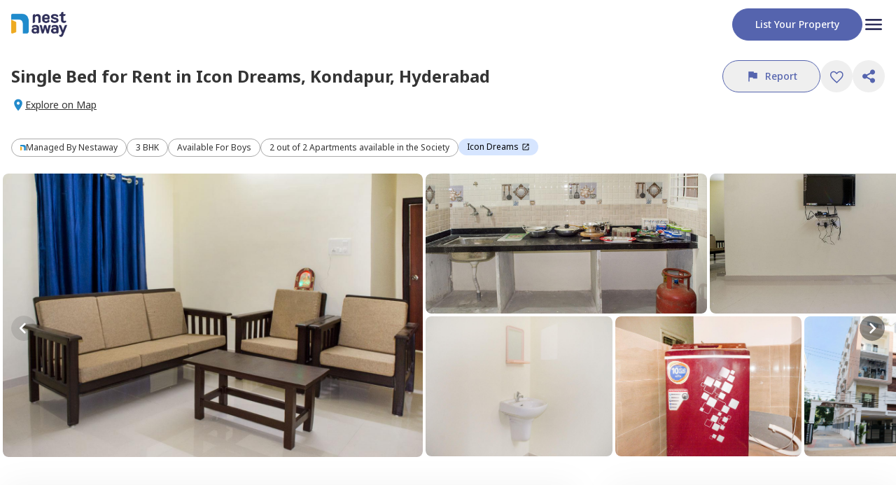

--- FILE ---
content_type: text/html; charset=utf-8
request_url: https://www.nestaway.com/houses/pg-fully-furnished-sharing-room-for-rent-for-boys-in-kondapur-hyderabad-pid7817
body_size: 9863
content:
<!DOCTYPE html><html lang="en"><head><meta charSet="utf-8"/><meta name="viewport" content="width=device-width, initial-scale=1"/><meta name="viewport" content="width=device-width, initial-scale=1"/><link rel="preload" href="/_next/static/media/1d8a05b60287ae6c-s.p.woff2" as="font" crossorigin="" type="font/woff2"/><link rel="preload" as="image" href="/images/logo.png" fetchPriority="high"/><link rel="stylesheet" href="/_next/static/css/061f9c3acd9d1cd4.css" data-precedence="next"/><link rel="stylesheet" href="/_next/static/css/ae4ed9c503fd1e33.css" data-precedence="next"/><link rel="preload" as="script" fetchPriority="low" href="/_next/static/chunks/webpack-871ed061d2f9bfd0.js"/><script src="/_next/static/chunks/fd9d1056-e81aec94a019e19b.js" async=""></script><script src="/_next/static/chunks/2472-cfbc5e11a513ff1a.js" async=""></script><script src="/_next/static/chunks/main-app-8ed6d57d180fb331.js" async=""></script><script src="/_next/static/chunks/8326-b2245b7c2094fcab.js?dpl=dpl_4Xo4FBaY4NTm268hUZmEDUdq31ft" async=""></script><script src="/_next/static/chunks/413-37380a944594d0c3.js?dpl=dpl_4Xo4FBaY4NTm268hUZmEDUdq31ft" async=""></script><script src="/_next/static/chunks/4737-bfef7eed572c1d70.js?dpl=dpl_4Xo4FBaY4NTm268hUZmEDUdq31ft" async=""></script><script src="/_next/static/chunks/9694-83fbd20005f11abd.js?dpl=dpl_4Xo4FBaY4NTm268hUZmEDUdq31ft" async=""></script><script src="/_next/static/chunks/7241-40537f7e5fd4932e.js?dpl=dpl_4Xo4FBaY4NTm268hUZmEDUdq31ft" async=""></script><script src="/_next/static/chunks/1053-3669706d8c621bec.js?dpl=dpl_4Xo4FBaY4NTm268hUZmEDUdq31ft" async=""></script><script src="/_next/static/chunks/4165-3b05230882fce24e.js?dpl=dpl_4Xo4FBaY4NTm268hUZmEDUdq31ft" async=""></script><script src="/_next/static/chunks/3148-e4baf3f5ae92ef58.js?dpl=dpl_4Xo4FBaY4NTm268hUZmEDUdq31ft" async=""></script><script src="/_next/static/chunks/7983-a0afa0b7a72ce437.js?dpl=dpl_4Xo4FBaY4NTm268hUZmEDUdq31ft" async=""></script><script src="/_next/static/chunks/6162-97059f99e743974d.js?dpl=dpl_4Xo4FBaY4NTm268hUZmEDUdq31ft" async=""></script><script src="/_next/static/chunks/3844-fa74074f9090dad6.js?dpl=dpl_4Xo4FBaY4NTm268hUZmEDUdq31ft" async=""></script><script src="/_next/static/chunks/4473-b3273e314cf84788.js?dpl=dpl_4Xo4FBaY4NTm268hUZmEDUdq31ft" async=""></script><script src="/_next/static/chunks/1797-3ede8c2f355995c5.js?dpl=dpl_4Xo4FBaY4NTm268hUZmEDUdq31ft" async=""></script><script src="/_next/static/chunks/4259-fe70adcdc69df25a.js?dpl=dpl_4Xo4FBaY4NTm268hUZmEDUdq31ft" async=""></script><script src="/_next/static/chunks/5222-e63e71f7f62b07b3.js?dpl=dpl_4Xo4FBaY4NTm268hUZmEDUdq31ft" async=""></script><script src="/_next/static/chunks/app/(tenantOnboarding)/(rentPages)/page-65565b5631eda771.js?dpl=dpl_4Xo4FBaY4NTm268hUZmEDUdq31ft" async=""></script><script src="/_next/static/chunks/app/(tenantOnboarding)/layout-ce715130cbc2d43e.js?dpl=dpl_4Xo4FBaY4NTm268hUZmEDUdq31ft" async=""></script><script src="/_next/static/chunks/app/(tenantOnboarding)/error-397ca9de8ce9da8f.js?dpl=dpl_4Xo4FBaY4NTm268hUZmEDUdq31ft" async=""></script><script src="/_next/static/chunks/app/(tenantOnboarding)/(rentPages)/houses/%5B...property_slug%5D/error-43f788fb47151e6a.js?dpl=dpl_4Xo4FBaY4NTm268hUZmEDUdq31ft" async=""></script><script src="/_next/static/chunks/9539-4500d0b2dbd2cf05.js?dpl=dpl_4Xo4FBaY4NTm268hUZmEDUdq31ft" async=""></script><script src="/_next/static/chunks/2116-a26793942fd4d9f7.js?dpl=dpl_4Xo4FBaY4NTm268hUZmEDUdq31ft" async=""></script><script src="/_next/static/chunks/3163-213335e24a357263.js?dpl=dpl_4Xo4FBaY4NTm268hUZmEDUdq31ft" async=""></script><script src="/_next/static/chunks/5445-7da9ae8acab91ebf.js?dpl=dpl_4Xo4FBaY4NTm268hUZmEDUdq31ft" async=""></script><script src="/_next/static/chunks/8855-478dbae6878a2dc6.js?dpl=dpl_4Xo4FBaY4NTm268hUZmEDUdq31ft" async=""></script><script src="/_next/static/chunks/7502-98a1abaf83022627.js?dpl=dpl_4Xo4FBaY4NTm268hUZmEDUdq31ft" async=""></script><script src="/_next/static/chunks/app/(tenantOnboarding)/(rentPages)/houses/%5B...property_slug%5D/page-d94af94bc57b511e.js?dpl=dpl_4Xo4FBaY4NTm268hUZmEDUdq31ft" async=""></script><script src="/_next/static/chunks/4237-50dd5c7a084a877d.js?dpl=dpl_4Xo4FBaY4NTm268hUZmEDUdq31ft" async=""></script><script src="/_next/static/chunks/app/(tenantOnboarding)/(rentPages)/layout-abaa996b3520dd41.js?dpl=dpl_4Xo4FBaY4NTm268hUZmEDUdq31ft" async=""></script><script src="/_next/static/chunks/app/layout-4355733f5d291ae8.js?dpl=dpl_4Xo4FBaY4NTm268hUZmEDUdq31ft" async=""></script><link rel="preload" href="https://www.googletagmanager.com/gtm.js?id=GTM-KVJSGWXR" as="script"/><link rel="preload" href="https://www.googletagmanager.com/gtm.js?id=GTM-NXVCS4HG" as="script"/><meta name="facebook-domain-verification" content="tdhj9rpjjagitvb40ueapacen0tgzp"/><meta name="disable-grammarly" content="true"/><link rel="icon" href="/images/group.png" sizes="any"/><title>Single Bed  for Rent in Icon Dreams, Kondapur, Hyderabad</title><meta name="application-name" content="Nestaway"/><link rel="author" href="https://www.nestaway.com"/><meta name="author" content="Nestaway"/><meta name="robots" content="index, follow"/><link rel="canonical" href="https://www.nestaway.com/houses/pg-fully-furnished-sharing-room-for-rent-for-boys-in-kondapur-hyderabad-pid7817"/><meta name="google-site-verification" content="P273431LJnC1rC2NzYnd0ytHSdqgG3vBM7dpUlUWtJ8"/><meta property="og:url" content="https://www.nestaway.com/api/v4/houses/details/pg-fully-furnished-sharing-room-for-rent-for-boys-in-kondapur-hyderabad-pid7817"/><meta property="og:image" content="https://nestaway-houses-assets.nestaway.com/uploads/images/thumb_large_382de3ea-3f6f-41ed-bebf-7fd0b289f5dc.jpg"/><meta property="og:image:secure_url" content="https://nestaway-assets.nestaway.com/assets/nestaway_bird_logo-d83b68532403e312bd247f1d8bec5f7ddfc0989b127a17a0c993d6f5f24dffa0.png"/><meta property="og:image:type" content="image/png"/><meta property="og:image:width" content="400"/><meta property="og:image:height" content="300"/><meta property="og:type" content="website"/><meta name="twitter:card" content="summary"/><meta name="twitter:image" content="https://nestaway-houses-assets.nestaway.com/uploads/images/thumb_large_382de3ea-3f6f-41ed-bebf-7fd0b289f5dc.jpg"/><meta name="twitter:image:secure_url" content="https://nestaway-assets.nestaway.com/assets/nestaway_bird_logo-d83b68532403e312bd247f1d8bec5f7ddfc0989b127a17a0c993d6f5f24dffa0.png"/><meta name="twitter:image:type" content="image/png"/><meta name="twitter:image:width" content="400"/><meta name="twitter:image:height" content="300"/><link rel="icon" href="/favicon.ico" type="image/x-icon" sizes="16x16"/><meta name="next-size-adjust"/><script src="/_next/static/chunks/polyfills-c67a75d1b6f99dc8.js" noModule=""></script></head><body class="__className_51437f"><div id="modal-root"></div><header class=" bg-neutral-white md:px-0"><div class="container_align_center flex-row px-4 py-2 md:py-3"><a href="/"><img alt="" fetchPriority="high" loading="eager" width="80" height="50" decoding="async" data-nimg="1" class="flex-none" style="color:transparent" src="/images/logo.png"/></a><div class="flex items-center gap-4"><div class="hidden md:block"><a href="/owner/list-your-property"><button class=" relative flex flex-none items-center justify-center rounded-full border-1 border-solid text-center font-medium capitalize transition-colors duration-500 hover:opacity-80  
      
  
  
  px-8 py-3
    border-primary bg-primary text-neutral-white  transition-opacity disabled:border-transparent  disabled:bg-neutral-ghost-white disabled:text-neutral-silver  disabled:hover:opacity-100 ">List your property</button></a></div><div class="flex cursor-pointer flex-col items-center gap-y-1 duration-500  hover:opacity-50"><p class="w-8"> <svg width="auto" height="auto" viewBox="0 0 32 32" fill="none" xmlns="http://www.w3.org/2000/svg"><g clip-path="url(#clip0_2075_8365)"><path d="M5.33333 24H26.6667C27.4 24 28 23.4 28 22.6667C28 21.9333 27.4 21.3333 26.6667 21.3333H5.33333C4.6 21.3333 4 21.9333 4 22.6667C4 23.4 4.6 24 5.33333 24ZM5.33333 17.3333H26.6667C27.4 17.3333 28 16.7333 28 16C28 15.2667 27.4 14.6667 26.6667 14.6667H5.33333C4.6 14.6667 4 15.2667 4 16C4 16.7333 4.6 17.3333 5.33333 17.3333ZM4 9.33333C4 10.0667 4.6 10.6667 5.33333 10.6667H26.6667C27.4 10.6667 28 10.0667 28 9.33333C28 8.6 27.4 8 26.6667 8H5.33333C4.6 8 4 8.6 4 9.33333Z" fill="#2E2F59"></path></g><defs><clipPath id="clip0_2075_8365"><rect width="32" height="32" fill="white"></rect></clipPath></defs></svg></p></div></div></div></header><main class=" bg-neutral-white "><div class="mx-auto max-w-container"><div class="mt-6 flex flex-col gap-4 px-2"><div class=" h-8 w-1/2 animate-pulse rounded-lg bg-neutral-light-grey"></div> <div class=" h-6 w-48 animate-pulse rounded-lg bg-neutral-light-grey"></div><div class="mt-4 flex gap-3"><div class=" h-8 w-32 animate-pulse rounded-full bg-neutral-light-grey"></div> <div class=" h-8 w-32 animate-pulse rounded-full bg-neutral-light-grey"></div> <div class=" h-8 w-32 animate-pulse rounded-full bg-neutral-light-grey"></div></div></div><div class=" m-auto  max-w-container py-4"><div class=" h-[260px] w-full md:h-[415px] "><div class="grid h-full grid-cols-10 grid-rows-3 gap-3 max-sm:hidden"><div class="col-span-3 row-span-3 animate-pulse rounded-2xl bg-neutral-light-grey"></div><div class="col-span-3 row-span-2 animate-pulse rounded-2xl bg-neutral-light-grey"></div><div class="col-span-3 row-span-2 animate-pulse rounded-2xl bg-neutral-light-grey"></div><div class="col-span-1 row-span-3 animate-pulse rounded-2xl bg-neutral-light-grey"></div><div class="col-span-2 row-span-1 animate-pulse rounded-2xl bg-neutral-light-grey"></div><div class="col-span-2 row-span-1 animate-pulse rounded-2xl bg-neutral-light-grey"></div><div class="col-span-2 row-span-1 animate-pulse rounded-2xl bg-neutral-light-grey"></div></div><div class=" grid h-full grid-cols-10 grid-rows-3 gap-3 md:hidden px-2"><div class="col-span-10 row-span-3 animate-pulse rounded-2xl bg-neutral-light-grey"></div></div></div></div><div class="py-4"><div class=" shadow-full mb-4  p-8  "><div class=" animate-pul se mb-4 h-8  w-96 rounded-lg bg-neutral-light-grey max-sm:w-full"></div><div class=" h-60 w-full animate-pulse rounded-lg bg-neutral-light-grey"></div></div><div class=" shadow-full mb-4  p-8  "><div class="  "><div class="max-sm:w-full mb-4 h-8 w-96 animate-pulse rounded-lg bg-neutral-light-grey"></div><div class="flex gap-3 "><div class=" h-8 w-48 animate-pulse rounded-lg bg-neutral-light-grey"></div><div class=" h-8 w-48 animate-pulse rounded-lg bg-neutral-light-grey"></div><div class=" h-8 w-48 animate-pulse rounded-lg bg-neutral-light-grey"></div></div></div></div><div class=" shadow-full mb-4   p-8   "><div class="  "><div class="max-sm:w-full mb-4 h-8 w-96 animate-pulse rounded-lg bg-neutral-light-grey"></div><div class="flex gap-3 "><div class=" h-8 w-48 animate-pulse rounded-lg bg-neutral-light-grey"></div><div class=" h-8 w-48 animate-pulse rounded-lg bg-neutral-light-grey"></div><div class=" h-8 w-48 animate-pulse rounded-lg bg-neutral-light-grey"></div></div><div class=" mt-4 flex flex-wrap gap-3"><div class="shadow-full flex h-[130px] w-[350px] "><div class="h-full w-[200px] animate-pulse rounded-lg bg-neutral-light-grey"></div><div class="m-4 space-y-3"><div class=" h-4 w-32 animate-pulse rounded-lg bg-neutral-light-grey"></div><div class=" h-4 w-48 animate-pulse rounded-lg bg-neutral-light-grey"></div><div class="flex justify-between "><div class=" h-12 w-20 animate-pulse rounded-lg bg-neutral-light-grey"></div><div class=" h-12 w-20 animate-pulse rounded-lg bg-neutral-light-grey"></div></div></div></div><div class="shadow-full flex h-[130px] w-[350px] "><div class="h-full w-[200px] animate-pulse rounded-lg bg-neutral-light-grey"></div><div class="m-4 space-y-3"><div class=" h-4 w-32 animate-pulse rounded-lg bg-neutral-light-grey"></div><div class=" h-4 w-48 animate-pulse rounded-lg bg-neutral-light-grey"></div><div class="flex justify-between "><div class=" h-12 w-20 animate-pulse rounded-lg bg-neutral-light-grey"></div><div class=" h-12 w-20 animate-pulse rounded-lg bg-neutral-light-grey"></div></div></div></div><div class="shadow-full flex h-[130px] w-[350px] "><div class="h-full w-[200px] animate-pulse rounded-lg bg-neutral-light-grey"></div><div class="m-4 space-y-3"><div class=" h-4 w-32 animate-pulse rounded-lg bg-neutral-light-grey"></div><div class=" h-4 w-48 animate-pulse rounded-lg bg-neutral-light-grey"></div><div class="flex justify-between "><div class=" h-12 w-20 animate-pulse rounded-lg bg-neutral-light-grey"></div><div class=" h-12 w-20 animate-pulse rounded-lg bg-neutral-light-grey"></div></div></div></div><div class="shadow-full flex h-[130px] w-[350px] "><div class="h-full w-[200px] animate-pulse rounded-lg bg-neutral-light-grey"></div><div class="m-4 space-y-3"><div class=" h-4 w-32 animate-pulse rounded-lg bg-neutral-light-grey"></div><div class=" h-4 w-48 animate-pulse rounded-lg bg-neutral-light-grey"></div><div class="flex justify-between "><div class=" h-12 w-20 animate-pulse rounded-lg bg-neutral-light-grey"></div><div class=" h-12 w-20 animate-pulse rounded-lg bg-neutral-light-grey"></div></div></div></div><div class="shadow-full flex h-[130px] w-[350px] "><div class="h-full w-[200px] animate-pulse rounded-lg bg-neutral-light-grey"></div><div class="m-4 space-y-3"><div class=" h-4 w-32 animate-pulse rounded-lg bg-neutral-light-grey"></div><div class=" h-4 w-48 animate-pulse rounded-lg bg-neutral-light-grey"></div><div class="flex justify-between "><div class=" h-12 w-20 animate-pulse rounded-lg bg-neutral-light-grey"></div><div class=" h-12 w-20 animate-pulse rounded-lg bg-neutral-light-grey"></div></div></div></div></div><div class=" space-y-2 my-4"><div class=" h-16 w-full animate-pulse rounded-lg bg-neutral-light-grey"></div><div class=" h-16 w-full animate-pulse rounded-lg bg-neutral-light-grey"></div><div class=" h-16 w-full animate-pulse rounded-lg bg-neutral-light-grey"></div></div></div></div><div class=" shadow-full mb-4  p-8  "><div class="  "><div class="max-sm:w-full mb-4 h-8 w-96 animate-pulse rounded-lg bg-neutral-light-grey"></div><div class="flex gap-3 "><div class=" h-8 w-48 animate-pulse rounded-lg bg-neutral-light-grey"></div><div class=" h-8 w-48 animate-pulse rounded-lg bg-neutral-light-grey"></div><div class=" h-8 w-48 animate-pulse rounded-lg bg-neutral-light-grey"></div></div></div></div><div class=" shadow-full mb-4  p-8  "><div class="  "><div class="max-sm:w-full mb-4 h-8 w-96 animate-pulse rounded-lg bg-neutral-light-grey"></div><div class="flex gap-3 "><div class=" h-8 w-48 animate-pulse rounded-lg bg-neutral-light-grey"></div><div class=" h-8 w-48 animate-pulse rounded-lg bg-neutral-light-grey"></div><div class=" h-8 w-48 animate-pulse rounded-lg bg-neutral-light-grey"></div></div></div></div></div></div><div><div class="mb-0 bg-neutral-ghost-white py-10 md:mb-0 "><div class="m-auto max-w-container px-2"><div class="rounded-xm h-14  scroll-m-0 overflow-hidden p-2 undefined"><div id="my-tab" class=" hide-scrollbar relative flex h-[42px] items-center gap-7 overflow-scroll overflow-y-hidden pr-10"><div id="tabItemFlat/Apartment" class="relative mb-4 flex flex-none cursor-pointer items-center  justify-center  opacity-100"><span>Flat/Apartment</span></div><div id="tabItemHouse" class="relative mb-4 flex flex-none cursor-pointer items-center  justify-center  opacity-70"><span>House</span></div><div id="tabItemVilla" class="relative mb-4 flex flex-none cursor-pointer items-center  justify-center  opacity-70"><span>Villa</span></div><div id="tabItemPG/Co-living" class="relative mb-4 flex flex-none cursor-pointer items-center  justify-center  opacity-70"><span>PG/Co-living</span></div><div class="duration-400 absolute left-0 top-9 rounded-full border-solid  transition-all border-primary"></div></div></div><div class="mx-2 -mt-[10px] h-[1px] w-full border-[0.5px] border-solid border-neutral-silver border-opacity-40"></div></div><div class="mx-auto flex max-w-container py-2 md:py-4"><div class="flex flex-wrap px-4"><div class="w-1/2 flex-none space-y-2 py-1 lg:w-1/4"><a target="_blank" class="mb-1 block font-light hover:underline" href="/sitemaps/rent/apartment/bangalore">Flat/Apartment for rent in Bangalore</a></div><div class="w-1/2 flex-none space-y-2 py-1 lg:w-1/4"><a target="_blank" class="mb-1 block font-light hover:underline" href="/sitemaps/rent/apartment/delhi">Flat/Apartment for rent in Delhi</a></div><div class="w-1/2 flex-none space-y-2 py-1 lg:w-1/4"><a target="_blank" class="mb-1 block font-light hover:underline" href="/sitemaps/rent/apartment/faridabad">Flat/Apartment for rent in Faridabad</a></div><div class="w-1/2 flex-none space-y-2 py-1 lg:w-1/4"><a target="_blank" class="mb-1 block font-light hover:underline" href="/sitemaps/rent/apartment/ghaziabad">Flat/Apartment for rent in Ghaziabad</a></div><div class="w-1/2 flex-none space-y-2 py-1 lg:w-1/4"><a target="_blank" class="mb-1 block font-light hover:underline" href="/sitemaps/rent/apartment/gurgaon">Flat/Apartment for rent in Gurgaon</a></div><div class="w-1/2 flex-none space-y-2 py-1 lg:w-1/4"><a target="_blank" class="mb-1 block font-light hover:underline" href="/sitemaps/rent/apartment/hyderabad">Flat/Apartment for rent in Hyderabad</a></div><div class="w-1/2 flex-none space-y-2 py-1 lg:w-1/4"><a target="_blank" class="mb-1 block font-light hover:underline" href="/sitemaps/rent/apartment/mumbai">Flat/Apartment for rent in Mumbai</a></div><div class="w-1/2 flex-none space-y-2 py-1 lg:w-1/4"><a target="_blank" class="mb-1 block font-light hover:underline" href="/sitemaps/rent/apartment/navi mumbai">Flat/Apartment for rent in Navi Mumbai</a></div><div class="w-1/2 flex-none space-y-2 py-1 lg:w-1/4"><a target="_blank" class="mb-1 block font-light hover:underline" href="/sitemaps/rent/apartment/noida">Flat/Apartment for rent in Noida</a></div><div class="w-1/2 flex-none space-y-2 py-1 lg:w-1/4"><a target="_blank" class="mb-1 block font-light hover:underline" href="/sitemaps/rent/apartment/pune">Flat/Apartment for rent in Pune</a></div><div class="w-1/2 flex-none space-y-2 py-1 lg:w-1/4"><a target="_blank" class="mb-1 block font-light hover:underline" href="/sitemaps/rent/apartment/thane">Flat/Apartment for rent in Thane</a></div></div></div></div><footer id="nestaway-footer" class="flex-col bg-secondary-purple px-4 py-7 text-neutral-cool-grey md:flex md:py-6"><div class="container_align_center max-w-screen-xl items-start space-y-4 px-2 py-6 md:space-y-0 md:px-6 lg:px-16  xl:px-6"><section class="flex w-full  flex-col  md:w-[40%] xl:w-[63%]"><img alt="logo_footer" loading="lazy" width="80" height="45" decoding="async" data-nimg="1" class="mb-8 self-start" style="color:transparent" srcSet="/_next/image?url=%2Fimages%2Flogo_footer.png&amp;w=96&amp;q=75 1x, /_next/image?url=%2Fimages%2Flogo_footer.png&amp;w=256&amp;q=75 2x" src="/_next/image?url=%2Fimages%2Flogo_footer.png&amp;w=256&amp;q=75"/><div class="block pb-3 md:pb-0"><p>Nestaway is India&#x27;s leading home rental and property management platform, revolutionizing the way people find, rent, buy, or sell homes through innovative design and technology.</p><p class="mt-4 xl:mt-6">For buyers, we simplify the process by helping you find the right home, handling negotiations, and ensuring hassle-free registration. For tenants, our services go beyond just finding a home. We provide move-in support, expert home maintenance services like cleaning and repairs, online rent payment option, and stress-free move-out assistance.</p><p class="mt-4 xl:mt-6">From budget-friendly rentals to premium homes for purchase, Nestaway has something for everyone—your dream home is just a step away.</p></div></section><div class="flex flex-wrap   justify-start gap-y-6 md:flex-row md:justify-normal md:gap-3 md:pt-16 xl:gap-x-11"><section class="w-1/2  md:w-auto"><div class="mb-2 flex flex-col text-neutral-white">Nestaway<div class="mb-2.5 mt-3 inline-block h-[1px] w-8 rounded-sm bg-neutral-white md:mb-0.5 md:mt-1"></div></div><div><div class="mt-3 flex flex-col lg:mt-1"><a class="text-xs font-normal text-neutral-cool-grey hover:text-neutral-white md:text-sm" href="/about">About us</a></div><div class="mt-3 flex flex-col lg:mt-1"><a class="text-xs font-normal text-neutral-cool-grey hover:text-neutral-white md:text-sm" href="/careers">Work with us</a></div><div class="mt-3 flex flex-col lg:mt-1"><a class="text-xs font-normal text-neutral-cool-grey hover:text-neutral-white md:text-sm" href="https://community.nestaway.com/blog">Blog</a></div></div></section><section class="w-1/2 md:w-auto"><div class="mb-2 flex flex-col text-neutral-white">For owners &amp; tenants<div class="mb-2.5 mt-3 inline-block h-[1px] w-8 rounded-sm bg-neutral-white md:mb-0.5 md:mt-1"></div></div><div class="mt-3 flex flex-col lg:mt-1"><a class="text-xs font-normal text-neutral-cool-grey hover:text-neutral-white md:text-sm" href="/owner/list-your-property">List Your Property</a></div><div class="mt-3 flex flex-col lg:mt-1"><a class="text-xs font-normal text-neutral-cool-grey hover:text-neutral-white md:text-sm" href="/refer-house-owner">Refer an Owner</a></div><div class="mt-3 flex flex-col lg:mt-1"><a class="text-xs font-normal text-neutral-cool-grey hover:text-neutral-white md:text-sm" href="/referrals_home">Refer a Tenant</a></div></section><section class="w-full md:w-auto"><div class="mb-2 flex flex-col text-neutral-white">More information<div class="mb-2.5 mt-3 inline-block h-[1px] w-8 rounded-sm bg-neutral-white md:mb-0.5 md:mt-1"></div></div><div class="mt-3 flex flex-col lg:mt-1"><a class="text-xs font-normal text-neutral-cool-grey hover:text-neutral-white md:text-sm" href="https://www.nestaway.com/help-center">Help Center</a></div><div class="mt-3 flex flex-col lg:mt-1"><a class="text-xs font-normal text-neutral-cool-grey hover:text-neutral-white md:text-sm" href="https://www.nestaway.com/help-center/q/privacy-policy/5159">Privacy Policy</a></div><div class="mt-3 flex flex-col lg:mt-1"><a class="text-xs font-normal text-neutral-cool-grey hover:text-neutral-white md:text-sm" href="/contact">Contact us</a></div></section></div></div><div class="mx-auto hidden w-full max-w-screen-xl px-2 pt-7 md:block md:px-6 lg:px-16 xl:px-6"><hr class="border-t mt-1 h-1 border-neutral-ghost-white opacity-20 "/></div><div class="mx-auto  w-full max-w-screen-xl px-2 text-sm text-neutral-white md:px-6 lg:px-16 xl:px-6"><div class="-mt-1.5 flex justify-start gap-x-4 py-4 md:hidden"><a target="_blank" class="hover:text-white/80 cursor-pointer text-neutral-white transition" href="https://www.facebook.com/nestawayhomes"><svg width="23" height="22" viewBox="0 0 23 22" fill="none" xmlns="http://www.w3.org/2000/svg"><path d="M19.5273 0H3.97266C2.19583 0 0.75 1.44583 0.75 3.22266V18.7773C0.75 20.5542 2.19583 22 3.97266 22H10.4609V14.2227H7.88281V10.3555H10.4609V7.73438C10.4609 5.60188 12.1956 3.86719 14.3281 3.86719H18.2383V7.73438H14.3281V10.3555H18.2383L17.5938 14.2227H14.3281V22H19.5273C21.3042 22 22.75 20.5542 22.75 18.7773V3.22266C22.75 1.44583 21.3042 0 19.5273 0Z" fill="#EAEAEE"></path></svg></a><a target="_blank" class="hover:text-white/80 cursor-pointer text-neutral-white transition" href="https://www.instagram.com/nestawayhomes/"><svg width="23" height="22" viewBox="0 0 23 22" fill="none" xmlns="http://www.w3.org/2000/svg"><g clip-path="url(#clip0_453_1659)"><path d="M13.6836 11C13.6836 12.0678 12.8178 12.9336 11.75 12.9336C10.6822 12.9336 9.81641 12.0678 9.81641 11C9.81641 9.93216 10.6822 9.06641 11.75 9.06641C12.8178 9.06641 13.6836 9.93216 13.6836 11Z" fill="#EAEAEE"></path><path d="M15.0156 5.15625H8.48438C7.06271 5.15625 5.90625 6.31271 5.90625 7.73438V14.2656C5.90625 15.6873 7.06271 16.8438 8.48438 16.8438H15.0156C16.4373 16.8438 17.5938 15.6873 17.5938 14.2656V7.73438C17.5938 6.31271 16.4373 5.15625 15.0156 5.15625ZM11.75 14.2227C9.97301 14.2227 8.52734 12.777 8.52734 11C8.52734 9.22301 9.97301 7.77734 11.75 7.77734C13.527 7.77734 14.9727 9.22301 14.9727 11C14.9727 12.777 13.527 14.2227 11.75 14.2227ZM15.4453 7.94922C15.0893 7.94922 14.8008 7.66069 14.8008 7.30469C14.8008 6.94868 15.0893 6.66016 15.4453 6.66016C15.8013 6.66016 16.0898 6.94868 16.0898 7.30469C16.0898 7.66069 15.8013 7.94922 15.4453 7.94922Z" fill="#EAEAEE"></path><path d="M16.9492 0H6.55078C3.35229 0 0.75 2.60229 0.75 5.80078V16.1992C0.75 19.3977 3.35229 22 6.55078 22H16.9492C20.1477 22 22.75 19.3977 22.75 16.1992V5.80078C22.75 2.60229 20.1477 0 16.9492 0ZM18.8828 14.2656C18.8828 16.3979 17.1479 18.1328 15.0156 18.1328H8.48438C6.35205 18.1328 4.61719 16.3979 4.61719 14.2656V7.73438C4.61719 5.60205 6.35205 3.86719 8.48438 3.86719H15.0156C17.1479 3.86719 18.8828 5.60205 18.8828 7.73438V14.2656Z" fill="#EAEAEE"></path></g><defs><clipPath id="clip0_453_1659"><rect width="22" height="22" fill="white" transform="translate(0.75)"></rect></clipPath></defs></svg></a><a target="_blank" class="hover:text-white/80 cursor-pointer text-neutral-white transition" href="https://www.youtube.com/@NestAwayTalkies"><svg width="23" height="22" viewBox="0 0 23 22" fill="none" xmlns="http://www.w3.org/2000/svg"><path d="M10.105 8.36499L14.395 11C12.9487 11.8875 11.545 12.75 10.105 13.6337V8.36499Z" fill="#EAEAEE"></path><path d="M20.7087 0H2.79125C2.24988 0 1.73068 0.21506 1.34787 0.597868C0.96506 0.980677 0.75 1.49988 0.75 2.04125L0.75 19.9587C0.75 20.5001 0.96506 21.0193 1.34787 21.4021C1.73068 21.7849 2.24988 22 2.79125 22H20.7087C21.2501 22 21.7693 21.7849 22.1521 21.4021C22.5349 21.0193 22.75 20.5001 22.75 19.9587V2.04125C22.75 1.49988 22.5349 0.980677 22.1521 0.597868C21.7693 0.21506 21.2501 0 20.7087 0ZM18.3037 14.3088C18.0287 15.1538 17.1187 15.6675 16.2812 15.785C13.2689 16.105 10.2311 16.105 7.21875 15.785C6.38125 15.6675 5.46875 15.16 5.19625 14.3088C4.76751 12.1242 4.76751 9.87708 5.19625 7.6925C5.47125 6.84625 6.38125 6.33375 7.21875 6.21625C10.2311 5.89625 13.2689 5.89625 16.2812 6.21625C17.1187 6.33375 18.0312 6.84125 18.3037 7.6925C18.7325 9.87708 18.7325 12.1242 18.3037 14.3088Z" fill="#EAEAEE"></path></svg></a><a target="_blank" class="hover:text-white/80 cursor-pointer text-neutral-white transition" href="https://www.linkedin.com/company/nestaway-technologies-pvt-ltd"><svg width="23" height="22" viewBox="0 0 23 22" fill="none" xmlns="http://www.w3.org/2000/svg"><g clip-path="url(#clip0_315_31636)"><path d="M17.8115 0C20.5387 0 22.75 2.2113 22.75 4.93848V17.0615C22.75 19.7887 20.5387 22 17.8115 22H5.68848C2.9613 22 0.75 19.7887 0.75 17.0615V4.93848C0.75 2.2113 2.9613 0 5.68848 0H17.8115ZM14.9697 8.96191C14.5342 8.94495 14.1021 9.04564 13.7197 9.25488C13.3373 9.46424 13.0193 9.77421 12.7988 10.1504V9.14453H10.5957L10.5889 16.5361H12.875V12.8857C12.875 11.9257 13.0576 10.9962 14.2461 10.9961C15.4347 10.9961 15.4346 12.1007 15.4346 12.9541V16.5205H17.7207V12.4746C17.7207 10.4857 17.2558 8.96191 14.9697 8.96191ZM6.84668 9.14453V16.5205H9.13281V9.14453H6.84668ZM8.0127 5.47852C7.838 5.47853 7.66522 5.51398 7.50391 5.58105C7.34254 5.64817 7.19549 5.74618 7.07227 5.87012C6.94913 5.99401 6.85131 6.14106 6.78516 6.30273C6.71901 6.46444 6.68552 6.63779 6.68652 6.8125C6.68803 7.07436 6.76751 7.32986 6.91406 7.54688C7.06067 7.76392 7.26833 7.93304 7.51074 8.03223C7.75312 8.13138 8.01971 8.1565 8.27637 8.10449C8.5329 8.05246 8.76853 7.92582 8.95312 7.74023C9.1378 7.5545 9.26293 7.31754 9.31348 7.06055C9.36396 6.80368 9.33779 6.53763 9.2373 6.2959C9.13678 6.05419 8.96673 5.8475 8.74902 5.70215C8.53114 5.55679 8.27462 5.47852 8.0127 5.47852Z" fill="white" fill-opacity="0.9"></path></g><defs><clipPath id="clip0_315_31636"><rect width="22" height="22" fill="white" transform="translate(0.75)"></rect></clipPath></defs></svg></a><a target="_blank" class="hover:text-white/80 cursor-pointer text-neutral-white transition" href="https://x.com/nestawayhomes?t=D7SefGfwuqVvKf4L3_B_Ag&amp;s=09"><svg width="23" height="22" viewBox="0 0 23 22" fill="none" xmlns="http://www.w3.org/2000/svg"><g clip-path="url(#clip0_239_40722)"><path d="M17.812 0H5.688C2.96082 0 0.75 2.21082 0.75 4.938V17.062C0.75 19.7892 2.96082 22 5.688 22H17.812C20.5392 22 22.75 19.7892 22.75 17.062V4.938C22.75 2.21082 20.5392 0 17.812 0Z" fill="white" fill-opacity="0.9"></path><path d="M16.5123 5H18.8025L13.7992 10.7185L19.6852 18.5H15.0758L11.4661 13.7805L7.33577 18.5H5.04423L10.3958 12.3835L4.75 5H9.475L12.7378 9.31377L16.5109 5H16.5123ZM15.7085 17.1292H16.9775L8.78615 6.29877H7.42438L15.7085 17.1292Z" fill="black"></path></g><defs><clipPath id="clip0_239_40722"><rect width="22" height="22" fill="white" transform="translate(0.75)"></rect></clipPath></defs></svg></a></div><hr class="border-t h-1 border-neutral-ghost-white pb-2.5 pt-2 opacity-20 md:hidden"/><p class="pb-7 text-left text-xs font-normal text-neutral-ghost-white md:hidden">© 2023 NestAway Technologies Pvt Ltd. All rights reserved.</p><div class="hidden w-full items-center justify-between pb-6 pt-7 md:flex"><p class="text-xs  font-normal text-neutral-white md:text-sm">© 2023 NestAway Technologies Pvt Ltd. All rights reserved.</p><div class="flex gap-x-4"><a target="_blank" class="hover:text-white/80 cursor-pointer text-neutral-white transition" href="https://www.facebook.com/nestawayhomes"><svg width="23" height="22" viewBox="0 0 23 22" fill="none" xmlns="http://www.w3.org/2000/svg"><path d="M19.5273 0H3.97266C2.19583 0 0.75 1.44583 0.75 3.22266V18.7773C0.75 20.5542 2.19583 22 3.97266 22H10.4609V14.2227H7.88281V10.3555H10.4609V7.73438C10.4609 5.60188 12.1956 3.86719 14.3281 3.86719H18.2383V7.73438H14.3281V10.3555H18.2383L17.5938 14.2227H14.3281V22H19.5273C21.3042 22 22.75 20.5542 22.75 18.7773V3.22266C22.75 1.44583 21.3042 0 19.5273 0Z" fill="#EAEAEE"></path></svg></a><a target="_blank" class="hover:text-white/80 cursor-pointer text-neutral-white transition" href="https://www.instagram.com/nestawayhomes/"><svg width="23" height="22" viewBox="0 0 23 22" fill="none" xmlns="http://www.w3.org/2000/svg"><g clip-path="url(#clip0_453_1659)"><path d="M13.6836 11C13.6836 12.0678 12.8178 12.9336 11.75 12.9336C10.6822 12.9336 9.81641 12.0678 9.81641 11C9.81641 9.93216 10.6822 9.06641 11.75 9.06641C12.8178 9.06641 13.6836 9.93216 13.6836 11Z" fill="#EAEAEE"></path><path d="M15.0156 5.15625H8.48438C7.06271 5.15625 5.90625 6.31271 5.90625 7.73438V14.2656C5.90625 15.6873 7.06271 16.8438 8.48438 16.8438H15.0156C16.4373 16.8438 17.5938 15.6873 17.5938 14.2656V7.73438C17.5938 6.31271 16.4373 5.15625 15.0156 5.15625ZM11.75 14.2227C9.97301 14.2227 8.52734 12.777 8.52734 11C8.52734 9.22301 9.97301 7.77734 11.75 7.77734C13.527 7.77734 14.9727 9.22301 14.9727 11C14.9727 12.777 13.527 14.2227 11.75 14.2227ZM15.4453 7.94922C15.0893 7.94922 14.8008 7.66069 14.8008 7.30469C14.8008 6.94868 15.0893 6.66016 15.4453 6.66016C15.8013 6.66016 16.0898 6.94868 16.0898 7.30469C16.0898 7.66069 15.8013 7.94922 15.4453 7.94922Z" fill="#EAEAEE"></path><path d="M16.9492 0H6.55078C3.35229 0 0.75 2.60229 0.75 5.80078V16.1992C0.75 19.3977 3.35229 22 6.55078 22H16.9492C20.1477 22 22.75 19.3977 22.75 16.1992V5.80078C22.75 2.60229 20.1477 0 16.9492 0ZM18.8828 14.2656C18.8828 16.3979 17.1479 18.1328 15.0156 18.1328H8.48438C6.35205 18.1328 4.61719 16.3979 4.61719 14.2656V7.73438C4.61719 5.60205 6.35205 3.86719 8.48438 3.86719H15.0156C17.1479 3.86719 18.8828 5.60205 18.8828 7.73438V14.2656Z" fill="#EAEAEE"></path></g><defs><clipPath id="clip0_453_1659"><rect width="22" height="22" fill="white" transform="translate(0.75)"></rect></clipPath></defs></svg></a><a target="_blank" class="hover:text-white/80 cursor-pointer text-neutral-white transition" href="https://www.youtube.com/@NestAwayTalkies"><svg width="23" height="22" viewBox="0 0 23 22" fill="none" xmlns="http://www.w3.org/2000/svg"><path d="M10.105 8.36499L14.395 11C12.9487 11.8875 11.545 12.75 10.105 13.6337V8.36499Z" fill="#EAEAEE"></path><path d="M20.7087 0H2.79125C2.24988 0 1.73068 0.21506 1.34787 0.597868C0.96506 0.980677 0.75 1.49988 0.75 2.04125L0.75 19.9587C0.75 20.5001 0.96506 21.0193 1.34787 21.4021C1.73068 21.7849 2.24988 22 2.79125 22H20.7087C21.2501 22 21.7693 21.7849 22.1521 21.4021C22.5349 21.0193 22.75 20.5001 22.75 19.9587V2.04125C22.75 1.49988 22.5349 0.980677 22.1521 0.597868C21.7693 0.21506 21.2501 0 20.7087 0ZM18.3037 14.3088C18.0287 15.1538 17.1187 15.6675 16.2812 15.785C13.2689 16.105 10.2311 16.105 7.21875 15.785C6.38125 15.6675 5.46875 15.16 5.19625 14.3088C4.76751 12.1242 4.76751 9.87708 5.19625 7.6925C5.47125 6.84625 6.38125 6.33375 7.21875 6.21625C10.2311 5.89625 13.2689 5.89625 16.2812 6.21625C17.1187 6.33375 18.0312 6.84125 18.3037 7.6925C18.7325 9.87708 18.7325 12.1242 18.3037 14.3088Z" fill="#EAEAEE"></path></svg></a><a target="_blank" class="hover:text-white/80 cursor-pointer text-neutral-white transition" href="https://www.linkedin.com/company/nestaway-technologies-pvt-ltd"><svg width="23" height="22" viewBox="0 0 23 22" fill="none" xmlns="http://www.w3.org/2000/svg"><g clip-path="url(#clip0_315_31636)"><path d="M17.8115 0C20.5387 0 22.75 2.2113 22.75 4.93848V17.0615C22.75 19.7887 20.5387 22 17.8115 22H5.68848C2.9613 22 0.75 19.7887 0.75 17.0615V4.93848C0.75 2.2113 2.9613 0 5.68848 0H17.8115ZM14.9697 8.96191C14.5342 8.94495 14.1021 9.04564 13.7197 9.25488C13.3373 9.46424 13.0193 9.77421 12.7988 10.1504V9.14453H10.5957L10.5889 16.5361H12.875V12.8857C12.875 11.9257 13.0576 10.9962 14.2461 10.9961C15.4347 10.9961 15.4346 12.1007 15.4346 12.9541V16.5205H17.7207V12.4746C17.7207 10.4857 17.2558 8.96191 14.9697 8.96191ZM6.84668 9.14453V16.5205H9.13281V9.14453H6.84668ZM8.0127 5.47852C7.838 5.47853 7.66522 5.51398 7.50391 5.58105C7.34254 5.64817 7.19549 5.74618 7.07227 5.87012C6.94913 5.99401 6.85131 6.14106 6.78516 6.30273C6.71901 6.46444 6.68552 6.63779 6.68652 6.8125C6.68803 7.07436 6.76751 7.32986 6.91406 7.54688C7.06067 7.76392 7.26833 7.93304 7.51074 8.03223C7.75312 8.13138 8.01971 8.1565 8.27637 8.10449C8.5329 8.05246 8.76853 7.92582 8.95312 7.74023C9.1378 7.5545 9.26293 7.31754 9.31348 7.06055C9.36396 6.80368 9.33779 6.53763 9.2373 6.2959C9.13678 6.05419 8.96673 5.8475 8.74902 5.70215C8.53114 5.55679 8.27462 5.47852 8.0127 5.47852Z" fill="white" fill-opacity="0.9"></path></g><defs><clipPath id="clip0_315_31636"><rect width="22" height="22" fill="white" transform="translate(0.75)"></rect></clipPath></defs></svg></a><a target="_blank" class="hover:text-white/80 cursor-pointer text-neutral-white transition" href="https://x.com/nestawayhomes?t=D7SefGfwuqVvKf4L3_B_Ag&amp;s=09"><svg width="23" height="22" viewBox="0 0 23 22" fill="none" xmlns="http://www.w3.org/2000/svg"><g clip-path="url(#clip0_239_40722)"><path d="M17.812 0H5.688C2.96082 0 0.75 2.21082 0.75 4.938V17.062C0.75 19.7892 2.96082 22 5.688 22H17.812C20.5392 22 22.75 19.7892 22.75 17.062V4.938C22.75 2.21082 20.5392 0 17.812 0Z" fill="white" fill-opacity="0.9"></path><path d="M16.5123 5H18.8025L13.7992 10.7185L19.6852 18.5H15.0758L11.4661 13.7805L7.33577 18.5H5.04423L10.3958 12.3835L4.75 5H9.475L12.7378 9.31377L16.5109 5H16.5123ZM15.7085 17.1292H16.9775L8.78615 6.29877H7.42438L15.7085 17.1292Z" fill="black"></path></g><defs><clipPath id="clip0_239_40722"><rect width="22" height="22" fill="white" transform="translate(0.75)"></rect></clipPath></defs></svg></a></div></div></div></footer></div></main><script src="/_next/static/chunks/webpack-871ed061d2f9bfd0.js" async=""></script><script>(self.__next_f=self.__next_f||[]).push([0]);self.__next_f.push([2,null])</script><script>self.__next_f.push([1,"1:HL[\"/_next/static/media/1d8a05b60287ae6c-s.p.woff2\",\"font\",{\"crossOrigin\":\"\",\"type\":\"font/woff2\"}]\n2:HL[\"/_next/static/css/061f9c3acd9d1cd4.css\",\"style\"]\n0:\"$L3\"\n"])</script><script>self.__next_f.push([1,"4:HL[\"/_next/static/css/ae4ed9c503fd1e33.css\",\"style\"]\n"])</script><script>self.__next_f.push([1,"5:I[33728,[],\"\"]\n7:I[29928,[],\"\"]\n8:I[56954,[],\"\"]\n9:I[7264,[],\"\"]\n"])</script><script>self.__next_f.push([1,"a:I[90413,[\"8326\",\"static/chunks/8326-b2245b7c2094fcab.js?dpl=dpl_4Xo4FBaY4NTm268hUZmEDUdq31ft\",\"413\",\"static/chunks/413-37380a944594d0c3.js?dpl=dpl_4Xo4FBaY4NTm268hUZmEDUdq31ft\",\"4737\",\"static/chunks/4737-bfef7eed572c1d70.js?dpl=dpl_4Xo4FBaY4NTm268hUZmEDUdq31ft\",\"9694\",\"static/chunks/9694-83fbd20005f11abd.js?dpl=dpl_4Xo4FBaY4NTm268hUZmEDUdq31ft\",\"7241\",\"static/chunks/7241-40537f7e5fd4932e.js?dpl=dpl_4Xo4FBaY4NTm268hUZmEDUdq31ft\",\"1053\",\"static/chunks/1053-3669706d8c621bec.js?dpl=dpl_4Xo4FBaY4NTm268hUZmEDUdq31ft\",\"4165\",\"static/chunks/4165-3b05230882fce24e.js?dpl=dpl_4Xo4FBaY4NTm268hUZmEDUdq31ft\",\"3148\",\"static/chunks/3148-e4baf3f5ae92ef58.js?dpl=dpl_4Xo4FBaY4NTm268hUZmEDUdq31ft\",\"7983\",\"static/chunks/7983-a0afa0b7a72ce437.js?dpl=dpl_4Xo4FBaY4NTm268hUZmEDUdq31ft\",\"6162\",\"static/chunks/6162-97059f99e743974d.js?dpl=dpl_4Xo4FBaY4NTm268hUZmEDUdq31ft\",\"3844\",\"static/chunks/3844-fa74074f9090dad6.js?dpl=dpl_4Xo4FBaY4NTm268hUZmEDUdq31ft\",\"4473\",\"static/chunks/4473-b3273e314cf84788.js?dpl=dpl_4Xo4FBaY4NTm268hUZmEDUdq31ft\",\"1797\",\"static/chunks/1797-3ede8c2f355995c5.js?dpl=dpl_4Xo4FBaY4NTm268hUZmEDUdq31ft\",\"4259\",\"static/chunks/4259-fe70adcdc69df25a.js?dpl=dpl_4Xo4FBaY4NTm268hUZmEDUdq31ft\",\"5222\",\"static/chunks/5222-e63e71f7f62b07b3.js?dpl=dpl_4Xo4FBaY4NTm268hUZmEDUdq31ft\",\"8605\",\"static/chunks/app/(tenantOnboarding)/(rentPages)/page-65565b5631eda771.js?dpl=dpl_4Xo4FBaY4NTm268hUZmEDUdq31ft\"],\"Image\"]\n"])</script><script>self.__next_f.push([1,"b:I[68326,[\"8326\",\"static/chunks/8326-b2245b7c2094fcab.js?dpl=dpl_4Xo4FBaY4NTm268hUZmEDUdq31ft\",\"413\",\"static/chunks/413-37380a944594d0c3.js?dpl=dpl_4Xo4FBaY4NTm268hUZmEDUdq31ft\",\"4737\",\"static/chunks/4737-bfef7eed572c1d70.js?dpl=dpl_4Xo4FBaY4NTm268hUZmEDUdq31ft\",\"9694\",\"static/chunks/9694-83fbd20005f11abd.js?dpl=dpl_4Xo4FBaY4NTm268hUZmEDUdq31ft\",\"7241\",\"static/chunks/7241-40537f7e5fd4932e.js?dpl=dpl_4Xo4FBaY4NTm268hUZmEDUdq31ft\",\"1053\",\"static/chunks/1053-3669706d8c621bec.js?dpl=dpl_4Xo4FBaY4NTm268hUZmEDUdq31ft\",\"4165\",\"static/chunks/4165-3b05230882fce24e.js?dpl=dpl_4Xo4FBaY4NTm268hUZmEDUdq31ft\",\"3148\",\"static/chunks/3148-e4baf3f5ae92ef58.js?dpl=dpl_4Xo4FBaY4NTm268hUZmEDUdq31ft\",\"7983\",\"static/chunks/7983-a0afa0b7a72ce437.js?dpl=dpl_4Xo4FBaY4NTm268hUZmEDUdq31ft\",\"6162\",\"static/chunks/6162-97059f99e743974d.js?dpl=dpl_4Xo4FBaY4NTm268hUZmEDUdq31ft\",\"3844\",\"static/chunks/3844-fa74074f9090dad6.js?dpl=dpl_4Xo4FBaY4NTm268hUZmEDUdq31ft\",\"4473\",\"static/chunks/4473-b3273e314cf84788.js?dpl=dpl_4Xo4FBaY4NTm268hUZmEDUdq31ft\",\"1797\",\"static/chunks/1797-3ede8c2f355995c5.js?dpl=dpl_4Xo4FBaY4NTm268hUZmEDUdq31ft\",\"4259\",\"static/chunks/4259-fe70adcdc69df25a.js?dpl=dpl_4Xo4FBaY4NTm268hUZmEDUdq31ft\",\"5222\",\"static/chunks/5222-e63e71f7f62b07b3.js?dpl=dpl_4Xo4FBaY4NTm268hUZmEDUdq31ft\",\"8605\",\"static/chunks/app/(tenantOnboarding)/(rentPages)/page-65565b5631eda771.js?dpl=dpl_4Xo4FBaY4NTm268hUZmEDUdq31ft\"],\"\"]\n"])</script><script>self.__next_f.push([1,"c:I[76788,[\"8326\",\"static/chunks/8326-b2245b7c2094fcab.js?dpl=dpl_4Xo4FBaY4NTm268hUZmEDUdq31ft\",\"413\",\"static/chunks/413-37380a944594d0c3.js?dpl=dpl_4Xo4FBaY4NTm268hUZmEDUdq31ft\",\"4737\",\"static/chunks/4737-bfef7eed572c1d70.js?dpl=dpl_4Xo4FBaY4NTm268hUZmEDUdq31ft\",\"4165\",\"static/chunks/4165-3b05230882fce24e.js?dpl=dpl_4Xo4FBaY4NTm268hUZmEDUdq31ft\",\"3148\",\"static/chunks/3148-e4baf3f5ae92ef58.js?dpl=dpl_4Xo4FBaY4NTm268hUZmEDUdq31ft\",\"7983\",\"static/chunks/7983-a0afa0b7a72ce437.js?dpl=dpl_4Xo4FBaY4NTm268hUZmEDUdq31ft\",\"9635\",\"static/chunks/app/(tenantOnboarding)/layout-ce715130cbc2d43e.js?dpl=dpl_4Xo4FBaY4NTm268hUZmEDUdq31ft\"],\"CitiesContextProvider\"]\n"])</script><script>self.__next_f.push([1,"d:I[87141,[\"8326\",\"static/chunks/8326-b2245b7c2094fcab.js?dpl=dpl_4Xo4FBaY4NTm268hUZmEDUdq31ft\",\"413\",\"static/chunks/413-37380a944594d0c3.js?dpl=dpl_4Xo4FBaY4NTm268hUZmEDUdq31ft\",\"4737\",\"static/chunks/4737-bfef7eed572c1d70.js?dpl=dpl_4Xo4FBaY4NTm268hUZmEDUdq31ft\",\"4165\",\"static/chunks/4165-3b05230882fce24e.js?dpl=dpl_4Xo4FBaY4NTm268hUZmEDUdq31ft\",\"3148\",\"static/chunks/3148-e4baf3f5ae92ef58.js?dpl=dpl_4Xo4FBaY4NTm268hUZmEDUdq31ft\",\"7983\",\"static/chunks/7983-a0afa0b7a72ce437.js?dpl=dpl_4Xo4FBaY4NTm268hUZmEDUdq31ft\",\"9635\",\"static/chunks/app/(tenantOnboarding)/layout-ce715130cbc2d43e.js?dpl=dpl_4Xo4FBaY4NTm268hUZmEDUdq31ft\"],\"UserContextProvider\"]\n"])</script><script>self.__next_f.push([1,"e:I[19878,[\"8326\",\"static/chunks/8326-b2245b7c2094fcab.js?dpl=dpl_4Xo4FBaY4NTm268hUZmEDUdq31ft\",\"413\",\"static/chunks/413-37380a944594d0c3.js?dpl=dpl_4Xo4FBaY4NTm268hUZmEDUdq31ft\",\"4737\",\"static/chunks/4737-bfef7eed572c1d70.js?dpl=dpl_4Xo4FBaY4NTm268hUZmEDUdq31ft\",\"4165\",\"static/chunks/4165-3b05230882fce24e.js?dpl=dpl_4Xo4FBaY4NTm268hUZmEDUdq31ft\",\"3148\",\"static/chunks/3148-e4baf3f5ae92ef58.js?dpl=dpl_4Xo4FBaY4NTm268hUZmEDUdq31ft\",\"7983\",\"static/chunks/7983-a0afa0b7a72ce437.js?dpl=dpl_4Xo4FBaY4NTm268hUZmEDUdq31ft\",\"9635\",\"static/chunks/app/(tenantOnboarding)/layout-ce715130cbc2d43e.js?dpl=dpl_4Xo4FBaY4NTm268hUZmEDUdq31ft\"],\"\"]\n"])</script><script>self.__next_f.push([1,"f:I[93188,[\"4165\",\"static/chunks/4165-3b05230882fce24e.js?dpl=dpl_4Xo4FBaY4NTm268hUZmEDUdq31ft\",\"1185\",\"static/chunks/app/(tenantOnboarding)/error-397ca9de8ce9da8f.js?dpl=dpl_4Xo4FBaY4NTm268hUZmEDUdq31ft\"],\"\"]\n10:I[63181,[\"4165\",\"static/chunks/4165-3b05230882fce24e.js?dpl=dpl_4Xo4FBaY4NTm268hUZmEDUdq31ft\",\"7749\",\"static/chunks/app/(tenantOnboarding)/(rentPages)/houses/%5B...property_slug%5D/error-43f788fb47151e6a.js?dpl=dpl_4Xo4FBaY4NTm268hUZmEDUdq31ft\"],\"\"]\n"])</script><script>self.__next_f.push([1,"12:I[75576,[\"8326\",\"static/chunks/8326-b2245b7c2094fcab.js?dpl=dpl_4Xo4FBaY4NTm268hUZmEDUdq31ft\",\"413\",\"static/chunks/413-37380a944594d0c3.js?dpl=dpl_4Xo4FBaY4NTm268hUZmEDUdq31ft\",\"4737\",\"static/chunks/4737-bfef7eed572c1d70.js?dpl=dpl_4Xo4FBaY4NTm268hUZmEDUdq31ft\",\"9694\",\"static/chunks/9694-83fbd20005f11abd.js?dpl=dpl_4Xo4FBaY4NTm268hUZmEDUdq31ft\",\"7241\",\"static/chunks/7241-40537f7e5fd4932e.js?dpl=dpl_4Xo4FBaY4NTm268hUZmEDUdq31ft\",\"9539\",\"static/chunks/9539-4500d0b2dbd2cf05.js?dpl=dpl_4Xo4FBaY4NTm268hUZmEDUdq31ft\",\"2116\",\"static/chunks/2116-a26793942fd4d9f7.js?dpl=dpl_4Xo4FBaY4NTm268hUZmEDUdq31ft\",\"4165\",\"static/chunks/4165-3b05230882fce24e.js?dpl=dpl_4Xo4FBaY4NTm268hUZmEDUdq31ft\",\"3148\",\"static/chunks/3148-e4baf3f5ae92ef58.js?dpl=dpl_4Xo4FBaY4NTm268hUZmEDUdq31ft\",\"7983\",\"static/chunks/7983-a0afa0b7a72ce437.js?dpl=dpl_4Xo4FBaY4NTm268hUZmEDUdq31ft\",\"4473\",\"static/chunks/4473-b3273e314cf84788.js?dpl=dpl_4Xo4FBaY4NTm268hUZmEDUdq31ft\",\"3163\",\"static/chunks/3163-213335e24a357263.js?dpl=dpl_4Xo4FBaY4NTm268hUZmEDUdq31ft\",\"5445\",\"static/chunks/5445-7da9ae8acab91ebf.js?dpl=dpl_4Xo4FBaY4NTm268hUZmEDUdq31ft\",\"8855\",\"static/chunks/8855-478dbae6878a2dc6.js?dpl=dpl_4Xo4FBaY4NTm268hUZmEDUdq31ft\",\"7502\",\"static/chunks/7502-98a1abaf83022627.js?dpl=dpl_4Xo4FBaY4NTm268hUZmEDUdq31ft\",\"3675\",\"static/chunks/app/(tenantOnboarding)/(rentPages)/houses/%5B...property_slug%5D/page-d94af94bc57b511e.js?dpl=dpl_4Xo4FBaY4NTm268hUZmEDUdq31ft\"],\"\"]\n"])</script><script>self.__next_f.push([1,"13:I[50704,[\"8326\",\"static/chunks/8326-b2245b7c2094fcab.js?dpl=dpl_4Xo4FBaY4NTm268hUZmEDUdq31ft\",\"413\",\"static/chunks/413-37380a944594d0c3.js?dpl=dpl_4Xo4FBaY4NTm268hUZmEDUdq31ft\",\"3163\",\"static/chunks/3163-213335e24a357263.js?dpl=dpl_4Xo4FBaY4NTm268hUZmEDUdq31ft\",\"4237\",\"static/chunks/4237-50dd5c7a084a877d.js?dpl=dpl_4Xo4FBaY4NTm268hUZmEDUdq31ft\",\"6494\",\"static/chunks/app/(tenantOnboarding)/(rentPages)/layout-abaa996b3520dd41.js?dpl=dpl_4Xo4FBaY4NTm268hUZmEDUdq31ft\"],\"\"]\n16:I[66927,[\"9694\",\"static/chunks/9"])</script><script>self.__next_f.push([1,"694-83fbd20005f11abd.js?dpl=dpl_4Xo4FBaY4NTm268hUZmEDUdq31ft\",\"3185\",\"static/chunks/app/layout-4355733f5d291ae8.js?dpl=dpl_4Xo4FBaY4NTm268hUZmEDUdq31ft\"],\"GoogleTagManager\"]\n17:I[21879,[\"9694\",\"static/chunks/9694-83fbd20005f11abd.js?dpl=dpl_4Xo4FBaY4NTm268hUZmEDUdq31ft\",\"3185\",\"static/chunks/app/layout-4355733f5d291ae8.js?dpl=dpl_4Xo4FBaY4NTm268hUZmEDUdq31ft\"],\"\"]\n18:I[68095,[\"9694\",\"static/chunks/9694-83fbd20005f11abd.js?dpl=dpl_4Xo4FBaY4NTm268hUZmEDUdq31ft\",\"3185\",\"static/chunks/app/layout-4355733f5d291ae"])</script><script>self.__next_f.push([1,"8.js?dpl=dpl_4Xo4FBaY4NTm268hUZmEDUdq31ft\"],\"\"]\n14:T474,"])</script><script>self.__next_f.push([1,"M17.8115 0C20.5387 0 22.75 2.2113 22.75 4.93848V17.0615C22.75 19.7887 20.5387 22 17.8115 22H5.68848C2.9613 22 0.75 19.7887 0.75 17.0615V4.93848C0.75 2.2113 2.9613 0 5.68848 0H17.8115ZM14.9697 8.96191C14.5342 8.94495 14.1021 9.04564 13.7197 9.25488C13.3373 9.46424 13.0193 9.77421 12.7988 10.1504V9.14453H10.5957L10.5889 16.5361H12.875V12.8857C12.875 11.9257 13.0576 10.9962 14.2461 10.9961C15.4347 10.9961 15.4346 12.1007 15.4346 12.9541V16.5205H17.7207V12.4746C17.7207 10.4857 17.2558 8.96191 14.9697 8.96191ZM6.84668 9.14453V16.5205H9.13281V9.14453H6.84668ZM8.0127 5.47852C7.838 5.47853 7.66522 5.51398 7.50391 5.58105C7.34254 5.64817 7.19549 5.74618 7.07227 5.87012C6.94913 5.99401 6.85131 6.14106 6.78516 6.30273C6.71901 6.46444 6.68552 6.63779 6.68652 6.8125C6.68803 7.07436 6.76751 7.32986 6.91406 7.54688C7.06067 7.76392 7.26833 7.93304 7.51074 8.03223C7.75312 8.13138 8.01971 8.1565 8.27637 8.10449C8.5329 8.05246 8.76853 7.92582 8.95312 7.74023C9.1378 7.5545 9.26293 7.31754 9.31348 7.06055C9.36396 6.80368 9.33779 6.53763 9.2373 6.2959C9.13678 6.05419 8.96673 5.8475 8.74902 5.70215C8.53114 5.55679 8.27462 5.47852 8.0127 5.47852Z"])</script><script>self.__next_f.push([1,"15:T474,"])</script><script>self.__next_f.push([1,"M17.8115 0C20.5387 0 22.75 2.2113 22.75 4.93848V17.0615C22.75 19.7887 20.5387 22 17.8115 22H5.68848C2.9613 22 0.75 19.7887 0.75 17.0615V4.93848C0.75 2.2113 2.9613 0 5.68848 0H17.8115ZM14.9697 8.96191C14.5342 8.94495 14.1021 9.04564 13.7197 9.25488C13.3373 9.46424 13.0193 9.77421 12.7988 10.1504V9.14453H10.5957L10.5889 16.5361H12.875V12.8857C12.875 11.9257 13.0576 10.9962 14.2461 10.9961C15.4347 10.9961 15.4346 12.1007 15.4346 12.9541V16.5205H17.7207V12.4746C17.7207 10.4857 17.2558 8.96191 14.9697 8.96191ZM6.84668 9.14453V16.5205H9.13281V9.14453H6.84668ZM8.0127 5.47852C7.838 5.47853 7.66522 5.51398 7.50391 5.58105C7.34254 5.64817 7.19549 5.74618 7.07227 5.87012C6.94913 5.99401 6.85131 6.14106 6.78516 6.30273C6.71901 6.46444 6.68552 6.63779 6.68652 6.8125C6.68803 7.07436 6.76751 7.32986 6.91406 7.54688C7.06067 7.76392 7.26833 7.93304 7.51074 8.03223C7.75312 8.13138 8.01971 8.1565 8.27637 8.10449C8.5329 8.05246 8.76853 7.92582 8.95312 7.74023C9.1378 7.5545 9.26293 7.31754 9.31348 7.06055C9.36396 6.80368 9.33779 6.53763 9.2373 6.2959C9.13678 6.05419 8.96673 5.8475 8.74902 5.70215C8.53114 5.55679 8.27462 5.47852 8.0127 5.47852Z"])</script><script>self.__next_f.push([1,"3:[[[\"$\",\"link\",\"0\",{\"rel\":\"stylesheet\",\"href\":\"/_next/static/css/061f9c3acd9d1cd4.css\",\"precedence\":\"next\",\"crossOrigin\":\"$undefined\"}]],[\"$\",\"$L5\",null,{\"buildId\":\"ShMZGJEFBIzP82YSssIG1\",\"assetPrefix\":\"\",\"initialCanonicalUrl\":\"/houses/pg-fully-furnished-sharing-room-for-rent-for-boys-in-kondapur-hyderabad-pid7817\",\"initialTree\":[\"\",{\"children\":[\"(tenantOnboarding)\",{\"children\":[\"(rentPages)\",{\"children\":[\"houses\",{\"children\":[[\"property_slug\",\"pg-fully-furnished-sharing-room-for-rent-for-boys-in-kondapur-hyderabad-pid7817\",\"c\"],{\"children\":[\"__PAGE__\",{}]}]}]}]}]},\"$undefined\",\"$undefined\",true],\"initialHead\":[false,\"$L6\"],\"globalErrorComponent\":\"$7\",\"children\":[null,[\"$\",\"html\",null,{\"lang\":\"en\",\"children\":[[\"$\",\"head\",null,{\"children\":[[\"$\",\"meta\",null,{\"name\":\"viewport\",\"content\":\"width=device-width, initial-scale=1\"}],[\"$\",\"meta\",null,{\"name\":\"facebook-domain-verification\",\"content\":\"tdhj9rpjjagitvb40ueapacen0tgzp\"}],[\"$\",\"meta\",null,{\"name\":\"disable-grammarly\",\"content\":\"true\"}],[\"$\",\"link\",null,{\"rel\":\"icon\",\"href\":\"/images/group.png\",\"sizes\":\"any\"}]]}],[\"$\",\"body\",null,{\"className\":\"__className_51437f\",\"children\":[\"$\",\"$L8\",null,{\"parallelRouterKey\":\"children\",\"segmentPath\":[\"children\"],\"loading\":\"$undefined\",\"loadingStyles\":\"$undefined\",\"hasLoading\":false,\"error\":\"$undefined\",\"errorStyles\":\"$undefined\",\"template\":[\"$\",\"$L9\",null,{}],\"templateStyles\":\"$undefined\",\"notFound\":[\"$\",\"div\",null,{\"className\":\"flex h-screen px-2\",\"children\":[\"$\",\"div\",null,{\"className\":\"flex w-fit flex-grow flex-col items-center gap-[3.75rem] pt-[13.4rem]\",\"children\":[[\"$\",\"div\",null,{\"className\":\"flex flex-col gap-10\",\"children\":[[\"$\",\"div\",null,{\"className\":\"flex justify-end\",\"children\":[\"$\",\"$La\",null,{\"src\":{\"src\":\"/_next/static/media/404icon.4ee7c1c9.svg\",\"height\":188,\"width\":285,\"blurWidth\":0,\"blurHeight\":0},\"alt\":\"Error404\"}]}],[\"$\",\"span\",null,{\"className\":\"text-center text-lg font-normal leading-[1.57rem] text-neutral-black\",\"children\":[\"Our bad! Our team's working on it.\",[\"$\",\"br\",null,{}],\" Stick around; we'll find it!\"]}]]}],[\"$\",\"div\",null,{\"className\":\"flex w-full items-center justify-center gap-3 md:flex md:flex-row\",\"children\":[\"$\",\"$Lb\",null,{\"href\":\"/\",\"children\":[\"$\",\"button\",null,{\"id\":\"$undefined\",\"disabled\":\"$undefined\",\"onClick\":\"$undefined\",\"className\":\" relative flex flex-none items-center justify-center rounded-full border-1 border-solid text-center font-medium capitalize transition-colors duration-500 hover:opacity-80  \\n      \\n  \\n  \\n  px-8 py-3\\n    border-primary bg-primary text-neutral-white  transition-opacity disabled:border-transparent  disabled:bg-neutral-ghost-white disabled:text-neutral-silver  disabled:hover:opacity-100 mt-4 self-center text-base md:m-0\",\"children\":[\"$undefined\",\"Go back home\",\"$undefined\",\"$undefined\"]}]}]}]]}]}],\"notFoundStyles\":[],\"childProp\":{\"current\":[null,[\"$\",\"$Lc\",null,{\"children\":[\"$\",\"$Ld\",null,{\"children\":[[\"$\",\"div\",null,{\"id\":\"modal-root\"}],[\"$\",\"header\",null,{\"className\":\" bg-neutral-white md:px-0\",\"children\":[\"$\",\"div\",null,{\"className\":\"container_align_center flex-row px-4 py-2 md:py-3\",\"children\":[[\"$\",\"a\",null,{\"href\":\"/\",\"children\":[\"$\",\"$La\",null,{\"loading\":\"eager\",\"width\":80,\"height\":50,\"src\":\"/images/logo.png\",\"alt\":\"\",\"className\":\"flex-none\",\"priority\":true,\"unoptimized\":true}]}],[\"$\",\"div\",null,{\"className\":\"flex items-center gap-4\",\"children\":[[\"$\",\"div\",null,{\"className\":\"hidden md:block\",\"children\":[\"$\",\"a\",null,{\"href\":\"/owner/list-your-property\",\"children\":[\"$\",\"button\",null,{\"id\":\"$undefined\",\"disabled\":\"$undefined\",\"onClick\":\"$undefined\",\"className\":\" relative flex flex-none items-center justify-center rounded-full border-1 border-solid text-center font-medium capitalize transition-colors duration-500 hover:opacity-80  \\n      \\n  \\n  \\n  px-8 py-3\\n    border-primary bg-primary text-neutral-white  transition-opacity disabled:border-transparent  disabled:bg-neutral-ghost-white disabled:text-neutral-silver  disabled:hover:opacity-100 \",\"children\":[\"$undefined\",\"List your property\",\"$undefined\",\"$undefined\"]}]}]}],[\"$\",\"$Le\",null,{}]]}]]}]}],[\"$\",\"main\",null,{\"className\":\" bg-neutral-white \",\"children\":[\"$\",\"$L8\",null,{\"parallelRouterKey\":\"children\",\"segmentPath\":[\"children\",\"(tenantOnboarding)\",\"children\"],\"loading\":\"$undefined\",\"loadingStyles\":\"$undefined\",\"hasLoading\":false,\"error\":\"$f\",\"errorStyles\":[],\"template\":[\"$\",\"$L9\",null,{}],\"templateStyles\":\"$undefined\",\"notFound\":\"$undefined\",\"notFoundStyles\":\"$undefined\",\"childProp\":{\"current\":[null,[[\"$\",\"$L8\",null,{\"parallelRouterKey\":\"children\",\"segmentPath\":[\"children\",\"(tenantOnboarding)\",\"children\",\"(rentPages)\",\"children\"],\"loading\":\"$undefined\",\"loadingStyles\":\"$undefined\",\"hasLoading\":false,\"error\":\"$undefined\",\"errorStyles\":\"$undefined\",\"template\":[\"$\",\"$L9\",null,{}],\"templateStyles\":\"$undefined\",\"notFound\":\"$undefined\",\"notFoundStyles\":\"$undefined\",\"childProp\":{\"current\":[\"$\",\"$L8\",null,{\"parallelRouterKey\":\"children\",\"segmentPath\":[\"children\",\"(tenantOnboarding)\",\"children\",\"(rentPages)\",\"children\",\"houses\",\"children\"],\"loading\":\"$undefined\",\"loadingStyles\":\"$undefined\",\"hasLoading\":false,\"error\":\"$undefined\",\"errorStyles\":\"$undefined\",\"template\":[\"$\",\"$L9\",null,{}],\"templateStyles\":\"$undefined\",\"notFound\":\"$undefined\",\"notFoundStyles\":\"$undefined\",\"childProp\":{\"current\":[\"$\",\"$L8\",null,{\"parallelRouterKey\":\"children\",\"segmentPath\":[\"children\",\"(tenantOnboarding)\",\"children\",\"(rentPages)\",\"children\",\"houses\",\"children\",[\"property_slug\",\"pg-fully-furnished-sharing-room-for-rent-for-boys-in-kondapur-hyderabad-pid7817\",\"c\"],\"children\"],\"loading\":\"$undefined\",\"loadingStyles\":\"$undefined\",\"hasLoading\":false,\"error\":\"$10\",\"errorStyles\":[],\"template\":[\"$\",\"$L9\",null,{}],\"templateStyles\":\"$undefined\",\"notFound\":\"$undefined\",\"notFoundStyles\":\"$undefined\",\"childProp\":{\"current\":[\"$L11\",[\"$\",\"$L12\",null,{\"params\":{\"property_slug\":[\"pg-fully-furnished-sharing-room-for-rent-for-boys-in-kondapur-hyderabad-pid7817\"]},\"searchParams\":{}}],null],\"segment\":\"__PAGE__\"},\"styles\":[[\"$\",\"link\",\"0\",{\"rel\":\"stylesheet\",\"href\":\"/_next/static/css/ae4ed9c503fd1e33.css\",\"precedence\":\"next\",\"crossOrigin\":\"$undefined\"}]]}],\"segment\":[\"property_slug\",\"pg-fully-furnished-sharing-room-for-rent-for-boys-in-kondapur-hyderabad-pid7817\",\"c\"]},\"styles\":[]}],\"segment\":\"houses\"},\"styles\":[]}],[\"$\",\"div\",null,{\"children\":[[\"$\",\"$L13\",null,{}],[\"$\",\"footer\",null,{\"id\":\"nestaway-footer\",\"className\":\"flex-col bg-secondary-purple px-4 py-7 text-neutral-cool-grey md:flex md:py-6\",\"children\":[[\"$\",\"div\",null,{\"className\":\"container_align_center max-w-screen-xl items-start space-y-4 px-2 py-6 md:space-y-0 md:px-6 lg:px-16  xl:px-6\",\"children\":[[\"$\",\"section\",null,{\"className\":\"flex w-full  flex-col  md:w-[40%] xl:w-[63%]\",\"children\":[[\"$\",\"$La\",null,{\"src\":\"/images/logo_footer.png\",\"alt\":\"logo_footer\",\"width\":80,\"height\":45,\"className\":\"mb-8 self-start\"}],[\"$\",\"div\",null,{\"className\":\"block pb-3 md:pb-0\",\"children\":[[\"$\",\"p\",null,{\"children\":\"Nestaway is India's leading home rental and property management platform, revolutionizing the way people find, rent, buy, or sell homes through innovative design and technology.\"}],[\"$\",\"p\",null,{\"className\":\"mt-4 xl:mt-6\",\"children\":\"For buyers, we simplify the process by helping you find the right home, handling negotiations, and ensuring hassle-free registration. For tenants, our services go beyond just finding a home. We provide move-in support, expert home maintenance services like cleaning and repairs, online rent payment option, and stress-free move-out assistance.\"}],[\"$\",\"p\",null,{\"className\":\"mt-4 xl:mt-6\",\"children\":\"From budget-friendly rentals to premium homes for purchase, Nestaway has something for everyone—your dream home is just a step away.\"}]]}]]}],[\"$\",\"div\",null,{\"className\":\"flex flex-wrap   justify-start gap-y-6 md:flex-row md:justify-normal md:gap-3 md:pt-16 xl:gap-x-11\",\"children\":[[\"$\",\"section\",null,{\"className\":\"w-1/2  md:w-auto\",\"children\":[[\"$\",\"div\",null,{\"className\":\"mb-2 flex flex-col text-neutral-white\",\"children\":[\"Nestaway\",[\"$\",\"div\",null,{\"className\":\"mb-2.5 mt-3 inline-block h-[1px] w-8 rounded-sm bg-neutral-white md:mb-0.5 md:mt-1\"}]]}],[\"$\",\"div\",null,{\"children\":[[\"$\",\"div\",\"/about\",{\"className\":\"mt-3 flex flex-col lg:mt-1\",\"children\":[\"$\",\"$Lb\",null,{\"className\":\"text-xs font-normal text-neutral-cool-grey hover:text-neutral-white md:text-sm\",\"href\":\"/about\",\"children\":\"About us\"}]}],[\"$\",\"div\",\"/careers\",{\"className\":\"mt-3 flex flex-col lg:mt-1\",\"children\":[\"$\",\"$Lb\",null,{\"className\":\"text-xs font-normal text-neutral-cool-grey hover:text-neutral-white md:text-sm\",\"href\":\"/careers\",\"children\":\"Work with us\"}]}],[\"$\",\"div\",\"https://community.nestaway.com/blog\",{\"className\":\"mt-3 flex flex-col lg:mt-1\",\"children\":[\"$\",\"$Lb\",null,{\"className\":\"text-xs font-normal text-neutral-cool-grey hover:text-neutral-white md:text-sm\",\"href\":\"https://community.nestaway.com/blog\",\"children\":\"Blog\"}]}]]}]]}],[\"$\",\"section\",null,{\"className\":\"w-1/2 md:w-auto\",\"children\":[[\"$\",\"div\",null,{\"className\":\"mb-2 flex flex-col text-neutral-white\",\"children\":[\"For owners \u0026 tenants\",[\"$\",\"div\",null,{\"className\":\"mb-2.5 mt-3 inline-block h-[1px] w-8 rounded-sm bg-neutral-white md:mb-0.5 md:mt-1\"}]]}],[[\"$\",\"div\",\"/owner/list-your-property\",{\"className\":\"mt-3 flex flex-col lg:mt-1\",\"children\":[\"$\",\"$Lb\",null,{\"className\":\"text-xs font-normal text-neutral-cool-grey hover:text-neutral-white md:text-sm\",\"href\":\"/owner/list-your-property\",\"children\":\"List Your Property\"}]}],[\"$\",\"div\",\"/refer-house-owner\",{\"className\":\"mt-3 flex flex-col lg:mt-1\",\"children\":[\"$\",\"$Lb\",null,{\"className\":\"text-xs font-normal text-neutral-cool-grey hover:text-neutral-white md:text-sm\",\"href\":\"/refer-house-owner\",\"children\":\"Refer an Owner\"}]}],[\"$\",\"div\",\"/referrals_home\",{\"className\":\"mt-3 flex flex-col lg:mt-1\",\"children\":[\"$\",\"$Lb\",null,{\"className\":\"text-xs font-normal text-neutral-cool-grey hover:text-neutral-white md:text-sm\",\"href\":\"/referrals_home\",\"children\":\"Refer a Tenant\"}]}]]]}],[\"$\",\"section\",null,{\"className\":\"w-full md:w-auto\",\"children\":[[\"$\",\"div\",null,{\"className\":\"mb-2 flex flex-col text-neutral-white\",\"children\":[\"More information\",[\"$\",\"div\",null,{\"className\":\"mb-2.5 mt-3 inline-block h-[1px] w-8 rounded-sm bg-neutral-white md:mb-0.5 md:mt-1\"}]]}],[[\"$\",\"div\",\"https://www.nestaway.com/help-center\",{\"className\":\"mt-3 flex flex-col lg:mt-1\",\"children\":[\"$\",\"$Lb\",null,{\"className\":\"text-xs font-normal text-neutral-cool-grey hover:text-neutral-white md:text-sm\",\"href\":\"https://www.nestaway.com/help-center\",\"children\":\"Help Center\"}]}],[\"$\",\"div\",\"https://www.nestaway.com/help-center/q/privacy-policy/5159\",{\"className\":\"mt-3 flex flex-col lg:mt-1\",\"children\":[\"$\",\"$Lb\",null,{\"className\":\"text-xs font-normal text-neutral-cool-grey hover:text-neutral-white md:text-sm\",\"href\":\"https://www.nestaway.com/help-center/q/privacy-policy/5159\",\"children\":\"Privacy Policy\"}]}],[\"$\",\"div\",\"/contact\",{\"className\":\"mt-3 flex flex-col lg:mt-1\",\"children\":[\"$\",\"$Lb\",null,{\"className\":\"text-xs font-normal text-neutral-cool-grey hover:text-neutral-white md:text-sm\",\"href\":\"/contact\",\"children\":\"Contact us\"}]}]]]}]]}]]}],[\"$\",\"div\",null,{\"className\":\"mx-auto hidden w-full max-w-screen-xl px-2 pt-7 md:block md:px-6 lg:px-16 xl:px-6\",\"children\":[\"$\",\"hr\",null,{\"className\":\"border-t mt-1 h-1 border-neutral-ghost-white opacity-20 \"}]}],[\"$\",\"div\",null,{\"className\":\"mx-auto  w-full max-w-screen-xl px-2 text-sm text-neutral-white md:px-6 lg:px-16 xl:px-6\",\"children\":[[\"$\",\"div\",null,{\"className\":\"-mt-1.5 flex justify-start gap-x-4 py-4 md:hidden\",\"children\":[[\"$\",\"$Lb\",\"1\",{\"target\":\"_blank\",\"href\":\"https://www.facebook.com/nestawayhomes\",\"className\":\"hover:text-white/80 cursor-pointer text-neutral-white transition\",\"children\":[\"$\",\"svg\",null,{\"width\":\"23\",\"height\":\"22\",\"viewBox\":\"0 0 23 22\",\"fill\":\"none\",\"xmlns\":\"http://www.w3.org/2000/svg\",\"children\":[\"$\",\"path\",null,{\"d\":\"M19.5273 0H3.97266C2.19583 0 0.75 1.44583 0.75 3.22266V18.7773C0.75 20.5542 2.19583 22 3.97266 22H10.4609V14.2227H7.88281V10.3555H10.4609V7.73438C10.4609 5.60188 12.1956 3.86719 14.3281 3.86719H18.2383V7.73438H14.3281V10.3555H18.2383L17.5938 14.2227H14.3281V22H19.5273C21.3042 22 22.75 20.5542 22.75 18.7773V3.22266C22.75 1.44583 21.3042 0 19.5273 0Z\",\"fill\":\"#EAEAEE\"}]}]}],[\"$\",\"$Lb\",\"2\",{\"target\":\"_blank\",\"href\":\"https://www.instagram.com/nestawayhomes/\",\"className\":\"hover:text-white/80 cursor-pointer text-neutral-white transition\",\"children\":[\"$\",\"svg\",null,{\"width\":\"23\",\"height\":\"22\",\"viewBox\":\"0 0 23 22\",\"fill\":\"none\",\"xmlns\":\"http://www.w3.org/2000/svg\",\"children\":[[\"$\",\"g\",null,{\"clip-path\":\"url(#clip0_453_1659)\",\"children\":[[\"$\",\"path\",null,{\"d\":\"M13.6836 11C13.6836 12.0678 12.8178 12.9336 11.75 12.9336C10.6822 12.9336 9.81641 12.0678 9.81641 11C9.81641 9.93216 10.6822 9.06641 11.75 9.06641C12.8178 9.06641 13.6836 9.93216 13.6836 11Z\",\"fill\":\"#EAEAEE\"}],[\"$\",\"path\",null,{\"d\":\"M15.0156 5.15625H8.48438C7.06271 5.15625 5.90625 6.31271 5.90625 7.73438V14.2656C5.90625 15.6873 7.06271 16.8438 8.48438 16.8438H15.0156C16.4373 16.8438 17.5938 15.6873 17.5938 14.2656V7.73438C17.5938 6.31271 16.4373 5.15625 15.0156 5.15625ZM11.75 14.2227C9.97301 14.2227 8.52734 12.777 8.52734 11C8.52734 9.22301 9.97301 7.77734 11.75 7.77734C13.527 7.77734 14.9727 9.22301 14.9727 11C14.9727 12.777 13.527 14.2227 11.75 14.2227ZM15.4453 7.94922C15.0893 7.94922 14.8008 7.66069 14.8008 7.30469C14.8008 6.94868 15.0893 6.66016 15.4453 6.66016C15.8013 6.66016 16.0898 6.94868 16.0898 7.30469C16.0898 7.66069 15.8013 7.94922 15.4453 7.94922Z\",\"fill\":\"#EAEAEE\"}],[\"$\",\"path\",null,{\"d\":\"M16.9492 0H6.55078C3.35229 0 0.75 2.60229 0.75 5.80078V16.1992C0.75 19.3977 3.35229 22 6.55078 22H16.9492C20.1477 22 22.75 19.3977 22.75 16.1992V5.80078C22.75 2.60229 20.1477 0 16.9492 0ZM18.8828 14.2656C18.8828 16.3979 17.1479 18.1328 15.0156 18.1328H8.48438C6.35205 18.1328 4.61719 16.3979 4.61719 14.2656V7.73438C4.61719 5.60205 6.35205 3.86719 8.48438 3.86719H15.0156C17.1479 3.86719 18.8828 5.60205 18.8828 7.73438V14.2656Z\",\"fill\":\"#EAEAEE\"}]]}],[\"$\",\"defs\",null,{\"children\":[\"$\",\"clipPath\",null,{\"id\":\"clip0_453_1659\",\"children\":[\"$\",\"rect\",null,{\"width\":\"22\",\"height\":\"22\",\"fill\":\"white\",\"transform\":\"translate(0.75)\"}]}]}]]}]}],[\"$\",\"$Lb\",\"3\",{\"target\":\"_blank\",\"href\":\"https://www.youtube.com/@NestAwayTalkies\",\"className\":\"hover:text-white/80 cursor-pointer text-neutral-white transition\",\"children\":[\"$\",\"svg\",null,{\"width\":\"23\",\"height\":\"22\",\"viewBox\":\"0 0 23 22\",\"fill\":\"none\",\"xmlns\":\"http://www.w3.org/2000/svg\",\"children\":[[\"$\",\"path\",null,{\"d\":\"M10.105 8.36499L14.395 11C12.9487 11.8875 11.545 12.75 10.105 13.6337V8.36499Z\",\"fill\":\"#EAEAEE\"}],[\"$\",\"path\",null,{\"d\":\"M20.7087 0H2.79125C2.24988 0 1.73068 0.21506 1.34787 0.597868C0.96506 0.980677 0.75 1.49988 0.75 2.04125L0.75 19.9587C0.75 20.5001 0.96506 21.0193 1.34787 21.4021C1.73068 21.7849 2.24988 22 2.79125 22H20.7087C21.2501 22 21.7693 21.7849 22.1521 21.4021C22.5349 21.0193 22.75 20.5001 22.75 19.9587V2.04125C22.75 1.49988 22.5349 0.980677 22.1521 0.597868C21.7693 0.21506 21.2501 0 20.7087 0ZM18.3037 14.3088C18.0287 15.1538 17.1187 15.6675 16.2812 15.785C13.2689 16.105 10.2311 16.105 7.21875 15.785C6.38125 15.6675 5.46875 15.16 5.19625 14.3088C4.76751 12.1242 4.76751 9.87708 5.19625 7.6925C5.47125 6.84625 6.38125 6.33375 7.21875 6.21625C10.2311 5.89625 13.2689 5.89625 16.2812 6.21625C17.1187 6.33375 18.0312 6.84125 18.3037 7.6925C18.7325 9.87708 18.7325 12.1242 18.3037 14.3088Z\",\"fill\":\"#EAEAEE\"}]]}]}],[\"$\",\"$Lb\",\"4\",{\"target\":\"_blank\",\"href\":\"https://www.linkedin.com/company/nestaway-technologies-pvt-ltd\",\"className\":\"hover:text-white/80 cursor-pointer text-neutral-white transition\",\"children\":[\"$\",\"svg\",null,{\"width\":\"23\",\"height\":\"22\",\"viewBox\":\"0 0 23 22\",\"fill\":\"none\",\"xmlns\":\"http://www.w3.org/2000/svg\",\"children\":[[\"$\",\"g\",null,{\"clip-path\":\"url(#clip0_315_31636)\",\"children\":[\"$\",\"path\",null,{\"d\":\"$14\",\"fill\":\"white\",\"fill-opacity\":\"0.9\"}]}],[\"$\",\"defs\",null,{\"children\":[\"$\",\"clipPath\",null,{\"id\":\"clip0_315_31636\",\"children\":[\"$\",\"rect\",null,{\"width\":\"22\",\"height\":\"22\",\"fill\":\"white\",\"transform\":\"translate(0.75)\"}]}]}]]}]}],[\"$\",\"$Lb\",\"5\",{\"target\":\"_blank\",\"href\":\"https://x.com/nestawayhomes?t=D7SefGfwuqVvKf4L3_B_Ag\u0026s=09\",\"className\":\"hover:text-white/80 cursor-pointer text-neutral-white transition\",\"children\":[\"$\",\"svg\",null,{\"width\":\"23\",\"height\":\"22\",\"viewBox\":\"0 0 23 22\",\"fill\":\"none\",\"xmlns\":\"http://www.w3.org/2000/svg\",\"children\":[[\"$\",\"g\",null,{\"clip-path\":\"url(#clip0_239_40722)\",\"children\":[[\"$\",\"path\",null,{\"d\":\"M17.812 0H5.688C2.96082 0 0.75 2.21082 0.75 4.938V17.062C0.75 19.7892 2.96082 22 5.688 22H17.812C20.5392 22 22.75 19.7892 22.75 17.062V4.938C22.75 2.21082 20.5392 0 17.812 0Z\",\"fill\":\"white\",\"fill-opacity\":\"0.9\"}],[\"$\",\"path\",null,{\"d\":\"M16.5123 5H18.8025L13.7992 10.7185L19.6852 18.5H15.0758L11.4661 13.7805L7.33577 18.5H5.04423L10.3958 12.3835L4.75 5H9.475L12.7378 9.31377L16.5109 5H16.5123ZM15.7085 17.1292H16.9775L8.78615 6.29877H7.42438L15.7085 17.1292Z\",\"fill\":\"black\"}]]}],[\"$\",\"defs\",null,{\"children\":[\"$\",\"clipPath\",null,{\"id\":\"clip0_239_40722\",\"children\":[\"$\",\"rect\",null,{\"width\":\"22\",\"height\":\"22\",\"fill\":\"white\",\"transform\":\"translate(0.75)\"}]}]}]]}]}]]}],[\"$\",\"hr\",null,{\"className\":\"border-t h-1 border-neutral-ghost-white pb-2.5 pt-2 opacity-20 md:hidden\"}],[\"$\",\"p\",null,{\"className\":\"pb-7 text-left text-xs font-normal text-neutral-ghost-white md:hidden\",\"children\":\"© 2023 NestAway Technologies Pvt Ltd. All rights reserved.\"}],[\"$\",\"div\",null,{\"className\":\"hidden w-full items-center justify-between pb-6 pt-7 md:flex\",\"children\":[[\"$\",\"p\",null,{\"className\":\"text-xs  font-normal text-neutral-white md:text-sm\",\"children\":\"© 2023 NestAway Technologies Pvt Ltd. All rights reserved.\"}],[\"$\",\"div\",null,{\"className\":\"flex gap-x-4\",\"children\":[[\"$\",\"$Lb\",\"1\",{\"target\":\"_blank\",\"href\":\"https://www.facebook.com/nestawayhomes\",\"className\":\"hover:text-white/80 cursor-pointer text-neutral-white transition\",\"children\":[\"$\",\"svg\",null,{\"width\":\"23\",\"height\":\"22\",\"viewBox\":\"0 0 23 22\",\"fill\":\"none\",\"xmlns\":\"http://www.w3.org/2000/svg\",\"children\":[\"$\",\"path\",null,{\"d\":\"M19.5273 0H3.97266C2.19583 0 0.75 1.44583 0.75 3.22266V18.7773C0.75 20.5542 2.19583 22 3.97266 22H10.4609V14.2227H7.88281V10.3555H10.4609V7.73438C10.4609 5.60188 12.1956 3.86719 14.3281 3.86719H18.2383V7.73438H14.3281V10.3555H18.2383L17.5938 14.2227H14.3281V22H19.5273C21.3042 22 22.75 20.5542 22.75 18.7773V3.22266C22.75 1.44583 21.3042 0 19.5273 0Z\",\"fill\":\"#EAEAEE\"}]}]}],[\"$\",\"$Lb\",\"2\",{\"target\":\"_blank\",\"href\":\"https://www.instagram.com/nestawayhomes/\",\"className\":\"hover:text-white/80 cursor-pointer text-neutral-white transition\",\"children\":[\"$\",\"svg\",null,{\"width\":\"23\",\"height\":\"22\",\"viewBox\":\"0 0 23 22\",\"fill\":\"none\",\"xmlns\":\"http://www.w3.org/2000/svg\",\"children\":[[\"$\",\"g\",null,{\"clip-path\":\"url(#clip0_453_1659)\",\"children\":[[\"$\",\"path\",null,{\"d\":\"M13.6836 11C13.6836 12.0678 12.8178 12.9336 11.75 12.9336C10.6822 12.9336 9.81641 12.0678 9.81641 11C9.81641 9.93216 10.6822 9.06641 11.75 9.06641C12.8178 9.06641 13.6836 9.93216 13.6836 11Z\",\"fill\":\"#EAEAEE\"}],[\"$\",\"path\",null,{\"d\":\"M15.0156 5.15625H8.48438C7.06271 5.15625 5.90625 6.31271 5.90625 7.73438V14.2656C5.90625 15.6873 7.06271 16.8438 8.48438 16.8438H15.0156C16.4373 16.8438 17.5938 15.6873 17.5938 14.2656V7.73438C17.5938 6.31271 16.4373 5.15625 15.0156 5.15625ZM11.75 14.2227C9.97301 14.2227 8.52734 12.777 8.52734 11C8.52734 9.22301 9.97301 7.77734 11.75 7.77734C13.527 7.77734 14.9727 9.22301 14.9727 11C14.9727 12.777 13.527 14.2227 11.75 14.2227ZM15.4453 7.94922C15.0893 7.94922 14.8008 7.66069 14.8008 7.30469C14.8008 6.94868 15.0893 6.66016 15.4453 6.66016C15.8013 6.66016 16.0898 6.94868 16.0898 7.30469C16.0898 7.66069 15.8013 7.94922 15.4453 7.94922Z\",\"fill\":\"#EAEAEE\"}],[\"$\",\"path\",null,{\"d\":\"M16.9492 0H6.55078C3.35229 0 0.75 2.60229 0.75 5.80078V16.1992C0.75 19.3977 3.35229 22 6.55078 22H16.9492C20.1477 22 22.75 19.3977 22.75 16.1992V5.80078C22.75 2.60229 20.1477 0 16.9492 0ZM18.8828 14.2656C18.8828 16.3979 17.1479 18.1328 15.0156 18.1328H8.48438C6.35205 18.1328 4.61719 16.3979 4.61719 14.2656V7.73438C4.61719 5.60205 6.35205 3.86719 8.48438 3.86719H15.0156C17.1479 3.86719 18.8828 5.60205 18.8828 7.73438V14.2656Z\",\"fill\":\"#EAEAEE\"}]]}],[\"$\",\"defs\",null,{\"children\":[\"$\",\"clipPath\",null,{\"id\":\"clip0_453_1659\",\"children\":[\"$\",\"rect\",null,{\"width\":\"22\",\"height\":\"22\",\"fill\":\"white\",\"transform\":\"translate(0.75)\"}]}]}]]}]}],[\"$\",\"$Lb\",\"3\",{\"target\":\"_blank\",\"href\":\"https://www.youtube.com/@NestAwayTalkies\",\"className\":\"hover:text-white/80 cursor-pointer text-neutral-white transition\",\"children\":[\"$\",\"svg\",null,{\"width\":\"23\",\"height\":\"22\",\"viewBox\":\"0 0 23 22\",\"fill\":\"none\",\"xmlns\":\"http://www.w3.org/2000/svg\",\"children\":[[\"$\",\"path\",null,{\"d\":\"M10.105 8.36499L14.395 11C12.9487 11.8875 11.545 12.75 10.105 13.6337V8.36499Z\",\"fill\":\"#EAEAEE\"}],[\"$\",\"path\",null,{\"d\":\"M20.7087 0H2.79125C2.24988 0 1.73068 0.21506 1.34787 0.597868C0.96506 0.980677 0.75 1.49988 0.75 2.04125L0.75 19.9587C0.75 20.5001 0.96506 21.0193 1.34787 21.4021C1.73068 21.7849 2.24988 22 2.79125 22H20.7087C21.2501 22 21.7693 21.7849 22.1521 21.4021C22.5349 21.0193 22.75 20.5001 22.75 19.9587V2.04125C22.75 1.49988 22.5349 0.980677 22.1521 0.597868C21.7693 0.21506 21.2501 0 20.7087 0ZM18.3037 14.3088C18.0287 15.1538 17.1187 15.6675 16.2812 15.785C13.2689 16.105 10.2311 16.105 7.21875 15.785C6.38125 15.6675 5.46875 15.16 5.19625 14.3088C4.76751 12.1242 4.76751 9.87708 5.19625 7.6925C5.47125 6.84625 6.38125 6.33375 7.21875 6.21625C10.2311 5.89625 13.2689 5.89625 16.2812 6.21625C17.1187 6.33375 18.0312 6.84125 18.3037 7.6925C18.7325 9.87708 18.7325 12.1242 18.3037 14.3088Z\",\"fill\":\"#EAEAEE\"}]]}]}],[\"$\",\"$Lb\",\"4\",{\"target\":\"_blank\",\"href\":\"https://www.linkedin.com/company/nestaway-technologies-pvt-ltd\",\"className\":\"hover:text-white/80 cursor-pointer text-neutral-white transition\",\"children\":[\"$\",\"svg\",null,{\"width\":\"23\",\"height\":\"22\",\"viewBox\":\"0 0 23 22\",\"fill\":\"none\",\"xmlns\":\"http://www.w3.org/2000/svg\",\"children\":[[\"$\",\"g\",null,{\"clip-path\":\"url(#clip0_315_31636)\",\"children\":[\"$\",\"path\",null,{\"d\":\"$15\",\"fill\":\"white\",\"fill-opacity\":\"0.9\"}]}],[\"$\",\"defs\",null,{\"children\":[\"$\",\"clipPath\",null,{\"id\":\"clip0_315_31636\",\"children\":[\"$\",\"rect\",null,{\"width\":\"22\",\"height\":\"22\",\"fill\":\"white\",\"transform\":\"translate(0.75)\"}]}]}]]}]}],[\"$\",\"$Lb\",\"5\",{\"target\":\"_blank\",\"href\":\"https://x.com/nestawayhomes?t=D7SefGfwuqVvKf4L3_B_Ag\u0026s=09\",\"className\":\"hover:text-white/80 cursor-pointer text-neutral-white transition\",\"children\":[\"$\",\"svg\",null,{\"width\":\"23\",\"height\":\"22\",\"viewBox\":\"0 0 23 22\",\"fill\":\"none\",\"xmlns\":\"http://www.w3.org/2000/svg\",\"children\":[[\"$\",\"g\",null,{\"clip-path\":\"url(#clip0_239_40722)\",\"children\":[[\"$\",\"path\",null,{\"d\":\"M17.812 0H5.688C2.96082 0 0.75 2.21082 0.75 4.938V17.062C0.75 19.7892 2.96082 22 5.688 22H17.812C20.5392 22 22.75 19.7892 22.75 17.062V4.938C22.75 2.21082 20.5392 0 17.812 0Z\",\"fill\":\"white\",\"fill-opacity\":\"0.9\"}],[\"$\",\"path\",null,{\"d\":\"M16.5123 5H18.8025L13.7992 10.7185L19.6852 18.5H15.0758L11.4661 13.7805L7.33577 18.5H5.04423L10.3958 12.3835L4.75 5H9.475L12.7378 9.31377L16.5109 5H16.5123ZM15.7085 17.1292H16.9775L8.78615 6.29877H7.42438L15.7085 17.1292Z\",\"fill\":\"black\"}]]}],[\"$\",\"defs\",null,{\"children\":[\"$\",\"clipPath\",null,{\"id\":\"clip0_239_40722\",\"children\":[\"$\",\"rect\",null,{\"width\":\"22\",\"height\":\"22\",\"fill\":\"white\",\"transform\":\"translate(0.75)\"}]}]}]]}]}]]}]]}]]}]]}]]}]],null],\"segment\":\"(rentPages)\"},\"styles\":[]}]}]]}]}],null],\"segment\":\"(tenantOnboarding)\"},\"styles\":[]}]}],[\"$\",\"$L16\",null,{\"gtmId\":\"GTM-KVJSGWXR\"}],[\"$\",\"$L16\",null,{\"gtmId\":\"GTM-NXVCS4HG\"}],[\"$\",\"$L17\",null,{}],[\"$\",\"$L18\",null,{}]]}],null]}]]\n"])</script><script>self.__next_f.push([1,"6:[[\"$\",\"meta\",\"0\",{\"charSet\":\"utf-8\"}],[\"$\",\"title\",\"1\",{\"children\":\"Single Bed  for Rent in Icon Dreams, Kondapur, Hyderabad\"}],[\"$\",\"meta\",\"2\",{\"name\":\"application-name\",\"content\":\"Nestaway\"}],[\"$\",\"link\",\"3\",{\"rel\":\"author\",\"href\":\"https://www.nestaway.com\"}],[\"$\",\"meta\",\"4\",{\"name\":\"author\",\"content\":\"Nestaway\"}],[\"$\",\"meta\",\"5\",{\"name\":\"viewport\",\"content\":\"width=device-width, initial-scale=1\"}],[\"$\",\"meta\",\"6\",{\"name\":\"robots\",\"content\":\"index, follow\"}],[\"$\",\"link\",\"7\",{\"rel\":\"canonical\",\"href\":\"https://www.nestaway.com/houses/pg-fully-furnished-sharing-room-for-rent-for-boys-in-kondapur-hyderabad-pid7817\"}],[\"$\",\"meta\",\"8\",{\"name\":\"google-site-verification\",\"content\":\"P273431LJnC1rC2NzYnd0ytHSdqgG3vBM7dpUlUWtJ8\"}],[\"$\",\"meta\",\"9\",{\"property\":\"og:url\",\"content\":\"https://www.nestaway.com/api/v4/houses/details/pg-fully-furnished-sharing-room-for-rent-for-boys-in-kondapur-hyderabad-pid7817\"}],[\"$\",\"meta\",\"10\",{\"property\":\"og:image\",\"content\":\"https://nestaway-houses-assets.nestaway.com/uploads/images/thumb_large_382de3ea-3f6f-41ed-bebf-7fd0b289f5dc.jpg\"}],[\"$\",\"meta\",\"11\",{\"property\":\"og:image:secure_url\",\"content\":\"https://nestaway-assets.nestaway.com/assets/nestaway_bird_logo-d83b68532403e312bd247f1d8bec5f7ddfc0989b127a17a0c993d6f5f24dffa0.png\"}],[\"$\",\"meta\",\"12\",{\"property\":\"og:image:type\",\"content\":\"image/png\"}],[\"$\",\"meta\",\"13\",{\"property\":\"og:image:width\",\"content\":\"400\"}],[\"$\",\"meta\",\"14\",{\"property\":\"og:image:height\",\"content\":\"300\"}],[\"$\",\"meta\",\"15\",{\"property\":\"og:type\",\"content\":\"website\"}],[\"$\",\"meta\",\"16\",{\"name\":\"twitter:card\",\"content\":\"summary\"}],[\"$\",\"meta\",\"17\",{\"name\":\"twitter:image\",\"content\":\"https://nestaway-houses-assets.nestaway.com/uploads/images/thumb_large_382de3ea-3f6f-41ed-bebf-7fd0b289f5dc.jpg\"}],[\"$\",\"meta\",\"18\",{\"name\":\"twitter:image:secure_url\",\"content\":\"https://nestaway-assets.nestaway.com/assets/nestaway_bird_logo-d83b68532403e312bd247f1d8bec5f7ddfc0989b127a17a0c993d6f5f24dffa0.png\"}],[\"$\",\"meta\",\"19\",{\"name\":\"twitter:image:type\",\"content\":\"image/png\"}],[\"$\",\"meta\",\"20\",{\"name\":\"twitter:image:width\",\"content\":\"400\"}],[\"$\",\"meta\",\"21\",{\"name\":\"twitter:image:height\",\"content\":\"300\"}],[\"$\",\"link\",\"22\",{\"rel\":\"icon\",\"href\":\"/favicon.ico\",\"type\":\"image/x-icon\",\"sizes\":\"16x16\"}],[\"$\",\"meta\",\"23\",{\"name\":\"next-size-adjust\"}]]\n"])</script><script>self.__next_f.push([1,"11:null\n"])</script></body></html>

--- FILE ---
content_type: application/javascript; charset=utf-8
request_url: https://www.nestaway.com/_next/static/chunks/webpack-871ed061d2f9bfd0.js
body_size: 2624
content:
!function(){"use strict";var e,r,t,_,n,c,a,d,u,i,f,o,b={},s={};function __webpack_require__(e){var r=s[e];if(void 0!==r)return r.exports;var t=s[e]={exports:{}},_=!0;try{b[e].call(t.exports,t,t.exports,__webpack_require__),_=!1}finally{_&&delete s[e]}return t.exports}__webpack_require__.m=b,__webpack_require__.amdO={},e=[],__webpack_require__.O=function(r,t,_,n){if(t){n=n||0;for(var c=e.length;c>0&&e[c-1][2]>n;c--)e[c]=e[c-1];e[c]=[t,_,n];return}for(var a=1/0,c=0;c<e.length;c++){for(var t=e[c][0],_=e[c][1],n=e[c][2],d=!0,u=0;u<t.length;u++)a>=n&&Object.keys(__webpack_require__.O).every(function(e){return __webpack_require__.O[e](t[u])})?t.splice(u--,1):(d=!1,n<a&&(a=n));if(d){e.splice(c--,1);var i=_()}}return i},__webpack_require__.n=function(e){var r=e&&e.__esModule?function(){return e.default}:function(){return e};return __webpack_require__.d(r,{a:r}),r},t=Object.getPrototypeOf?function(e){return Object.getPrototypeOf(e)}:function(e){return e.__proto__},__webpack_require__.t=function(e,_){if(1&_&&(e=this(e)),8&_||"object"==typeof e&&e&&(4&_&&e.__esModule||16&_&&"function"==typeof e.then))return e;var n=Object.create(null);__webpack_require__.r(n);var c={};r=r||[null,t({}),t([]),t(t)];for(var a=2&_&&e;"object"==typeof a&&!~r.indexOf(a);a=t(a))Object.getOwnPropertyNames(a).forEach(function(r){c[r]=function(){return e[r]}});return c.default=function(){return e},__webpack_require__.d(n,c),n},__webpack_require__.d=function(e,r){for(var t in r)__webpack_require__.o(r,t)&&!__webpack_require__.o(e,t)&&Object.defineProperty(e,t,{enumerable:!0,get:r[t]})},__webpack_require__.f={},__webpack_require__.e=function(e){return Promise.all(Object.keys(__webpack_require__.f).reduce(function(r,t){return __webpack_require__.f[t](e,r),r},[]))},__webpack_require__.u=function(e){return 9539===e?"static/chunks/9539-4500d0b2dbd2cf05.js":2116===e?"static/chunks/2116-a26793942fd4d9f7.js":5445===e?"static/chunks/5445-7da9ae8acab91ebf.js":5779===e?"static/chunks/5779-88629fb69efdac33.js":4705===e?"static/chunks/dc112a36-a26ec11f6dfc39b0.js":7424===e?"static/chunks/7424-5ec6faaaf2eaf4a0.js":1797===e?"static/chunks/1797-3ede8c2f355995c5.js":6724===e?"static/chunks/6724-3960ee489a1ba110.js":6162===e?"static/chunks/6162-97059f99e743974d.js":3844===e?"static/chunks/3844-fa74074f9090dad6.js":4496===e?"static/chunks/4496-5405e200f119481a.js":"static/chunks/"+(4212===e?"d0deef33":e)+"."+({156:"a639efc40d6c2378",306:"2f1dbe8bc24d9587",579:"179ac09202e14a0a",919:"e7d0ac978ab463de",1035:"1e191bbec0b7734a",1231:"9ef809376adbc5ce",1728:"76cdda306fb39f1a",2249:"b9709c5c9219307f",2870:"def04765b5a20eb9",2906:"9271e83db7c689e6",3522:"98a09aae734d9e34",3834:"427b9b9b418b0120",4136:"00b10145b959d17c",4212:"146cac3185484fdb",5611:"7606cc6bb032b7a1",5649:"4ade57d75c0eecf9",6089:"6ceea6f09ed32bac",6210:"35448084ca1d838a",7158:"8ea579452c2dff2c",7192:"fffdad233cd0a539",7566:"784807c73d258a0c",7732:"1fc2a6a8442b5a25",7907:"d2588e8c74ccc002",8137:"a951033129491e3a",8482:"f2bac5303d3cd887",8591:"993427d60bdd0247",9290:"a1d91deb4f8db4b4",9403:"37b4026722f60afa"})[e]+".js"},__webpack_require__.miniCssF=function(e){return"static/css/"+({1:"ae4ed9c503fd1e33",343:"ae4ed9c503fd1e33",759:"ae4ed9c503fd1e33",880:"ae4ed9c503fd1e33",1121:"ae4ed9c503fd1e33",1452:"ae4ed9c503fd1e33",2236:"ae4ed9c503fd1e33",2441:"ae4ed9c503fd1e33",2759:"ae4ed9c503fd1e33",3185:"061f9c3acd9d1cd4",3600:"ae4ed9c503fd1e33",3605:"ae4ed9c503fd1e33",3675:"ae4ed9c503fd1e33",4090:"ae4ed9c503fd1e33",4598:"ae4ed9c503fd1e33",4880:"ae4ed9c503fd1e33",5189:"ae4ed9c503fd1e33",7158:"63516b7b0d9e3452",7315:"ae4ed9c503fd1e33",7559:"ae4ed9c503fd1e33",7780:"ae4ed9c503fd1e33",7944:"ae4ed9c503fd1e33",8090:"ae4ed9c503fd1e33",8092:"ae4ed9c503fd1e33",8605:"ae4ed9c503fd1e33",9453:"ae4ed9c503fd1e33",9483:"ae4ed9c503fd1e33",9924:"ae4ed9c503fd1e33"})[e]+".css"},__webpack_require__.g=function(){if("object"==typeof globalThis)return globalThis;try{return this||Function("return this")()}catch(e){if("object"==typeof window)return window}}(),__webpack_require__.o=function(e,r){return Object.prototype.hasOwnProperty.call(e,r)},_={},n="_N_E:",__webpack_require__.l=function(e,r,t,c){if(_[e]){_[e].push(r);return}if(void 0!==t)for(var a,d,u=document.getElementsByTagName("script"),i=0;i<u.length;i++){var f=u[i];if(f.getAttribute("src")==e||f.getAttribute("data-webpack")==n+t){a=f;break}}a||(d=!0,(a=document.createElement("script")).charset="utf-8",a.timeout=120,__webpack_require__.nc&&a.setAttribute("nonce",__webpack_require__.nc),a.setAttribute("data-webpack",n+t),a.src=__webpack_require__.tu(e)),_[e]=[r];var onScriptComplete=function(r,t){a.onerror=a.onload=null,clearTimeout(o);var n=_[e];if(delete _[e],a.parentNode&&a.parentNode.removeChild(a),n&&n.forEach(function(e){return e(t)}),r)return r(t)},o=setTimeout(onScriptComplete.bind(null,void 0,{type:"timeout",target:a}),12e4);a.onerror=onScriptComplete.bind(null,a.onerror),a.onload=onScriptComplete.bind(null,a.onload),d&&document.head.appendChild(a)},__webpack_require__.r=function(e){"undefined"!=typeof Symbol&&Symbol.toStringTag&&Object.defineProperty(e,Symbol.toStringTag,{value:"Module"}),Object.defineProperty(e,"__esModule",{value:!0})},__webpack_require__.tt=function(){return void 0===c&&(c={createScriptURL:function(e){return e}},"undefined"!=typeof trustedTypes&&trustedTypes.createPolicy&&(c=trustedTypes.createPolicy("nextjs#bundler",c))),c},__webpack_require__.tu=function(e){return __webpack_require__.tt().createScriptURL(e)},__webpack_require__.p="/_next/",a=function(e,r,t,_){var n=document.createElement("link");return n.rel="stylesheet",n.type="text/css",n.onerror=n.onload=function(c){if(n.onerror=n.onload=null,"load"===c.type)t();else{var a=c&&("load"===c.type?"missing":c.type),d=c&&c.target&&c.target.href||r,u=Error("Loading CSS chunk "+e+" failed.\n("+d+")");u.code="CSS_CHUNK_LOAD_FAILED",u.type=a,u.request=d,n.parentNode.removeChild(n),_(u)}},n.href=r,document.head.appendChild(n),n},d=function(e,r){for(var t=document.getElementsByTagName("link"),_=0;_<t.length;_++){var n=t[_],c=n.getAttribute("data-href")||n.getAttribute("href");if("stylesheet"===n.rel&&(c===e||c===r))return n}for(var a=document.getElementsByTagName("style"),_=0;_<a.length;_++){var n=a[_],c=n.getAttribute("data-href");if(c===e||c===r)return n}},u={2272:0},__webpack_require__.f.miniCss=function(e,r){u[e]?r.push(u[e]):0!==u[e]&&({7158:1})[e]&&r.push(u[e]=new Promise(function(r,t){var _=__webpack_require__.miniCssF(e),n=__webpack_require__.p+_;if(d(_,n))return r();a(e,n,r,t)}).then(function(){u[e]=0},function(r){throw delete u[e],r}))},i={2272:0},__webpack_require__.f.j=function(e,r){var t=__webpack_require__.o(i,e)?i[e]:void 0;if(0!==t){if(t)r.push(t[2]);else if(2272!=e){var _=new Promise(function(r,_){t=i[e]=[r,_]});r.push(t[2]=_);var n=__webpack_require__.p+__webpack_require__.u(e),c=Error();__webpack_require__.l(n,function(r){if(__webpack_require__.o(i,e)&&(0!==(t=i[e])&&(i[e]=void 0),t)){var _=r&&("load"===r.type?"missing":r.type),n=r&&r.target&&r.target.src;c.message="Loading chunk "+e+" failed.\n("+_+": "+n+")",c.name="ChunkLoadError",c.type=_,c.request=n,t[1](c)}},"chunk-"+e,e)}else i[e]=0}},__webpack_require__.O.j=function(e){return 0===i[e]},f=function(e,r){var t,_,n=r[0],c=r[1],a=r[2],d=0;if(n.some(function(e){return 0!==i[e]})){for(t in c)__webpack_require__.o(c,t)&&(__webpack_require__.m[t]=c[t]);if(a)var u=a(__webpack_require__)}for(e&&e(r);d<n.length;d++)_=n[d],__webpack_require__.o(i,_)&&i[_]&&i[_][0](),i[_]=0;return __webpack_require__.O(u)},(o=self.webpackChunk_N_E=self.webpackChunk_N_E||[]).forEach(f.bind(null,0)),o.push=f.bind(null,o.push.bind(o))}();
;(function(){if(typeof document==="undefined"||!/(?:^|;\s)__vercel_toolbar=1(?:;|$)/.test(document.cookie))return;var s=document.createElement('script');s.src='https://vercel.live/_next-live/feedback/feedback.js';s.setAttribute("data-explicit-opt-in","true");s.setAttribute("data-cookie-opt-in","true");s.setAttribute("data-deployment-id","dpl_4Xo4FBaY4NTm268hUZmEDUdq31ft");((document.head||document.documentElement).appendChild(s))})();

--- FILE ---
content_type: application/javascript; charset=utf-8
request_url: https://www.nestaway.com/_next/static/chunks/1035.1e191bbec0b7734a.js
body_size: 154115
content:
"use strict";(self.webpackChunk_N_E=self.webpackChunk_N_E||[]).push([[1035],{51035:function(C,l,i){i.d(l,{Z:function(){return t}});var s=i(57437);i(2265);var amenityIcons_Furnished=()=>(0,s.jsx)("div",{children:(0,s.jsx)("svg",{width:"auto",height:"auto",viewBox:"0 0 14 15",fill:"none",xmlns:"http://www.w3.org/2000/svg",children:(0,s.jsx)("path",{d:"M6.9987 6.8335C6.82189 6.8335 6.65232 6.90373 6.52729 7.02876C6.40227 7.15378 6.33203 7.32335 6.33203 7.50016C6.33203 7.67697 6.40227 7.84654 6.52729 7.97157C6.65232 8.09659 6.82189 8.16683 6.9987 8.16683C7.17551 8.16683 7.34508 8.09659 7.4701 7.97157C7.59513 7.84654 7.66536 7.67697 7.66536 7.50016C7.66536 7.32335 7.59513 7.15378 7.4701 7.02876C7.34508 6.90373 7.17551 6.8335 6.9987 6.8335ZM7.33203 0.833496C10.332 0.833496 10.4054 3.2135 8.83203 4.00016C8.17203 4.32683 7.8787 5.02683 7.75203 5.64683C8.07203 5.78016 8.35203 5.98683 8.56536 6.2535C11.032 4.92016 13.6854 5.44683 13.6854 7.8335C13.6854 10.8335 11.3054 10.9002 10.5187 9.32016C10.1854 8.66016 9.4787 8.36683 8.8587 8.24016C8.72536 8.56016 8.5187 8.8335 8.25203 9.06016C9.5787 11.5202 9.05203 14.1668 6.66536 14.1668C3.66536 14.1668 3.60537 11.7802 5.1787 10.9935C5.83203 10.6668 6.12536 9.9735 6.2587 9.36016C5.93203 9.22683 5.64536 9.0135 5.43203 8.74683C2.97203 10.0668 0.332031 9.54683 0.332031 7.16683C0.332031 4.16683 2.70536 4.0935 3.49203 5.6735C3.82536 6.3335 4.52536 6.62016 5.14536 6.74683C5.27203 6.42683 5.48536 6.14683 5.7587 5.9335C4.43203 3.4735 4.9587 0.833496 7.33203 0.833496Z",fill:"currentColor"})})}),amenityIcons_TV=()=>(0,s.jsx)("div",{children:(0,s.jsxs)("svg",{width:"auto",height:"auto",viewBox:"0 0 24 24",fill:"none",xmlns:"http://www.w3.org/2000/svg",children:[(0,s.jsx)("path",{d:"M17 7H4V17H17V7Z",fill:"white"}),(0,s.jsx)("path",{fillRule:"evenodd",clipRule:"evenodd",d:"M19.5 9C18.95 9 18.5 8.55 18.5 8C18.5 7.45 18.95 7 19.5 7C20.05 7 20.5 7.45 20.5 8C20.5 8.55 20.05 9 19.5 9ZM19.5 12C18.95 12 18.5 11.55 18.5 11C18.5 10.45 18.95 10 19.5 10C20.05 10 20.5 10.45 20.5 11C20.5 11.55 20.05 12 19.5 12ZM4 17H17V7H4V17ZM14.66 5L17.25 2.41L15.84 1L12 4.84L8.16 1L6.75 2.41L9.34 5H2V19H22V5H14.66Z",fill:"black"})]})}),amenityIcons_ClubHouse=()=>(0,s.jsx)("div",{children:(0,s.jsxs)("svg",{viewBox:"0 0 128 128",fill:"none",xmlns:"http://www.w3.org/2000/svg",children:[(0,s.jsx)("path",{fillRule:"evenodd",clipRule:"evenodd",d:"M48.18 65.93C52.18 66.12 64.35 60.41 64.57 53.35C64.5838 52.1304 64.2688 50.9297 63.6582 49.8739C63.0476 48.8181 62.1639 47.9462 61.1 47.35C60.142 46.8333 59.068 46.5695 57.9796 46.5835C56.8912 46.5975 55.8244 46.8888 54.88 47.43C54.612 47.5897 54.3147 47.694 54.0056 47.7367C53.6966 47.7794 53.3821 47.7596 53.0809 47.6784C52.7796 47.5973 52.4978 47.4565 52.252 47.2644C52.0062 47.0722 51.8015 46.8327 51.65 46.56C51.102 45.6197 50.3229 44.835 49.3866 44.2803C48.4503 43.7255 47.3879 43.4191 46.3 43.39C45.0778 43.3749 43.8744 43.6915 42.8178 44.3061C41.7613 44.9206 40.8911 45.8102 40.3 46.88C36.96 53.11 44.64 64.13 48.2 65.97L48.18 65.93Z",fill:"black"}),(0,s.jsx)("path",{fillRule:"evenodd",clipRule:"evenodd",d:"M64.57 53.35C64.35 60.41 52.19 66.12 48.18 65.93C44.62 64.09 36.94 53.07 40.28 46.84C40.8712 45.7702 41.7414 44.8807 42.7979 44.2661C43.8544 43.6516 45.0578 43.335 46.28 43.35C47.3679 43.3791 48.4304 43.6855 49.3667 44.2403C50.3029 44.7951 51.082 45.5798 51.63 46.52C51.7815 46.7927 51.9862 47.0323 52.232 47.2244C52.4778 47.4165 52.7597 47.5573 53.0609 47.6385C53.3622 47.7196 53.6767 47.7394 53.9857 47.6968C54.2947 47.6541 54.5921 47.5498 54.86 47.39C55.8045 46.8488 56.8713 46.5575 57.9597 46.5435C59.048 46.5295 60.122 46.7933 61.08 47.31C62.1537 47.9069 63.0454 48.7839 63.66 49.8476C64.2746 50.9112 64.5891 52.1217 64.57 53.35ZM21.8 83.29L53.32 91.74L62.32 94.16C62.8046 94.2901 63.3101 94.3234 63.8075 94.2581C64.305 94.1928 64.7847 94.0302 65.2193 93.7795C65.6539 93.5287 66.0349 93.1948 66.3404 92.7969C66.6459 92.3989 66.8701 91.9446 67 91.46L69.1 83.63L74.1 64.83L80.28 42L82.83 32.48C83.087 31.5029 82.9474 30.4637 82.4417 29.589C81.9359 28.7143 81.1051 28.0749 80.13 27.81L39.58 16.93C38.6016 16.6728 37.5612 16.8121 36.6849 17.3177C35.8085 17.8233 35.1671 18.6542 34.9 19.63L19.1 78.63C18.8461 79.6058 18.9872 80.6423 19.4926 81.5147C19.9981 82.3871 20.8272 83.025 21.8 83.29Z",fill:"white"}),(0,s.jsx)("path",{fillRule:"evenodd",clipRule:"evenodd",d:"M74.1599 64.83L69.1599 83.63C70.3573 84.2136 71.7061 84.4116 73.0206 84.1967C74.3352 83.9818 75.5508 83.3646 76.4999 82.43C76.7185 82.2092 76.9785 82.0336 77.2651 81.9135C77.5517 81.7934 77.8592 81.731 78.1699 81.73C78.7966 81.7364 79.396 81.9876 79.8399 82.43C80.614 83.198 81.5716 83.7555 82.6217 84.0495C83.6717 84.3435 84.7795 84.3644 85.8399 84.11C87.0274 83.8086 88.111 83.191 88.9755 82.3229C89.8401 81.4549 90.4533 80.3687 90.7499 79.18C92.3599 72.3 82.0999 63.64 78.1799 62.79C76.735 63.2052 75.379 63.8832 74.1799 64.79L74.1599 64.83Z",fill:"black"}),(0,s.jsx)("path",{fillRule:"evenodd",clipRule:"evenodd",d:"M78.1301 62.79C82.0501 63.64 92.3101 72.3 90.7001 79.18C90.4034 80.3687 89.7903 81.4548 88.9257 82.3229C88.0612 83.1909 86.9776 83.8085 85.7901 84.11C84.7297 84.3643 83.6219 84.3435 82.5718 84.0495C81.5218 83.7554 80.5642 83.198 79.7901 82.43C79.3462 81.9876 78.7468 81.7363 78.1201 81.73C77.8093 81.731 77.5019 81.7933 77.2153 81.9135C76.9287 82.0336 76.6686 82.2091 76.4501 82.43C75.5009 83.3645 74.2854 83.9818 72.9708 84.1967C71.6563 84.4116 70.3074 84.2136 69.1101 83.63L67.0001 91.46C66.7375 92.4365 66.0985 93.269 65.2231 93.7752C64.3477 94.2813 63.3073 94.4197 62.3301 94.16L53.3301 91.74V106.88C53.3354 107.891 53.7398 108.858 54.4554 109.572C55.1709 110.285 56.1395 110.687 57.1501 110.69H99.1501C100.16 110.687 101.127 110.285 101.841 109.571C102.555 108.857 102.957 107.89 102.96 106.88V45.81C102.959 45.3075 102.858 44.8102 102.665 44.3466C102.471 43.883 102.187 43.4621 101.831 43.1082C101.474 42.7543 101.051 42.4742 100.586 42.2841C100.121 42.0939 99.6226 41.9974 99.1201 42H80.2801L74.1601 64.83C75.3592 63.9231 76.7152 63.2451 78.1601 62.83L78.1301 62.79Z",fill:"white"}),(0,s.jsx)("path",{d:"M38.3101 55C40.0501 60.63 44.4501 66.19 47.3101 67.66C47.5505 67.7888 47.8174 67.8607 48.0901 67.87H48.3701C51.6701 67.87 58.0101 65.29 62.2201 61.4C64.9201 58.9 66.3901 56.15 66.4701 53.4C66.5014 51.8209 66.1018 50.2632 65.3143 48.8942C64.5267 47.5251 63.3809 46.3967 62.0001 45.63C60.759 44.9541 59.3651 44.6083 57.952 44.6258C56.5389 44.6433 55.154 45.0235 53.9301 45.73C53.8804 45.7624 53.8246 45.7844 53.7662 45.7947C53.7078 45.805 53.6479 45.8034 53.5901 45.79C53.4687 45.7566 53.3649 45.6778 53.3001 45.57C52.595 44.3438 51.5862 43.3198 50.3707 42.5965C49.1553 41.8732 47.7741 41.4749 46.3601 41.44C44.7794 41.4123 43.2213 41.8168 41.8537 42.6099C40.4861 43.4029 39.3611 44.5544 38.6001 45.94C37.3201 48.33 37.2201 51.45 38.3101 54.94V55ZM42.0001 47.74C42.4148 46.9992 43.0159 46.3798 43.7439 45.943C44.4718 45.5062 45.3013 45.2673 46.1501 45.25H46.2701C47.0304 45.2728 47.7722 45.4896 48.4251 45.88C49.0779 46.2703 49.6201 46.8211 50.0001 47.48C50.2811 47.9646 50.6555 48.3887 51.1014 48.7278C51.5473 49.0669 52.056 49.3143 52.5981 49.4556C53.1402 49.5969 53.705 49.6294 54.2597 49.5512C54.8144 49.473 55.3482 49.2857 55.8301 49C56.4985 48.6287 57.2505 48.4339 58.0151 48.4339C58.7797 48.4339 59.5317 48.6287 60.2001 49C60.9559 49.4327 61.5824 50.0595 62.0149 50.8154C62.4474 51.5714 62.6701 52.4291 62.6601 53.3C62.5901 55.4 60.9801 57.3 59.6601 58.57C56.0901 61.87 50.8901 63.84 48.7301 64.02C46.9401 62.78 43.4201 58.48 41.9801 53.84C41.4401 52.09 40.9801 49.61 41.9801 47.75L42.0001 47.74Z",fill:"black"}),(0,s.jsx)("path",{d:"M41.2901 27.2C41.6715 27.2007 42.0442 27.0867 42.3599 26.8726C42.6756 26.6586 42.9196 26.3545 43.0601 26C43.1995 25.6489 43.2318 25.2643 43.1527 24.8949C43.0736 24.5255 42.8867 24.1879 42.6157 23.9247C42.3447 23.6615 42.0018 23.4846 41.6302 23.4163C41.2587 23.348 40.8752 23.3914 40.5283 23.5411C40.1815 23.6908 39.8868 23.9399 39.6815 24.257C39.4763 24.5742 39.3697 24.9451 39.3752 25.3228C39.3807 25.7005 39.4982 26.0682 39.7126 26.3791C39.9271 26.6901 40.229 26.9306 40.5801 27.07C40.8065 27.1573 41.0474 27.2014 41.2901 27.2Z",fill:"black"}),(0,s.jsx)("path",{d:"M61.0999 83.94C60.608 83.818 60.0877 83.8964 59.6535 84.158C59.2194 84.4196 58.9069 84.843 58.7849 85.335C58.663 85.827 58.7414 86.3472 59.003 86.7814C59.2646 87.2155 59.688 87.528 60.18 87.65C60.3327 87.6697 60.4872 87.6697 60.6399 87.65C61.0649 87.6514 61.4782 87.5104 61.8135 87.2493C62.1489 86.9883 62.3871 86.6223 62.49 86.21C62.5991 85.7251 62.515 85.2168 62.2555 84.793C61.996 84.3691 61.5814 84.0631 61.0999 83.94Z",fill:"black"}),(0,s.jsx)("path",{d:"M99.12 40.09H82.77L84.67 33C85.0626 31.5415 84.8623 29.9869 84.1129 28.6755C83.3635 27.3641 82.1259 26.4023 80.67 26L40.07 15.09C38.6048 14.702 37.0456 14.9103 35.7336 15.6694C34.4217 16.4284 33.4639 17.6764 33.07 19.14L31.99 23.14C31.8574 23.6293 31.9246 24.1513 32.1769 24.5911C32.4291 25.0308 32.8457 25.3524 33.335 25.485C33.8243 25.6176 34.3463 25.5504 34.7861 25.2982C35.2259 25.0459 35.5474 24.6293 35.68 24.14L36.76 20.14C36.825 19.8977 36.9371 19.6706 37.0898 19.4716C37.2426 19.2726 37.4331 19.1056 37.6504 18.9803C37.8677 18.8549 38.1075 18.7736 38.3563 18.7409C38.605 18.7083 38.8577 18.725 39.1 18.79L79.64 29.64C79.8814 29.704 80.1076 29.8158 80.3051 29.9686C80.5026 30.1215 80.6675 30.3124 80.79 30.53C80.9219 30.7484 81.0085 30.9911 81.0446 31.2436C81.0807 31.4962 81.0655 31.7534 81 32L65.18 91C65.1162 91.243 65.0049 91.471 64.8524 91.6706C64.6999 91.8703 64.5094 92.0378 64.2918 92.1633C64.0741 92.2889 63.8338 92.37 63.5846 92.4021C63.3354 92.4341 63.0823 92.4164 62.84 92.35L22.29 81.45C21.8021 81.3164 21.3866 80.9958 21.1339 80.5576C20.8811 80.1194 20.8114 79.5992 20.94 79.11L31.22 40.74C31.2857 40.4984 31.3031 40.2462 31.2713 39.9978C31.2395 39.7494 31.1591 39.5098 31.0346 39.2925C30.9102 39.0752 30.7442 38.8845 30.5461 38.7314C30.348 38.5783 30.1216 38.4657 29.88 38.4C29.6384 38.3343 29.3862 38.3169 29.1378 38.3487C28.8895 38.3805 28.6498 38.4609 28.4325 38.5854C28.2152 38.7098 28.0246 38.8758 27.8714 39.0739C27.7183 39.272 27.6057 39.4984 27.54 39.74L17.26 78.12C16.8702 79.5784 17.0717 81.1318 17.8207 82.4425C18.5696 83.7532 19.8056 84.7154 21.26 85.12L51.41 93.2V106.88C51.4127 108.398 52.0175 109.853 53.0918 110.925C54.1661 111.998 55.6221 112.6 57.14 112.6H99.14C100.656 112.597 102.11 111.994 103.182 110.922C104.254 109.85 104.857 108.396 104.86 106.88V45.81C104.86 44.293 104.257 42.8381 103.185 41.7654C102.112 40.6926 100.657 40.09 99.14 40.09H99.12ZM78.12 79.82C77.5616 79.8221 77.0092 79.9345 76.4943 80.1508C75.9795 80.367 75.5125 80.6828 75.12 81.08C74.6436 81.5547 74.066 81.9155 73.4305 82.1354C72.795 82.3554 72.1179 82.4287 71.45 82.35L75.82 66C76.5415 65.5047 77.3163 65.0921 78.13 64.77C80.18 65.5 84.69 68.77 87.28 72.86C88.28 74.41 89.28 76.68 88.84 78.73C88.6257 79.575 88.189 80.3471 87.5752 80.9661C86.9615 81.5851 86.1931 82.0285 85.35 82.25C84.606 82.4303 83.8281 82.4165 83.0909 82.2099C82.3537 82.0032 81.682 81.6108 81.14 81.07C80.7472 80.6732 80.2801 80.3577 79.7654 80.1415C79.2506 79.9253 78.6983 79.8127 78.14 79.81L78.12 79.82ZM101 106.88C100.997 107.385 100.795 107.868 100.437 108.224C100.079 108.58 99.5948 108.78 99.09 108.78H57.09C56.8397 108.781 56.5915 108.733 56.3598 108.638C56.1282 108.543 55.9175 108.404 55.74 108.227C55.5626 108.05 55.4217 107.841 55.3256 107.609C55.2295 107.378 55.18 107.13 55.18 106.88V94.22L61.86 96C62.5823 96.1971 63.3363 96.25 64.079 96.1556C64.8217 96.0613 65.5386 95.8215 66.1886 95.4501C66.8387 95.0786 67.4092 94.5827 67.8675 93.9908C68.3259 93.3988 68.6631 92.7223 68.86 92L70.44 86.11C70.9563 86.1864 71.4784 86.2165 72 86.2C73.4892 86.1882 74.9474 85.7736 76.22 85V88H75.76C75.4982 87.981 75.2354 88.0162 74.9878 88.1033C74.7402 88.1905 74.5133 88.3277 74.3211 88.5064C74.1289 88.6852 73.9756 88.9016 73.8708 89.1423C73.766 89.3829 73.7119 89.6425 73.7119 89.905C73.7119 90.1675 73.766 90.4271 73.8708 90.6677C73.9756 90.9084 74.1289 91.1248 74.3211 91.3036C74.5133 91.4823 74.7402 91.6195 74.9878 91.7067C75.2354 91.7938 75.4982 91.829 75.76 91.81H80.49C80.7518 91.829 81.0147 91.7938 81.2622 91.7067C81.5098 91.6195 81.7368 91.4823 81.929 91.3036C82.1211 91.1248 82.2744 90.9084 82.3792 90.6677C82.484 90.4271 82.5381 90.1675 82.5381 89.905C82.5381 89.6425 82.484 89.3829 82.3792 89.1423C82.2744 88.9016 82.1211 88.6852 81.929 88.5064C81.7368 88.3277 81.5098 88.1905 81.2622 88.1033C81.0147 88.0162 80.7518 87.981 80.49 88H80V85C81.8529 86.1309 84.0753 86.4899 86.19 86C87.7236 85.6189 89.1239 84.826 90.2396 83.7068C91.3552 82.5876 92.1438 81.1848 92.52 79.65C93.15 77.01 92.44 73.97 90.52 70.86C87.37 65.86 81.68 61.64 78.52 60.96C78.2534 60.8998 77.9767 60.8998 77.71 60.96L77.13 61.11L81.73 43.93H99.12C99.6154 43.9402 100.088 44.1416 100.438 44.4919C100.788 44.8423 100.99 45.3146 101 45.81V106.88Z",fill:"black"}),(0,s.jsx)("path",{d:"M95.2999 101.15C94.9221 101.15 94.5529 101.262 94.2388 101.472C93.9247 101.682 93.6799 101.98 93.5353 102.329C93.3907 102.678 93.3529 103.062 93.4266 103.433C93.5003 103.803 93.6822 104.144 93.9493 104.411C94.2164 104.678 94.5568 104.86 94.9273 104.933C95.2978 105.007 95.6818 104.969 96.0308 104.825C96.3798 104.68 96.6781 104.435 96.888 104.121C97.0979 103.807 97.2099 103.438 97.2099 103.06C97.2112 102.809 97.1627 102.56 97.0672 102.328C96.9717 102.095 96.831 101.884 96.6534 101.707C96.4758 101.529 96.2647 101.388 96.0324 101.293C95.8001 101.197 95.5511 101.149 95.2999 101.15Z",fill:"black"}),(0,s.jsx)("path",{d:"M31.08 33.79C31.2492 33.8378 31.4243 33.8613 31.6 33.86C32.015 33.8611 32.4191 33.727 32.751 33.478C33.083 33.229 33.3249 32.8787 33.44 32.48C33.5442 32.1167 33.5384 31.7308 33.4231 31.3709C33.3079 31.011 33.0885 30.6934 32.7927 30.4582C32.497 30.2231 32.1381 30.0809 31.7615 30.0498C31.3849 30.0186 31.0075 30.0999 30.6771 30.2833C30.3467 30.4667 30.0782 30.744 29.9054 31.08C29.7326 31.4161 29.6634 31.7959 29.7066 32.1713C29.7497 32.5467 29.9032 32.9009 30.1477 33.189C30.3922 33.4772 30.7167 33.6863 31.08 33.79Z",fill:"black"})]})}),amenityIcons_Building=()=>(0,s.jsx)("div",{children:(0,s.jsxs)("svg",{viewBox:"0 0 128 128",fill:"none",xmlns:"http://www.w3.org/2000/svg",children:[(0,s.jsx)("path",{d:"M28.23 106.63H99.6V24.03H28.23V106.63Z",fill:"#FCFCFC"}),(0,s.jsx)("path",{d:"M29.76 106.63H94.01V24.03H29.76V106.63Z",fill:"white"}),(0,s.jsx)("path",{d:"M46.58 45.45H58.82V33.21H46.58V45.45Z",fill:"#3DB9F9"}),(0,s.jsx)("path",{d:"M48.47 33.21H43.17H34.35V45.45H43.17H48.47H57.29V33.21H48.47Z",fill:"white"}),(0,s.jsx)("path",{d:"M46.58 66.86H58.82V54.62H46.58V66.86Z",fill:"#3DB9F9"}),(0,s.jsx)("path",{d:"M48.47 54.62H43.17H34.35V66.86H43.17H48.47H57.29V54.62H48.47Z",fill:"white"}),(0,s.jsx)("path",{d:"M80.24 45.45H92.48V33.21H80.24V45.45Z",fill:"#3DB9F9"}),(0,s.jsx)("path",{d:"M82.12 33.21H76.83H68V45.45H76.83H82.12H90.95V33.21H82.12Z",fill:"white"}),(0,s.jsx)("path",{d:"M80.24 66.86H92.48V54.62H80.24V66.86Z",fill:"#3DB9F9"}),(0,s.jsx)("path",{d:"M82.12 54.62H76.83H68V66.86H76.83H82.12H90.95V54.62H82.12Z",fill:"white"}),(0,s.jsx)("path",{d:"M46.58 91.34H58.82V79.1H46.58V91.34Z",fill:"#3DB9F9"}),(0,s.jsx)("path",{d:"M48.47 79.1H43.17H34.35V91.34H43.17H48.47H57.29V79.1H48.47Z",fill:"white"}),(0,s.jsx)("path",{d:"M28.23 106.63H32.82V24.03H28.23V106.63Z",fill:"white"}),(0,s.jsx)("path",{d:"M71.0601 106.63H89.4201V79.1H71.0601V106.63Z",fill:"white"}),(0,s.jsx)("path",{d:"M107.77 108.16H19.05C18.6442 108.16 18.2551 107.999 17.9681 107.712C17.6812 107.425 17.52 107.036 17.52 106.63C17.52 106.224 17.6812 105.835 17.9681 105.548C18.2551 105.261 18.6442 105.1 19.05 105.1H107.77C108.176 105.1 108.565 105.261 108.852 105.548C109.139 105.835 109.3 106.224 109.3 106.63C109.3 107.036 109.139 107.425 108.852 107.712C108.565 107.999 108.176 108.16 107.77 108.16Z",fill:"black"}),(0,s.jsx)("path",{d:"M98.6 108.16H28.23C28.0257 108.173 27.8209 108.143 27.6292 108.07C27.4376 107.998 27.2636 107.886 27.1188 107.741C26.974 107.596 26.8617 107.422 26.7895 107.231C26.7173 107.039 26.6868 106.834 26.7 106.63V24C26.6868 23.7956 26.7173 23.5908 26.7895 23.3992C26.8617 23.2076 26.974 23.0335 27.1188 22.8887C27.2636 22.7439 27.4376 22.6317 27.6292 22.5595C27.8209 22.4873 28.0257 22.4568 28.23 22.47H98.59C98.7944 22.4568 98.9992 22.4873 99.1908 22.5595C99.3825 22.6317 99.5565 22.7439 99.7013 22.8887C99.8461 23.0335 99.9583 23.2076 100.031 23.3992C100.103 23.5908 100.133 23.7956 100.12 24V106.6C100.138 106.806 100.111 107.013 100.041 107.208C99.9715 107.402 99.8608 107.579 99.7166 107.727C99.5724 107.875 99.3981 107.991 99.2054 108.065C99.0128 108.14 98.8063 108.172 98.6 108.16ZM29.76 105.1H97.07V25.56H29.76V105.1Z",fill:"black"}),(0,s.jsx)("path",{d:"M103.18 25.56H23.64C23.4329 25.5738 23.2254 25.5426 23.0315 25.4686C22.8376 25.3946 22.662 25.2796 22.5167 25.1315C22.3714 24.9833 22.2598 24.8055 22.1896 24.6102C22.1194 24.4149 22.0923 24.2068 22.11 24V17.91C22.0968 17.7057 22.1273 17.5008 22.1995 17.3092C22.2717 17.1176 22.384 16.9436 22.5288 16.7988C22.6736 16.654 22.8476 16.5417 23.0392 16.4695C23.2308 16.3973 23.4357 16.3668 23.64 16.38H103.18C103.384 16.3668 103.589 16.3973 103.781 16.4695C103.972 16.5417 104.146 16.654 104.291 16.7988C104.436 16.9436 104.548 17.1176 104.621 17.3092C104.693 17.5008 104.723 17.7057 104.71 17.91V24C104.728 24.2068 104.701 24.4149 104.63 24.6102C104.56 24.8055 104.449 24.9833 104.303 25.1315C104.158 25.2796 103.982 25.3946 103.789 25.4686C103.595 25.5426 103.387 25.5738 103.18 25.56ZM25.18 22.5H101.66V19.44H25.17L25.18 22.5Z",fill:"black"}),(0,s.jsx)("path",{d:"M89.42 108.16H71.06C70.8556 108.173 70.6508 108.143 70.4592 108.071C70.2676 107.998 70.0935 107.886 69.9487 107.741C69.8039 107.596 69.6917 107.422 69.6195 107.231C69.5473 107.039 69.5168 106.834 69.53 106.63V79.1C69.5168 78.8957 69.5473 78.6909 69.6195 78.4992C69.6917 78.3076 69.8039 78.1336 69.9487 77.9888C70.0935 77.844 70.2676 77.7317 70.4592 77.6595C70.6508 77.5873 70.8556 77.5568 71.06 77.57H89.42C89.628 77.5509 89.8376 77.577 90.0346 77.6464C90.2315 77.7159 90.4112 77.827 90.5612 77.9723C90.7113 78.1176 90.8281 78.2936 90.9039 78.4882C90.9796 78.6829 91.0124 78.8916 91 79.1V106.63C91.0124 106.839 90.9796 107.047 90.9039 107.242C90.8281 107.436 90.7113 107.612 90.5612 107.758C90.4112 107.903 90.2315 108.014 90.0346 108.084C89.8376 108.153 89.628 108.179 89.42 108.16ZM72.59 105.1H87.89V80.63H72.59V105.1Z",fill:"black"}),(0,s.jsx)("path",{d:"M58.8199 47H46.5799C46.376 47.0116 46.1719 46.98 45.981 46.9072C45.7901 46.8344 45.6168 46.7221 45.4723 46.5777C45.3278 46.4332 45.2155 46.2598 45.1428 46.069C45.07 45.8781 45.0383 45.674 45.0499 45.47V33.21C45.0383 33.006 45.07 32.8019 45.1428 32.6111C45.2155 32.4202 45.3278 32.2468 45.4723 32.1024C45.6168 31.9579 45.7901 31.8456 45.981 31.7728C46.1719 31.7 46.376 31.6684 46.5799 31.68H58.8199C59.0243 31.6668 59.2291 31.6973 59.4207 31.7695C59.6124 31.8417 59.7864 31.954 59.9312 32.0988C60.076 32.2436 60.1882 32.4176 60.2605 32.6092C60.3327 32.8008 60.3632 33.0057 60.3499 33.21V45.45C60.3645 45.6556 60.3351 45.8619 60.2636 46.0552C60.1921 46.2485 60.0803 46.4244 59.9355 46.571C59.7907 46.7177 59.6163 46.8318 59.424 46.9058C59.2316 46.9798 59.0257 47.0119 58.8199 47ZM48.1099 43.92H57.2899V34.74H48.1099V43.92Z",fill:"black"}),(0,s.jsx)("path",{d:"M46.58 92.87H34.35C34.1461 92.8816 33.942 92.85 33.7511 92.7772C33.5602 92.7044 33.3868 92.5921 33.2424 92.4477C33.0979 92.3032 32.9856 92.1299 32.9128 91.939C32.8401 91.7481 32.8084 91.544 32.82 91.34V79.1C32.8068 78.8957 32.8373 78.6909 32.9095 78.4992C32.9817 78.3076 33.094 78.1336 33.2388 77.9888C33.3836 77.844 33.5576 77.7317 33.7492 77.6595C33.9409 77.5873 34.1457 77.5568 34.35 77.57H46.58C46.7844 77.5568 46.9892 77.5873 47.1808 77.6595C47.3724 77.7317 47.5465 77.844 47.6913 77.9888C47.8361 78.1336 47.9483 78.3076 48.0205 78.4992C48.0927 78.6909 48.1233 78.8957 48.11 79.1V91.34C48.1216 91.544 48.09 91.7481 48.0172 91.939C47.9444 92.1299 47.8321 92.3032 47.6877 92.4477C47.5432 92.5921 47.3699 92.7044 47.179 92.7772C46.9881 92.85 46.784 92.8816 46.58 92.87ZM35.88 89.81H45.05V80.63H35.88V89.81Z",fill:"black"}),(0,s.jsx)("path",{d:"M46.58 47H34.35C34.1461 47.0116 33.942 46.98 33.7511 46.9072C33.5602 46.8344 33.3868 46.7221 33.2424 46.5777C33.0979 46.4332 32.9856 46.2598 32.9128 46.069C32.8401 45.8781 32.8084 45.674 32.82 45.47V33.21C32.8068 33.0057 32.8373 32.8008 32.9095 32.6092C32.9817 32.4176 33.094 32.2436 33.2388 32.0988C33.3836 31.954 33.5576 31.8417 33.7492 31.7695C33.9409 31.6973 34.1457 31.6668 34.35 31.68H46.58C46.7844 31.6668 46.9892 31.6973 47.1808 31.7695C47.3724 31.8417 47.5465 31.954 47.6913 32.0988C47.8361 32.2436 47.9483 32.4176 48.0205 32.6092C48.0927 32.8008 48.1233 33.0057 48.11 33.21V45.45C48.1246 45.6556 48.0951 45.8619 48.0237 46.0552C47.9522 46.2485 47.8404 46.4244 47.6956 46.571C47.5508 46.7177 47.3764 46.8318 47.1841 46.9058C46.9917 46.9798 46.7858 47.0119 46.58 47ZM35.88 43.94H45.05V34.74H35.88V43.94Z",fill:"black"}),(0,s.jsx)("path",{d:"M92.48 47H80.24C80.0361 47.0116 79.832 46.98 79.6411 46.9072C79.4502 46.8344 79.2768 46.7221 79.1324 46.5777C78.9879 46.4332 78.8756 46.2598 78.8028 46.069C78.7301 45.8781 78.6984 45.674 78.71 45.47V33.21C78.6968 33.0057 78.7273 32.8008 78.7995 32.6092C78.8717 32.4176 78.984 32.2436 79.1288 32.0988C79.2736 31.954 79.4476 31.8417 79.6392 31.7695C79.8309 31.6973 80.0357 31.6668 80.24 31.68H92.48C92.6832 31.6699 92.8862 31.7026 93.0759 31.776C93.2655 31.8494 93.4377 31.962 93.581 32.1063C93.7244 32.2506 93.8358 32.4234 93.9079 32.6136C93.9801 32.8037 94.0115 33.0069 94 33.21V45.45C94.0145 45.6547 93.9853 45.8601 93.9144 46.0527C93.8435 46.2453 93.7326 46.4206 93.5889 46.5671C93.4452 46.7136 93.2721 46.828 93.0809 46.9026C92.8898 46.9772 92.685 47.0104 92.48 47ZM81.77 43.92H91V34.74H81.77V43.92Z",fill:"black"}),(0,s.jsx)("path",{d:"M80.24 47H68C67.7961 47.0116 67.592 46.98 67.4011 46.9072C67.2102 46.8344 67.0369 46.7221 66.8924 46.5777C66.7479 46.4332 66.6356 46.2598 66.5629 46.069C66.4901 45.8781 66.4584 45.674 66.47 45.47V33.21C66.4568 33.0057 66.4873 32.8008 66.5595 32.6092C66.6318 32.4176 66.744 32.2436 66.8888 32.0988C67.0336 31.954 67.2076 31.8417 67.3992 31.7695C67.5909 31.6973 67.7957 31.6668 68 31.68H80.24C80.4444 31.6668 80.6492 31.6973 80.8408 31.7695C81.0325 31.8417 81.2065 31.954 81.3513 32.0988C81.4961 32.2436 81.6083 32.4176 81.6806 32.6092C81.7528 32.8008 81.7833 33.0057 81.77 33.21V45.45C81.7846 45.6556 81.7552 45.8619 81.6837 46.0552C81.6122 46.2485 81.5004 46.4244 81.3556 46.571C81.2108 46.7177 81.0364 46.8318 80.8441 46.9058C80.6517 46.9798 80.4458 47.0119 80.24 47ZM69.53 43.92H78.71V34.74H69.53V43.92Z",fill:"black"}),(0,s.jsx)("path",{d:"M58.8199 68.39H46.5799C46.376 68.4016 46.1719 68.37 45.981 68.2972C45.7901 68.2244 45.6168 68.1121 45.4723 67.9676C45.3278 67.8232 45.2155 67.6498 45.1428 67.4589C45.07 67.2681 45.0383 67.0639 45.0499 66.86V54.62C45.0383 54.416 45.07 54.2119 45.1428 54.021C45.2155 53.8301 45.3278 53.6568 45.4723 53.5123C45.6168 53.3679 45.7901 53.2556 45.981 53.1828C46.1719 53.11 46.376 53.0784 46.5799 53.09H58.8199C59.0239 53.0784 59.228 53.11 59.4189 53.1828C59.6098 53.2556 59.7831 53.3679 59.9276 53.5123C60.072 53.6568 60.1843 53.8301 60.2571 54.021C60.3299 54.2119 60.3615 54.416 60.3499 54.62V66.86C60.3632 67.0643 60.3327 67.2692 60.2605 67.4608C60.1882 67.6524 60.076 67.8264 59.9312 67.9712C59.7864 68.116 59.6124 68.2283 59.4207 68.3005C59.2291 68.3727 59.0243 68.4032 58.8199 68.39ZM48.1099 65.33H57.2899V56.15H48.1099V65.33Z",fill:"black"}),(0,s.jsx)("path",{d:"M46.58 68.39H34.35C34.1457 68.4032 33.9409 68.3727 33.7492 68.3005C33.5576 68.2283 33.3836 68.116 33.2388 67.9712C33.094 67.8264 32.9817 67.6524 32.9095 67.4608C32.8373 67.2692 32.8068 67.0643 32.82 66.86V54.62C32.8084 54.416 32.8401 54.2119 32.9128 54.021C32.9856 53.8301 33.0979 53.6568 33.2424 53.5123C33.3868 53.3679 33.5602 53.2556 33.7511 53.1828C33.942 53.11 34.1461 53.0784 34.35 53.09H46.58C46.784 53.0784 46.9881 53.11 47.179 53.1828C47.3699 53.2556 47.5432 53.3679 47.6877 53.5123C47.8321 53.6568 47.9444 53.8301 48.0172 54.021C48.09 54.2119 48.1216 54.416 48.11 54.62V66.86C48.1233 67.0643 48.0927 67.2692 48.0205 67.4608C47.9483 67.6524 47.8361 67.8264 47.6913 67.9712C47.5465 68.116 47.3724 68.2283 47.1808 68.3005C46.9892 68.3727 46.7844 68.4032 46.58 68.39ZM35.88 65.33H45.05V56.15H35.88V65.33Z",fill:"black"}),(0,s.jsx)("path",{d:"M58.8199 92.87H46.5799C46.376 92.8816 46.1719 92.85 45.981 92.7772C45.7901 92.7044 45.6168 92.5921 45.4723 92.4477C45.3278 92.3032 45.2155 92.1299 45.1428 91.939C45.07 91.7481 45.0383 91.544 45.0499 91.34V79.1C45.0383 78.8961 45.07 78.692 45.1428 78.5011C45.2155 78.3102 45.3278 78.1368 45.4723 77.9924C45.6168 77.8479 45.7901 77.7356 45.981 77.6628C46.1719 77.59 46.376 77.5584 46.5799 77.57H58.8199C59.0243 77.5568 59.2291 77.5873 59.4207 77.6595C59.6124 77.7317 59.7864 77.844 59.9312 77.9888C60.076 78.1336 60.1882 78.3076 60.2605 78.4992C60.3327 78.6909 60.3632 78.8957 60.3499 79.1V91.34C60.3615 91.544 60.3299 91.7481 60.2571 91.939C60.1843 92.1299 60.072 92.3032 59.9276 92.4477C59.7831 92.5921 59.6098 92.7044 59.4189 92.7772C59.228 92.85 59.0239 92.8816 58.8199 92.87ZM48.1099 89.81H57.2899V80.63H48.1099V89.81Z",fill:"black"}),(0,s.jsx)("path",{d:"M92.48 68.39H80.24C80.0357 68.4032 79.8309 68.3727 79.6392 68.3005C79.4476 68.2283 79.2736 68.116 79.1288 67.9712C78.984 67.8264 78.8717 67.6524 78.7995 67.4608C78.7273 67.2692 78.6968 67.0643 78.71 66.86V54.62C78.6984 54.416 78.7301 54.2119 78.8028 54.021C78.8756 53.8301 78.9879 53.6568 79.1324 53.5123C79.2768 53.3679 79.4502 53.2556 79.6411 53.1828C79.832 53.11 80.0361 53.0784 80.24 53.09H92.48C92.6832 53.0798 92.8862 53.1126 93.0759 53.186C93.2655 53.2594 93.4377 53.3719 93.581 53.5162C93.7244 53.6605 93.8358 53.8334 93.9079 54.0235C93.9801 54.2137 94.0115 54.4169 94 54.62V66.86C94.0115 67.0631 93.9801 67.2663 93.9079 67.4564C93.8358 67.6466 93.7244 67.8194 93.581 67.9637C93.4377 68.108 93.2655 68.2205 93.0759 68.294C92.8862 68.3674 92.6832 68.4001 92.48 68.39ZM81.77 65.33H91V56.15H81.77V65.33Z",fill:"black"}),(0,s.jsx)("path",{d:"M80.24 68.39H68C67.7957 68.4032 67.5909 68.3727 67.3992 68.3005C67.2076 68.2283 67.0336 68.116 66.8888 67.9712C66.744 67.8264 66.6318 67.6524 66.5595 67.4608C66.4873 67.2692 66.4568 67.0643 66.47 66.86V54.62C66.4584 54.416 66.4901 54.2119 66.5629 54.021C66.6356 53.8301 66.7479 53.6568 66.8924 53.5123C67.0369 53.3679 67.2102 53.2556 67.4011 53.1828C67.592 53.11 67.7961 53.0784 68 53.09H80.24C80.444 53.0784 80.6481 53.11 80.839 53.1828C81.0299 53.2556 81.2032 53.3679 81.3477 53.5123C81.4921 53.6568 81.6044 53.8301 81.6772 54.021C81.75 54.2119 81.7816 54.416 81.77 54.62V66.86C81.7833 67.0643 81.7528 67.2692 81.6806 67.4608C81.6083 67.6524 81.4961 67.8264 81.3513 67.9712C81.2065 68.116 81.0325 68.2283 80.8408 68.3005C80.6492 68.3727 80.4444 68.4032 80.24 68.39ZM69.53 65.33H78.71V56.15H69.53V65.33Z",fill:"black"}),(0,s.jsx)("path",{d:"M80.24 108.16C80.0357 108.173 79.8309 108.143 79.6392 108.07C79.4476 107.998 79.2736 107.886 79.1288 107.741C78.984 107.596 78.8717 107.422 78.7995 107.231C78.7273 107.039 78.6968 106.834 78.71 106.63V79.0999C78.71 78.6942 78.8712 78.305 79.1582 78.0181C79.4451 77.7311 79.8343 77.5699 80.24 77.5699C80.6458 77.5699 81.035 77.7311 81.3219 78.0181C81.6088 78.305 81.77 78.6942 81.77 79.0999V106.63C81.7833 106.834 81.7528 107.039 81.6805 107.231C81.6083 107.422 81.4961 107.596 81.3513 107.741C81.2065 107.886 81.0325 107.998 80.8408 108.07C80.6492 108.143 80.4444 108.173 80.24 108.16Z",fill:"black"})]})}),t={ac:(0,s.jsx)(()=>(0,s.jsxs)("svg",{width:"24",height:"24",viewBox:"0 0 24 24",fill:"none",xmlns:"http://www.w3.org/2000/svg",children:[(0,s.jsxs)("g",{clipPath:"url(#clip0_2_15)",children:[(0,s.jsx)("mask",{id:"mask0_2_15",style:{maskType:"luminance"},maskUnits:"userSpaceOnUse",x:"0",y:"0",width:"24",height:"24",children:(0,s.jsx)("path",{d:"M0 24H24V0H0V24Z",fill:"white"})}),(0,s.jsx)("g",{mask:"url(#mask0_2_15)",children:(0,s.jsx)("path",{fillRule:"evenodd",clipRule:"evenodd",d:"M2 13.5H22V4.5H2V13.5Z",fill:"white"})}),(0,s.jsx)("mask",{id:"mask1_2_15",style:{maskType:"luminance"},maskUnits:"userSpaceOnUse",x:"0",y:"0",width:"24",height:"24",children:(0,s.jsx)("path",{d:"M0 24H24V0H0V24Z",fill:"white"})}),(0,s.jsx)("g",{mask:"url(#mask1_2_15)",children:(0,s.jsx)("path",{fillRule:"evenodd",clipRule:"evenodd",d:"M3 12.5H21V5.5H3V12.5ZM1 14.5H23V3.5H1V14.5Z",fill:"black"})}),(0,s.jsx)("mask",{id:"mask2_2_15",style:{maskType:"luminance"},maskUnits:"userSpaceOnUse",x:"0",y:"0",width:"24",height:"24",children:(0,s.jsx)("path",{d:"M0 24H24V0H0V24Z",fill:"white"})}),(0,s.jsx)("g",{mask:"url(#mask2_2_15)",children:(0,s.jsx)("path",{fillRule:"evenodd",clipRule:"evenodd",d:"M5 11.5H19V9.5H5V11.5Z",fill:"black"})}),(0,s.jsx)("mask",{id:"mask3_2_15",style:{maskType:"luminance"},maskUnits:"userSpaceOnUse",x:"0",y:"0",width:"24",height:"24",children:(0,s.jsx)("path",{d:"M0 24H24V0H0V24Z",fill:"white"})}),(0,s.jsx)("g",{mask:"url(#mask3_2_15)",children:(0,s.jsx)("path",{fillRule:"evenodd",clipRule:"evenodd",d:"M18.1338 20.4141L16.1338 16.9501L17.8658 15.9501L19.8658 19.4141L18.1338 20.4141Z",fill:"black"})}),(0,s.jsx)("mask",{id:"mask4_2_15",style:{maskType:"luminance"},maskUnits:"userSpaceOnUse",x:"0",y:"0",width:"24",height:"24",children:(0,s.jsx)("path",{d:"M0 24H24V0H0V24Z",fill:"white"})}),(0,s.jsx)("g",{mask:"url(#mask4_2_15)",children:(0,s.jsx)("path",{fillRule:"evenodd",clipRule:"evenodd",d:"M5.86616 20.4141L4.13416 19.4141L6.13416 15.9501L7.86616 16.9501L5.86616 20.4141Z",fill:"black"})}),(0,s.jsx)("path",{fillRule:"evenodd",clipRule:"evenodd",d:"M11 20.5H13V16.5H11V20.5Z",fill:"black"})]}),(0,s.jsx)("defs",{children:(0,s.jsx)("clipPath",{id:"clip0_2_15",children:(0,s.jsx)("rect",{width:"24",height:"24",fill:"white"})})})]}),{}),air_conditioner:(0,s.jsx)(()=>(0,s.jsxs)("svg",{width:"24",height:"24",viewBox:"0 0 24 24",fill:"none",xmlns:"http://www.w3.org/2000/svg",children:[(0,s.jsxs)("g",{clipPath:"url(#clip0_2_48)",children:[(0,s.jsx)("mask",{id:"mask0_2_48",style:{maskType:"luminance"},maskUnits:"userSpaceOnUse",x:"0",y:"0",width:"24",height:"24",children:(0,s.jsx)("path",{d:"M0 24H24V0H0V24Z",fill:"white"})}),(0,s.jsx)("g",{mask:"url(#mask0_2_48)",children:(0,s.jsx)("path",{fillRule:"evenodd",clipRule:"evenodd",d:"M2 13.5H22V4.5H2V13.5Z",fill:"white"})}),(0,s.jsx)("mask",{id:"mask1_2_48",style:{maskType:"luminance"},maskUnits:"userSpaceOnUse",x:"0",y:"0",width:"24",height:"24",children:(0,s.jsx)("path",{d:"M0 24H24V0H0V24Z",fill:"white"})}),(0,s.jsx)("g",{mask:"url(#mask1_2_48)",children:(0,s.jsx)("path",{fillRule:"evenodd",clipRule:"evenodd",d:"M3 12.5H21V5.5H3V12.5ZM1 14.5H23V3.5H1V14.5Z",fill:"black"})}),(0,s.jsx)("mask",{id:"mask2_2_48",style:{maskType:"luminance"},maskUnits:"userSpaceOnUse",x:"0",y:"0",width:"24",height:"24",children:(0,s.jsx)("path",{d:"M0 24H24V0H0V24Z",fill:"white"})}),(0,s.jsx)("g",{mask:"url(#mask2_2_48)",children:(0,s.jsx)("path",{fillRule:"evenodd",clipRule:"evenodd",d:"M5 11.5H19V9.5H5V11.5Z",fill:"black"})}),(0,s.jsx)("mask",{id:"mask3_2_48",style:{maskType:"luminance"},maskUnits:"userSpaceOnUse",x:"0",y:"0",width:"24",height:"24",children:(0,s.jsx)("path",{d:"M0 24H24V0H0V24Z",fill:"white"})}),(0,s.jsx)("g",{mask:"url(#mask3_2_48)",children:(0,s.jsx)("path",{fillRule:"evenodd",clipRule:"evenodd",d:"M18.1338 20.4141L16.1338 16.9501L17.8658 15.9501L19.8658 19.4141L18.1338 20.4141Z",fill:"black"})}),(0,s.jsx)("mask",{id:"mask4_2_48",style:{maskType:"luminance"},maskUnits:"userSpaceOnUse",x:"0",y:"0",width:"24",height:"24",children:(0,s.jsx)("path",{d:"M0 24H24V0H0V24Z",fill:"white"})}),(0,s.jsx)("g",{mask:"url(#mask4_2_48)",children:(0,s.jsx)("path",{fillRule:"evenodd",clipRule:"evenodd",d:"M5.86616 20.4141L4.13416 19.4141L6.13416 15.9501L7.86616 16.9501L5.86616 20.4141Z",fill:"black"})}),(0,s.jsx)("mask",{id:"mask5_2_48",style:{maskType:"luminance"},maskUnits:"userSpaceOnUse",x:"0",y:"0",width:"24",height:"24",children:(0,s.jsx)("path",{d:"M0 24H24V0H0V24Z",fill:"white"})}),(0,s.jsx)("g",{mask:"url(#mask5_2_48)",children:(0,s.jsx)("path",{fillRule:"evenodd",clipRule:"evenodd",d:"M11 20.5H13V16.5H11V20.5Z",fill:"black"})})]}),(0,s.jsx)("defs",{children:(0,s.jsx)("clipPath",{id:"clip0_2_48",children:(0,s.jsx)("rect",{width:"24",height:"24",fill:"white"})})})]}),{}),area:(0,s.jsx)(()=>(0,s.jsx)("div",{children:(0,s.jsx)("svg",{width:"12",height:"13",viewBox:"0 0 12 13",fill:"none",xmlns:"http://www.w3.org/2000/svg",children:(0,s.jsx)("path",{d:"M0 11.1667C0 11.5203 0.140476 11.8594 0.390524 12.1095C0.640573 12.3595 0.979711 12.5 1.33333 12.5H10.6667C11.0203 12.5 11.3594 12.3595 11.6095 12.1095C11.8595 11.8594 12 11.5203 12 11.1667V1.83333C12 1.47971 11.8595 1.14057 11.6095 0.890524C11.3594 0.640476 11.0203 0.5 10.6667 0.5H1.33333C0.979711 0.5 0.640573 0.640476 0.390524 0.890524C0.140476 1.14057 0 1.47971 0 1.83333V11.1667ZM6 2.5H10V6.5H8.66667V3.83333H6V2.5ZM2 6.5H3.33333V9.16667H6V10.5H2V6.5Z",fill:"#BAD8FD"})})}),{}),atm:(0,s.jsx)(()=>(0,s.jsx)("div",{children:(0,s.jsxs)("svg",{width:"auto",height:"auto",viewBox:"0 0 128 128",fill:"none",xmlns:"http://www.w3.org/2000/svg",children:[(0,s.jsx)("path",{d:"M112.1 46.94H12.68L9.03003 50.92V103.25L11.73 106.59H114.64L117.82 103.41V50.12L112.1 46.94Z",fill:"white"}),(0,s.jsx)("path",{d:"M114.36 45.65H102.88C102.579 45.2209 102.219 44.837 101.81 44.51L85.81 31.51C85.6567 31.3193 85.4627 31.1652 85.2421 31.0592C85.0216 30.9532 84.7801 30.8978 84.5354 30.8973C84.2907 30.8967 84.0489 30.9509 83.8279 31.0559C83.6068 31.1609 83.4121 31.314 83.2579 31.5041C83.1037 31.6941 82.9941 31.9162 82.9369 32.1542C82.8797 32.3921 82.8765 32.6398 82.9276 32.8792C82.9786 33.1185 83.0825 33.3434 83.2317 33.5373C83.381 33.7313 83.5717 33.8894 83.79 34L98 45.65H89.77L72.09 31.13C73.3178 29.8786 74.2564 28.3733 74.84 26.72L77.84 29.21C78.0074 29.3519 78.2011 29.4593 78.4101 29.5263C78.6191 29.5932 78.8392 29.6184 79.0578 29.6003C79.2765 29.5822 79.4895 29.5212 79.6846 29.4207C79.8797 29.3203 80.0531 29.1825 80.195 29.015C80.3368 28.8476 80.4442 28.6539 80.5112 28.4449C80.5782 28.2359 80.6033 28.0158 80.5852 27.7971C80.5671 27.5785 80.5061 27.3655 80.4057 27.1704C80.3052 26.9753 80.1674 26.8019 80 26.66L75.5 23C75.5 22.92 75.5 22.85 75.5 22.77C75.5 19.606 74.243 16.5716 72.0057 14.3342C69.7684 12.0969 66.734 10.84 63.57 10.84C60.4059 10.84 57.3715 12.0969 55.1342 14.3342C52.8969 16.5716 51.64 19.606 51.64 22.77V23C42.64 30.39 24.49 45.29 24.26 45.61H12.79C11.409 45.6127 10.0853 46.1624 9.10885 47.1389C8.13236 48.1154 7.5826 49.4391 7.57996 50.82V103.02C7.57995 104.403 8.12854 105.729 9.10532 106.708C10.0821 107.686 11.4073 108.237 12.79 108.24H32.86C33.2949 108.24 33.712 108.067 34.0196 107.76C34.3272 107.452 34.5 107.035 34.5 106.6C34.5 106.165 34.3272 105.748 34.0196 105.44C33.712 105.133 33.2949 104.96 32.86 104.96H12.79C12.2772 104.957 11.7863 104.752 11.4246 104.388C11.063 104.025 10.8599 103.533 10.86 103.02V96.89H116.29V103.06C116.291 103.314 116.242 103.566 116.146 103.802C116.05 104.037 115.908 104.251 115.728 104.431C115.549 104.611 115.336 104.755 115.101 104.852C114.866 104.95 114.614 105 114.36 105H40.48C40.045 105 39.6279 105.173 39.3203 105.48C39.0127 105.788 38.84 106.205 38.84 106.64C38.84 107.075 39.0127 107.492 39.3203 107.8C39.6279 108.107 40.045 108.28 40.48 108.28H114.36C115.744 108.28 117.072 107.73 118.051 106.751C119.03 105.772 119.58 104.444 119.58 103.06V50.86C119.577 49.4773 119.026 48.1522 118.048 47.1754C117.069 46.1986 115.743 45.65 114.36 45.65ZM57.74 33.18C59.5197 34.1921 61.5325 34.7229 63.58 34.72C65.6258 34.7205 67.6372 34.1935 69.42 33.19L84.59 45.65H42.59L57.74 33.18ZM63.58 14.18C65.2908 14.18 66.9632 14.6873 68.3856 15.6378C69.8081 16.5883 70.9168 17.9392 71.5715 19.5198C72.2262 21.1004 72.3975 22.8396 72.0637 24.5176C71.73 26.1955 70.9062 27.7368 69.6964 28.9465C68.4867 30.1562 66.9454 30.9801 65.2675 31.3138C63.5896 31.6476 61.8503 31.4763 60.2697 30.8216C58.6892 30.1669 57.3382 29.0582 56.3877 27.6357C55.4373 26.2132 54.93 24.5408 54.93 22.83C54.926 21.6911 55.1468 20.5626 55.5796 19.5091C56.0124 18.4556 56.6488 17.4978 57.4523 16.6906C58.2557 15.8834 59.2106 15.2426 60.2621 14.805C61.3135 14.3673 62.441 14.1413 63.58 14.14V14.18ZM52.31 26.72C52.8961 28.372 53.8344 29.8768 55.06 31.13L37.38 45.65H29.13L52.31 26.72ZM116.31 93.61H10.86V60.32H116.29L116.31 93.61ZM116.31 57.04H10.86V50.86C10.8626 50.349 11.0668 49.8596 11.4281 49.4982C11.7895 49.1368 12.2789 48.9327 12.79 48.93H114.36C114.613 48.93 114.864 48.9799 115.099 49.0769C115.333 49.1739 115.545 49.3161 115.725 49.4953C115.904 49.6745 116.046 49.8873 116.143 50.1214C116.24 50.3556 116.29 50.6066 116.29 50.86L116.31 57.04Z",fill:"black"}),(0,s.jsx)("path",{d:"M41.4401 84.15H28.7001L26.1901 90.05H21.3101L32.7801 64.56H37.4401L48.9401 90.05H44.0001L41.4401 84.15ZM39.8801 80.44L35.0701 69.3L30.3001 80.44H39.8801Z",fill:"black"}),(0,s.jsx)("path",{d:"M57.17 68.57H48.72V64.57H70.35V68.57H61.9V90.05H57.17V68.57Z",fill:"black"}),(0,s.jsx)("path",{d:"M98.41 90.05V73.15L90 87.13H87.89L79.52 73.37V90.05H75V64.56H78.9L89 81.45L99 64.56H102.89V90.05H98.41Z",fill:"black"})]})}),{}),parking:(0,s.jsx)(()=>(0,s.jsx)("div",{children:(0,s.jsx)("svg",{width:"12",height:"13",viewBox:"0 0 12 13",fill:"none",xmlns:"http://www.w3.org/2000/svg",children:(0,s.jsx)("path",{d:"M5.33333 7.83333H6.33333C6.95217 7.83333 7.54566 7.5875 7.98325 7.14992C8.42083 6.71233 8.66667 6.11884 8.66667 5.5C8.66667 4.88116 8.42083 4.28767 7.98325 3.85008C7.54566 3.4125 6.95217 3.16667 6.33333 3.16667H4V9.83333H5.33333V7.83333ZM0.666667 0.5H11.3333C11.5101 0.5 11.6797 0.570238 11.8047 0.695262C11.9298 0.820286 12 0.989856 12 1.16667V11.8333C12 12.0101 11.9298 12.1797 11.8047 12.3047C11.6797 12.4298 11.5101 12.5 11.3333 12.5H0.666667C0.489856 12.5 0.320286 12.4298 0.195262 12.3047C0.0702379 12.1797 0 12.0101 0 11.8333V1.16667C0 0.989856 0.0702379 0.820286 0.195262 0.695262C0.320286 0.570238 0.489856 0.5 0.666667 0.5ZM5.33333 4.5H6.33333C6.59855 4.5 6.8529 4.60536 7.04044 4.79289C7.22798 4.98043 7.33333 5.23478 7.33333 5.5C7.33333 5.76522 7.22798 6.01957 7.04044 6.20711C6.8529 6.39464 6.59855 6.5 6.33333 6.5H5.33333V4.5Z",fill:"#BAD8FD"})})}),{}),furnished:(0,s.jsx)(amenityIcons_Furnished,{}),facing:(0,s.jsx)(()=>(0,s.jsx)("div",{children:(0,s.jsx)("svg",{viewBox:"0 0 8 15",fill:"none",xmlns:"http://www.w3.org/2000/svg",children:(0,s.jsx)("path",{d:"M5.33203 1.5H2.66536V5.5H5.33203M2.66536 3.5H4.33203M6.66536 13.5L3.9987 8.16667L1.33203 13.5L3.9987 12.1667L6.66536 13.5Z",stroke:"#BAD8FD",strokeWidth:"2",strokeLinecap:"round",strokeLinejoin:"round"})})}),{}),bathroom:(0,s.jsx)(()=>(0,s.jsx)("div",{children:(0,s.jsx)("svg",{width:"auto",height:"auto",viewBox:"0 0 14 15",fill:"none",xmlns:"http://www.w3.org/2000/svg",children:(0,s.jsx)("path",{d:"M6.33203 0.833496C6.49532 0.833518 6.65292 0.893467 6.77495 1.00197C6.89697 1.11048 6.97493 1.26 6.99403 1.42216L6.9987 1.50016V3.00016C6.99851 3.17008 6.93345 3.33352 6.8168 3.45708C6.70015 3.58063 6.54073 3.65499 6.3711 3.66494C6.20147 3.6749 6.03445 3.61971 5.90414 3.51065C5.77384 3.40159 5.6901 3.24689 5.67003 3.07816L5.66536 3.00016V2.16683H4.33203C4.16874 2.16685 4.01114 2.2268 3.88912 2.33531C3.76709 2.44381 3.68914 2.59333 3.67003 2.7555L3.66536 2.8335V6.8335H12.332C12.6684 6.83339 12.9924 6.96043 13.2391 7.18916C13.4857 7.41789 13.6368 7.73139 13.662 8.06683L13.6654 8.16683V10.1668C13.6654 11.1502 13.24 12.0335 12.5627 12.6435L12.8867 13.1302C12.9818 13.2717 13.0191 13.4442 12.9909 13.6124C12.9627 13.7805 12.8711 13.9315 12.735 14.0342C12.5989 14.1369 12.4286 14.1836 12.2592 14.1646C12.0898 14.1456 11.934 14.0624 11.824 13.9322L11.7774 13.8702L11.4107 13.3215C11.1229 13.4198 10.823 13.4781 10.5194 13.4948L10.332 13.5002H3.66536C3.2982 13.5005 2.9335 13.4402 2.58603 13.3215L2.22003 13.8702C2.12574 14.0118 1.98084 14.1121 1.81502 14.1504C1.64919 14.1887 1.47501 14.1621 1.32815 14.0761C1.1813 13.9901 1.07289 13.8512 1.02515 13.6878C0.977405 13.5245 0.99394 13.349 1.07136 13.1975L1.1107 13.1308L1.4347 12.6442C1.10886 12.3513 0.844111 11.9969 0.655678 11.6014C0.467245 11.2059 0.358841 10.777 0.336698 10.3395L0.332031 10.1668V8.16683C0.331925 7.83045 0.458969 7.50645 0.687696 7.2598C0.916423 7.01314 1.22993 6.86206 1.56536 6.83683L1.66536 6.8335H2.33203V2.8335C2.332 2.32336 2.52691 1.83249 2.87689 1.46132C3.22686 1.09016 3.70544 0.866758 4.2147 0.83683L4.33203 0.833496H6.33203Z",fill:"currentColor"})})}),{}),bed:(0,s.jsx)(()=>(0,s.jsx)("div",{children:(0,s.jsx)("svg",{width:"auto",height:"auto",viewBox:"0 0 14 11",fill:"none",xmlns:"http://www.w3.org/2000/svg",children:(0,s.jsx)("path",{d:"M12.5 4.70937C12.1848 4.571 11.8442 4.4997 11.5 4.5H2.5C2.15578 4.49967 1.81525 4.57086 1.5 4.70906C1.05444 4.90391 0.675292 5.22435 0.408904 5.6312C0.142516 6.03805 0.000425765 6.5137 0 7V10.5C0 10.6326 0.0526784 10.7598 0.146447 10.8536C0.240215 10.9473 0.367392 11 0.5 11C0.632608 11 0.759785 10.9473 0.853553 10.8536C0.947322 10.7598 1 10.6326 1 10.5V10.25C1.00081 10.1839 1.02741 10.1208 1.07412 10.0741C1.12083 10.0274 1.18395 10.0008 1.25 10H12.75C12.8161 10.0008 12.8792 10.0274 12.9259 10.0741C12.9726 10.1208 12.9992 10.1839 13 10.25V10.5C13 10.6326 13.0527 10.7598 13.1464 10.8536C13.2402 10.9473 13.3674 11 13.5 11C13.6326 11 13.7598 10.9473 13.8536 10.8536C13.9473 10.7598 14 10.6326 14 10.5V7C13.9995 6.51375 13.8574 6.03817 13.591 5.63138C13.3246 5.22459 12.9455 4.9042 12.5 4.70937ZM10.75 0H3.25C2.78587 0 2.34075 0.184375 2.01256 0.512563C1.68437 0.840752 1.5 1.28587 1.5 1.75V4C1.50001 4.01937 1.50453 4.03847 1.51319 4.0558C1.52185 4.07313 1.53442 4.0882 1.54991 4.09984C1.56539 4.11148 1.58337 4.11935 1.60242 4.12285C1.62147 4.12635 1.64108 4.12538 1.65969 4.12C1.93264 4.04017 2.21561 3.99976 2.5 4H2.63219C2.66304 4.0002 2.69288 3.98897 2.71595 3.96849C2.73903 3.94801 2.75372 3.91972 2.75719 3.88906C2.78446 3.64475 2.90077 3.41904 3.0839 3.25504C3.26704 3.09104 3.50417 3.00025 3.75 3H5.5C5.74599 3.00002 5.98335 3.09071 6.16668 3.25473C6.35002 3.41875 6.46646 3.64459 6.49375 3.88906C6.49722 3.91972 6.51191 3.94801 6.53498 3.96849C6.55806 3.98897 6.5879 4.0002 6.61875 4H7.38313C7.41398 4.0002 7.44381 3.98897 7.46689 3.96849C7.48997 3.94801 7.50465 3.91972 7.50813 3.88906C7.53538 3.64491 7.65155 3.41933 7.83449 3.25535C8.01743 3.09138 8.25433 3.00048 8.5 3H10.25C10.496 3.00002 10.7334 3.09071 10.9167 3.25473C11.1 3.41875 11.2165 3.64459 11.2437 3.88906C11.2472 3.91972 11.2619 3.94801 11.285 3.96849C11.3081 3.98897 11.3379 4.0002 11.3687 4H11.5C11.7844 3.99986 12.0674 4.04038 12.3403 4.12031C12.3589 4.1257 12.3786 4.12667 12.3977 4.12315C12.4167 4.11964 12.4347 4.11173 12.4502 4.10006C12.4657 4.08839 12.4783 4.07327 12.4869 4.0559C12.4956 4.03854 12.5 4.0194 12.5 4V1.75C12.5 1.28587 12.3156 0.840752 11.9874 0.512563C11.6592 0.184375 11.2141 0 10.75 0Z",fill:"#BAD8FD"})})}),{}),gym:(0,s.jsx)(()=>(0,s.jsx)("div",{children:(0,s.jsxs)("svg",{width:"auto",height:"auto",viewBox:"0 0 24 24",fill:"none",xmlns:"http://www.w3.org/2000/svg",children:[(0,s.jsx)("path",{d:"M15.5361 7.05024L7.05078 15.5355L8.46499 16.9497L16.9503 8.46445L15.5361 7.05024Z",fill:"black"}),(0,s.jsx)("path",{d:"M20.4945 9.16833L14.8376 3.51147L12.7163 5.63279L18.3732 11.2896L20.4945 9.16833Z",fill:"white",stroke:"black",strokeWidth:"2"}),(0,s.jsx)("path",{d:"M21.1984 5.63409L18.37 2.80566L16.2487 4.92698L19.0771 7.75541L21.1984 5.63409Z",fill:"white",stroke:"black",strokeWidth:"2"}),(0,s.jsx)("path",{d:"M11.2837 18.3683L5.62683 12.7114L3.50551 14.8327L9.16236 20.4896L11.2837 18.3683Z",fill:"white",stroke:"black",strokeWidth:"2"}),(0,s.jsx)("path",{d:"M7.7514 19.074L4.92297 16.2456L2.80165 18.3669L5.63008 21.1954L7.7514 19.074Z",fill:"white",stroke:"black",strokeWidth:"2"})]})}),{}),tennis_court:(0,s.jsx)(()=>(0,s.jsx)("div",{children:(0,s.jsxs)("svg",{width:"auto",height:"auto",viewBox:"0 0 24 24",fill:"none",xmlns:"http://www.w3.org/2000/svg",children:[(0,s.jsx)("path",{d:"M21 4H3V19H21V4Z",fill:"white"}),(0,s.jsx)("path",{d:"M22.3438 4H2.65625C2.294 4 2 4.29867 2 4.66667V19.3333C2 19.7013 2.294 20 2.65625 20H22.3438C22.706 20 23 19.7013 23 19.3333V4.66667C23 4.29867 22.706 4 22.3438 4ZM13.1562 8.66667H16.4375V15.3333H13.1562V8.66667ZM3.3125 8.66667H7.25V15.3333H3.3125V8.66667ZM11.8438 18.6667H3.3125V16.6667H11.8438V18.6667ZM11.8438 15.3333H8.5625V8.66667H11.8438V15.3333ZM11.8438 7.33333H3.3125V5.33333H11.8438V7.33333ZM21.6875 18.6667H13.1562V16.6667H21.6875V18.6667ZM21.6875 15.3333H17.75V8.66667H21.6875V15.3333ZM21.6875 7.33333H13.1562V5.33333H21.6875V7.33333Z",fill:"black",stroke:"black",strokeWidth:"0.5"})]})}),{}),security:(0,s.jsx)(()=>(0,s.jsx)("div",{children:(0,s.jsxs)("svg",{width:"auto",height:"auto",viewBox:"0 0 24 24",fill:"none",xmlns:"http://www.w3.org/2000/svg",children:[(0,s.jsx)("path",{d:"M17.9859 2.86576L16.1283 5.44261C15.5319 6.76598 14.8635 7.42766 14.1229 7.42766C13.0121 7.42766 9.84701 8.03968 8.38332 7.00815C7.40752 6.32046 6.60262 5.49199 5.96862 4.52274L4.92456 2.5083L11.4553 0.778809L17.9859 2.86576Z",fill:"white"}),(0,s.jsx)("path",{d:"M16.0037 6.94739C14.0333 7.73553 12.4094 7.99824 11.1321 7.73552C9.85467 7.47281 8.78868 7.2101 7.9341 6.94739C7.5946 8.77299 7.5946 9.9732 7.9341 10.548C8.2736 11.1228 8.88471 11.9819 9.76745 13.1253C7.04495 13.6718 5.43017 14.3645 4.92312 15.2033C4.16255 16.4616 3.17651 17.064 3.17651 18.1936C3.17651 18.9467 3.17651 19.7937 3.17651 20.7347H20.5223C20.4382 17.0471 20.1084 15.2033 19.5328 15.2033C18.9572 15.2033 16.9137 14.5106 13.4023 13.1253C14.6061 12.9854 15.2081 12.6326 15.2081 12.0669C15.2081 11.5011 15.5995 10.5097 16.3825 9.09272L16.0037 6.94739Z",fill:"white"}),(0,s.jsx)("path",{d:"M14.8446 12.6684C15.8727 11.7671 16.5209 10.458 16.5209 9.00309C16.5209 8.36061 16.3921 7.72492 16.1454 7.1352C16.646 6.77473 16.9473 6.32756 16.948 5.79626C16.948 5.79572 16.9481 5.79518 16.9481 5.79455C16.9481 5.79489 16.9481 5.79422 16.9481 5.79455L16.948 5.47843L18.8749 3.20179C19.0122 3.03954 19.0584 2.82116 18.9982 2.61883C18.938 2.41651 18.7793 2.25662 18.5745 2.19211L11.714 0.0304608C11.5851 -0.0101536 11.4464 -0.0101536 11.3173 0.0304608L4.4567 2.19207C4.25196 2.25658 4.09323 2.41646 4.03303 2.61879C3.97282 2.82111 4.01901 3.0395 4.15632 3.20175L6.08316 5.47839V5.79451C6.08316 6.31868 6.37564 6.76113 6.86358 7.11919C6.61247 7.71343 6.48131 8.35459 6.48131 9.00309C6.48131 10.458 7.12946 11.7671 8.15752 12.6684C4.81336 12.9016 2.16528 15.6418 2.16528 18.977V20.6057C2.16528 20.9563 2.45538 21.2406 2.81318 21.2406H20.1889C20.5467 21.2406 20.8368 20.9563 20.8368 20.6057V18.977C20.8369 15.6418 18.1887 12.9016 14.8446 12.6684ZM15.1148 13.9729L14.7327 15.0816L13.3518 13.9218H14.382C14.6308 13.9217 14.8754 13.9394 15.1148 13.9729ZM5.7652 3.11363L11.5157 1.30175L17.2661 3.11363L15.914 4.71116C15.6244 4.60309 15.3122 4.5268 15.0315 4.46826C14.0845 4.27095 12.8372 4.1623 11.5196 4.1623H11.5118C10.1942 4.1623 8.94695 4.27095 7.99994 4.46826C7.71923 4.52675 7.40695 4.60305 7.11736 4.71116L5.7652 3.11363ZM7.45814 5.94179C7.95095 5.72585 9.34895 5.43201 11.5118 5.43201H11.5196C13.6823 5.43201 15.0803 5.72577 15.5732 5.9417C15.4516 6.08246 15.1771 6.28508 14.664 6.47861C13.8444 6.78776 12.6983 6.96499 11.5196 6.96499H11.5118C10.3331 6.96499 9.18701 6.78772 8.36743 6.47861C7.85433 6.28512 7.57977 6.08255 7.45814 5.94179ZM8.62023 13.9217H9.76264L8.37615 15.0848L7.98317 13.9602C8.19198 13.9349 8.40452 13.9217 8.62023 13.9217ZM10.9531 19.9708H3.46112V18.9769C3.46112 16.8453 4.81463 15.0176 6.72365 14.2756L7.45941 16.3811C7.52897 16.5801 7.69464 16.7325 7.9018 16.7878C7.95806 16.8028 8.01539 16.8102 8.07233 16.8102C8.22505 16.8102 8.37497 16.7573 8.49372 16.6576L10.953 14.5945L10.9531 19.9708ZM7.77719 9.00305C7.77719 8.55729 7.86073 8.1165 8.02077 7.70393C9.00928 8.05527 10.264 8.23478 11.5118 8.23478H11.5196C12.7566 8.23478 14.0005 8.05838 14.985 7.71302C15.1427 8.12302 15.225 8.56069 15.225 9.00305C15.225 11.0151 13.5544 12.652 11.5011 12.652C9.44773 12.652 7.77719 11.0151 7.77719 9.00305ZM19.5411 19.9709H12.2489V14.6677L14.6179 16.6575C14.7368 16.7573 14.8868 16.8103 15.0396 16.8103C15.0969 16.8103 15.1547 16.8028 15.2113 16.7876C15.4189 16.7317 15.5845 16.5784 15.6534 16.3786L16.3661 14.3108C18.2288 15.0741 19.541 16.8781 19.541 18.977L19.5411 19.9709Z",fill:"black"}),(0,s.jsx)("path",{d:"M16.9031 17.494H15.2396C14.9425 17.494 14.7017 17.7399 14.7017 18.0432C14.7017 18.3465 14.9425 18.5924 15.2396 18.5924H16.9031C17.2002 18.5924 17.441 18.3465 17.441 18.0432C17.4411 17.7399 17.2002 17.494 16.9031 17.494Z",fill:"black"})]})}),{}),garden:(0,s.jsx)(()=>(0,s.jsx)("div",{children:(0,s.jsxs)("svg",{width:"auto",height:"auto",viewBox:"0 0 128 128",fill:"none",xmlns:"http://www.w3.org/2000/svg",children:[(0,s.jsx)("path",{d:"M85.5901 40.67C85.5908 39.5962 85.5173 38.5237 85.3701 37.46C84.574 31.6996 81.6896 26.4324 77.265 22.659C72.8404 18.8857 67.1838 16.8691 61.37 16.9925C55.5562 17.1159 49.9903 19.3707 45.7297 23.3284C41.4692 27.2861 38.811 32.671 38.2601 38.46C36.0132 40.0027 34.1119 41.996 32.6769 44.3131C31.2419 46.6302 30.3046 49.2205 29.9246 51.9194C29.5446 54.6182 29.7302 57.3666 30.4696 59.9899C31.209 62.6131 32.486 65.0539 34.2195 67.1571C35.9529 69.2602 38.105 70.9798 40.5388 72.2064C42.9727 73.4331 45.6351 74.14 48.3568 74.2823C51.0786 74.4246 53.8002 73.9991 56.3486 73.0329C58.8971 72.0667 61.2167 70.5809 63.1601 68.67C64.9674 70.3821 67.1102 71.7006 69.453 72.5423C71.7959 73.384 74.2879 73.7306 76.7715 73.5601C79.2552 73.3896 81.6765 72.7058 83.8823 71.5519C86.0882 70.3979 88.0308 68.799 89.5872 66.856C91.1436 64.9131 92.2801 62.6684 92.9248 60.2639C93.5695 57.8593 93.7085 55.3472 93.3328 52.8862C92.9571 50.4252 92.0751 48.0689 90.7424 45.9662C89.4097 43.8635 87.6553 42.0601 85.5901 40.67Z",fill:"white",stroke:"black",strokeWidth:"5",strokeLinejoin:"round"}),(0,s.jsx)("path",{d:"M52.5601 51.98L62.9701 62.39",stroke:"black",strokeWidth:"5",strokeLinecap:"round",strokeLinejoin:"round"}),(0,s.jsx)("path",{d:"M62.97 101.05V44.65",stroke:"black",strokeWidth:"5",strokeLinecap:"round",strokeLinejoin:"round"}),(0,s.jsx)("path",{d:"M115.09 103.86C115.096 102.129 114.697 100.42 113.925 98.8709C113.153 97.3214 112.03 95.974 110.644 94.9362C109.259 93.8985 107.649 93.1992 105.945 92.8943C104.241 92.5893 102.49 92.6872 100.83 93.18C99.9378 88.9187 97.5508 85.1172 94.1003 82.4622C90.6499 79.8072 86.3635 78.474 82.0159 78.7035C77.6683 78.9329 73.5461 80.7099 70.3942 83.7133C67.2424 86.7168 65.2688 90.7485 64.8301 95.08C63.4822 94.0041 61.8991 93.2621 60.2099 92.9145C58.5207 92.5669 56.7732 92.6237 55.1101 93.08C53.6497 89.856 51.1293 87.2293 47.9682 85.6371C44.8072 84.0449 41.1962 83.5833 37.7363 84.329C34.2764 85.0748 31.1762 86.9829 28.9517 89.7359C26.7272 92.4889 25.5126 95.9206 25.5101 99.46C25.5095 100.072 25.5496 100.683 25.6301 101.29C24.5217 100.699 23.2786 100.408 22.0232 100.443C20.7678 100.479 19.5433 100.841 18.4705 101.494C17.3976 102.147 16.5134 103.069 15.9049 104.167C15.2963 105.266 14.9845 106.504 15.0001 107.76H115.09V103.86Z",fill:"white",stroke:"black",strokeWidth:"5",strokeLinejoin:"round"})]})}),{}),tv:(0,s.jsx)(amenityIcons_TV,{}),switch:(0,s.jsx)(()=>(0,s.jsxs)("svg",{width:"auto",height:"auto",viewBox:"0 0 100 100",fill:"none",xmlns:"http://www.w3.org/2000/svg",children:[(0,s.jsxs)("g",{clipPath:"url(#clip0_325_4)",children:[(0,s.jsx)("path",{d:"M89.5833 100H10.4167C4.67083 100 0 95.3292 0 89.5833V10.4167C0 4.67083 4.67083 0 10.4167 0H89.5833C95.3292 0 100 4.67083 100 10.4167V89.5833C100 95.3292 95.3292 100 89.5833 100ZM10.4167 4.16667C6.97083 4.16667 4.16667 6.97083 4.16667 10.4167V89.5833C4.16667 93.0292 6.97083 95.8333 10.4167 95.8333H89.5833C93.0292 95.8333 95.8333 93.0292 95.8333 89.5833V10.4167C95.8333 6.97083 93.0292 4.16667 89.5833 4.16667H10.4167Z",fill:"black"}),(0,s.jsx)("path",{d:"M60.4167 79.1667H39.5833C36.1375 79.1667 33.3333 76.3625 33.3333 72.9167V27.0833C33.3333 23.6375 36.1375 20.8333 39.5833 20.8333H60.4167C63.8625 20.8333 66.6667 23.6375 66.6667 27.0833V72.9167C66.6667 76.3625 63.8625 79.1667 60.4167 79.1667ZM39.5833 25C38.4375 25 37.5 25.9375 37.5 27.0833V72.9167C37.5 74.0625 38.4375 75 39.5833 75H60.4167C61.5625 75 62.5 74.0625 62.5 72.9167V27.0833C62.5 25.9375 61.5625 25 60.4167 25H39.5833Z",fill:"black"}),(0,s.jsx)("path",{d:"M56.25 66.6667H43.75C42.6 66.6667 41.6667 65.7333 41.6667 64.5833C41.6667 63.4333 42.6 62.5 43.75 62.5H56.25C57.4 62.5 58.3333 63.4333 58.3333 64.5833C58.3333 65.7333 57.4 66.6667 56.25 66.6667Z",fill:"black"})]}),(0,s.jsx)("defs",{children:(0,s.jsx)("clipPath",{id:"clip0_325_4",children:(0,s.jsx)("rect",{width:"100",height:"100",fill:"white"})})})]}),{}),light:(0,s.jsx)(()=>(0,s.jsx)("div",{children:(0,s.jsxs)("svg",{width:"auto",height:"auto",viewBox:"0 0 80 100",fill:"none",xmlns:"http://www.w3.org/2000/svg",children:[(0,s.jsx)("path",{d:"M40.0001 9.95716C40.9205 9.95716 41.6667 9.21411 41.6667 8.29763V1.65953C41.6667 0.743053 40.9205 0 40.0001 0C39.0797 0 38.3335 0.743053 38.3335 1.65953V8.29763C38.3335 9.21411 39.0795 9.95716 40.0001 9.95716Z",fill:"black"}),(0,s.jsx)("path",{d:"M19.3903 7.60394L22.7236 13.3509C23.1786 14.1477 24.1961 14.4263 24.9963 13.9732C25.7965 13.5202 26.0763 12.507 25.6213 11.7102C25.6178 11.7038 25.614 11.6976 25.6103 11.6912L22.277 5.94421C21.822 5.14743 20.8045 4.86884 20.0043 5.32189C19.2041 5.77494 18.9243 6.78808 19.3793 7.58486C19.3828 7.59129 19.3866 7.59772 19.3903 7.60394Z",fill:"black"}),(0,s.jsx)("path",{d:"M5.95129 22.1702C5.95754 22.174 5.964 22.1775 5.97046 22.1812L11.7421 25.5003C12.5362 25.9637 13.5573 25.6986 14.0227 24.9078C14.4881 24.1171 14.2218 23.1004 13.4277 22.637C13.4214 22.6332 13.415 22.6297 13.4085 22.626L7.6369 19.3069C6.84274 18.8435 5.82171 19.1086 5.3563 19.8994C4.89089 20.6899 5.15714 21.7068 5.95129 22.1702Z",fill:"black"}),(0,s.jsx)("path",{d:"M10.0004 39.8286C10.0004 38.9122 9.25417 38.1691 8.33377 38.1691H1.66717C0.746761 38.1691 0.000518799 38.9122 0.000518799 39.8286C0.000518799 40.7451 0.746761 41.4882 1.66717 41.4882H8.33377C9.25417 41.4882 10.0004 40.7451 10.0004 39.8286Z",fill:"black"}),(0,s.jsx)("path",{d:"M11.7614 54.1458C11.755 54.1495 11.7485 54.1533 11.7421 54.157L5.97045 57.4761C5.17025 57.9289 4.89025 58.942 5.34504 59.7388C5.79983 60.5356 6.81732 60.8144 7.61752 60.3616C7.62397 60.3578 7.63043 60.3541 7.63689 60.3504L13.4085 57.0313C14.2087 56.5785 14.4887 55.5653 14.0339 54.7685C13.5791 53.9718 12.5616 53.693 11.7614 54.1458Z",fill:"black"}),(0,s.jsx)("path",{d:"M74.0491 57.4872C74.0427 57.4835 74.0362 57.4798 74.0297 57.476L68.2581 54.157C67.4642 53.6934 66.443 53.9585 65.9773 54.749C65.5117 55.5396 65.778 56.5565 66.5719 57.0201C66.5784 57.0238 66.5848 57.0276 66.5913 57.0313L72.3629 60.3503C73.1568 60.814 74.1781 60.5489 74.6437 59.7583C75.1093 58.9675 74.8431 57.9509 74.0491 57.4872Z",fill:"black"}),(0,s.jsx)("path",{d:"M78.333 38.1691H71.6664C70.746 38.1691 69.9998 38.9122 69.9998 39.8286C69.9998 40.7451 70.746 41.4882 71.6664 41.4882H78.333C79.2534 41.4882 79.9997 40.7451 79.9997 39.8286C79.9997 38.9122 79.2534 38.1691 78.333 38.1691Z",fill:"black"}),(0,s.jsx)("path",{d:"M67.4265 25.7227C67.719 25.7227 68.0065 25.6459 68.2598 25.5003L74.0314 22.1812C74.8316 21.7282 75.1114 20.7151 74.6564 19.9183C74.2014 19.1215 73.1839 18.8429 72.3837 19.2959C72.3773 19.2995 72.371 19.3032 72.3646 19.3069L66.5929 22.626C65.7959 23.0842 65.5227 24.0992 65.9829 24.8929C66.2809 25.4063 66.8311 25.7227 67.4265 25.7227Z",fill:"black"}),(0,s.jsx)("path",{d:"M54.9979 13.9589C54.9985 13.9593 54.9991 13.9597 54.9997 13.9599C55.797 14.4178 56.8164 14.1454 57.2762 13.3513L57.2764 13.3509L60.6097 7.60395C61.0753 6.8134 60.809 5.79652 60.0151 5.33289C59.2211 4.86926 58.1999 5.13437 57.7343 5.92493C57.7305 5.93136 57.7268 5.93779 57.723 5.94422L54.3897 11.6912C53.9289 12.4846 54.2012 13.4998 54.9979 13.9589Z",fill:"black"}),(0,s.jsx)("path",{d:"M43.3334 66.3811C44.2538 66.3811 45 65.638 45 64.7215V46.4668H48.3333C52.0152 46.4668 54.9999 43.4947 54.9999 39.8286C54.9999 36.1625 52.0152 33.1905 48.3333 33.1905C44.6515 33.1905 41.6668 36.1625 41.6668 39.8286V43.1477H38.3335V39.8286C38.3335 36.1625 35.3487 33.1905 31.6669 33.1905C27.985 33.1905 25.0003 36.1625 25.0003 39.8286C25.0003 43.4947 27.985 46.4668 31.6669 46.4668H35.0002V64.7215C35.0002 65.638 35.7464 66.3811 36.6668 66.3811C37.5872 66.3811 38.3335 65.638 38.3335 64.7215V46.4668H41.6668V64.7215C41.6668 65.638 42.4128 66.3811 43.3334 66.3811ZM45 39.8286C45 37.9955 46.4923 36.5096 48.3333 36.5096C50.1744 36.5096 51.6666 37.9955 51.6666 39.8286C51.6666 41.6618 50.1744 43.1477 48.3333 43.1477H45V39.8286ZM35.0002 43.1477H31.6669C29.8258 43.1477 28.3336 41.6618 28.3336 39.8286C28.3336 37.9955 29.8258 36.5096 31.6669 36.5096C33.5079 36.5096 35.0002 37.9955 35.0002 39.8286V43.1477Z",fill:"black"}),(0,s.jsx)("path",{d:"M41.2951 13.3077C26.5846 12.6041 14.0864 23.9078 13.3798 38.5554C12.975 46.9426 16.5785 55.0262 23.0969 60.3537C24.2717 61.2699 24.9707 62.6635 25.0003 64.149V68.0406C25.009 70.1428 26.343 72.0131 28.3336 72.7138V74.6787C28.3379 75.9074 28.8013 77.0906 29.6335 77.9978C27.9002 79.8739 27.9002 82.7598 29.6335 84.6359C27.7806 86.6584 27.9252 89.7937 29.9565 91.6387C30.8792 92.4767 32.0846 92.9389 33.3335 92.9335C34.2306 92.9569 34.977 92.2516 35.0004 91.3584C35.0095 91.0099 34.9054 90.6676 34.7035 90.3828C34.6508 90.2814 34.5883 90.1851 34.5168 90.0957C34.3797 89.9708 34.2233 89.8688 34.0535 89.7937C34.0052 89.7688 33.9568 89.7489 33.9068 89.729C33.7381 89.6678 33.5612 89.6325 33.3818 89.6244C33.3652 89.6244 33.3502 89.6144 33.3335 89.6144C32.4131 89.6144 31.6669 88.8714 31.6669 87.9549C31.6669 87.0385 32.4131 86.2954 33.3335 86.2954H40.0001C40.9205 86.2954 41.6667 85.5523 41.6667 84.6359C41.6667 83.7194 40.9205 82.9763 40.0001 82.9763H33.3335C32.4131 82.9763 31.6669 82.2333 31.6669 81.3168C31.6669 80.4003 32.4131 79.6573 33.3335 79.6573H40.0001C40.9205 79.6573 41.6667 78.9142 41.6667 77.9978C41.6667 77.0813 40.9205 76.3382 40.0001 76.3382H33.3335C32.4131 76.3382 31.6669 75.5952 31.6669 74.6787V73.0192H40.0001C40.9205 73.0192 41.6667 72.2761 41.6667 71.3597C41.6667 70.4432 40.9205 69.7001 40.0001 69.7001H30.0002C29.0798 69.7001 28.3336 68.9571 28.3336 68.0406V64.149C28.3063 61.6676 27.1586 59.3302 25.2086 57.7847C15.2529 49.6377 13.8152 34.9969 21.9972 25.0837C26.6775 19.4131 33.7737 16.2783 41.1368 16.6285C53.4506 17.3578 63.1232 27.4065 63.3332 39.6876C63.393 46.7514 60.2032 53.454 54.6749 57.881C52.7395 59.4683 51.6329 61.845 51.6666 64.3415V68.0406C51.6666 68.9571 50.9204 69.7001 50 69.7001H45C44.0796 69.7001 43.3334 70.4432 43.3334 71.3597C43.3334 72.2761 44.0796 73.0192 45 73.0192H48.3333V74.6787C48.3333 75.5952 47.5871 76.3382 46.6667 76.3382H45C44.0796 76.3382 43.3334 77.0813 43.3334 77.9978C43.3334 78.9142 44.0796 79.6573 45 79.6573H46.6667C47.5871 79.6573 48.3333 80.4003 48.3333 81.3168C48.3333 82.2333 47.5871 82.9763 46.6667 82.9763H45C44.0796 82.9763 43.3334 83.7194 43.3334 84.6359C43.3334 85.5523 44.0796 86.2954 45 86.2954H46.6667C47.5871 86.2954 48.3333 87.0385 48.3333 87.9549C48.3333 88.8714 47.5871 89.6144 46.6667 89.6144H38.3335C37.413 89.6144 36.6668 90.3575 36.6668 91.274C36.6668 92.1905 37.413 92.9335 38.3335 92.9335H44.7151C43.7949 95.5259 40.9382 96.8846 38.3347 95.9684C37.5376 95.6879 36.8251 95.2106 36.2635 94.5814C35.6514 93.8969 34.5977 93.8359 33.9102 94.4453C33.2227 95.0548 33.1614 96.104 33.7735 96.7886C36.8216 100.209 42.077 100.521 45.5117 97.486C46.9304 96.2324 47.8761 94.5337 48.1917 92.6713C50.8019 91.859 52.2564 89.0936 51.4408 86.4945C51.2242 85.804 50.8573 85.1694 50.3667 84.6359C52.1 82.7598 52.1 79.8739 50.3667 77.9978C51.1989 77.0906 51.6623 75.9074 51.6666 74.6787V72.7138C53.6572 72.0131 54.9912 70.1428 54.9999 68.0406V64.3415C54.9776 62.8506 55.6264 61.4278 56.7683 60.4632C63.0899 55.4027 66.7369 47.739 66.6665 39.6627C66.4257 25.6256 55.3695 14.141 41.2951 13.3077Z",fill:"black"})]})}),{}),fan:(0,s.jsx)(()=>(0,s.jsx)("div",{children:(0,s.jsx)("svg",{viewBox:"0 0 100 100",fill:"none",xmlns:"http://www.w3.org/2000/svg",children:(0,s.jsx)("path",{d:"M82.1 39.7667C74.5333 37.2333 65.15 38.7 55.65 43.9C55.6167 43.8833 55.6 43.85 55.5667 43.8333C56.7 40.3667 58.7 36.3 60.7333 33.4C62.4333 30.9833 65.0167 29.25 68 28.5333L72.6333 27.4333C73.85 27.1333 74.8333 26.25 75.2833 25.0833C75.7167 23.9333 75.5833 22.6667 74.8833 21.65C69.35 13.65 56.85 7.33333 46.2667 11.1167C43.2667 12.1833 40.8333 14.7333 39.7667 17.9C37.2333 25.4667 38.7 34.85 43.9 44.35C43.8833 44.3833 43.85 44.4 43.8333 44.4333C40.3667 43.3 36.3 41.3 33.4 39.2667C30.9833 37.5667 29.25 34.9833 28.5333 32L27.4333 27.3667C27.1333 26.15 26.25 25.1667 25.0833 24.7167C23.9333 24.2833 22.6667 24.4167 21.65 25.1167C13.65 30.65 7.33333 43.15 11.1167 53.7333C12.1833 56.7333 14.7333 59.1667 17.9 60.2333C20.3333 61.05 22.9333 61.45 25.6833 61.45C31.5 61.45 37.9 59.6333 44.3667 56.1C44.4 56.1167 44.4167 56.15 44.45 56.1667C43.3167 59.6333 41.3167 63.7 39.2833 66.6C37.5833 69.0167 35 70.75 32.0167 71.4667L27.3833 72.5667C26.1667 72.8667 25.1833 73.75 24.7333 74.9167C24.3 76.0667 24.4333 77.35 25.1333 78.35C29.5333 84.7167 38.35 90.0167 47.0833 90.0167C49.3333 90.0167 51.5833 89.6667 53.7333 88.9C56.7333 87.8333 59.1667 85.2833 60.2333 82.1167C62.7667 74.55 61.3 65.1667 56.1 55.6667C56.1167 55.6333 56.15 55.6167 56.1667 55.5833C59.6333 56.7167 63.6833 58.7167 66.6 60.75C69.0167 62.45 70.75 65.0333 71.4667 68.0167L72.5667 72.65C72.8667 73.8667 73.75 74.85 74.9167 75.3C75.35 75.4667 75.8 75.55 76.2667 75.55C77 75.55 77.7333 75.3333 78.35 74.9C86.35 69.3667 92.6667 56.8667 88.8833 46.2833C87.8167 43.2667 85.2833 40.8333 82.1 39.7667ZM45 50C45 47.25 47.25 45 50 45C52.75 45 55 47.25 55 50C55 52.75 52.75 55 50 55C47.25 55 45 52.75 45 50ZM42.9333 18.9667C43.6833 16.75 45.35 14.9833 47.4 14.25C56.2 11.1167 67.3 16.5167 72.15 23.5333C72.2333 23.6667 72.2167 23.8 72.1833 23.8833C72.15 23.95 72.0667 24.1333 71.8667 24.1833L67.25 25.2833C63.4667 26.2 60.2 28.4 58.0333 31.4833C55.95 34.4333 53.9 38.5167 52.65 42.1167C51.7833 41.85 50.9167 41.6667 50 41.6667C48.8 41.6667 47.6667 41.9333 46.65 42.3833C42.0667 33.8333 40.7333 25.55 42.9333 18.9667ZM18.9667 57.0667C16.75 56.3167 14.9833 54.65 14.25 52.6C11.1167 43.8 16.5167 32.7 23.5333 27.85C23.6667 27.7667 23.8 27.7833 23.8833 27.8167C23.95 27.85 24.1333 27.9333 24.1833 28.1333L25.2833 32.75C26.2 36.5333 28.4 39.8 31.4833 41.9667C34.4333 44.05 38.5167 46.1 42.1167 47.35C41.85 48.2167 41.6667 49.0833 41.6667 50C41.6667 51.2 41.9333 52.3333 42.3833 53.35C33.8333 57.9333 25.55 59.2667 18.9667 57.0667ZM57.0667 81.0333C56.3167 83.25 54.65 85.0167 52.6 85.75C43.8 88.8833 32.7 83.4833 27.85 76.4667C27.7667 76.3333 27.7833 76.2 27.8167 76.1C27.85 76.0333 27.9333 75.85 28.1333 75.8L32.75 74.7C36.5333 73.7833 39.8 71.5833 41.9667 68.5C44.05 65.55 46.1 61.4667 47.35 57.8667C48.2167 58.15 49.0833 58.3333 50 58.3333C51.2 58.3333 52.3333 58.0667 53.35 57.6167C57.9333 66.1667 59.2667 74.45 57.0667 81.0333ZM76.4667 72.1333C76.3333 72.2167 76.2 72.2 76.1 72.1667C76.0333 72.1333 75.85 72.05 75.8 71.85L74.7 67.2333C73.7833 63.45 71.5833 60.1833 68.5 58.0167C65.5333 55.9333 61.4667 53.8833 57.8667 52.6333C58.15 51.7833 58.3333 50.9167 58.3333 50C58.3333 48.8 58.0667 47.6667 57.6167 46.65C66.1667 42.0667 74.45 40.7333 81.0333 42.9333C83.25 43.6833 85.0167 45.35 85.75 47.4C88.8833 56.2 83.4833 67.3 76.4667 72.1333Z",fill:"black"})})}),{}),sofa:(0,s.jsx)(()=>(0,s.jsx)("div",{children:(0,s.jsxs)("svg",{width:"24",height:"24",viewBox:"0 0 24 24",fill:"none",xmlns:"http://www.w3.org/2000/svg",children:[(0,s.jsxs)("g",{clipPath:"url(#clip0_2_710)",children:[(0,s.jsx)("path",{fillRule:"evenodd",clipRule:"evenodd",d:"M22 16.9998H2V11.9998C2 11.1698 2.67 10.4998 3.5 10.4998C4.33 10.4998 5 11.1698 5 11.9998V12.9998C5 13.5498 5.45 13.9998 6 13.9998H18C18.55 13.9998 19 13.5498 19 12.9998V11.9998C19 11.1698 19.67 10.4998 20.5 10.4998C21.33 10.4998 22 11.1698 22 11.9998V16.9998ZM8 5.99976H11V11.9998H7C7 10.6098 6.19 9.41976 5.01 8.84976C5.09 7.26976 6.39 5.99976 8 5.99976ZM13 5.99976H16C17.61 5.99976 18.91 7.26976 18.99 8.84976C17.82 9.41976 17 10.6098 17 11.9998H13V5.99976ZM20.95 8.53976C20.72 5.99976 18.6 3.99976 16 3.99976H8C5.4 3.99976 3.28 5.99976 3.05 8.53976C1.33 8.76976 0 10.2198 0 11.9998V16.9998C0 18.0998 0.9 18.9998 2 18.9998V19.9998H4V18.9998H20V19.9998H22V18.9998C23.1 18.9998 24 18.0998 24 16.9998V11.9998C24 10.2198 22.67 8.76976 20.95 8.53976Z",fill:"black"}),(0,s.jsx)("path",{fillRule:"evenodd",clipRule:"evenodd",d:"M18.9902 8.84988C17.8202 9.41988 17.0002 10.6099 17.0002 11.9999H13.0002V5.99988H16.0002C17.6102 5.99988 18.9102 7.26988 18.9902 8.84988Z",fill:"white"}),(0,s.jsx)("path",{fillRule:"evenodd",clipRule:"evenodd",d:"M11 5.99976V11.9998H7.00001C7.00001 10.6098 6.19001 9.41976 5.01001 8.84976C5.09001 7.26976 6.39001 5.99976 8.00001 5.99976H11Z",fill:"white"}),(0,s.jsx)("path",{fillRule:"evenodd",clipRule:"evenodd",d:"M22 11.9998V16.9998H2V11.9998C2 11.1698 2.67 10.4998 3.5 10.4998C4.33 10.4998 5 11.1698 5 11.9998V12.9998C5 13.5498 5.45 13.9998 6 13.9998H18C18.55 13.9998 19 13.5498 19 12.9998V11.9998C19 11.1698 19.67 10.4998 20.5 10.4998C21.33 10.4998 22 11.1698 22 11.9998Z",fill:"white"})]}),(0,s.jsx)("defs",{children:(0,s.jsx)("clipPath",{id:"clip0_2_710",children:(0,s.jsx)("rect",{width:"24",height:"24",fill:"white"})})})]})}),{}),television:(0,s.jsx)(amenityIcons_TV,{}),washing_machine:(0,s.jsx)(()=>(0,s.jsx)("div",{children:(0,s.jsxs)("svg",{width:"24",height:"24",viewBox:"0 0 24 24",fill:"none",xmlns:"http://www.w3.org/2000/svg",children:[(0,s.jsxs)("g",{clipPath:"url(#clip0_2_857)",children:[(0,s.jsx)("path",{fillRule:"evenodd",clipRule:"evenodd",d:"M11.9957 16.0013C10.3457 16.0013 8.99573 14.6513 8.99573 13.0013C8.99573 11.3423 10.3457 10.0013 11.9957 10.0013C13.6557 10.0013 14.9957 11.3423 14.9957 13.0013C14.9957 14.6513 13.6557 16.0013 11.9957 16.0013ZM11.9957 8.00134C9.24573 8.00134 6.99573 10.2413 6.99573 13.0013C6.99573 15.7623 9.24573 18.0013 11.9957 18.0013C14.7657 18.0013 16.9957 15.7623 16.9957 13.0013C16.9957 10.2413 14.7657 8.00134 11.9957 8.00134Z",fill:"black"}),(0,s.jsx)("path",{fillRule:"evenodd",clipRule:"evenodd",d:"M10.9957 6.00134C10.9957 6.55234 10.5557 7.00134 9.99573 7.00134C9.44573 7.00134 8.99573 6.55234 8.99573 6.00134C8.99573 5.45134 9.44573 5.00134 9.99573 5.00134C10.5557 5.00134 10.9957 5.45134 10.9957 6.00134Z",fill:"black"}),(0,s.jsx)("path",{fillRule:"evenodd",clipRule:"evenodd",d:"M7.99573 6.00134C7.99573 6.55234 7.55573 7.00134 6.99573 7.00134C6.44573 7.00134 5.99573 6.55234 5.99573 6.00134C5.99573 5.45134 6.44573 5.00134 6.99573 5.00134C7.55573 5.00134 7.99573 5.45134 7.99573 6.00134Z",fill:"black"}),(0,s.jsx)("mask",{id:"mask0_2_857",style:{maskType:"luminance"},maskUnits:"userSpaceOnUse",x:"0",y:"0",width:"24",height:"24",children:(0,s.jsx)("path",{d:"M0 24H24V0H0V24Z",fill:"white"})}),(0,s.jsx)("g",{mask:"url(#mask0_2_857)",children:(0,s.jsx)("path",{fillRule:"evenodd",clipRule:"evenodd",d:"M4.99597 20.001H18.996V4.00098H4.99597V20.001ZM2.99597 22.001H20.996V2.00098H2.99597V22.001Z",fill:"black"})}),(0,s.jsx)("mask",{id:"mask1_2_857",style:{maskType:"luminance"},maskUnits:"userSpaceOnUse",x:"0",y:"0",width:"24",height:"24",children:(0,s.jsx)("path",{d:"M0 24H24V0H0V24Z",fill:"white"})}),(0,s.jsx)("g",{mask:"url(#mask1_2_857)",children:(0,s.jsx)("path",{fillRule:"evenodd",clipRule:"evenodd",d:"M11.9957 18.0013C9.24573 18.0013 6.99573 15.7623 6.99573 13.0013C6.99573 10.2413 9.24573 8.00134 11.9957 8.00134C14.7657 8.00134 16.9957 10.2413 16.9957 13.0013C16.9957 15.7623 14.7657 18.0013 11.9957 18.0013ZM5.99573 6.00134C5.99573 5.45134 6.44573 5.00134 6.99573 5.00134C7.55573 5.00134 7.99573 5.45134 7.99573 6.00134C7.99573 6.55234 7.55573 7.00134 6.99573 7.00134C6.44573 7.00134 5.99573 6.55234 5.99573 6.00134ZM9.99573 5.00134C10.5557 5.00134 10.9957 5.45134 10.9957 6.00134C10.9957 6.55234 10.5557 7.00134 9.99573 7.00134C9.44573 7.00134 8.99573 6.55234 8.99573 6.00134C8.99573 5.45134 9.44573 5.00134 9.99573 5.00134ZM4.99573 20.0013H18.9957V4.00134H4.99573V20.0013Z",fill:"white"})}),(0,s.jsx)("mask",{id:"mask2_2_857",style:{maskType:"luminance"},maskUnits:"userSpaceOnUse",x:"0",y:"0",width:"24",height:"24",children:(0,s.jsx)("path",{d:"M0 24H24V0H0V24Z",fill:"white"})}),(0,s.jsx)("g",{mask:"url(#mask2_2_857)",children:(0,s.jsx)("path",{fillRule:"evenodd",clipRule:"evenodd",d:"M14.9957 13.0013C14.9957 14.6513 13.6557 16.0013 11.9957 16.0013C10.3457 16.0013 8.99573 14.6513 8.99573 13.0013C8.99573 11.3423 10.3457 10.0013 11.9957 10.0013C13.6557 10.0013 14.9957 11.3423 14.9957 13.0013Z",fill:"white"})})]}),(0,s.jsx)("defs",{children:(0,s.jsx)("clipPath",{id:"clip0_2_857",children:(0,s.jsx)("rect",{width:"24",height:"24",fill:"white"})})})]})}),{}),wifi:(0,s.jsx)(()=>(0,s.jsx)("div",{children:(0,s.jsxs)("svg",{width:"24",height:"24",viewBox:"0 0 24 24",fill:"none",xmlns:"http://www.w3.org/2000/svg",children:[(0,s.jsxs)("g",{clipPath:"url(#clip0_2_917)",children:[(0,s.jsx)("path",{d:"M13 20C13 20.552 12.553 21 12 21C11.447 21 11 20.552 11 20C11 19.448 11.447 19 12 19C12.553 19 13 19.448 13 20Z",fill:"black"}),(0,s.jsx)("path",{d:"M18.3642 15.6382C14.8542 12.1292 9.14519 12.1292 5.63519 15.6382L4.22119 14.2242C8.51019 9.9352 15.4892 9.9352 19.7782 14.2242L18.3642 15.6382Z",fill:"black"}),(0,s.jsx)("path",{d:"M21.1923 12.811C18.7343 10.353 15.4703 9 12.0003 9C8.52931 9 5.26531 10.353 2.80731 12.811L1.39331 11.397C4.22831 8.561 7.99531 7 12.0003 7C16.0053 7 19.7713 8.561 22.6063 11.397L21.1923 12.811Z",fill:"black"}),(0,s.jsx)("path",{d:"M15.535 18.4658C14.59 17.5208 13.334 16.9998 12 16.9998C10.666 16.9998 9.41003 17.5208 8.46503 18.4658L7.05103 17.0518C8.37303 15.7288 10.131 14.9998 12 14.9998C13.869 14.9998 15.627 15.7288 16.949 17.0518L15.535 18.4658Z",fill:"black"})]}),(0,s.jsx)("defs",{children:(0,s.jsx)("clipPath",{id:"clip0_2_917",children:(0,s.jsx)("rect",{width:"24",height:"24",fill:"white"})})})]})}),{}),dish_tv:(0,s.jsx)(()=>(0,s.jsx)("div",{children:(0,s.jsxs)("svg",{width:"24",height:"24",viewBox:"0 0 24 24",fill:"none",xmlns:"http://www.w3.org/2000/svg",children:[(0,s.jsxs)("g",{clipPath:"url(#clip0_2_287)",children:[(0,s.jsx)("path",{d:"M9.57031 12.2349C7.87031 10.5249 7.65031 7.88492 8.94031 5.94492L15.8703 12.8749C15.0593 13.4049 14.1103 13.6949 13.1103 13.6949C11.7693 13.6949 10.5193 13.1749 9.57031 12.2349ZM13.1103 15.6949C14.9803 15.6949 16.7403 14.9649 18.0593 13.6449L18.7693 12.9449L14.5193 8.69492L15.9403 7.28492C16.3303 6.89492 16.3303 6.25492 15.9403 5.86492C15.5493 5.47492 14.9103 5.47492 14.5193 5.86492L13.1103 7.28492L8.87031 3.04492L8.16031 3.74492C5.42931 6.47492 5.42931 10.9149 8.16031 13.6449C8.17931 13.6749 8.21031 13.6849 8.23031 13.7149V18.9549C7.67931 18.9549 7.23031 19.4049 7.23031 19.9549C7.23031 20.5049 7.67931 20.9549 8.23031 20.9549H13.2303C13.7803 20.9549 14.2303 20.5049 14.2303 19.9549C14.2303 19.4049 13.7803 18.9549 13.2303 18.9549H10.2303V15.0749C11.1203 15.4749 12.0993 15.6949 13.1103 15.6949Z",fill:"black"}),(0,s.jsx)("path",{d:"M15.8701 12.8751C15.0591 13.4051 14.1101 13.6951 13.1101 13.6951C11.7691 13.6951 10.5191 13.1751 9.5701 12.2351C7.8701 10.5251 7.6501 7.88507 8.9401 5.94507L15.8701 12.8751Z",fill:"white"})]}),(0,s.jsx)("defs",{children:(0,s.jsx)("clipPath",{id:"clip0_2_287",children:(0,s.jsx)("rect",{width:"24",height:"24",fill:"white"})})})]})}),{}),dining_table:(0,s.jsx)(()=>(0,s.jsx)("div",{children:(0,s.jsxs)("svg",{width:"24",height:"24",viewBox:"0 0 24 24",fill:"none",xmlns:"http://www.w3.org/2000/svg",children:[(0,s.jsx)("path",{d:"M20 12H16V18.2H20V12Z",fill:"white"}),(0,s.jsx)("path",{d:"M8 12H4V18.2H8V12Z",fill:"white"}),(0,s.jsx)("path",{d:"M8.23342 10.9885L4.46684 10.9877V5.82062H2.96021V18.1802H4.46684V12.5334H7.5027V18.1802H8.98673V11.761C8.98673 11.3338 8.64925 10.9885 8.23342 10.9885Z",fill:"black"}),(0,s.jsx)("path",{d:"M15.7665 10.9885L19.5331 10.9877V5.82062H21.0397V18.1802H19.5331V12.5334H16.4972V18.1802H15.0132V11.761C15.0132 11.3338 15.3507 10.9885 15.7665 10.9885Z",fill:"black"}),(0,s.jsx)("path",{d:"M17.2732 8.11431V6.59253H6.72681V8.11431H11.2467V18.1797H12.7307V8.11431H17.2732Z",fill:"black"})]})}),{}),fridge:(0,s.jsx)(()=>(0,s.jsx)("div",{children:(0,s.jsxs)("svg",{width:"24",height:"24",viewBox:"0 0 24 24",fill:"none",xmlns:"http://www.w3.org/2000/svg",children:[(0,s.jsxs)("g",{clipPath:"url(#clip0_2_358)",children:[(0,s.jsx)("mask",{id:"mask0_2_358",style:{maskType:"luminance"},maskUnits:"userSpaceOnUse",x:"0",y:"0",width:"24",height:"24",children:(0,s.jsx)("path",{d:"M0 24H24V0H0V24Z",fill:"white"})}),(0,s.jsx)("g",{mask:"url(#mask0_2_358)",children:(0,s.jsx)("path",{fillRule:"evenodd",clipRule:"evenodd",d:"M8 8H10V6H8V8ZM8 15H10V12H8V15ZM8 15H10V12H8V15ZM8 8H10V6H8V8ZM8 8H10V6H8V8ZM8 15H10V12H8V15ZM7 9H17V4H7V9ZM7 19H17V11H7V19ZM17 2H7C5.9 2 5 2.89 5 4V19C5 20.1 5.9 21 7 21V22H9V21H15V22H17V21C18.1 21 19 20.1 19 19V4C19 2.89 18.1 2 17 2ZM8 15H10V12H8V15ZM8 8H10V6H8V8ZM8 15H10V12H8V15ZM8 8H10V6H8V8Z",fill:"black"})}),(0,s.jsx)("mask",{id:"mask1_2_358",style:{maskType:"luminance"},maskUnits:"userSpaceOnUse",x:"0",y:"0",width:"24",height:"24",children:(0,s.jsx)("path",{d:"M0 24H24V0H0V24Z",fill:"white"})}),(0,s.jsx)("g",{mask:"url(#mask1_2_358)",children:(0,s.jsx)("path",{fillRule:"evenodd",clipRule:"evenodd",d:"M8 8H10V6H8V8ZM7 9H17V4H7V9Z",fill:"white"})}),(0,s.jsx)("mask",{id:"mask2_2_358",style:{maskType:"luminance"},maskUnits:"userSpaceOnUse",x:"0",y:"0",width:"24",height:"24",children:(0,s.jsx)("path",{d:"M0 24H24V0H0V24Z",fill:"white"})}),(0,s.jsx)("g",{mask:"url(#mask2_2_358)",children:(0,s.jsx)("path",{fillRule:"evenodd",clipRule:"evenodd",d:"M8 15H10V12H8V15ZM7 19H17V11H7V19Z",fill:"white"})})]}),(0,s.jsx)("defs",{children:(0,s.jsx)("clipPath",{id:"clip0_2_358",children:(0,s.jsx)("rect",{width:"24",height:"24",fill:"white"})})})]})}),{}),modular_kitchen:(0,s.jsx)(()=>(0,s.jsx)("div",{children:(0,s.jsxs)("svg",{width:"24",height:"24",viewBox:"0 0 24 24",fill:"none",xmlns:"http://www.w3.org/2000/svg",children:[(0,s.jsx)("path",{d:"M18.8539 5.63477H5.26562V9.64706H18.8539V5.63477Z",fill:"white"}),(0,s.jsx)("path",{d:"M22 16H3V22H22V16Z",fill:"white"}),(0,s.jsx)("path",{d:"M14.1059 1H10.6471V4.70588H14.1059V1Z",fill:"white"}),(0,s.jsx)("path",{d:"M4.80748 9.64706H18.9572C19.1433 9.64706 19.2941 9.49815 19.2941 9.31448V6.98643C19.2938 6.8976 19.2573 6.8125 19.1931 6.75031L17.4945 5.08741C17.4316 5.02603 17.3469 4.99128 17.2586 4.99095H13.9037V1.33258C13.9037 1.14891 13.7529 1 13.5668 1H10.1979C10.0118 1 9.86096 1.14891 9.86096 1.33258V4.99095H6.49197C6.40117 4.99079 6.31431 5.02668 6.25081 5.09066L4.56632 6.79513C4.5048 6.85749 4.47042 6.94096 4.47058 7.028V9.31448C4.47058 9.49815 4.62143 9.64706 4.80748 9.64706ZM10.5348 1.66516H13.2299V4.99095H10.5348V1.66516ZM5.14438 7.16343L6.6341 5.65611H17.1197L18.6203 7.12511V8.9819H5.14438V7.16343Z",fill:"black",stroke:"black",strokeWidth:"0.6"}),(0,s.jsx)("path",{d:"M21.95 14.6832H18.8V13.6855C18.8 13.5018 18.6433 13.3529 18.45 13.3529H13.55C13.3567 13.3529 13.2 13.5018 13.2 13.6855V14.6832H11.8V13.6855C11.8 13.5018 11.6433 13.3529 11.45 13.3529H6.55C6.35671 13.3529 6.2 13.5018 6.2 13.6855V14.6832H3.05C2.47014 14.6832 2 15.13 2 15.681C2 16.232 2.47014 16.6787 3.05 16.6787V21.0022C3.05 21.5532 3.52014 22 4.1 22H20.9C21.4799 22 21.95 21.5532 21.95 21.0022V16.6787C22.5299 16.6787 23 16.232 23 15.681C23 15.13 22.5299 14.6832 21.95 14.6832ZM13.9 14.0181H18.1V14.6832H13.9V14.0181ZM6.9 14.0181H11.1V14.6832H6.9V14.0181ZM21.25 21.0022C21.25 21.1859 21.0933 21.3348 20.9 21.3348H4.1C3.90671 21.3348 3.75 21.1859 3.75 21.0022V16.6787H21.25V21.0022ZM21.95 16.0135H3.05C2.85671 16.0135 2.7 15.8646 2.7 15.681C2.7 15.4973 2.85671 15.3484 3.05 15.3484H21.95C22.1433 15.3484 22.3 15.4973 22.3 15.681C22.3 15.8646 22.1433 16.0135 21.95 16.0135Z",fill:"black",stroke:"black",strokeWidth:"0.5"})]})}),{}),gas_stove:(0,s.jsx)(()=>(0,s.jsx)("div",{children:(0,s.jsxs)("svg",{width:"30",height:"24",viewBox:"0 0 30 24",fill:"none",xmlns:"http://www.w3.org/2000/svg",children:[(0,s.jsx)("path",{d:"M27.4684 10.3572H0.5V15.2143H27.4684V10.3572Z",fill:"white"}),(0,s.jsx)("path",{d:"M27.9818 9.915H26.7091V8.5C26.7091 8.22387 26.4811 8 26.2 8H24.4182C24.137 8 23.9091 8.22387 23.9091 8.5C23.9091 8.77613 24.137 9 24.4182 9H25.6909V9.915H23.2065V8.5C23.2065 8.22387 22.9786 8 22.6975 8C22.4163 8 22.1884 8.22387 22.1884 8.5V9.915H19.7244V9H20.9971C21.2782 9 21.5062 8.77613 21.5062 8.5C21.5062 8.22387 21.2782 8 20.9971 8H19.2153C18.9341 8 18.7062 8.22387 18.7062 8.5V9.915H11.2938V8.5C11.2938 8.22387 11.0659 8 10.7847 8H9.00291C8.72176 8 8.49382 8.22387 8.49382 8.5C8.49382 8.77613 8.72176 9 9.00291 9H10.2756V9.915H7.80655V8.5C7.80655 8.22387 7.5786 8 7.29745 8C7.01631 8 6.78836 8.22387 6.78836 8.5V9.915H4.30909V9H5.58182C5.86296 9 6.09091 8.77613 6.09091 8.5C6.09091 8.22387 5.86296 8 5.58182 8H3.8C3.51885 8 3.29091 8.22387 3.29091 8.5V9.915H2.01818C1.45583 9.915 1 10.3627 1 10.915V15.5C1 16.0523 1.45583 16.5 2.01818 16.5H2.44073V17.5C2.44073 17.7761 2.66867 18 2.94982 18C3.23096 18 3.45891 17.7761 3.45891 17.5V16.5H26.5411V17.5C26.5411 17.7761 26.769 18 27.0502 18C27.3313 18 27.5593 17.7761 27.5593 17.5V16.5H27.9818C28.5442 16.5 29 16.0523 29 15.5V10.915C29 10.3627 28.5442 9.915 27.9818 9.915ZM27.9818 15.5H2.01818V10.915H27.9818V15.5Z",fill:"black",stroke:"black",strokeWidth:"0.5"}),(0,s.jsx)("path",{d:"M6.8947 12.2858C6.08083 12.2858 5.42102 12.9254 5.42102 13.7143C5.42102 14.5033 6.08083 15.1429 6.8947 15.1429C7.70858 15.1429 8.36839 14.5033 8.36839 13.7143C8.36839 12.9254 7.70858 12.2858 6.8947 12.2858ZM6.8947 14.2926C6.56526 14.2926 6.29821 14.0337 6.29821 13.7143C6.29821 13.395 6.56526 13.1361 6.8947 13.1361C7.22415 13.1361 7.4912 13.395 7.4912 13.7143C7.4912 14.0337 7.22415 14.2926 6.8947 14.2926Z",fill:"black"}),(0,s.jsx)("path",{d:"M21.6315 12.2858C20.8177 12.2858 20.1578 12.9254 20.1578 13.7143C20.1578 14.5033 20.8177 15.1429 21.6315 15.1429C22.4454 15.1429 23.1052 14.5033 23.1052 13.7143C23.1052 12.9254 22.4454 12.2858 21.6315 12.2858ZM21.6315 14.2926C21.3021 14.2926 21.035 14.0337 21.035 13.7143C21.035 13.395 21.3021 13.1361 21.6315 13.1361C21.961 13.1361 22.228 13.395 22.228 13.7143C22.228 14.0337 21.961 14.2926 21.6315 14.2926Z",fill:"black"}),(0,s.jsx)("path",{d:"M18.2079 12.2858H10.3186C10.0555 12.2858 9.84216 12.6056 9.84216 13.0001C9.84216 13.3945 10.0555 13.7143 10.3186 13.7143H18.2079C18.471 13.7143 18.6843 13.3945 18.6843 13.0001C18.6843 12.6056 18.471 12.2858 18.2079 12.2858Z",fill:"black"})]})}),{}),induction_cooktop:(0,s.jsx)(()=>(0,s.jsx)("div",{children:(0,s.jsxs)("svg",{width:"24",height:"24",viewBox:"0 0 24 24",fill:"none",xmlns:"http://www.w3.org/2000/svg",children:[(0,s.jsx)("path",{fillRule:"evenodd",clipRule:"evenodd",d:"M11.8799 14.9951C10.2199 14.9951 8.87988 13.6551 8.87988 11.9951C8.87988 10.3451 10.2199 8.99512 11.8799 8.99512C13.5299 8.99512 14.8799 10.3451 14.8799 11.9951C14.8799 13.6551 13.5299 14.9951 11.8799 14.9951ZM11.8799 6.99512C9.11988 6.99512 6.87988 9.24512 6.87988 11.9951C6.87988 14.7551 9.11988 16.9951 11.8799 16.9951C14.6399 16.9951 16.8799 14.7551 16.8799 11.9951C16.8799 9.24512 14.6399 6.99512 11.8799 6.99512Z",fill:"black"}),(0,s.jsx)("path",{fillRule:"evenodd",clipRule:"evenodd",d:"M18.8798 17.3751L17.0798 15.5451L15.6498 16.9451L17.6698 18.9951H6.32979L8.3498 16.9451L6.9198 15.5451L4.8798 17.6351V6.36505L6.9198 8.45505L8.3498 7.05505L6.32979 4.99505H17.6698L15.6498 7.05505L17.0798 8.45505L18.8798 6.62505V17.3751ZM20.8798 4.57505L22.7098 2.69505L21.2898 1.30505L19.6198 2.99505H4.3798L2.70979 1.30505L1.28979 2.69505L2.87979 4.32505V19.6751L1.28979 21.3051L2.70979 22.6951L4.3798 20.9951H19.6198L21.2898 22.6951L22.7098 21.3051L20.8798 19.4151V4.57505Z",fill:"black"}),(0,s.jsx)("path",{fillRule:"evenodd",clipRule:"evenodd",d:"M11.8799 16.9951C9.11988 16.9951 6.87988 14.7551 6.87988 11.9951C6.87988 9.24512 9.11988 6.99512 11.8799 6.99512C14.6399 6.99512 16.8799 9.24512 16.8799 11.9951C16.8799 14.7551 14.6399 16.9951 11.8799 16.9951ZM18.8799 17.3751V6.62512L17.0799 8.45512L15.6499 7.05512L17.6699 4.99512H6.32988L8.34988 7.05512L6.91988 8.45512L4.87988 6.36512V17.6351L6.91988 15.5451L8.34988 16.9451L6.32988 18.9951H17.6699L15.6499 16.9451L17.0799 15.5451L18.8799 17.3751Z",fill:"white"}),(0,s.jsx)("path",{fillRule:"evenodd",clipRule:"evenodd",d:"M14.8799 11.9951C14.8799 13.6551 13.5299 14.9951 11.8799 14.9951C10.2199 14.9951 8.87988 13.6551 8.87988 11.9951C8.87988 10.3451 10.2199 8.99512 11.8799 8.99512C13.5299 8.99512 14.8799 10.3451 14.8799 11.9951Z",fill:"white"})]})}),{}),microwave:(0,s.jsx)(()=>(0,s.jsx)("div",{children:(0,s.jsxs)("svg",{width:"24",height:"24",viewBox:"0 0 24 24",fill:"none",xmlns:"http://www.w3.org/2000/svg",children:[(0,s.jsxs)("g",{clipPath:"url(#clip0_2_575)",children:[(0,s.jsx)("mask",{id:"mask0_2_575",style:{maskType:"luminance"},maskUnits:"userSpaceOnUse",x:"0",y:"0",width:"24",height:"24",children:(0,s.jsx)("path",{d:"M0 24H24V0H0V24Z",fill:"white"})}),(0,s.jsx)("g",{mask:"url(#mask0_2_575)",children:(0,s.jsx)("path",{fillRule:"evenodd",clipRule:"evenodd",d:"M2 19H22V5H2V19Z",fill:"white"})}),(0,s.jsx)("mask",{id:"mask1_2_575",style:{maskType:"luminance"},maskUnits:"userSpaceOnUse",x:"0",y:"0",width:"24",height:"24",children:(0,s.jsx)("path",{d:"M0 24H24V0H0V24Z",fill:"white"})}),(0,s.jsx)("g",{mask:"url(#mask1_2_575)",children:(0,s.jsx)("path",{fillRule:"evenodd",clipRule:"evenodd",d:"M3 18H21V6H3V18ZM1 20H23V4H1V20Z",fill:"black"})}),(0,s.jsx)("mask",{id:"mask2_2_575",style:{maskType:"luminance"},maskUnits:"userSpaceOnUse",x:"0",y:"0",width:"24",height:"24",children:(0,s.jsx)("path",{d:"M0 24H24V0H0V24Z",fill:"white"})}),(0,s.jsx)("g",{mask:"url(#mask2_2_575)",children:(0,s.jsx)("path",{fillRule:"evenodd",clipRule:"evenodd",d:"M5 16H16V8H5V16Z",fill:"white"})}),(0,s.jsx)("mask",{id:"mask3_2_575",style:{maskType:"luminance"},maskUnits:"userSpaceOnUse",x:"0",y:"0",width:"24",height:"24",children:(0,s.jsx)("path",{d:"M0 24H24V0H0V24Z",fill:"white"})}),(0,s.jsx)("g",{mask:"url(#mask3_2_575)",children:(0,s.jsx)("path",{fillRule:"evenodd",clipRule:"evenodd",d:"M6 15H15V9H6V15ZM4 17H17V7H4V17Z",fill:"black"})}),(0,s.jsx)("mask",{id:"mask4_2_575",style:{maskType:"luminance"},maskUnits:"userSpaceOnUse",x:"0",y:"0",width:"24",height:"24",children:(0,s.jsx)("path",{d:"M0 24H24V0H0V24Z",fill:"white"})}),(0,s.jsx)("g",{mask:"url(#mask4_2_575)",children:(0,s.jsx)("path",{fillRule:"evenodd",clipRule:"evenodd",d:"M20 16C20 16.552 19.553 17 19 17C18.447 17 18 16.552 18 16C18 15.448 18.447 15 19 15C19.553 15 20 15.448 20 16Z",fill:"black"})})]}),(0,s.jsx)("defs",{children:(0,s.jsx)("clipPath",{id:"clip0_2_575",children:(0,s.jsx)("rect",{width:"24",height:"24",fill:"white"})})})]})}),{}),water_filter:(0,s.jsx)(()=>(0,s.jsx)("div",{children:(0,s.jsxs)("svg",{width:"24",height:"24",viewBox:"0 0 24 24",fill:"none",xmlns:"http://www.w3.org/2000/svg",children:[(0,s.jsxs)("g",{clipPath:"url(#clip0_2_883)",children:[(0,s.jsx)("path",{d:"M15.4971 11.75C14.3551 11.75 13.7421 11.4 13.2491 11.118C12.8601 10.896 12.6041 10.75 11.9941 10.75C11.3861 10.75 11.1291 10.896 10.7411 11.118C10.2491 11.399 9.63712 11.75 8.49612 11.75C7.35612 11.75 6.74412 11.399 6.25212 11.118C5.86412 10.896 5.60812 10.75 5.00012 10.75V8.75C6.14012 8.75 6.75212 9.101 7.24412 9.382C7.63212 9.604 7.88812 9.75 8.49612 9.75C9.10412 9.75 9.36112 9.604 9.74912 9.382C10.2411 9.101 10.8531 8.75 11.9941 8.75C13.1351 8.75 13.7481 9.1 14.2411 9.381C14.6301 9.604 14.8871 9.75 15.4971 9.75C16.1071 9.75 16.3631 9.604 16.7521 9.382C17.2451 9.1 17.8581 8.75 19.0001 8.75V10.75C18.3901 10.75 18.1331 10.896 17.7441 11.119C17.2511 11.4 16.6381 11.75 15.4971 11.75Z",fill:"black"}),(0,s.jsx)("path",{d:"M15.4971 15.75C14.3551 15.75 13.7421 15.4 13.2491 15.118C12.8601 14.896 12.6041 14.75 11.9941 14.75C11.3861 14.75 11.1291 14.896 10.7411 15.118C10.2491 15.399 9.63712 15.75 8.49612 15.75C7.35612 15.75 6.74412 15.399 6.25212 15.118C5.86412 14.896 5.60812 14.75 5.00012 14.75V12.75C6.14012 12.75 6.75212 13.101 7.24412 13.382C7.63212 13.604 7.88812 13.75 8.49612 13.75C9.10412 13.75 9.36112 13.604 9.74912 13.382C10.2411 13.101 10.8531 12.75 11.9941 12.75C13.1351 12.75 13.7481 13.1 14.2411 13.381C14.6301 13.604 14.8871 13.75 15.4971 13.75C16.1071 13.75 16.3631 13.604 16.7521 13.382C17.2451 13.1 17.8581 12.75 19.0001 12.75V14.75C18.3901 14.75 18.1331 14.896 17.7441 15.119C17.2511 15.4 16.6381 15.75 15.4971 15.75Z",fill:"black"}),(0,s.jsx)("path",{d:"M15.4971 19.75C14.3551 19.75 13.7421 19.4 13.2491 19.118C12.8601 18.896 12.6041 18.75 11.9941 18.75C11.3861 18.75 11.1291 18.896 10.7411 19.118C10.2491 19.399 9.63712 19.75 8.49612 19.75C7.35612 19.75 6.74412 19.399 6.25212 19.118C5.86412 18.896 5.60812 18.75 5.00012 18.75V16.75C6.14012 16.75 6.75212 17.101 7.24412 17.382C7.63212 17.604 7.88812 17.75 8.49612 17.75C9.10412 17.75 9.36112 17.604 9.74912 17.382C10.2411 17.101 10.8531 16.75 11.9941 16.75C13.1351 16.75 13.7481 17.1 14.2411 17.381C14.6301 17.604 14.8871 17.75 15.4971 17.75C16.1071 17.75 16.3631 17.604 16.7521 17.382C17.2451 17.1 17.8581 16.75 19.0001 16.75V18.75C18.3901 18.75 18.1331 18.896 17.7441 19.119C17.2511 19.4 16.6381 19.75 15.4971 19.75Z",fill:"black"}),(0,s.jsx)("path",{d:"M13 6.25C13 6.802 12.553 7.25 12 7.25C11.447 7.25 11 6.802 11 6.25C11 5.698 12 4.25 12 4.25C12 4.25 13 5.698 13 6.25Z",fill:"black"})]}),(0,s.jsx)("defs",{children:(0,s.jsx)("clipPath",{id:"clip0_2_883",children:(0,s.jsx)("rect",{width:"24",height:"24",fill:"white"})})})]})}),{}),crockery_set:(0,s.jsx)(()=>(0,s.jsx)("div",{children:(0,s.jsxs)("svg",{width:"24",height:"24",viewBox:"0 0 24 24",fill:"none",xmlns:"http://www.w3.org/2000/svg",children:[(0,s.jsxs)("g",{clipPath:"url(#clip0_2_222)",children:[(0,s.jsx)("path",{d:"M14.5 8C14.5 10.209 12.709 12 10.5 12C8.291 12 6.5 10.209 6.5 8V5H14.5V8Z",fill:"white"}),(0,s.jsx)("path",{d:"M7.5 6V8C7.5 9.654 8.846 11 10.5 11C12.154 11 13.5 9.654 13.5 8V6H7.5ZM10.5 13C7.743 13 5.5 10.757 5.5 8V4H15.5V8C15.5 10.757 13.257 13 10.5 13Z",fill:"black"}),(0,s.jsx)("path",{d:"M15.4999 11H13.9609V9H15.4999C16.0519 9 16.4999 8.551 16.4999 8C16.4999 7.449 16.0519 7 15.4999 7V5C17.1539 5 18.4999 6.346 18.4999 8C18.4999 9.654 17.1539 11 15.4999 11Z",fill:"black"}),(0,s.jsx)("path",{d:"M20 13H4L4.658 14.974C4.862 15.587 5.436 16 6.081 16H17.919C18.564 16 19.138 15.587 19.342 14.974L20 13Z",fill:"white"}),(0,s.jsx)("path",{d:"M5.38779 14L5.60679 14.658C5.67479 14.863 5.86579 15 6.08079 15H17.9188C18.1348 15 18.3258 14.863 18.3928 14.658L18.6128 14H5.38779ZM17.9188 17H6.08079C5.00279 17 4.04979 16.313 3.70879 15.29L2.61279 12H21.3878L20.2898 15.291C19.9508 16.313 18.9968 17 17.9188 17Z",fill:"black"}),(0,s.jsx)("path",{d:"M20 16H4L4.658 17.974C4.862 18.587 5.436 19 6.081 19H17.919C18.564 19 19.138 18.587 19.342 17.974L20 16Z",fill:"white"}),(0,s.jsx)("path",{d:"M5.38779 17L5.60679 17.658C5.67479 17.863 5.86579 18 6.08079 18H17.9188C18.1348 18 18.3258 17.863 18.3928 17.658L18.6128 17H5.38779ZM17.9188 20H6.08079C5.00279 20 4.04979 19.313 3.70879 18.29L2.61279 15H21.3878L20.2898 18.291C19.9508 19.313 18.9968 20 17.9188 20Z",fill:"black"}),(0,s.jsx)("mask",{id:"mask0_2_222",style:{maskType:"luminance"},maskUnits:"userSpaceOnUse",x:"0",y:"0",width:"24",height:"24",children:(0,s.jsx)("path",{d:"M0 24H24V0H0V24Z",fill:"white"})}),(0,s.jsx)("g",{mask:"url(#mask0_2_222)",children:(0,s.jsx)("path",{d:"M2 14H22V12H2V14Z",fill:"black"})}),(0,s.jsx)("mask",{id:"mask1_2_222",style:{maskType:"luminance"},maskUnits:"userSpaceOnUse",x:"0",y:"0",width:"24",height:"24",children:(0,s.jsx)("path",{d:"M0 24H24V0H0V24Z",fill:"white"})}),(0,s.jsx)("g",{mask:"url(#mask1_2_222)",children:(0,s.jsx)("path",{d:"M2 17H22V15H2V17Z",fill:"black"})})]}),(0,s.jsx)("defs",{children:(0,s.jsx)("clipPath",{id:"clip0_2_222",children:(0,s.jsx)("rect",{width:"24",height:"24",fill:"white"})})})]})}),{}),sandwich_maker:(0,s.jsx)(()=>(0,s.jsx)("div",{children:(0,s.jsxs)("svg",{width:"24",height:"24",viewBox:"0 0 24 24",fill:"none",xmlns:"http://www.w3.org/2000/svg",children:[(0,s.jsx)("path",{d:"M21.4403 12.9026C21.1772 8.55588 20.8273 6.23067 20.3904 5.92699C19.7351 5.47148 18.0909 3.75671 15.2817 3.75671C13.4089 3.75671 11.013 3.75671 8.09392 3.75671C5.65089 5.02091 4.27186 6.54523 3.95684 8.32967C3.64183 10.1141 3.64183 11.6384 3.95684 12.9026L6.48028 13.5858V16.4738H3.95684V19.4543H21.4403L21.0405 16.4738H18.8934V13.5858L21.4403 12.9026Z",fill:"white"}),(0,s.jsx)("path",{d:"M21.2083 14.0833C21.6456 14.0833 22 13.7289 22 13.2917V9.0341C22 5.70175 19.2983 3 15.9659 3H9.0341C5.70175 3 3 5.70175 3 9.0341V13.2917C3 13.7289 3.35443 14.0833 3.79165 14.0833H5.375V15.6667H3.79165C3.35443 15.6667 3 16.0211 3 16.4583V19.625C3 20.0622 3.35443 20.4167 3.79165 20.4167H5.375V21.2083C5.375 21.6456 5.72943 22 6.16665 22C6.60388 22 6.95831 21.6456 6.95831 21.2083V20.4167H18.0417V21.2083C18.0417 21.6456 18.3961 22 18.8333 22C19.2705 22 19.625 21.6456 19.625 21.2083V20.4167H21.2083C21.6456 20.4167 22 20.0623 22 19.625V16.4584C22 16.0212 21.6456 15.6667 21.2083 15.6667H19.625V14.0834L21.2083 14.0833ZM4.58335 9.0341C4.58335 6.57619 6.57619 4.58335 9.0341 4.58335H15.9659C18.4238 4.58335 20.4167 6.57619 20.4167 9.0341V12.5H4.58335V9.0341ZM20.4167 18.8333H4.58335V17.25H20.4167V18.8333ZM18.0417 15.6667H6.95835V14.0833H18.0417V15.6667Z",fill:"black"}),(0,s.jsx)("path",{d:"M7.64449 8.06672H8.48894C8.95532 8.06672 9.33338 7.78317 9.33338 7.43338C9.33338 7.0836 8.95532 6.80005 8.48894 6.80005H7.64449C7.17812 6.80005 6.80005 7.0836 6.80005 7.43338C6.80001 7.78317 7.17812 8.06672 7.64449 8.06672Z",fill:"black"}),(0,s.jsx)("path",{d:"M10.1778 8.06672H11.0223C11.4886 8.06672 11.8667 7.78317 11.8667 7.43338C11.8667 7.0836 11.4886 6.80005 11.0223 6.80005H10.1778C9.71144 6.80005 9.33337 7.0836 9.33337 7.43338C9.33337 7.78317 9.71144 8.06672 10.1778 8.06672Z",fill:"black"}),(0,s.jsx)("path",{d:"M7.64449 10.6H8.48894C8.95532 10.6 9.33338 10.3165 9.33338 9.96671C9.33338 9.61692 8.95532 9.33337 8.48894 9.33337H7.64449C7.17812 9.33337 6.80005 9.61692 6.80005 9.96671C6.80005 10.3165 7.17812 10.6 7.64449 10.6Z",fill:"black"}),(0,s.jsx)("path",{d:"M10.1778 10.6H11.0223C11.4886 10.6 11.8667 10.3165 11.8667 9.96671C11.8667 9.61692 11.4886 9.33337 11.0223 9.33337H10.1778C9.71144 9.33337 9.33337 9.61692 9.33337 9.96671C9.33337 10.3165 9.71144 10.6 10.1778 10.6Z",fill:"black"}),(0,s.jsx)("path",{d:"M13.9777 8.06672H14.8222C15.2886 8.06672 15.6666 7.78317 15.6666 7.43338C15.6666 7.0836 15.2886 6.80005 14.8222 6.80005H13.9777C13.5114 6.80005 13.1333 7.0836 13.1333 7.43338C13.1333 7.78317 13.5114 8.06672 13.9777 8.06672Z",fill:"black"}),(0,s.jsx)("path",{d:"M17.7778 8.06672H18.6222C19.0886 8.06672 19.4667 7.78317 19.4667 7.43338C19.4667 7.0836 19.0886 6.80005 18.6222 6.80005H17.7778C17.3114 6.80005 16.9333 7.0836 16.9333 7.43338C16.9333 7.78317 17.3114 8.06672 17.7778 8.06672Z",fill:"black"}),(0,s.jsx)("path",{d:"M13.9777 10.6H14.8222C15.2886 10.6 15.6666 10.3165 15.6666 9.96671C15.6666 9.61692 15.2886 9.33337 14.8222 9.33337H13.9777C13.5114 9.33337 13.1333 9.61692 13.1333 9.96671C13.1333 10.3165 13.5114 10.6 13.9777 10.6Z",fill:"black"}),(0,s.jsx)("path",{d:"M17.7778 10.6H18.6222C19.0886 10.6 19.4667 10.3165 19.4667 9.96671C19.4667 9.61692 19.0886 9.33337 18.6222 9.33337H17.7778C17.3114 9.33337 16.9333 9.61692 16.9333 9.96671C16.9333 10.3165 17.3114 10.6 17.7778 10.6Z",fill:"black"})]})}),{}),toaster:(0,s.jsx)(()=>(0,s.jsx)("div",{children:(0,s.jsxs)("svg",{width:"24",height:"24",viewBox:"0 0 24 24",fill:"none",xmlns:"http://www.w3.org/2000/svg",children:[(0,s.jsxs)("g",{clipPath:"url(#clip0_2_839)",children:[(0,s.jsx)("path",{d:"M5 10.5V19H19V10.5C19 9.673 18.327 9 17.5 9H6.5C5.673 9 5 9.673 5 10.5Z",fill:"white"}),(0,s.jsx)("path",{d:"M15.626 4.00391L12.962 4.76491C12.332 4.94491 11.668 4.94491 11.038 4.76491L8.374 4.00391C8.132 4.02891 8 4.20891 8 5.49991V6.99991H16V5.49991C16 4.20891 15.868 4.02891 15.626 4.00391Z",fill:"white"}),(0,s.jsx)("path",{d:"M8 5.5C8 4.208 8.132 4.029 8.374 4.004L11.038 4.765C11.668 4.945 12.332 4.945 12.962 4.765L15.626 4.004C15.868 4.029 16 4.208 16 5.5V7H8V5.5ZM5 10.5C5 9.673 5.673 9 6.5 9H17.5C18.327 9 19 9.673 19 10.5V19H5V10.5ZM20.649 9C20.154 7.967 19.173 7.221 18 7.051V5.5C18 4.453 18 2 15.5 2L12.412 2.842C12.143 2.919 11.857 2.919 11.588 2.842L8.775 2.039L8.5 2C6 2 6 4.453 6 5.5V7.051C4.309 7.296 3 8.741 3 10.5V21H5V22H7V21H17V22H19V21H21V11H22V9H20.649Z",fill:"black"})]}),(0,s.jsx)("defs",{children:(0,s.jsx)("clipPath",{id:"clip0_2_839",children:(0,s.jsx)("rect",{width:"24",height:"24",fill:"white"})})})]})}),{}),mixer_grinder:(0,s.jsx)(()=>(0,s.jsx)("div",{children:(0,s.jsxs)("svg",{width:"24",height:"24",viewBox:"0 0 24 24",fill:"none",xmlns:"http://www.w3.org/2000/svg",children:[(0,s.jsxs)("g",{clipPath:"url(#clip0_2_603)",children:[(0,s.jsx)("path",{d:"M17.3452 14L18.0152 18H6.37518L7.04518 14H17.3452ZM5.58518 2H15.1952V12H8.91518L5.58518 2ZM21.1952 8V0H2.80518L6.80518 12H6.61518C5.88518 12 5.26518 12.53 5.13518 13.25L4.30518 18.25C4.23518 18.69 4.35518 19.13 4.64518 19.47C4.92518 19.81 5.34518 20 5.78518 20H18.6052C19.0452 20 19.4652 19.81 19.7452 19.47C20.0352 19.13 20.1552 18.69 20.0852 18.25L19.2552 13.25C19.1252 12.53 18.5052 12 17.7752 12H17.1952V2H19.1952V8H21.1952Z",fill:"black"}),(0,s.jsx)("path",{d:"M12.1948 17C11.6448 17 11.1948 16.55 11.1948 16C11.1948 15.45 11.6448 15 12.1948 15C12.7448 15 13.1948 15.45 13.1948 16C13.1948 16.55 12.7448 17 12.1948 17ZM17.3448 14H7.04476L6.37476 18H18.0148L17.3448 14Z",fill:"white"}),(0,s.jsx)("path",{d:"M15.1947 2V12H8.91472L5.58472 2H15.1947Z",fill:"white"}),(0,s.jsx)("path",{d:"M13.1948 16C13.1948 16.55 12.7448 17 12.1948 17C11.6448 17 11.1948 16.55 11.1948 16C11.1948 15.45 11.6448 15 12.1948 15C12.7448 15 13.1948 15.45 13.1948 16Z",fill:"black"})]}),(0,s.jsx)("defs",{children:(0,s.jsx)("clipPath",{id:"clip0_2_603",children:(0,s.jsx)("rect",{width:"24",height:"24",fill:"white"})})})]})}),{}),rice_cooker:(0,s.jsx)(()=>(0,s.jsx)("div",{children:(0,s.jsxs)("svg",{width:"24",height:"24",viewBox:"0 0 24 24",fill:"none",xmlns:"http://www.w3.org/2000/svg",children:[(0,s.jsxs)("g",{clipPath:"url(#clip0_2_623)",children:[(0,s.jsx)("path",{d:"M8.07683 9.963L17.736 7.37484L17.2184 5.44328L7.55841 8.03094L8.07683 9.963ZM11.1132 17.4318L18.8408 15.3612L17.2878 9.56518L9.55967 11.6366L11.1132 17.4318ZM6.14391 10.4809L5.10929 6.61694L10.9053 5.0639L10.3869 3.13184L12.3193 2.61478L12.8369 4.54634L18.6324 2.99416L20.1851 8.78884L19.2193 9.04762L21.2899 16.7752L9.69922 19.8809L7.62811 12.1542L0.866788 13.9652L0.349228 12.0336L6.14391 10.4809Z",fill:"black"}),(0,s.jsx)("path",{d:"M7.55886 8.03101L8.07729 9.96307L17.7356 7.37441L17.218 5.44285L7.55886 8.03101Z",fill:"white"}),(0,s.jsx)("path",{d:"M9.56005 11.6363L11.1131 17.4323L18.8403 15.3604L17.2877 9.56568L9.56005 11.6363Z",fill:"white"})]}),(0,s.jsx)("defs",{children:(0,s.jsx)("clipPath",{id:"clip0_2_623",children:(0,s.jsx)("rect",{width:"24",height:"24",fill:"white"})})})]})}),{}),chimney:(0,s.jsx)(()=>(0,s.jsx)("div",{children:(0,s.jsx)("svg",{viewBox:"0 0 58 98",fill:"none",xmlns:"http://www.w3.org/2000/svg",children:(0,s.jsx)("path",{fillRule:"evenodd",clipRule:"evenodd",d:"M6.4705 96.0588L6.4707 56.8235H2.52949C1.45737 56.8235 0.588287 55.9544 0.588287 54.8823V37.2353C0.588287 36.1632 1.45737 35.2941 2.52949 35.2941H55.4706C56.5427 35.2941 57.4118 36.1632 57.4118 37.2353V54.8823C57.4118 55.9544 56.5427 56.8235 55.4706 56.8235H51.5294V96.0588C51.5294 97.1309 50.6603 98 49.5882 98C48.5161 98 47.647 97.1309 47.647 96.0588V56.8235H10.3529V96.0588C10.3529 97.1309 9.48383 98 8.41171 98C7.33958 98 6.4705 97.1309 6.4705 96.0588ZM4.4707 39.1767V52.9413H53.5294V39.1767H4.4707ZM27.8353 27.0238C26.9777 26.3805 26.8038 25.1637 27.447 24.3062C27.6278 24.0651 27.9197 23.5768 28.2101 22.9314C28.7959 21.6297 29.1125 20.2755 29.0172 18.8959C28.9213 17.5079 28.4125 16.1583 27.447 14.8709C24.5175 10.9648 24.5043 6.76565 26.2494 2.88792C26.6878 1.91375 27.1302 1.19924 27.447 0.776967C28.0903 -0.0807023 29.3071 -0.254514 30.1646 0.388653C31.0222 1.03194 31.1959 2.24888 30.5528 3.10639C30.372 3.34755 30.0802 3.83569 29.7898 4.48103C29.204 5.78274 28.8874 7.13695 28.9827 8.51653C29.0786 9.90455 29.5874 11.2541 30.5529 12.5416C33.4824 16.4477 33.4955 20.6469 31.7505 24.5246C31.3124 25.4984 30.8699 26.2128 30.5529 26.6355C29.9096 27.4931 28.6928 27.6669 27.8353 27.0238ZM47.6324 24.8844C47.3276 25.6465 47.0176 26.2084 46.7916 26.5475C46.197 27.4394 44.9917 27.6805 44.0997 27.0858C43.2077 26.4912 42.9669 25.2855 43.5616 24.3935C43.6715 24.2284 43.8506 23.8849 44.0276 23.4427C44.7757 21.5727 44.8035 19.5873 43.5613 17.724C41.5278 14.6737 41.5138 11.4269 42.7206 8.40985C43.0254 7.64785 43.3353 7.08591 43.5613 6.74684C44.1559 5.85485 45.3612 5.61376 46.2533 6.20842C47.1452 6.80304 47.3861 8.00874 46.7914 8.90079C46.6815 9.06583 46.5023 9.40936 46.3254 9.85159C45.5773 11.7216 45.5495 13.707 46.7917 15.5703C48.8252 18.6205 48.8392 21.8674 47.6324 24.8844ZM10.3677 8.40985C10.6725 7.64785 10.9824 7.08591 11.2084 6.74684C11.803 5.85485 13.0083 5.61376 13.9004 6.20842C14.7924 6.80304 15.0332 8.00874 14.4385 8.90079C14.3286 9.06584 14.1495 9.40936 13.9725 9.85159C13.2244 11.7216 13.1966 13.707 14.4388 15.5703C16.4723 18.6205 16.4863 21.8674 15.2795 24.8844C14.9747 25.6465 14.6647 26.2084 14.4388 26.5475C13.8441 27.4394 12.6389 27.6805 11.7468 27.0858C10.8549 26.4912 10.614 25.2855 11.2087 24.3935C11.3186 24.2284 11.4978 23.8849 11.6747 23.4427C12.4228 21.5727 12.4506 19.5873 11.2084 17.724C9.17492 14.6737 9.1609 11.4269 10.3677 8.40985Z",fill:"black"})})}),{}),tap:(0,s.jsx)(()=>(0,s.jsx)("div",{children:(0,s.jsxs)("svg",{width:"auto",height:"auto",viewBox:"0 0 100 100",fill:"none",xmlns:"http://www.w3.org/2000/svg",children:[(0,s.jsx)("path",{d:"M86.843 65.179H71.457C71.0327 65.179 70.6257 65.0104 70.3256 64.7104C70.0256 64.4103 69.857 64.0033 69.857 63.579V53.109H61C59.6402 54.7394 57.9387 56.0511 56.0159 56.9512C54.0932 57.8513 51.996 58.3179 49.873 58.3179C47.75 58.3179 45.6529 57.8513 43.7301 56.9512C41.8073 56.0511 40.1058 54.7394 38.746 53.109H29.878V55.589C29.878 56.0133 29.7094 56.4203 29.4094 56.7204C29.1093 57.0204 28.7024 57.189 28.278 57.189H13.157C12.7327 57.189 12.3257 57.0204 12.0256 56.7204C11.7256 56.4203 11.557 56.0133 11.557 55.589V32.042C11.557 31.6176 11.7256 31.2107 12.0256 30.9106C12.3257 30.6106 12.7327 30.442 13.157 30.442H28.278C28.7024 30.442 29.1093 30.6106 29.4094 30.9106C29.7094 31.2107 29.878 31.6176 29.878 32.042V34.523H38.743C40.1028 32.8926 41.8043 31.5809 43.7271 30.6808C45.6499 29.7807 47.747 29.3141 49.87 29.3141C51.993 29.3141 54.0901 29.7807 56.0129 30.6808C57.9357 31.5809 59.6372 32.8926 60.997 34.523H71.457C80.823 34.523 88.443 42.143 88.443 51.509V63.579C88.443 64.0033 88.2744 64.4103 87.9744 64.7104C87.6743 65.0104 87.2673 65.179 86.843 65.179ZM73.057 61.979H85.243V51.509C85.243 43.909 79.059 37.723 71.457 37.723H60.223C59.9735 37.723 59.7275 37.6647 59.5045 37.5527C59.2816 37.4407 59.0879 37.2782 58.939 37.078C57.8876 35.6635 56.5199 34.5146 54.9452 33.723C53.3705 32.9314 51.6325 32.5192 49.87 32.5192C48.1075 32.5192 46.3695 32.9314 44.7948 33.723C43.2201 34.5146 41.8524 35.6635 40.801 37.078C40.6522 37.278 40.4587 37.4405 40.2359 37.5525C40.0132 37.6645 39.7673 37.7229 39.518 37.723H28.278C27.8537 37.723 27.4467 37.5544 27.1466 37.2544C26.8466 36.9543 26.678 36.5473 26.678 36.123V33.642H14.757V53.989H26.678V51.509C26.678 51.0847 26.8466 50.6777 27.1466 50.3776C27.4467 50.0776 27.8537 49.909 28.278 49.909H39.518C39.7671 49.9091 40.0127 49.9674 40.2352 50.0793C40.4578 50.1911 40.6512 50.3533 40.8 50.553C41.8514 51.9675 43.2191 53.1164 44.7938 53.908C46.3685 54.6996 48.1065 55.1118 49.869 55.1118C51.6315 55.1118 53.3695 54.6996 54.9442 53.908C56.5189 53.1164 57.8866 51.9675 58.938 50.553C59.087 50.353 59.2807 50.1906 59.5037 50.0788C59.7266 49.967 59.9726 49.9088 60.222 49.909H71.457C71.8814 49.909 72.2883 50.0776 72.5884 50.3776C72.8884 50.6777 73.057 51.0847 73.057 51.509V61.979Z",fill:"black"}),(0,s.jsx)("path",{d:"M28.278 53.109C27.8536 53.109 27.4467 52.9404 27.1466 52.6404C26.8465 52.3403 26.678 51.9334 26.678 51.509V36.123C26.678 35.6987 26.8465 35.2917 27.1466 34.9916C27.4467 34.6916 27.8536 34.523 28.278 34.523C28.7023 34.523 29.1093 34.6916 29.4094 34.9916C29.7094 35.2917 29.878 35.6987 29.878 36.123V51.509C29.878 51.9334 29.7094 52.3403 29.4094 52.6404C29.1093 52.9404 28.7023 53.109 28.278 53.109Z",fill:"black"}),(0,s.jsx)("path",{d:"M53.532 33.046C53.1077 33.046 52.7007 32.8774 52.4006 32.5774C52.1006 32.2773 51.932 31.8703 51.932 31.446V16.536C51.932 16.1117 52.1006 15.7047 52.4006 15.4046C52.7007 15.1046 53.1077 14.936 53.532 14.936C53.9564 14.936 54.3633 15.1046 54.6634 15.4046C54.9634 15.7047 55.132 16.1117 55.132 16.536V31.446C55.132 31.8703 54.9634 32.2773 54.6634 32.5774C54.3633 32.8774 53.9564 33.046 53.532 33.046Z",fill:"black"}),(0,s.jsx)("path",{d:"M46.468 32.972C46.0436 32.972 45.6367 32.8034 45.3366 32.5034C45.0366 32.2033 44.868 31.7964 44.868 31.372V16.536C44.868 16.1117 45.0366 15.7047 45.3366 15.4046C45.6367 15.1046 46.0436 14.936 46.468 14.936C46.8923 14.936 47.2993 15.1046 47.5994 15.4046C47.8994 15.7047 48.068 16.1117 48.068 16.536V31.372C48.068 31.7964 47.8994 32.2033 47.5994 32.5034C47.2993 32.8034 46.8923 32.972 46.468 32.972Z",fill:"black"}),(0,s.jsx)("path",{d:"M50 20.035C49.2011 20.036 48.4106 19.8719 47.678 19.553C46.9455 19.2342 46.2867 18.7674 45.743 18.182L31.966 19C31.3148 19.0377 30.6627 18.942 30.0498 18.7187C29.4368 18.4954 28.876 18.1493 28.4015 17.7015C27.9271 17.2538 27.5492 16.7138 27.2909 16.1148C27.0325 15.5158 26.8993 14.8703 26.8993 14.218C26.8993 13.5657 27.0325 12.9202 27.2909 12.3212C27.5492 11.7222 27.9271 11.1822 28.4015 10.7345C28.876 10.2867 29.4368 9.94062 30.0498 9.71733C30.6627 9.49405 31.3148 9.39831 31.966 9.436L45.743 10.254C46.2873 9.66932 46.9462 9.20303 47.6786 8.88419C48.411 8.56535 49.2012 8.4008 50 8.4008C50.7988 8.4008 51.5891 8.56535 52.3215 8.88419C53.0539 9.20303 53.7127 9.66932 54.257 10.254L68.034 9.436C68.6853 9.39831 69.3373 9.49405 69.9503 9.71733C70.5632 9.94062 71.1241 10.2867 71.5985 10.7345C72.0729 11.1822 72.4509 11.7222 72.7092 12.3212C72.9675 12.9202 73.1007 13.5657 73.1007 14.218C73.1007 14.8703 72.9675 15.5158 72.7092 16.1148C72.4509 16.7138 72.0729 17.2538 71.5985 17.7015C71.1241 18.1493 70.5632 18.4954 69.9503 18.7187C69.3373 18.942 68.6853 19.0377 68.034 19L54.257 18.183C53.7132 18.7682 53.0544 19.2348 52.3219 19.5535C51.5894 19.8722 50.7989 20.0361 50 20.035ZM46.477 14.935C46.7418 14.9349 47.0025 15.0006 47.2357 15.1261C47.4688 15.2516 47.6672 15.433 47.813 15.654C48.0509 16.0169 48.3754 16.3149 48.7572 16.5212C49.139 16.7274 49.5661 16.8354 50 16.8354C50.434 16.8354 50.8611 16.7274 51.2429 16.5212C51.6247 16.3149 51.9491 16.0169 52.187 15.654C52.3417 15.4195 52.5554 15.23 52.8066 15.1043C53.0578 14.9786 53.3376 14.9212 53.618 14.938L68.224 15.805C68.44 15.8171 68.6562 15.7851 68.8593 15.7108C69.0625 15.6365 69.2483 15.5215 69.4055 15.3729C69.5627 15.2243 69.6879 15.0452 69.7734 14.8465C69.859 14.6478 69.9031 14.4338 69.9031 14.2175C69.9031 14.0012 69.859 13.7872 69.7734 13.5885C69.6879 13.3898 69.5627 13.2107 69.4055 13.0621C69.2483 12.9135 69.0625 12.7985 68.8593 12.7242C68.6562 12.6499 68.44 12.6179 68.224 12.63L53.618 13.5C53.3375 13.5167 53.0576 13.4592 52.8064 13.3333C52.5552 13.2074 52.3416 13.0176 52.187 12.783C51.9488 12.4205 51.6242 12.1229 51.2425 11.917C50.8607 11.7111 50.4338 11.6033 50 11.6033C49.5663 11.6033 49.1393 11.7111 48.7576 11.917C48.3758 12.1229 48.0512 12.4205 47.813 12.783C47.6585 13.0176 47.4448 13.2074 47.1936 13.3333C46.9424 13.4592 46.6625 13.5167 46.382 13.5L31.776 12.63C31.56 12.6179 31.3439 12.6499 31.1407 12.7242C30.9376 12.7985 30.7517 12.9135 30.5946 13.0621C30.4374 13.2107 30.3122 13.3898 30.2266 13.5885C30.141 13.7872 30.0969 14.0012 30.0969 14.2175C30.0969 14.4338 30.141 14.6478 30.2266 14.8465C30.3122 15.0452 30.4374 15.2243 30.5946 15.3729C30.7517 15.5215 30.9376 15.6365 31.1407 15.7108C31.3439 15.7851 31.56 15.8171 31.776 15.805L46.382 14.938L46.477 14.935Z",fill:"black"}),(0,s.jsx)("path",{d:"M78.834 91.6C77.0689 91.5998 75.3342 91.1408 73.8 90.268C71.587 89.007 70.231 87.113 69.88 84.791C69.423 81.767 70.624 78.032 73.45 73.691C74.7102 71.7617 76.1213 69.9353 77.67 68.229C77.8197 68.0691 78.0006 67.9417 78.2015 67.8546C78.4024 67.7675 78.619 67.7225 78.838 67.7225C79.057 67.7225 79.2737 67.7675 79.4746 67.8546C79.6755 67.9417 79.8564 68.0691 80.006 68.229C81.5548 69.9353 82.9659 71.7617 84.226 73.691C87.052 78.033 88.253 81.768 87.796 84.791C87.445 87.113 86.089 89.007 83.875 90.268C82.3389 91.1423 80.6015 91.6014 78.834 91.6ZM78.834 71.753C76.326 74.789 72.453 80.445 73.041 84.315C73.246 85.67 74.012 86.707 75.381 87.488C76.4342 88.0843 77.6238 88.3977 78.834 88.3977C80.0443 88.3977 81.2339 88.0843 82.287 87.488C83.656 86.707 84.422 85.67 84.627 84.315C85.215 80.445 81.342 74.79 78.834 71.753Z",fill:"black"})]})}),{}),sink:(0,s.jsx)(()=>(0,s.jsx)("div",{children:(0,s.jsx)("svg",{width:"auto",height:"auto",viewBox:"0 0 94 100",fill:"none",xmlns:"http://www.w3.org/2000/svg",children:(0,s.jsx)("path",{d:"M32 26.6667H25.3333C22.5719 26.6667 20.3333 28.9052 20.3333 31.6667V36.6667H5.33331C2.88666 36.6605 0.79694 38.4303 0.400153 40.8446C0.0033654 43.2589 1.41673 45.6044 3.73665 46.3817C4.47779 61.4584 16.9051 73.3089 32 73.3333H37V78.3333C37.0087 80.4446 38.3427 82.3229 40.3333 83.0267V93.3333C40.3333 97.0152 43.3181 100 47 100C50.6819 100 53.6666 97.0152 53.6666 93.3333V83.0267C55.6572 82.3229 56.9912 80.4446 57 78.3333V73.3333H62C77.0949 73.3089 89.5222 61.4584 90.2633 46.3817C92.5832 45.6044 93.9966 43.2589 93.5998 40.8446C93.203 38.4303 91.1133 36.6605 88.6667 36.6667H73.6667V31.6667C73.6667 28.9052 71.4281 26.6667 68.6667 26.6667H62C59.2386 26.6667 57 28.9052 57 31.6667V36.6667H52V13.3333C51.9961 9.49334 50.3386 5.84104 47.4511 3.30965C44.5636 0.778267 40.7258 -0.386976 36.9183 0.111664C30.1862 1.10783 25.2324 6.93533 25.3333 13.74V15C25.3333 16.8409 26.8257 18.3333 28.6666 18.3333H32C33.8409 18.3333 35.3333 16.8409 35.3333 15V13.3333C35.3324 12.3297 35.7837 11.3792 36.5619 10.7455C37.3401 10.1118 38.3624 9.86244 39.345 10.0667C40.9327 10.4556 42.0368 11.8958 42 13.53V36.6667H37V31.6667C37 28.9052 34.7614 26.6667 32 26.6667ZM23.6666 31.6667C23.6666 30.7462 24.4128 30 25.3333 30H32C32.9205 30 33.6666 30.7462 33.6666 31.6667V36.6667H23.6666V31.6667ZM50.3333 93.3333C50.3333 95.1743 48.8409 96.6667 47 96.6667C45.159 96.6667 43.6666 95.1743 43.6666 93.3333V83.3333H50.3333V93.3333ZM53.6666 78.3333C53.6666 79.2538 52.9205 80 52 80H42C41.0795 80 40.3333 79.2538 40.3333 78.3333V73.3333H53.6666V78.3333ZM62 70H32C18.8464 69.9831 7.94904 59.7899 7.05498 46.6667H86.945C86.0509 59.7899 75.1536 69.9831 62 70ZM90.3333 41.6667C90.3333 42.5871 89.5871 43.3333 88.6667 43.3333H5.33331C4.41284 43.3333 3.66665 42.5871 3.66665 41.6667C3.66665 40.7462 4.41284 40 5.33331 40H88.6667C89.5871 40 90.3333 40.7462 90.3333 41.6667ZM60.3333 31.6667C60.3333 30.7462 61.0795 30 62 30H68.6667C69.5871 30 70.3333 30.7462 70.3333 31.6667V36.6667H60.3333V31.6667ZM39.9816 6.795C38.0218 6.40068 35.9885 6.90665 34.442 8.17347C32.8955 9.44029 31.9992 11.3342 32 13.3333V15H28.6666V13.74C28.5636 8.61122 32.2731 4.19834 37.3433 3.41833C40.2004 3.04186 43.0812 3.91436 45.2493 5.81278C47.4173 7.71121 48.6626 10.4516 48.6666 13.3333V36.6667H45.3333V13.53C45.3857 10.2954 43.1444 7.47484 39.9816 6.795Z",fill:"black"})})}),{}),kitchen_cabinet:(0,s.jsx)(()=>(0,s.jsx)("div",{children:(0,s.jsxs)("svg",{width:"auto",height:"auto",viewBox:"0 0 100 100",fill:"none",xmlns:"http://www.w3.org/2000/svg",children:[(0,s.jsxs)("g",{clipPath:"url(#clip0_325_74)",children:[(0,s.jsx)("path",{d:"M35.9344 37.4809H7.8125C6.94809 37.4809 6.25 36.7828 6.25 35.9184V1.5625C6.25 0.698088 6.94809 -1.43051e-06 7.8125 -1.43051e-06H35.9344C36.7981 -1.43051e-06 37.4969 0.698088 37.4969 1.5625V35.9184C37.4969 36.7828 36.7981 37.4809 35.9344 37.4809ZM9.375 34.3559H34.3719V3.125H9.375V34.3559Z",fill:"black"}),(0,s.jsx)("path",{d:"M92.1753 37.4809H64.0533C63.1889 37.4809 62.4908 36.7828 62.4908 35.9184V1.5625C62.4908 0.698088 63.1889 -1.43051e-06 64.0533 -1.43051e-06H92.1753C93.0389 -1.43051e-06 93.7378 0.698088 93.7378 1.5625V35.9184C93.7378 36.7828 93.0389 37.4809 92.1753 37.4809ZM65.6158 34.3559H90.6128V3.125H65.6158V34.3559Z",fill:"black"}),(0,s.jsx)("path",{d:"M35.9344 100H7.8125C6.94809 100 6.25 99.3019 6.25 98.4375V64.0686C6.25 63.205 6.94809 62.5061 7.8125 62.5061H35.9344C36.7981 62.5061 37.4969 63.205 37.4969 64.0686V98.4375C37.4969 99.3019 36.7981 100 35.9344 100ZM9.375 96.875H34.3719V65.6311H9.375V96.875Z",fill:"black"}),(0,s.jsx)("path",{d:"M92.1753 100H64.0533C63.1889 100 62.4908 99.3019 62.4908 98.4375V64.0686C62.4908 63.205 63.1889 62.5061 64.0533 62.5061H92.1753C93.0389 62.5061 93.7378 63.205 93.7378 64.0686V98.4375C93.7378 99.3019 93.0389 100 92.1753 100ZM65.6158 96.875H90.6128V65.6311H65.6158V96.875Z",fill:"black"}),(0,s.jsx)("path",{d:"M64.0533 25H35.9344C35.07 25 34.3719 24.3019 34.3719 23.4375C34.3719 22.5731 35.07 21.875 35.9344 21.875H64.0533C64.917 21.875 65.6158 22.5731 65.6158 23.4375C65.6158 24.3019 64.917 25 64.0533 25Z",fill:"black"}),(0,s.jsx)("path",{d:"M64.0533 65.625H35.9344C35.07 65.625 34.3719 64.9269 34.3719 64.0625C34.3719 63.1981 35.07 62.5 35.9344 62.5H64.0533C64.917 62.5 65.6158 63.1981 65.6158 64.0625C65.6158 64.9269 64.917 65.625 64.0533 65.625Z",fill:"black"}),(0,s.jsx)("path",{d:"M64.0533 100H35.9344C35.07 100 34.3719 99.3019 34.3719 98.4375C34.3719 97.5731 35.07 96.875 35.9344 96.875H64.0533C64.917 96.875 65.6158 97.5731 65.6158 98.4375C65.6158 99.3019 64.917 100 64.0533 100Z",fill:"black"}),(0,s.jsx)("path",{d:"M64.0533 3.125H35.9344C35.07 3.125 34.3719 2.42691 34.3719 1.5625C34.3719 0.698088 35.07 -1.43051e-06 35.9344 -1.43051e-06H64.0533C64.917 -1.43051e-06 65.6158 0.698088 65.6158 1.5625C65.6158 2.42691 64.917 3.125 64.0533 3.125Z",fill:"black"}),(0,s.jsx)("path",{d:"M67.1753 65.5388C66.3109 65.5388 65.6128 64.8407 65.6128 63.9763V59.3781C65.6128 58.5144 66.3109 57.8156 67.1753 57.8156C68.0389 57.8156 68.7378 58.5144 68.7378 59.3781V63.9763C68.7378 64.8407 68.0389 65.5388 67.1753 65.5388Z",fill:"black"}),(0,s.jsx)("path",{d:"M89.0533 60.9406H67.1753C66.3109 60.9406 65.6128 60.2425 65.6128 59.3781C65.6128 58.5144 66.3109 57.8156 67.1753 57.8156H89.0533C89.917 57.8156 90.6158 58.5144 90.6158 59.3781C90.6158 60.2425 89.917 60.9406 89.0533 60.9406Z",fill:"black"}),(0,s.jsx)("path",{d:"M89.0533 65.6311C88.1889 65.6311 87.4908 64.933 87.4908 64.0686V59.3781C87.4908 58.5144 88.1889 57.8156 89.0533 57.8156C89.917 57.8156 90.6158 58.5144 90.6158 59.3781V64.0686C90.6158 64.933 89.917 65.6311 89.0533 65.6311Z",fill:"black"}),(0,s.jsx)("path",{d:"M78.1143 60.9406C77.2499 60.9406 76.5518 60.2425 76.5518 59.3781V50.0031C76.5518 49.1394 77.2499 48.4406 78.1143 48.4406C78.978 48.4406 79.6768 49.1394 79.6768 50.0031V59.3781C79.6768 60.2425 78.978 60.9406 78.1143 60.9406Z",fill:"black"}),(0,s.jsx)("path",{d:"M71.8643 60.9406C70.9999 60.9406 70.3018 60.2425 70.3018 59.3781V57.8125C70.3018 56.9481 70.9999 56.25 71.8643 56.25C72.728 56.25 73.4268 56.9481 73.4268 57.8125V59.3781C73.4268 60.2425 72.728 60.9406 71.8643 60.9406Z",fill:"black"}),(0,s.jsx)("path",{d:"M84.3643 60.9406C83.4999 60.9406 82.8018 60.2425 82.8018 59.3781V57.8125C82.8018 56.9481 83.4999 56.25 84.3643 56.25C85.228 56.25 85.9268 56.9481 85.9268 57.8125V59.3781C85.9268 60.2425 85.228 60.9406 84.3643 60.9406Z",fill:"black"}),(0,s.jsx)("path",{d:"M68.7378 84.3872C67.8734 84.3872 67.1753 83.6891 67.1753 82.8247V79.6875C67.1753 78.8231 67.8734 78.125 68.7378 78.125C69.6014 78.125 70.3003 78.8231 70.3003 79.6875V82.8247C70.3003 83.6891 69.6014 84.3872 68.7378 84.3872Z",fill:"black"}),(0,s.jsx)("path",{d:"M68.7378 21.8811C67.8734 21.8811 67.1753 21.183 67.1753 20.3186V17.1814C67.1753 16.317 67.8734 15.6189 68.7378 15.6189C69.6014 15.6189 70.3003 16.317 70.3003 17.1814V20.3186C70.3003 21.183 69.6014 21.8811 68.7378 21.8811Z",fill:"black"}),(0,s.jsx)("path",{d:"M12.4893 21.8811C11.6249 21.8811 10.9268 21.183 10.9268 20.3186V17.1814C10.9268 16.317 11.6249 15.6189 12.4893 15.6189C13.353 15.6189 14.0518 16.317 14.0518 17.1814V20.3186C14.0518 21.183 13.353 21.8811 12.4893 21.8811Z",fill:"black"}),(0,s.jsx)("path",{d:"M35.9344 82.8217H7.8125C6.94809 82.8217 6.25 82.1236 6.25 81.2592C6.25 80.3955 6.94809 79.6967 7.8125 79.6967H35.9344C36.7981 79.6967 37.4969 80.3955 37.4969 81.2592C37.4969 82.1236 36.7981 82.8217 35.9344 82.8217Z",fill:"black"}),(0,s.jsx)("path",{d:"M49.9893 100C49.1249 100 48.4268 99.3019 48.4268 98.4375V64.0686C48.4268 63.205 49.1249 62.5061 49.9893 62.5061C50.853 62.5061 51.5518 63.205 51.5518 64.0686V98.4375C51.5518 99.3019 50.853 100 49.9893 100Z",fill:"black"}),(0,s.jsx)("path",{d:"M45.3018 84.3872C44.4374 84.3872 43.7393 83.6891 43.7393 82.8247V79.6906C43.7393 78.8269 44.4374 78.1281 45.3018 78.1281C46.1655 78.1281 46.8643 78.8269 46.8643 79.6906V82.8247C46.8643 83.6891 46.1655 84.3872 45.3018 84.3872Z",fill:"black"}),(0,s.jsx)("path",{d:"M23.4268 70.3003H20.3018C19.4374 70.3003 18.7393 69.6014 18.7393 68.7378C18.7393 67.8734 19.4374 67.1753 20.3018 67.1753H23.4268C24.2905 67.1753 24.9893 67.8734 24.9893 68.7378C24.9893 69.6014 24.2905 70.3003 23.4268 70.3003Z",fill:"black"}),(0,s.jsx)("path",{d:"M51.5518 20.3033H48.4268C47.5624 20.3033 46.8643 19.6045 46.8643 18.7408C46.8643 17.8764 47.5624 17.1783 48.4268 17.1783H51.5518C52.4155 17.1783 53.1143 17.8764 53.1143 18.7408C53.1143 19.6045 52.4155 20.3033 51.5518 20.3033Z",fill:"black"}),(0,s.jsx)("path",{d:"M23.4268 87.4969H20.3018C19.4374 87.4969 18.7393 86.7981 18.7393 85.9344C18.7393 85.07 19.4374 84.3719 20.3018 84.3719H23.4268C24.2905 84.3719 24.9893 85.07 24.9893 85.9344C24.9893 86.7981 24.2905 87.4969 23.4268 87.4969Z",fill:"black"}),(0,s.jsx)("path",{d:"M54.6753 84.3872C53.8109 84.3872 53.1128 83.6891 53.1128 82.8247V79.6906C53.1128 78.8269 53.8109 78.1281 54.6753 78.1281C55.5389 78.1281 56.2378 78.8269 56.2378 79.6906V82.8247C56.2378 83.6891 55.5389 84.3872 54.6753 84.3872Z",fill:"black"})]}),(0,s.jsx)("defs",{children:(0,s.jsx)("clipPath",{id:"clip0_325_74",children:(0,s.jsx)("rect",{width:"100",height:"100",fill:"white"})})})]})}),{}),cupboard:(0,s.jsx)(()=>(0,s.jsx)("svg",{viewBox:"0 0 72 94",fill:"none",xmlns:"http://www.w3.org/2000/svg",children:(0,s.jsx)("path",{d:"M31.3125 37.625V43.875C31.3125 44.7379 30.6129 45.4375 29.75 45.4375C28.8871 45.4375 28.1875 44.7379 28.1875 43.875V37.625C28.1875 36.7621 28.8871 36.0625 29.75 36.0625C30.6129 36.0625 31.3125 36.7621 31.3125 37.625ZM42.25 45.4375C43.1129 45.4375 43.8125 44.7379 43.8125 43.875V37.625C43.8125 36.7621 43.1129 36.0625 42.25 36.0625C41.3871 36.0625 40.6875 36.7621 40.6875 37.625V43.875C40.6875 44.7379 41.3871 45.4375 42.25 45.4375ZM71.9375 1.6875V7.9375C71.9375 8.80038 71.2379 9.5 70.375 9.5H68.8125V87.625C68.8125 88.4879 68.1129 89.1875 67.25 89.1875H64.125V92.3125C64.125 93.1754 63.4254 93.875 62.5625 93.875H56.3125C55.7899 93.875 55.3024 93.6141 55.0125 93.1792L52.3513 89.1875H19.6487L16.9875 93.1792C16.6976 93.6141 16.2101 93.875 15.6875 93.875H9.4375C8.57462 93.875 7.875 93.1754 7.875 92.3125V89.1875H4.75C3.88712 89.1875 3.1875 88.4879 3.1875 87.625V9.5H1.625C0.762115 9.5 0.0625 8.80038 0.0625 7.9375V1.6875C0.0625 0.824615 0.762115 0.125 1.625 0.125H70.375C71.2379 0.125 71.9375 0.824615 71.9375 1.6875ZM6.3125 73.5625H34.4375V9.5H6.3125V73.5625ZM6.3125 86.0625H9.4375H18.8125H34.4375V76.6875H6.3125V86.0625ZM15.8927 89.1875H11V90.75H14.8513L15.8927 89.1875ZM61 89.1875H56.1073L57.1487 90.75H61V89.1875ZM65.6875 86.0625V76.6875H37.5625V86.0625H53.1875H62.5625H65.6875ZM65.6875 9.5H37.5625V73.5625H65.6875V9.5ZM68.8125 3.25H3.1875V6.375H4.75H67.25H68.8125V3.25Z",fill:"currentColor"})}),{}),study_table:(0,s.jsx)(()=>(0,s.jsx)("div",{children:(0,s.jsxs)("svg",{width:"24",height:"24",viewBox:"0 0 24 24",fill:"none",xmlns:"http://www.w3.org/2000/svg",children:[(0,s.jsxs)("g",{clipPath:"url(#clip0_2_728)",children:[(0,s.jsx)("mask",{id:"mask0_2_728",style:{maskType:"luminance"},maskUnits:"userSpaceOnUse",x:"0",y:"0",width:"24",height:"24",children:(0,s.jsx)("path",{d:"M0 24H24V0H0V24Z",fill:"white"})}),(0,s.jsx)("g",{mask:"url(#mask0_2_728)",children:(0,s.jsx)("path",{fillRule:"evenodd",clipRule:"evenodd",d:"M4 16.606H20V8.60596H4V16.606Z",fill:"white"})}),(0,s.jsx)("mask",{id:"mask1_2_728",style:{maskType:"luminance"},maskUnits:"userSpaceOnUse",x:"0",y:"0",width:"24",height:"24",children:(0,s.jsx)("path",{d:"M0 24H24V0H0V24Z",fill:"white"})}),(0,s.jsx)("g",{mask:"url(#mask1_2_728)",children:(0,s.jsx)("path",{fillRule:"evenodd",clipRule:"evenodd",d:"M5 15.606H19V9.60596H5V15.606ZM3 17.606H21V7.60596H3V17.606Z",fill:"black"})}),(0,s.jsx)("mask",{id:"mask2_2_728",style:{maskType:"luminance"},maskUnits:"userSpaceOnUse",x:"0",y:"0",width:"24",height:"24",children:(0,s.jsx)("path",{d:"M0 24H24V0H0V24Z",fill:"white"})}),(0,s.jsx)("g",{mask:"url(#mask2_2_728)",children:(0,s.jsx)("path",{fillRule:"evenodd",clipRule:"evenodd",d:"M12 11.6063C12.552 11.6063 13 12.0533 13 12.6063C13 13.1583 12.552 13.6063 12 13.6063C11.448 13.6063 11 13.1583 11 12.6063C11 12.0533 11.448 11.6063 12 11.6063Z",fill:"black"})}),(0,s.jsx)("mask",{id:"mask3_2_728",style:{maskType:"luminance"},maskUnits:"userSpaceOnUse",x:"0",y:"0",width:"24",height:"24",children:(0,s.jsx)("path",{d:"M0 24H24V0H0V24Z",fill:"white"})}),(0,s.jsx)("g",{mask:"url(#mask3_2_728)",children:(0,s.jsx)("path",{fillRule:"evenodd",clipRule:"evenodd",d:"M4.91905 23.9998L3.08105 23.2118L6.08105 16.2118L7.91905 16.9998L4.91905 23.9998Z",fill:"black"})}),(0,s.jsx)("mask",{id:"mask4_2_728",style:{maskType:"luminance"},maskUnits:"userSpaceOnUse",x:"0",y:"0",width:"24",height:"24",children:(0,s.jsx)("path",{d:"M0 24H24V0H0V24Z",fill:"white"})}),(0,s.jsx)("g",{mask:"url(#mask4_2_728)",children:(0,s.jsx)("path",{fillRule:"evenodd",clipRule:"evenodd",d:"M19.0811 23.9998L16.0811 16.9998L17.9191 16.2118L20.9191 23.2118L19.0811 23.9998Z",fill:"black"})})]}),(0,s.jsx)("defs",{children:(0,s.jsx)("clipPath",{id:"clip0_2_728",children:(0,s.jsx)("rect",{width:"24",height:"24",fill:"white"})})})]})}),{}),balcony:(0,s.jsx)(()=>(0,s.jsx)("div",{children:(0,s.jsxs)("svg",{viewBox:"0 0 81 81",fill:"none",xmlns:"http://www.w3.org/2000/svg",children:[(0,s.jsx)("g",{clipPath:"url(#clip0_306_648)",children:(0,s.jsx)("path",{d:"M70.2667 75.8758V76.1616H70.5524H79.7794V80.2685H0.506753V76.1616H9.73371H10.0194V75.8758V55.291V55.0053H9.73371H5.18512V50.8984H14.4121H14.6978V50.6127V0.839913H65.5883V50.6127V50.8984H65.8741H75.101V55.0053H70.5524H70.2667V55.291V75.8758ZM65.8741 76.1616H66.1598V75.8758V55.291V55.0053H65.8741H61.1957H60.91V55.291V75.8758V76.1616H61.1957H65.8741ZM51.839 50.8984H52.1247V50.6127V14.5893V14.3036H51.839H42.4822H42.1965V14.5893V50.6127V50.8984H42.4822H51.839ZM37.8039 50.8984H38.0896V50.6127V14.5893V14.3036H37.8039H28.4472H28.1614V14.5893V50.6127V50.8984H28.4472H37.8039ZM28.7329 55.291V55.0053H28.4472H23.7688H23.4831V55.291V75.8758V76.1616H23.7688H28.4472H28.7329V75.8758V55.291ZM33.1255 55.0053H32.8398V55.291V75.8758V76.1616H33.1255H37.8039H38.0896V75.8758V55.291V55.0053H37.8039H33.1255ZM42.4822 55.0053H42.1965V55.291V75.8758V76.1616H42.4822H47.1606H47.4463V75.8758V55.291V55.0053H47.1606H42.4822ZM51.839 55.0053H51.5533V55.291V75.8758V76.1616H51.839H56.5173H56.803V75.8758V55.291V55.0053H56.5173H51.839ZM19.0904 4.94685H18.8047V5.23256V50.6127V50.8984H19.0904H23.7688H24.0545V50.6127V10.1966H56.2316V50.6127V50.8984H56.5173H61.1957H61.4814V50.6127V5.23256V4.94685H61.1957H19.0904ZM14.4121 55.0053H14.1264V55.291V75.8758V76.1616H14.4121H19.0904H19.3762V75.8758V55.291V55.0053H19.0904H14.4121Z",fill:"currentColor",stroke:"white",strokeWidth:"0.571429"})}),(0,s.jsx)("defs",{children:(0,s.jsx)("clipPath",{id:"clip0_306_648",children:(0,s.jsx)("rect",{width:"80",height:"80",fill:"white",transform:"translate(0.142914 0.55426)"})})})]})}),{}),wardrobe:(0,s.jsx)(()=>(0,s.jsx)("div",{children:(0,s.jsxs)("svg",{width:"auto",height:"auto",viewBox:"0 0 100 100",fill:"none",xmlns:"http://www.w3.org/2000/svg",children:[(0,s.jsx)("path",{d:"M96.875 1.5625H3.125C2.7106 1.5625 2.31317 1.72712 2.02015 2.02015C1.72712 2.31317 1.5625 2.7106 1.5625 3.125V90.625C1.5625 91.0394 1.72712 91.4368 2.02015 91.7299C2.31317 92.0229 2.7106 92.1875 3.125 92.1875H6.25V96.875C6.25 97.2894 6.41462 97.6868 6.70765 97.9799C7.00067 98.2729 7.3981 98.4375 7.8125 98.4375H92.1875C92.6019 98.4375 92.9993 98.2729 93.2924 97.9799C93.5854 97.6868 93.75 97.2894 93.75 96.875V92.1875H96.875C97.2894 92.1875 97.6868 92.0229 97.9799 91.7299C98.2729 91.4368 98.4375 91.0394 98.4375 90.625V3.125C98.4375 2.7106 98.2729 2.31317 97.9799 2.02015C97.6868 1.72712 97.2894 1.5625 96.875 1.5625ZM42.1875 89.0625V4.6875H67.1875V89.0625H42.1875ZM39.0625 51.5625H35.65C35.9447 50.7712 36.0131 49.9135 35.8475 49.0855C35.6819 48.2575 35.2889 47.4921 34.7125 46.875C35.4963 46.023 35.9313 44.9077 35.9313 43.75C35.9313 42.5923 35.4963 41.477 34.7125 40.625C35.3231 39.9556 35.7257 39.1229 35.8711 38.2286C36.0165 37.3343 35.8984 36.4169 35.5313 35.5886C35.1642 34.7602 34.5638 34.0566 33.8036 33.5637C33.0434 33.0707 32.1561 32.8097 31.25 32.8125H12.5C11.5934 32.8085 10.7053 33.0686 9.94407 33.5611C9.18288 34.0536 8.58161 34.7571 8.21371 35.5857C7.84581 36.4143 7.72721 37.3321 7.87239 38.227C8.01757 39.1219 8.42026 39.9552 9.03125 40.625C8.24746 41.477 7.81244 42.5923 7.81244 43.75C7.81244 44.9077 8.24746 46.023 9.03125 46.875C8.45487 47.4921 8.06184 48.2575 7.89624 49.0855C7.73064 49.9135 7.79904 50.7712 8.09375 51.5625H4.6875V14.0625H39.0625V51.5625ZM10.9375 37.5C10.9375 37.0856 11.1021 36.6882 11.3951 36.3951C11.6882 36.1021 12.0856 35.9375 12.5 35.9375H31.25C31.6644 35.9375 32.0618 36.1021 32.3549 36.3951C32.6479 36.6882 32.8125 37.0856 32.8125 37.5C32.8125 37.9144 32.6479 38.3118 32.3549 38.6049C32.0618 38.8979 31.6644 39.0625 31.25 39.0625H12.5C12.0856 39.0625 11.6882 38.8979 11.3951 38.6049C11.1021 38.3118 10.9375 37.9144 10.9375 37.5ZM10.9375 43.75C10.9375 43.3356 11.1021 42.9382 11.3951 42.6451C11.6882 42.3521 12.0856 42.1875 12.5 42.1875H31.25C31.6644 42.1875 32.0618 42.3521 32.3549 42.6451C32.6479 42.9382 32.8125 43.3356 32.8125 43.75C32.8125 44.1644 32.6479 44.5618 32.3549 44.8549C32.0618 45.1479 31.6644 45.3125 31.25 45.3125H12.5C12.0856 45.3125 11.6882 45.1479 11.3951 44.8549C11.1021 44.5618 10.9375 44.1644 10.9375 43.75ZM10.9375 50C10.9375 49.5856 11.1021 49.1882 11.3951 48.8951C11.6882 48.6021 12.0856 48.4375 12.5 48.4375H31.25C31.6644 48.4375 32.0618 48.6021 32.3549 48.8951C32.6479 49.1882 32.8125 49.5856 32.8125 50C32.8125 50.4144 32.6479 50.8118 32.3549 51.1049C32.0618 51.3979 31.6644 51.5625 31.25 51.5625H12.5C12.0856 51.5625 11.6882 51.3979 11.3951 51.1049C11.1021 50.8118 10.9375 50.4144 10.9375 50ZM39.0625 54.6875V70.3125H4.6875V54.6875H39.0625ZM39.0625 4.6875V10.9375H4.6875V4.6875H39.0625ZM4.6875 73.4375H39.0625V89.0625H4.6875V73.4375ZM90.625 95.3125H9.375V92.1875H90.625V95.3125ZM95.3125 89.0625H70.3125V4.6875H95.3125V89.0625Z",fill:"black"}),(0,s.jsx)("path",{d:"M89.0625 43.75H92.1875V50H89.0625V43.75Z",fill:"black"}),(0,s.jsx)("path",{d:"M60.9375 43.75H64.0625V50H60.9375V43.75Z",fill:"black"}),(0,s.jsx)("path",{d:"M18.75 57.8125H25V60.9375H18.75V57.8125Z",fill:"black"}),(0,s.jsx)("path",{d:"M18.75 76.5625H25V79.6875H18.75V76.5625Z",fill:"black"})]})}),{}),mattress:(0,s.jsx)(()=>(0,s.jsx)("div",{children:(0,s.jsxs)("svg",{width:"auto",height:"auto",viewBox:"0 0 100 80",fill:"none",xmlns:"http://www.w3.org/2000/svg",children:[(0,s.jsx)("path",{d:"M3.33339 34.2018H96.6668C97.8814 34.2018 98.9998 33.5412 99.5861 32.4775C100.172 31.4139 100.134 30.1154 99.4852 29.0885L83.1084 3.1668C82.1961 1.71152 80.5976 0.829492 78.8801 0.833398H21.1199C19.4021 0.829101 17.8037 1.71113 16.8916 3.1668L0.518352 29.0883C-0.12989 30.1147 -0.168953 31.4123 0.416594 32.4758C1.00195 33.5395 2.11933 34.2006 3.33339 34.2018ZM3.33339 30.8684L19.71 4.94336C20.0154 4.45957 20.5478 4.16641 21.1199 4.1666H78.8799C79.4519 4.16621 79.9844 4.45957 80.2898 4.94336L96.6666 30.8684L3.3332 30.8783L3.33339 30.8684Z",fill:"black"}),(0,s.jsx)("path",{fillRule:"evenodd",clipRule:"evenodd",d:"M99.475 40.725L97.9416 38.3066C97.4483 37.5289 96.4178 37.2982 95.6399 37.7916C94.8621 38.285 94.6315 39.3154 95.1248 40.0934L96.6664 42.5L3.34142 42.51L4.87482 40.0934C5.36818 39.3156 5.13771 38.2852 4.35978 37.7916C3.58204 37.2982 2.55157 37.5287 2.05802 38.3066L0.526379 40.7217C-0.1203 41.7467 -0.159558 43.042 0.42384 44.1043C1.00724 45.1666 2.12111 45.8287 3.33302 45.8332H96.6664C97.8776 45.8285 98.9908 45.1672 99.5744 44.1057C100.158 43.0445 100.12 41.7502 99.475 40.725Z",fill:"black"}),(0,s.jsx)("path",{fillRule:"evenodd",clipRule:"evenodd",d:"M99.5816 55.7768C100.164 54.7135 100.123 53.418 99.475 52.3934L97.925 49.9416C97.4326 49.1639 96.4027 48.9324 95.625 49.425C94.8472 49.9176 94.6158 50.9473 95.1084 51.725L96.6668 54.1666L3.34178 54.175L4.89178 51.725C5.21034 51.2219 5.23632 50.5869 4.95975 50.0596C4.68339 49.532 4.14647 49.1922 3.55136 49.168C2.95624 49.1437 2.39354 49.4387 2.07499 49.9418L0.526746 52.3885C-0.119934 53.4135 -0.159192 54.7088 0.424207 55.7711C1.0076 56.8334 2.12147 57.4955 3.33339 57.5H96.6668C97.8802 57.5012 98.9976 56.8404 99.5816 55.7768Z",fill:"black"}),(0,s.jsx)("path",{fillRule:"evenodd",clipRule:"evenodd",d:"M5 79.1668H95C97.7613 79.1668 100 76.9281 100 74.1668V62.5C100 61.5795 99.2539 60.8334 98.3334 60.8334C97.4129 60.8334 96.6668 61.5795 96.6668 62.5V74.1666C96.6668 75.0871 95.9207 75.8332 95.0002 75.8332H5C4.07949 75.8332 3.3334 75.0871 3.3334 74.1666V62.5C3.3334 61.5795 2.58711 60.8334 1.6668 60.8334C0.746484 60.8334 0 61.5795 0 62.5V74.1666C0 76.9281 2.23867 79.1668 5 79.1668Z",fill:"black"}),(0,s.jsx)("path",{d:"M28.3334 10.8334C29.2539 10.8334 30 10.0872 30 9.1668C30 8.24636 29.2539 7.50019 28.3334 7.50019C27.413 7.50019 26.6668 8.24636 26.6668 9.1668C26.6668 10.0872 27.413 10.8334 28.3334 10.8334Z",fill:"black"}),(0,s.jsx)("path",{d:"M43.3334 10.8334C44.2539 10.8334 45 10.0872 45 9.1668C45 8.24636 44.2539 7.50019 43.3334 7.50019C42.413 7.50019 41.6668 8.24636 41.6668 9.1668C41.6668 10.0872 42.413 10.8334 43.3334 10.8334Z",fill:"black"}),(0,s.jsx)("path",{d:"M41.6666 19.1666C42.587 19.1666 43.3332 18.4204 43.3332 17.5C43.3332 16.5796 42.587 15.8334 41.6666 15.8334C40.7462 15.8334 40 16.5796 40 17.5C40 18.4204 40.7462 19.1666 41.6666 19.1666Z",fill:"black"}),(0,s.jsx)("path",{d:"M40 27.5C40.9204 27.5 41.6666 26.7538 41.6666 25.8334C41.6666 24.913 40.9204 24.1668 40 24.1668C39.0796 24.1668 38.3334 24.913 38.3334 25.8334C38.3334 26.7538 39.0796 27.5 40 27.5Z",fill:"black"}),(0,s.jsx)("path",{d:"M25 19.1666C25.9204 19.1666 26.6666 18.4204 26.6666 17.5C26.6666 16.5796 25.9204 15.8334 25 15.8334C24.0796 15.8334 23.3334 16.5796 23.3334 17.5C23.3334 18.4204 24.0796 19.1666 25 19.1666Z",fill:"black"}),(0,s.jsx)("path",{d:"M21.6666 27.5C22.587 27.5 23.3332 26.7538 23.3332 25.8334C23.3332 24.913 22.587 24.1668 21.6666 24.1668C20.7462 24.1668 20 24.913 20 25.8334C20 26.7538 20.7462 27.5 21.6666 27.5Z",fill:"black"}),(0,s.jsx)("path",{d:"M71.6666 10.8334C72.587 10.8334 73.3332 10.0872 73.3332 9.1668C73.3332 8.24636 72.587 7.50019 71.6666 7.50019C70.7462 7.50019 70 8.24636 70 9.1668C70 10.0872 70.7462 10.8334 71.6666 10.8334Z",fill:"black"}),(0,s.jsx)("path",{d:"M56.6666 10.8334C57.587 10.8334 58.3332 10.0872 58.3332 9.1668C58.3332 8.24636 57.587 7.50019 56.6666 7.50019C55.7462 7.50019 55 8.24636 55 9.1668C55 10.0872 55.7462 10.8334 56.6666 10.8334Z",fill:"black"}),(0,s.jsx)("path",{d:"M58.3334 19.1666C59.2538 19.1666 60 18.4204 60 17.5C60 16.5796 59.2538 15.8334 58.3334 15.8334C57.413 15.8334 56.6668 16.5796 56.6668 17.5C56.6668 18.4204 57.413 19.1666 58.3334 19.1666Z",fill:"black"}),(0,s.jsx)("path",{d:"M60 27.5C60.9204 27.5 61.6666 26.7538 61.6666 25.8334C61.6666 24.913 60.9204 24.1668 60 24.1668C59.0796 24.1668 58.3334 24.913 58.3334 25.8334C58.3334 26.7538 59.0796 27.5 60 27.5Z",fill:"black"}),(0,s.jsx)("path",{d:"M75 19.1666C75.9204 19.1666 76.6666 18.4204 76.6666 17.5C76.6666 16.5796 75.9204 15.8334 75 15.8334C74.0796 15.8334 73.3334 16.5796 73.3334 17.5C73.3334 18.4204 74.0796 19.1666 75 19.1666Z",fill:"black"}),(0,s.jsx)("path",{d:"M78.3334 27.5C79.2538 27.5 80 26.7538 80 25.8334C80 24.913 79.2538 24.1668 78.3334 24.1668C77.413 24.1668 76.6668 24.913 76.6668 25.8334C76.6668 26.7538 77.413 27.5 78.3334 27.5Z",fill:"black"}),(0,s.jsx)("path",{fillRule:"evenodd",clipRule:"evenodd",d:"M8.3334 62.5V70.8334C8.3334 71.7539 9.07969 72.5 10 72.5C10.9203 72.5 11.6666 71.7537 11.6666 70.8334V62.5C11.6666 61.5795 10.9203 60.8334 10 60.8334C9.07969 60.8334 8.3334 61.5795 8.3334 62.5Z",fill:"black"}),(0,s.jsx)("path",{fillRule:"evenodd",clipRule:"evenodd",d:"M15 62.5V70.8334C15 71.7539 15.7463 72.5 16.6666 72.5C17.5869 72.5 18.3332 71.7537 18.3332 70.8334V62.5C18.3332 61.5795 17.5869 60.8334 16.6666 60.8334C15.7463 60.8334 15 61.5795 15 62.5Z",fill:"black"}),(0,s.jsx)("path",{fillRule:"evenodd",clipRule:"evenodd",d:"M21.6666 62.5V70.8334C21.6666 71.7539 22.4129 72.5 23.3332 72.5C24.2537 72.5 24.9998 71.7537 24.9998 70.8334V62.5C24.9998 61.5795 24.2535 60.8334 23.3332 60.8334C22.4129 60.8334 21.6666 61.5795 21.6666 62.5Z",fill:"black"}),(0,s.jsx)("path",{fillRule:"evenodd",clipRule:"evenodd",d:"M28.3334 62.5V70.8334C28.3334 71.7539 29.0795 72.5 30 72.5C30.9205 72.5 31.6666 71.7537 31.6666 70.8334V62.5C31.6666 61.5795 30.9203 60.8334 30 60.8334C29.0797 60.8334 28.3334 61.5795 28.3334 62.5Z",fill:"black"}),(0,s.jsx)("path",{fillRule:"evenodd",clipRule:"evenodd",d:"M35 62.5V70.8334C35 71.7539 35.7463 72.5 36.6666 72.5C37.5871 72.5 38.3332 71.7537 38.3332 70.8334V62.5C38.3332 61.5795 37.5869 60.8334 36.6666 60.8334C35.7463 60.8334 35 61.5795 35 62.5Z",fill:"black"}),(0,s.jsx)("path",{fillRule:"evenodd",clipRule:"evenodd",d:"M41.6666 62.5V70.8334C41.6666 71.7539 42.4129 72.5 43.3332 72.5C44.2537 72.5 44.9998 71.7537 44.9998 70.8334V62.5C44.9998 61.5795 44.2535 60.8334 43.3332 60.8334C42.4129 60.8334 41.6666 61.5795 41.6666 62.5Z",fill:"black"}),(0,s.jsx)("path",{fillRule:"evenodd",clipRule:"evenodd",d:"M48.3334 62.5V70.8334C48.3334 71.7539 49.0797 72.5 50 72.5C50.9205 72.5 51.6666 71.7537 51.6666 70.8334V62.5C51.6666 61.5795 50.9203 60.8334 50 60.8334C49.0795 60.8334 48.3334 61.5795 48.3334 62.5Z",fill:"black"}),(0,s.jsx)("path",{fillRule:"evenodd",clipRule:"evenodd",d:"M55 62.5V70.8334C55 71.7539 55.7463 72.5 56.6666 72.5C57.5871 72.5 58.3332 71.7537 58.3332 70.8334V62.5C58.3332 61.5795 57.5869 60.8334 56.6666 60.8334C55.7463 60.8334 55 61.5795 55 62.5Z",fill:"black"}),(0,s.jsx)("path",{fillRule:"evenodd",clipRule:"evenodd",d:"M61.6666 62.5V70.8334C61.6666 71.7539 62.4129 72.5 63.3332 72.5C64.2535 72.5 64.9998 71.7537 64.9998 70.8334V62.5C64.9998 61.5795 64.2537 60.8334 63.3332 60.8334C62.4127 60.8334 61.6666 61.5795 61.6666 62.5Z",fill:"black"}),(0,s.jsx)("path",{fillRule:"evenodd",clipRule:"evenodd",d:"M68.3334 62.5V70.8334C68.3334 71.7539 69.0795 72.5 70 72.5C70.9205 72.5 71.6666 71.7537 71.6666 70.8334V62.5C71.6666 61.5795 70.9205 60.8334 70 60.8334C69.0795 60.8334 68.3334 61.5795 68.3334 62.5Z",fill:"black"}),(0,s.jsx)("path",{fillRule:"evenodd",clipRule:"evenodd",d:"M75 62.5V70.8334C75 71.7539 75.7461 72.5 76.6666 72.5C77.5871 72.5 78.3332 71.7537 78.3332 70.8334V62.5C78.3332 61.5795 77.5871 60.8334 76.6666 60.8334C75.7461 60.8334 75 61.5795 75 62.5Z",fill:"black"}),(0,s.jsx)("path",{fillRule:"evenodd",clipRule:"evenodd",d:"M81.6666 62.5V70.8334C81.6666 71.7539 82.4127 72.5 83.3332 72.5C84.2537 72.5 84.9998 71.7537 84.9998 70.8334V62.5C84.9998 61.5795 84.2537 60.8334 83.3332 60.8334C82.4127 60.8334 81.6666 61.5795 81.6666 62.5Z",fill:"black"}),(0,s.jsx)("path",{fillRule:"evenodd",clipRule:"evenodd",d:"M88.3334 62.5V70.8334C88.3334 71.7539 89.0795 72.5 90 72.5C90.9205 72.5 91.6666 71.7537 91.6666 70.8334V62.5C91.6666 61.5795 90.9205 60.8334 90 60.8334C89.0795 60.8334 88.3334 61.5795 88.3334 62.5Z",fill:"black"})]})}),{}),cot:(0,s.jsx)(()=>(0,s.jsx)("div",{children:(0,s.jsx)("svg",{viewBox:"0 0 94 61",fill:"none",xmlns:"http://www.w3.org/2000/svg",children:(0,s.jsx)("path",{d:"M91.9219 0.421875H87.2344C86.8718 0.421875 86.524 0.565919 86.2676 0.822317C86.0112 1.07871 85.8672 1.42646 85.8672 1.78906V7.94531H8.13281V1.78906C8.13281 1.42646 7.98877 1.07871 7.73237 0.822317C7.47598 0.565919 7.12823 0.421875 6.76562 0.421875H2.07812C1.71552 0.421875 1.36777 0.565919 1.11138 0.822317C0.85498 1.07871 0.710938 1.42646 0.710938 1.78906V58.9219C0.710938 59.2845 0.85498 59.6322 1.11138 59.8886C1.36777 60.145 1.71552 60.2891 2.07812 60.2891H6.76562C7.12823 60.2891 7.47598 60.145 7.73237 59.8886C7.98877 59.6322 8.13281 59.2845 8.13281 58.9219V46.4672H85.8672V58.9219C85.8672 59.2845 86.0112 59.6322 86.2676 59.8886C86.524 60.145 86.8718 60.2891 87.2344 60.2891H91.9219C92.2845 60.2891 92.6322 60.145 92.8886 59.8886C93.145 59.6322 93.2891 59.2845 93.2891 58.9219V1.78906C93.2891 1.42646 93.145 1.07871 92.8886 0.822317C92.6322 0.565919 92.2845 0.421875 91.9219 0.421875ZM88.6016 3.15625H90.5547V34.3578H88.6016V3.15625ZM90.5547 43.7328H3.44531V37.0922H6.75078H6.76562H6.78047H87.2195H87.2344H87.2492H90.5547V43.7328ZM8.13281 15.3672H12.8203V25.5156C11.0133 26.108 9.39581 27.1691 8.13281 28.5906V15.3672ZM22.1953 15.3672V24.9844H16.1406C15.943 24.9844 15.75 25.0031 15.5547 25.0141V15.3672H22.1953ZM31.5703 15.3672V24.9844H24.9297V15.3672H31.5703ZM40.9453 15.3672V24.9844H34.3047V15.3672H40.9453ZM50.3203 15.3672V24.9844H43.6797V15.3672H50.3203ZM59.6953 15.3672V24.9844H53.0547V15.3672H59.6953ZM69.0703 15.3672V24.9844H62.4297V15.3672H69.0703ZM78.4453 15.3672V25.0156C78.25 25.0047 78.0547 24.9859 77.8594 24.9859H71.8047V15.3672H78.4453ZM85.8672 15.3672V28.5906C84.6042 27.1691 82.9867 26.108 81.1797 25.5156V15.3672H85.8672ZM71.8047 34.3578V27.7172H77.8594C78.057 27.7172 78.25 27.732 78.4453 27.7469V34.3563L71.8047 34.3578ZM62.4297 34.3578V27.7172H69.0703V34.3578H62.4297ZM53.0547 34.3578V27.7172H59.6953V34.3578H53.0547ZM43.6797 34.3578V27.7172H50.3203V34.3578H43.6797ZM34.3047 34.3578V27.7172H40.9453V34.3578H34.3047ZM24.9297 34.3578V27.7172H31.5703V34.3578H24.9297ZM15.5547 34.3578V27.75C15.7492 27.7352 15.9453 27.7203 16.1406 27.7203H22.1953V34.3609L15.5547 34.3578ZM8.25859 34.3578C8.48274 33.0767 9.01512 31.8694 9.80984 30.8399C10.6045 29.8104 11.6377 28.9897 12.8203 28.4484V34.3578H8.25859ZM81.1797 28.4484C82.3623 28.9897 83.3955 29.8104 84.1902 30.8399C84.9849 31.8694 85.5173 33.0767 85.7414 34.3578H81.1797V28.4484ZM85.8672 10.6797V12.6328H8.13281V10.6797H85.8672ZM5.39844 3.15625V34.3578H3.44531V3.15625H5.39844ZM5.39844 57.5547H3.44531V46.4672H5.39844V57.5547ZM88.6016 57.5547V46.4672H90.5547V57.5547H88.6016Z",fill:"black"})})}),{}),geyser:(0,s.jsx)(()=>(0,s.jsx)("svg",{width:"100%",height:"auto",viewBox:"0 0 81 96",fill:"none",xmlns:"http://www.w3.org/2000/svg",children:(0,s.jsx)("path",{fillRule:"evenodd",clipRule:"evenodd",d:"M25.5781 0.965384C18.9109 1.40334 11.9677 2.425 5.46369 3.92505C1.18433 4.91191 0.628583 5.15123 0.274944 6.15972C-0.0815308 7.17715 -0.095241 78.2572 0.260998 79.5328C0.395976 80.0161 0.70801 80.519 0.954091 80.6499C1.49779 80.9393 6.37828 82.1617 8.58214 82.5604L10.1778 82.8493V89.2602V95.6711L10.7477 96.3307L11.3179 96.9903L15.754 97.0641C20.6517 97.1455 21.0592 97.0973 21.7542 96.3554C22.2081 95.8711 22.2336 95.5446 22.2336 90.2125V84.5814L24.5455 84.7398C25.817 84.8268 29.3508 84.898 32.3984 84.898C35.4459 84.898 38.9797 84.8268 40.2512 84.7398L42.5631 84.5814V90.2125C42.5631 95.5446 42.5886 95.8711 43.0425 96.3554C43.7375 97.0973 44.145 97.1455 49.0428 97.0641L53.4789 96.9903L54.049 96.3307L54.619 95.6711V89.2571V82.8432L56.3179 82.5414C60.2207 81.8476 63.445 80.9151 64.0622 80.301L64.6655 79.7013L64.7355 43.4454C64.7849 17.8884 64.73 6.92984 64.5492 6.30947C64.2213 5.18367 63.7717 4.9634 59.9377 4.04987C54.1625 2.67371 48.7612 1.80439 42.2085 1.19576C38.4837 0.849959 29.2757 0.722311 25.5781 0.965384ZM41.8539 5.20976C47.1708 5.66065 53.1243 6.59509 58.4603 7.81633L60.5287 8.28955V36.5958V64.9019H32.3984H4.26803V36.6036V8.30554L6.45463 7.80387C13.5257 6.18205 20.5342 5.23679 28.2615 4.86255C30.7384 4.74242 38.7622 4.94741 41.8539 5.20976ZM30.0021 15.184C28.436 15.6835 26.7591 16.9104 25.8508 18.2212C24.3536 20.3819 24.3368 20.56 24.4117 33.4316L24.4793 45.0376L25.1734 46.3996C28.2001 52.3403 36.7217 52.3192 39.6626 46.3639L40.3174 45.0376V32.9309V20.8243L39.6914 19.4965C38.3977 16.7524 35.8305 15.0528 32.7659 14.9113C31.7317 14.8636 30.6817 14.9672 30.0021 15.184ZM34.1557 19.2927C34.6842 19.5494 35.3828 20.1498 35.7078 20.627L36.2988 21.4945L36.3576 32.6784L36.4165 43.8622L35.8813 44.7954C35.0797 46.1932 34.0245 46.8007 32.3984 46.8007C30.7711 46.8007 29.7142 46.1916 28.9192 44.7954C28.3991 43.8826 28.3875 43.6992 28.3835 36.4266L28.3797 28.991L29.8338 28.8864C31.054 28.7987 31.3769 28.6785 31.8431 28.14C32.5733 27.2956 32.5634 26.2563 31.818 25.5153C31.3301 25.0299 31.011 24.9382 29.8087 24.9382H28.3797V23.5202C28.3797 21.924 28.7719 20.7902 29.5948 20.0074C30.8791 18.7854 32.5664 18.5212 34.1557 19.2927ZM60.5287 73.2136V77.5292L57.0419 78.2833C48.1707 80.2023 42.5463 80.7698 32.3984 80.7698C21.4207 80.7698 17.3444 80.3163 5.62727 77.792L4.26803 77.4991V73.1988V68.8982H32.3984H60.5287V73.2136ZM15.4355 73.2458C14.1333 73.8088 13.8723 75.3933 14.9115 76.4267C15.5963 77.1077 18.9426 77.1077 19.6274 76.4267C20.6893 75.3707 20.4056 73.7985 19.0513 73.2359C18.0207 72.8076 16.4397 72.8118 15.4355 73.2458ZM27.525 73.2317C27.0588 73.4336 26.6938 73.8208 26.5305 74.287C26.2364 75.1257 26.3541 75.6065 27.0378 76.362C27.5049 76.878 27.6354 76.891 32.3984 76.891C37.1614 76.891 37.2919 76.878 37.759 76.362C38.4695 75.5769 38.5762 75.0707 38.2131 74.2061C37.9923 73.6807 37.6365 73.3417 37.1162 73.1614C35.9816 72.7681 28.4691 72.8231 27.525 73.2317ZM45.6934 73.2458C44.3911 73.8088 44.1301 75.3933 45.1693 76.4267C45.8541 77.1077 49.2004 77.1077 49.8853 76.4267C50.9471 75.3707 50.6635 73.7985 49.3092 73.2359C48.2785 72.8076 46.6976 72.8118 45.6934 73.2458ZM17.8013 84.0912C18.1765 84.1991 18.215 84.6242 18.215 88.6607V93.1115H16.2057H14.1964V88.3826V83.6535L15.792 83.8129C16.6697 83.9004 17.5737 84.0257 17.8013 84.0912ZM50.6003 88.4099V93.1115H48.591H46.5817V88.6494C46.5817 84.2132 46.5848 84.1867 47.1136 84.071C47.8256 83.9154 48.8953 83.7866 49.8321 83.7435L50.6003 83.7083V88.4099Z",fill:"currentColor"})}),{}),bathroom_mirror:(0,s.jsx)(()=>(0,s.jsx)("div",{children:(0,s.jsxs)("svg",{width:"auto",height:"auto",viewBox:"0 0 100 100",fill:"none",xmlns:"http://www.w3.org/2000/svg",children:[(0,s.jsx)("path",{d:"M85.843 40.0438C85.843 19.1832 69.7635 2.21172 50.001 2.21172C30.2377 2.21172 14.1592 19.1832 14.1592 40.0438C14.1592 60.199 29.1688 76.7223 48.0088 77.8164V93.8055H40.0439C38.9447 93.8055 38.0537 94.6973 38.0537 95.7967C38.0537 96.8969 38.9447 97.7877 40.0439 97.7877H59.9561C61.0555 97.7877 61.9482 96.8967 61.9482 95.7967C61.9482 94.6973 61.0555 93.8055 59.9561 93.8055H51.9914V77.8164C70.8313 76.7223 85.843 60.1992 85.843 40.0438ZM18.1416 40.0438C18.1416 21.3791 32.4332 6.19355 50.001 6.19355C67.567 6.19355 81.8604 21.3791 81.8604 40.0438C81.8604 58.7088 67.5668 73.8936 50.001 73.8936C32.4332 73.8936 18.1416 58.709 18.1416 40.0438Z",fill:"black"}),(0,s.jsx)("path",{d:"M76.4383 40.0437C76.4383 24.6729 64.5785 12.1672 50.001 12.1672C35.4225 12.1672 23.5617 24.6729 23.5617 40.0437C23.5617 55.415 35.4225 67.9199 50.001 67.9199C64.5787 67.9199 76.4383 55.4152 76.4383 40.0437ZM27.5441 40.0437C27.5441 26.8687 37.618 16.1496 50.001 16.1496C62.3822 16.1496 72.456 26.8687 72.456 40.0437C72.456 53.2186 62.3822 63.9383 50.001 63.9383C37.618 63.9383 27.5441 53.2186 27.5441 40.0437Z",fill:"black"}),(0,s.jsx)("path",{d:"M42.4486 34.4826L49.4174 27.5139C50.1955 26.7361 50.1955 25.4754 49.4174 24.6979C48.6392 23.9203 47.3785 23.9201 46.6014 24.6979L39.6316 31.6666C38.8545 32.4447 38.8545 33.7055 39.6316 34.4826C40.4096 35.2598 41.6705 35.2607 42.4486 34.4826Z",fill:"black"}),(0,s.jsx)("path",{d:"M49.4174 34.6539C48.6392 33.8758 47.3785 33.8758 46.6014 34.6539L39.6316 41.6227C38.8545 42.3998 38.8545 43.6615 39.6316 44.4389C40.4098 45.216 41.6705 45.216 42.4488 44.4389L49.4176 37.4701C50.1955 36.6918 50.1955 35.4311 49.4174 34.6539Z",fill:"black"}),(0,s.jsx)("path",{d:"M91.8156 71.9023C88.5219 71.9023 85.843 74.5824 85.843 77.876C85.843 81.1707 88.5219 83.8496 91.8156 83.8496C95.1092 83.8496 97.7883 81.1707 97.7883 77.876C97.7883 74.5822 95.1092 71.9023 91.8156 71.9023ZM91.8156 79.8672C90.7184 79.8672 89.8254 78.9742 89.8254 77.876C89.8254 76.7787 90.7184 75.8848 91.8156 75.8848C92.9127 75.8848 93.8076 76.7787 93.8076 77.876C93.8076 78.9742 92.9127 79.8672 91.8156 79.8672Z",fill:"black"}),(0,s.jsx)("path",{d:"M8.18555 65.9297C4.8918 65.9297 2.21191 68.6086 2.21191 71.9023C2.21191 75.1971 4.89199 77.876 8.18555 77.876C11.4791 77.876 14.1592 75.1971 14.1592 71.9023C14.1592 68.6084 11.4791 65.9297 8.18555 65.9297ZM8.18555 73.8936C7.0873 73.8936 6.19434 73.0006 6.19434 71.9023C6.19434 70.8051 7.0873 69.9111 8.18555 69.9111C9.28379 69.9111 10.1768 70.8051 10.1768 71.9023C10.1766 73.0006 9.28359 73.8936 8.18555 73.8936Z",fill:"black"}),(0,s.jsx)("path",{d:"M12.168 18.141C15.4617 18.141 18.1416 15.4615 18.1416 12.1674C18.1416 8.87363 15.4617 6.19375 12.168 6.19375C8.87422 6.19375 6.19434 8.87363 6.19434 12.1674C6.19434 15.4615 8.87422 18.141 12.168 18.141ZM12.168 10.1762C13.2662 10.1762 14.1592 11.0697 14.1592 12.1674C14.1592 13.2656 13.2662 14.1586 12.168 14.1586C11.0697 14.1586 10.1768 13.2656 10.1768 12.1674C10.1766 11.0695 11.0697 10.1762 12.168 10.1762Z",fill:"black"}),(0,s.jsx)("path",{d:"M24.1152 83.8496H28.0977V87.8322H24.1152V83.8496Z",fill:"black"}),(0,s.jsx)("path",{d:"M16.1502 83.8496H20.1326V87.8322H16.1502V83.8496Z",fill:"black"}),(0,s.jsx)("path",{d:"M20.1328 79.8672H24.1152V83.8496H20.1328V79.8672Z",fill:"black"}),(0,s.jsx)("path",{d:"M20.1328 87.832H24.1152V91.8145H20.1328V87.832Z",fill:"black"}),(0,s.jsx)("path",{d:"M91.8156 8.18496H95.798V12.1674H91.8156V8.18496Z",fill:"black"}),(0,s.jsx)("path",{d:"M83.8506 8.18496H87.833V12.1674H83.8506V8.18496Z",fill:"black"}),(0,s.jsx)("path",{d:"M87.833 4.20254H91.8156V8.18496H87.833V4.20254Z",fill:"black"}),(0,s.jsx)("path",{d:"M87.833 12.1674H91.8156V16.1498H87.833V12.1674Z",fill:"black"})]})}),{}),food:(0,s.jsx)(()=>(0,s.jsx)("div",{children:(0,s.jsxs)("svg",{width:"auto",height:"auto",viewBox:"0 0 128 128",fill:"none",xmlns:"http://www.w3.org/2000/svg",children:[(0,s.jsx)("path",{d:"M97.9999 69.78C98.0074 68.643 97.6991 67.5263 97.1094 66.5542C96.5196 65.5822 95.6715 64.793 94.6595 64.2746C93.6476 63.7562 92.5116 63.5289 91.3781 63.6182C90.2447 63.7074 89.1582 64.1096 88.2399 64.78C87.9216 62.5664 86.7762 60.5557 85.0343 59.153C83.2925 57.7504 81.0838 57.06 78.8533 57.2211C76.6227 57.3821 74.5361 58.3826 73.0139 60.0209C71.4916 61.6592 70.6469 63.8136 70.6499 66.05C69.4996 65.2064 68.0897 64.7934 66.6661 64.8829C65.2424 64.9725 63.8954 65.5589 62.8599 66.54C62.5322 64.8905 61.6256 63.4124 60.3037 62.3727C58.9819 61.3329 57.3319 60.7999 55.6516 60.87C53.9712 60.94 52.3713 61.6083 51.1405 62.7545C49.9098 63.9006 49.1293 65.4489 48.9399 67.12C48.1522 65.8545 47.0162 64.8431 45.6683 64.2069C44.3203 63.5707 42.8174 63.3367 41.3398 63.533C39.8622 63.7293 38.4725 64.3476 37.3374 65.3137C36.2023 66.2798 35.3699 67.5528 34.9399 68.98C34.3109 68.0356 33.3923 67.3208 32.3223 66.9432C31.2523 66.5657 30.0886 66.5456 29.0062 66.8861C27.9238 67.2266 26.9811 67.9093 26.32 68.8315C25.6588 69.7537 25.3149 70.8656 25.3399 72",fill:"white"}),(0,s.jsx)("path",{d:"M97.9999 69.78C98.0074 68.643 97.6991 67.5263 97.1094 66.5542C96.5196 65.5822 95.6715 64.793 94.6595 64.2746C93.6476 63.7562 92.5116 63.5289 91.3781 63.6182C90.2447 63.7074 89.1582 64.1096 88.2399 64.78C87.9216 62.5664 86.7762 60.5557 85.0343 59.153C83.2925 57.7504 81.0838 57.06 78.8533 57.2211C76.6227 57.3821 74.5361 58.3826 73.0139 60.0209C71.4916 61.6592 70.6469 63.8136 70.6499 66.05C69.4996 65.2064 68.0897 64.7934 66.6661 64.8829C65.2424 64.9725 63.8954 65.5589 62.8599 66.54C62.5322 64.8905 61.6256 63.4124 60.3037 62.3727C58.9819 61.3329 57.3319 60.7999 55.6516 60.87C53.9712 60.94 52.3713 61.6083 51.1405 62.7545C49.9098 63.9006 49.1293 65.4489 48.9399 67.12C48.1522 65.8545 47.0162 64.8431 45.6683 64.2069C44.3203 63.5707 42.8174 63.3367 41.3398 63.533C39.8622 63.7293 38.4725 64.3476 37.3374 65.3137C36.2023 66.2798 35.3699 67.5528 34.9399 68.98C34.3109 68.0356 33.3923 67.3208 32.3223 66.9432C31.2523 66.5657 30.0886 66.5456 29.0062 66.8861C27.9238 67.2266 26.9811 67.9093 26.32 68.8315C25.6588 69.7537 25.3149 70.8656 25.3399 72",stroke:"black",strokeWidth:"5",strokeLinecap:"round",strokeLinejoin:"round"}),(0,s.jsx)("path",{d:"M20.71 72.5601H102.62V89.0601C102.62 94.8312 100.327 100.366 96.2466 104.447C92.1658 108.527 86.6311 110.82 80.86 110.82H42.47C36.6989 110.82 31.1641 108.527 27.0833 104.447C23.0025 100.366 20.71 94.8312 20.71 89.0601V72.5601Z",fill:"white",stroke:"black",strokeWidth:"5",strokeMiterlimit:"10",strokeLinecap:"round"}),(0,s.jsx)("path",{d:"M109.02 72.5601H95.0801",stroke:"black",strokeWidth:"5",strokeMiterlimit:"10",strokeLinecap:"round"}),(0,s.jsx)("path",{d:"M27.7701 72.5601H13.8401",stroke:"black",strokeWidth:"5",strokeMiterlimit:"10",strokeLinecap:"round"}),(0,s.jsx)("path",{d:"M49.88 46.09C48.15 37.73 54.03 36.52 52.29 28.16",stroke:"black",strokeWidth:"5",strokeMiterlimit:"10",strokeLinecap:"round"}),(0,s.jsx)("path",{d:"M75.94 47.59C74.21 39.23 80.09 38.01 78.35 29.65",stroke:"black",strokeWidth:"5",strokeMiterlimit:"10",strokeLinecap:"round"}),(0,s.jsx)("path",{d:"M63.7 34.51C61.97 26.15 67.85 24.94 66.12 16.58",stroke:"black",strokeWidth:"5",strokeMiterlimit:"10",strokeLinecap:"round"})]})}),{}),kitchen:(0,s.jsx)(()=>(0,s.jsx)("div",{children:(0,s.jsxs)("svg",{width:"auto",height:"auto",viewBox:"0 0 128 128",fill:"none",xmlns:"http://www.w3.org/2000/svg",children:[(0,s.jsx)("path",{d:"M71.13 56.5801H19.13L32.27 44.3V22.05H57.99V44.3L71.13 56.5801Z",fill:"white",stroke:"black",strokeWidth:"5",strokeLinecap:"round",strokeLinejoin:"round"}),(0,s.jsx)("path",{d:"M75.97 74.76H14.72V106.27H75.97V74.76Z",fill:"white",stroke:"black",strokeWidth:"5",strokeLinecap:"round",strokeLinejoin:"round"}),(0,s.jsx)("path",{d:"M112.39 74.76H75.97V106.27H112.39V74.76Z",fill:"white",stroke:"black",strokeWidth:"5",strokeLinecap:"round",strokeLinejoin:"round"}),(0,s.jsx)("path",{d:"M26.83 85.79H62.42",stroke:"black",strokeWidth:"5",strokeLinecap:"round",strokeLinejoin:"round"}),(0,s.jsx)("path",{d:"M26.83 94.51H62.42",stroke:"black",strokeWidth:"5",strokeLinecap:"round",strokeLinejoin:"round"}),(0,s.jsx)("path",{d:"M30.77 74.7601V71.3101",stroke:"black",strokeWidth:"5",strokeMiterlimit:"10",strokeLinecap:"round"}),(0,s.jsx)("path",{d:"M58.6 74.7601V71.3101",stroke:"black",strokeWidth:"5",strokeMiterlimit:"10",strokeLinecap:"round"})]})}),{}),living_room:(0,s.jsx)(()=>(0,s.jsx)("div",{children:(0,s.jsxs)("svg",{width:"auto",height:"auto",viewBox:"0 0 22 16",fill:"none",xmlns:"http://www.w3.org/2000/svg",children:[(0,s.jsx)("path",{d:"M1 12V15M3 5V3C3 2.46957 3.21071 1.96086 3.58579 1.58579C3.96086 1.21071 4.46957 1 5 1H17C17.5304 1 18.0391 1.21071 18.4142 1.58579C18.7893 1.96086 19 2.46957 19 3V5",stroke:"#343434",strokeWidth:"1.5",strokeLinecap:"round",strokeLinejoin:"round"}),(0,s.jsx)("path",{d:"M21 12V15M19 5C18.4696 5 17.9609 5.21071 17.5858 5.58579C17.2107 5.96086 17 6.46957 17 7V9H5V7C5 6.46957 4.78929 5.96086 4.41421 5.58579C4.03914 5.21071 3.53043 5 3 5C2.46957 5 1.96086 5.21071 1.58579 5.58579C1.21071 5.96086 1 6.46957 1 7V13H21V7C21 6.46957 20.7893 5.96086 20.4142 5.58579C20.0391 5.21071 19.5304 5 19 5Z",stroke:"#343434",strokeWidth:"1.5",strokeLinecap:"round",strokeLinejoin:"round"})]})}),{}),house:(0,s.jsx)(()=>(0,s.jsx)("div",{children:(0,s.jsx)("svg",{width:"auto",height:"auto",viewBox:"0 0 24 24",fill:"none",xmlns:"http://www.w3.org/2000/svg",children:(0,s.jsx)("path",{d:"M4.75 4C4.02065 4 3.32118 4.28973 2.80546 4.80546C2.28973 5.32118 2 6.02065 2 6.75V15.25C2 15.9793 2.28973 16.6788 2.80546 17.1945C3.32118 17.7103 4.02065 18 4.75 18H19.25C19.9793 18 20.6788 17.7103 21.1945 17.1945C21.7103 16.6788 22 15.9793 22 15.25V6.75C22 6.02065 21.7103 5.32118 21.1945 4.80546C20.6788 4.28973 19.9793 4 19.25 4H4.75ZM3.5 6.75C3.5 6.06 4.06 5.5 4.75 5.5H19.25C19.94 5.5 20.5 6.06 20.5 6.75V15.25C20.5 15.94 19.94 16.5 19.25 16.5H4.75C4.06 16.5 3.5 15.94 3.5 15.25V6.75ZM5.75 19.5C5.55109 19.5 5.36032 19.579 5.21967 19.7197C5.07902 19.8603 5 20.0511 5 20.25C5 20.4489 5.07902 20.6397 5.21967 20.7803C5.36032 20.921 5.55109 21 5.75 21H18.25C18.4489 21 18.6397 20.921 18.7803 20.7803C18.921 20.6397 19 20.4489 19 20.25C19 20.0511 18.921 19.8603 18.7803 19.7197C18.6397 19.579 18.4489 19.5 18.25 19.5H5.75Z",fill:"#343434"})})}),{}),lift:(0,s.jsx)(()=>(0,s.jsxs)("svg",{width:"100%",height:"auto",viewBox:"0 0 70 69",fill:"none",xmlns:"http://www.w3.org/2000/svg",children:[(0,s.jsxs)("g",{clipPath:"url(#clip0_306_615)",children:[(0,s.jsx)("path",{d:"M67.7952 0.0399833H2.20527C1.25617 0.0399833 0.485967 0.81019 0.485967 1.75928V67.3493C0.485967 68.2983 1.25617 69.0686 2.20527 69.0686H14.1307C15.0798 69.0686 15.85 68.2983 15.85 67.3493V66.0871H54.1505V67.3493C54.1505 68.2983 54.9207 69.0686 55.8698 69.0686H67.7952C68.7443 69.0686 69.5145 68.2983 69.5145 67.3493V1.75928C69.5145 0.81019 68.7443 0.0399833 67.7952 0.0399833ZM66.0759 65.63H57.589V64.3678C57.589 63.4187 56.8188 62.6485 55.8697 62.6485H14.1307C13.1816 62.6485 12.4114 63.4187 12.4114 64.3678V65.63H3.92443V3.47844H66.0759V65.63Z",fill:"currentColor",stroke:"currentColor",strokeWidth:"0.457143"}),(0,s.jsx)("path",{d:"M55.8695 14.9468H14.1304C13.1813 14.9468 12.4111 15.717 12.4111 16.6661V64.3679C12.4111 65.317 13.1813 66.0872 14.1304 66.0872H55.8695C56.8186 66.0872 57.5888 65.317 57.5888 64.3679V16.6659C57.5886 15.7168 56.8186 14.9468 55.8695 14.9468ZM54.1502 62.6486H15.8497V18.3852H54.1502V62.6486Z",fill:"currentColor",stroke:"currentColor",strokeWidth:"0.457143"}),(0,s.jsx)("path",{d:"M34.9998 14.9468C34.0507 14.9468 33.2805 15.717 33.2805 16.6661V64.3679C33.2805 65.317 34.0507 66.0872 34.9998 66.0872C35.9489 66.0872 36.7191 65.317 36.7191 64.3679V16.6659C36.7191 15.7168 35.9488 14.9468 34.9998 14.9468Z",fill:"currentColor",stroke:"currentColor",strokeWidth:"0.457143"}),(0,s.jsx)("path",{d:"M61.8324 33.2922C62.7819 33.2922 63.5517 32.5225 63.5517 31.5729C63.5517 30.6234 62.7819 29.8536 61.8324 29.8536C60.8828 29.8536 60.1131 30.6234 60.1131 31.5729C60.1131 32.5225 60.8828 33.2922 61.8324 33.2922Z",fill:"currentColor",stroke:"currentColor",strokeWidth:"0.457143"}),(0,s.jsx)("path",{d:"M61.8324 39.255C62.7819 39.255 63.5517 38.4852 63.5517 37.5356C63.5517 36.5861 62.7819 35.8164 61.8324 35.8164C60.8828 35.8164 60.1131 36.5861 60.1131 37.5356C60.1131 38.4852 60.8828 39.255 61.8324 39.255Z",fill:"currentColor",stroke:"currentColor",strokeWidth:"0.457143"}),(0,s.jsx)("path",{d:"M24.2916 11.9204L24.2917 11.9203L26.0559 10.1533L27.82 11.9203L27.82 11.9203L27.821 11.9212C28.1573 12.254 28.5971 12.4227 29.0372 12.4227C29.4772 12.4227 29.917 12.2542 30.2534 11.9212L30.2542 11.9204C30.9248 11.2498 30.9248 10.1599 30.2542 9.48927L27.2729 6.50795C26.6023 5.83732 25.5124 5.83732 24.8418 6.50795L21.8605 9.48927C21.1898 10.1599 21.1898 11.2498 21.8605 11.9204C22.5311 12.591 23.6209 12.591 24.2916 11.9204Z",fill:"currentColor",stroke:"currentColor",strokeWidth:"0.457143"}),(0,s.jsx)("path",{d:"M42.7268 11.9204L42.7277 11.9212C43.064 12.254 43.5038 12.4227 43.9438 12.4227C44.3836 12.4227 44.824 12.2543 45.1579 11.9204L48.1393 8.93907C48.81 8.26832 48.81 7.17859 48.1394 6.50795L47.9778 6.66958L48.1394 6.50795C47.4688 5.83732 46.3789 5.83732 45.7083 6.50795L43.9439 8.27237L42.1766 6.50795C42.1766 6.50793 42.1766 6.5079 42.1765 6.50788C42.1765 6.50786 42.1765 6.50784 42.1765 6.50782C41.5059 5.83732 40.4161 5.83737 39.7455 6.50795C39.0749 7.17858 39.0749 8.26844 39.7455 8.93907L42.7268 11.9204Z",fill:"currentColor",stroke:"currentColor",strokeWidth:"0.457143"})]}),(0,s.jsx)("defs",{children:(0,s.jsx)("clipPath",{id:"clip0_306_615",children:(0,s.jsx)("rect",{width:"68.5714",height:"68.5714",fill:"white",transform:"translate(0.714539 0.268555)"})})})]}),{}),power_backup:(0,s.jsx)(()=>(0,s.jsxs)("svg",{viewBox:"0 0 115 115",fill:"none",xmlns:"http://www.w3.org/2000/svg",children:[(0,s.jsx)("path",{d:"M57.5599 34.7445C57.1625 34.6532 56.745 34.6948 56.375 34.8627C56.005 35.0305 55.7043 35.3148 55.5217 35.6694L42.4772 60.9882C42.3388 61.257 42.2737 61.5557 42.2881 61.8559C42.3025 62.156 42.3959 62.4476 42.5594 62.7028C42.7229 62.9579 42.9511 63.1682 43.2222 63.3134C43.4932 63.4586 43.7981 63.534 44.1078 63.5324H55.3315V78.6533C55.3316 79.0493 55.4694 79.4336 55.7226 79.7441C55.9757 80.0546 56.3295 80.273 56.7265 80.3641C57.124 80.4555 57.5415 80.4138 57.9115 80.246C58.2815 80.0781 58.5822 79.7938 58.7648 79.4393L71.8093 54.1205C71.9474 53.8523 72.0125 53.5544 71.9985 53.255C71.9846 52.9555 71.8919 52.6645 71.7295 52.4096C71.567 52.1547 71.3401 51.9443 71.0702 51.7985C70.8004 51.6526 70.4967 51.5761 70.1878 51.5763H58.955V36.4553C58.9549 36.0594 58.8171 35.675 58.5639 35.3645C58.3108 35.0541 57.957 34.8356 57.5599 34.7445ZM67.2564 55.0928L58.955 71.2054V61.7741C58.955 61.3078 58.7641 60.8606 58.4243 60.5308C58.0846 60.2011 57.6238 60.0159 57.1432 60.0159H47.0301L55.3315 43.9033V53.3345C55.3315 53.8008 55.5224 54.248 55.8622 54.5778C56.2019 54.9075 56.6627 55.0928 57.1432 55.0928H67.2564Z",fill:"currentColor"}),(0,s.jsx)("path",{d:"M57.3191 18.6972C47.5283 18.693 38.1013 22.4324 30.9454 29.1589V27.5465C30.9454 27.0771 30.7602 26.627 30.4305 26.295C30.1007 25.9631 29.6535 25.7767 29.1872 25.7767C28.7209 25.7767 28.2737 25.9631 27.9439 26.295C27.6142 26.627 27.429 27.0771 27.429 27.5465V34.626C27.4313 34.8943 27.4938 35.1585 27.6118 35.399C27.7297 35.6396 27.9001 35.8502 28.1102 36.0152C28.3203 36.1803 28.5646 36.2954 28.8251 36.3522C29.0856 36.4089 29.3554 36.4057 29.6145 36.3428L36.6474 34.5729C36.8728 34.5178 37.0852 34.4183 37.2722 34.2802C37.4592 34.1422 37.6173 33.9682 37.7372 33.7683C37.8572 33.5685 37.9367 33.3467 37.9711 33.1158C38.0055 32.8849 37.9943 32.6495 37.9379 32.423C37.8815 32.1965 37.7812 31.9835 37.6427 31.7962C37.5042 31.6089 37.3302 31.4511 37.1308 31.3317C36.9315 31.2124 36.7106 31.134 36.481 31.101C36.2513 31.068 36.0175 31.081 35.7929 31.1394L33.3314 31.7588C39.1978 26.242 46.763 22.9119 54.7698 22.3219C62.7766 21.7319 70.7429 23.9175 77.345 28.5155C83.947 33.1135 88.7873 39.8471 91.0616 47.5974C93.3358 55.3476 92.9071 63.6479 89.8466 71.119C89.6719 71.5517 89.6743 72.0364 89.8531 72.4674C90.0319 72.8984 90.3728 73.2407 90.8013 73.4198C91.0136 73.5088 91.2413 73.5546 91.4712 73.5543C91.8196 73.5545 92.1602 73.4504 92.4498 73.2554C92.7394 73.0603 92.9648 72.783 93.0976 72.4588C95.5117 66.5431 96.4419 60.1203 95.8061 53.7571C95.1703 47.3939 92.9882 41.2861 89.4522 35.9729C85.9162 30.6596 81.1352 26.3043 75.5311 23.2914C69.9271 20.2785 63.6724 18.7007 57.3191 18.6972Z",fill:"currentColor"}),(0,s.jsx)("path",{d:"M84.6726 78.7568L77.6414 80.5267C77.1921 80.6435 76.8069 80.9344 76.5698 81.336C76.3327 81.7376 76.2629 82.2174 76.3756 82.6706C76.4884 83.1238 76.7745 83.5137 77.1717 83.7554C77.5689 83.997 78.0448 84.0707 78.4957 83.9604L80.9566 83.3409C75.0916 88.8579 67.5284 92.1881 59.5236 92.7782C51.5189 93.3682 43.5546 91.1825 36.9542 86.5844C30.3538 81.9862 25.5148 75.2523 23.2411 67.5018C20.9674 59.7512 21.3961 51.4506 24.4558 43.9793C24.627 43.5466 24.6219 43.0634 24.4416 42.6344C24.2613 42.2054 23.9203 41.8653 23.4926 41.6878C23.0649 41.5104 22.5849 41.5098 22.1568 41.6863C21.7287 41.8628 21.3869 42.2021 21.2056 42.6306C17.8411 50.8474 17.3695 59.9759 19.8692 68.4998C22.3688 77.0238 27.6893 84.4302 34.9469 89.4889C42.2044 94.5475 50.9623 96.954 59.7658 96.3086C68.5693 95.6632 76.8886 92.0048 83.3419 85.9409V87.5533C83.3419 88.0228 83.5271 88.4729 83.8568 88.8049C84.1864 89.1368 84.6335 89.3233 85.0997 89.3233C85.5659 89.3233 86.013 89.1368 86.3427 88.8049C86.6723 88.4729 86.8575 88.0228 86.8575 87.5533V80.4736C86.8555 80.2052 86.7932 79.9408 86.6754 79.7001C86.5576 79.4594 86.3873 79.2486 86.1771 79.0835C85.967 78.9184 85.7226 78.8032 85.462 78.7467C85.2015 78.6901 84.9316 78.6935 84.6726 78.7568Z",fill:"currentColor"})]}),{}),attached_bathroom:(0,s.jsx)(()=>(0,s.jsxs)("svg",{width:"100%",height:"auto",viewBox:"0 0 115 115",fill:"none",xmlns:"http://www.w3.org/2000/svg",children:[(0,s.jsxs)("mask",{id:"path-1-outside-1_306_606",maskUnits:"userSpaceOnUse",x:"8.28638",y:"7.26868",width:"98",height:"100",fill:"currentColor",children:[(0,s.jsx)("rect",{fill:"white",x:"8.28638",y:"7.26868",width:"98",height:"100"}),(0,s.jsx)("path",{d:"M9.28889 55.169C9.92664 53.374 11.0414 52.1211 12.9622 51.7299C13.148 51.6916 13.3665 51.3847 13.4167 51.1674C14.0695 48.2985 15.9852 46.455 18.7697 45.9845C19.061 45.9359 19.4326 45.67 19.5607 45.4041C21.2806 41.7553 24.1078 39.7328 28.0749 39.7072C32.0922 39.6816 34.9344 41.7374 36.6945 45.3938C36.81 45.6342 37.0636 45.9027 37.2996 45.964C38.3742 46.2478 39.4665 46.4626 40.7118 46.7362C42.8033 44.7546 45.4045 44.0463 48.297 45.3325C50.9233 46.4984 52.2089 48.6872 52.4022 51.6481H92.387C92.387 51.3234 92.387 50.9858 92.387 50.6458C92.387 40.7581 92.387 30.8704 92.387 20.9828C92.387 18.3108 91.1643 17.0758 88.5254 17.0732C86.4264 17.0732 84.3273 17.0655 82.2283 17.0732C79.9735 17.0834 78.6679 18.4079 78.6579 20.6964C78.6503 22.5783 78.6579 24.4602 78.6629 26.3421C78.6629 26.4367 78.688 26.5313 78.7031 26.6413C78.7809 26.6796 78.8688 26.764 78.9416 26.7512C80.6314 26.4495 81.5554 27.4544 82.4567 28.7098C84.3474 31.346 85.4697 34.2635 85.7936 37.4648C88.8443 38.4159 89.7431 39.674 89.7431 42.9162C89.7431 44.9805 88.7162 46.0126 86.6624 46.0126C78.1105 46.0126 69.5586 46.0126 61.0043 46.0126C59.2417 46.0126 58.9278 45.693 58.9328 43.9057C58.9354 43.0133 58.84 42.0979 59.0006 41.2337C59.3898 39.1191 60.7507 37.9352 62.8573 37.5185C63.1711 34.7749 63.952 32.1821 65.4635 29.8502C65.6367 29.5843 65.8175 29.326 65.9933 29.0627C66.9298 27.6717 67.8312 26.2219 70.0156 26.8816C70.0156 26.3472 70.0081 25.9816 70.0156 25.6134C70.0759 23.1306 69.9102 20.6146 70.2441 18.1727C71.0074 12.6165 76.0843 8.30802 81.6056 8.27733C84.1741 8.26455 86.7427 8.26711 89.3113 8.27733C95.7289 8.30035 101.017 13.6801 101.024 20.2259C101.037 30.3053 101.027 40.3848 101.027 50.4642C101.027 50.8427 101.027 51.2211 101.027 51.597C101.647 51.7427 102.237 51.8143 102.777 52.0189C104.441 52.6427 105.514 54.2511 105.536 56.0793C105.544 56.6853 105.536 57.2913 105.536 57.8972C105.536 60.917 104.072 62.5662 101.024 62.8782C101.024 63.208 101.024 63.5506 101.024 63.8933C101.024 68.5494 101.064 73.2082 101.014 77.8644C100.934 85.7039 97.4915 91.5644 90.8504 95.497C90.6897 95.5916 90.5341 95.6913 90.3332 95.8141C90.7274 96.7729 91.109 97.7062 91.4932 98.6369C92.9118 102.079 91.4555 105.129 87.9203 106.126C87.8349 106.149 87.7621 106.221 87.6818 106.269H86.1778C83.7624 105.64 82.409 103.96 81.6608 101.631C81.3696 100.728 80.8749 99.8924 80.5887 98.9872C80.31 98.1025 79.8756 97.811 78.9215 97.8161C70.7463 97.8647 62.571 97.8443 54.3983 97.8443C48.1037 97.8443 41.8065 97.8519 35.5119 97.8315C34.9244 97.8315 34.6281 97.9875 34.4172 98.5679C34.0079 99.7006 33.4355 100.775 33.0513 101.915C32.3257 104.073 31.0426 105.622 28.8381 106.272H26.7692C26.6964 106.216 26.6336 106.136 26.5508 106.108C23.2365 104.94 21.9384 102.004 23.2917 98.7239C23.6884 97.7624 24.0877 96.801 24.4969 95.8115C24.2961 95.6888 24.1404 95.5891 23.9797 95.4944C17.3336 91.5695 13.8887 85.7116 13.8084 77.872C13.7607 73.2159 13.8008 68.5571 13.8008 63.9009C13.8008 63.5583 13.8008 63.2157 13.8008 62.8526C11.4005 62.7938 10.0472 61.4718 9.28638 59.3777V55.1664L9.28889 55.169ZM16.4297 62.8705C16.4297 63.1313 16.4297 63.3461 16.4297 63.5609C16.4297 68.4088 16.4196 73.2568 16.4422 78.1073C16.4472 79.0278 16.51 79.9611 16.6732 80.8662C18.2098 89.4115 24.9916 95.1697 33.5384 95.1748C49.452 95.1876 65.3681 95.1851 81.2817 95.1672C82.3714 95.1672 83.4812 95.0904 84.5483 94.8782C92.8842 93.2111 98.3754 86.3994 98.4005 77.7365C98.413 73.0803 98.4005 68.4216 98.4005 63.7654C98.4005 63.4637 98.4005 63.162 98.4005 62.8705H16.4297ZM57.5142 54.3994C43.072 54.3994 28.6323 54.3994 14.19 54.3994C12.5128 54.3994 11.9253 54.9977 11.9177 56.6929C11.9177 56.9486 11.9177 57.2043 11.9177 57.4575C11.9177 59.6845 12.3697 60.1474 14.5541 60.1474C42.9364 60.1474 71.3162 60.1474 99.6986 60.1474C102.669 60.1474 102.915 59.8968 102.912 56.8949C102.912 54.9338 102.385 54.3994 100.462 54.3994C86.1451 54.3994 71.8309 54.3994 57.5142 54.3994ZM98.4005 51.6865C98.4005 48.4468 98.4005 45.3222 98.4005 42.2002C98.4005 34.9948 98.4205 27.7893 98.3929 20.5839C98.3754 15.5927 95.1941 11.6781 90.3483 11.1283C87.2876 10.7806 84.1465 10.8164 81.0683 11.0491C76.8852 11.3636 73.4956 14.4012 72.9081 18.3977C72.5089 21.1106 72.647 23.9079 72.544 26.7231H76.0315C76.0315 24.5599 76.024 22.4607 76.0315 20.3614C76.0466 17.0067 78.57 14.4242 81.8491 14.4063C84.1666 14.3935 86.4841 14.4038 88.8016 14.4063C92.6005 14.4063 95.0083 16.8635 95.0108 20.7347C95.0108 30.6812 95.0108 40.6303 95.0108 50.5767C95.0108 50.9449 95.0108 51.3131 95.0108 51.7299C96.0503 51.7299 96.9542 51.7299 97.8581 51.7299C98.0088 51.7299 98.1569 51.7095 98.4005 51.6916V51.6865ZM49.6704 51.6788C49.6805 49.8122 48.5732 48.2499 46.8583 47.6644C45.1459 47.0788 43.2829 47.6823 42.1806 49.1832C41.1939 50.5256 40.7746 50.5716 39.4639 49.5131C38.6454 48.8508 37.7214 48.5261 36.6644 48.723C35.2859 48.9787 34.9118 48.7409 34.5076 47.3294C33.6539 44.3659 31.0753 42.3587 28.1251 42.3613C25.2125 42.3613 22.6289 44.3327 21.7451 47.2272C21.3182 48.6284 21.1701 48.7332 19.6736 48.6718C17.9136 48.6002 16.4121 49.8506 16.1033 51.6762H49.6704V51.6788ZM65.589 37.5057H83.0744C82.8133 34.5575 81.6909 32.0466 79.8831 29.8425C79.7174 29.6405 79.3534 29.5178 79.0797 29.5152C75.9161 29.4922 72.7499 29.4922 69.5863 29.5152C69.3151 29.5152 68.951 29.6431 68.7853 29.8451C66.9675 32.0441 65.8552 34.5601 65.589 37.5057ZM86.926 43.2818C87.4909 41.3948 86.7051 40.2365 84.8571 40.2365C77.882 40.2339 70.907 40.2365 63.9319 40.2365C61.9634 40.2365 61.2277 41.2337 61.7123 43.2818H86.9285H86.926ZM26.9274 96.9391C26.4704 98.0539 25.9783 99.1534 25.5691 100.281C25.1297 101.49 25.6921 102.81 26.7968 103.337C27.9594 103.889 29.3654 103.487 29.9429 102.296C30.6284 100.879 31.1833 99.3989 31.7984 97.9389C30.1613 97.6014 28.6071 97.2843 26.9274 96.9391ZM83.0192 97.9414C83.6268 99.3835 84.1867 100.833 84.847 102.232C85.3944 103.39 86.6272 103.84 87.7797 103.424C88.9347 103.007 89.6854 101.833 89.3364 100.626C88.9623 99.3324 88.3647 98.1076 87.8977 96.934C86.1954 97.2843 84.6437 97.6065 83.0192 97.9414Z"})]}),(0,s.jsx)("path",{d:"M9.28889 55.169C9.92664 53.374 11.0414 52.1211 12.9622 51.7299C13.148 51.6916 13.3665 51.3847 13.4167 51.1674C14.0695 48.2985 15.9852 46.455 18.7697 45.9845C19.061 45.9359 19.4326 45.67 19.5607 45.4041C21.2806 41.7553 24.1078 39.7328 28.0749 39.7072C32.0922 39.6816 34.9344 41.7374 36.6945 45.3938C36.81 45.6342 37.0636 45.9027 37.2996 45.964C38.3742 46.2478 39.4665 46.4626 40.7118 46.7362C42.8033 44.7546 45.4045 44.0463 48.297 45.3325C50.9233 46.4984 52.2089 48.6872 52.4022 51.6481H92.387C92.387 51.3234 92.387 50.9858 92.387 50.6458C92.387 40.7581 92.387 30.8704 92.387 20.9828C92.387 18.3108 91.1643 17.0758 88.5254 17.0732C86.4264 17.0732 84.3273 17.0655 82.2283 17.0732C79.9735 17.0834 78.6679 18.4079 78.6579 20.6964C78.6503 22.5783 78.6579 24.4602 78.6629 26.3421C78.6629 26.4367 78.688 26.5313 78.7031 26.6413C78.7809 26.6796 78.8688 26.764 78.9416 26.7512C80.6314 26.4495 81.5554 27.4544 82.4567 28.7098C84.3474 31.346 85.4697 34.2635 85.7936 37.4648C88.8443 38.4159 89.7431 39.674 89.7431 42.9162C89.7431 44.9805 88.7162 46.0126 86.6624 46.0126C78.1105 46.0126 69.5586 46.0126 61.0043 46.0126C59.2417 46.0126 58.9278 45.693 58.9328 43.9057C58.9354 43.0133 58.84 42.0979 59.0006 41.2337C59.3898 39.1191 60.7507 37.9352 62.8573 37.5185C63.1711 34.7749 63.952 32.1821 65.4635 29.8502C65.6367 29.5843 65.8175 29.326 65.9933 29.0627C66.9298 27.6717 67.8312 26.2219 70.0156 26.8816C70.0156 26.3472 70.0081 25.9816 70.0156 25.6134C70.0759 23.1306 69.9102 20.6146 70.2441 18.1727C71.0074 12.6165 76.0843 8.30802 81.6056 8.27733C84.1741 8.26455 86.7427 8.26711 89.3113 8.27733C95.7289 8.30035 101.017 13.6801 101.024 20.2259C101.037 30.3053 101.027 40.3848 101.027 50.4642C101.027 50.8427 101.027 51.2211 101.027 51.597C101.647 51.7427 102.237 51.8143 102.777 52.0189C104.441 52.6427 105.514 54.2511 105.536 56.0793C105.544 56.6853 105.536 57.2913 105.536 57.8972C105.536 60.917 104.072 62.5662 101.024 62.8782C101.024 63.208 101.024 63.5506 101.024 63.8933C101.024 68.5494 101.064 73.2082 101.014 77.8644C100.934 85.7039 97.4915 91.5644 90.8504 95.497C90.6897 95.5916 90.5341 95.6913 90.3332 95.8141C90.7274 96.7729 91.109 97.7062 91.4932 98.6369C92.9118 102.079 91.4555 105.129 87.9203 106.126C87.8349 106.149 87.7621 106.221 87.6818 106.269H86.1778C83.7624 105.64 82.409 103.96 81.6608 101.631C81.3696 100.728 80.8749 99.8924 80.5887 98.9872C80.31 98.1025 79.8756 97.811 78.9215 97.8161C70.7463 97.8647 62.571 97.8443 54.3983 97.8443C48.1037 97.8443 41.8065 97.8519 35.5119 97.8315C34.9244 97.8315 34.6281 97.9875 34.4172 98.5679C34.0079 99.7006 33.4355 100.775 33.0513 101.915C32.3257 104.073 31.0426 105.622 28.8381 106.272H26.7692C26.6964 106.216 26.6336 106.136 26.5508 106.108C23.2365 104.94 21.9384 102.004 23.2917 98.7239C23.6884 97.7624 24.0877 96.801 24.4969 95.8115C24.2961 95.6888 24.1404 95.5891 23.9797 95.4944C17.3336 91.5695 13.8887 85.7116 13.8084 77.872C13.7607 73.2159 13.8008 68.5571 13.8008 63.9009C13.8008 63.5583 13.8008 63.2157 13.8008 62.8526C11.4005 62.7938 10.0472 61.4718 9.28638 59.3777V55.1664L9.28889 55.169ZM16.4297 62.8705C16.4297 63.1313 16.4297 63.3461 16.4297 63.5609C16.4297 68.4088 16.4196 73.2568 16.4422 78.1073C16.4472 79.0278 16.51 79.9611 16.6732 80.8662C18.2098 89.4115 24.9916 95.1697 33.5384 95.1748C49.452 95.1876 65.3681 95.1851 81.2817 95.1672C82.3714 95.1672 83.4812 95.0904 84.5483 94.8782C92.8842 93.2111 98.3754 86.3994 98.4005 77.7365C98.413 73.0803 98.4005 68.4216 98.4005 63.7654C98.4005 63.4637 98.4005 63.162 98.4005 62.8705H16.4297ZM57.5142 54.3994C43.072 54.3994 28.6323 54.3994 14.19 54.3994C12.5128 54.3994 11.9253 54.9977 11.9177 56.6929C11.9177 56.9486 11.9177 57.2043 11.9177 57.4575C11.9177 59.6845 12.3697 60.1474 14.5541 60.1474C42.9364 60.1474 71.3162 60.1474 99.6986 60.1474C102.669 60.1474 102.915 59.8968 102.912 56.8949C102.912 54.9338 102.385 54.3994 100.462 54.3994C86.1451 54.3994 71.8309 54.3994 57.5142 54.3994ZM98.4005 51.6865C98.4005 48.4468 98.4005 45.3222 98.4005 42.2002C98.4005 34.9948 98.4205 27.7893 98.3929 20.5839C98.3754 15.5927 95.1941 11.6781 90.3483 11.1283C87.2876 10.7806 84.1465 10.8164 81.0683 11.0491C76.8852 11.3636 73.4956 14.4012 72.9081 18.3977C72.5089 21.1106 72.647 23.9079 72.544 26.7231H76.0315C76.0315 24.5599 76.024 22.4607 76.0315 20.3614C76.0466 17.0067 78.57 14.4242 81.8491 14.4063C84.1666 14.3935 86.4841 14.4038 88.8016 14.4063C92.6005 14.4063 95.0083 16.8635 95.0108 20.7347C95.0108 30.6812 95.0108 40.6303 95.0108 50.5767C95.0108 50.9449 95.0108 51.3131 95.0108 51.7299C96.0503 51.7299 96.9542 51.7299 97.8581 51.7299C98.0088 51.7299 98.1569 51.7095 98.4005 51.6916V51.6865ZM49.6704 51.6788C49.6805 49.8122 48.5732 48.2499 46.8583 47.6644C45.1459 47.0788 43.2829 47.6823 42.1806 49.1832C41.1939 50.5256 40.7746 50.5716 39.4639 49.5131C38.6454 48.8508 37.7214 48.5261 36.6644 48.723C35.2859 48.9787 34.9118 48.7409 34.5076 47.3294C33.6539 44.3659 31.0753 42.3587 28.1251 42.3613C25.2125 42.3613 22.6289 44.3327 21.7451 47.2272C21.3182 48.6284 21.1701 48.7332 19.6736 48.6718C17.9136 48.6002 16.4121 49.8506 16.1033 51.6762H49.6704V51.6788ZM65.589 37.5057H83.0744C82.8133 34.5575 81.6909 32.0466 79.8831 29.8425C79.7174 29.6405 79.3534 29.5178 79.0797 29.5152C75.9161 29.4922 72.7499 29.4922 69.5863 29.5152C69.3151 29.5152 68.951 29.6431 68.7853 29.8451C66.9675 32.0441 65.8552 34.5601 65.589 37.5057ZM86.926 43.2818C87.4909 41.3948 86.7051 40.2365 84.8571 40.2365C77.882 40.2339 70.907 40.2365 63.9319 40.2365C61.9634 40.2365 61.2277 41.2337 61.7123 43.2818H86.9285H86.926ZM26.9274 96.9391C26.4704 98.0539 25.9783 99.1534 25.5691 100.281C25.1297 101.49 25.6921 102.81 26.7968 103.337C27.9594 103.889 29.3654 103.487 29.9429 102.296C30.6284 100.879 31.1833 99.3989 31.7984 97.9389C30.1613 97.6014 28.6071 97.2843 26.9274 96.9391ZM83.0192 97.9414C83.6268 99.3835 84.1867 100.833 84.847 102.232C85.3944 103.39 86.6272 103.84 87.7797 103.424C88.9347 103.007 89.6854 101.833 89.3364 100.626C88.9623 99.3324 88.3647 98.1076 87.8977 96.934C86.1954 97.2843 84.6437 97.6065 83.0192 97.9414Z",fill:"currentColor"}),(0,s.jsx)("path",{d:"M9.28889 55.169C9.92664 53.374 11.0414 52.1211 12.9622 51.7299C13.148 51.6916 13.3665 51.3847 13.4167 51.1674C14.0695 48.2985 15.9852 46.455 18.7697 45.9845C19.061 45.9359 19.4326 45.67 19.5607 45.4041C21.2806 41.7553 24.1078 39.7328 28.0749 39.7072C32.0922 39.6816 34.9344 41.7374 36.6945 45.3938C36.81 45.6342 37.0636 45.9027 37.2996 45.964C38.3742 46.2478 39.4665 46.4626 40.7118 46.7362C42.8033 44.7546 45.4045 44.0463 48.297 45.3325C50.9233 46.4984 52.2089 48.6872 52.4022 51.6481H92.387C92.387 51.3234 92.387 50.9858 92.387 50.6458C92.387 40.7581 92.387 30.8704 92.387 20.9828C92.387 18.3108 91.1643 17.0758 88.5254 17.0732C86.4264 17.0732 84.3273 17.0655 82.2283 17.0732C79.9735 17.0834 78.6679 18.4079 78.6579 20.6964C78.6503 22.5783 78.6579 24.4602 78.6629 26.3421C78.6629 26.4367 78.688 26.5313 78.7031 26.6413C78.7809 26.6796 78.8688 26.764 78.9416 26.7512C80.6314 26.4495 81.5554 27.4544 82.4567 28.7098C84.3474 31.346 85.4697 34.2635 85.7936 37.4648C88.8443 38.4159 89.7431 39.674 89.7431 42.9162C89.7431 44.9805 88.7162 46.0126 86.6624 46.0126C78.1105 46.0126 69.5586 46.0126 61.0043 46.0126C59.2417 46.0126 58.9278 45.693 58.9328 43.9057C58.9354 43.0133 58.84 42.0979 59.0006 41.2337C59.3898 39.1191 60.7507 37.9352 62.8573 37.5185C63.1711 34.7749 63.952 32.1821 65.4635 29.8502C65.6367 29.5843 65.8175 29.326 65.9933 29.0627C66.9298 27.6717 67.8312 26.2219 70.0156 26.8816C70.0156 26.3472 70.0081 25.9816 70.0156 25.6134C70.0759 23.1306 69.9102 20.6146 70.2441 18.1727C71.0074 12.6165 76.0843 8.30802 81.6056 8.27733C84.1741 8.26455 86.7427 8.26711 89.3113 8.27733C95.7289 8.30035 101.017 13.6801 101.024 20.2259C101.037 30.3053 101.027 40.3848 101.027 50.4642C101.027 50.8427 101.027 51.2211 101.027 51.597C101.647 51.7427 102.237 51.8143 102.777 52.0189C104.441 52.6427 105.514 54.2511 105.536 56.0793C105.544 56.6853 105.536 57.2913 105.536 57.8972C105.536 60.917 104.072 62.5662 101.024 62.8782C101.024 63.208 101.024 63.5506 101.024 63.8933C101.024 68.5494 101.064 73.2082 101.014 77.8644C100.934 85.7039 97.4915 91.5644 90.8504 95.497C90.6897 95.5916 90.5341 95.6913 90.3332 95.8141C90.7274 96.7729 91.109 97.7062 91.4932 98.6369C92.9118 102.079 91.4555 105.129 87.9203 106.126C87.8349 106.149 87.7621 106.221 87.6818 106.269H86.1778C83.7624 105.64 82.409 103.96 81.6608 101.631C81.3696 100.728 80.8749 99.8924 80.5887 98.9872C80.31 98.1025 79.8756 97.811 78.9215 97.8161C70.7463 97.8647 62.571 97.8443 54.3983 97.8443C48.1037 97.8443 41.8065 97.8519 35.5119 97.8315C34.9244 97.8315 34.6281 97.9875 34.4172 98.5679C34.0079 99.7006 33.4355 100.775 33.0513 101.915C32.3257 104.073 31.0426 105.622 28.8381 106.272H26.7692C26.6964 106.216 26.6336 106.136 26.5508 106.108C23.2365 104.94 21.9384 102.004 23.2917 98.7239C23.6884 97.7624 24.0877 96.801 24.4969 95.8115C24.2961 95.6888 24.1404 95.5891 23.9797 95.4944C17.3336 91.5695 13.8887 85.7116 13.8084 77.872C13.7607 73.2159 13.8008 68.5571 13.8008 63.9009C13.8008 63.5583 13.8008 63.2157 13.8008 62.8526C11.4005 62.7938 10.0472 61.4718 9.28638 59.3777V55.1664L9.28889 55.169ZM16.4297 62.8705C16.4297 63.1313 16.4297 63.3461 16.4297 63.5609C16.4297 68.4088 16.4196 73.2568 16.4422 78.1073C16.4472 79.0278 16.51 79.9611 16.6732 80.8662C18.2098 89.4115 24.9916 95.1697 33.5384 95.1748C49.452 95.1876 65.3681 95.1851 81.2817 95.1672C82.3714 95.1672 83.4812 95.0904 84.5483 94.8782C92.8842 93.2111 98.3754 86.3994 98.4005 77.7365C98.413 73.0803 98.4005 68.4216 98.4005 63.7654C98.4005 63.4637 98.4005 63.162 98.4005 62.8705H16.4297ZM57.5142 54.3994C43.072 54.3994 28.6323 54.3994 14.19 54.3994C12.5128 54.3994 11.9253 54.9977 11.9177 56.6929C11.9177 56.9486 11.9177 57.2043 11.9177 57.4575C11.9177 59.6845 12.3697 60.1474 14.5541 60.1474C42.9364 60.1474 71.3162 60.1474 99.6986 60.1474C102.669 60.1474 102.915 59.8968 102.912 56.8949C102.912 54.9338 102.385 54.3994 100.462 54.3994C86.1451 54.3994 71.8309 54.3994 57.5142 54.3994ZM98.4005 51.6865C98.4005 48.4468 98.4005 45.3222 98.4005 42.2002C98.4005 34.9948 98.4205 27.7893 98.3929 20.5839C98.3754 15.5927 95.1941 11.6781 90.3483 11.1283C87.2876 10.7806 84.1465 10.8164 81.0683 11.0491C76.8852 11.3636 73.4956 14.4012 72.9081 18.3977C72.5089 21.1106 72.647 23.9079 72.544 26.7231H76.0315C76.0315 24.5599 76.024 22.4607 76.0315 20.3614C76.0466 17.0067 78.57 14.4242 81.8491 14.4063C84.1666 14.3935 86.4841 14.4038 88.8016 14.4063C92.6005 14.4063 95.0083 16.8635 95.0108 20.7347C95.0108 30.6812 95.0108 40.6303 95.0108 50.5767C95.0108 50.9449 95.0108 51.3131 95.0108 51.7299C96.0503 51.7299 96.9542 51.7299 97.8581 51.7299C98.0088 51.7299 98.1569 51.7095 98.4005 51.6916V51.6865ZM49.6704 51.6788C49.6805 49.8122 48.5732 48.2499 46.8583 47.6644C45.1459 47.0788 43.2829 47.6823 42.1806 49.1832C41.1939 50.5256 40.7746 50.5716 39.4639 49.5131C38.6454 48.8508 37.7214 48.5261 36.6644 48.723C35.2859 48.9787 34.9118 48.7409 34.5076 47.3294C33.6539 44.3659 31.0753 42.3587 28.1251 42.3613C25.2125 42.3613 22.6289 44.3327 21.7451 47.2272C21.3182 48.6284 21.1701 48.7332 19.6736 48.6718C17.9136 48.6002 16.4121 49.8506 16.1033 51.6762H49.6704V51.6788ZM65.589 37.5057H83.0744C82.8133 34.5575 81.6909 32.0466 79.8831 29.8425C79.7174 29.6405 79.3534 29.5178 79.0797 29.5152C75.9161 29.4922 72.7499 29.4922 69.5863 29.5152C69.3151 29.5152 68.951 29.6431 68.7853 29.8451C66.9675 32.0441 65.8552 34.5601 65.589 37.5057ZM86.926 43.2818C87.4909 41.3948 86.7051 40.2365 84.8571 40.2365C77.882 40.2339 70.907 40.2365 63.9319 40.2365C61.9634 40.2365 61.2277 41.2337 61.7123 43.2818H86.9285H86.926ZM26.9274 96.9391C26.4704 98.0539 25.9783 99.1534 25.5691 100.281C25.1297 101.49 25.6921 102.81 26.7968 103.337C27.9594 103.889 29.3654 103.487 29.9429 102.296C30.6284 100.879 31.1833 99.3989 31.7984 97.9389C30.1613 97.6014 28.6071 97.2843 26.9274 96.9391ZM83.0192 97.9414C83.6268 99.3835 84.1867 100.833 84.847 102.232C85.3944 103.39 86.6272 103.84 87.7797 103.424C88.9347 103.007 89.6854 101.833 89.3364 100.626C88.9623 99.3324 88.3647 98.1076 87.8977 96.934C86.1954 97.2843 84.6437 97.6065 83.0192 97.9414Z",stroke:"currentColor",strokeWidth:"0.685714",mask:"url(#path-1-outside-1_306_606)"})]}),{}),common:(0,s.jsx)(()=>(0,s.jsx)("div",{children:(0,s.jsx)("svg",{width:"auto",height:"auto",viewBox:"0 0 24 24",fill:"none",xmlns:"http://www.w3.org/2000/svg",children:(0,s.jsx)("path",{d:"M4.75 4C4.02065 4 3.32118 4.28973 2.80546 4.80546C2.28973 5.32118 2 6.02065 2 6.75V15.25C2 15.9793 2.28973 16.6788 2.80546 17.1945C3.32118 17.7103 4.02065 18 4.75 18H19.25C19.9793 18 20.6788 17.7103 21.1945 17.1945C21.7103 16.6788 22 15.9793 22 15.25V6.75C22 6.02065 21.7103 5.32118 21.1945 4.80546C20.6788 4.28973 19.9793 4 19.25 4H4.75ZM3.5 6.75C3.5 6.06 4.06 5.5 4.75 5.5H19.25C19.94 5.5 20.5 6.06 20.5 6.75V15.25C20.5 15.94 19.94 16.5 19.25 16.5H4.75C4.06 16.5 3.5 15.94 3.5 15.25V6.75ZM5.75 19.5C5.55109 19.5 5.36032 19.579 5.21967 19.7197C5.07902 19.8603 5 20.0511 5 20.25C5 20.4489 5.07902 20.6397 5.21967 20.7803C5.36032 20.921 5.55109 21 5.75 21H18.25C18.4489 21 18.6397 20.921 18.7803 20.7803C18.921 20.6397 19 20.4489 19 20.25C19 20.0511 18.921 19.8603 18.7803 19.7197C18.6397 19.579 18.4489 19.5 18.25 19.5H5.75Z",fill:"#343434"})})}),{}),indoor_games:(0,s.jsx)(()=>(0,s.jsx)("div",{children:(0,s.jsxs)("svg",{viewBox:"0 0 128 128",fill:"none",xmlns:"http://www.w3.org/2000/svg",children:[(0,s.jsx)("path",{d:"M71.69 16.8101L48.2 75.9201L92.0199 92.8301L112.93 30.1501L71.69 16.8101Z",fill:"white"}),(0,s.jsx)("path",{d:"M78.38 107.93H57.46V86.83H79.29L78.38 107.93Z",fill:"white"}),(0,s.jsx)("path",{d:"M33.5999 62.46H24.6599L25.4999 49.1101L35.1999 40.0201L43.2699 36.0601V31.55L59.8499 39.0801L66.7199 54L67.0599 80.1L66.4199 109.02H22.3599L19.6399 104.65L22.3599 93.78L27.9999 91.84L28.7299 82.39L31.6399 76.28L40.8399 73.85L46.0399 69.4801L48.1999 65.8301L47.6399 62.46L45.0999 59.73L43.3499 57.91L39.6399 57.01L33.5999 62.46Z",fill:"white"}),(0,s.jsx)("path",{d:"M115 31.8L94.8101 93.07C94.6866 93.4498 94.4886 93.801 94.2276 94.1033C93.9666 94.4055 93.6479 94.6526 93.2901 94.83C92.5778 95.1818 91.7566 95.2428 91.0001 95L86.0001 93.33C85.7578 93.2506 85.5336 93.1242 85.3401 92.958C85.1467 92.7919 84.9878 92.5893 84.8727 92.3618C84.7576 92.1343 84.6883 91.8864 84.669 91.6321C84.6497 91.3779 84.6807 91.1223 84.7601 90.88C84.8396 90.6377 84.966 90.4134 85.1321 90.22C85.2982 90.0266 85.5008 89.8677 85.7283 89.7526C85.9558 89.6374 86.2038 89.5682 86.458 89.5489C86.7122 89.5296 86.9678 89.5605 87.2101 89.64L91.3801 91L111.06 31.4L72.5301 18.68L67.0601 35.26C66.893 35.7493 66.5384 36.1522 66.0742 36.3801C65.6101 36.6079 65.0744 36.6421 64.5851 36.475C64.0958 36.3079 63.6929 35.9533 63.465 35.4891C63.2372 35.025 63.203 34.4893 63.3701 34L69.1101 16.61C69.2322 16.2313 69.4284 15.8807 69.6873 15.5786C69.9462 15.2765 70.2626 15.0289 70.6181 14.8502C70.9736 14.6715 71.3611 14.5653 71.758 14.5378C72.1549 14.5103 72.5534 14.562 72.9301 14.69L113.09 28C113.466 28.1233 113.813 28.3195 114.112 28.5774C114.412 28.8354 114.657 29.1499 114.835 29.5031C115.012 29.8562 115.118 30.2409 115.147 30.635C115.175 31.0292 115.125 31.4251 115 31.8ZM75.2101 30.05C75.4064 30.1171 75.6126 30.1509 75.8201 30.15C76.2276 30.1497 76.6247 30.021 76.955 29.7823C77.2853 29.5435 77.532 29.2069 77.6601 28.82L78.2401 27.06C78.3212 26.8178 78.3533 26.5619 78.3348 26.3071C78.3162 26.0524 78.2472 25.8039 78.1319 25.576C78.0165 25.3481 77.8571 25.1454 77.6628 24.9795C77.4685 24.8137 77.2433 24.6881 77.0001 24.61C76.5105 24.4615 75.9827 24.5062 75.5251 24.735C75.0675 24.9638 74.715 25.3593 74.5401 25.84L74.0001 27.6C73.8378 28.0854 73.8739 28.6153 74.1006 29.0742C74.3272 29.5331 74.726 29.8838 75.2101 30.05ZM86.2101 80.91L85.6301 82.66C85.4821 83.1508 85.5283 83.6798 85.759 84.1375C85.9898 84.5953 86.3875 84.947 86.8701 85.12C87.0674 85.1831 87.273 85.2168 87.4801 85.22C87.8889 85.219 88.2869 85.0888 88.6173 84.8482C88.9477 84.6076 89.1937 84.2687 89.3201 83.88L89.9001 82.13C89.9802 81.8877 90.0118 81.632 89.9931 81.3775C89.9744 81.123 89.9057 80.8747 89.7911 80.6467C89.6764 80.4188 89.5179 80.2156 89.3247 80.0489C89.1315 79.8822 88.9074 79.7551 88.6651 79.675C88.4228 79.5949 88.1671 79.5633 87.9126 79.582C87.6581 79.6007 87.4098 79.6694 87.1818 79.784C86.9539 79.8987 86.7507 80.0572 86.584 80.2504C86.4173 80.4436 86.2902 80.6677 86.2101 80.91ZM72.5801 46.77C73.1357 45.0913 74.3333 43.7009 75.9111 42.9026C77.4889 42.1043 79.3185 41.9632 81.0001 42.51C81.8545 42.752 82.6456 43.1782 83.3176 43.7587C83.9897 44.3392 84.5264 45.0598 84.8901 45.87C85.665 45.4343 86.5262 45.1743 87.4128 45.1087C88.2993 45.043 89.1895 45.1732 90.0201 45.49C90.8548 45.765 91.6271 46.2017 92.2929 46.7752C92.9588 47.3487 93.5051 48.0478 93.9007 48.8325C94.2963 49.6172 94.5334 50.4721 94.5985 51.3485C94.6636 52.2249 94.5554 53.1055 94.2801 53.94C92.5401 59.21 86.0801 62.47 79.8301 65.62C79.3675 65.8372 78.8394 65.8692 78.354 65.7092C77.8687 65.5493 77.4629 65.2097 77.2201 64.76C74.1001 58.51 70.8401 52 72.5801 46.77ZM79.8401 61.27C84.8401 58.74 89.5101 56.08 90.6201 52.72C90.7357 52.3701 90.7811 52.0007 90.7536 51.6332C90.7261 51.2657 90.6264 50.9072 90.4601 50.5783C90.2938 50.2495 90.0642 49.9566 89.7845 49.7167C89.5048 49.4767 89.1805 49.2943 88.8301 49.18C87.6501 48.78 86.8301 48.9 85.2001 50.59C84.9468 50.8467 84.6269 51.0276 84.2764 51.1126C83.9259 51.1976 83.5587 51.1831 83.216 51.071C82.8732 50.9588 82.5685 50.7533 82.3361 50.4776C82.1037 50.2018 81.9527 49.8668 81.9001 49.51C81.5501 47.14 81.0001 46.59 79.8101 46.2C79.5269 46.1034 79.2293 46.0561 78.9301 46.06C78.3387 46.061 77.7627 46.2492 77.2849 46.5977C76.807 46.9463 76.4518 47.4371 76.2701 48C75.1601 51.34 77.3601 56.29 79.8401 61.27ZM65.0001 60.28V79.28C65.0354 79.7717 65.2556 80.2319 65.6165 80.5678C65.9774 80.9037 66.4521 81.0904 66.9451 81.0904C67.4381 81.0904 67.9128 80.9037 68.2737 80.5678C68.6346 80.2319 68.8548 79.7717 68.8901 79.28V60.28C68.8901 53.47 67.6401 47.76 65.1901 43.28C63.1332 39.3199 59.7073 36.2422 55.5501 34.62L42.5501 28.77C42.2136 28.6216 41.8419 28.5714 41.4781 28.6252C41.1143 28.679 40.7731 28.8346 40.4939 29.0741C40.2147 29.3135 40.0089 29.6271 39.9003 29.9784C39.7917 30.3298 39.7847 30.7048 39.8801 31.06L41.0001 35C34.3201 37.48 28.1601 42.76 23.5001 50C23.3098 50.2999 23.2028 50.6451 23.1901 51V63C23.1901 63.5145 23.3945 64.008 23.7583 64.3718C24.1221 64.7356 24.6156 64.94 25.1301 64.94H32.8501C34.8501 64.73 38.2501 63.65 38.7401 58.85C39.3958 58.5903 40.0949 58.4579 40.8001 58.46C42.3004 58.4626 43.7385 59.0598 44.7994 60.1207C45.8603 61.1816 46.4575 62.6197 46.4601 64.12C46.4601 67.71 44.2501 68.57 39.6601 70.03C33.9401 72 26.1001 74.45 26.1001 87.44V90.53C24.3452 90.5353 22.664 91.2361 21.4249 92.4789C20.1859 93.7217 19.4901 95.4051 19.4901 97.16C19.4899 97.7516 19.5706 98.3404 19.7301 98.91C18.7682 99.8225 18.1019 101.003 17.8175 102.298C17.533 103.593 17.6434 104.943 18.1343 106.175C18.6253 107.407 19.4742 108.463 20.5716 109.207C21.6689 109.951 22.9642 110.349 24.2901 110.35H49.1301C49.6446 110.35 50.1381 110.146 50.5019 109.782C50.8657 109.418 51.0701 108.925 51.0701 108.41C51.0701 107.895 50.8657 107.402 50.5019 107.038C50.1381 106.674 49.6446 106.47 49.1301 106.47H24.2901C23.7836 106.48 23.2844 106.349 22.8479 106.091C22.4114 105.834 22.0547 105.461 21.8174 105.014C21.5802 104.566 21.4716 104.062 21.5039 103.556C21.5361 103.051 21.7079 102.564 22.0001 102.15H47.0001C47.5146 102.15 48.0081 101.946 48.3719 101.582C48.7357 101.218 48.9401 100.725 48.9401 100.21C48.9401 99.6955 48.7357 99.202 48.3719 98.8382C48.0081 98.4744 47.5146 98.27 47.0001 98.27H23.6101C23.4514 97.9215 23.3696 97.5429 23.3701 97.16C23.3701 96.4307 23.6598 95.7312 24.1756 95.2155C24.6913 94.6997 25.3908 94.41 26.1201 94.41H49.1201C49.6346 94.41 50.1281 94.2056 50.4919 93.8418C50.8557 93.478 51.0601 92.9845 51.0601 92.47C51.0601 91.9555 50.8557 91.462 50.4919 91.0982C50.1281 90.7344 49.6346 90.53 49.1201 90.53H30.0001V87.44C30.0001 77.29 35.2701 75.62 40.8501 73.85C45.3001 72.44 50.3601 70.85 50.3601 64.24C50.3548 61.7088 49.347 59.2828 47.5571 57.493C45.7673 55.7031 43.3413 54.6953 40.8101 54.69C39.0634 54.6875 37.3501 55.1686 35.8601 56.08C35.5724 56.2508 35.3342 56.4938 35.1694 56.785C35.0045 57.0762 34.9186 57.4054 34.9201 57.74C34.9201 60.37 34.0601 61.01 32.5601 61.19H27.0701V58.83H27.9001C28.4146 58.83 28.9081 58.6256 29.2719 58.2618C29.6357 57.898 29.8401 57.4045 29.8401 56.89C29.8401 56.3755 29.6357 55.882 29.2719 55.5182C28.9081 55.1544 28.4146 54.95 27.9001 54.95H27.0701V51.69C31.5601 44.9 37.6701 40 43.9001 38.15C44.3895 38.0102 44.8039 37.6827 45.053 37.2388C45.3021 36.7949 45.3657 36.2706 45.2301 35.78L44.7501 34L53.8601 38.11L54.1001 38.21C61.0001 40.78 65.0001 48.81 65.0001 60.28ZM45.8201 45.23C45.3056 45.23 44.8121 45.4344 44.4483 45.7982C44.0845 46.162 43.8801 46.6555 43.8801 47.17C43.8801 47.6845 44.0845 48.178 44.4483 48.5418C44.8121 48.9056 45.3056 49.11 45.8201 49.11H46.2601C46.7746 49.11 47.2681 48.9056 47.6319 48.5418C47.9957 48.178 48.2001 47.6845 48.2001 47.17C48.2001 46.6555 47.9957 46.162 47.6319 45.7982C47.2681 45.4344 46.7746 45.23 46.2601 45.23H45.8201ZM81.3501 88.35V106.24C81.3475 107.329 80.9136 108.373 80.1434 109.143C79.3732 109.913 78.3293 110.347 77.2401 110.35H59.3501C58.2591 110.35 57.2127 109.917 56.4404 109.147C55.668 108.376 55.2328 107.331 55.2301 106.24V88.35C55.2328 87.259 55.668 86.2137 56.4404 85.4432C57.2127 84.6727 58.2591 84.24 59.3501 84.24H77.2401C78.3293 84.2426 79.3732 84.6765 80.1434 85.4467C80.9136 86.2169 81.3475 87.2608 81.3501 88.35ZM77.4601 88.35C77.4602 88.2907 77.4373 88.2337 77.3963 88.1908C77.3553 88.1479 77.2994 88.1226 77.2401 88.12H59.3501C59.2899 88.1225 59.2328 88.1475 59.1902 88.1901C59.1476 88.2327 59.1226 88.2898 59.1201 88.35V106.24C59.1226 106.3 59.1476 106.357 59.1902 106.4C59.2328 106.443 59.2899 106.468 59.3501 106.47H77.2401C77.2994 106.467 77.3553 106.442 77.3963 106.399C77.4373 106.356 77.4602 106.299 77.4601 106.24V88.35ZM71.9001 91.84H71.4701C70.9784 91.8753 70.5182 92.0955 70.1823 92.4564C69.8464 92.8173 69.6597 93.292 69.6597 93.785C69.6597 94.278 69.8464 94.7527 70.1823 95.1136C70.5182 95.4745 70.9784 95.6947 71.4701 95.73H71.9001C72.3919 95.6947 72.852 95.4745 73.1879 95.1136C73.5238 94.7527 73.7106 94.278 73.7106 93.785C73.7106 93.292 73.5238 92.8173 73.1879 92.4564C72.852 92.0955 72.3919 91.8753 71.9001 91.84ZM71.9001 98.84H71.4701C70.9556 98.84 70.4621 99.0444 70.0983 99.4082C69.7345 99.772 69.5301 100.265 69.5301 100.78C69.5301 101.295 69.7345 101.788 70.0983 102.152C70.4621 102.516 70.9556 102.72 71.4701 102.72H71.9001C72.4146 102.72 72.9081 102.516 73.2719 102.152C73.6357 101.788 73.8401 101.295 73.8401 100.78C73.8401 100.265 73.6357 99.772 73.2719 99.4082C72.9081 99.0444 72.4146 98.84 71.9001 98.84ZM65.1101 91.84H64.6901C64.423 91.8208 64.1547 91.8569 63.9021 91.946C63.6495 92.035 63.418 92.1752 63.222 92.3577C63.0259 92.5401 62.8695 92.7611 62.7626 93.0066C62.6557 93.2522 62.6006 93.5172 62.6006 93.785C62.6006 94.0528 62.6557 94.3178 62.7626 94.5634C62.8695 94.8089 63.0259 95.0299 63.222 95.2123C63.418 95.3948 63.6495 95.535 63.9021 95.624C64.1547 95.7131 64.423 95.7492 64.6901 95.73H65.1101C65.3773 95.7492 65.6455 95.7131 65.8981 95.624C66.1507 95.535 66.3822 95.3948 66.5783 95.2123C66.7743 95.0299 66.9307 94.8089 67.0376 94.5634C67.1445 94.3178 67.1997 94.0528 67.1997 93.785C67.1997 93.5172 67.1445 93.2522 67.0376 93.0066C66.9307 92.7611 66.7743 92.5401 66.5783 92.3577C66.3822 92.1752 66.1507 92.035 65.8981 91.946C65.6455 91.8569 65.3773 91.8208 65.1101 91.84ZM65.1101 98.84H64.6901C64.4353 98.84 64.1831 98.8902 63.9477 98.9877C63.7123 99.0852 63.4985 99.2281 63.3183 99.4082C63.1382 99.5884 62.9953 99.8022 62.8978 100.038C62.8003 100.273 62.7501 100.525 62.7501 100.78C62.7501 101.035 62.8003 101.287 62.8978 101.522C62.9953 101.758 63.1382 101.972 63.3183 102.152C63.4985 102.332 63.7123 102.475 63.9477 102.572C64.1831 102.67 64.4353 102.72 64.6901 102.72H65.1101C65.3649 102.72 65.6171 102.67 65.8525 102.572C66.0879 102.475 66.3017 102.332 66.4819 102.152C66.662 101.972 66.8049 101.758 66.9024 101.522C66.9999 101.287 67.0501 101.035 67.0501 100.78C67.0501 100.525 66.9999 100.273 66.9024 100.038C66.8049 99.8022 66.662 99.5884 66.4819 99.4082C66.3017 99.2281 66.0879 99.0852 65.8525 98.9877C65.6171 98.8902 65.3649 98.84 65.1101 98.84Z",fill:"black"})]})}),{}),badminton_court:(0,s.jsx)(()=>(0,s.jsx)("div",{children:(0,s.jsxs)("svg",{width:"auto",height:"auto",viewBox:"0 0 24 24",fill:"none",xmlns:"http://www.w3.org/2000/svg",children:[(0,s.jsx)("path",{d:"M21.5329 7.42392L16.2133 19.4739C13.9102 18.5668 12.8924 17.4976 13.1598 16.2662C13.4272 15.0347 13.4272 14.6442 13.1598 15.0944C11.7859 16.1716 10.8232 15.9537 10.2717 14.4407C9.72026 12.9276 9.32504 12.0539 9.0861 11.8195C6.88531 11.2181 5.78491 10.3309 5.78491 9.15785C5.78491 7.98479 9.73448 6.18323 17.6336 3.75318L20.7517 1.42395C22.7196 1.55919 23.5428 2.3356 23.2214 3.75318C22.9 5.17076 22.3371 6.39434 21.5329 7.42392Z",fill:"white"}),(0,s.jsx)("path",{d:"M23.0941 1.9343C23.0834 1.92275 23.0722 1.91165 23.0608 1.90099C22.4372 1.31996 21.6239 1 20.7708 1C19.8735 1 19.0299 1.34954 18.3955 1.98422L17.3096 3.07024L6.55482 7.46672C5.4854 7.90394 5.14012 8.59627 5.03879 9.10002C4.87379 9.91955 5.24145 10.875 6.02207 11.6555C6.64097 12.2746 7.50879 12.6156 8.46596 12.6156C8.61267 12.6156 8.75983 12.6077 8.90645 12.5921C8.7156 13.5296 8.96639 14.5389 9.66531 15.2956C9.67721 15.3085 9.68964 15.321 9.70252 15.3329C10.2727 15.8598 11.0148 16.15 11.7922 16.15C12.001 16.15 12.2065 16.1294 12.4067 16.089C12.2924 17.1824 12.614 18.2488 13.3418 18.9769C13.9916 19.627 14.7764 20 15.4946 20C16.0172 20 16.9765 19.7977 17.5296 18.4439L21.9251 7.68658L23.0109 6.60056C24.2969 5.31458 24.3334 3.26477 23.0941 1.9343ZM19.3086 10.5685L18.3261 9.58591L20.2227 7.11665L20.575 7.46868L19.3086 10.5685ZM17.4963 15.0037L15.612 13.1191L17.5075 10.6515L18.7619 11.9062L17.4963 15.0037ZM13.0912 6.23405L14.3456 7.48875L11.8786 9.38471L9.99434 7.50004L13.0912 6.23405ZM17.5257 4.42132L17.8785 4.77388L15.4112 6.67002L14.4287 5.68731L17.5257 4.42132ZM15.2957 8.43904L16.5577 9.7013L14.6621 12.1689L12.8285 10.3349L15.2957 8.43904ZM17.3761 8.63562L16.361 7.62022L18.8289 5.72364L19.2724 6.16689L17.3761 8.63562ZM8.46587 11.2832C7.86456 11.2832 7.33127 11.0809 6.96396 10.7135C6.51335 10.2629 6.2702 9.73283 6.34453 9.36304C6.39852 9.09486 6.63875 8.87182 7.05881 8.7002L8.65699 8.04686L10.8131 10.2035L9.86512 10.9321C9.4234 11.1613 8.94082 11.2832 8.46587 11.2832ZM11.7922 14.8176C11.3598 14.8176 10.9466 14.6595 10.6259 14.372C10.0123 13.6877 10.0328 12.6544 10.6709 11.9932L11.7633 11.1536L13.8436 13.2345L13.0046 14.3268C12.677 14.6429 12.2483 14.8176 11.7922 14.8176ZM16.2965 17.94C15.9991 18.6677 15.6194 18.6677 15.4947 18.6677C15.1378 18.6676 14.6739 18.4252 14.2837 18.0348C13.6113 17.3622 13.5245 16.1742 14.0658 15.132L14.7935 14.1847L16.9496 16.3413L16.2965 17.94ZM22.069 5.65844L21.359 6.36854L18.6262 3.63759L19.3374 2.92625C19.7203 2.54322 20.2293 2.33234 20.7708 2.33234C21.278 2.33234 21.7616 2.5195 22.1354 2.85989C22.8669 3.66317 22.8395 4.88785 22.069 5.65844Z",fill:"black"})]})}),{}),bean_bag:(0,s.jsx)(()=>(0,s.jsx)("div",{children:(0,s.jsxs)("svg",{width:"auto",height:"auto",viewBox:"0 0 128 128",fill:"none",xmlns:"http://www.w3.org/2000/svg",children:[(0,s.jsx)("path",{d:"M113.18 74.55C106.52 98.38 89.69 105.82 64.62 106.65C38.11 107.53 16.62 97.43 16.62 75.26C16.62 48.73 60.4 38.39 83.55 15.09C97.71 0.810011 121.81 43.65 113.18 74.55Z",fill:"white",stroke:"#231F20",strokeWidth:"5",strokeMiterlimit:"10"}),(0,s.jsx)("path",{d:"M95.48 44.08C95.5341 54.8108 91.3553 65.1303 83.85 72.8C72.41 84.66 59.76 84.75 56.41 83C51.3 74 37.41 69.26 30.27 71.35",stroke:"#231F20",strokeWidth:"5",strokeMiterlimit:"10",strokeLinecap:"round"})]})}),{}),basketball_court:(0,s.jsx)(()=>(0,s.jsx)("div",{children:(0,s.jsxs)("svg",{width:"auto",height:"auto",viewBox:"0 0 128 128",fill:"none",xmlns:"http://www.w3.org/2000/svg",children:[(0,s.jsx)("path",{d:"M100.55 65.07V69.79C100.507 70.2429 100.288 70.6609 99.9402 70.9543C99.5926 71.2478 99.1438 71.3934 98.69 71.36H31.63C31.1763 71.3934 30.7275 71.2478 30.3798 70.9543C30.0321 70.6609 29.8132 70.2429 29.77 69.79V65.07C29.8108 64.6153 30.0286 64.1948 30.3766 63.8992C30.7245 63.6037 31.1747 63.4567 31.63 63.49H98.69C99.1453 63.4567 99.5955 63.6037 99.9435 63.8992C100.291 64.1948 100.509 64.6153 100.55 65.07Z",fill:"#FFFDFD"}),(0,s.jsx)("path",{d:"M88.75 28.1C88.75 32.7657 87.3664 37.3266 84.7743 41.2059C82.1822 45.0853 78.498 48.1089 74.1875 49.8943C69.8769 51.6798 65.1338 52.147 60.5578 51.2367C55.9818 50.3265 51.7784 48.0798 48.4793 44.7807C45.1802 41.4815 42.9335 37.2782 42.0232 32.7022C41.113 28.1262 41.5802 23.383 43.3656 19.0725C45.1511 14.762 48.1747 11.0777 52.0541 8.48564C55.9334 5.89354 60.4943 4.51001 65.16 4.51001C71.4156 4.51266 77.4143 6.99888 81.8377 11.4223C86.2611 15.8457 88.7473 21.8444 88.75 28.1Z",fill:"#FCFCFC"}),(0,s.jsx)("path",{d:"M102.51 63.49C102.51 62.9595 102.299 62.4508 101.924 62.0758C101.549 61.7007 101.04 61.49 100.51 61.49H98.5099V20.24C98.5099 19.7095 98.2992 19.2008 97.9242 18.8258C97.5491 18.4507 97.0404 18.24 96.5099 18.24H88.75C87.286 14.7888 85.0845 11.6999 82.3 9.18998C82.3 9.18998 82.3 9.12998 82.3 9.10998C82.2149 9.03693 82.1246 8.97009 82.0299 8.90998C77.3868 4.81675 71.4097 2.55829 65.22 2.55829C59.0302 2.55829 53.0531 4.81675 48.41 8.90998C48.3153 8.97009 48.225 9.03693 48.1399 9.10998C48.1399 9.10998 48.14 9.16998 48.09 9.18998C45.2929 11.705 43.0839 14.8051 41.6199 18.27H33.7C33.1695 18.27 32.6608 18.4807 32.2857 18.8558C31.9107 19.2308 31.7 19.7396 31.7 20.27V61.53H29.7C29.1695 61.53 28.6608 61.7407 28.2857 62.1158C27.9107 62.4908 27.7 62.9995 27.7 63.53V71.4C27.7 71.4 27.7 71.48 27.7 71.52V71.72L35.56 118.91C35.56 118.91 35.56 118.97 35.56 119C35.5862 119.097 35.623 119.191 35.6699 119.28C35.7112 119.421 35.7718 119.556 35.8499 119.68C35.9099 119.75 35.9699 119.83 36.0299 119.89C36.1284 120.006 36.2429 120.107 36.3699 120.19C36.3699 120.19 36.4399 120.27 36.4799 120.29C36.5449 120.324 36.6117 120.354 36.68 120.38L36.8499 120.45C37.0495 120.518 37.2591 120.552 37.47 120.55C37.5797 120.56 37.6902 120.56 37.7999 120.55H37.86C38.082 120.506 38.295 120.425 38.49 120.31C38.5275 120.289 38.5613 120.262 38.59 120.23C38.7476 120.124 38.8862 119.992 39 119.84C39.0364 119.799 39.0698 119.756 39.0999 119.71C39.1288 119.681 39.1525 119.647 39.1699 119.61L47.2999 105.68L55.4399 119.62C55.4642 119.664 55.4945 119.704 55.5299 119.74C55.5299 119.74 55.6 119.83 55.63 119.88C55.768 120.043 55.9298 120.185 56.11 120.3L56.43 120.44L56.59 120.5H56.7999H57.08H57.3699H57.58C57.6354 120.486 57.689 120.466 57.74 120.44C57.8506 120.407 57.9577 120.364 58.06 120.31C58.2394 120.194 58.3982 120.048 58.5299 119.88L58.6399 119.75C58.6399 119.75 58.7099 119.67 58.7299 119.63L65.16 109L71.32 119.57C71.3529 119.604 71.383 119.641 71.41 119.68L71.5199 119.82C71.6529 119.988 71.8156 120.131 72 120.24C72.1019 120.297 72.2091 120.344 72.32 120.38L72.47 120.44H72.68L72.97 120.49H73.26H73.47C73.5254 120.476 73.579 120.456 73.6299 120.43C73.7399 120.395 73.8469 120.352 73.9499 120.3C74.1294 120.184 74.2882 120.038 74.4199 119.87L74.5299 119.74C74.5575 119.698 74.5876 119.658 74.62 119.62L82.75 105.62L91 119.53C91.0174 119.567 91.0411 119.601 91.07 119.63C91.1001 119.676 91.1335 119.719 91.1699 119.76C91.2837 119.912 91.4223 120.044 91.58 120.15L91.68 120.23C91.8749 120.345 92.0879 120.426 92.31 120.47H92.3699C92.4764 120.48 92.5835 120.48 92.69 120.47C92.8981 120.468 93.1044 120.431 93.3 120.36L93.4799 120.29C93.546 120.266 93.6096 120.236 93.67 120.2C93.7087 120.169 93.7454 120.136 93.78 120.1C93.9091 120.019 94.0239 119.918 94.1199 119.8C94.188 119.737 94.2484 119.667 94.3 119.59C94.3791 119.468 94.4429 119.337 94.4899 119.2C94.5293 119.109 94.5627 119.015 94.59 118.92C94.59 118.92 94.59 118.86 94.59 118.83L102.46 71.64V71.44C102.46 71.38 102.46 71.36 102.46 71.32L102.51 63.49ZM33.1899 73.32H42.43L38.36 82.16L33.1899 73.32ZM36.34 86.52L34.84 89.77L33.4799 81.61L36.34 86.52ZM45.6899 75.61L53.0499 88.21L47.4599 97.79L40.77 86.3L45.6899 75.61ZM48.9199 73.32H61.7299L55.33 84.32L48.9199 73.32ZM65.16 75.26L72.7099 88.21L65.16 101.21L57.61 88.21L65.16 75.26ZM68.58 73.32H81.3899L74.9899 84.32L68.58 73.32ZM84.58 75.61L89.5599 86.3L82.8499 97.79L77.2699 88.21L84.58 75.61ZM87.8499 73.32H97.09L92 82.16L87.8499 73.32ZM96.8499 81.61L95.4899 89.77L94 86.52L96.8499 81.61ZM52.75 45.8C55.8408 43.648 59.439 42.3383 63.1899 42V49.67C59.4299 49.3219 55.8284 47.9869 52.75 45.8ZM43.63 30.07H63.1899V38.07C58.2834 38.4445 53.5907 40.2333 49.68 43.22C46.2081 39.6648 44.0709 35.0195 43.63 30.07ZM67.12 42C70.8744 42.3366 74.4762 43.6464 77.57 45.8C74.4821 47.9696 70.8786 49.2904 67.12 49.63V42ZM80.6399 43.22C76.7333 40.2085 72.0368 38.3952 67.12 38V30H86.69C86.2534 34.9566 84.1159 39.6096 80.6399 43.17V43.22ZM86.6399 26.22H67.12V18.19C72.0326 17.799 76.7276 15.9967 80.6399 13C84.1097 16.5525 86.2467 21.1939 86.69 26.14L86.6399 26.22ZM67.12 6.57998C70.8803 6.91887 74.4849 8.2434 77.57 10.42C74.4821 12.5896 70.8786 13.9104 67.12 14.25V6.57998ZM63.1899 14.25C59.4351 13.9002 55.8365 12.5766 52.75 10.41C55.8343 8.2407 59.4345 6.91993 63.1899 6.57998V14.25ZM49.68 13C53.5901 15.9892 58.2826 17.7815 63.1899 18.16V26.16H43.63C44.0685 21.2344 46.1868 16.6094 49.63 13.06L49.68 13ZM35.68 22.18H40.32C39.2352 26.6249 39.3766 31.2807 40.7291 35.6516C42.0815 40.0224 44.5944 43.9445 48 47C48 47 48 47.06 48 47.08C48.0797 47.1552 48.1668 47.2222 48.2599 47.28C52.9063 51.3869 58.8937 53.6537 65.095 53.6537C71.2962 53.6537 77.2836 51.3869 81.93 47.28L82.16 47.11L82.2099 47.02C85.6359 43.9795 88.1706 40.0646 89.5428 35.6944C90.915 31.3242 91.073 26.6631 90 22.21H94.6499V61.53H35.65L35.68 22.18ZM31.74 65.46H98.58V69.39H31.74V65.46ZM38.68 112.84L36 96.66L38.77 90.66L45.2099 101.66L38.68 112.84ZM57.29 114.64L49.74 101.64L55.33 92.06L62.88 105.06L57.29 114.64ZM73.0199 114.64L67.44 105.06L74.9899 92.06L80.58 101.64L73.0199 114.64ZM91.5599 90.64L94.34 96.64L91.6399 112.82L85.1299 101.66L91.5599 90.64Z",fill:"black"})]})}),{}),billiards_table:(0,s.jsx)(()=>(0,s.jsx)("div",{children:(0,s.jsxs)("svg",{width:"auto",height:"auto",viewBox:"0 0 128 128",fill:"none",xmlns:"http://www.w3.org/2000/svg",children:[(0,s.jsx)("path",{d:"M103.17 22.29C102.414 21.5231 101.513 20.9156 100.518 20.5034C99.5237 20.0911 98.4566 19.8826 97.38 19.89H19.67C18.2244 19.8975 16.8065 20.2871 15.56 21.0192C14.3134 21.7513 13.2826 22.8 12.5719 24.0588C11.8613 25.3177 11.4961 26.7421 11.5133 28.1876C11.5305 29.6332 11.9296 31.0484 12.67 32.29L50.91 96.07C51.6364 97.2806 52.6617 98.2842 53.8874 98.9846C55.1132 99.685 56.4983 100.059 57.91 100.07H59.09C60.5023 100.062 61.8886 99.6892 63.1148 98.9884C64.3411 98.2877 65.3658 97.2825 66.09 96.07L72 86.34L76.44 78.9L104.44 32.29C105.2 31.0171 105.601 29.5623 105.6 28.08C105.604 27.0013 105.39 25.933 104.973 24.9383C104.555 23.9437 103.942 23.0431 103.17 22.29ZM98.43 28.7L71.3 73.92L66.94 81.19L60.17 92.48C60.0582 92.6582 59.9035 92.8055 59.7201 92.9086C59.5367 93.0117 59.3304 93.0672 59.12 93.07H57.94C57.7383 93.0591 57.5421 92.9998 57.368 92.8971C57.194 92.7944 57.0472 92.6514 56.94 92.48L18.63 28.7C18.5121 28.5148 18.4496 28.2996 18.45 28.08C18.4487 27.9194 18.4793 27.7602 18.5402 27.6116C18.601 27.463 18.6908 27.3279 18.8044 27.2144C18.9179 27.1008 19.053 27.011 19.2016 26.9502C19.3502 26.8893 19.5095 26.8587 19.67 26.86H97.38C97.5406 26.8587 97.6999 26.8893 97.8485 26.9502C97.9971 27.011 98.1321 27.1008 98.2457 27.2144C98.3592 27.3279 98.449 27.463 98.5099 27.6116C98.5707 27.7602 98.6014 27.9194 98.6 28.08C98.604 28.2987 98.545 28.5139 98.43 28.7Z",fill:"#FFFEFD"}),(0,s.jsx)("path",{d:"M48.07 44.28C45.809 44.347 43.6626 45.2899 42.0838 46.9096C40.505 48.5294 39.6173 50.6993 39.6082 52.9612C39.5991 55.2231 40.4693 57.4 42.0351 59.0324C43.6009 60.6648 45.7397 61.6249 48 61.71L55.13 58.13C56.217 56.6412 56.7988 54.8434 56.79 53C56.79 50.6873 55.8713 48.4694 54.236 46.8341C52.6006 45.1987 50.3827 44.28 48.07 44.28Z",fill:"#FFFEFD"}),(0,s.jsx)("path",{d:"M67.2401 35.57C67.2401 37.2927 66.7292 38.9766 65.7722 40.409C64.8151 41.8414 63.4548 42.9577 61.8632 43.617C60.2717 44.2762 58.5204 44.4487 56.8308 44.1126C55.1413 43.7765 53.5893 42.947 52.3712 41.7289C51.1531 40.5108 50.3235 38.9588 49.9874 37.2692C49.6514 35.5796 49.8238 33.8284 50.4831 32.2368C51.1423 30.6453 52.2587 29.285 53.6911 28.3279C55.1234 27.3708 56.8074 26.86 58.5301 26.86C60.8401 26.86 63.0555 27.7776 64.689 29.4111C66.3224 31.0445 67.2401 33.2599 67.2401 35.57Z",fill:"#FFFEFD"}),(0,s.jsx)("path",{d:"M77.7 53C77.7 54.7255 77.1881 56.4122 76.229 57.8466C75.27 59.2811 73.9069 60.3987 72.3124 61.0581C70.7178 61.7175 68.9635 61.889 67.2715 61.5509C65.5794 61.2129 64.0257 60.3804 62.807 59.1589C61.5883 57.9373 60.7593 56.3817 60.4251 54.6889C60.0909 52.9961 60.2665 51.2421 60.9295 49.6491C61.5926 48.0561 62.7134 46.6956 64.15 45.7398C65.5866 44.7841 67.2745 44.276 69 44.28C71.3084 44.2879 73.5197 45.2098 75.1501 46.844C76.7806 48.4782 77.6974 50.6916 77.7 53Z",fill:"#FFFEFD"}),(0,s.jsx)("path",{d:"M51.47 65.29L63.47 77.6C62.0221 78.6028 60.3012 79.1368 58.54 79.13C56.9337 79.1266 55.3596 78.6802 53.9907 77.8399C52.6219 76.9995 51.5114 75.7978 50.7815 74.367C50.0516 72.9362 49.7306 71.3317 49.8539 69.7302C49.9771 68.1287 50.5398 66.5923 51.48 65.29H51.47Z",fill:"#FFFEFD"}),(0,s.jsx)("path",{d:"M88.15 35.57C88.15 37.2927 87.6391 38.9766 86.6821 40.409C85.725 41.8414 84.3647 42.9577 82.7732 43.617C81.1816 44.2762 79.4303 44.4487 77.7407 44.1126C76.0512 43.7765 74.4992 42.947 73.2811 41.7289C72.063 40.5108 71.2334 38.9588 70.8973 37.2692C70.5613 35.5796 70.7338 33.8284 71.393 32.2368C72.0522 30.6453 73.1686 29.285 74.601 28.3279C76.0333 27.3708 77.7173 26.86 79.44 26.86C81.75 26.86 83.9654 27.7776 85.5989 29.4111C87.2323 31.0445 88.15 33.2599 88.15 35.57Z",fill:"#FFFEFD"}),(0,s.jsx)("path",{d:"M46.3299 35.57C46.3299 37.2927 45.8191 38.9766 44.862 40.409C43.9049 41.8414 42.5446 42.9577 40.9531 43.617C39.3615 44.2762 37.6103 44.4487 35.9207 44.1126C34.2311 43.7765 32.6791 42.947 31.461 41.7289C30.2429 40.5108 29.4134 38.9588 29.0773 37.2692C28.7412 35.5796 28.9137 33.8284 29.5729 32.2368C30.2322 30.6453 31.3485 29.285 32.7809 28.3279C34.2133 27.3708 35.8972 26.86 37.6199 26.86C39.93 26.86 42.1454 27.7776 43.7788 29.4111C45.4123 31.0445 46.3299 33.2599 46.3299 35.57Z",fill:"#FFFEFD"}),(0,s.jsx)("path",{d:"M97.49 99.41L102.79 104.57L96.16 111.19L91 105.89L97.49 99.41Z",fill:"#FFFEFD"}),(0,s.jsx)("path",{d:"M116 119.53C115.997 120.505 115.705 121.456 115.159 122.264C114.614 123.072 113.841 123.699 112.938 124.066C112.035 124.432 111.043 124.522 110.089 124.324C109.135 124.125 108.261 123.647 107.58 122.95L96.1599 111.19L102.79 104.57L114.55 116C115.481 116.939 116.002 118.208 116 119.53Z",fill:"black"}),(0,s.jsx)("path",{d:"M76.42 77.9L97.49 98.41L91 104.89L72 85.34L67 80.19L63.46 76.6L51.46 64.29L48 60.71L45.64 58.3C45.135 57.7755 44.7951 57.1144 44.6623 56.3985C44.5295 55.6827 44.6096 54.9437 44.8928 54.2729C45.176 53.6022 45.6498 53.0294 46.2554 52.6253C46.8611 52.2213 47.5719 52.0039 48.3 52C49.2622 51.9912 50.1917 52.3487 50.9 53L55.1 57.09L71.3 72.92L76.42 77.9Z",fill:"#FFFEFD"}),(0,s.jsx)("path",{d:"M115.76 114.77L78.6399 78.62L105.9 33.18C106.797 31.675 107.28 29.9591 107.299 28.207C107.318 26.4549 106.872 24.729 106.008 23.2049C105.143 21.6809 103.89 20.4131 102.376 19.5304C100.863 18.6478 99.1422 18.1819 97.3899 18.18H19.6699C17.9177 18.1819 16.1972 18.6478 14.6836 19.5304C13.1699 20.4131 11.917 21.6809 11.0523 23.2049C10.1877 24.729 9.74218 26.4549 9.76108 28.207C9.77997 29.9591 10.2626 31.675 11.1599 33.18L49.4199 97C50.3079 98.4663 51.5579 99.6797 53.0498 100.524C54.5418 101.368 56.2257 101.814 57.9399 101.82H59.1199C60.8341 101.814 62.518 101.368 64.01 100.524C65.502 99.6797 66.752 98.4663 67.6399 97L72.2999 89.22L106.37 124.22C106.984 124.846 107.717 125.343 108.525 125.684C109.333 126.025 110.2 126.203 111.077 126.207C111.954 126.211 112.823 126.041 113.634 125.707C114.445 125.374 115.182 124.882 115.802 124.262C116.422 123.642 116.914 122.905 117.247 122.094C117.581 121.283 117.751 120.414 117.747 119.537C117.743 118.66 117.565 117.793 117.224 116.985C116.883 116.177 116.386 115.445 115.76 114.83V114.77ZM57.3199 57.86C58.3711 55.874 58.752 53.6014 58.406 51.3811C58.06 49.1609 57.0056 47.112 55.3999 45.54C57.4376 46.1797 59.6223 46.1797 61.6599 45.54C60.177 46.9947 59.1608 48.8581 58.7409 50.8925C58.321 52.927 58.5163 55.0404 59.3021 56.9634C60.0878 58.8864 61.4283 60.5319 63.1528 61.6902C64.8773 62.8484 66.9076 63.467 68.9849 63.467C71.0623 63.467 73.0926 62.8484 74.8171 61.6902C76.5415 60.5319 77.8821 58.8864 78.6678 56.9634C79.4536 55.0404 79.6489 52.927 79.229 50.8925C78.8091 48.8581 77.7929 46.9947 76.3099 45.54C78.494 46.2286 80.844 46.18 82.9977 45.4016C85.1515 44.6232 86.9896 43.1582 88.2287 41.2323C89.4679 39.3065 90.0395 37.0266 89.8554 34.7439C89.6713 32.4612 88.7418 30.3024 87.2099 28.6H96.4599L70.9399 71.13L57.3199 57.86ZM42.8499 56.71C42.8496 57.0288 42.8797 57.3469 42.9399 57.66C41.7655 56.3921 41.1121 54.7282 41.1099 53C41.0829 51.9674 41.2848 50.9416 41.7011 49.9962C42.1174 49.0508 42.7377 48.2092 43.5176 47.5319C44.2975 46.8546 45.2177 46.3583 46.2121 46.0785C47.2065 45.7988 48.2504 45.7427 49.2691 45.9141C50.2877 46.0855 51.2558 46.4802 52.1039 47.0699C52.952 47.6597 53.6591 48.4298 54.1744 49.3251C54.6897 50.2203 55.0004 51.2186 55.0844 52.2481C55.1683 53.2777 55.0234 54.3131 54.6599 55.28L52.1199 52.8C51.3508 52.0507 50.3779 51.5449 49.3228 51.3457C48.2677 51.1465 47.1773 51.2629 46.188 51.6801C45.1987 52.0974 44.3543 52.7971 43.7606 53.6918C43.1669 54.5864 42.8501 55.6363 42.8499 56.71ZM75.9999 53C75.9999 54.3845 75.5894 55.7378 74.8202 56.889C74.0511 58.0401 72.9578 58.9373 71.6787 59.4671C70.3996 59.997 68.9922 60.1356 67.6343 59.8655C66.2764 59.5954 65.0292 58.9287 64.0502 57.9497C63.0712 56.9708 62.4045 55.7235 62.1344 54.3656C61.8643 53.0078 62.003 51.6003 62.5328 50.3212C63.0626 49.0421 63.9598 47.9489 65.1109 47.1797C66.2621 46.4105 67.6155 46 68.9999 46C70.8565 46 72.6369 46.7375 73.9497 48.0502C75.2624 49.363 75.9999 51.1435 75.9999 53ZM86.4099 35.57C86.4099 36.9545 85.9994 38.3078 85.2302 39.459C84.4611 40.6101 83.3678 41.5073 82.0887 42.0371C80.8096 42.567 79.4022 42.7056 78.0443 42.4355C76.6864 42.1654 75.4392 41.4987 74.4602 40.5197C73.4812 39.5408 72.8145 38.2935 72.5444 36.9356C72.2743 35.5778 72.413 34.1703 72.9428 32.8912C73.4726 31.6121 74.3698 30.5189 75.521 29.7497C76.6721 28.9805 78.0255 28.57 79.4099 28.57C81.2665 28.57 83.0469 29.3075 84.3597 30.6202C85.6724 31.933 86.4099 33.7135 86.4099 35.57ZM72.1199 43C70.0789 42.3601 67.891 42.3601 65.8499 43C67.765 41.1196 68.8807 38.5729 68.9645 35.8903C69.0484 33.2077 68.0939 30.5962 66.2999 28.6H71.6699C69.869 30.5929 68.9099 33.2059 68.9938 35.8907C69.0777 38.5754 70.1981 41.1234 72.1199 43ZM65.4999 35.57C65.4999 36.9545 65.0894 38.3078 64.3202 39.459C63.5511 40.6101 62.4578 41.5073 61.1787 42.0371C59.8996 42.567 58.4922 42.7056 57.1343 42.4355C55.7764 42.1654 54.5292 41.4987 53.5502 40.5197C52.5712 39.5408 51.9045 38.2935 51.6344 36.9356C51.3643 35.5778 51.503 34.1703 52.0328 32.8912C52.5626 31.6121 53.4598 30.5189 54.6109 29.7497C55.7621 28.9805 57.1155 28.57 58.4999 28.57C60.3565 28.57 62.1369 29.3075 63.4497 30.6202C64.7624 31.933 65.4999 33.7135 65.4999 35.57ZM51.2099 43C49.1689 42.3601 46.981 42.3601 44.9399 43C46.8609 41.1188 47.9802 38.5678 48.0641 35.8805C48.148 33.1931 47.1898 30.5773 45.3899 28.58H50.7599C48.953 30.574 47.9902 33.1912 48.0741 35.8808C48.1581 38.5704 49.2822 41.1225 51.2099 43ZM44.5899 35.55C44.5899 36.9345 44.1794 38.2878 43.4102 39.439C42.6411 40.5901 41.5478 41.4873 40.2687 42.0172C38.9896 42.547 37.5822 42.6856 36.2243 42.4155C34.8664 42.1454 33.6192 41.4787 32.6402 40.4997C31.6612 39.5208 30.9945 38.2735 30.7244 36.9156C30.4543 35.5578 30.593 34.1503 31.1228 32.8712C31.6526 31.5921 32.5498 30.4989 33.7009 29.7297C34.8521 28.9605 36.2055 28.55 37.5899 28.55C38.5109 28.55 39.4228 28.7317 40.2733 29.0847C41.1239 29.4378 41.8965 29.9552 42.5468 30.6073C43.197 31.2594 43.7122 32.0335 44.0628 32.8851C44.4135 33.7367 44.5926 34.6491 44.5899 35.57V35.55ZM37.6199 46C38.6816 45.9999 39.737 45.8381 40.7499 45.52C39.315 46.9195 38.3133 48.7025 37.8645 50.656C37.4156 52.6095 37.5387 54.651 38.2188 56.5364C38.899 58.4219 40.1075 60.0717 41.7001 61.2888C43.2927 62.5059 45.202 63.2388 47.1999 63.4L49.2899 65.55C48.2617 67.5031 47.8782 69.7315 48.1945 71.916C48.5108 74.1004 49.5107 76.1286 51.0508 77.7097C52.5908 79.2909 54.592 80.3438 56.7673 80.7175C58.9427 81.0912 61.1805 80.7665 63.1599 79.79L64.7599 81.43L58.8299 91.33H58.2299L20.5999 28.6H29.8499C28.507 30.1014 27.6271 31.9593 27.3164 33.9496C27.0057 35.9399 27.2774 37.9775 28.0987 39.8169C28.9201 41.6562 30.256 43.2186 31.9454 44.3157C33.6348 45.4128 35.6056 45.9978 37.6199 46ZM51.9099 68.24L60.5299 77.09C59.8811 77.2853 59.2075 77.3864 58.5299 77.39C56.6734 77.39 54.8929 76.6525 53.5802 75.3397C52.2674 74.027 51.5299 72.2465 51.5299 70.39C51.5419 69.6577 51.6701 68.932 51.9099 68.24ZM46.9099 58.09C46.6275 57.7052 46.4919 57.2322 46.5277 56.7562C46.5636 56.2802 46.7684 55.8328 47.1054 55.4947C47.4423 55.1566 47.889 54.9501 48.3648 54.9126C48.8406 54.875 49.3142 55.0089 49.6999 55.29L94.9999 99.43L90.9999 103.43L46.9099 58.09ZM97.4999 101.86L100.3 104.58L96.1799 108.71L93.4499 105.91L97.4999 101.86ZM64.6499 95.17C64.0733 96.1208 63.2618 96.9073 62.2933 97.4537C61.3248 98.0001 60.2319 98.2881 59.1199 98.29H57.9399C56.8279 98.2881 55.7351 98.0001 54.7666 97.4537C53.7981 96.9073 52.9865 96.1208 52.4099 95.17L14.1499 31.39C13.562 30.4128 13.2441 29.297 13.2288 28.1566C13.2134 27.0163 13.5012 25.8923 14.0626 24.8996C14.6241 23.907 15.439 23.0812 16.4242 22.5067C17.4094 21.9322 18.5295 21.6297 19.6699 21.63H97.3899C98.5304 21.6297 99.6505 21.9322 100.636 22.5067C101.621 23.0812 102.436 23.907 102.997 24.8996C103.559 25.8923 103.846 27.0163 103.831 28.1566C103.816 29.297 103.498 30.4128 102.91 31.39L76.0699 76.12L73.5099 73.63L99.9199 29.63C100.192 29.1821 100.339 28.6698 100.347 28.146C100.356 27.6221 100.224 27.1056 99.9664 26.6494C99.7088 26.1932 99.3343 25.8138 98.8815 25.5503C98.4287 25.2868 97.9139 25.1486 97.3899 25.15H19.6699C18.8829 25.1499 18.1273 25.4591 17.5661 26.0109C17.0049 26.5628 16.6831 27.313 16.6699 28.1C16.6701 28.6384 16.8152 29.1669 17.0899 29.63L55.3999 93.37C55.6656 93.8065 56.0384 94.1678 56.4829 94.4199C56.9274 94.6719 57.429 94.8061 57.9399 94.81H59.1199C59.6309 94.8061 60.1324 94.6719 60.5769 94.4199C61.0215 94.1678 61.3942 93.8065 61.6599 93.37L67.2699 84L69.7899 86.58L64.6499 95.17ZM111.13 122.69C110.704 122.683 110.284 122.591 109.894 122.419C109.504 122.247 109.153 121.999 108.86 121.69L98.6099 111.2L102.8 107L113.33 117.25C113.784 117.686 114.096 118.249 114.227 118.865C114.358 119.48 114.302 120.121 114.065 120.705C113.828 121.288 113.422 121.787 112.899 122.137C112.376 122.488 111.759 122.673 111.13 122.67V122.69Z",fill:"black"})]})}),{}),cafeteria:(0,s.jsx)(()=>(0,s.jsx)("div",{children:(0,s.jsxs)("svg",{width:"auto",height:"auto",viewBox:"0 0 128 128",fill:"none",xmlns:"http://www.w3.org/2000/svg",children:[(0,s.jsx)("path",{d:"M101.83 60.16L99.6399 55.51L96.3599 50.77L27.0699 51.87L24.6999 59.71L31.4499 83.59L42.9299 96.18L13.9399 97.45L23.1099 106.75H100.92L111.5 97.45L76.8499 97.64L89.7999 87.42",fill:"white"}),(0,s.jsx)("path",{d:"M94.89 48.59H30.05C28.2094 48.59 26.4441 49.3212 25.1426 50.6227C23.8411 51.9242 23.11 53.6894 23.11 55.53V60.16C23.0925 68.2394 25.3065 76.1667 29.5078 83.0677C33.7092 89.9688 39.7347 95.5757 46.92 99.27C47.1898 99.4099 47.4846 99.4952 47.7874 99.5212C48.0903 99.5471 48.3953 99.5131 48.685 99.4212C48.9747 99.3293 49.2435 99.1812 49.476 98.9854C49.7085 98.7896 49.9001 98.5499 50.04 98.28C50.1798 98.0102 50.2652 97.7154 50.2911 97.4125C50.317 97.1097 50.2831 96.8047 50.1911 96.515C50.0992 96.2253 49.9511 95.9565 49.7553 95.724C49.5595 95.4915 49.3198 95.2999 49.05 95.16C42.6208 91.8524 37.2294 86.8345 33.4694 80.659C29.7094 74.4835 27.7268 67.3901 27.74 60.16V55.53C27.74 54.9174 27.9833 54.3298 28.4165 53.8966C28.8498 53.4634 29.4373 53.22 30.05 53.22H94.89C95.1937 53.2187 95.4947 53.2775 95.7755 53.3932C96.0564 53.5088 96.3116 53.6789 96.5263 53.8937C96.7411 54.1084 96.9112 54.3636 97.0268 54.6445C97.1424 54.9253 97.2013 55.2263 97.2 55.53V60.16C97.2165 67.3908 95.2353 74.4856 91.475 80.6617C87.7146 86.8378 82.3213 91.8551 75.89 95.16C75.4304 95.4034 75.066 95.7942 74.8552 96.2695C74.6444 96.7449 74.5993 97.2773 74.7274 97.7813C74.8554 98.2853 75.149 98.7317 75.5611 99.0488C75.9733 99.3659 76.48 99.5354 77 99.53C77.3484 99.518 77.6898 99.4292 78 99.27C85.1878 95.5779 91.216 89.9719 95.4193 83.0705C99.6226 76.1691 101.838 68.2407 101.82 60.16V55.53C101.82 53.6912 101.09 51.9275 99.7908 50.6262C98.4915 49.325 96.7288 48.5927 94.89 48.59Z",fill:"black"}),(0,s.jsx)("path",{d:"M115.55 96.32C115.375 95.8986 115.08 95.5382 114.701 95.2838C114.322 95.0295 113.876 94.8925 113.42 94.89H11.53C11.0737 94.8925 10.6282 95.0295 10.2494 95.2838C9.8705 95.5382 9.57506 95.8986 9.40001 96.32C9.21961 96.7432 9.17082 97.2108 9.26001 97.6621C9.34919 98.1134 9.57221 98.5273 9.90001 98.85L15.09 104C16.5912 105.51 18.377 106.708 20.3441 107.523C22.3113 108.338 24.4206 108.755 26.55 108.75H98.39C100.521 108.755 102.631 108.337 104.6 107.522C106.569 106.707 108.356 105.51 109.86 104L115.05 98.81C115.37 98.4906 115.588 98.0838 115.677 97.6407C115.766 97.1976 115.722 96.7381 115.55 96.32ZM106.55 100.77C105.478 101.847 104.203 102.701 102.799 103.283C101.395 103.865 99.8898 104.163 98.37 104.16H26.55C25.0289 104.162 23.5223 103.864 22.1169 103.282C20.7114 102.7 19.4347 101.847 18.36 100.77L17.12 99.53H107.83L106.55 100.77Z",fill:"black"}),(0,s.jsx)("path",{d:"M115.88 59.5201C109.64 55.5201 99.68 59.8601 98.56 60.3701C98.2706 60.4879 98.008 60.6631 97.7879 60.885C97.5678 61.1069 97.3948 61.3709 97.2794 61.6613C97.1639 61.9517 97.1082 62.2625 97.1158 62.5749C97.1234 62.8873 97.194 63.195 97.3234 63.4795C97.4528 63.7639 97.6384 64.0193 97.869 64.2303C98.0995 64.4412 98.3703 64.6035 98.6651 64.7072C98.9599 64.8109 99.2727 64.854 99.5845 64.8339C99.8964 64.8137 100.201 64.7308 100.48 64.59C102.71 63.59 109.87 61.1701 113.37 63.4201C114.95 64.4201 115.73 66.4201 115.73 69.4201C115.73 78.6901 97.03 84.2901 89.81 85.6701L88.17 86.0001C87.6118 86.1175 87.1163 86.4365 86.7784 86.8962C86.4405 87.3558 86.2838 87.9238 86.3382 88.4917C86.3927 89.0596 86.6544 89.5875 87.0735 89.9746C87.4926 90.3617 88.0396 90.5808 88.61 90.59C88.7594 90.6096 88.9107 90.6096 89.06 90.59L90.69 90.2701C91.9 90.0401 120.36 84.4601 120.36 69.4801C120.36 64.7701 118.85 61.4401 115.88 59.5201Z",fill:"black"}),(0,s.jsx)("path",{d:"M80.5 29.19C82.3299 26.7757 83.3202 23.8294 83.3202 20.8C83.3202 17.7706 82.3299 14.8243 80.5 12.41C80.1096 11.9483 79.5543 11.6573 78.9525 11.5989C78.3507 11.5405 77.7499 11.7194 77.278 12.0974C76.8062 12.4755 76.5005 13.0228 76.4262 13.6228C76.3518 14.2229 76.5147 14.8282 76.88 15.31C78.0455 16.907 78.6735 18.8329 78.6735 20.81C78.6735 22.787 78.0455 24.713 76.88 26.31C75.0455 28.7222 74.0521 31.6693 74.0521 34.7C74.0521 37.7306 75.0455 40.6777 76.88 43.09C77.0625 43.3494 77.2961 43.5686 77.5666 43.7341C77.8371 43.8997 78.1387 44.008 78.4527 44.0524C78.7667 44.0968 79.0865 44.0764 79.3923 43.9924C79.698 43.9084 79.9834 43.7626 80.2306 43.564C80.4778 43.3653 80.6817 43.1182 80.8297 42.8377C80.9776 42.5572 81.0665 42.2493 81.0908 41.9331C81.1151 41.6169 81.0744 41.2991 80.971 40.9993C80.8677 40.6995 80.704 40.424 80.49 40.19C79.3245 38.5925 78.6973 36.6658 78.6991 34.6883C78.7009 32.7109 79.3316 30.7853 80.5 29.19Z",fill:"black"}),(0,s.jsx)("path",{d:"M66.59 29.19C68.4246 26.7777 69.4179 23.8306 69.4179 20.8C69.4179 17.7693 68.4246 14.8223 66.59 12.41C66.1852 12.0035 65.6442 11.7614 65.0714 11.7305C64.4985 11.6995 63.9346 11.8819 63.4883 12.2424C63.0421 12.6029 62.7452 13.1159 62.655 13.6824C62.5648 14.2489 62.6877 14.8288 63 15.31C64.1655 16.907 64.7935 18.8329 64.7935 20.81C64.7935 22.787 64.1655 24.713 63 26.31C61.1655 28.7223 60.1721 31.6693 60.1721 34.7C60.1721 37.7306 61.1655 40.6777 63 43.09C63.1824 43.3494 63.4161 43.5686 63.6866 43.7341C63.9571 43.8997 64.2587 44.008 64.5727 44.0524C64.8867 44.0968 65.2064 44.0764 65.5122 43.9924C65.818 43.9084 66.1034 43.7626 66.3506 43.564C66.5978 43.3654 66.8017 43.1182 66.9497 42.8377C67.0976 42.5572 67.1865 42.2493 67.2108 41.9331C67.2351 41.6169 67.1943 41.2991 67.091 40.9993C66.9877 40.6995 66.824 40.424 66.61 40.19C65.4446 38.5939 64.8148 36.6695 64.8113 34.6932C64.8077 32.7169 65.4304 30.7903 66.59 29.19Z",fill:"black"}),(0,s.jsx)("path",{d:"M52.71 29.2C54.5445 26.7877 55.5379 23.8406 55.5379 20.81C55.5379 17.7794 54.5445 14.8323 52.71 12.42C52.3267 11.9413 51.769 11.6344 51.1595 11.5669C50.55 11.4994 49.9387 11.6768 49.46 12.06C48.9813 12.4433 48.6744 13.001 48.6069 13.6105C48.5394 14.22 48.7167 14.8313 49.1 15.31C50.2625 16.9082 50.8887 18.8337 50.8887 20.81C50.8887 22.7863 50.2625 24.7118 49.1 26.31C47.2654 28.7223 46.2721 31.6694 46.2721 34.7C46.2721 37.7306 47.2654 40.6777 49.1 43.09C49.4956 43.5303 50.0445 43.8027 50.6344 43.8515C51.2243 43.9003 51.8105 43.7217 52.2731 43.3524C52.7357 42.9832 53.0396 42.451 53.1227 41.865C53.2057 41.279 53.0617 40.6833 52.72 40.2C51.5531 38.6041 50.9233 36.6787 50.9215 34.7016C50.9197 32.7246 51.546 30.7981 52.71 29.2Z",fill:"black"})]})}),{}),biometrics:(0,s.jsx)(()=>(0,s.jsx)("div",{children:(0,s.jsxs)("svg",{width:"auto",height:"auto",viewBox:"0 0 128 128",fill:"none",xmlns:"http://www.w3.org/2000/svg",children:[(0,s.jsx)("path",{d:"M26.1499 56.07V28.48H53.7399",stroke:"#231F20",strokeWidth:"5",strokeMiterlimit:"10"}),(0,s.jsx)("path",{d:"M53.7399 103.96H26.1499V76.38",stroke:"#231F20",strokeWidth:"5",strokeMiterlimit:"10"}),(0,s.jsx)("path",{d:"M101.64 76.38V103.96H74.0601",stroke:"#231F20",strokeWidth:"5",strokeMiterlimit:"10"}),(0,s.jsx)("path",{d:"M74.0601 28.48H101.64V56.07",stroke:"#231F20",strokeWidth:"5",strokeMiterlimit:"10"}),(0,s.jsx)("path",{d:"M60.48 67.67V56.42H67.39V67.67",fill:"white"}),(0,s.jsx)("path",{d:"M60.48 67.67V56.42H67.39V67.67",stroke:"#231F20",strokeWidth:"5",strokeLinecap:"round",strokeLinejoin:"round"}),(0,s.jsx)("path",{d:"M74.2901 68.81V61.25H81.2001V78.49L77.2201 88.95H54.7101L46.5901 71L53.5701 63.52",fill:"white"}),(0,s.jsx)("path",{d:"M74.2901 68.81V61.25H81.2001V78.49L77.2201 88.95H54.7101L46.5901 71L53.5701 63.52",stroke:"#231F20",strokeWidth:"5",strokeLinecap:"round",strokeLinejoin:"round"}),(0,s.jsx)("path",{d:"M53.8501 74.18L53.5701 64.26V44.04H60.4801V68.24",fill:"white"}),(0,s.jsx)("path",{d:"M53.8501 74.18L53.5701 64.26V44.04H60.4801V68.24",stroke:"#231F20",strokeWidth:"5",strokeLinecap:"round",strokeLinejoin:"round"}),(0,s.jsx)("path",{d:"M67.3899 68.24V58.16H74.2899V67.67",fill:"white"}),(0,s.jsx)("path",{d:"M67.3899 68.24V58.16H74.2899V67.67",stroke:"#231F20",strokeWidth:"5",strokeLinecap:"round",strokeLinejoin:"round"})]})}),{}),cctv:(0,s.jsx)(()=>(0,s.jsx)("div",{children:(0,s.jsxs)("svg",{width:"auto",height:"auto",viewBox:"0 0 128 128",fill:"none",xmlns:"http://www.w3.org/2000/svg",children:[(0,s.jsx)("path",{d:"M88.28 82.2L36.38 61.2L41.89 45.69C43.4908 41.1371 46.789 37.3788 51.0955 35.2003C55.4021 33.0219 60.3838 32.5918 65 34L101.41 45.18L88.28 82.2Z",fill:"white",stroke:"#231F20",strokeWidth:"5",strokeMiterlimit:"10"}),(0,s.jsx)("path",{d:"M109.11 81.44L91.36 73.56L98.36 53.86L117.11 58.95L109.11 81.44Z",fill:"white",stroke:"#231F20",strokeWidth:"5",strokeMiterlimit:"10"}),(0,s.jsx)("path",{d:"M49.98 59.3C52.5813 59.3 54.69 57.1913 54.69 54.59C54.69 51.9887 52.5813 49.88 49.98 49.88C47.3788 49.88 45.27 51.9887 45.27 54.59C45.27 57.1913 47.3788 59.3 49.98 59.3Z",fill:"#231F20"}),(0,s.jsx)("path",{d:"M56.37 69.79V85.44H17.85",stroke:"#231F20",strokeWidth:"5",strokeMiterlimit:"10"}),(0,s.jsx)("path",{d:"M17.85 72.12V96.05",stroke:"#231F20",strokeWidth:"5",strokeMiterlimit:"10"})]})}),{}),club_house:(0,s.jsx)(amenityIcons_ClubHouse,{}),club:(0,s.jsx)(amenityIcons_ClubHouse,{}),day_care:(0,s.jsx)(()=>(0,s.jsx)("div",{children:(0,s.jsxs)("svg",{viewBox:"0 0 128 128",fill:"none",xmlns:"http://www.w3.org/2000/svg",children:[(0,s.jsx)("path",{d:"M81.1001 46.89C81.1001 50.4747 80.0369 53.9788 78.045 56.959C76.053 59.9393 73.2219 62.2618 69.9097 63.6326C66.5976 65.0035 62.9532 65.3612 59.4377 64.6604C55.9222 63.9596 52.6936 62.2318 50.1603 59.6957C47.6269 57.1596 45.9028 53.929 45.2059 50.4128C44.5089 46.8965 44.8706 43.2526 46.2452 39.9419C47.6197 36.6313 49.9453 33.8027 52.9277 31.8141C55.9102 29.8254 59.4155 28.7661 63.0001 28.77C67.8024 28.7753 72.4061 30.6867 75.8 34.0843C79.1938 37.4819 81.1001 42.0878 81.1001 46.89Z",fill:"white",stroke:"#231F20",strokeWidth:"5",strokeMiterlimit:"10"}),(0,s.jsx)("path",{d:"M59.29 66.79H66.67C71.5854 66.79 76.2996 68.742 79.7762 72.2167C83.2529 75.6915 85.2074 80.4047 85.21 85.32V111.24H40.76V85.32C40.76 80.4056 42.7123 75.6924 46.1873 72.2173C49.6624 68.7423 54.3756 66.79 59.29 66.79Z",fill:"white",stroke:"#231F20",strokeWidth:"5",strokeMiterlimit:"10"}),(0,s.jsx)("path",{d:"M52.6301 68.33V89H47.1201V71.35C48.5401 69.82 50.4501 68.39 52.6301 68.33Z",fill:"#231F20"}),(0,s.jsx)("path",{d:"M71.75 68.33V89H77.26V71.35C75.84 69.82 73.93 68.39 71.75 68.33Z",fill:"#231F20"}),(0,s.jsx)("path",{d:"M76.12 87.75H48.34C47.41 94.14 43.18 95.35 40.76 96.33V111.24H85.21V96.77C82.9691 96.3421 80.907 95.255 79.2876 93.6481C77.6682 92.0412 76.5653 89.9875 76.12 87.75Z",fill:"white",stroke:"#231F20",strokeWidth:"5",strokeMiterlimit:"10"}),(0,s.jsx)("path",{d:"M61.78 22.57H63.36C68.1339 22.57 72.7123 24.4664 76.0879 27.8421C79.4636 31.2177 81.36 35.7961 81.36 40.57V41.75H43.74V40.61C43.74 35.8361 45.6364 31.2577 49.0121 27.8821C52.3877 24.5064 56.9661 22.61 61.74 22.61L61.78 22.57Z",fill:"white",stroke:"#231F20",strokeWidth:"5",strokeLinejoin:"round"}),(0,s.jsx)("path",{d:"M81.3901 41.79H31.5901",stroke:"#231F20",strokeWidth:"5",strokeLinejoin:"round"})]})}),{}),entertainment_room:(0,s.jsx)(()=>(0,s.jsx)("div",{children:(0,s.jsxs)("svg",{viewBox:"0 0 128 128",fill:"none",xmlns:"http://www.w3.org/2000/svg",children:[(0,s.jsx)("path",{d:"M100.6 82.7C115 64 118 44 105 31C92 18 71.74 21.09 53.34 35.41C37.67 47.64 28.9 62.29 43.63 81.15L18.7 106.07L29.1399 116.51L54 91.67C73.29 107.41 88.2699 98.66 100.6 82.7Z",fill:"white",stroke:"black",strokeWidth:"5",strokeLinecap:"round",strokeLinejoin:"round"}),(0,s.jsx)("path",{d:"M38.3101 54.17C50.4707 70.8906 65.1795 85.5995 81.9001 97.76Z",fill:"white"}),(0,s.jsx)("path",{d:"M38.3101 54.17C50.4707 70.8906 65.1795 85.5995 81.9001 97.76",stroke:"black",strokeWidth:"5",strokeLinecap:"round",strokeLinejoin:"round"}),(0,s.jsx)("path",{d:"M62.8 38.6501C68.2124 38.6501 72.6 34.2624 72.6 28.85C72.6 23.4377 68.2124 19.05 62.8 19.05C57.3876 19.05 53 23.4377 53 28.85C53 34.2624 57.3876 38.6501 62.8 38.6501Z",fill:"white",stroke:"black",strokeWidth:"5",strokeLinecap:"round",strokeLinejoin:"round"}),(0,s.jsx)("path",{d:"M16.47 21.12C18.395 20.5819 20.362 20.2073 22.35 20",stroke:"black",strokeWidth:"5",strokeLinecap:"round",strokeLinejoin:"round"}),(0,s.jsx)("path",{d:"M38.66 21.08C40.6094 21.5255 42.5243 22.1103 44.39 22.83",stroke:"black",strokeWidth:"5",strokeLinecap:"round",strokeLinejoin:"round"})]})}),{}),fire_fighting_systems:(0,s.jsx)(()=>(0,s.jsx)("div",{children:(0,s.jsxs)("svg",{viewBox:"0 0 128 128",fill:"none",xmlns:"http://www.w3.org/2000/svg",children:[(0,s.jsx)("path",{d:"M99.0001 13.6H67.7901C66.8671 13.6 65.982 13.9666 65.3293 14.6192C64.6767 15.2719 64.3101 16.157 64.3101 17.08V24.08L99.3101 17.39C99.5589 17.3696 99.8013 17.3004 100.023 17.1864C100.246 17.0724 100.443 16.9157 100.605 16.7253C100.766 16.535 100.889 16.3146 100.965 16.0769C101.042 15.8392 101.07 15.5888 101.05 15.34C101.03 15.0911 100.961 14.8487 100.846 14.6266C100.732 14.4044 100.576 14.207 100.385 14.0454C100.195 13.8838 99.9747 13.7613 99.737 13.6849C99.4993 13.6085 99.2489 13.5796 99.0001 13.6Z",fill:"white"}),(0,s.jsx)("path",{d:"M80.18 41.13L72 36C71.2501 35.5294 70.6319 34.876 70.2033 34.1012C69.7748 33.3264 69.55 32.4554 69.55 31.57V27.52H59.09V31.58C59.0902 32.4641 58.8654 33.3337 58.4368 34.107C58.0082 34.8802 57.3899 35.5317 56.64 36L48.45 41.12C47.4531 41.7454 46.63 42.612 46.0567 43.6398C45.4834 44.6675 45.1784 45.8232 45.17 47V111C45.17 111.923 45.5367 112.808 46.1893 113.461C46.8419 114.113 47.7271 114.48 48.65 114.48H80C80.9178 114.472 81.7953 114.102 82.4414 113.45C83.0876 112.798 83.4501 111.918 83.45 111V47C83.4411 45.8258 83.1368 44.6728 82.5654 43.647C81.994 42.6212 81.1737 41.7557 80.18 41.13Z",fill:"white"}),(0,s.jsx)("path",{d:"M70.48 34.52C70.0543 33.9037 69.7614 33.2056 69.62 32.47V32.34C69.5798 32.0887 69.5597 31.8345 69.56 31.58V27.52H59.09V31.58C59.0902 32.4641 58.8654 33.3337 58.4368 34.107C58.0082 34.8802 57.3899 35.5317 56.64 36L48.45 41.12C47.4531 41.7454 46.63 42.612 46.0567 43.6398C45.4834 44.6675 45.1784 45.8232 45.17 47V111C45.17 111.923 45.5367 112.808 46.1893 113.461C46.8419 114.113 47.7271 114.48 48.65 114.48H58.78C57.99 114.48 57.35 112.93 57.35 111V47C57.2655 44.9493 57.728 42.913 58.69 41.1L61.82 36.31C61.8885 36.2037 61.9864 36.1197 62.1018 36.0681C62.2173 36.0166 62.3452 35.9999 62.47 36.02C63.0776 36.1275 63.6931 36.1844 64.31 36.19C66.4794 36.1979 68.6108 35.621 70.48 34.52Z",fill:"white"}),(0,s.jsx)("path",{d:"M95.8001 30.4701L66.0501 20.5601L64.3101 27.5601L96.9401 35.7101C97.1571 35.7689 97.3862 35.7666 97.602 35.7034C97.8178 35.6403 98.012 35.5187 98.163 35.3521C98.3141 35.1855 98.4162 34.9804 98.458 34.7595C98.4998 34.5385 98.4798 34.3103 98.4001 34.1001L97.8901 32.5601C97.7268 32.0739 97.4531 31.6323 97.0905 31.2696C96.7279 30.907 96.2862 30.6334 95.8001 30.4701Z",fill:"white"}),(0,s.jsx)("path",{d:"M53.87 17.08C51.3483 17.0879 48.8528 17.5927 46.5263 18.5656C44.1997 19.5385 42.0878 20.9604 40.3111 22.7501C38.5345 24.5397 37.128 26.662 36.172 28.9956C35.2161 31.3292 34.7295 33.8282 34.74 36.35C34.8822 44.0096 35.4229 51.6566 36.36 59.26C37.4749 68.3563 38.0958 77.5064 38.22 86.67V95.37C38.2186 95.6023 38.264 95.8325 38.3534 96.0469C38.4429 96.2613 38.5746 96.4555 38.7407 96.6178C38.9068 96.7802 39.1039 96.9075 39.3203 96.992C39.5367 97.0766 39.7678 97.1167 40 97.11H43.47C43.6989 97.1113 43.9258 97.0672 44.1375 96.9803C44.3492 96.8933 44.5415 96.7652 44.7034 96.6033C44.8652 96.4415 44.9933 96.2491 45.0803 96.0374C45.1673 95.8257 45.2114 95.5989 45.21 95.37V86.67C45.0916 77.2626 44.4607 67.8687 43.32 58.53C42.4097 51.1421 41.879 43.7123 41.73 36.27C41.7167 33.0342 42.9873 29.9253 45.2632 27.625C47.539 25.3248 50.6343 24.0212 53.87 24H64.31V17L53.87 17.08Z",fill:"white"}),(0,s.jsx)("path",{d:"M73 93.63H55.61C54.6871 93.63 53.8019 93.2634 53.1493 92.6108C52.4966 91.9581 52.13 91.073 52.13 90.15V69.27C52.13 68.3471 52.4966 67.4619 53.1493 66.8093C53.8019 66.1567 54.6871 65.79 55.61 65.79H73C73.923 65.79 74.8081 66.1567 75.4607 66.8093C76.1134 67.4619 76.48 68.3471 76.48 69.27V90.15C76.48 91.073 76.1134 91.9581 75.4607 92.6108C74.8081 93.2634 73.923 93.63 73 93.63Z",fill:"white"}),(0,s.jsx)("path",{d:"M71.27 71.12H57.35V65.79H55.61C55.153 65.79 54.7005 65.8801 54.2783 66.0549C53.8561 66.2298 53.4724 66.4862 53.1493 66.8093C52.8261 67.1325 52.5698 67.5161 52.3949 67.9383C52.22 68.3605 52.13 68.813 52.13 69.27V90.15C52.13 91.073 52.4966 91.9581 53.1493 92.6108C53.8019 93.2634 54.6871 93.63 55.61 93.63H57.35V83.19H69.53C69.9915 83.19 70.4341 83.0067 70.7604 82.6804C71.0867 82.3541 71.27 81.9115 71.27 81.45C71.27 80.9886 71.0867 80.546 70.7604 80.2197C70.4341 79.8934 69.9915 79.71 69.53 79.71H57.35V76.23H71.27C71.7297 76.2274 72.1698 76.0429 72.4939 75.7169C72.8181 75.3909 73 74.9498 73 74.49V72.86C73 72.4003 72.8181 71.9592 72.4939 71.6332C72.1698 71.3072 71.7297 71.1227 71.27 71.12Z",fill:"white"}),(0,s.jsx)("path",{d:"M64.31 31C68.1539 31 71.27 27.8839 71.27 24.04C71.27 20.1961 68.1539 17.08 64.31 17.08C60.4661 17.08 57.35 20.1961 57.35 24.04C57.35 27.8839 60.4661 31 64.31 31Z",fill:"white"}),(0,s.jsx)("path",{d:"M38.22 86.6699V95.3699C38.2186 95.6022 38.2639 95.8324 38.3534 96.0468C38.4428 96.2612 38.5745 96.4554 38.7407 96.6178C38.9068 96.7802 39.1039 96.9074 39.3203 96.992C39.5366 97.0765 39.7678 97.1167 40 97.1099H43.47C43.6989 97.1113 43.9257 97.0672 44.1374 96.9802C44.3491 96.8932 44.5415 96.7651 44.7033 96.6033C44.8652 96.4414 44.9933 96.2491 45.0803 96.0374C45.1672 95.8257 45.2113 95.5988 45.21 95.3699V86.6699C45.21 85.4899 45.21 84.3399 45.21 83.1899H38.22V86.6699Z",fill:"white"}),(0,s.jsx)("path",{d:"M45 78H38C38.12 80.2733 38.1933 82.6067 38.22 85H45.22C45.13 82.55 45.06 80.24 45 78Z",fill:"white"}),(0,s.jsx)("path",{d:"M102.48 15.49C102.47 14.5693 102.1 13.6891 101.45 13.0371C100.8 12.3852 99.9206 12.013 99 12H67.79C66.7328 12.0089 65.7043 12.3455 64.8464 12.9634C63.9885 13.5813 63.3434 14.4501 63 15.45H53.87C51.1488 15.4442 48.4535 15.9786 45.9405 17.0223C43.4274 18.066 41.1465 19.5982 39.23 21.53C37.278 23.473 35.7317 25.7847 34.6811 28.3306C33.6305 30.8765 33.0964 33.6059 33.11 36.36C33.2498 44.0798 33.7939 51.7871 34.74 59.45C35.847 68.4832 36.4612 77.57 36.58 86.67V95.37C36.5813 95.8164 36.671 96.2581 36.8439 96.6697C37.0169 97.0813 37.2696 97.4545 37.5876 97.7678C37.9056 98.0811 38.2825 98.3284 38.6965 98.4952C39.1106 98.6621 39.5536 98.7453 40 98.74H43.58V111C43.5826 112.354 44.1219 113.653 45.0796 114.61C46.0373 115.568 47.3355 116.107 48.69 116.11H80C81.35 116.102 82.6421 115.56 83.5939 114.603C84.5458 113.645 85.08 112.35 85.08 111V47C85.0889 45.5462 84.7261 44.1143 84.026 42.8402C83.3259 41.5661 82.3118 40.492 81.08 39.72L72.89 34.6C72.371 34.2785 71.9432 33.8293 71.6473 33.2954C71.3514 32.7614 71.1974 32.1605 71.2 31.55V31.29L98.73 37.8C98.8543 37.8314 98.9818 37.8481 99.11 37.85C99.3683 37.8492 99.6227 37.7871 99.8522 37.6687C100.082 37.5504 100.28 37.3791 100.43 37.1692C100.581 36.9592 100.679 36.7165 100.717 36.4611C100.755 36.2056 100.732 35.9448 100.65 35.7L98.91 30.48C98.8311 30.2478 98.6999 30.0369 98.5265 29.8635C98.3531 29.6901 98.1422 29.5589 97.91 29.48L77.91 22.82L99.57 19C100.392 18.8534 101.135 18.4204 101.668 17.7778C102.2 17.1352 102.488 16.3247 102.48 15.49ZM69.64 24C69.64 25.0542 69.3274 26.0847 68.7417 26.9612C68.1561 27.8377 67.3236 28.5209 66.3497 28.9243C65.3758 29.3277 64.3041 29.4332 63.2702 29.2276C62.2362 29.0219 61.2865 28.5143 60.5411 27.7689C59.7957 27.0235 59.2881 26.0737 59.0824 25.0398C58.8767 24.0059 58.9823 22.9342 59.3857 21.9603C59.7891 20.9864 60.4723 20.1539 61.3488 19.5683C62.2253 18.9826 63.2558 18.67 64.31 18.67C65.7236 18.67 67.0793 19.2316 68.0789 20.2311C69.0784 21.2307 69.64 22.5864 69.64 24ZM39.69 79.6H43.39C43.39 80.82 43.48 82.05 43.51 83.3H39.81C39.78 82.05 39.74 80.82 39.69 79.6ZM43.69 45.45C43.47 42.36 43.33 39.3 43.33 36.27C43.3247 33.4675 44.4315 30.7773 46.4076 28.79C48.3836 26.8027 51.0675 25.6806 53.87 25.67H55.87C56.1145 26.9567 56.6555 28.1688 57.45 29.21V31.58C57.4526 32.1905 57.2986 32.7914 57.0027 33.3254C56.7068 33.8593 56.279 34.3085 55.76 34.63L47.57 39.75C46.5618 40.3773 45.6958 41.2084 45.0276 42.19C44.3594 43.1716 43.9038 44.282 43.69 45.45ZM57.58 18.71C56.7216 19.7872 56.1381 21.057 55.88 22.41H53.88C53.2614 22.4098 52.6434 22.4499 52.03 22.53V18.81C52.6443 18.7415 53.2619 18.7081 53.88 18.71H57.58ZM36.37 36.35C36.36 32.5816 37.5578 28.9092 39.7876 25.8714C42.0174 22.8335 45.1619 20.59 48.76 19.47V23.39C46.191 24.4249 43.99 26.2041 42.4398 28.4992C40.8895 30.7943 40.0608 33.5004 40.06 36.27C40.2047 43.7763 40.7421 51.2699 41.67 58.72C42.26 64.4 42.87 70.2 43.23 76.34H39.53C39.17 70.34 38.53 64.66 37.99 59.09C37.0548 51.5433 36.514 43.953 36.37 36.35ZM43.43 95.48H40C39.9708 95.48 39.9428 95.4684 39.9222 95.4478C39.9016 95.4272 39.89 95.3992 39.89 95.37V86.56H43.58V95.37C43.5813 95.3885 43.5779 95.4071 43.57 95.4239C43.5622 95.4408 43.5503 95.4554 43.5353 95.4663C43.5203 95.4773 43.5028 95.4843 43.4844 95.4867C43.466 95.4891 43.4473 95.4868 43.43 95.48ZM79.31 42.48C80.0795 42.9564 80.7142 43.622 81.1535 44.4132C81.5929 45.2044 81.8223 46.095 81.82 47V111C81.8253 111.489 81.6369 111.96 81.2959 112.311C80.9548 112.661 80.4889 112.862 80 112.87H48.65C48.4058 112.87 48.1641 112.821 47.9389 112.727C47.7136 112.633 47.5095 112.495 47.3382 112.321C47.1669 112.146 47.032 111.94 46.9413 111.713C46.8507 111.487 46.806 111.244 46.81 111V47C46.8056 46.0957 47.0331 45.2054 47.4708 44.4141C47.9085 43.6228 48.5417 42.9569 49.31 42.48L57.5 37.36C58.4514 36.7715 59.2424 35.9568 59.8025 34.9884C60.3626 34.02 60.6743 32.9281 60.71 31.81C61.8388 32.3303 63.067 32.5998 64.31 32.5998C65.553 32.5998 66.7812 32.3303 67.91 31.81C67.9457 32.9281 68.2574 34.02 68.8175 34.9884C69.3776 35.9568 70.1686 36.7715 71.12 37.36L79.31 42.48ZM96.63 34L71.86 28.13C72.4581 27.027 72.7999 25.8033 72.86 24.55L96.06 32.29L96.63 34ZM99 15.75L72.13 20.49C71.6046 19.3325 70.8289 18.306 69.8587 17.4846C68.8886 16.6632 67.7483 16.0673 66.52 15.74C66.8608 15.4112 67.3164 15.2283 67.79 15.23H99C99.0689 15.23 99.1351 15.2574 99.1838 15.3062C99.2326 15.3549 99.26 15.421 99.26 15.49C99.26 15.559 99.2326 15.6251 99.1838 15.6738C99.1351 15.7226 99.0689 15.75 99 15.75Z",fill:"black"}),(0,s.jsx)("path",{d:"M64.33 22.41C63.902 22.4046 63.4893 22.5688 63.1821 22.8668C62.8748 23.1647 62.6979 23.5721 62.69 24C62.688 24.3248 62.7825 24.6428 62.9615 24.9138C63.1405 25.1848 63.3959 25.3966 63.6954 25.5223C63.9949 25.6479 64.325 25.6818 64.6437 25.6197C64.9625 25.5575 65.2557 25.4021 65.486 25.1732C65.7164 24.9442 65.8736 24.652 65.9377 24.3336C66.0018 24.0152 65.9699 23.685 65.8461 23.3847C65.7222 23.0845 65.512 22.8277 65.2421 22.6471C64.9722 22.4664 64.6548 22.37 64.33 22.37V22.41Z",fill:"black"}),(0,s.jsx)("path",{d:"M50.5 69.27V90.15C50.5 91.5053 51.0384 92.805 51.9967 93.7633C52.955 94.7217 54.2547 95.26 55.61 95.26H73C74.3553 95.26 75.655 94.7217 76.6133 93.7633C77.5716 92.805 78.11 91.5053 78.11 90.15V69.27C78.11 67.9148 77.5716 66.615 76.6133 65.6567C75.655 64.6984 74.3553 64.16 73 64.16H55.61C54.2547 64.16 52.955 64.6984 51.9967 65.6567C51.0384 66.615 50.5 67.9148 50.5 69.27ZM74.86 69.27V90.15C74.86 90.3938 74.8118 90.6352 74.7182 90.8603C74.6246 91.0854 74.4875 91.2898 74.3146 91.4617C74.1418 91.6336 73.9366 91.7697 73.711 91.8621C73.4854 91.9545 73.2438 92.0013 73 92H55.61C55.1194 92 54.6488 91.8051 54.3019 91.4582C53.9549 91.1112 53.76 90.6407 53.76 90.15V69.27C53.76 68.7794 53.9549 68.3088 54.3019 67.9619C54.6488 67.6149 55.1194 67.42 55.61 67.42H73C73.2438 67.4187 73.4854 67.4656 73.711 67.558C73.9366 67.6504 74.1418 67.7864 74.3146 67.9583C74.4875 68.1303 74.6246 68.3346 74.7182 68.5597C74.8118 68.7849 74.86 69.0262 74.86 69.27Z",fill:"black"}),(0,s.jsx)("path",{d:"M59.09 74.38H69.53C69.9623 74.38 70.3769 74.2083 70.6825 73.9026C70.9882 73.5969 71.16 73.1823 71.16 72.75C71.16 72.3177 70.9882 71.9031 70.6825 71.5974C70.3769 71.2917 69.9623 71.12 69.53 71.12H59.09C58.6577 71.12 58.2431 71.2917 57.9374 71.5974C57.6317 71.9031 57.46 72.3177 57.46 72.75C57.46 73.1823 57.6317 73.5969 57.9374 73.9026C58.2431 74.2083 58.6577 74.38 59.09 74.38Z",fill:"black"}),(0,s.jsx)("path",{d:"M73.89 47.33L74.81 47.9C74.8172 47.9157 74.8209 47.9327 74.8209 47.95C74.8209 47.9672 74.8172 47.9843 74.81 48V58.83C74.81 59.2623 74.9817 59.6769 75.2874 59.9826C75.5931 60.2883 76.0077 60.46 76.44 60.46C76.8723 60.46 77.2869 60.2883 77.5926 59.9826C77.8983 59.6769 78.07 59.2623 78.07 58.83V48C78.0727 47.428 77.9289 46.8649 77.6523 46.3643C77.3757 45.8637 76.9756 45.4422 76.49 45.14L75.56 44.56C75.1927 44.3319 74.7498 44.2591 74.3288 44.3575C73.9077 44.456 73.5431 44.7177 73.315 45.085C73.0869 45.4523 73.0141 45.8952 73.1125 46.3162C73.211 46.7372 73.4727 47.1019 73.84 47.33H73.89Z",fill:"black"}),(0,s.jsx)("path",{d:"M70.4 41.3L69.16 40.53C68.774 40.2862 68.4034 40.019 68.05 39.73C67.7124 39.4821 67.2923 39.3738 66.8769 39.4273C66.4615 39.4809 66.0827 39.6924 65.819 40.0178C65.5553 40.3432 65.427 40.7576 65.4607 41.1751C65.4944 41.5926 65.6876 41.9811 66 42.26C66.4628 42.6221 66.947 42.956 67.45 43.26L68.69 44.04C68.9496 44.1965 69.2469 44.2795 69.55 44.28C69.9009 44.2772 70.2415 44.1612 70.5212 43.9493C70.8008 43.7375 71.0047 43.441 71.1024 43.104C71.2001 42.767 71.1865 42.4075 71.0636 42.0789C70.9406 41.7503 70.7149 41.4701 70.42 41.28L70.4 41.3Z",fill:"black"}),(0,s.jsx)("path",{d:"M76.4899 105.91H72.9999C72.5884 105.942 72.2041 106.128 71.9239 106.432C71.6436 106.735 71.4879 107.132 71.4879 107.545C71.4879 107.958 71.6436 108.355 71.9239 108.659C72.2041 108.962 72.5884 109.148 72.9999 109.18H76.4799C76.8915 109.148 77.2758 108.962 77.556 108.659C77.8363 108.355 77.992 107.958 77.992 107.545C77.992 107.132 77.8363 106.735 77.556 106.432C77.2758 106.128 76.8915 105.942 76.4799 105.91H76.4899Z",fill:"black"}),(0,s.jsx)("path",{d:"M66.05 105.91H52.13C51.7184 105.942 51.3341 106.128 51.0539 106.432C50.7736 106.735 50.6179 107.132 50.6179 107.545C50.6179 107.958 50.7736 108.355 51.0539 108.659C51.3341 108.962 51.7184 109.148 52.13 109.18H66.05C66.4615 109.148 66.8458 108.962 67.126 108.659C67.4063 108.355 67.562 107.958 67.562 107.545C67.562 107.132 67.4063 106.735 67.126 106.432C66.8458 106.128 66.4615 105.942 66.05 105.91Z",fill:"black"})]})}),{}),garbage_disposal:(0,s.jsx)(()=>(0,s.jsx)("div",{children:(0,s.jsxs)("svg",{viewBox:"0 0 128 128",fill:"none",xmlns:"http://www.w3.org/2000/svg",children:[(0,s.jsx)("path",{d:"M98.1699 24.28H105.07C105.523 24.28 105.972 24.3693 106.39 24.5426C106.809 24.716 107.189 24.9701 107.509 25.2905C107.83 25.6109 108.084 25.9912 108.257 26.4098C108.431 26.8283 108.52 27.277 108.52 27.73C108.52 28.1831 108.431 28.6317 108.257 29.0503C108.084 29.4689 107.83 29.8492 107.509 30.1695C107.189 30.4899 106.809 30.744 106.39 30.9174C105.972 31.0908 105.523 31.18 105.07 31.18H98.1699V24.28Z",fill:"white"}),(0,s.jsx)("path",{d:"M99 24.2799V27.7299H94V24.2799C93.9974 23.3648 93.6334 22.4878 92.9873 21.8398C92.3411 21.1918 91.4652 20.8252 90.55 20.8199H95.62C96.5229 20.8434 97.3811 21.2179 98.0122 21.864C98.6434 22.5101 98.9977 23.3768 99 24.2799Z",fill:"white"}),(0,s.jsx)("path",{d:"M94 24.28V31.18C93.9948 32.0934 93.6296 32.9679 92.9837 33.6138C92.3379 34.2596 91.4634 34.6248 90.55 34.63H93.89L91.46 89.9C91.11 89.9 90.4 114 90.4 114H45.24C43.4619 113.999 41.7531 113.31 40.4708 112.079C39.1886 110.847 38.4323 109.167 38.36 107.39L35.18 34.63H31.73C30.815 34.63 29.9375 34.2666 29.2905 33.6196C28.6435 32.9726 28.28 32.095 28.28 31.18C28.28 30.265 28.6435 29.3875 29.2905 28.7405C29.9375 28.0935 30.815 27.73 31.73 27.73H33.46C33.4587 26.8231 33.6362 25.9248 33.9824 25.0865C34.3286 24.2482 34.8366 23.4863 35.4775 22.8445C36.1183 22.2028 36.8794 21.6936 37.7172 21.3462C38.555 20.9988 39.4531 20.82 40.36 20.82H54.17V17.37C54.1727 16.4559 54.537 15.5799 55.1834 14.9334C55.8299 14.287 56.7058 13.9227 57.62 13.92H66.35C67.2634 13.9253 68.1379 14.2905 68.7837 14.9363C69.4296 15.5822 69.7948 16.4567 69.8 17.37V20.82H90.51C90.9666 20.8174 91.4191 20.9049 91.8418 21.0775C92.2644 21.25 92.6489 21.5043 92.9731 21.8258C93.2973 22.1472 93.5549 22.5294 93.7311 22.9506C93.9073 23.3717 93.9987 23.8235 94 24.28Z",fill:"white"}),(0,s.jsx)("path",{d:"M94 24.28V31.18C93.9948 32.0934 93.6296 32.9679 92.9837 33.6138C92.3379 34.2596 91.4634 34.6248 90.55 34.63H88.78L86.38 89.9C86.04 89.9 85.38 114.01 85.38 114.01H45.24C43.4619 114.009 41.7531 113.32 40.4708 112.089C39.1886 110.857 38.4323 109.177 38.36 107.4L35.18 34.63H31.73C30.815 34.63 29.9375 34.2666 29.2905 33.6196C28.6435 32.9726 28.28 32.095 28.28 31.18C28.28 30.265 28.6435 29.3875 29.2905 28.7405C29.9375 28.0935 30.815 27.73 31.73 27.73H33.46C33.4587 26.8231 33.6362 25.9248 33.9824 25.0865C34.3286 24.2482 34.8366 23.4863 35.4775 22.8445C36.1183 22.2028 36.8794 21.6936 37.7172 21.3462C38.555 20.9988 39.4531 20.82 40.36 20.82H54.17V17.37C54.1727 16.4559 54.537 15.5799 55.1834 14.9334C55.8299 14.287 56.7058 13.9227 57.62 13.92H66.35C67.2634 13.9253 68.1379 14.2905 68.7837 14.9363C69.4296 15.5822 69.7948 16.4567 69.8 17.37V20.82H90.51C90.9666 20.8174 91.4191 20.9049 91.8418 21.0775C92.2644 21.25 92.6489 21.5043 92.9731 21.8258C93.2973 22.1472 93.5549 22.5294 93.7311 22.9506C93.9073 23.3717 93.9987 23.8235 94 24.28Z",fill:"white"}),(0,s.jsx)("path",{d:"M102.48 101.93C102.48 103.516 102.168 105.086 101.56 106.551C100.953 108.016 100.063 109.347 98.9413 110.468C97.8195 111.589 96.4877 112.478 95.0221 113.084C93.5566 113.69 91.986 114.001 90.4001 114C89.533 113.992 88.6687 113.898 87.8201 113.72C84.921 113.073 82.3619 111.381 80.6317 108.967C78.9014 106.552 78.1214 103.585 78.4406 100.632C78.7598 97.6786 80.1558 94.9466 82.362 92.9577C84.5681 90.9688 87.4298 89.8624 90.4001 89.85C90.7601 89.85 91.1101 89.85 91.4601 89.9C94.4751 90.147 97.2855 91.5236 99.3289 93.7542C101.372 95.9849 102.498 98.9049 102.48 101.93Z",fill:"black"}),(0,s.jsx)("path",{d:"M97.3101 101.93C97.3085 104.684 96.367 107.354 94.6413 109.5C92.9157 111.645 90.5092 113.138 87.8201 113.73C85.1344 113.136 82.7318 111.643 81.0096 109.499C79.2873 107.354 78.3486 104.686 78.3486 101.935C78.3486 99.1844 79.2873 96.5162 81.0096 94.3714C82.7318 92.2267 85.1344 90.734 87.8201 90.14C90.5153 90.7165 92.93 92.2032 94.6582 94.3503C96.3864 96.4973 97.3228 99.1739 97.3101 101.93Z",fill:"black"}),(0,s.jsx)("path",{d:"M90.4 107.11C93.2608 107.11 95.58 104.791 95.58 101.93C95.58 99.0692 93.2608 96.75 90.4 96.75C87.5391 96.75 85.22 99.0692 85.22 101.93C85.22 104.791 87.5391 107.11 90.4 107.11Z",fill:"#F4F4F4"}),(0,s.jsx)("path",{d:"M99 27.73V31.18C98.9974 32.0942 98.633 32.9702 97.9866 33.6166C97.3402 34.263 96.4642 34.6273 95.55 34.63H90.51C90.9657 34.6326 91.4174 34.5455 91.8394 34.3735C92.2615 34.2016 92.6455 33.9482 92.9695 33.6278C93.2936 33.3074 93.5514 32.9264 93.7282 32.5064C93.905 32.0864 93.9974 31.6357 94 31.18V27.73H99Z",fill:"white"}),(0,s.jsx)("path",{d:"M94 27.73V31.18C93.9948 32.0934 93.6296 32.9678 92.9837 33.6137C92.3379 34.2596 91.4634 34.6247 90.55 34.63H31.73C30.815 34.63 29.9375 34.2665 29.2905 33.6195C28.6435 32.9725 28.28 32.095 28.28 31.18C28.28 30.265 28.6435 29.3875 29.2905 28.7405C29.9375 28.0935 30.815 27.73 31.73 27.73H94Z",fill:"white"}),(0,s.jsx)("path",{d:"M74.8701 17.37V20.82H69.8001V17.37C69.7949 16.4567 69.4297 15.5822 68.7838 14.9363C68.1379 14.2905 67.2635 13.9253 66.3501 13.92H71.4201C72.3343 13.9227 73.2103 14.287 73.8567 14.9334C74.5031 15.5799 74.8675 16.4559 74.8701 17.37Z",fill:"white"}),(0,s.jsx)("path",{d:"M69.7999 17.37V20.82H54.1699V17.37C54.1726 16.4559 54.5369 15.5799 55.1833 14.9334C55.8297 14.287 56.7057 13.9227 57.6199 13.92H66.3499C67.2633 13.9253 68.1378 14.2905 68.7836 14.9363C69.4295 15.5822 69.7947 16.4567 69.7999 17.37Z",fill:"white"}),(0,s.jsx)("path",{d:"M57.6199 43.26H71.4199C71.8734 43.2587 72.3226 43.347 72.7418 43.52C73.1609 43.6929 73.5418 43.9469 73.8624 44.2676C74.183 44.5882 74.4371 44.969 74.61 45.3882C74.7829 45.8074 74.8713 46.2566 74.8699 46.71C74.8699 47.625 74.5065 48.5025 73.8595 49.1495C73.2125 49.7965 72.3349 50.16 71.4199 50.16H57.6199C56.7049 50.16 55.8274 49.7965 55.1804 49.1495C54.5334 48.5025 54.1699 47.625 54.1699 46.71C54.1686 46.2566 54.257 45.8074 54.4299 45.3882C54.6028 44.969 54.8569 44.5882 55.1775 44.2676C55.4981 43.9469 55.879 43.6929 56.2981 43.52C56.7173 43.347 57.1665 43.2587 57.6199 43.26Z",fill:"white"}),(0,s.jsx)("path",{d:"M77.4601 55.34C77.5101 64.49 76.6701 74.5 70.7501 80.14C69.8615 80.9906 68.812 81.6553 67.6631 82.0949C66.5142 82.5346 65.2891 82.7405 64.0597 82.7004C62.8302 82.6604 61.6211 82.3752 60.5033 81.8617C59.3854 81.3482 58.3814 80.6166 57.5501 79.71C55.8607 77.8559 54.9624 75.4153 55.0464 72.9085C55.1305 70.4016 56.1903 68.0267 58.0001 66.29C63.9001 60.65 72.1901 65.66 77.4601 55.34Z",fill:"white"}),(0,s.jsx)("path",{d:"M90.4 95C89.0357 95.002 87.7027 95.4083 86.5693 96.1677C85.4359 96.9271 84.5531 98.0054 84.0324 99.2664C83.5117 100.527 83.3765 101.914 83.6438 103.252C83.9112 104.59 84.5691 105.819 85.5345 106.783C86.4999 107.747 87.7294 108.403 89.0676 108.668C90.4058 108.934 91.7926 108.796 93.0528 108.274C94.3131 107.751 95.3901 106.867 96.1478 105.732C96.9056 104.598 97.31 103.264 97.31 101.9C97.31 100.993 97.1312 100.095 96.7838 99.2572C96.4364 98.4194 95.9273 97.6583 95.2855 97.0174C94.6437 96.3766 93.8819 95.8685 93.0436 95.5224C92.2053 95.1762 91.307 94.9987 90.4 95ZM90.4 105.35C89.7181 105.348 89.0521 105.144 88.486 104.764C87.92 104.383 87.4794 103.844 87.2198 103.213C86.9602 102.583 86.8933 101.889 87.0275 101.221C87.1618 100.552 87.4911 99.9385 87.974 99.457C88.4569 98.9755 89.0717 98.6479 89.7406 98.5156C90.4096 98.3833 91.1027 98.4522 91.7326 98.7136C92.3624 98.975 92.9006 99.4172 93.2793 99.9843C93.6579 100.551 93.86 101.218 93.86 101.9C93.8626 102.356 93.7751 102.808 93.6024 103.23C93.4297 103.652 93.1753 104.036 92.8537 104.36C92.5321 104.683 92.1498 104.94 91.7287 105.115C91.3076 105.29 90.8561 105.38 90.4 105.38V105.35Z",fill:"white"}),(0,s.jsx)("path",{d:"M57.6199 51.89H71.4199C72.7938 51.89 74.1113 51.3443 75.0828 50.3728C76.0542 49.4014 76.5999 48.0839 76.5999 46.71C76.5999 45.3362 76.0542 44.0187 75.0828 43.0472C74.1113 42.0758 72.7938 41.53 71.4199 41.53H57.6199C56.2461 41.53 54.9286 42.0758 53.9571 43.0472C52.9857 44.0187 52.4399 45.3362 52.4399 46.71C52.4399 48.0839 52.9857 49.4014 53.9571 50.3728C54.9286 51.3443 56.2461 51.89 57.6199 51.89ZM57.6199 44.98H71.4199C71.6575 44.9619 71.8963 44.9931 72.1212 45.0716C72.3462 45.1501 72.5525 45.2742 72.7273 45.4361C72.902 45.5981 73.0415 45.7944 73.1368 46.0127C73.2322 46.2311 73.2814 46.4668 73.2814 46.705C73.2814 46.9433 73.2322 47.179 73.1368 47.3973C73.0415 47.6157 72.902 47.812 72.7273 47.9739C72.5525 48.1359 72.3462 48.26 72.1212 48.3385C71.8963 48.417 71.6575 48.4481 71.4199 48.43H57.6199C57.3824 48.4481 57.1436 48.417 56.9187 48.3385C56.6937 48.26 56.4874 48.1359 56.3126 47.9739C56.1378 47.812 55.9984 47.6157 55.9031 47.3973C55.8077 47.179 55.7585 46.9433 55.7585 46.705C55.7585 46.4668 55.8077 46.2311 55.9031 46.0127C55.9984 45.7944 56.1378 45.5981 56.3126 45.4361C56.4874 45.2742 56.6937 45.1501 56.9187 45.0716C57.1436 44.9931 57.3824 44.9619 57.6199 44.98Z",fill:"black"}),(0,s.jsx)("path",{d:"M105.93 22.55H100.44C100.084 21.5445 99.4258 20.6735 98.5559 20.056C97.6861 19.4385 96.6468 19.1046 95.58 19.1H76.58V17.37C76.58 16.6902 76.446 16.0171 76.1855 15.3892C75.9251 14.7613 75.5434 14.1909 75.0623 13.7107C74.5811 13.2305 74.01 12.8499 73.3816 12.5906C72.7532 12.3314 72.0798 12.1986 71.4 12.2H57.62C56.9403 12.1986 56.2669 12.3314 55.6385 12.5906C55.0101 12.8499 54.439 13.2305 53.9578 13.7107C53.4767 14.1909 53.095 14.7613 52.8345 15.3892C52.5741 16.0171 52.44 16.6902 52.44 17.37V19.1H40.36C38.3724 19.1011 36.4461 19.7883 34.9065 21.0454C33.3669 22.3026 32.3085 24.0527 31.91 26H31.73C30.3969 26.0586 29.1378 26.6294 28.2152 27.5935C27.2926 28.5576 26.7776 29.8405 26.7776 31.175C26.7776 32.5094 27.2926 33.7923 28.2152 34.7564C29.1378 35.7205 30.3969 36.2913 31.73 36.35H33.53L36.63 107.47C36.7205 109.692 37.6673 111.793 39.2723 113.333C40.8773 114.873 43.0159 115.732 45.24 115.73H90.4C93.8182 115.739 97.1181 114.479 99.6605 112.194C102.203 109.909 103.807 106.762 104.162 103.362C104.516 99.9626 103.597 96.5522 101.581 93.7917C99.565 91.0311 96.5964 89.117 93.25 88.42L95.51 36.35H95.58C96.6478 36.3497 97.6891 36.0175 98.5598 35.3994C99.4305 34.7813 100.088 33.9079 100.44 32.9H105.93C106.629 32.9307 107.326 32.8196 107.981 32.5734C108.636 32.3272 109.234 31.9509 109.739 31.4674C110.244 30.9838 110.646 30.4029 110.921 29.7597C111.196 29.1165 111.338 28.4244 111.338 27.725C111.338 27.0256 111.196 26.3334 110.921 25.6902C110.646 25.047 110.244 24.4661 109.739 23.9826C109.234 23.499 108.636 23.1228 107.981 22.8765C107.326 22.6303 106.629 22.5192 105.93 22.55ZM55.93 17.37C55.93 17.1432 55.9749 16.9188 56.0619 16.7094C56.149 16.5001 56.2766 16.31 56.4374 16.1502C56.5981 15.9903 56.7889 15.8639 56.9988 15.778C57.2086 15.6922 57.4333 15.6486 57.66 15.65H71.46C71.9171 15.65 72.3557 15.8308 72.6798 16.1531C73.004 16.4754 73.1874 16.9129 73.19 17.37V19.1H55.89L55.93 17.37ZM40.36 22.55H95.58C95.8072 22.55 96.0322 22.5947 96.2421 22.6816C96.452 22.7686 96.6427 22.896 96.8033 23.0567C96.964 23.2173 97.0914 23.408 97.1784 23.6179C97.2653 23.8278 97.31 24.0528 97.31 24.28V26H35.48C35.8375 24.9913 36.4985 24.118 37.3723 23.5002C38.2462 22.8825 39.2899 22.5505 40.36 22.55ZM100.76 101.93C100.758 103.976 100.15 105.976 99.0116 107.676C97.8736 109.377 96.257 110.702 94.3662 111.484C92.4754 112.266 90.3952 112.47 88.3884 112.071C86.3816 111.671 84.5384 110.685 83.0915 109.239C81.6446 107.792 80.6591 105.948 80.2594 103.942C79.8597 101.935 80.0639 99.8546 80.846 97.9638C81.6281 96.073 82.9531 94.4565 84.6537 93.3184C86.3542 92.1804 88.3539 91.5719 90.4 91.57C90.73 91.57 91.06 91.57 91.4 91.62C93.9614 91.8706 96.338 93.0648 98.0679 94.9702C99.7978 96.8757 100.757 99.3564 100.76 101.93ZM89.76 88.15C87.0097 88.2665 84.3573 89.2042 82.1448 90.842C79.9323 92.4798 78.261 94.7428 77.3464 97.3392C76.4317 99.9356 76.3157 102.746 77.0133 105.409C77.7108 108.072 79.19 110.465 81.26 112.28H45.24C43.8988 112.281 42.61 111.759 41.6468 110.826C40.6836 109.892 40.1216 108.621 40.08 107.28L37 36.35H92.05L89.76 88.15ZM95.58 32.9H31.73C31.2952 32.8668 30.889 32.6707 30.5926 32.3509C30.2962 32.031 30.1315 31.611 30.1315 31.175C30.1315 30.7389 30.2962 30.3189 30.5926 29.9991C30.889 29.6792 31.2952 29.4831 31.73 29.45H97.31V31.18C97.3074 31.6371 97.124 32.0745 96.7998 32.3968C96.4757 32.7191 96.0371 32.9 95.58 32.9ZM105.93 29.45H100.76V26H105.93C106.168 25.9819 106.406 26.013 106.631 26.0915C106.856 26.17 107.063 26.2941 107.237 26.456C107.412 26.618 107.552 26.8143 107.647 27.0327C107.742 27.251 107.791 27.4867 107.791 27.725C107.791 27.9632 107.742 28.1989 107.647 28.4173C107.552 28.6356 107.412 28.8319 107.237 28.9939C107.063 29.1558 106.856 29.2799 106.631 29.3584C106.406 29.4369 106.168 29.4681 105.93 29.45Z",fill:"black"})]})}),{}),gas_pipeline:(0,s.jsx)(()=>(0,s.jsx)("div",{children:(0,s.jsxs)("svg",{viewBox:"0 0 24 24",fill:"none",xmlns:"http://www.w3.org/2000/svg",children:[(0,s.jsx)("path",{d:"M19 12H5V19H19V12Z",fill:"white"}),(0,s.jsx)("path",{d:"M16 5.35852H8.08118V13H16V5.35852Z",fill:"white"}),(0,s.jsx)("path",{d:"M5 11H3V20H5V11Z",fill:"white"}),(0,s.jsx)("path",{d:"M21 11H19V20H21V11Z",fill:"white"}),(0,s.jsx)("path",{d:"M20.1633 10.3878C19.2907 10.3878 18.5584 10.9993 18.3722 11.8163H15.8776V8.30122C16.6945 8.1151 17.3061 7.38273 17.3061 6.5102C17.3061 5.49743 16.4822 4.67347 15.4694 4.67347H12.6122V2.22449H14.8571C15.1953 2.22449 15.4694 1.95037 15.4694 1.61224C15.4694 1.27412 15.1953 1 14.8571 1H9.14286C8.80473 1 8.53061 1.27412 8.53061 1.61224C8.53061 1.95037 8.80473 2.22449 9.14286 2.22449H11.3878V4.67347H8.53061C7.51784 4.67347 6.69388 5.49743 6.69388 6.5102C6.69388 7.38273 7.30547 8.1151 8.12245 8.30122V11.8163H5.62776C5.44163 10.9993 4.70927 10.3878 3.83673 10.3878C2.82396 10.3878 2 11.2117 2 12.2245V19.1633C2 20.176 2.82396 21 3.83673 21C4.70927 21 5.44163 20.3884 5.62776 19.5714H18.3722C18.5584 20.3884 19.2907 21 20.1633 21C21.176 21 22 20.176 22 19.1633V12.2245C22 11.2117 21.176 10.3878 20.1633 10.3878ZM4.44898 19.1633C4.44898 19.5009 4.17433 19.7755 3.83673 19.7755C3.49914 19.7755 3.22449 19.5009 3.22449 19.1633V12.2245C3.22449 11.8869 3.49914 11.6122 3.83673 11.6122C4.17433 11.6122 4.44898 11.8869 4.44898 12.2245V19.1633ZM7.91837 6.5102C7.91837 6.17261 8.19302 5.89796 8.53061 5.89796H15.4694C15.807 5.89796 16.0816 6.17261 16.0816 6.5102C16.0816 6.8478 15.807 7.12245 15.4694 7.12245H8.53061C8.19302 7.12245 7.91837 6.8478 7.91837 6.5102ZM18.3265 18.3469H5.67347V13.0408H8.73469C9.07282 13.0408 9.34694 12.7667 9.34694 12.4286V8.34694H14.6531V12.4286C14.6531 12.7667 14.9272 13.0408 15.2653 13.0408H18.3265V18.3469ZM20.7755 19.1633C20.7755 19.5009 20.5009 19.7755 20.1633 19.7755C19.8257 19.7755 19.551 19.5009 19.551 19.1633V12.2245C19.551 11.8869 19.8257 11.6122 20.1633 11.6122C20.5009 11.6122 20.7755 11.8869 20.7755 12.2245V19.1633Z",fill:"black",stroke:"black",strokeWidth:"0.4"})]})}),{}),golf_course:(0,s.jsx)(()=>(0,s.jsx)("div",{children:(0,s.jsxs)("svg",{viewBox:"0 0 128 128",fill:"none",xmlns:"http://www.w3.org/2000/svg",children:[(0,s.jsx)("path",{d:"M47.0699 80.39V82.83L53.5499 91.12L57.6999 100.16L59.1899 107.3L60.8899 108.98H70.0299L77.4699 89.32L83.1399 82.94V80.39H47.0699Z",fill:"white"}),(0,s.jsx)("path",{d:"M65.1 78.71C82.8726 78.71 97.28 64.3025 97.28 46.53C97.28 28.7575 82.8726 14.35 65.1 14.35C47.3275 14.35 32.92 28.7575 32.92 46.53C32.92 64.3025 47.3275 78.71 65.1 78.71Z",fill:"white"}),(0,s.jsx)("path",{d:"M77.04 55.1C78.857 55.1 80.33 53.627 80.33 51.81C80.33 49.993 78.857 48.52 77.04 48.52C75.223 48.52 73.75 49.993 73.75 51.81C73.75 53.627 75.223 55.1 77.04 55.1Z",fill:"black"}),(0,s.jsx)("path",{d:"M87.74 53.66C89.557 53.66 91.03 52.187 91.03 50.37C91.03 48.5529 89.557 47.08 87.74 47.08C85.9229 47.08 84.45 48.5529 84.45 50.37C84.45 52.187 85.9229 53.66 87.74 53.66Z",fill:"black"}),(0,s.jsx)("path",{d:"M83.14 63.12C84.957 63.12 86.43 61.6471 86.43 59.83C86.43 58.013 84.957 56.54 83.14 56.54C81.323 56.54 79.85 58.013 79.85 59.83C79.85 61.6471 81.323 63.12 83.14 63.12Z",fill:"black"}),(0,s.jsx)("path",{d:"M74.9799 70.35C76.797 70.35 78.2699 68.877 78.2699 67.06C78.2699 65.243 76.797 63.77 74.9799 63.77C73.1629 63.77 71.6899 65.243 71.6899 67.06C71.6899 68.877 73.1629 70.35 74.9799 70.35Z",fill:"black"}),(0,s.jsx)("path",{d:"M68.96 61.68C70.7771 61.68 72.25 60.207 72.25 58.39C72.25 56.573 70.7771 55.1 68.96 55.1C67.143 55.1 65.67 56.573 65.67 58.39C65.67 60.207 67.143 61.68 68.96 61.68Z",fill:"black"}),(0,s.jsx)("path",{d:"M65.05 74.24C66.867 74.24 68.34 72.767 68.34 70.95C68.34 69.133 66.867 67.66 65.05 67.66C63.233 67.66 61.76 69.133 61.76 70.95C61.76 72.767 63.233 74.24 65.05 74.24Z",fill:"black"}),(0,s.jsx)("path",{d:"M97.8 107.3H72.27C75 95.53 78.9401 87.9 83.93 84.65C84.1318 84.5189 84.2978 84.3396 84.413 84.1284C84.5282 83.9172 84.5891 83.6806 84.59 83.44V80.24C84.5874 79.8588 84.4349 79.4941 84.1654 79.2246C83.8959 78.9551 83.5312 78.8026 83.1501 78.8H77.27C84.7322 75.9443 90.9585 70.5653 94.8679 63.5971C98.7773 56.629 100.123 48.5117 98.6707 40.6549C97.2187 32.798 93.0608 25.6978 86.9192 20.5872C80.7775 15.4766 73.0399 12.6783 65.0501 12.6783C57.0602 12.6783 49.3226 15.4766 43.1809 20.5872C37.0393 25.6978 32.8814 32.798 31.4294 40.6549C29.9774 48.5117 31.3228 56.629 35.2322 63.5971C39.1416 70.5653 45.3679 75.9443 52.83 78.8H47C46.6189 78.8026 46.2542 78.9551 45.9847 79.2246C45.7152 79.4941 45.5627 79.8588 45.56 80.24V83.44C45.561 83.6806 45.6219 83.9172 45.7371 84.1284C45.8523 84.3396 46.0183 84.5189 46.22 84.65C51.22 87.9 55.13 95.53 57.88 107.3H32.3C32.1109 107.3 31.9237 107.337 31.749 107.41C31.5743 107.482 31.4155 107.588 31.2818 107.722C31.1481 107.855 31.042 108.014 30.9697 108.189C30.8973 108.364 30.86 108.551 30.86 108.74C30.86 108.929 30.8973 109.116 30.9697 109.291C31.042 109.466 31.1481 109.624 31.2818 109.758C31.4155 109.892 31.5743 109.998 31.749 110.07C31.9237 110.143 32.1109 110.18 32.3 110.18H97.8C97.9892 110.18 98.1764 110.143 98.3511 110.07C98.5258 109.998 98.6846 109.892 98.8183 109.758C98.952 109.624 99.0581 109.466 99.1304 109.291C99.2028 109.116 99.24 108.929 99.24 108.74C99.24 108.551 99.2028 108.364 99.1304 108.189C99.0581 108.014 98.952 107.855 98.8183 107.722C98.6846 107.588 98.5258 107.482 98.3511 107.41C98.1764 107.337 97.9892 107.3 97.8 107.3ZM33.74 46.88C33.74 40.6874 35.5763 34.634 39.0167 29.4851C42.4571 24.3361 47.3471 20.3231 53.0682 17.9533C58.7894 15.5835 65.0848 14.9635 71.1583 16.1716C77.2319 17.3797 82.8108 20.3617 87.1896 24.7404C91.5683 29.1192 94.5503 34.6981 95.7584 40.7717C96.9665 46.8452 96.3465 53.1406 93.9767 58.8618C91.6069 64.5829 87.5939 69.4729 82.445 72.9133C77.296 76.3537 71.2426 78.19 65.0501 78.19C56.7494 78.1794 48.7917 74.8772 42.9222 69.0078C37.0528 63.1383 33.7506 55.1806 33.74 46.88ZM60.79 107.3C57.97 94.89 53.79 86.62 48.39 82.69V81.69H81.71V82.69C76.3 86.62 72.13 94.89 69.31 107.3H60.79Z",fill:"black"})]})}),{}),house_keeping:(0,s.jsx)(()=>(0,s.jsx)("div",{children:(0,s.jsxs)("svg",{viewBox:"0 0 128 128",fill:"none",xmlns:"http://www.w3.org/2000/svg",children:[(0,s.jsx)("path",{d:"M30.1101 15.4L50.8601 80.58",stroke:"black",strokeWidth:"5",strokeLinecap:"round",strokeLinejoin:"round"}),(0,s.jsx)("path",{d:"M46.0801 81L55.0001 78.15C59.7001 76.65 65.4101 81.21 66.6701 85.37C68.9301 92.78 68.8601 101.16 61.9101 108.37C55.8301 114.66 41.3901 114.48 41.3901 114.48C41.3901 114.48 44.8201 109.48 44.2801 104.82C43.4501 97.52 42.2801 97.07 40.7301 93.64C40.2107 92.4637 39.9377 91.1935 39.9278 89.9077C39.9179 88.6219 40.1713 87.3476 40.6725 86.1635C41.1738 84.9793 41.9121 83.9103 42.8421 83.0223C43.7721 82.1342 44.874 81.446 46.0801 81Z",fill:"white",stroke:"black",strokeWidth:"5",strokeLinecap:"round",strokeLinejoin:"round"}),(0,s.jsx)("path",{d:"M80.61 112.75C83.8464 112.75 86.47 110.126 86.47 106.89C86.47 103.654 83.8464 101.03 80.61 101.03C77.3736 101.03 74.75 103.654 74.75 106.89C74.75 110.126 77.3736 112.75 80.61 112.75Z",fill:"white",stroke:"black",strokeWidth:"5",strokeLinecap:"round",strokeLinejoin:"round"}),(0,s.jsx)("path",{d:"M95 100.92C96.9275 100.92 98.49 99.3574 98.49 97.4299C98.49 95.5025 96.9275 93.9399 95 93.9399C93.0725 93.9399 91.51 95.5025 91.51 97.4299C91.51 99.3574 93.0725 100.92 95 100.92Z",fill:"white",stroke:"black",strokeWidth:"4",strokeLinecap:"round",strokeLinejoin:"round"}),(0,s.jsx)("path",{d:"M99.99 86.4301C100.818 86.4301 101.49 85.7585 101.49 84.9301C101.49 84.1016 100.818 83.4301 99.99 83.4301C99.1616 83.4301 98.49 84.1016 98.49 84.9301C98.49 85.7585 99.1616 86.4301 99.99 86.4301Z",fill:"white",stroke:"black",strokeWidth:"4",strokeLinecap:"round",strokeLinejoin:"round"}),(0,s.jsx)("path",{d:"M67.4299 115.44C68.2584 115.44 68.9299 114.768 68.9299 113.94C68.9299 113.112 68.2584 112.44 67.4299 112.44C66.6015 112.44 65.9299 113.112 65.9299 113.94C65.9299 114.768 66.6015 115.44 67.4299 115.44Z",fill:"white",stroke:"black",strokeWidth:"4",strokeLinecap:"round",strokeLinejoin:"round"})]})}),{}),intercom:(0,s.jsx)(()=>(0,s.jsx)("div",{children:(0,s.jsxs)("svg",{viewBox:"0 0 128 128",fill:"none",xmlns:"http://www.w3.org/2000/svg",children:[(0,s.jsx)("path",{d:"M17.66 33.12L19.02 95.66H110.8V32.16L17.66 33.12Z",fill:"white"}),(0,s.jsx)("path",{d:"M111.69 29.81H18C17.282 29.7603 16.5735 29.9962 16.0285 30.4662C15.4836 30.9363 15.1462 31.6025 15.09 32.32V97.57C15.1462 98.2874 15.4836 98.9537 16.0285 99.4237C16.5735 99.8938 17.282 100.13 18 100.08H111.69C112.408 100.13 113.116 99.8938 113.661 99.4237C114.206 98.9537 114.544 98.2874 114.6 97.57V32.32C114.544 31.6025 114.206 30.9363 113.661 30.4662C113.116 29.9962 112.408 29.7603 111.69 29.81ZM108.77 95.06H20.92V34.83H108.77V95.06Z",fill:"black"}),(0,s.jsx)("path",{d:"M27.63 90H67.79C68.4557 90 69.0941 89.7355 69.5649 89.2648C70.0356 88.7941 70.3 88.1557 70.3 87.49V42.36C70.3 41.6943 70.0356 41.0559 69.5649 40.5851C69.0941 40.1144 68.4557 39.85 67.79 39.85H27.63C27.3009 39.85 26.975 39.915 26.671 40.0412C26.367 40.1675 26.091 40.3525 25.8587 40.5857C25.6264 40.8189 25.4425 41.0957 25.3174 41.4002C25.1924 41.7047 25.1287 42.0308 25.13 42.36V87.53C25.1379 88.1878 25.4048 88.816 25.8728 89.2784C26.3408 89.7408 26.9721 90 27.63 90ZM47.71 69C46.7211 69 45.7544 68.7067 44.9322 68.1573C44.1099 67.6079 43.4691 66.827 43.0906 65.9134C42.7122 64.9998 42.6132 63.9944 42.8061 63.0245C42.999 62.0546 43.4752 61.1637 44.1745 60.4644C44.8738 59.7652 45.7647 59.289 46.7346 59.0961C47.7045 58.9031 48.7098 59.0021 49.6234 59.3806C50.5371 59.759 51.318 60.3999 51.8674 61.2221C52.4168 62.0444 52.71 63.0111 52.71 64C52.7193 64.6625 52.5968 65.3202 52.3497 65.9349C52.1026 66.5496 51.7358 67.1091 51.2705 67.5808C50.8053 68.0526 50.251 68.4272 49.6397 68.6828C49.0285 68.9384 48.3726 69.07 47.71 69.07V69ZM47.71 74.08C49.7071 74.08 51.6224 74.8733 53.0345 76.2855C54.4467 77.6976 55.24 79.6129 55.24 81.61V85H40.18V81.68C40.18 79.6829 40.9734 77.7676 42.3855 76.3555C43.7977 74.9433 45.7129 74.15 47.71 74.15V74.08ZM30.14 44.87H65.28V85H60.28V81.68C60.281 79.6188 59.7732 77.5893 58.8015 75.7716C57.8298 73.9539 56.4244 72.4041 54.71 71.26C56.1285 69.8695 57.1009 68.0882 57.503 66.143C57.9051 64.1978 57.7188 62.1769 56.9678 60.338C56.2169 58.4991 54.9353 56.9254 53.2865 55.8178C51.6377 54.7101 49.6964 54.1185 47.71 54.1185C45.7237 54.1185 43.7824 54.7101 42.1336 55.8178C40.4847 56.9254 39.2032 58.4991 38.4522 60.338C37.7013 62.1769 37.515 64.1978 37.9171 66.143C38.3192 68.0882 39.2915 69.8695 40.71 71.26C38.9956 72.4041 37.5902 73.9539 36.6185 75.7716C35.6469 77.5893 35.139 79.6188 35.14 81.68V85H30.14V44.87Z",fill:"black"}),(0,s.jsx)("path",{d:"M84.4499 47.51C84.9464 47.51 85.4317 47.3628 85.8444 47.087C86.2572 46.8112 86.5789 46.4192 86.7689 45.9605C86.9589 45.5019 87.0086 44.9972 86.9117 44.5103C86.8149 44.0234 86.5758 43.5762 86.2248 43.2252C85.8737 42.8741 85.4265 42.6351 84.9396 42.5382C84.4527 42.4414 83.948 42.4911 83.4894 42.6811C83.0308 42.871 82.6388 43.1927 82.363 43.6055C82.0872 44.0183 81.9399 44.5036 81.9399 45C81.9426 45.6649 82.2079 46.3018 82.678 46.7719C83.1482 47.2421 83.7851 47.5074 84.4499 47.51Z",fill:"black"}),(0,s.jsx)("path",{d:"M94.65 47.51C95.1464 47.51 95.6317 47.3628 96.0445 47.087C96.4573 46.8112 96.779 46.4192 96.969 45.9605C97.1589 45.5019 97.2086 44.9972 97.1118 44.5103C97.0149 44.0234 96.7759 43.5762 96.4249 43.2252C96.0738 42.8741 95.6266 42.6351 95.1397 42.5382C94.6528 42.4414 94.1481 42.4911 93.6895 42.6811C93.2308 42.871 92.8388 43.1927 92.563 43.6055C92.2872 44.0183 92.14 44.5036 92.14 45C92.14 45.6657 92.4045 46.3041 92.8752 46.7748C93.3459 47.2455 93.9843 47.51 94.65 47.51Z",fill:"black"}),(0,s.jsx)("path",{d:"M84.45 57.54C84.9451 57.54 85.4292 57.3935 85.8413 57.119C86.2534 56.8445 86.5751 56.4543 86.7659 55.9974C86.9568 55.5405 87.0082 55.0373 86.9137 54.5513C86.8193 54.0652 86.5832 53.618 86.2352 53.2658C85.8871 52.9136 85.4427 52.6722 84.9578 52.572C84.4729 52.4718 83.9692 52.5172 83.5101 52.7026C83.0509 52.888 82.6569 53.205 82.3775 53.6138C82.0981 54.0226 81.9459 54.5049 81.94 55C81.936 55.3322 81.998 55.6618 82.1224 55.9698C82.2467 56.2778 82.431 56.558 82.6645 56.7943C82.8979 57.0305 83.176 57.2181 83.4825 57.3461C83.789 57.4741 84.1178 57.54 84.45 57.54Z",fill:"black"}),(0,s.jsx)("path",{d:"M94.65 57.54C95.1451 57.54 95.6292 57.3935 96.0413 57.119C96.4534 56.8445 96.7751 56.4543 96.9659 55.9974C97.1567 55.5405 97.2081 55.0373 97.1137 54.5513C97.0192 54.0652 96.7832 53.618 96.4351 53.2658C96.0871 52.9136 95.6427 52.6722 95.1578 52.572C94.6729 52.4718 94.1692 52.5172 93.71 52.7026C93.2509 52.888 92.8568 53.205 92.5775 53.6138C92.2981 54.0226 92.1459 54.5049 92.1399 55C92.136 55.3322 92.198 55.6618 92.3223 55.9698C92.4467 56.2778 92.631 56.558 92.8644 56.7943C93.0979 57.0305 93.3759 57.2181 93.6824 57.3461C93.9889 57.4741 94.3178 57.54 94.65 57.54Z",fill:"black"}),(0,s.jsx)("path",{d:"M84.4499 67.5801C84.9464 67.5801 85.4317 67.4329 85.8444 67.157C86.2572 66.8812 86.5789 66.4892 86.7689 66.0306C86.9589 65.5719 87.0086 65.0673 86.9117 64.5804C86.8149 64.0935 86.5758 63.6463 86.2248 63.2952C85.8737 62.9442 85.4265 62.7051 84.9396 62.6083C84.4527 62.5114 83.948 62.5611 83.4894 62.7511C83.0308 62.9411 82.6388 63.2628 82.363 63.6756C82.0872 64.0883 81.9399 64.5736 81.9399 65.0701C81.9426 65.7349 82.2079 66.3718 82.678 66.842C83.1482 67.3121 83.7851 67.5774 84.4499 67.5801Z",fill:"black"}),(0,s.jsx)("path",{d:"M94.65 67.5801C95.1464 67.5801 95.6317 67.4329 96.0445 67.157C96.4573 66.8812 96.779 66.4892 96.969 66.0306C97.1589 65.5719 97.2086 65.0673 97.1118 64.5804C97.0149 64.0935 96.7759 63.6463 96.4249 63.2952C96.0738 62.9442 95.6266 62.7051 95.1397 62.6083C94.6528 62.5114 94.1481 62.5611 93.6895 62.7511C93.2308 62.9411 92.8388 63.2628 92.563 63.6756C92.2872 64.0883 92.14 64.5736 92.14 65.0701C92.14 65.7358 92.4045 66.3742 92.8752 66.8449C93.3459 67.3156 93.9843 67.5801 94.65 67.5801Z",fill:"black"}),(0,s.jsx)("path",{d:"M82.11 82.39C82.11 83.8797 82.5519 85.336 83.3797 86.5745C84.2076 87.813 85.3842 88.7781 86.7607 89.3478C88.1372 89.9174 89.6517 90.0659 91.1127 89.7746C92.5736 89.4832 93.9153 88.765 94.968 87.711C96.0207 86.6569 96.7371 85.3142 97.0265 83.8529C97.3159 82.3915 97.1654 80.8772 96.5939 79.5014C96.0225 78.1257 95.0558 76.9504 93.8161 76.1242C92.5765 75.298 91.1197 74.858 89.63 74.86C87.6346 74.8626 85.7219 75.6571 84.3119 77.069C82.9019 78.4809 82.11 80.3946 82.11 82.39ZM89.63 79.88C90.1268 79.878 90.6131 80.0235 91.0272 80.2981C91.4413 80.5727 91.7645 80.964 91.956 81.4225C92.1475 81.881 92.1987 82.386 92.103 82.8735C92.0072 83.3611 91.769 83.8092 91.4184 84.1613C91.0677 84.5133 90.6205 84.7533 90.1334 84.851C89.6462 84.9487 89.141 84.8995 88.6818 84.7099C88.2225 84.5202 87.83 84.1985 87.5537 83.7855C87.2775 83.3725 87.13 82.8868 87.13 82.39C87.13 81.726 87.3931 81.0891 87.8616 80.6187C88.3302 80.1483 88.966 79.8826 89.63 79.88Z",fill:"black"})]})}),{}),jacuzzi:(0,s.jsx)(()=>(0,s.jsx)("div",{children:(0,s.jsxs)("svg",{viewBox:"0 0 128 128",fill:"none",xmlns:"http://www.w3.org/2000/svg",children:[(0,s.jsx)("path",{d:"M16.58 51.38V66.21L18.82 67.64L19.4 106.09L56.35 106.33L101.29 105.74V67.64L104.94 66.21V50.21L16.58 51.38Z",fill:"white"}),(0,s.jsx)("path",{d:"M106.76 27.1899C105.01 27.1899 103.331 27.8853 102.093 29.123C100.855 30.3608 100.16 32.0395 100.16 33.7899V40.3999C100.16 40.8375 100.334 41.2572 100.643 41.5667C100.953 41.8761 101.372 42.0499 101.81 42.0499C102.248 42.0499 102.667 41.8761 102.977 41.5667C103.286 41.2572 103.46 40.8375 103.46 40.3999V33.7899C103.46 33.3566 103.545 32.9275 103.711 32.5271C103.877 32.1267 104.12 31.7629 104.426 31.4565C104.733 31.1501 105.097 30.907 105.497 30.7411C105.897 30.5753 106.327 30.4899 106.76 30.4899C107.193 30.4899 107.622 30.5753 108.023 30.7411C108.423 30.907 108.787 31.1501 109.093 31.4565C109.4 31.7629 109.643 32.1267 109.809 32.5271C109.975 32.9275 110.06 33.3566 110.06 33.7899V56.8999H106.76V51.9999C106.76 51.1247 106.412 50.2854 105.793 49.6665C105.175 49.0476 104.335 48.6999 103.46 48.6999H17.6199C16.7447 48.6999 15.9054 49.0476 15.2865 49.6665C14.6676 50.2854 14.3199 51.1247 14.3199 51.9999V65.1599C14.3199 66.0352 14.6676 66.8745 15.2865 67.4934C15.9054 68.1123 16.7447 68.4599 17.6199 68.4599V104.78C17.6199 105.655 17.9676 106.495 18.5865 107.113C19.2054 107.732 20.0447 108.08 20.9199 108.08H100.16C101.035 108.08 101.875 107.732 102.493 107.113C103.112 106.495 103.46 105.655 103.46 104.78V84.9999H110.06V106.46C110.06 106.898 110.234 107.317 110.543 107.627C110.853 107.936 111.272 108.11 111.71 108.11C112.148 108.11 112.567 107.936 112.877 107.627C113.186 107.317 113.36 106.898 113.36 106.46V33.7899C113.357 32.0403 112.661 30.3631 111.424 29.126C110.187 27.8888 108.51 27.1926 106.76 27.1899ZM91.8999 104.78V73.4099C91.8999 72.9723 91.7261 72.5526 91.4167 72.2432C91.1072 71.9338 90.6876 71.7599 90.2499 71.7599C89.8123 71.7599 89.3927 71.9338 89.0832 72.2432C88.7738 72.5526 88.5999 72.9723 88.5999 73.4099V104.78H81.9999V73.4099C81.9999 72.9723 81.8261 72.5526 81.5167 72.2432C81.2072 71.9338 80.7876 71.7599 80.3499 71.7599C79.9123 71.7599 79.4927 71.9338 79.1832 72.2432C78.8738 72.5526 78.6999 72.9723 78.6999 73.4099V104.78H72.0899V73.4099C72.0899 72.9723 71.9161 72.5526 71.6067 72.2432C71.2972 71.9338 70.8776 71.7599 70.4399 71.7599C70.0023 71.7599 69.5827 71.9338 69.2732 72.2432C68.9638 72.5526 68.7899 72.9723 68.7899 73.4099V104.78H62.1899V73.4099C62.1899 72.9723 62.0161 72.5526 61.7067 72.2432C61.3972 71.9338 60.9776 71.7599 60.5399 71.7599C60.1023 71.7599 59.6827 71.9338 59.3732 72.2432C59.0638 72.5526 58.8899 72.9723 58.8899 73.4099V104.78H52.2799V73.4099C52.2799 72.9723 52.1061 72.5526 51.7967 72.2432C51.4872 71.9338 51.0676 71.7599 50.6299 71.7599C50.1923 71.7599 49.7727 71.9338 49.4632 72.2432C49.1538 72.5526 48.9799 72.9723 48.9799 73.4099V104.78H42.3799V73.4099C42.3799 72.9723 42.2061 72.5526 41.8967 72.2432C41.5872 71.9338 41.1676 71.7599 40.7299 71.7599C40.2923 71.7599 39.8727 71.9338 39.5632 72.2432C39.2538 72.5526 39.0799 72.9723 39.0799 73.4099V104.78H32.4699V73.4099C32.4699 72.9723 32.2961 72.5526 31.9867 72.2432C31.6772 71.9338 31.2576 71.7599 30.8199 71.7599C30.3823 71.7599 29.9627 71.9338 29.6532 72.2432C29.3438 72.5526 29.1699 72.9723 29.1699 73.4099V104.78H20.9199V68.4599H100.16V83.3099V104.77L91.8999 104.78ZM101.81 65.1599H17.6199V51.9999H103.46V58.5999V65.1999L101.81 65.1599ZM110.06 81.6699H103.46V68.4599C104.335 68.4599 105.175 68.1123 105.793 67.4934C106.412 66.8745 106.76 66.0352 106.76 65.1599V60.2099H110.06V81.6699Z",fill:"black"}),(0,s.jsx)("path",{d:"M72.76 27.11C72.9662 27.1771 73.1836 27.2029 73.3997 27.1859C73.6159 27.1689 73.8266 27.1095 74.0197 27.0111C74.2129 26.9126 74.3848 26.7771 74.5255 26.6122C74.6663 26.4473 74.7732 26.2562 74.84 26.05C75.2272 24.8179 75.4129 23.5313 75.39 22.24C75.4388 19.9041 74.7914 17.6066 73.53 15.64C72.5429 14.1631 72.0396 12.4157 72.09 10.64C72.09 10.2024 71.9162 9.7827 71.6068 9.47326C71.2973 9.16383 70.8777 8.98999 70.44 8.98999C70.0024 8.98999 69.5828 9.16383 69.2733 9.47326C68.9639 9.7827 68.79 10.2024 68.79 10.64C68.7387 12.9776 69.3902 15.2768 70.66 17.24C71.6474 18.7163 72.1475 20.4649 72.09 22.24C72.1068 23.1748 71.9752 24.1064 71.7 25C71.567 25.4169 71.6029 25.8693 71.8 26.26C71.8938 26.4595 72.0273 26.6379 72.1924 26.784C72.3574 26.9302 72.5506 27.0411 72.76 27.11Z",fill:"black"}),(0,s.jsx)("path",{d:"M70.4401 35.4501C70.6576 35.4501 70.873 35.4071 71.0738 35.3235C71.2746 35.24 71.457 35.1175 71.6103 34.9633C71.7637 34.809 71.885 34.6259 71.9673 34.4246C72.0497 34.2232 72.0914 34.0076 72.0901 33.7901C72.0901 33.312 72.1202 32.8344 72.1801 32.3601C72.2216 31.934 72.096 31.5085 71.8297 31.1734C71.5635 30.8382 71.1774 30.6197 70.753 30.5639C70.3286 30.5081 69.8991 30.6194 69.5552 30.8743C69.2114 31.1292 68.98 31.5078 68.9101 31.9301C68.8303 32.5468 68.7902 33.1681 68.7901 33.7901C68.7861 34.0135 68.8265 34.2354 68.9089 34.4431C68.9913 34.6508 69.114 34.8401 69.2701 35.0001C69.5863 35.2972 70.0062 35.4587 70.4401 35.4501Z",fill:"black"}),(0,s.jsx)("path",{d:"M57.34 22.2399C57.5742 22.2376 57.8054 22.1866 58.0188 22.0902C58.2323 21.9938 58.4234 21.8541 58.58 21.6799C58.7401 21.5047 58.8605 21.2969 58.933 21.0708C59.0055 20.8447 59.0283 20.6057 59 20.3699C58.9382 19.8959 58.9114 19.4179 58.92 18.9399C58.8876 18.5232 58.6991 18.1341 58.3923 17.8502C58.0855 17.5664 57.683 17.4087 57.265 17.4087C56.847 17.4087 56.4444 17.5664 56.1376 17.8502C55.8308 18.1341 55.6424 18.5232 55.61 18.9399C55.6101 19.5619 55.6502 20.1832 55.73 20.7999C55.7824 21.1926 55.9735 21.5535 56.2687 21.8176C56.564 22.0817 56.944 22.2315 57.34 22.2399Z",fill:"black"}),(0,s.jsx)("path",{d:"M57.24 43.7C57.6776 43.7 58.0973 43.5262 58.4067 43.2167C58.7162 42.9073 58.89 42.4876 58.89 42.05C58.8326 40.2749 59.3327 38.5263 60.32 37.05C61.5899 35.0868 62.2413 32.7876 62.19 30.45C62.2097 29.1581 62.0206 27.8716 61.63 26.64C61.5632 26.435 61.4566 26.2453 61.3163 26.0815C61.1761 25.9178 61.005 25.7833 60.8127 25.6858C60.6204 25.5883 60.4108 25.5296 60.1959 25.5132C59.9809 25.4968 59.7649 25.5229 59.56 25.59C59.1471 25.7276 58.8042 26.0209 58.6043 26.4075C58.4045 26.7942 58.3634 27.2436 58.49 27.66C58.7668 28.5637 58.9017 29.5049 58.89 30.45C58.9404 32.2257 58.4372 33.9731 57.45 35.45C56.189 37.4173 55.5384 39.7137 55.58 42.05C55.5801 42.2663 55.6235 42.4803 55.7077 42.6796C55.7918 42.8788 55.915 43.0591 56.07 43.21C56.3798 43.5218 56.8005 43.698 57.24 43.7Z",fill:"black"}),(0,s.jsx)("path",{d:"M83.75 22.24C83.986 22.2397 84.2192 22.1897 84.4346 22.0932C84.65 21.9967 84.8426 21.8559 85 21.68C85.1544 21.5017 85.2697 21.293 85.3386 21.0674C85.4075 20.8418 85.4284 20.6042 85.4 20.37C85.3398 19.8958 85.3097 19.4181 85.31 18.94C85.31 18.7234 85.2673 18.5088 85.1844 18.3086C85.1014 18.1084 84.9799 17.9265 84.8267 17.7733C84.6735 17.6201 84.4916 17.4986 84.2914 17.4156C84.0912 17.3327 83.8766 17.29 83.66 17.29C83.4433 17.29 83.2287 17.3327 83.0285 17.4156C82.8283 17.4986 82.6464 17.6201 82.4932 17.7733C82.34 17.9265 82.2185 18.1084 82.1356 18.3086C82.0526 18.5088 82.01 18.7234 82.01 18.94C82.0067 19.5618 82.0435 20.183 82.12 20.8C82.1729 21.196 82.3669 21.5597 82.6663 21.8242C82.9657 22.0887 83.3505 22.2363 83.75 22.24Z",fill:"black"}),(0,s.jsx)("path",{d:"M83.65 43.7001C84.0876 43.7001 84.5073 43.5262 84.8167 43.2168C85.1261 42.9073 85.3 42.4877 85.3 42.0501C85.2525 40.2762 85.7517 38.5306 86.73 37.0501C87.9999 35.0868 88.6513 32.7876 88.6 30.4501C88.6179 29.159 88.4323 27.8733 88.05 26.6401C87.9007 26.2448 87.6054 25.9219 87.2251 25.7379C86.8447 25.5538 86.4083 25.5227 86.0057 25.6509C85.6031 25.7791 85.2651 26.0569 85.0612 26.427C84.8573 26.7971 84.8032 27.2312 84.91 27.6401C85.1835 28.5443 85.3151 29.4855 85.3 30.4301C85.3488 32.2041 84.8494 33.9501 83.87 35.4301C82.5962 37.399 81.9446 39.7057 82 42.0501C82 42.4877 82.1738 42.9073 82.4832 43.2168C82.7927 43.5262 83.2124 43.7001 83.65 43.7001Z",fill:"black"}),(0,s.jsx)("path",{d:"M46.35 27.11C46.5561 27.1781 46.7737 27.2043 46.9901 27.1871C47.2065 27.1699 47.4172 27.1097 47.61 27.01C47.8067 26.9067 47.9806 26.7649 48.1214 26.5931C48.2623 26.4214 48.3672 26.2231 48.43 26.01C48.815 24.7906 49.0073 23.5187 49 22.24C49.0501 19.9026 48.3988 17.6037 47.13 15.64C46.1506 14.16 45.6512 12.414 45.7 10.64C45.7 10.2024 45.5262 9.7827 45.2168 9.47326C44.9073 9.16383 44.4876 8.98999 44.05 8.98999C43.6124 8.98999 43.1927 9.16383 42.8833 9.47326C42.5739 9.7827 42.4 10.2024 42.4 10.64C42.3487 12.9776 43.0001 15.2768 44.27 17.24C45.2483 18.7205 45.7475 20.4661 45.7 22.24C45.7103 23.1759 45.5719 24.1075 45.29 25C45.223 25.2062 45.1972 25.4235 45.2141 25.6397C45.2311 25.8558 45.2905 26.0665 45.389 26.2597C45.4874 26.4528 45.623 26.6247 45.7879 26.7655C45.9528 26.9062 46.1438 27.0131 46.35 27.08V27.11Z",fill:"black"}),(0,s.jsx)("path",{d:"M44 35.4501C44.2175 35.4501 44.4329 35.4071 44.6337 35.3235C44.8346 35.24 45.0169 35.1175 45.1703 34.9633C45.3236 34.809 45.4449 34.6259 45.5273 34.4246C45.6096 34.2232 45.6513 34.0076 45.65 33.7901C45.6501 33.312 45.6801 32.8344 45.74 32.3601C45.7815 31.934 45.6559 31.5085 45.3897 31.1734C45.1234 30.8382 44.7373 30.6197 44.3129 30.5639C43.8885 30.5081 43.459 30.6194 43.1152 30.8743C42.7713 31.1292 42.54 31.5078 42.47 31.9301C42.3902 32.5468 42.3501 33.1681 42.35 33.7901C42.35 34.2286 42.5235 34.6493 42.8326 34.9603C43.1418 35.2714 43.5615 35.4474 44 35.4501Z",fill:"black"}),(0,s.jsx)("path",{d:"M30.92 22.24C31.1562 22.2424 31.3901 22.1937 31.6057 22.0973C31.8213 22.0009 32.0135 21.859 32.1693 21.6815C32.325 21.5039 32.4405 21.2948 32.508 21.0685C32.5754 20.8421 32.5932 20.6039 32.56 20.37C32.4999 19.8958 32.4698 19.4181 32.47 18.94C32.47 18.5024 32.2962 18.0827 31.9868 17.7733C31.6773 17.4639 31.2577 17.29 30.82 17.29C30.3824 17.29 29.9628 17.4639 29.6533 17.7733C29.3439 18.0827 29.17 18.5024 29.17 18.94C29.1702 19.562 29.2103 20.1832 29.29 20.8C29.343 21.196 29.5369 21.5597 29.8364 21.8242C30.1358 22.0887 30.5205 22.2363 30.92 22.24Z",fill:"black"}),(0,s.jsx)("path",{d:"M30.8201 43.7001C31.2577 43.7001 31.6773 43.5262 31.9868 43.2168C32.2962 42.9073 32.4701 42.4877 32.4701 42.0501C32.4209 40.2745 32.9241 38.5275 33.9101 37.0501C35.1754 35.0848 35.8265 32.787 35.7801 30.4501C35.7946 29.1585 35.6056 27.8728 35.2201 26.6401C35.0707 26.2448 34.7755 25.9219 34.3952 25.7379C34.0148 25.5538 33.5784 25.5227 33.1758 25.6509C32.7732 25.7791 32.4351 26.0569 32.2313 26.427C32.0274 26.7971 31.9733 27.2312 32.0801 27.6401C32.3584 28.5432 32.49 29.4852 32.4701 30.4301C32.5288 32.2054 32.0286 33.9543 31.0401 35.4301C29.7702 37.3933 29.1187 39.6925 29.1701 42.0301C29.1702 42.2463 29.2136 42.4604 29.2977 42.6596C29.3819 42.8588 29.5051 43.0392 29.6601 43.1901C29.8103 43.3473 29.9901 43.4733 30.1891 43.5608C30.3882 43.6484 30.6026 43.6957 30.8201 43.7001Z",fill:"black"})]})}),{}),jogging_track:(0,s.jsx)(()=>(0,s.jsx)("div",{children:(0,s.jsxs)("svg",{viewBox:"0 0 128 128",fill:"none",xmlns:"http://www.w3.org/2000/svg",children:[(0,s.jsx)("path",{d:"M55.36 22.1C62 26 72.75 32 80.19 36.44L100 12.89H62.17L55.36 22.1Z",fill:"white"}),(0,s.jsx)("path",{d:"M80.19 36.44C72.75 32 62 26 55.36 22.1L43.36 38.32C45.0175 41.1359 47.2004 43.6073 49.79 45.6C55.79 50.07 65.38 48.91 69.49 49.12L80.19 36.44Z",fill:"white"}),(0,s.jsx)("path",{d:"M57.84 93.51L19.35 55.72L13.2 61.79L56.52 104.4C69.91 115.1 88.39 113.05 104.6 112.14L104.38 103.92C87.51 104.14 70.84 106.78 57.84 93.51Z",fill:"white"}),(0,s.jsx)("path",{d:"M19.34 55.65L57.83 93.44C69.91 105.77 85.17 104.36 100.83 103.92C100.83 103.33 100.83 102.38 100.83 101.47C101.07 86.58 80.51 86.79 75 80.75L73.34 71.2L71.83 62.48L69.5 49C53.35 50.12 44.89 45.21 40.73 32L19.34 55.65Z",fill:"white"}),(0,s.jsx)("path",{d:"M106.41 103.87C106.41 103.34 106.199 102.831 105.824 102.456C105.449 102.081 104.94 101.87 104.41 101.87H102.89C102.89 101.76 102.89 101.65 102.89 101.53C102.977 99.156 102.475 96.7974 101.428 94.665C100.381 92.5326 98.8216 90.6928 96.89 89.31C93.5 86.74 89.12 85.13 85.25 83.71C81.88 82.47 78.67 81.29 76.98 79.79L71.68 49.71L101.59 14.2C101.856 13.9062 102.029 13.5401 102.087 13.1479C102.144 12.7557 102.084 12.3553 101.914 11.9974C101.743 11.6395 101.47 11.3403 101.13 11.1378C100.789 10.9353 100.396 10.8386 100 10.86H62.17C61.851 10.856 61.5358 10.9283 61.2505 11.071C60.9652 11.2136 60.7181 11.4224 60.53 11.68L53.73 20.89L43.73 34.47C43.3273 33.5389 42.993 32.5797 42.73 31.6C42.6469 31.239 42.4651 30.9081 42.205 30.6444C41.9449 30.3806 41.6166 30.1942 41.2568 30.1061C40.897 30.018 40.5197 30.0315 40.1672 30.1452C39.8146 30.2589 39.5005 30.4682 39.26 30.75L17.88 54.32L11.77 60.32C11.5733 60.5068 11.4167 60.7317 11.3097 60.981C11.2026 61.2303 11.1475 61.4987 11.1475 61.77C11.1475 62.0412 11.2026 62.3097 11.3097 62.559C11.4167 62.8082 11.5733 63.0331 11.77 63.22L36.92 88H27.92C27.3816 88 26.8652 88.2138 26.4845 88.5945C26.1038 88.9752 25.89 89.4916 25.89 90.03C25.89 90.5684 26.1038 91.0847 26.4845 91.4654C26.8652 91.8461 27.3816 92.06 27.92 92.06H41.06L47.37 98.27H37.87C37.3302 98.27 36.8126 98.4844 36.431 98.866C36.0494 99.2476 35.835 99.7653 35.835 100.305C35.835 100.845 36.0494 101.362 36.431 101.744C36.8126 102.126 37.3302 102.34 37.87 102.34H51.51L55.1 105.87C55.1485 105.922 55.2021 105.969 55.26 106.01C65.2 113.95 77.45 115.01 87.02 115.01C91.75 115.01 96.49 114.72 101.02 114.44L104.66 114.23C104.924 114.22 105.183 114.157 105.422 114.047C105.661 113.936 105.876 113.779 106.055 113.585C106.233 113.39 106.372 113.163 106.462 112.915C106.552 112.667 106.592 112.403 106.58 112.14L106.41 103.87ZM55.91 24.79C58.57 26.35 61.72 28.14 65 30C69.14 32.35 73.39 34.77 77.07 37L68.56 47.1H67.69C61.12 47.18 55.46 47.25 51.02 43.96C48.9963 42.4104 47.2485 40.5308 45.85 38.4L55.91 24.79ZM63.19 14.92H95.66L79.75 33.81C75.91 31.53 71.41 29 67 26.48C63.86 24.7 60.86 22.99 58.3 21.48L63.19 14.92ZM39.94 36C40.15 36.49 40.37 37 40.61 37.45C40.85 37.9 41.18 38.54 41.49 39.07C41.5639 39.2592 41.6686 39.4349 41.8 39.59C43.5644 42.5312 45.868 45.1131 48.59 47.2C54.14 51.32 60.74 51.2 67.74 51.14H67.8L69.42 60.5H60.13C59.5916 60.5 59.0752 60.7138 58.6945 61.0945C58.3138 61.4752 58.1 61.9916 58.1 62.53C58.1 63.0684 58.3138 63.5847 58.6945 63.9654C59.0752 64.3461 59.5916 64.56 60.13 64.56H70.13L70.94 69.21H63.29C62.7502 69.21 62.2326 69.4244 61.851 69.806C61.4694 70.1876 61.255 70.7053 61.255 71.245C61.255 71.7847 61.4694 72.3023 61.851 72.6839C62.2326 73.0656 62.7502 73.28 63.29 73.28H71.63L73 81.18C73.071 81.5552 73.248 81.9022 73.51 82.18C75.72 84.6 79.63 86.04 83.77 87.56C91.23 90.29 98.94 93.12 98.77 101.49V102H97.57C94.8 102.09 91.93 102.19 89.17 102.19C77.17 102.19 67.54 100.46 59.28 92.03L22.17 55.64L39.94 36ZM100.82 110.29C96.3 110.57 91.63 110.85 87.02 110.85C78.14 110.85 66.82 109.94 57.87 102.85L16.09 61.79L19.35 58.58L56.4 95C66.19 105 77.94 106.36 89.18 106.36C92.01 106.36 94.91 106.27 97.71 106.18L102.4 106.04L102.52 110.27L100.82 110.29Z",fill:"black"}),(0,s.jsx)("path",{d:"M21.61 88H21.51C20.9716 88 20.4553 88.2139 20.0746 88.5946C19.6939 88.9753 19.48 89.4916 19.48 90.03C19.48 90.5684 19.6939 91.0847 20.0746 91.4654C20.4553 91.8461 20.9716 92.06 21.51 92.06H21.61C22.1484 92.06 22.6647 91.8461 23.0454 91.4654C23.4261 91.0847 23.64 90.5684 23.64 90.03C23.64 89.4916 23.4261 88.9753 23.0454 88.5946C22.6647 88.2139 22.1484 88 21.61 88Z",fill:"black"}),(0,s.jsx)("path",{d:"M31.78 98.25H31.68C31.1403 98.25 30.6227 98.4644 30.2411 98.846C29.8594 99.2277 29.645 99.7453 29.645 100.285C29.645 100.825 29.8594 101.342 30.2411 101.724C30.6227 102.106 31.1403 102.32 31.68 102.32H31.78C32.3197 102.32 32.8373 102.106 33.219 101.724C33.6006 101.342 33.815 100.825 33.815 100.285C33.815 99.7453 33.6006 99.2277 33.219 98.846C32.8373 98.4644 32.3197 98.25 31.78 98.25Z",fill:"black"})]})}),{}),laundry_service:(0,s.jsx)(()=>(0,s.jsx)("div",{children:(0,s.jsxs)("svg",{viewBox:"0 0 128 128",fill:"none",xmlns:"http://www.w3.org/2000/svg",children:[(0,s.jsx)("path",{d:"M21.5901 47.8301V35.1001C21.5901 33.4336 22.2514 31.8352 23.4288 30.6559C24.6063 29.4766 26.2036 28.8127 27.8701 28.8101H74.3301",stroke:"black",strokeWidth:"5",strokeLinecap:"round",strokeLinejoin:"round"}),(0,s.jsx)("path",{d:"M28.1401 85.32H103.36C103.515 85.325 103.67 85.2937 103.811 85.2286C103.952 85.1636 104.076 85.0665 104.173 84.9452C104.27 84.8239 104.337 84.6817 104.37 84.5297C104.402 84.3778 104.399 84.2204 104.36 84.07C101.82 73.65 86.6401 59.38 69.5001 53.5C57.4101 49.35 38.9401 49.41 21.5701 49.58V73.25C25.1601 75 27.7001 81.18 28.1401 85.32Z",fill:"white",stroke:"black",strokeWidth:"5",strokeLinecap:"round",strokeLinejoin:"round"}),(0,s.jsx)("path",{d:"M103.32 95.4399H29.3899",stroke:"black",strokeWidth:"5",strokeLinecap:"round",strokeLinejoin:"round"}),(0,s.jsx)("path",{d:"M31.8799 41.14H51.7599",stroke:"black",strokeWidth:"5",strokeLinecap:"round",strokeLinejoin:"round"})]})}),{}),mess:(0,s.jsx)(()=>(0,s.jsx)("div",{children:(0,s.jsxs)("svg",{viewBox:"0 0 128 128",fill:"none",xmlns:"http://www.w3.org/2000/svg",children:[(0,s.jsx)("path",{d:"M112.45 49.48C112.45 46.2954 111.823 43.1421 110.604 40.1999C109.385 37.2578 107.599 34.5845 105.347 32.3327C103.095 30.0808 100.422 28.2946 97.48 27.0759C94.5378 25.8572 91.3844 25.23 88.1999 25.23C87.0632 25.262 85.9303 25.3756 84.8099 25.57C82.72 21.8922 79.6953 18.8322 76.042 16.6998C72.3888 14.5673 68.2368 13.4384 64.0068 13.4272C59.7768 13.416 55.6189 14.5231 51.9544 16.6362C48.29 18.7493 45.2491 21.7933 43.1399 25.46C42.3744 25.3433 41.6034 25.2665 40.8299 25.23C34.9795 25.2122 29.3209 27.3153 24.9023 31.1497C20.4836 34.9841 17.6042 40.2899 16.7975 46.0844C15.9908 51.8789 17.3115 57.7695 20.5148 62.6649C23.7182 67.5604 28.5871 71.1291 34.2199 72.71L38.6899 113.89C56.0299 118.54 73.6199 118.41 91.4699 113.89L95.9999 72.34C100.787 70.7265 104.948 67.6538 107.898 63.5535C110.849 59.4532 112.441 54.5315 112.45 49.48Z",fill:"white",stroke:"black",strokeWidth:"5",strokeLinecap:"round",strokeLinejoin:"round"}),(0,s.jsx)("path",{d:"M37.9299 101.19C56.5699 105.19 74.7099 105.59 92.1899 101.19",stroke:"black",strokeWidth:"5",strokeLinecap:"round",strokeLinejoin:"round"}),(0,s.jsx)("path",{d:"M75.5801 29.2C79.5876 26.507 84.3333 25.1266 89.1601 25.25",stroke:"black",strokeWidth:"5",strokeLinecap:"round",strokeLinejoin:"round"}),(0,s.jsx)("path",{d:"M75.5801 29.2C79.5876 26.507 84.3333 25.1266 89.1601 25.25",stroke:"black",strokeWidth:"5",strokeLinecap:"round",strokeLinejoin:"round"}),(0,s.jsx)("path",{d:"M53.7699 29.2C49.7619 26.5082 45.0165 25.1279 40.1899 25.25",stroke:"black",strokeWidth:"5",strokeLinecap:"round",strokeLinejoin:"round"}),(0,s.jsx)("path",{d:"M54.6999 103.8L53.1899 82.01",stroke:"black",strokeWidth:"5",strokeLinecap:"round",strokeLinejoin:"round"}),(0,s.jsx)("path",{d:"M73.9299 103.8L76.1099 82.01",stroke:"black",strokeWidth:"5",strokeLinecap:"round",strokeLinejoin:"round"})]})}),{}),playing_area:(0,s.jsx)(()=>(0,s.jsx)("div",{children:(0,s.jsxs)("svg",{viewBox:"0 0 24 24",fill:"none",xmlns:"http://www.w3.org/2000/svg",children:[(0,s.jsx)("path",{d:"M21.5628 16.1243C20.3701 15.8694 19.1419 16.0102 18.0555 16.5124C16.8982 17.045 15.5008 17.045 14.3435 16.5162C14.3356 16.5124 14.3278 16.5086 14.316 16.5048C12.8359 15.8314 11.1393 15.8314 9.6514 16.52C8.47443 17.0641 7.12427 17.0603 5.94337 16.5162C5.20727 16.1738 4.42 16.0026 3.60912 16.0026C3.21548 16.0026 2.81791 16.0444 2.43215 16.1319C2.13299 16.1966 1.94404 16.4858 2.0149 16.7749C2.08181 17.0641 2.38098 17.2429 2.68014 17.1782C3.61305 16.9728 4.5932 17.0831 5.46707 17.4864C6.2071 17.8288 7.00224 18 7.80132 18C8.6004 18 9.39554 17.8288 10.1434 17.4826C11.3243 16.9385 12.6824 16.9385 13.8633 17.4826C13.8712 17.4864 13.879 17.4902 13.8908 17.494C15.3394 18.156 17.0911 18.1522 18.5397 17.4826C19.4057 17.0831 20.374 16.9728 21.3266 17.1744C21.6258 17.2391 21.921 17.0565 21.9879 16.7635C22.0509 16.4744 21.8619 16.189 21.5628 16.1243Z",fill:"black"}),(0,s.jsx)("path",{d:"M17 6H11V15H17V6Z",fill:"white"}),(0,s.jsx)("path",{d:"M21.5613 14.0156C20.3682 13.7454 19.1396 13.8946 18.0528 14.427C17.915 14.4956 17.7733 14.552 17.6315 14.6045V3.178C17.6315 1.97607 16.6786 1 15.5052 1C14.3318 1 13.3789 1.97607 13.3789 3.178C13.3789 3.49261 13.627 3.74671 13.9341 3.74671C14.2412 3.74671 14.4893 3.49261 14.4893 3.178C14.4893 2.60527 14.9461 2.1374 15.5052 2.1374C16.0643 2.1374 16.5211 2.60527 16.5211 3.178V5.81581H10.6147V3.178C10.6147 1.97607 9.66177 1 8.48836 1C7.31494 1 6.36204 1.97607 6.36204 3.178C6.36204 3.49261 6.61011 3.74671 6.91724 3.74671C7.22438 3.74671 7.47245 3.49261 7.47245 3.178C7.47245 2.60527 7.92921 2.1374 8.48836 2.1374C9.0475 2.1374 9.50426 2.60527 9.50426 3.178V14.4512C9.50426 14.4633 9.5082 14.4754 9.5082 14.4875C8.36235 14.9957 7.07081 14.9796 5.94071 14.427C5.20438 14.064 4.41685 13.8825 3.6057 13.8825C3.21194 13.8825 2.81424 13.9269 2.43229 14.0156C2.13303 14.0842 1.94402 14.3907 2.0149 14.6972C2.08184 15.0038 2.3811 15.1974 2.67642 15.1288C3.60964 14.911 4.59011 15.028 5.46426 15.4555C6.20453 15.8185 6.99993 16 7.79533 16C8.59467 16 9.39401 15.8185 10.1382 15.4555C11.3195 14.8787 12.678 14.8787 13.8593 15.4555C13.8672 15.4595 13.875 15.4636 13.8868 15.4676C15.3359 16.1694 17.0881 16.1654 18.5372 15.4555C19.3995 15.032 20.3721 14.915 21.325 15.1288C21.6243 15.1974 21.9196 15.0038 21.9865 14.6932C22.0535 14.3867 21.8645 14.0842 21.5613 14.0156ZM16.525 14.8303C15.7808 14.8868 15.0248 14.7577 14.3475 14.427C14.3397 14.423 14.3318 14.4189 14.32 14.4149C13.1505 13.8502 11.8511 13.7333 10.6186 14.068V11.5754H16.525V14.8303ZM16.525 10.438H10.6186V6.95321H16.525V10.438Z",fill:"black",stroke:"black",strokeWidth:"0.8"}),(0,s.jsx)("path",{d:"M21.5627 19.1248C20.3697 18.8689 19.1414 19.0102 18.0547 19.5144C16.8972 20.049 15.4995 20.049 14.342 19.5182C14.3341 19.5144 14.3223 19.5105 14.3145 19.5067C12.8341 18.8307 11.1372 18.8346 9.64897 19.522C9.07415 19.7855 8.43634 19.9268 7.79852 19.9268C7.1489 19.9268 6.5229 19.7893 5.94021 19.5182C5.20396 19.1745 4.41654 19.0026 3.60549 19.0026C3.21178 19.0026 2.81413 19.0446 2.43223 19.1286C2.13301 19.1936 1.94403 19.4838 2.0149 19.7741C2.08183 20.0643 2.38105 20.2476 2.68027 20.1789C3.61337 19.9727 4.59371 20.0834 5.46775 20.4882C6.20006 20.8281 6.98748 21 7.8064 21C8.60563 21 9.40881 20.8243 10.145 20.4844C11.3262 19.9383 12.6806 19.9383 13.8656 20.4844C13.8735 20.4882 13.8853 20.4921 13.8932 20.4959C14.6137 20.8243 15.4129 21 16.2043 21C17.0035 21 17.8106 20.8205 18.539 20.4844C19.4051 20.0834 20.3737 19.9727 21.3265 20.1751C21.6257 20.24 21.921 20.0567 21.9879 19.7626C22.0509 19.48 21.8619 19.1897 21.5627 19.1248Z",fill:"black"})]})}),{}),private_parking:(0,s.jsx)(()=>(0,s.jsx)("div",{children:(0,s.jsxs)("svg",{viewBox:"0 0 128 128",fill:"none",xmlns:"http://www.w3.org/2000/svg",children:[(0,s.jsx)("path",{d:"M63.52 91.4901C83.695 91.4901 100.05 75.135 100.05 54.9601C100.05 34.7851 83.695 18.4301 63.52 18.4301C43.345 18.4301 26.99 34.7851 26.99 54.9601C26.99 75.135 43.345 91.4901 63.52 91.4901Z",fill:"white",stroke:"black",strokeWidth:"5",strokeLinecap:"round",strokeLinejoin:"round"}),(0,s.jsx)("path",{d:"M63.52 120.73V91.48",stroke:"black",strokeWidth:"5",strokeLinecap:"round",strokeLinejoin:"round"}),(0,s.jsx)("path",{d:"M49.0429 74.67V32.1173H63.4211C66.7593 32.1173 69.4881 32.7199 71.6075 33.925C73.7406 35.1162 75.3197 36.73 76.3448 38.7662C77.3698 40.8024 77.8823 43.0741 77.8823 45.5813C77.8823 48.0884 77.3698 50.3671 76.3448 52.4171C75.3336 54.4672 73.7683 56.1017 71.649 57.3207C69.5297 58.5258 66.8147 59.1283 63.5042 59.1283H53.1984V54.5572H63.3379C65.6235 54.5572 67.4589 54.1625 68.844 53.3729C70.2292 52.5833 71.2335 51.5168 71.8568 50.1731C72.494 48.8157 72.8126 47.285 72.8126 45.5813C72.8126 43.8775 72.494 42.3538 71.8568 41.0102C71.2335 39.6665 70.2223 38.6138 68.8233 37.852C67.4242 37.0763 65.5681 36.6884 63.2548 36.6884H54.1958V74.67H49.0429Z",fill:"#231F20"})]})}),{}),flats:(0,s.jsx)(()=>(0,s.jsx)("div",{children:(0,s.jsxs)("svg",{viewBox:"0 0 128 128",fill:"none",xmlns:"http://www.w3.org/2000/svg",children:[(0,s.jsx)("g",{clipPath:"url(#clip0_2_322)",children:(0,s.jsx)("path",{d:"M93.17 98.67H29.72V62.33H19.29L60.86 20.77L76.19 36.09V20.77H89.46V44.15L104.26 58.95H93.17V98.67Z",fill:"white",stroke:"#231F20",strokeWidth:"5",strokeMiterlimit:"10",strokeLinecap:"round"})}),(0,s.jsx)("defs",{children:(0,s.jsx)("clipPath",{id:"clip0_2_322",children:(0,s.jsx)("rect",{width:"128",height:"128",fill:"white"})})})]})}),{}),floors:(0,s.jsx)(()=>(0,s.jsx)("div",{children:(0,s.jsxs)("svg",{viewBox:"0 0 128 128",fill:"none",xmlns:"http://www.w3.org/2000/svg",children:[(0,s.jsxs)("g",{clipPath:"url(#clip0_2_331)",children:[(0,s.jsx)("path",{d:"M87.81 20.42H35.66V109.02H87.81V20.42Z",fill:"white",stroke:"#231F20",strokeWidth:"5",strokeMiterlimit:"10",strokeLinecap:"round"}),(0,s.jsx)("path",{d:"M52.95 106.94V91.61H71.8899V106.94",fill:"white"}),(0,s.jsx)("path",{d:"M52.95 106.94V91.61H71.8899V106.94",stroke:"#231F20",strokeWidth:"5",strokeMiterlimit:"10",strokeLinecap:"round"}),(0,s.jsx)("path",{d:"M57.45 71.14H46.45V82.87H57.45V71.14Z",fill:"white",stroke:"#231F20",strokeWidth:"5",strokeMiterlimit:"10",strokeLinecap:"round"}),(0,s.jsx)("path",{d:"M77.39 71.14H66.39V82.87H77.39V71.14Z",fill:"white",stroke:"#231F20",strokeWidth:"5",strokeMiterlimit:"10",strokeLinecap:"round"}),(0,s.jsx)("path",{d:"M57.45 50.63H46.45V62.36H57.45V50.63Z",fill:"white",stroke:"#231F20",strokeWidth:"5",strokeMiterlimit:"10",strokeLinecap:"round"}),(0,s.jsx)("path",{d:"M77.39 50.63H66.39V62.36H77.39V50.63Z",fill:"white",stroke:"#231F20",strokeWidth:"5",strokeMiterlimit:"10",strokeLinecap:"round"}),(0,s.jsx)("path",{d:"M57.45 29.79H46.45V41.52H57.45V29.79Z",fill:"white",stroke:"#231F20",strokeWidth:"5",strokeMiterlimit:"10",strokeLinecap:"round"}),(0,s.jsx)("path",{d:"M77.39 29.79H66.39V41.52H77.39V29.79Z",fill:"white",stroke:"#231F20",strokeWidth:"5",strokeMiterlimit:"10",strokeLinecap:"round"})]}),(0,s.jsx)("defs",{children:(0,s.jsx)("clipPath",{id:"clip0_2_331",children:(0,s.jsx)("rect",{width:"128",height:"128",fill:"white"})})})]})}),{}),bookshelf:(0,s.jsx)(()=>(0,s.jsx)("div",{children:(0,s.jsxs)("svg",{viewBox:"0 0 128 128",fill:"none",xmlns:"http://www.w3.org/2000/svg",children:[(0,s.jsx)("path",{d:"M101.53 94.6801H33.39V100.91H101.53V94.6801Z",fill:"white"}),(0,s.jsx)("path",{d:"M89.3699 33.6989L71.8258 40.0844L73.5564 44.8393L91.1005 38.4537L89.3699 33.6989Z",fill:"#FCFCFC"}),(0,s.jsx)("path",{d:"M100.92 94.6801V108.59C100.917 109.047 101.096 109.487 101.416 109.813C101.736 110.139 102.173 110.325 102.63 110.33H107.15C107.377 110.329 107.602 110.283 107.811 110.195C108.021 110.106 108.211 109.978 108.37 109.816C108.53 109.655 108.656 109.463 108.742 109.253C108.828 109.042 108.871 108.817 108.87 108.59V94.6801H100.92Z",fill:"white"}),(0,s.jsx)("path",{d:"M26.22 94.6801V108.59C26.2173 108.817 26.2595 109.042 26.3442 109.252C26.4288 109.462 26.5542 109.654 26.7131 109.816C26.872 109.977 27.0613 110.106 27.2702 110.194C27.479 110.283 27.7032 110.329 27.93 110.33H32.45C32.6772 110.329 32.9019 110.283 33.1113 110.195C33.3206 110.106 33.5106 109.978 33.6703 109.816C33.8301 109.655 33.9564 109.463 34.0421 109.253C34.1278 109.042 34.1713 108.817 34.17 108.59V94.6801H26.22Z",fill:"white"}),(0,s.jsx)("path",{d:"M46.6499 86.9H32.3999C31.8137 86.8948 31.2531 86.6589 30.8395 86.2434C30.4259 85.8279 30.1925 85.2663 30.1899 84.68V24.06C30.1925 23.4738 30.4259 22.9121 30.8395 22.4967C31.2531 22.0812 31.8137 21.8453 32.3999 21.84H46.6499C47.2379 21.8427 47.801 22.0774 48.2168 22.4932C48.6326 22.9089 48.8673 23.4721 48.8699 24.06V84.68C48.8673 85.268 48.6326 85.8311 48.2168 86.2469C47.801 86.6627 47.2379 86.8974 46.6499 86.9Z",fill:"white"}),(0,s.jsx)("path",{d:"M65.33 86.9H51.08C50.493 86.8974 49.9308 86.6623 49.5167 86.2463C49.1025 85.8302 48.87 85.2671 48.87 84.68V24.06C48.87 23.473 49.1025 22.9098 49.5167 22.4938C49.9308 22.0777 50.493 21.8427 51.08 21.84H65.33C65.917 21.8427 66.4791 22.0777 66.8933 22.4938C67.3075 22.9098 67.54 23.473 67.54 24.06V84.68C67.54 85.2671 67.3075 85.8302 66.8933 86.2463C66.4791 86.6623 65.917 86.8974 65.33 86.9Z",fill:"white"}),(0,s.jsx)("path",{d:"M48.8599 67.6899H30.1899V72.7499H48.8599V67.6899Z",fill:"white"}),(0,s.jsx)("path",{d:"M48.8599 36.42H30.1899V41.48H48.8599V36.42Z",fill:"#FCFCFC"}),(0,s.jsx)("path",{d:"M67.54 67.6899H48.87V72.7499H67.54V67.6899Z",fill:"white"}),(0,s.jsx)("path",{d:"M67.54 36.42H48.87V41.48H67.54V36.42Z",fill:"#FCFCFC"}),(0,s.jsx)("path",{d:"M111.65 86.9001H23.43C23.2051 86.8987 22.9821 86.9421 22.774 87.0275C22.566 87.113 22.3769 87.2389 22.2179 87.3979C22.0588 87.557 21.9329 87.746 21.8475 87.9541C21.762 88.1622 21.7187 88.3851 21.72 88.6101V93.13C21.7187 93.3555 21.7619 93.5789 21.8473 93.7875C21.9326 93.9961 22.0584 94.1858 22.2173 94.3457C22.3762 94.5055 22.5652 94.6324 22.7733 94.7189C22.9814 94.8055 23.2046 94.8501 23.43 94.8501H111.65C112.106 94.8501 112.544 94.6688 112.866 94.3463C113.189 94.0237 113.37 93.5862 113.37 93.13V88.6101C113.37 88.3846 113.325 88.1615 113.239 87.9533C113.152 87.7452 113.025 87.5563 112.866 87.3974C112.706 87.2384 112.516 87.1127 112.307 87.0273C112.099 86.942 111.875 86.8987 111.65 86.9001Z",fill:"white"}),(0,s.jsx)("path",{d:"M111.65 91.1599H23.43C23.2046 91.1599 22.9814 91.1154 22.7733 91.0288C22.5652 90.9423 22.3762 90.8154 22.2173 90.6556C22.0584 90.4957 21.9326 90.306 21.8473 90.0974C21.7619 89.8888 21.7187 89.6653 21.72 89.4399V93.1299C21.7187 93.3553 21.7619 93.5788 21.8473 93.7874C21.9326 93.996 22.0584 94.1857 22.2173 94.3456C22.3762 94.5054 22.5652 94.6323 22.7733 94.7188C22.9814 94.8054 23.2046 94.8499 23.43 94.8499H111.65C112.106 94.8499 112.544 94.6687 112.866 94.3462C113.189 94.0236 113.37 93.5861 113.37 93.1299V89.4399C113.37 89.8961 113.189 90.3336 112.866 90.6562C112.544 90.9787 112.106 91.1599 111.65 91.1599Z",fill:"white"}),(0,s.jsx)("path",{d:"M104.56 81.89L91.17 86.76C90.6183 86.96 90.0098 86.9335 89.4776 86.6861C88.9454 86.4388 88.5328 85.9907 88.33 85.44L67.6 28.44C67.3999 27.8883 67.4265 27.2798 67.6739 26.7476C67.9212 26.2154 68.3693 25.8028 68.92 25.6L82.31 20.73C82.8617 20.53 83.4702 20.5565 84.0024 20.8039C84.5346 21.0512 84.9472 21.4993 85.15 22.05L105.88 79.05C106.08 79.6017 106.053 80.2102 105.806 80.7424C105.559 81.2746 105.111 81.6872 104.56 81.89Z",fill:"white"}),(0,s.jsx)("path",{d:"M100.067 63.0902L82.5232 69.4757L84.2538 74.2306L101.798 67.845L100.067 63.0902Z",fill:"white"}),(0,s.jsx)("path",{d:"M38.66 26.5C38.4788 26.5 38.2994 26.5357 38.1319 26.605C37.9645 26.6744 37.8124 26.776 37.6842 26.9042C37.5561 27.0323 37.4544 27.1844 37.3851 27.3519C37.3157 27.5193 37.28 27.6988 37.28 27.88V29.93C37.3095 30.277 37.4682 30.6003 37.7247 30.8359C37.9812 31.0715 38.3168 31.2022 38.665 31.2022C39.0133 31.2022 39.3489 31.0715 39.6053 30.8359C39.8618 30.6003 40.0205 30.277 40.05 29.93V27.88C40.05 27.6979 40.014 27.5176 39.944 27.3496C39.8741 27.1815 39.7715 27.0289 39.6423 26.9006C39.5131 26.7723 39.3598 26.6709 39.1912 26.6021C39.0226 26.5334 38.8421 26.4987 38.66 26.5Z",fill:"black"}),(0,s.jsx)("path",{d:"M38.66 81.78C38.8421 81.7813 39.0226 81.7466 39.1912 81.6778C39.3598 81.6091 39.5131 81.5076 39.6423 81.3793C39.7715 81.251 39.8741 81.0985 39.944 80.9304C40.014 80.7623 40.05 80.582 40.05 80.4V78.35C40.0205 78.003 39.8618 77.6797 39.6053 77.4441C39.3489 77.2085 39.0133 77.0778 38.665 77.0778C38.3168 77.0778 37.9812 77.2085 37.7247 77.4441C37.4682 77.6797 37.3095 78.003 37.28 78.35V80.4C37.28 80.5812 37.3157 80.7606 37.3851 80.9281C37.4544 81.0955 37.5561 81.2476 37.6842 81.3758C37.8124 81.5039 37.9645 81.6056 38.1319 81.6749C38.2994 81.7443 38.4788 81.78 38.66 81.78Z",fill:"black"}),(0,s.jsx)("path",{d:"M57.34 26.5C56.981 26.5104 56.6402 26.6604 56.3899 26.918C56.1397 27.1757 55.9998 27.5208 56 27.88V29.93C56 30.1112 56.0357 30.2906 56.105 30.4581C56.1744 30.6255 56.276 30.7776 56.4042 30.9058C56.5323 31.0339 56.6845 31.1356 56.8519 31.2049C57.0193 31.2743 57.1988 31.31 57.38 31.31C57.5612 31.31 57.7407 31.2743 57.9081 31.2049C58.0755 31.1356 58.2277 31.0339 58.3558 30.9058C58.484 30.7776 58.5856 30.6255 58.655 30.4581C58.7243 30.2906 58.76 30.1112 58.76 29.93V27.88C58.7601 27.6953 58.7231 27.5126 58.6513 27.3425C58.5794 27.1724 58.4742 27.0184 58.3418 26.8897C58.2094 26.7611 58.0525 26.6603 57.8804 26.5933C57.7083 26.5264 57.5246 26.4946 57.34 26.5Z",fill:"black"}),(0,s.jsx)("path",{d:"M57.34 81.78C57.706 81.78 58.057 81.6346 58.3158 81.3758C58.5746 81.117 58.72 80.766 58.72 80.4V78.35C58.72 77.984 58.5746 77.633 58.3158 77.3742C58.057 77.1154 57.706 76.97 57.34 76.97C56.974 76.97 56.623 77.1154 56.3642 77.3742C56.1054 77.633 55.96 77.984 55.96 78.35V80.4C55.96 80.766 56.1054 81.117 56.3642 81.3758C56.623 81.6346 56.974 81.78 57.34 81.78Z",fill:"black"}),(0,s.jsx)("path",{d:"M111.49 85.39H98.7L104.87 83.14C105.762 82.8092 106.487 82.1385 106.886 81.2746C107.286 80.4107 107.326 79.4239 107 78.53C106.37 76.81 86.69 22.74 86.26 21.53C85.9331 20.6341 85.2641 19.9045 84.3998 19.5014C83.5355 19.0983 82.5465 19.0547 81.65 19.38L68.74 24.08V23.9C68.74 22.947 68.3621 22.0328 67.6892 21.358C67.0162 20.6831 66.1031 20.3027 65.15 20.3H50.92C50.1175 20.2995 49.3385 20.5709 48.71 21.07C48.077 20.5723 47.2953 20.3012 46.49 20.3H32.24C31.287 20.3027 30.3739 20.6831 29.7009 21.358C29.028 22.0328 28.65 22.947 28.65 23.9V84.56C28.6482 84.8398 28.6818 85.1187 28.75 85.39H23.27C22.4496 85.39 21.6626 85.7153 21.0815 86.2945C20.5005 86.8737 20.1727 87.6596 20.17 88.48V93C20.17 93.8222 20.4966 94.6107 21.078 95.1921C21.6594 95.7734 22.4479 96.1 23.27 96.1H24.67V108.48C24.67 109.302 24.9966 110.091 25.578 110.672C26.1594 111.253 26.9479 111.58 27.77 111.58H32.29C33.1122 111.58 33.9007 111.253 34.4821 110.672C35.0634 110.091 35.39 109.302 35.39 108.48V102.26H64.15C64.516 102.26 64.8671 102.115 65.1259 101.856C65.3847 101.597 65.53 101.246 65.53 100.88C65.53 100.514 65.3847 100.163 65.1259 99.9042C64.8671 99.6454 64.516 99.5 64.15 99.5H35.39V96.1H99.39V99.5H70.61C70.244 99.5 69.893 99.6454 69.6342 99.9042C69.3754 100.163 69.23 100.514 69.23 100.88C69.23 101.246 69.3754 101.597 69.6342 101.856C69.893 102.115 70.244 102.26 70.61 102.26H99.37V108.48C99.37 109.302 99.6967 110.091 100.278 110.672C100.859 111.253 101.648 111.58 102.47 111.58H107C107.822 111.58 108.611 111.253 109.192 110.672C109.773 110.091 110.1 109.302 110.1 108.48V105.69C110.116 105.498 110.093 105.305 110.03 105.123C109.968 104.941 109.869 104.774 109.739 104.632C109.609 104.49 109.45 104.377 109.274 104.3C109.098 104.222 108.908 104.182 108.715 104.182C108.523 104.182 108.332 104.222 108.156 104.3C107.98 104.377 107.822 104.49 107.691 104.632C107.561 104.774 107.462 104.941 107.4 105.123C107.337 105.305 107.314 105.498 107.33 105.69V108.48C107.33 108.568 107.296 108.653 107.234 108.717C107.172 108.78 107.088 108.817 107 108.82H102.48C102.392 108.817 102.308 108.78 102.246 108.717C102.184 108.653 102.15 108.568 102.15 108.48V96.1H107.33V99.23C107.36 99.577 107.518 99.9003 107.775 100.136C108.031 100.372 108.367 100.502 108.715 100.502C109.063 100.502 109.399 100.372 109.655 100.136C109.912 99.9003 110.071 99.577 110.1 99.23V96.1H111.5C112.322 96.1 113.111 95.7734 113.692 95.1921C114.273 94.6107 114.6 93.8222 114.6 93V88.48C114.599 88.0729 114.517 87.6701 114.36 87.2945C114.203 86.9189 113.974 86.5778 113.685 86.2909C113.396 86.004 113.054 85.7767 112.677 85.6222C112.301 85.4676 111.897 85.3887 111.49 85.39ZM104.42 79.48C104.462 79.5797 104.484 79.6868 104.484 79.795C104.484 79.9032 104.462 80.0103 104.42 80.11C104.375 80.2101 104.311 80.2999 104.23 80.3738C104.149 80.4478 104.054 80.5044 103.95 80.54L90.61 85.39H89.9C89.7025 85.2982 89.5483 85.1333 89.47 84.93L85.86 75L100.86 69.56L104.42 79.48ZM99.86 67L84.92 72.4L84.13 70.25L99.13 64.81L99.86 67ZM98.13 62.25L83.19 67.65L75.19 45.65L90.19 40.21L98.13 62.25ZM89.13 37.62L74.22 43L73.44 40.85L88.44 35.4L89.13 37.62ZM68.76 27.32C68.8555 27.1193 69.0234 26.9621 69.23 26.88L82.62 22C82.7128 21.9849 82.8073 21.9849 82.9 22C83.0709 22.0003 83.2374 22.0533 83.377 22.1517C83.5166 22.2501 83.6224 22.3892 83.68 22.55L87.44 32.86L72.44 38.31L68.76 28V27.29V27.32ZM68.76 84.56V36.29V36.12L86.7 85.39H68.7C68.7549 85.117 68.775 84.8381 68.76 84.56ZM50.09 23.93C50.0926 23.7107 50.1809 23.5011 50.336 23.346C50.4911 23.1909 50.7007 23.1026 50.92 23.1H65.17C65.3894 23.1026 65.599 23.1909 65.7541 23.346C65.9092 23.5011 65.9974 23.7107 66 23.93V34.93H50.09V23.93ZM66 37.68V40H50.09V37.68H66ZM50.09 42.68H66V66.18H50.09V42.73V42.68ZM66 68.94V71.24H50.09V68.94H66ZM50.09 74H66V84.56C65.9974 84.7793 65.9092 84.989 65.7541 85.1441C65.599 85.2991 65.3894 85.3874 65.17 85.39H50.92C50.7007 85.3874 50.4911 85.2991 50.336 85.1441C50.1809 84.989 50.0926 84.7793 50.09 84.56V74ZM31.41 23.93C31.4126 23.7107 31.5009 23.5011 31.656 23.346C31.8111 23.1909 32.0207 23.1026 32.24 23.1H46.49C46.7094 23.1026 46.919 23.1909 47.0741 23.346C47.2292 23.5011 47.3174 23.7107 47.32 23.93V34.93H31.41V23.93ZM47.32 37.68V40H31.41V37.68H47.32ZM31.41 42.68H47.32V66.18H31.41V42.68ZM47.32 68.94V71.24H31.41V68.94H47.32ZM31.41 74H47.32V84.56C47.3174 84.7793 47.2292 84.989 47.0741 85.1441C46.919 85.2991 46.7094 85.3874 46.49 85.39H32.24C32.0207 85.3874 31.8111 85.2991 31.656 85.1441C31.5009 84.989 31.4126 84.7793 31.41 84.56V74ZM32.62 108.48C32.6201 108.568 32.5856 108.653 32.524 108.717C32.4624 108.78 32.3785 108.817 32.29 108.82H27.77C27.6816 108.817 27.5977 108.78 27.5361 108.717C27.4745 108.653 27.44 108.568 27.44 108.48V96.1H32.62V108.48ZM111.82 93C111.821 93.0437 111.814 93.0873 111.798 93.1279C111.782 93.1686 111.757 93.2055 111.726 93.2365C111.696 93.2674 111.659 93.2916 111.618 93.3077C111.577 93.3238 111.534 93.3314 111.49 93.33H23.27C23.1825 93.33 23.0986 93.2953 23.0367 93.2334C22.9748 93.1715 22.94 93.0875 22.94 93V88.48C22.94 88.3925 22.9748 88.3086 23.0367 88.2467C23.0986 88.1848 23.1825 88.15 23.27 88.15H111.49C111.578 88.15 111.662 88.1848 111.723 88.2467C111.785 88.3086 111.82 88.3925 111.82 88.48V93Z",fill:"black",stroke:"black",strokeWidth:"0.5",strokeMiterlimit:"10"}),(0,s.jsx)("path",{d:"M76.3001 31.58C76.3992 31.8454 76.5766 32.0745 76.8087 32.237C77.0408 32.3995 77.3167 32.4877 77.6001 32.49C77.761 32.4901 77.9205 32.4595 78.0701 32.4C78.241 32.3386 78.3981 32.244 78.5323 32.1217C78.6666 31.9994 78.7754 31.8518 78.8525 31.6873C78.9296 31.5229 78.9735 31.3449 78.9817 31.1634C78.9898 30.982 78.9621 30.8007 78.9001 30.63L78.2001 28.71C78.0754 28.3652 77.8189 28.0841 77.487 27.9284C77.155 27.7728 76.7748 27.7554 76.4301 27.88C76.0853 28.0047 75.8041 28.2612 75.6485 28.5931C75.4928 28.9251 75.4754 29.3052 75.6001 29.65L76.3001 31.58Z",fill:"black"}),(0,s.jsx)("path",{d:"M93.56 79C93.6592 79.2654 93.8366 79.4945 94.0687 79.657C94.3008 79.8195 94.5767 79.9077 94.86 79.91C95.0236 79.9129 95.1863 79.8858 95.34 79.83C95.6817 79.7017 95.9593 79.4442 96.1127 79.113C96.2661 78.7818 96.2831 78.4036 96.1601 78.06L95.46 76.13C95.3944 75.9593 95.2957 75.8032 95.1697 75.6706C95.0438 75.538 94.8929 75.4315 94.7257 75.3572C94.5586 75.2829 94.3784 75.2423 94.1956 75.2376C94.0127 75.233 93.8308 75.2644 93.6601 75.33C93.4893 75.3957 93.3332 75.4943 93.2006 75.6203C93.068 75.7463 92.9615 75.8972 92.8873 76.0643C92.813 76.2315 92.7723 76.4116 92.7677 76.5945C92.763 76.7773 92.7944 76.9593 92.8601 77.13L93.56 79Z",fill:"black"})]})}),{}),building:(0,s.jsx)(amenityIcons_Building,{}),location:(0,s.jsx)(()=>(0,s.jsx)("div",{children:(0,s.jsxs)("svg",{viewBox:"0 0 128 128",fill:"none",xmlns:"http://www.w3.org/2000/svg",children:[(0,s.jsx)("mask",{id:"mask0_2_542",style:{maskType:"luminance"},maskUnits:"userSpaceOnUse",x:"32",y:"18",width:"63",height:"89",children:(0,s.jsx)("path",{d:"M63.32 106.94C52.82 92.92 32.46 63 32.46 49.83C32.46 41.6454 35.7113 33.796 41.4986 28.0087C47.286 22.2213 55.1354 18.97 63.32 18.97C71.5045 18.97 79.3539 22.2213 85.1413 28.0087C90.9286 33.796 94.18 41.6454 94.18 49.83C94.18 63 73.82 92.91 63.32 106.94Z",fill:"white"})}),(0,s.jsxs)("g",{mask:"url(#mask0_2_542)",children:[(0,s.jsx)("mask",{id:"mask1_2_542",style:{maskType:"luminance"},maskUnits:"userSpaceOnUse",x:"-1141",y:"8",width:"1261",height:"113",children:(0,s.jsx)("path",{d:"M119.82 8.47998H-1140.49V120.92H119.82V8.47998Z",fill:"white"})}),(0,s.jsx)("g",{mask:"url(#mask1_2_542)",children:(0,s.jsx)("path",{d:"M117.61 -4.01001H9.04004V130.36H117.61V-4.01001Z",fill:"white",stroke:"#231F20",strokeWidth:5,strokeMiterlimit:10,strokeLinecap:"round"})}),(0,s.jsx)("path",{d:"M119.82 8.47998H-1140.49V120.92H119.82V8.47998Z",stroke:"#231F20",strokeWidth:5,strokeMiterlimit:10,strokeLinecap:"round"})]}),(0,s.jsx)("path",{d:"M63.32 106.94C52.82 92.92 32.46 63 32.46 49.83C32.46 41.6454 35.7113 33.796 41.4986 28.0087C47.286 22.2213 55.1354 18.97 63.32 18.97C71.5045 18.97 79.3539 22.2213 85.1413 28.0087C90.9286 33.796 94.18 41.6454 94.18 49.83C94.18 63 73.82 92.91 63.32 106.94Z",stroke:"#231F20",strokeWidth:5,strokeMiterlimit:10,strokeLinecap:"round"}),(0,s.jsx)("path",{d:"M62.6899 64.0299C71.2724 64.0299 78.2299 57.0725 78.2299 48.49C78.2299 39.9074 71.2724 32.95 62.6899 32.95C54.1074 32.95 47.1499 39.9074 47.1499 48.49C47.1499 57.0725 54.1074 64.0299 62.6899 64.0299Z",fill:"white",stroke:"#231F20",strokeWidth:5,strokeMiterlimit:10})]})}),{}),sauna:(0,s.jsx)(()=>(0,s.jsx)("div",{children:(0,s.jsxs)("svg",{viewBox:"0 0 128 128",fill:"none",xmlns:"http://www.w3.org/2000/svg",children:[(0,s.jsx)("path",{d:"M112.1 46.9399H12.68L9.03003 50.9199V103.25L11.73 106.59H114.64L117.82 103.41V50.1199L112.1 46.9399Z",fill:"white"}),(0,s.jsx)("path",{d:"M31.81 81.8499C31.81 76.4299 21.81 78.5399 21.81 71.1999C21.81 66.6599 25.61 65.3199 28.89 65.3199C30.89 65.3199 34.46 65.8399 34.46 67.5199C34.46 68.1299 34.0301 69.2699 33.1101 69.2699C32.1901 69.2699 31.49 68.0999 28.89 68.0999C26.65 68.0999 25.06 68.9599 25.06 70.8899C25.06 75.4199 35.01 73.3699 35.01 81.5099C35.01 85.8899 32.07 88.0399 28.01 88.0399C23.95 88.0399 21.3 85.9999 21.3 84.4199C21.3 83.6899 21.95 82.6799 22.71 82.6799C23.82 82.6799 24.5501 85.0999 27.9501 85.0999C30.1501 85.0999 31.81 84.0599 31.81 81.8499Z",fill:"black"}),(0,s.jsx)("path",{d:"M36.52 86.4399C36.5052 86.3505 36.5052 86.2593 36.52 86.1699L42.62 66.3299C42.8027 65.9538 43.0988 65.6445 43.4665 65.4454C43.8342 65.2463 44.2551 65.1674 44.67 65.2199C45.0881 65.1742 45.5103 65.2556 45.8814 65.4536C46.2525 65.6517 46.5552 65.9571 46.75 66.3299L52.81 86.1699C52.8441 86.2562 52.8643 86.3473 52.87 86.4399C52.87 87.2099 51.74 87.7899 50.87 87.7899C50.6371 87.8258 50.399 87.7782 50.1977 87.6556C49.9965 87.533 49.845 87.3433 49.77 87.1199L48.51 82.7699H40.93L39.68 87.1199C39.5955 87.3454 39.4362 87.535 39.2287 87.6569C39.0211 87.7789 38.778 87.8259 38.54 87.7899C37.65 87.7899 36.52 87.2399 36.52 86.4399ZM47.76 80.1699L44.7 69.6599L41.64 80.1699H47.76Z",fill:"black"}),(0,s.jsx)("path",{d:"M66 66.45C66 65.72 66.79 65.45 67.62 65.45C68.45 65.45 69.24 65.75 69.24 66.45V81.15C69.24 86.15 66.18 87.97 62.24 87.97C58.3 87.97 55.24 86.11 55.24 81.15V66.45C55.24 65.72 56.04 65.45 56.86 65.45C57.68 65.45 58.49 65.75 58.49 66.45V81.15C58.49 83.84 59.89 85.1 62.22 85.1C64.55 85.1 66 83.84 66 81.15V66.45Z",fill:"black"}),(0,s.jsx)("path",{d:"M83.74 86.6L76.42 72.66V86.72C76.42 87.42 75.62 87.79 74.8 87.79C73.98 87.79 73.17 87.42 73.17 86.72V66.48C73.17 65.71 73.97 65.41 74.8 65.41C75.96 65.41 76.51 65.84 77.25 67.25L84 80.5V66.5C84 65.76 84.83 65.5 85.63 65.5C86.43 65.5 87.25 65.8 87.25 66.5V86.72C87.25 87.42 86.45 87.79 85.63 87.79C85.236 87.7849 84.851 87.6711 84.5175 87.4612C84.184 87.2512 83.915 86.9532 83.74 86.6Z",fill:"black"}),(0,s.jsx)("path",{d:"M89.7401 86.44C89.7253 86.3506 89.7253 86.2593 89.7401 86.1699L95.8301 66.33C96.0099 65.9626 96.2981 65.6593 96.6557 65.4608C97.0133 65.2623 97.4232 65.1783 97.8301 65.22C98.2623 65.1563 98.7036 65.2289 99.0926 65.4279C99.4815 65.6269 99.7988 65.9422 100 66.33L106.06 86.1699C106.094 86.2562 106.114 86.3474 106.12 86.44C106.12 87.21 104.99 87.79 104.07 87.79C103.837 87.8258 103.599 87.7782 103.398 87.6556C103.197 87.533 103.045 87.3433 102.97 87.12L101.71 82.7699H94.1501L92.8901 87.12C92.8143 87.3492 92.6582 87.5434 92.4505 87.6665C92.2428 87.7897 91.9976 87.8335 91.7601 87.79C90.8701 87.79 89.7401 87.24 89.7401 86.44ZM101 80.1699L97.9101 69.66L94.8501 80.1699H101Z",fill:"black"}),(0,s.jsx)("path",{d:"M114.36 45.65H102.88C102.579 45.2209 102.219 44.837 101.81 44.51L85.81 31.51C85.6567 31.3192 85.4627 31.1652 85.2421 31.0591C85.0216 30.9531 84.7801 30.8978 84.5354 30.8972C84.2907 30.8966 84.0489 30.9508 83.8279 31.0558C83.6068 31.1608 83.4121 31.314 83.2579 31.504C83.1037 31.694 82.9941 31.9162 82.9369 32.1541C82.8797 32.3921 82.8765 32.6398 82.9276 32.8791C82.9786 33.1184 83.0825 33.3433 83.2317 33.5373C83.381 33.7312 83.5717 33.8893 83.79 34L98 45.65H89.77L72.09 31.13C73.3178 29.8785 74.2564 28.3732 74.84 26.72L77.84 29.21C78.0074 29.3518 78.2011 29.4593 78.4101 29.5262C78.6191 29.5932 78.8392 29.6183 79.0578 29.6002C79.2765 29.5821 79.4895 29.5211 79.6846 29.4207C79.8797 29.3203 80.0531 29.1824 80.195 29.015C80.3368 28.8475 80.4442 28.6538 80.5112 28.4448C80.5782 28.2359 80.6033 28.0158 80.5852 27.7971C80.5671 27.5784 80.5061 27.3654 80.4057 27.1703C80.3052 26.9752 80.1674 26.8018 80 26.66L75.5 23C75.5 22.92 75.5 22.85 75.5 22.77C75.5 19.6059 74.243 16.5715 72.0057 14.3342C69.7684 12.0969 66.734 10.84 63.57 10.84C60.4059 10.84 57.3715 12.0969 55.1342 14.3342C52.8969 16.5715 51.64 19.6059 51.64 22.77V23C42.64 30.39 24.49 45.29 24.26 45.61H12.79C11.409 45.6126 10.0853 46.1624 9.10885 47.1389C8.13236 48.1154 7.5826 49.439 7.57996 50.82V103.02C7.57995 104.403 8.12854 105.729 9.10532 106.708C10.0821 107.686 11.4073 108.237 12.79 108.24H32.86C33.2949 108.24 33.712 108.067 34.0196 107.76C34.3272 107.452 34.5 107.035 34.5 106.6C34.5 106.165 34.3272 105.748 34.0196 105.44C33.712 105.133 33.2949 104.96 32.86 104.96H12.79C12.2772 104.957 11.7863 104.752 11.4246 104.388C11.063 104.025 10.8599 103.533 10.86 103.02V96.89H116.29V103.06C116.291 103.314 116.242 103.566 116.146 103.802C116.05 104.037 115.908 104.251 115.728 104.431C115.549 104.611 115.336 104.754 115.101 104.852C114.866 104.95 114.614 105 114.36 105H40.48C40.045 105 39.6279 105.173 39.3203 105.48C39.0127 105.788 38.84 106.205 38.84 106.64C38.84 107.075 39.0127 107.492 39.3203 107.8C39.6279 108.107 40.045 108.28 40.48 108.28H114.36C115.744 108.28 117.072 107.73 118.051 106.751C119.03 105.772 119.58 104.444 119.58 103.06V50.86C119.577 49.4773 119.026 48.1521 118.048 47.1753C117.069 46.1986 115.743 45.65 114.36 45.65ZM57.74 33.18C59.5197 34.1921 61.5325 34.7229 63.58 34.72C65.6258 34.7204 67.6372 34.1935 69.42 33.19L84.59 45.65H42.59L57.74 33.18ZM63.58 14.18C65.2908 14.18 66.9632 14.6873 68.3856 15.6378C69.8081 16.5882 70.9168 17.9392 71.5715 19.5198C72.2262 21.1003 72.3975 22.8396 72.0637 24.5175C71.73 26.1954 70.9062 27.7367 69.6964 28.9464C68.4867 30.1562 66.9454 30.98 65.2675 31.3138C63.5896 31.6475 61.8503 31.4762 60.2697 30.8215C58.6892 30.1668 57.3382 29.0581 56.3877 27.6356C55.4373 26.2132 54.93 24.5408 54.93 22.83C54.926 21.691 55.1468 20.5625 55.5796 19.509C56.0124 18.4555 56.6488 17.4978 57.4523 16.6906C58.2557 15.8834 59.2106 15.2426 60.2621 14.8049C61.3135 14.3672 62.441 14.1413 63.58 14.14V14.18ZM52.31 26.72C52.8961 28.3719 53.8344 29.8767 55.06 31.13L37.38 45.65H29.13L52.31 26.72ZM116.31 93.61H10.86V60.32H116.29L116.31 93.61ZM116.31 57.04H10.86V50.86C10.8626 50.3489 11.0668 49.8595 11.4281 49.4982C11.7895 49.1368 12.2789 48.9326 12.79 48.93H114.36C114.613 48.93 114.864 48.9799 115.099 49.0769C115.333 49.1739 115.545 49.316 115.725 49.4953C115.904 49.6745 116.046 49.8872 116.143 50.1214C116.24 50.3555 116.29 50.6065 116.29 50.86L116.31 57.04Z",fill:"black"})]})}),{}),sewage_treatment:(0,s.jsx)(()=>(0,s.jsx)("div",{children:(0,s.jsxs)("svg",{viewBox:"0 0 128 128",fill:"none",xmlns:"http://www.w3.org/2000/svg",children:[(0,s.jsx)("path",{d:"M94.76 87.19H72.64L77.38 55.59H90L94.76 87.19Z",fill:"white"}),(0,s.jsx)("path",{d:"M77.4 87L80.57 68L83.69 68.52L80.52 87.52L77.4 87Z",fill:"#F4F4E6"}),(0,s.jsx)("path",{d:"M85.27 73.18L88.41 72.83L90 87.06L86.86 87.4L85.27 73.18Z",fill:"#F4F4E6"}),(0,s.jsx)("path",{d:"M102.74 79.29C102.74 79.29 101.88 71.59 105.9 66.65C109.92 61.71 117.44 68.65 110.64 72.97C103.84 77.29 102.74 79.29 102.74 79.29Z",fill:"white"}),(0,s.jsx)("path",{d:"M66.32 82.45C66.32 82.45 66.6701 72.05 61.5801 68.23C55.2601 63.49 49.71 72.38 56.84 76.13C63.97 79.88 66.32 82.45 66.32 82.45Z",fill:"white"}),(0,s.jsx)("path",{d:"M22.0699 17.67H28.3999V46.11H22.0699V17.67Z",fill:"white"}),(0,s.jsx)("path",{d:"M53.6799 17.67H59.9999V46.11H53.6799V17.67Z",fill:"white"}),(0,s.jsx)("path",{d:"M28.4 20.83H53.68V43H28.4V20.83Z",fill:"white"}),(0,s.jsx)("path",{d:"M36.3 25.5699H48.94V28.7299H36.3V25.5699Z",fill:"#F4F4E6"}),(0,s.jsx)("path",{d:"M60 20.83V43H72.64V55.59H94.76V33.47C94.76 30.1176 93.4283 26.9026 91.0578 24.5321C88.6874 22.1617 85.4723 20.83 82.12 20.83H60Z",fill:"white"}),(0,s.jsx)("path",{d:"M90 39.7899H86.86V31.8899C86.8613 31.4746 86.7805 31.0631 86.6221 30.6791C86.4638 30.2951 86.2311 29.9462 85.9374 29.6525C85.6437 29.3588 85.2948 29.1261 84.9108 28.9678C84.5269 28.8095 84.1153 28.7286 83.7 28.7299H79V25.5699H83.7C85.3727 25.5752 86.9751 26.2434 88.156 27.4281C89.3369 28.6127 90 30.2172 90 31.8899V39.7899Z",fill:"#F4F4E6"}),(0,s.jsx)("path",{d:"M86.86 43H90V46.16H86.86V43Z",fill:"#F4F4E6"}),(0,s.jsx)("path",{d:"M22.0699 87.1899H113.72V109.31H22.0699V87.1899Z",fill:"white"}),(0,s.jsx)("path",{d:"M85.28 95.0899C75.86 95.0899 66.28 92.3799 66.28 87.1899H69.44C69.44 89.0799 75.74 91.9299 85.24 91.9299C94.74 91.9299 101.04 89.0799 101.04 87.1899H104.2C104.24 92.3799 94.7 95.0899 85.28 95.0899Z",fill:"#CFDFE8"}),(0,s.jsx)("path",{d:"M85.28 101.41C77.06 101.41 69.56 98.96 65.28 94.85L67.46 92.56C71.16 96.07 78.01 98.25 85.33 98.25C92.65 98.25 99.72 96.01 103.33 92.39L105.55 94.64C101.26 98.89 93.68 101.41 85.28 101.41Z",fill:"#CFDFE8"}),(0,s.jsx)("path",{d:"M101.17 79.47C101.209 79.7926 101.347 80.0951 101.565 80.3353C101.784 80.5755 102.072 80.7415 102.39 80.81C102.506 80.8198 102.624 80.8198 102.74 80.81C103.011 80.8053 103.276 80.7346 103.513 80.6039C103.75 80.4731 103.952 80.2864 104.1 80.06C104.1 80.06 105.36 78.15 111.48 74.26C112.599 73.6908 113.522 72.8003 114.132 71.7028C114.741 70.6052 115.009 69.3507 114.9 68.1C114.708 67.0146 114.21 66.0068 113.464 65.1953C112.718 64.3838 111.755 63.8025 110.69 63.52C109.595 63.2321 108.44 63.2773 107.371 63.6495C106.302 64.0218 105.369 64.7044 104.69 65.61C100.3 71.01 101.15 79.09 101.19 79.43L101.17 79.47ZM107.17 67.65C107.406 67.3144 107.717 67.0379 108.078 66.8419C108.439 66.6459 108.84 66.5358 109.25 66.52C109.473 66.519 109.695 66.5493 109.91 66.61C110.384 66.731 110.814 66.9826 111.152 67.3362C111.489 67.6898 111.721 68.1312 111.82 68.61C111.98 69.61 111.27 70.72 109.82 71.61C107.93 72.7903 106.111 74.0791 104.37 75.47C104.512 72.6384 105.478 69.9099 107.15 67.62L107.17 67.65Z",fill:"black"}),(0,s.jsx)("path",{d:"M62.53 67C61.5537 66.1491 60.3553 65.5938 59.0749 65.399C57.7946 65.2042 56.4852 65.378 55.3 65.9C54.2985 66.4002 53.453 67.1652 52.8554 68.1118C52.2578 69.0585 51.9309 70.1507 51.91 71.27C51.9409 72.6026 52.3516 73.8987 53.0938 75.0059C53.8361 76.1131 54.879 76.9853 56.1 77.52C59.3896 79.0797 62.4402 81.1 65.16 83.52C65.4441 83.8272 65.8384 84.0092 66.2564 84.0261C66.6745 84.043 67.0822 83.8933 67.39 83.61C67.696 83.3232 67.8788 82.9289 67.9 82.51C67.9 82.05 68.21 71.23 62.53 66.97V67ZM57.53 74.76C56.8364 74.4819 56.2345 74.0151 55.7926 73.4123C55.3508 72.8096 55.0866 72.0952 55.03 71.35C55.0441 70.8155 55.2008 70.2945 55.4839 69.8409C55.767 69.3873 56.1661 69.0176 56.64 68.77C57.0294 68.5799 57.4568 68.4808 57.89 68.48C58.8667 68.5214 59.805 68.8716 60.57 69.48C63.12 71.4 64.16 75.67 64.57 78.97C62.34 77.3899 60.0008 75.9696 57.57 74.72L57.53 74.76Z",fill:"black"}),(0,s.jsx)("path",{d:"M36.3 25.5699H48.94V28.7299H36.3V25.5699Z",fill:"black"}),(0,s.jsx)("path",{d:"M86.86 31.8899V39.7899H90V31.8899C90 30.2138 89.3341 28.6063 88.1489 27.421C86.9637 26.2358 85.3562 25.5699 83.68 25.5699H79V28.7299H83.7C84.1153 28.7286 84.5269 28.8095 84.9108 28.9678C85.2948 29.1261 85.6437 29.3588 85.9374 29.6525C86.2311 29.9462 86.4638 30.2951 86.6221 30.6791C86.7805 31.0631 86.8613 31.4746 86.86 31.8899Z",fill:"black"}),(0,s.jsx)("path",{d:"M86.86 43H90V46.16H86.86V43Z",fill:"black"}),(0,s.jsx)("path",{d:"M113.72 85.61H96.12L91.86 57.17H94.76C95.179 57.17 95.5809 57.0035 95.8772 56.7072C96.1735 56.4109 96.34 56.009 96.34 55.59V33.47C96.3347 29.7002 94.8348 26.0864 92.1692 23.4208C89.5036 20.7552 85.8897 19.2553 82.12 19.25H61.58V17.67C61.58 17.251 61.4135 16.8491 61.1172 16.5528C60.8209 16.2565 60.419 16.09 60 16.09H53.68C53.4721 16.0887 53.2661 16.1286 53.0738 16.2076C52.8815 16.2865 52.7068 16.4028 52.5598 16.5498C52.4128 16.6968 52.2965 16.8715 52.2176 17.0638C52.1386 17.2561 52.0987 17.4621 52.1 17.67V19.25H30V17.67C30 17.251 29.8335 16.8491 29.5372 16.5528C29.2409 16.2565 28.839 16.09 28.42 16.09H22.07C21.6509 16.09 21.2491 16.2565 20.9528 16.5528C20.6565 16.8491 20.49 17.251 20.49 17.67V46.11C20.49 46.529 20.6565 46.9309 20.9528 47.2272C21.2491 47.5235 21.6509 47.69 22.07 47.69H28.4C28.6092 47.6926 28.8168 47.6537 29.0108 47.5755C29.2048 47.4973 29.3813 47.3813 29.5302 47.2344C29.679 47.0874 29.7972 46.9123 29.8778 46.7193C29.9585 46.5263 30 46.3192 30 46.11V44.53H52.1V46.11C52.1 46.529 52.2665 46.9309 52.5628 47.2272C52.8591 47.5235 53.261 47.69 53.68 47.69H60C60.419 47.69 60.8209 47.5235 61.1172 47.2272C61.4135 46.9309 61.58 46.529 61.58 46.11V44.53H71.06V55.59C71.06 56.009 71.2265 56.4109 71.5228 56.7072C71.8191 57.0035 72.2209 57.17 72.64 57.17H75.55L71.28 85.61H22.07C21.6509 85.61 21.2491 85.7765 20.9528 86.0728C20.6565 86.3691 20.49 86.771 20.49 87.19V109.31C20.49 109.729 20.6565 110.131 20.9528 110.427C21.2491 110.724 21.6509 110.89 22.07 110.89H113.72C113.928 110.891 114.134 110.851 114.326 110.772C114.518 110.694 114.693 110.577 114.84 110.43C114.987 110.283 115.103 110.109 115.182 109.916C115.261 109.724 115.301 109.518 115.3 109.31V87.19C115.3 86.771 115.134 86.3691 114.837 86.0728C114.541 85.7765 114.139 85.61 113.72 85.61ZM99.88 88.77C97.63 90.35 92.34 91.93 85.28 91.93C78.22 91.93 72.93 90.35 70.68 88.77H99.88ZM26.82 44.53H23.65V19.25H26.82V44.53ZM30 41.37V22.37H52.1V41.37H30ZM58.44 44.53H55.26V19.25H58.42L58.44 44.53ZM72.66 41.37H61.58V22.37H82.12C83.5758 22.37 85.0173 22.6574 86.3617 23.2157C87.7062 23.774 88.9272 24.5923 89.9548 25.6235C90.9823 26.6548 91.7962 27.8788 92.3496 29.2252C92.9031 30.5717 93.1853 32.0142 93.18 33.47V54H74.18V43C74.1867 42.7917 74.152 42.5841 74.0781 42.3892C74.0042 42.1943 73.8924 42.016 73.7493 41.8644C73.6061 41.7129 73.4344 41.5912 73.244 41.5064C73.0537 41.4215 72.8484 41.3752 72.64 41.37H72.66ZM78.76 57.17H88.68L92.95 85.61H89.86L88.44 72.8L85.3 73.14L86.68 85.61H80.83L83.68 68.49L80.57 68L77.62 85.61H74.47L78.76 57.17ZM23.65 107.73V88.73H66.65C68.38 92.88 76.86 95.05 85.27 95.05C93.68 95.05 102.16 92.88 103.89 88.73H112.13V101.37H105.81V104.53H112.13V107.69L23.65 107.73Z",fill:"black"}),(0,s.jsx)("path",{d:"M85.28 98.25C77.96 98.25 71.11 96.07 67.41 92.56L65.23 94.86C69.56 98.96 77.06 101.41 85.23 101.41C93.63 101.41 101.23 98.89 105.5 94.64L103.28 92.39C99.62 96.01 92.7 98.25 85.28 98.25Z",fill:"black"})]})}),{}),solar_water_heating:(0,s.jsx)(()=>(0,s.jsx)("div",{children:(0,s.jsxs)("svg",{viewBox:"0 0 128 128",fill:"none",xmlns:"http://www.w3.org/2000/svg",children:[(0,s.jsx)("path",{d:"M45.41 20.8099L7.20996 59.7299V70.01L47.91 71.72L47.48 101.41H25.07L23.6 110.45H88.42V100.31L63.08 99.86L63.85 71.3399L80.98 70.66L116.04 36.61L115.48 19.7L45.41 20.8099Z",fill:"white"}),(0,s.jsx)("path",{d:"M116.26 18.51H46.45C46.1214 18.5089 45.7958 18.5728 45.492 18.6981C45.1882 18.8234 44.9122 19.0076 44.68 19.24L4.78996 59.13C4.42099 59.6563 4.17182 60.2571 4.05996 60.89V70.89C4.05863 71.2174 4.12214 71.5418 4.2468 71.8445C4.37147 72.1472 4.55483 72.4222 4.78631 72.6537C5.01779 72.8852 5.29281 73.0685 5.59551 73.1932C5.89821 73.3178 6.2226 73.3813 6.54996 73.38H46.45V98.3H24C23.3396 98.3 22.7062 98.5624 22.2393 99.0293C21.7723 99.4963 21.51 100.13 21.51 100.79V110.79C21.5178 111.446 21.7833 112.073 22.2492 112.535C22.715 112.997 23.3438 113.257 24 113.26H88.84C89.4995 113.257 90.1313 112.994 90.5977 112.528C91.0641 112.061 91.3273 111.43 91.33 110.77V100.77C91.33 100.11 91.0676 99.4763 90.6006 99.0093C90.1337 98.5424 89.5003 98.28 88.84 98.28H66.39V90.82H96.32V105.82C96.3186 106.147 96.3821 106.472 96.5068 106.774C96.6315 107.077 96.8148 107.352 97.0463 107.584C97.2778 107.815 97.5528 107.999 97.8555 108.123C98.1582 108.248 98.4826 108.311 98.81 108.31H118.81V103.31H101.3V88.31C101.3 87.6496 101.038 87.0163 100.571 86.5493C100.104 86.0824 99.4703 85.82 98.81 85.82H66.39V73.36H81.39C81.717 73.3604 82.0408 73.2961 82.3429 73.1708C82.6449 73.0455 82.9192 72.8617 83.15 72.63L118 37.72C118.232 37.4896 118.416 37.2154 118.541 36.9132C118.667 36.6111 118.731 36.2871 118.73 35.96V21C118.705 20.6605 118.642 20.3249 118.54 20C118.347 19.5563 118.028 19.1788 117.623 18.914C117.218 18.6493 116.744 18.5088 116.26 18.51ZM99.84 23.51H110.25L105.25 28.51H94.86L99.84 23.51ZM40 48.43L45 43.43H55.39L50.39 48.43H40ZM45.41 53.43L40.41 58.43H30L35 53.43H45.41ZM49.97 38.43L54.97 33.43H65.37L60.37 38.43H49.97ZM52.47 53.43H62.87L57.87 58.43H47.48L52.47 53.43ZM57.47 48.43L62.47 43.43H72.87L67.87 48.43H57.47ZM67.47 38.43L72.47 33.43H82.82L77.82 38.43H67.47ZM69.96 53.43H80.36L75.36 58.43H64.93L69.96 53.43ZM74.96 48.43L79.96 43.43H90.3L85.3 48.43H74.96ZM84.96 38.43L89.96 33.43H100.36L95.36 38.43H84.96ZM82.47 23.43H92.87L87.87 28.43H77.4L82.47 23.43ZM65.01 23.43H75.34L70.34 28.43H60L65.01 23.43ZM47.56 23.43H57.96L52.96 28.43H42.49L47.56 23.43ZM37.56 33.43H47.91L42.91 38.43H32.52L37.56 33.43ZM27.56 43.43H37.96L32.96 48.43H22.54L27.56 43.43ZM17.56 53.43H28L23 58.43H12.57L17.56 53.43ZM86.34 103.3V108.3H26.5V103.3H86.34ZM51.43 98.3V73.36H61.43V98.3H51.43ZM113.77 34.93L80.32 68.38H8.99996V63.38H76.37C76.697 63.3804 77.0208 63.3161 77.3229 63.1908C77.6249 63.0655 77.8992 62.8817 78.13 62.65L113.77 27V34.93Z",fill:"black"})]})}),{}),squash_court:(0,s.jsx)(()=>(0,s.jsx)("div",{children:(0,s.jsxs)("svg",{viewBox:"0 0 128 128",fill:"none",xmlns:"http://www.w3.org/2000/svg",children:[(0,s.jsx)("path",{d:"M60.56 71.3099C60.56 71.3099 47.2 55.7199 52.56 43.1999C57.92 30.6799 70.85 11.4599 95.15 18.4599C119.45 25.4599 110.24 53.4599 110.24 53.4599C110.24 53.4599 100.52 76.4599 84.07 77.0999C67.62 77.7399 60.56 71.3099 60.56 71.3099Z",fill:"#FCFCFC"}),(0,s.jsx)("path",{d:"M44.08 92.6399L29.11 108L20.27 99.7999L37.1 84.5699L44.08 92.6399Z",fill:"white"}),(0,s.jsx)("path",{d:"M65.86 31.13C55.76 41.22 54.57 56.66 63.28 65.37C65.2409 67.291 67.5626 68.8049 70.1113 69.8244C72.66 70.8439 75.3853 71.3488 78.13 71.31C85.4399 71.2086 92.4133 68.2215 97.53 63C102.259 58.349 105.201 52.1822 105.84 45.58C106.158 42.5264 105.81 39.4402 104.819 36.5344C103.828 33.6287 102.218 30.9727 100.1 28.75C91.19 19.84 76 21 65.86 31.13ZM100.3 35.88L95.75 40.43L88.23 32.91L92.78 28.36C94.425 29.1147 95.9037 30.1889 97.13 31.52C98.4674 32.7469 99.5453 34.2294 100.3 35.88ZM101.88 44.98C101.88 45.38 101.69 45.98 101.69 46.37L98.52 43.2L101.69 40C101.952 41.6531 102.016 43.3317 101.88 45V44.98ZM96.14 58.64L89.61 52.11L95.75 46L100.75 51C99.5963 53.759 98.043 56.3332 96.14 58.64ZM85.65 66L80.7 61L86.84 54.86L93.17 61.39C90.9315 63.3264 88.3913 64.8837 85.65 66ZM61.5 47.56L64.67 50.72L61.5 53.89C61.2999 51.7847 61.2999 49.6653 61.5 47.56ZM62.69 43C63.7421 40.1797 65.2823 37.5665 67.24 35.28L73.78 41.82L67.64 48L62.69 43ZM77.69 28.16L82.44 32.91L76.51 39.05L70.17 32.71C72.3136 30.6412 74.8984 29.0855 77.73 28.16H77.69ZM85.41 35.68L93 43.2L86.86 49.34L79.34 41.82L85.41 35.68ZM76.51 44.59L84.03 52.11L77.89 58.25L70.37 50.72L76.51 44.59ZM88.62 27L85.45 30.17L82.29 27C83.2807 26.8319 84.2858 26.7649 85.29 26.8C86.4036 26.7743 87.5175 26.8412 88.62 27ZM63.09 58.05L67.64 53.5L75.16 61L70.61 65.55C68.9595 64.7953 67.4769 63.7174 66.25 62.38C64.8185 61.2547 63.7251 59.7565 63.09 58.05ZM74.77 67L77.93 63.83L81.1 67C79.0081 67.3902 76.862 67.3902 74.77 67Z",fill:"#231F20"}),(0,s.jsx)("path",{d:"M105.84 22.81C94 10.94 73.38 11.93 59.92 25.39C53.146 32.0866 49.302 41.1949 49.23 50.72V50.92C49.23 51.12 49.23 68.34 40.12 83.58C39.0989 82.8007 37.8237 82.4303 36.544 82.5413C35.2642 82.6523 34.0718 83.2366 33.2 84.18L20.73 96.65C20.214 97.131 19.8025 97.713 19.5212 98.3598C19.2398 99.0067 19.0946 99.7046 19.0946 100.41C19.0946 101.115 19.2398 101.813 19.5212 102.46C19.8025 103.107 20.214 103.689 20.73 104.17L24.73 108.17C25.7977 109.031 27.1191 109.516 28.49 109.55C29.9015 109.534 31.2508 108.967 32.25 107.97L44.68 95.46C45.5738 94.5565 46.1224 93.3681 46.2302 92.1018C46.338 90.8356 45.9982 89.5716 45.27 88.53C60.51 79.62 77.73 79.43 77.93 79.43H78.33C83.0625 79.3797 87.7379 78.3913 92.0858 76.5221C96.4337 74.6528 100.368 71.9398 103.66 68.54C110 62 114 53.89 114.35 45.18C114.517 41.0697 113.849 36.9681 112.387 33.1232C110.924 29.2783 108.697 25.7699 105.84 22.81ZM41.91 92.69L29.44 105.16C29.3152 105.302 29.1614 105.416 28.989 105.495C28.8165 105.573 28.6294 105.613 28.44 105.613C28.2507 105.613 28.0636 105.573 27.8911 105.495C27.7186 105.416 27.5649 105.302 27.44 105.16L23.44 101.16C23.2947 101.037 23.1779 100.884 23.0978 100.711C23.0178 100.538 22.9763 100.35 22.9763 100.16C22.9763 99.9696 23.0178 99.7815 23.0978 99.6088C23.1779 99.4361 23.2947 99.283 23.44 99.16L36 86.75C36.2724 86.4975 36.6287 86.3549 37 86.35C37.371 86.3568 37.7267 86.4991 38 86.75L42 90.75C42.1271 90.8804 42.2259 91.0355 42.2906 91.2058C42.3552 91.376 42.3842 91.5576 42.3758 91.7395C42.3673 91.9214 42.3216 92.0996 42.2415 92.2631C42.1614 92.4266 42.0486 92.5719 41.91 92.69ZM44.08 84.57C47.8317 77.8579 50.4407 70.5683 51.8 63C53.2049 66.0888 55.1486 68.9027 57.54 71.31C59.9667 73.6827 62.7804 75.6239 65.86 77.05C58.2032 78.2114 50.8224 80.7598 44.08 84.57ZM110.2 45.18C109.734 53.0603 106.347 60.4839 100.7 66C88.82 77.84 70.81 78.83 60.51 68.54C58.0023 65.964 56.0706 62.8844 54.8432 59.5053C53.6157 56.1263 53.1203 52.5249 53.39 48.94C53.8588 41.072 57.2464 33.6621 62.89 28.16C68.2997 22.4725 75.6402 19.0127 83.47 18.46H85.06C88.3525 18.4128 91.6217 19.0187 94.6786 20.2425C97.7356 21.4663 100.52 23.2838 102.87 25.59C108 30.53 110.59 37.46 110.2 45.18Z",fill:"#231F20"})]})}),{}),swimming_pool:(0,s.jsx)(()=>(0,s.jsx)("div",{children:(0,s.jsxs)("svg",{viewBox:"0 0 24 24",fill:"none",xmlns:"http://www.w3.org/2000/svg",children:[(0,s.jsx)("path",{d:"M19.5568 17.2329C18.6083 17.0232 17.6316 17.139 16.7677 17.5522C15.8474 17.9904 14.7361 17.9904 13.8158 17.5553C13.8096 17.5522 13.8033 17.5491 13.7939 17.5459C12.617 16.9919 11.2678 16.9919 10.0846 17.5585C9.14862 18.0061 8.07494 18.003 7.13585 17.5553C6.55049 17.2736 5.92444 17.1327 5.27961 17.1327C4.96658 17.1327 4.65042 17.1672 4.34365 17.2392C4.10575 17.2924 3.9555 17.5303 4.01185 17.7682C4.06506 18.0061 4.30296 18.1532 4.54086 18.1C5.28274 17.931 6.06217 18.0217 6.75709 18.3535C7.34558 18.6353 7.9779 18.7761 8.61334 18.7761C9.24879 18.7761 9.8811 18.6353 10.4759 18.3504C11.4149 17.9028 12.4949 17.9028 13.434 18.3504C13.4402 18.3535 13.4465 18.3567 13.4559 18.3598C14.6078 18.9045 16.0008 18.9013 17.1527 18.3504C17.8414 18.0217 18.6114 17.931 19.3689 18.0969C19.6068 18.1501 19.8416 17.9998 19.8948 17.7588C19.9449 17.5209 19.7947 17.2861 19.5568 17.2329Z",fill:"black"}),(0,s.jsx)("path",{d:"M16 9H11V16H16V9Z",fill:"white"}),(0,s.jsx)("path",{d:"M19.5537 15.1043C18.6052 14.8946 17.6286 15.0104 16.7646 15.4236C16.655 15.4768 16.5424 15.5206 16.4297 15.5613V6.69328C16.4297 5.76045 15.6721 5.00293 14.7393 5.00293C13.8065 5.00293 13.049 5.76045 13.049 6.69328C13.049 6.93744 13.2462 7.13464 13.4903 7.13464C13.7345 7.13464 13.9317 6.93744 13.9317 6.69328C13.9317 6.24878 14.2948 5.88567 14.7393 5.88567C15.1838 5.88567 15.5469 6.24878 15.5469 6.69328V8.74047H10.8515V6.69328C10.8515 5.76045 10.094 5.00293 9.16118 5.00293C8.22836 5.00293 7.47084 5.76045 7.47084 6.69328C7.47084 6.93744 7.66804 7.13464 7.91221 7.13464C8.15637 7.13464 8.35357 6.93744 8.35357 6.69328C8.35357 6.24878 8.71668 5.88567 9.16118 5.88567C9.60568 5.88567 9.96879 6.24878 9.96879 6.69328V15.4424C9.96879 15.4518 9.97192 15.4612 9.97192 15.4705C9.06101 15.865 8.03429 15.8524 7.1359 15.4236C6.55054 15.1419 5.92448 15.001 5.27965 15.001C4.96662 15.001 4.65046 15.0354 4.34683 15.1043C4.10893 15.1575 3.95867 15.3954 4.01502 15.6333C4.06823 15.8712 4.30613 16.0215 4.54091 15.9683C5.28278 15.7992 6.06222 15.89 6.75714 16.2218C7.34563 16.5035 7.97794 16.6444 8.61026 16.6444C9.2457 16.6444 9.88114 16.5035 10.4728 16.2218C11.4118 15.7742 12.4918 15.7742 13.4309 16.2218C13.4371 16.2249 13.4434 16.2281 13.4528 16.2312C14.6047 16.7759 15.9977 16.7727 17.1496 16.2218C17.8352 15.8931 18.6083 15.8024 19.3659 15.9683C19.6038 16.0215 19.8385 15.8712 19.8917 15.6302C19.945 15.3923 19.7947 15.1575 19.5537 15.1043ZM15.5501 15.7366C14.9584 15.7804 14.3574 15.6803 13.819 15.4236C13.8128 15.4205 13.8065 15.4173 13.7971 15.4142C12.8674 14.976 11.8344 14.8852 10.8547 15.145V13.2105H15.5501V15.7366ZM15.5501 12.3278H10.8547V9.62321H15.5501V12.3278Z",fill:"black",stroke:"black",strokeWidth:"0.8"}),(0,s.jsx)("path",{d:"M19.5568 19.3646C18.6083 19.1549 17.6317 19.2707 16.7677 19.6839C15.8474 20.1222 14.7362 20.1222 13.8159 19.687C13.8096 19.6839 13.8002 19.6808 13.794 19.6777C12.617 19.1236 11.2679 19.1267 10.0846 19.6902C9.62759 19.9062 9.12049 20.022 8.61339 20.022C8.09689 20.022 7.59918 19.9093 7.1359 19.687C6.55054 19.4053 5.92448 19.2645 5.27965 19.2645C4.96662 19.2645 4.65046 19.2989 4.34683 19.3678C4.10893 19.421 3.95867 19.6589 4.01502 19.8968C4.06823 20.1347 4.30613 20.2849 4.54404 20.2286C5.28591 20.0595 6.06535 20.1503 6.76027 20.4821C7.3425 20.7607 7.96855 20.9016 8.61965 20.9016C9.25509 20.9016 9.89367 20.7576 10.479 20.479C11.4181 20.0314 12.4949 20.0314 13.4371 20.479C13.4434 20.4821 13.4528 20.4853 13.459 20.4884C14.0319 20.7576 14.6673 20.9016 15.2965 20.9016C15.932 20.9016 16.5737 20.7545 17.1528 20.479C17.8414 20.1503 18.6115 20.0595 19.369 20.2254C19.6069 20.2787 19.8417 20.1284 19.8949 19.8874C19.945 19.6557 19.7947 19.4178 19.5568 19.3646Z",fill:"black"})]})}),{}),table_tennis:(0,s.jsx)(()=>(0,s.jsx)("div",{children:(0,s.jsxs)("svg",{viewBox:"0 0 128 128",fill:"none",xmlns:"http://www.w3.org/2000/svg",children:[(0,s.jsx)("path",{d:"M100.6 85.15C115 66.48 118 46.45 105 33.49C92 20.53 71.7499 23.58 53.3499 37.9C37.6699 50.09 28.9 64.74 43.63 83.6L18.7 108.52L29.1399 119L54 94.12C73.29 109.86 88.2699 101.11 100.6 85.15Z",fill:"white",stroke:"black",strokeWidth:"5",strokeLinecap:"round",strokeLinejoin:"round"}),(0,s.jsx)("path",{d:"M38.3101 56.62C50.4707 73.3405 65.1795 88.0494 81.9001 100.21Z",fill:"white"}),(0,s.jsx)("path",{d:"M38.3101 56.62C50.4707 73.3405 65.1795 88.0494 81.9001 100.21",stroke:"black",strokeWidth:"5",strokeLinecap:"round",strokeLinejoin:"round"}),(0,s.jsx)("path",{d:"M62.8 41.1C68.2124 41.1 72.6 36.7124 72.6 31.3C72.6 25.8876 68.2124 21.5 62.8 21.5C57.3876 21.5 53 25.8876 53 31.3C53 36.7124 57.3876 41.1 62.8 41.1Z",fill:"white",stroke:"black",strokeWidth:"5",strokeLinecap:"round",strokeLinejoin:"round"}),(0,s.jsx)("path",{d:"M16.47 23.57C18.395 23.0232 20.3615 22.6353 22.35 22.41",stroke:"black",strokeWidth:"5",strokeLinecap:"round",strokeLinejoin:"round"}),(0,s.jsx)("path",{d:"M38.6599 23.53C40.6093 23.9756 42.5242 24.5604 44.3899 25.28",stroke:"black",strokeWidth:"5",strokeLinecap:"round",strokeLinejoin:"round"})]})}),{}),vastu_compliant:(0,s.jsx)(()=>(0,s.jsx)("div",{children:(0,s.jsxs)("svg",{viewBox:"0 0 128 128",fill:"none",xmlns:"http://www.w3.org/2000/svg",children:[(0,s.jsx)("path",{d:"M63.42 107.4C87.9415 107.4 107.82 87.5215 107.82 63.0001C107.82 38.4787 87.9415 18.6001 63.42 18.6001C38.8986 18.6001 19.02 38.4787 19.02 63.0001C19.02 87.5215 38.8986 107.4 63.42 107.4Z",fill:"white"}),(0,s.jsx)("path",{d:"M63.4199 98.22C82.8714 98.22 98.64 82.4515 98.64 63C98.64 43.5486 82.8714 27.78 63.4199 27.78C43.9685 27.78 28.2 43.5486 28.2 63C28.2 82.4515 43.9685 98.22 63.4199 98.22Z",fill:"white"}),(0,s.jsx)("path",{d:"M57.3 56.87L69.5501 69.12L82.5501 43.88L57.3 56.87Z",fill:"white"}),(0,s.jsx)("path",{d:"M57.3 56.8701L44.3 82.1101L69.5401 69.1101L57.3 56.8701Z",fill:"white"}),(0,s.jsx)("path",{d:"M63.42 59.9301C62.8128 59.9301 62.2192 60.1101 61.7144 60.4474C61.2095 60.7848 60.816 61.2642 60.5837 61.8252C60.3513 62.3862 60.2905 63.0035 60.409 63.599C60.5274 64.1945 60.8198 64.7415 61.2492 65.1709C61.6785 65.6002 62.2255 65.8926 62.821 66.0111C63.4166 66.1295 64.0338 66.0687 64.5948 65.8364C65.1558 65.604 65.6353 65.2105 65.9726 64.7057C66.3099 64.2008 66.49 63.6072 66.49 63.0001C66.49 62.5969 66.4106 62.1977 66.2563 61.8252C66.102 61.4527 65.8759 61.1143 65.5908 60.8292C65.3057 60.5442 64.9673 60.318 64.5948 60.1637C64.2223 60.0095 63.8231 59.9301 63.42 59.9301Z",fill:"white"}),(0,s.jsx)("path",{d:"M63.42 17.0601C54.3339 17.0601 45.4519 19.7544 37.8971 24.8023C30.3423 29.8503 24.4541 37.0251 20.977 45.4196C17.4999 53.814 16.5901 63.051 18.3627 71.9625C20.1353 80.874 24.5107 89.0597 30.9355 95.4845C37.3603 101.909 45.5461 106.285 54.4576 108.057C63.369 109.83 72.606 108.92 81.0005 105.443C89.3949 101.966 96.5698 96.0778 101.618 88.523C106.666 80.9682 109.36 72.0861 109.36 63.0001C109.36 50.816 104.52 39.131 95.9045 30.5156C87.2891 21.9002 75.604 17.0601 63.42 17.0601ZM63.42 105.87C54.9415 105.868 46.6541 103.352 39.6054 98.6403C32.5568 93.9285 27.0636 87.2324 23.8204 79.3988C20.5772 71.5651 19.7297 62.9457 21.385 54.6304C23.0402 46.3151 27.124 38.6773 33.1199 32.6829C39.1157 26.6884 46.7545 22.6064 55.0702 20.9531C63.3858 19.2997 72.0051 20.1493 79.8379 23.3943C87.6708 26.6393 94.3656 32.1341 99.0758 39.1838C103.786 46.2335 106.3 54.5216 106.3 63.0001C106.297 74.3708 101.778 85.2749 93.7372 93.3143C85.6959 101.354 74.7907 105.87 63.42 105.87Z",fill:"black"}),(0,s.jsx)("path",{d:"M63.4201 26.25C56.1516 26.25 49.0464 28.4054 43.0029 32.4435C36.9593 36.4816 32.249 42.2212 29.4675 48.9364C26.686 55.6516 25.9582 63.0408 27.3762 70.1696C28.7942 77.2984 32.2943 83.8466 37.4339 88.9862C42.5735 94.1258 49.1217 97.6259 56.2505 99.0439C63.3793 100.462 70.7685 99.7341 77.4837 96.9526C84.1989 94.1711 89.9384 89.4607 93.9766 83.4172C98.0147 77.3737 100.17 70.2685 100.17 63C100.171 58.1736 99.2217 53.3941 97.3753 48.9348C95.5289 44.4755 92.822 40.4237 89.4092 37.0109C85.9963 33.5981 81.9445 30.8911 77.4852 29.0448C73.0259 27.1984 68.2465 26.2487 63.4201 26.25ZM63.4201 96.68C56.7564 96.68 50.2424 94.7039 44.7019 91.0015C39.1614 87.2992 34.8432 82.0369 32.2936 75.8803C29.744 69.7237 29.0774 62.9492 30.3781 56.4137C31.6789 49.8782 34.8885 43.8753 39.6012 39.164C44.3138 34.4528 50.3177 31.2449 56.8536 29.9461C63.3895 28.6473 70.1637 29.3159 76.3196 31.8674C82.4755 34.4188 87.7364 38.7385 91.4371 44.2801C95.1378 49.8217 97.112 56.3363 97.1101 63C97.1101 67.4238 96.2386 71.8042 94.5454 75.8911C92.8522 79.978 90.3704 83.6913 87.2419 86.8189C84.1133 89.9465 80.3993 92.4271 76.3119 94.1191C72.2245 95.8111 67.8438 96.6813 63.4201 96.68Z",fill:"black"}),(0,s.jsx)("path",{d:"M63.42 41.5601C63.6277 41.5669 63.8345 41.5314 64.028 41.4557C64.2215 41.38 64.3975 41.2656 64.5453 41.1197C64.6932 40.9737 64.8097 40.7992 64.8879 40.6067C64.9661 40.4142 65.0042 40.2078 65 40.0001V33.9101C65.0172 33.6981 64.9902 33.4849 64.9208 33.2838C64.8515 33.0827 64.7412 32.8982 64.597 32.7419C64.4528 32.5856 64.2777 32.4608 64.0829 32.3755C63.8881 32.2902 63.6777 32.2461 63.465 32.2461C63.2524 32.2461 63.042 32.2902 62.8472 32.3755C62.6524 32.4608 62.4773 32.5856 62.3331 32.7419C62.1889 32.8982 62.0786 33.0827 62.0093 33.2838C61.9399 33.4849 61.9129 33.6981 61.93 33.9101V40.0001C61.922 40.4042 62.0742 40.7951 62.3533 41.0874C62.6325 41.3797 63.016 41.5496 63.42 41.5601Z",fill:"black"}),(0,s.jsx)("path",{d:"M40.46 61.4701H34.3301C33.9243 61.4701 33.5351 61.6313 33.2482 61.9182C32.9612 62.2051 32.8 62.5943 32.8 63.0001C32.8 63.4059 32.9612 63.795 33.2482 64.082C33.5351 64.3689 33.9243 64.5301 34.3301 64.5301H40.46C40.8658 64.5301 41.255 64.3689 41.5419 64.082C41.8289 63.795 41.9901 63.4059 41.9901 63.0001C41.9901 62.5943 41.8289 62.2051 41.5419 61.9182C41.255 61.6313 40.8658 61.4701 40.46 61.4701Z",fill:"black"}),(0,s.jsx)("path",{d:"M63.4199 84.4302C63.216 84.4315 63.0143 84.4732 62.8267 84.5531C62.639 84.6329 62.4691 84.7493 62.3267 84.8953C62.1844 85.0414 62.0725 85.2143 61.9975 85.4039C61.9225 85.5936 61.886 85.7963 61.8899 86.0002V92.1302C61.9211 92.5159 62.0963 92.8757 62.3808 93.1381C62.6652 93.4005 63.038 93.5462 63.4249 93.5462C63.8119 93.5462 64.1847 93.4005 64.4691 93.1381C64.7536 92.8757 64.9288 92.5159 64.9599 92.1302V86.0002C64.9639 85.7954 64.927 85.5919 64.8514 85.4016C64.7758 85.2113 64.663 85.038 64.5196 84.8918C64.3762 84.7456 64.2051 84.6295 64.0163 84.5502C63.8275 84.4709 63.6247 84.4301 63.4199 84.4302Z",fill:"black"}),(0,s.jsx)("path",{d:"M92.52 61.4701H86.39C85.9842 61.4701 85.595 61.6313 85.3081 61.9182C85.0212 62.2051 84.86 62.5943 84.86 63.0001C84.86 63.4059 85.0212 63.795 85.3081 64.082C85.595 64.3689 85.9842 64.5301 86.39 64.5301H92.52C92.9258 64.5301 93.3149 64.3689 93.6019 64.082C93.8888 63.795 94.05 63.4059 94.05 63.0001C94.05 62.5943 93.8888 62.2051 93.6019 61.9182C93.3149 61.6313 92.9258 61.4701 92.52 61.4701Z",fill:"black"}),(0,s.jsx)("path",{d:"M81.8401 42.5201L56.6001 55.5201C56.3179 55.6676 56.0875 55.8979 55.9401 56.1801L43.0001 81.4101C42.9066 81.5892 42.8496 81.785 42.8322 81.9862C42.8148 82.1875 42.8375 82.3901 42.8988 82.5826C42.9602 82.775 43.0591 82.9534 43.1897 83.1075C43.3204 83.2615 43.4802 83.3881 43.6601 83.4801C43.8775 83.5884 44.1171 83.6448 44.3601 83.6448C44.603 83.6448 44.8426 83.5884 45.0601 83.4801L70.3001 70.4801C70.5847 70.3359 70.8158 70.1047 70.9601 69.8201L83.9601 44.5801C84.1456 44.2194 84.1803 43.7997 84.0565 43.4135C83.9328 43.0272 83.6607 42.7058 83.3001 42.5201C83.0766 42.3967 82.8254 42.3319 82.5701 42.3319C82.3147 42.3319 82.0636 42.3967 81.8401 42.5201ZM68.4101 68.0001L47.8601 78.5601L58.4401 58.0001L79.0001 47.4301L68.4101 68.0001Z",fill:"black"}),(0,s.jsx)("path",{d:"M63.42 67.59C64.3306 67.592 65.2213 67.3236 65.9793 66.8189C66.7373 66.3142 67.3285 65.5959 67.6779 64.755C68.0273 63.914 68.1192 62.9883 67.942 62.095C67.7649 61.2018 67.3266 60.3812 66.6826 59.7373C66.0387 59.0934 65.2182 58.6551 64.3249 58.4779C63.4317 58.3007 62.5059 58.3927 61.665 58.7421C60.824 59.0915 60.1057 59.6826 59.601 60.4406C59.0963 61.1986 58.828 62.0894 58.83 63C58.8326 64.2165 59.317 65.3825 60.1773 66.2427C61.0375 67.1029 62.2034 67.5874 63.42 67.59ZM63.42 61.47C63.7226 61.47 64.0184 61.5597 64.27 61.7279C64.5216 61.896 64.7177 62.1349 64.8335 62.4145C64.9493 62.6941 64.9796 63.0017 64.9206 63.2985C64.8615 63.5953 64.7158 63.8679 64.5018 64.0819C64.2879 64.2959 64.0152 64.4416 63.7185 64.5006C63.4217 64.5596 63.114 64.5293 62.8345 64.4135C62.5549 64.2977 62.3159 64.1016 62.1478 63.85C61.9797 63.5984 61.89 63.3026 61.89 63C61.89 62.5942 62.0512 62.2051 62.3381 61.9181C62.625 61.6312 63.0142 61.47 63.42 61.47Z",fill:"black"})]})}),{}),water_softener_plant:(0,s.jsx)(()=>(0,s.jsx)("div",{children:(0,s.jsxs)("svg",{viewBox:"0 0 128 128",fill:"none",xmlns:"http://www.w3.org/2000/svg",children:[(0,s.jsx)("path",{d:"M109.03 90.6299L104.42 97.9399L104.64 101.09L106.95 103.2H109.89L111.99 102.45L113.26 99.9299V97.3099L109.03 90.6299Z",fill:"white"}),(0,s.jsx)("path",{d:"M76.4 34.55L62.21 23.38V15.78H36.62V23.71L22.31 34.55L21.9 103.2L76.4 102.24L77.77 75.9L87.15 75.63L93.99 81.47L99.43 78.09L100.34 75.72L104.54 78L105.51 85.27L113.26 85.67L112.16 74.72L103.86 68.42L99.38 67.92L99.25 64H95.82L96.32 56.69L91.48 56.89L90.85 65.22L87.9 65.12V68.32L79.48 68.39L76.67 67.69L76.4 34.55Z",fill:"white"}),(0,s.jsx)("path",{d:"M104.28 85.27C103.982 85.3052 103.711 85.4561 103.524 85.69C103.337 85.9239 103.249 86.2221 103.28 86.52C103.312 86.7967 103.445 87.0517 103.654 87.2363C103.862 87.4208 104.131 87.5219 104.41 87.52H113.54C113.821 87.5252 114.095 87.426 114.308 87.2416C114.521 87.0571 114.657 86.8004 114.692 86.521C114.727 86.2416 114.657 85.9592 114.496 85.7282C114.335 85.4972 114.094 85.334 113.82 85.27V78.65C113.817 75.5823 112.597 72.641 110.428 70.4717C108.259 68.3025 105.318 67.0827 102.25 67.08H100.38V64.51C100.38 64.2077 100.26 63.9177 100.046 63.7039C99.8323 63.4901 99.5423 63.37 99.2399 63.37H96.53V58.63H97.8V59.22C97.7997 59.3749 97.8311 59.5282 97.8921 59.6706C97.9531 59.813 98.0425 59.9414 98.1548 60.0481C98.2671 60.1548 98.3999 60.2375 98.5452 60.2911C98.6906 60.3447 98.8453 60.3682 99 60.36H104.21C104.974 60.36 105.706 60.0566 106.246 59.5165C106.787 58.9764 107.09 58.2438 107.09 57.48C107.09 56.7162 106.787 55.9837 106.246 55.4436C105.706 54.9035 104.974 54.6 104.21 54.6H99C98.8494 54.5987 98.7001 54.6272 98.5606 54.6839C98.4212 54.7406 98.2943 54.8244 98.1874 54.9304C98.0805 55.0364 97.9956 55.1625 97.9377 55.3014C97.8798 55.4404 97.8499 55.5895 97.8499 55.74V56.34H90.19V55.74C90.1887 55.5864 90.1567 55.4346 90.0958 55.2936C90.035 55.1526 89.9464 55.0252 89.8355 54.9189C89.7246 54.8126 89.5935 54.7297 89.45 54.6749C89.3065 54.6201 89.1535 54.5947 89 54.6H83.83C83.0942 54.6434 82.4027 54.9662 81.8971 55.5025C81.3915 56.0388 81.1099 56.748 81.1099 57.485C81.1099 58.2221 81.3915 58.9313 81.8971 59.4676C82.4027 60.0039 83.0942 60.3267 83.83 60.37H89C89.3041 60.3674 89.5951 60.2454 89.8102 60.0303C90.0253 59.8152 90.1473 59.5242 90.1499 59.22V58.63H91.42V63.37H88.78C88.4776 63.37 88.1876 63.4901 87.9738 63.7039C87.7601 63.9177 87.64 64.2077 87.64 64.51V67.08H77.7699V36.08C77.7713 35.5028 77.6415 34.9328 77.3903 34.4131C77.1391 33.8934 76.7731 33.4376 76.32 33.08L64.4599 23.59C64.0797 23.2875 63.6453 23.0601 63.18 22.92V15.7C63.18 15.5469 63.1493 15.3953 63.0895 15.2543C63.0297 15.1133 62.9422 14.9858 62.832 14.8794C62.7219 14.773 62.5915 14.6899 62.4485 14.635C62.3055 14.5802 62.153 14.5547 62 14.56H36.6899C36.5394 14.5587 36.3901 14.5872 36.2506 14.6439C36.1112 14.7006 35.9843 14.7844 35.8774 14.8904C35.7705 14.9964 35.6856 15.1225 35.6277 15.2614C35.5698 15.4004 35.5399 15.5495 35.54 15.7V22.92C35.0786 23.0624 34.6479 23.2896 34.27 23.59L22.4 33.08C21.9484 33.4391 21.5836 33.8952 21.3326 34.4146C21.0816 34.9339 20.9508 35.5032 20.95 36.08V100.64C20.95 101.666 21.3577 102.651 22.0834 103.377C22.8092 104.102 23.7936 104.51 24.82 104.51H73.9C74.9263 104.51 75.9107 104.102 76.6365 103.377C77.3622 102.651 77.7699 101.666 77.7699 100.64V76.64H86.67C87.0249 78.248 87.9182 79.6867 89.202 80.718C90.4858 81.7493 92.0832 82.3114 93.7299 82.3114C95.3767 82.3114 96.9741 81.7493 98.2579 80.718C99.5417 79.6867 100.435 78.248 100.79 76.64C101.754 76.7788 102.636 77.2588 103.277 77.9927C103.917 78.7267 104.273 79.666 104.28 80.64V85.27ZM100.09 56.89H104.16C104.316 56.89 104.467 56.9522 104.577 57.0628C104.688 57.1735 104.75 57.3235 104.75 57.48C104.75 57.6365 104.688 57.7866 104.577 57.8972C104.467 58.0079 104.316 58.07 104.16 58.07H100.09V56.89ZM87.8999 58.07H83.83C83.7521 58.0714 83.6748 58.057 83.6026 58.0279C83.5304 57.9987 83.4648 57.9553 83.4097 57.9002C83.3547 57.8452 83.3113 57.7796 83.2821 57.7074C83.2529 57.6352 83.2386 57.5579 83.2399 57.48C83.2399 57.3235 83.3021 57.1735 83.4128 57.0628C83.5234 56.9522 83.6735 56.89 83.83 56.89H87.8999V58.07ZM93.75 58.63H94.2399V63.37H93.75V58.63ZM89.9299 65.63H98.06V67.05H89.9299V65.63ZM60.93 16.82V22.71H37.83V16.85L60.93 16.82ZM23.87 34.82L35.7 25.38C35.9818 25.1495 36.3359 25.0256 36.7 25.03H62C62.364 25.0256 62.7181 25.1495 63 25.38L74.86 34.87C75.0456 35.0165 75.1953 35.2034 75.2975 35.4166C75.3998 35.6298 75.4519 35.8636 75.4499 36.1V94.1H23.24V36.1C23.2401 35.8625 23.2931 35.628 23.3952 35.4135C23.4972 35.199 23.6457 35.01 23.83 34.86L23.87 34.82ZM73.9 102.24H24.82C24.4009 102.24 23.999 102.074 23.7027 101.777C23.4064 101.481 23.24 101.079 23.24 100.66V96.35H75.48V100.66C75.48 101.079 75.3135 101.481 75.0172 101.777C74.7209 102.074 74.319 102.24 73.9 102.24ZM100.21 74.38H99.8C99.5101 74.3818 99.2315 74.4931 99.0201 74.6915C98.8088 74.8899 98.6801 75.1608 98.66 75.45C98.6028 76.7178 98.059 77.9148 97.1416 78.7917C96.2242 79.6686 95.004 80.1581 93.735 80.1581C92.4659 80.1581 91.2457 79.6686 90.3283 78.7917C89.4109 77.9148 88.8671 76.7178 88.81 75.45C88.7897 75.1591 88.6596 74.8867 88.4461 74.6881C88.2326 74.4894 87.9516 74.3793 87.66 74.38H77.7699V69.38H102.22C104.68 69.3827 107.039 70.3612 108.779 72.101C110.519 73.8408 111.497 76.1996 111.5 78.66V85.27H106.57V80.73C106.567 79.045 105.896 77.4299 104.704 76.2393C103.511 75.0487 101.895 74.38 100.21 74.38Z",fill:"black",stroke:"black",strokeMiterlimit:"10"}),(0,s.jsx)("path",{d:"M110 89.4601C109.902 89.2807 109.757 89.131 109.581 89.0267C109.405 88.9225 109.204 88.8674 109 88.8674C108.795 88.8674 108.595 88.9225 108.419 89.0267C108.243 89.131 108.098 89.2807 108 89.4601L104 96.3401C103.478 97.2223 103.198 98.227 103.19 99.2522C103.182 100.277 103.445 101.286 103.953 102.177C104.461 103.068 105.195 103.808 106.081 104.323C106.968 104.838 107.975 105.109 109 105.109C110.025 105.109 111.032 104.838 111.918 104.323C112.805 103.808 113.539 103.068 114.047 102.177C114.555 101.286 114.818 100.277 114.81 99.2522C114.801 98.227 114.522 97.2223 114 96.3401L110 89.4601ZM111.5 101.77C110.89 102.353 110.091 102.697 109.249 102.74C108.406 102.783 107.576 102.523 106.91 102.005C106.243 101.488 105.785 100.749 105.618 99.9217C105.451 99.0948 105.587 98.2354 106 97.5001L109 92.3101L112 97.5001C112.395 98.1718 112.556 98.9561 112.456 99.7293C112.357 100.502 112.003 101.22 111.45 101.77H111.5Z",fill:"black"}),(0,s.jsx)("path",{d:"M46.34 69H48.22V77.4C48.2467 77.6853 48.3789 77.9502 48.5907 78.1431C48.8024 78.336 49.0786 78.4429 49.365 78.4429C49.6515 78.4429 49.9276 78.336 50.1394 78.1431C50.3512 77.9502 50.4833 77.6853 50.51 77.4V69H52.38C53.4569 69 54.5232 68.7879 55.518 68.3759C56.5129 67.9638 57.4169 67.3598 58.1783 66.5983C58.9398 65.8369 59.5438 64.9329 59.9558 63.938C60.3679 62.9432 60.58 61.8769 60.58 60.8V57.8C60.58 57.4977 60.4599 57.2077 60.2461 56.9939C60.0323 56.7802 59.7424 56.66 59.44 56.66H56.44C55.4308 56.6557 54.4299 56.8423 53.49 57.21C53.5261 55.6875 53.2502 54.1736 52.6793 52.7616C52.1083 51.3497 51.2544 50.0696 50.17 49C50.064 48.893 49.9379 48.8081 49.7988 48.7501C49.6598 48.6921 49.5107 48.6622 49.36 48.6622C49.2094 48.6622 49.0603 48.6921 48.9212 48.7501C48.7822 48.8081 48.656 48.893 48.55 49C47.4761 50.0674 46.6306 51.3422 46.065 52.7468C45.4994 54.1513 45.2255 55.6563 45.26 57.17C44.3202 56.8023 43.3193 56.6157 42.31 56.62H39.31C39.0068 56.62 38.7158 56.7398 38.5004 56.9533C38.285 57.1668 38.1627 57.4568 38.16 57.76V60.76C38.16 61.8369 38.3721 62.9032 38.7842 63.898C39.1963 64.8929 39.8003 65.7969 40.5618 66.5583C41.3232 67.3198 42.2272 67.9238 43.222 68.3359C44.2169 68.7479 45.2832 68.96 46.36 68.96L46.34 69ZM58.29 59V60.87C58.2914 61.6465 58.1394 62.4156 57.8428 63.1333C57.5463 63.8509 57.111 64.5029 56.562 65.052C56.0129 65.601 55.3609 66.0363 54.6432 66.3329C53.9256 66.6294 53.1565 66.7814 52.38 66.78H50.51V64.85C50.51 63.2853 51.1316 61.7846 52.2381 60.6781C53.3446 59.5717 54.8453 58.95 56.41 58.95L58.29 59ZM49.36 51.64C50.1176 52.6356 50.6554 53.7805 50.9381 54.9992C51.2208 56.2179 51.2419 57.4826 51 58.71C50.3505 59.2853 49.7969 59.9604 49.36 60.71C48.9236 59.963 48.3737 59.2882 47.73 58.71C47.4787 57.4756 47.4942 56.2018 47.7753 54.9738C48.0564 53.7459 48.5967 52.5922 49.36 51.59V51.64ZM40.43 59H42.31C43.8757 59 45.3775 59.6213 46.4855 60.7275C47.5936 61.8337 48.2174 63.3344 48.22 64.9V66.78H46.34C44.7734 66.7774 43.2717 66.1539 42.164 65.0461C41.0562 63.9384 40.4327 62.4367 40.43 60.87V59Z",fill:"black"}),(0,s.jsx)("path",{d:"M95.09 58.0699H92.99V62.9199H95.09V58.0699Z",fill:"white"}),(0,s.jsx)("path",{d:"M97.75 64.66H90.33V66.66H97.75V64.66Z",fill:"white"}),(0,s.jsx)("path",{d:"M88.59 56.13H83.24V58.62H88.59V56.13Z",fill:"white"}),(0,s.jsx)("path",{d:"M105.1 56.23H99.75V58.72H105.1V56.23Z",fill:"white"})]})}),{}),water_supply:(0,s.jsx)(()=>(0,s.jsx)("div",{children:(0,s.jsxs)("svg",{viewBox:"0 0 24 24",fill:"none",xmlns:"http://www.w3.org/2000/svg",children:[(0,s.jsx)("path",{d:"M19.6465 16.678C21.0218 18.6335 21.4802 19.6928 21.0218 19.8558C20.3342 20.1002 17.3569 20.3902 17.7189 18.8891C17.9602 17.8884 18.6027 17.1513 19.6465 16.678Z",fill:"white"}),(0,s.jsx)("path",{d:"M8 8H3V12H8V8Z",fill:"white"}),(0,s.jsx)("path",{d:"M14.802 8.35437L15.1066 11.983H18.2134V14.0287H21.4047V9.61006C20.5876 8.77293 19.6204 8.35437 18.5034 8.35437C17.3863 8.35437 16.1525 8.35437 14.802 8.35437Z",fill:"white"}),(0,s.jsx)("path",{d:"M12.6268 4.53333H10.6001V8.33332H12.6268V4.53333Z",fill:"white"}),(0,s.jsx)("path",{d:"M13.1333 3.26672H9.33325V5.04006H13.1333V3.26672Z",fill:"white"}),(0,s.jsx)("path",{d:"M14.4 7.06665H8.06665V12.5133H14.4V7.06665Z",fill:"white"}),(0,s.jsx)("path",{d:"M22 10.6364C22 9.04898 20.7515 7.75758 19.2168 7.75758H15.1875C14.9576 7.08736 14.3389 6.60606 13.6133 6.60606H13.0566V5.35559C13.5304 5.18181 13.9062 4.79302 14.0742 4.30303H16.9531C17.2606 4.30303 17.5098 4.04529 17.5098 3.72727C17.5098 3.40926 17.2606 3.15152 16.9531 3.15152H14.0742C13.8443 2.4813 13.2257 2 12.5 2H10.2734C9.54778 2 8.92909 2.4813 8.69919 3.15152H5.82031C5.51286 3.15152 5.26367 3.40926 5.26367 3.72727C5.26367 4.04529 5.51286 4.30303 5.82031 4.30303H8.69919C8.8672 4.79302 9.24307 5.18181 9.7168 5.35559V6.60606H9.16016C8.43449 6.60606 7.81581 7.08736 7.58591 7.75758H4.11328V6.0303C4.11328 5.71229 3.8641 5.45455 3.55664 5.45455C3.24918 5.45455 3 5.71229 3 6.0303V14.0909C3 14.4089 3.24918 14.6667 3.55664 14.6667C3.8641 14.6667 4.11328 14.4089 4.11328 14.0909V12.3636H7.58591C7.81581 13.0339 8.43449 13.5152 9.16016 13.5152H13.6133C14.3389 13.5152 14.9576 13.0339 15.1875 12.3636H17.5469V14.0909C17.5469 14.4089 17.7961 14.6667 18.1035 14.6667H21.4434C21.7508 14.6667 22 14.4089 22 14.0909V10.6364ZM10.2734 3.15152H12.5C12.8069 3.15152 13.0566 3.40986 13.0566 3.72727C13.0566 4.04469 12.8069 4.30303 12.5 4.30303H10.2734C9.96656 4.30303 9.7168 4.04469 9.7168 3.72727C9.7168 3.40986 9.96656 3.15152 10.2734 3.15152ZM10.8301 5.45455H11.9434V6.60606H10.8301V5.45455ZM4.11328 8.90909H7.49023V11.2121H4.11328V8.90909ZM13.6133 12.3636H9.16016C8.85328 12.3636 8.60352 12.1053 8.60352 11.7879V8.33333C8.60352 8.01592 8.85328 7.75758 9.16016 7.75758H13.6133C13.9202 7.75758 14.1699 8.01592 14.1699 8.33333V11.7879C14.1699 12.1053 13.9202 12.3636 13.6133 12.3636ZM20.8867 13.5152H18.6602V11.7879C18.6602 11.4699 18.411 11.2121 18.1035 11.2121H15.2832V8.90909H19.2168C20.1376 8.90909 20.8867 9.68396 20.8867 10.6364V13.5152Z",fill:"black",stroke:"black",strokeWidth:"0.3"}),(0,s.jsx)("path",{d:"M21.9357 18.6272C21.874 18.3657 21.7439 18.122 21.5491 17.903L19.9849 16.1459C19.8673 16.0137 19.6761 15.9347 19.4715 15.9334C19.2668 15.9319 19.0741 16.009 18.9541 16.1397L17.413 17.8166C17.1158 18.1344 16.9411 18.5551 16.9337 18.9715C16.9335 18.981 16.9333 18.9905 16.9333 19C16.9333 20.1029 18.0697 21 19.4667 21C20.8636 21 22 20.1029 22 19C22 18.9207 21.9528 18.7046 21.9357 18.6272ZM19.4667 20C18.7682 20 18.2 19.5515 18.2 19L18.2002 18.9854C18.2038 18.7793 18.293 18.5586 18.4329 18.4095L18.4365 18.4056L19.4584 17.2937L20.5127 18.478C20.6677 18.6521 20.6981 18.8091 20.733 19.0262C20.7152 19.5655 20.1539 20 19.4667 20Z",fill:"black"})]})}),{}),water_tanker:(0,s.jsx)(()=>(0,s.jsx)("div",{children:(0,s.jsxs)("svg",{viewBox:"0 0 128 128",fill:"none",xmlns:"http://www.w3.org/2000/svg",children:[(0,s.jsx)("path",{d:"M69.0599 38.62L57.2799 37.62L53.2799 33.62L37.2699 34.84L34.9399 38.62H23.1699L14.2399 43.62L10.9399 54.73L14.2399 67.73L16.4899 71.51V75.68L16.3799 77.62L12.3799 79.07L12.4899 83.96L23.1699 84.85L27.9899 94.4L38.4999 95.07L44.0499 90.07L44.9199 85.58L91.3599 84.63L95.6199 94.4L105.32 95.74L112.51 88.96L113.11 84.96L123.07 81.55V72.73V54.95L111.06 38.39L88.8399 39.39V77.73L80.9499 77.51L80.8399 68.73L85.1699 60.07L84.7299 47.84L75.6099 39.51L69.0599 38.62Z",fill:"white"}),(0,s.jsx)("path",{d:"M93.13 60.74C92.6844 60.74 92.2571 60.917 91.942 61.232C91.627 61.5471 91.45 61.9744 91.45 62.42V64.78C91.45 65.2256 91.627 65.6529 91.942 65.9679C92.2571 66.283 92.6844 66.46 93.13 66.46C93.5755 66.46 94.0028 66.283 94.3179 65.9679C94.633 65.6529 94.81 65.2256 94.81 64.78V62.42C94.81 61.9744 94.633 61.5471 94.3179 61.232C94.0028 60.917 93.5755 60.74 93.13 60.74Z",fill:"black"}),(0,s.jsx)("path",{d:"M121.39 65.12C121.836 65.12 122.263 64.943 122.578 64.6279C122.893 64.3129 123.07 63.8856 123.07 63.44V55.49C123.071 55.071 122.949 54.6608 122.72 54.31L111.78 37.31C111.502 36.9019 111.127 36.5688 110.689 36.3403C110.252 36.1118 109.764 35.9949 109.27 36H88.9301C88.1345 36 87.3714 36.3161 86.8088 36.8787C86.2462 37.4413 85.9301 38.2044 85.9301 39V76H81.2201V68.56C83.9782 65.5015 85.5033 61.5284 85.5001 57.41V52.94C85.4922 48.5054 83.727 44.2546 80.5913 41.1189C77.4555 37.9831 73.2048 36.2179 68.7701 36.21H57.7701C57.4098 34.9583 56.6519 33.8579 55.611 33.075C54.57 32.2921 53.3026 31.8691 52.0001 31.87H38.7801C37.4759 31.8669 36.2062 32.2889 35.1633 33.072C34.1203 33.8551 33.3609 34.9567 33.0001 36.21H31.0001C30.5546 36.21 30.1272 36.387 29.8122 36.7021C29.4971 37.0171 29.3201 37.4444 29.3201 37.89C29.3201 38.3356 29.4971 38.7629 29.8122 39.0779C30.1272 39.393 30.5546 39.57 31.0001 39.57H68.8001C72.3383 39.5832 75.7272 40.9974 78.2254 43.503C80.7235 46.0087 82.1275 49.4018 82.1301 52.94V57.41C82.1293 59.3623 81.701 61.2908 80.8752 63.0599C80.0494 64.8289 78.8462 66.3957 77.3501 67.65L77.2401 67.74L76.8601 68.04L76.6501 68.19L76.2801 68.46L76.0401 68.61L75.4001 69.01L75.1001 69.18L74.7501 69.36L74.4401 69.51L74.0801 69.67L73.7401 69.81L73.3901 69.95L72.7901 70.16C71.496 70.5686 70.1472 70.7777 68.7901 70.78H25.0701C23.4621 70.7687 21.8683 70.4777 20.3601 69.92H20.2501C20.0501 69.85 19.8501 69.76 19.6601 69.68L19.4901 69.6L19.0001 69.29L18.8301 69.21L18.2101 68.86L18.0701 68.76C17.905 68.6648 17.7448 68.5614 17.5901 68.45L17.2801 68.24L17.0001 68L16.6601 67.73L16.4601 67.57C14.9765 66.3162 13.7839 64.7542 12.9654 62.9927C12.1468 61.2312 11.7218 59.3124 11.7201 57.37V52.94C11.7193 49.5329 13.0201 46.2542 15.3567 43.7745C17.6933 41.2948 20.889 39.8015 24.2901 39.6C24.7357 39.5748 25.153 39.3737 25.4502 39.0408C25.7475 38.7079 25.9003 38.2706 25.8751 37.825C25.8499 37.3794 25.6488 36.9621 25.3159 36.6649C24.983 36.3677 24.5457 36.2148 24.1001 36.24C19.8385 36.4875 15.8326 38.3547 12.9027 41.4594C9.97286 44.564 8.34059 48.6712 8.34012 52.94V57.41C8.33586 59.633 8.77598 61.8344 9.63463 63.8848C10.4933 65.9353 11.7531 67.7934 13.3401 69.35V76H13.1001C12.1639 76 11.266 76.3719 10.604 77.0339C9.94203 77.6959 9.57012 78.5938 9.57012 79.53V82.17C9.57276 83.1054 9.94551 84.0017 10.6069 84.6632C11.2684 85.3246 12.1647 85.6974 13.1001 85.7H20.5801C20.7964 88.7775 22.1715 91.6584 24.4282 93.762C26.6848 95.8656 29.6551 97.0353 32.7401 97.0353C35.8252 97.0353 38.7954 95.8656 41.0521 93.762C43.3087 91.6584 44.6838 88.7775 44.9001 85.7H88.7601C88.9764 88.7775 90.3515 91.6584 92.6082 93.762C94.8648 95.8656 97.8351 97.0353 100.92 97.0353C104.005 97.0353 106.975 95.8656 109.232 93.762C111.489 91.6584 112.864 88.7775 113.08 85.7H118.65C119.822 85.6947 120.945 85.226 121.773 84.3961C122.601 83.5661 123.067 82.4424 123.07 81.27V70.27C123.07 69.8244 122.893 69.3971 122.578 69.0821C122.263 68.767 121.836 68.59 121.39 68.59C120.945 68.59 120.517 68.767 120.202 69.0821C119.887 69.3971 119.71 69.8244 119.71 70.27V76H109.28C107.022 73.8619 104.03 72.6704 100.92 72.6704C97.8102 72.6704 94.8185 73.8619 92.5601 76H89.3101V39.34H109.06L119.71 55.84V63.44C119.71 63.8856 119.887 64.3129 120.202 64.6279C120.517 64.943 120.945 65.12 121.39 65.12ZM36.7101 36.21C36.9589 35.8997 37.2738 35.6488 37.632 35.4758C37.9901 35.3028 38.3824 35.212 38.7801 35.21H52.0001C52.3979 35.212 52.7901 35.3028 53.1483 35.4758C53.5064 35.6488 53.8214 35.8997 54.0701 36.21H36.7101ZM74.8701 73L75.1401 72.88L75.3901 72.78C75.5601 72.7 75.7301 72.63 75.9001 72.54L76.1201 72.44L76.6501 72.17L76.8301 72.07L77.3801 71.76L77.5201 71.67L77.8601 71.46V76H74.8601V73H74.8701ZM68.7701 74.15C69.6882 74.1492 70.6047 74.0723 71.5101 73.92V76H41.1001C40.3312 75.267 39.4667 74.6413 38.5301 74.14L68.7701 74.15ZM16.7701 71.92L16.9601 72.02L17.3501 72.23L17.6601 72.39L18.1201 72.61L18.3901 72.73L18.9101 72.95L19.1401 73.04L19.7001 73.25H19.8401V76H16.7301L16.7701 71.92ZM20.8501 82.34H13.1001C13.0783 82.3414 13.0564 82.3383 13.0358 82.3308C13.0152 82.3234 12.9964 82.3118 12.9805 82.2968C12.9645 82.2818 12.9518 82.2637 12.9432 82.2436C12.9345 82.2235 12.9301 82.2019 12.9301 82.18V79.53C12.9286 79.5073 12.932 79.4845 12.9401 79.4633C12.9481 79.442 12.9606 79.4226 12.9766 79.4065C12.9927 79.3905 13.0121 79.378 13.0334 79.37C13.0547 79.3619 13.0774 79.3585 13.1001 79.36H21.8601C21.3832 80.3005 21.0303 81.2988 20.8101 82.33L20.8501 82.34ZM23.1601 74C23.7942 74.0721 24.4319 74.1088 25.0701 74.11H26.9401C26.0067 74.6236 25.1458 75.2592 24.3801 76H23.1601V74ZM32.7401 93.65C30.9937 93.65 29.2865 93.1321 27.8344 92.1619C26.3823 91.1916 25.2506 89.8126 24.5823 88.1991C23.9139 86.5856 23.7391 84.8102 24.0798 83.0974C24.4205 81.3845 25.2615 79.8112 26.4964 78.5763C27.7313 77.3414 29.3046 76.5004 31.0175 76.1597C32.7303 75.819 34.5057 75.9938 36.1192 76.6622C37.7327 77.3305 39.1117 78.4622 40.082 79.9143C41.0522 81.3664 41.5701 83.0736 41.5701 84.82C41.5727 85.9817 41.3464 87.1326 40.9039 88.2068C40.4615 89.2809 39.8116 90.2574 38.9916 91.0802C38.1715 91.9031 37.1973 92.5562 36.1246 93.0023C35.0519 93.4484 33.9018 93.6787 32.7401 93.68V93.65ZM119.74 79.33V81.24C119.74 81.5211 119.628 81.7908 119.43 81.9895C119.231 82.1883 118.961 82.3 118.68 82.3H112.88C112.678 81.2609 112.342 80.2524 111.88 79.3L119.74 79.33ZM100.92 76C102.667 76 104.375 76.5181 105.827 77.4888C107.279 78.4595 108.411 79.8392 109.079 81.4532C109.747 83.0673 109.921 84.8432 109.58 86.5563C109.238 88.2695 108.396 89.8428 107.16 91.0773C105.924 92.3118 104.35 93.152 102.637 93.4916C100.923 93.8311 99.1474 93.6549 97.5341 92.985C95.9208 92.3151 94.5424 91.1818 93.5734 89.7284C92.6043 88.275 92.0881 86.5668 92.0901 84.82C92.0954 82.4807 93.0277 80.2389 94.6828 78.5856C96.3379 76.9324 98.5808 76.0027 100.92 76ZM90.0501 79.36C89.5881 80.3124 89.2519 81.3209 89.0501 82.36H44.6601C44.463 81.3196 44.1267 80.3106 43.6601 79.36H90.0501Z",fill:"black"}),(0,s.jsx)("path",{d:"M32.7399 78.8C31.5388 78.8001 30.3648 79.1571 29.367 79.8257C28.3692 80.4942 27.5925 81.4442 27.1357 82.5551C26.6788 83.6659 26.5624 84.8874 26.8011 86.0645C27.0398 87.2417 27.623 88.3213 28.4765 89.1664C29.33 90.0115 30.4154 90.5838 31.5948 90.8108C32.7743 91.0378 33.9946 90.9092 35.1008 90.4414C36.207 89.9735 37.1493 89.1874 37.8079 88.183C38.4665 87.1786 38.8118 86.0011 38.7999 84.8C38.7841 83.2033 38.1386 81.6772 37.0039 80.5537C35.8691 79.4302 34.3368 78.8 32.7399 78.8ZM32.7399 87.55C32.2059 87.55 31.6839 87.3917 31.2398 87.095C30.7958 86.7983 30.4498 86.3767 30.2454 85.8833C30.041 85.3899 29.9876 84.8471 30.0918 84.3233C30.1959 83.7996 30.4531 83.3185 30.8307 82.9409C31.2083 82.5633 31.6894 82.3061 32.2131 82.2019C32.7369 82.0977 33.2798 82.1512 33.7731 82.3556C34.2665 82.5599 34.6882 82.906 34.9848 83.35C35.2815 83.794 35.4399 84.316 35.4399 84.85C35.4399 85.5661 35.1554 86.2529 34.6491 86.7592C34.1427 87.2656 33.456 87.55 32.7399 87.55Z",fill:"black"}),(0,s.jsx)("path",{d:"M100.92 90.91C102.119 90.91 103.29 90.5546 104.287 89.8887C105.283 89.2229 106.06 88.2764 106.519 87.1691C106.977 86.0618 107.097 84.8433 106.864 83.6678C106.63 82.4923 106.053 81.4125 105.205 80.565C104.358 79.7175 103.278 79.1403 102.102 78.9065C100.927 78.6727 99.7084 78.7927 98.601 79.2513C97.4937 79.71 96.5473 80.4867 95.8814 81.4833C95.2155 82.4798 94.8601 83.6515 94.8601 84.85C94.8628 86.4564 95.5021 87.9963 96.638 89.1322C97.7739 90.2681 99.3137 90.9074 100.92 90.91ZM100.92 82.16C101.455 82.16 101.977 82.3187 102.421 82.6158C102.865 82.9129 103.211 83.3352 103.416 83.8291C103.62 84.3231 103.672 84.8665 103.567 85.3905C103.462 85.9145 103.204 86.3956 102.826 86.7728C102.447 87.15 101.965 87.4063 101.441 87.5094C100.916 87.6124 100.373 87.5575 99.8799 87.3516C99.3867 87.1457 98.9657 86.7981 98.6703 86.3528C98.3748 85.9075 98.2181 85.3845 98.2201 84.85C98.2228 84.1357 98.5084 83.4515 99.0144 82.9473C99.5205 82.4431 100.206 82.16 100.92 82.16Z",fill:"black"}),(0,s.jsx)("path",{d:"M117.31 57.18C117.326 56.7646 117.218 56.3537 117 56L108.58 42.93C108.34 42.5605 108.01 42.2572 107.623 42.0476C107.235 41.8379 106.801 41.7288 106.36 41.73H94.36C93.6615 41.73 92.9915 42.0068 92.4967 42.4997C92.0019 42.9926 91.7226 43.6616 91.72 44.36V56.71C91.72 57.4102 91.9981 58.0817 92.4932 58.5768C92.9883 59.0718 93.6598 59.35 94.36 59.35H115.15C115.724 59.3473 116.273 59.1176 116.678 58.7109C117.083 58.3042 117.31 57.7538 117.31 57.18ZM95.07 56V45.1H105.93L113 56H95.07Z",fill:"black"})]})}),{}),borewell_water:(0,s.jsx)(()=>(0,s.jsx)("div",{children:(0,s.jsxs)("svg",{viewBox:"0 0 100 100",fill:"none",xmlns:"http://www.w3.org/2000/svg",children:[(0,s.jsxs)("g",{clipPath:"url(#clip0_338_12)",children:[(0,s.jsx)("mask",{id:"mask0_338_12",maskUnits:"userSpaceOnUse",x:"0",y:"0",width:"100",height:"100",children:(0,s.jsx)("path",{d:"M100 0H0V100H100V0Z",fill:"white"})}),(0,s.jsxs)("g",{mask:"url(#mask0_338_12)",children:[(0,s.jsx)("path",{d:"M60.53 8.29H39.08V21.13H60.53V8.29Z",stroke:"#231F20",strokeWidth:"3",strokeMiterlimit:"10"}),(0,s.jsx)("path",{d:"M66.01 30.21V21.13H33.6V30.21L39.08 40.54H60.53L66.01 30.21Z",stroke:"#231F20",strokeWidth:"3",strokeMiterlimit:"10"}),(0,s.jsx)("path",{d:"M54.52 40.96V72.92L49.86 77.26L49.8 77.32L49.74 77.26L45.09 72.92V40.96H54.52Z",stroke:"#231F20",strokeWidth:"3",strokeMiterlimit:"10"}),(0,s.jsx)("path",{d:"M60.53 47.93H86.2",stroke:"#231F20",strokeWidth:"3",strokeMiterlimit:"10",strokeLinecap:"round"}),(0,s.jsx)("path",{d:"M67.1 52.68H85.58",stroke:"#231F20",strokeWidth:"3",strokeMiterlimit:"10",strokeLinecap:"round"}),(0,s.jsx)("path",{d:"M60.53 57.83H86.2",stroke:"#231F20",strokeWidth:"3",strokeMiterlimit:"10",strokeLinecap:"round"}),(0,s.jsx)("path",{d:"M39.08 47.93H13.41",stroke:"#231F20",strokeWidth:"3",strokeMiterlimit:"10",strokeLinecap:"round"}),(0,s.jsx)("path",{d:"M32.51 52.68H14.03",stroke:"#231F20",strokeWidth:"3",strokeMiterlimit:"10",strokeLinecap:"round"}),(0,s.jsx)("path",{d:"M39.08 57.83H13.41",stroke:"#231F20",strokeWidth:"3",strokeMiterlimit:"10",strokeLinecap:"round"}),(0,s.jsx)("path",{d:"M21.2 83.67C21.2 83.67 32.1 86.36 37.22 77.02C37.29 76.9 37.46 76.88 37.54 77C38.41 78.3 42.67 84.03 49.81 84.03C56.95 84.03 61.47 78.35 62.44 77.02C62.53 76.9 62.7 76.92 62.76 77.05C63.42 78.43 66.85 84.03 79.38 84.03",stroke:"#231F20",strokeWidth:"3",strokeMiterlimit:"10",strokeLinecap:"round"}),(0,s.jsx)("path",{d:"M21.2 91.35C21.2 91.35 32.1 94.04 37.22 84.7C37.29 84.58 37.46 84.56 37.54 84.68C38.41 85.98 42.67 91.71 49.81 91.71C56.95 91.71 61.47 86.03 62.44 84.7C62.53 84.58 62.7 84.6 62.76 84.73C63.42 86.11 66.85 91.71 79.38 91.71",stroke:"#231F20",strokeWidth:"3",strokeMiterlimit:"10",strokeLinecap:"round"})]})]}),(0,s.jsx)("defs",{children:(0,s.jsx)("clipPath",{id:"clip0_338_12",children:(0,s.jsx)("rect",{width:"100",height:"100",fill:"white"})})})]})}),{}),grocery_shop:(0,s.jsx)(()=>(0,s.jsx)("div",{children:(0,s.jsxs)("svg",{viewBox:"0 0 100 100",fill:"none",xmlns:"http://www.w3.org/2000/svg",children:[(0,s.jsx)("g",{clipPath:"url(#clip0_338_37)",children:(0,s.jsx)("path",{fillRule:"evenodd",clipRule:"evenodd",d:"M59.155 19.4276C59.2191 19.5182 59.2739 19.5972 59.3196 19.663C59.2739 19.5972 59.2192 19.5182 59.155 19.4276ZM34.0907 66.1612L35.8299 76.9827H98.0467C98.8491 76.9827 99.4998 77.6334 99.4998 78.4358V86.2801C99.4998 87.0825 98.8491 87.7332 98.0467 87.7332H88.9764L89.2149 88.4013C91.1459 93.8116 87.1115 99.4998 81.3688 99.4998C75.7194 99.4998 71.6087 93.8525 73.5416 88.4003L73.7781 87.7332H51.7223L51.9582 88.4C53.8711 93.8058 49.8485 99.4998 44.1167 99.4998C38.3886 99.4998 34.361 93.8086 36.2752 88.4L36.5112 87.7332H32.9654C29.3573 87.7332 26.3146 85.1515 25.7269 81.5917L25.7267 81.5907L14.4424 11.2506H1.95312C1.15075 11.2506 0.5 10.5998 0.5 9.79744V1.95312C0.5 1.15075 1.15075 0.5 1.95312 0.5H22.2996C23.013 0.5 23.621 1.0182 23.7342 1.7225L27.0047 22.0722H37.3086L37.2622 21.5296C37.0589 19.1557 36.2186 16.8482 34.8285 14.9099L30.8295 9.33245C30.362 8.68039 30.5116 7.77257 31.1638 7.30472L37.5391 2.73332C38.1923 2.26507 39.1004 2.41685 39.5668 3.06751L43.5656 8.64484C45.2942 11.0568 47.7124 12.7327 50.3525 13.5628C53.307 14.4942 55.426 16.0826 56.8365 17.4694C57.5416 18.1628 58.0689 18.805 58.434 19.2883C58.6165 19.5299 58.7587 19.7321 58.8638 19.8832L58.9073 19.9458C58.9412 19.9948 58.9718 20.0389 58.9969 20.0743L58.9987 20.0769C59.0257 20.115 59.0726 20.1811 59.119 20.2288L59.5913 20.7145L67.4807 6.28046C69.5746 2.44627 74.5456 1.28397 78.1253 3.78857L89.847 11.9961C92.8109 14.0731 93.8547 18.0446 92.1681 21.3447L91.7962 22.0722H98.0467C98.9043 22.0722 99.5742 22.8115 99.4933 23.6631L95.571 64.8458C95.4999 65.5917 94.8735 66.1612 94.1244 66.1612H44.8248H34.0907ZM51.556 24.9785H38.9281L40.4741 35.7997H52.0713L51.556 24.9785ZM66.5911 35.7997L67.1065 24.9785H54.4656L54.9807 35.7997H66.5911ZM81.3412 49.5274H94.1105L95.1411 38.706H82.3717L81.3412 49.5274ZM68.8468 49.5274H78.4219L79.4527 38.706H69.3622L68.8468 49.5274ZM68.7085 52.4337L68.1931 63.255H77.1146L78.1452 52.4337H68.7085ZM42.8504 52.4337L44.3963 63.255H47.2404H53.3786L53.046 56.2704L52.8634 52.4337H42.8504ZM56.2351 52.4337H55.7728L55.7978 52.9598L56.288 63.255H65.2837L65.7991 52.4337H56.2351ZM55.1193 38.706L55.6345 49.5274H58.6508H65.9374L66.3802 40.2283L66.4528 38.706H55.1193ZM70.0159 24.9785L69.5005 35.7997H70.0613H79.7295L80.7601 24.9785H79.056H70.0159ZM52.7249 49.5274L52.2097 38.706H40.8892L42.4352 49.5274H52.7249ZM31.4172 49.5274H39.4995L37.9535 38.706H29.678L31.4172 49.5274ZM39.9148 52.4337H31.8844L33.6237 63.255H41.4608L39.9148 52.4337ZM81.0645 52.4337L80.0339 63.255H92.8033L93.8339 52.4337H81.0645ZM82.6488 35.7997H95.4181L96.4487 24.9785H83.6794L82.6488 35.7997ZM62.1613 22.0722L70.031 7.67398C71.293 5.36349 74.2851 4.6486 76.4589 6.16951L87.983 14.2387L88.1797 14.3764C90.3452 15.894 90.7123 18.9466 88.9643 20.9318L87.9608 22.0722H81.4717H62.1613ZM34.0384 8.81974L37.1902 13.2161C38.9457 15.6641 39.9865 18.6003 40.1836 21.6048L40.2143 22.072H57.0912L56.2679 21.2487L56.2645 21.2439C56.2453 21.216 56.217 21.1753 56.1801 21.1235C56.1062 21.0201 55.9985 20.8743 55.8567 20.6967C55.5732 20.3419 55.1532 19.8602 54.5919 19.3355C53.4702 18.2866 51.7774 17.0591 49.4801 16.3349C46.1547 15.29 43.2467 13.1887 41.2037 10.3379L38.052 5.94193L34.0384 8.81974ZM37.5383 35.7997L35.9924 24.9785H27.4718L29.211 35.7997H37.5383ZM39.9396 87.7334L39.7896 87.9324C39.0859 88.8657 38.7058 89.9957 38.7058 91.183C38.7058 94.167 41.1326 96.5938 44.1165 96.5938C47.1005 96.5938 49.5272 94.1668 49.5272 91.183C49.5272 89.9956 49.1474 88.8655 48.4434 87.9323L48.2934 87.7334H39.9396ZM85.5404 87.7332H77.2025L77.0525 87.9329C76.2637 88.9826 75.8785 90.2901 75.9838 91.6256C76.1977 94.3356 78.4867 96.5896 81.3798 96.5945C85.7918 96.6019 88.4072 91.5142 85.6904 87.9311L85.5404 87.7332ZM32.9652 84.827H96.5936V79.8889H34.5915C33.8781 79.8889 33.2701 79.3708 33.1569 78.6664L21.0612 3.40624H3.40624V8.34432H15.6808C16.3945 8.34432 17.0026 8.86253 17.1157 9.56727L28.5951 81.1242L28.5955 81.1263C28.9485 83.2667 30.7885 84.827 32.9652 84.827Z",fill:"black"})}),(0,s.jsx)("defs",{children:(0,s.jsx)("clipPath",{id:"clip0_338_37",children:(0,s.jsx)("rect",{width:"100",height:"100",fill:"white"})})})]})}),{}),library:(0,s.jsx)(()=>(0,s.jsx)("div",{children:(0,s.jsxs)("svg",{viewBox:"0 0 100 100",fill:"none",xmlns:"http://www.w3.org/2000/svg",children:[(0,s.jsx)("path",{fillRule:"evenodd",clipRule:"evenodd",d:"M69.7161 38.8982V89.0929H0.0999756V10.9069H22.6269V25.5778H31.9475V18.9224H48.589V27.9156H66.8704L65.0692 21.4282L81.1043 16.9762L99.8769 84.5892L83.8418 89.041L69.9124 38.8714L69.7161 38.8982ZM45.5603 21.9511H34.9762V30.1468H45.5603V21.9511ZM45.5603 43.3388H34.9762V80.2543H45.5603V43.3388ZM34.9762 38.2572V40.3101H45.5603V38.2572H34.9762ZM34.9762 33.1755V35.2286H45.5603V33.1755H34.9762ZM3.12866 79.7817H19.5982V20.1759H3.12866V79.7817ZM19.5982 17.1473V13.9355H3.12866V17.1473H19.5982ZM3.12866 82.8103V86.0645H19.5982V82.8103H3.12866ZM22.6269 86.0645H31.9475V28.6065H22.6269V86.0645ZM34.9762 83.283V86.0645H45.5603V83.283H34.9762ZM48.589 86.0645H66.6874V30.9441H48.589V86.0645ZM74.5439 44.2317L85.9499 85.3127L96.1484 82.481L84.7424 41.4L74.5439 44.2317ZM72.7905 37.917L73.7337 41.3134L83.9321 38.4817L82.989 35.0853L72.7905 37.917ZM82.1787 32.1671L78.9962 20.7045L68.7977 23.5362L71.9803 34.9988L82.1787 32.1671Z",fill:"black"}),(0,s.jsx)("path",{d:"M62.838 34.5377H52.4384V37.7664H62.838V34.5377Z",fill:"black"}),(0,s.jsx)("path",{d:"M62.838 40.2101H52.4384V43.4388H62.838V40.2101Z",fill:"black"}),(0,s.jsx)("path",{d:"M62.838 45.8827H52.4384V49.1113H62.838V45.8827Z",fill:"black"}),(0,s.jsx)("path",{d:"M62.838 78.7363H52.4384V81.965H62.838V78.7363Z",fill:"black"}),(0,s.jsx)("path",{d:"M28.9015 58.6058H25.6728V64.0419H28.9015V58.6058Z",fill:"black"}),(0,s.jsx)("path",{d:"M28.9015 67.1147H25.6728V79.4051H28.9015V67.1147Z",fill:"black"}),(0,s.jsx)("path",{d:"M28.9015 40.8793H25.6728V55.5334H28.9015V40.8793Z",fill:"black"}),(0,s.jsx)("path",{d:"M28.9015 32.3702H25.6728V38.0428H28.9015V32.3702Z",fill:"black"})]})}),{}),municipality_connection:(0,s.jsx)(()=>(0,s.jsx)("div",{children:(0,s.jsxs)("svg",{viewBox:"0 0 100 100",fill:"none",xmlns:"http://www.w3.org/2000/svg",children:[(0,s.jsxs)("g",{clipPath:"url(#clip0_339_74)",children:[(0,s.jsx)("mask",{id:"mask0_339_74",style:{maskType:"luminance"},maskUnits:"userSpaceOnUse",x:"0",y:"0",children:(0,s.jsx)("path",{d:"M100 0H0V100H100V0Z",fill:"white"})}),(0,s.jsxs)("g",{mask:"url(#mask0_339_74)",children:[(0,s.jsx)("path",{d:"M59.28 80.74H32.09V86.99H59.28V80.74Z",stroke:"#231F20",strokeWidth:"3",strokeMiterlimit:"10"}),(0,s.jsx)("path",{d:"M55.73 43.05H35.64V80.74H55.73V43.05Z",stroke:"#231F20",strokeWidth:"3",strokeMiterlimit:"10"}),(0,s.jsx)("path",{d:"M39.3 34.44L32.92 43.05H35.64V49.15H8.03L14.46 34.08H39.57L39.3 34.44Z",stroke:"#231F20",strokeWidth:"3",strokeMiterlimit:"10"}),(0,s.jsx)("path",{d:"M52.1 34.44L58.48 43.05H55.76V49.15H83.37L76.94 34.08H51.83L52.1 34.44Z",stroke:"#231F20",strokeWidth:"3",strokeMiterlimit:"10"}),(0,s.jsx)("path",{d:"M58.45 43.05H32.92L39.3 34.44L39.57 34.08L45.69 25.82L52.07 34.44L58.45 43.05Z",stroke:"#231F20",strokeWidth:"3",strokeMiterlimit:"10"}),(0,s.jsx)("path",{d:"M11.31 49.15V86.98",stroke:"#231F20",strokeWidth:"3",strokeMiterlimit:"10"}),(0,s.jsx)("path",{d:"M8.03 86.98H32.09",stroke:"#231F20",strokeWidth:"3",strokeMiterlimit:"10",strokeLinecap:"round"}),(0,s.jsx)("path",{d:"M58.45 86.98H82.51",stroke:"#231F20",strokeWidth:"3",strokeMiterlimit:"10",strokeLinecap:"round"}),(0,s.jsx)("path",{d:"M77.4 85.03C85.4468 85.03 91.97 78.5068 91.97 70.46C91.97 62.4132 85.4468 55.89 77.4 55.89C69.3532 55.89 62.83 62.4132 62.83 70.46C62.83 78.5068 69.3532 85.03 77.4 85.03Z",stroke:"#231F20",strokeWidth:"3",strokeMiterlimit:"10",strokeLinecap:"round"}),(0,s.jsx)("path",{d:"M23.32 54.26H17.8C17.5349 54.26 17.32 54.4749 17.32 54.74V60.26C17.32 60.5251 17.5349 60.74 17.8 60.74H23.32C23.5851 60.74 23.8 60.5251 23.8 60.26V54.74C23.8 54.4749 23.5851 54.26 23.32 54.26Z",stroke:"#231F20",strokeWidth:"3",strokeMiterlimit:"10",strokeLinecap:"round"}),(0,s.jsx)("path",{d:"M50.12 48.31H41.25C40.8247 48.31 40.48 48.6547 40.48 49.08V57.95C40.48 58.3753 40.8247 58.72 41.25 58.72H50.12C50.5453 58.72 50.89 58.3753 50.89 57.95V49.08C50.89 48.6547 50.5453 48.31 50.12 48.31Z",stroke:"#231F20",strokeWidth:"3",strokeMiterlimit:"10",strokeLinecap:"round"}),(0,s.jsx)("path",{d:"M47.81 65.69H43.55C43.1744 65.69 42.87 65.9944 42.87 66.37V80.06C42.87 80.4356 43.1744 80.74 43.55 80.74H47.81C48.1856 80.74 48.49 80.4356 48.49 80.06V66.37C48.49 65.9944 48.1856 65.69 47.81 65.69Z",stroke:"#231F20",strokeWidth:"3",strokeMiterlimit:"10",strokeLinecap:"round"}),(0,s.jsx)("path",{d:"M23.32 65.69H17.8C17.5349 65.69 17.32 65.9049 17.32 66.17V71.69C17.32 71.9551 17.5349 72.17 17.8 72.17H23.32C23.5851 72.17 23.8 71.9551 23.8 71.69V66.17C23.8 65.9049 23.5851 65.69 23.32 65.69Z",stroke:"#231F20",strokeWidth:"3",strokeMiterlimit:"10",strokeLinecap:"round"}),(0,s.jsx)("path",{d:"M34.85 54.26H29.33C29.0649 54.26 28.85 54.4749 28.85 54.74V60.26C28.85 60.5251 29.0649 60.74 29.33 60.74H34.85C35.1151 60.74 35.33 60.5251 35.33 60.26V54.74C35.33 54.4749 35.1151 54.26 34.85 54.26Z",stroke:"#231F20",strokeWidth:"3",strokeMiterlimit:"10",strokeLinecap:"round"}),(0,s.jsx)("path",{d:"M34.85 65.69H29.33C29.0649 65.69 28.85 65.9049 28.85 66.17V71.69C28.85 71.9551 29.0649 72.17 29.33 72.17H34.85C35.1151 72.17 35.33 71.9551 35.33 71.69V66.17C35.33 65.9049 35.1151 65.69 34.85 65.69Z",stroke:"#231F20",strokeWidth:"3",strokeMiterlimit:"10",strokeLinecap:"round"}),(0,s.jsx)("path",{d:"M40.48 65.69H50.01",stroke:"#231F20",strokeWidth:"3",strokeMiterlimit:"10",strokeLinecap:"round"}),(0,s.jsx)("path",{d:"M45.69 25.82V13.02",stroke:"#231F20",strokeWidth:"3",strokeMiterlimit:"10",strokeLinecap:"round"}),(0,s.jsx)("path",{d:"M47.07 13.02H54.35L51.53 15.83L54.32 18.61H47.07V13.02Z",fill:"#231F20"}),(0,s.jsx)("path",{d:"M78.5098 62.3178L78.5099 62.3177L78.5066 62.3151C77.8802 61.8117 77.0028 61.7913 76.3646 62.26H76.3396L76.2702 62.3178C75.3736 63.0632 73.4319 64.8014 72.012 66.9313L72.0116 66.932C71.0177 68.433 70.28 70.1515 70.28 71.88C70.28 75.7981 73.4719 78.99 77.39 78.99C81.3078 78.99 84.5 75.8083 84.5 71.88C84.5 70.1515 83.7624 68.433 82.7685 66.932C81.3581 64.8013 79.4058 63.0627 78.5098 62.3178ZM72.29 71.89C72.29 70.5825 72.8888 69.2624 73.6887 68.0477C74.8859 66.2381 76.5257 64.7377 77.4 63.9979C78.2743 64.7377 79.9141 66.238 81.1113 68.0476C81.9112 69.2623 82.51 70.5825 82.51 71.89C82.51 74.7119 80.2219 77 77.4 77C74.5781 77 72.29 74.7119 72.29 71.89Z",fill:"black",stroke:"black",strokeWidth:"0.5"}),(0,s.jsx)("path",{d:"M79.1364 71.4294L79.1417 71.4327C78.8645 72.2109 78.2372 72.8254 77.4492 73.0798C76.9103 73.243 76.6373 73.8074 76.7942 74.3303C76.9547 74.8653 77.5181 75.1594 78.0509 74.9862L77.9736 74.7485L78.0494 74.9867C79.4451 74.5426 80.5545 73.4542 81.0301 72.0697L81.0301 72.0697L81.0308 72.0675C81.2036 71.5492 80.9263 70.9758 80.4027 70.8013C79.8843 70.6285 79.311 70.9058 79.1364 71.4294Z",fill:"black",stroke:"black",strokeWidth:"0.5"})]})]}),(0,s.jsx)("defs",{children:(0,s.jsx)("clipPath",{id:"clip0_339_74",children:(0,s.jsx)("rect",{width:"100",height:"100",fill:"white"})})})]})}),{}),property_staff:(0,s.jsx)(()=>(0,s.jsx)("div",{children:(0,s.jsxs)("svg",{viewBox:"0 0 100 100",fill:"none",xmlns:"http://www.w3.org/2000/svg",children:[(0,s.jsxs)("g",{clipPath:"url(#clip0_340_101)",children:[(0,s.jsx)("mask",{id:"mask0_340_101",style:{maskType:"luminance"},maskUnits:"userSpaceOnUse",x:"0",y:"0",width:"100",height:"100",children:(0,s.jsx)("path",{d:"M100 0H0V100H100V0Z",fill:"white"})}),(0,s.jsxs)("g",{mask:"url(#mask0_340_101)",children:[(0,s.jsx)("path",{d:"M43.62 24.51C43.27 24.25 42.78 24.24 42.4 24.45C40.56 25.46 36.24 29.07 39.86 39.79C44.38 53.15 53.41 52.31 57.73 45.08C62.05 37.85 63.44 27.36 57.92 24.49C57.41 24.23 56.82 24.2 56.28 24.38C54.05 25.16 47.25 27.2 43.61 24.5L43.62 24.51Z",stroke:"#231F20",strokeWidth:"3",strokeMiterlimit:"10"}),(0,s.jsx)("path",{d:"M39.48 41.01C37.47 41.44 35.39 39.69 34.85 37.11C34.31 34.53 35.5 32.1 37.51 31.67",stroke:"#231F20",strokeWidth:"3",strokeMiterlimit:"10"}),(0,s.jsx)("path",{d:"M60.54 41.01C62.55 41.44 64.63 39.69 65.17 37.11C65.71 34.53 64.52 32.1 62.51 31.67",stroke:"#231F20",strokeWidth:"3",strokeMiterlimit:"10"}),(0,s.jsx)("path",{d:"M36.25 32.28C36.25 32.28 30.23 20.14 43.01 14.8C43.01 14.8 47.07 8.07999 58.67 14.54C61.95 16.67 66.67 20.95 64.7 32.28",stroke:"#231F20",strokeWidth:"3",strokeMiterlimit:"10"}),(0,s.jsx)("path",{d:"M42.17 45.14V52.77",stroke:"#231F20",strokeWidth:"3",strokeMiterlimit:"10"}),(0,s.jsx)("path",{d:"M79.43 88.26H20.57C19.15 88.26 18.06 87.01 18.24 85.61L21.04 63.74C21.17 62.74 21.85 61.9 22.79 61.56L39.18 55.69L42.1 52.77L50 60.66L57.9 52.77L60.83 55.69L77.21 61.56C78.16 61.9 78.83 62.74 78.96 63.74L81.77 85.61C81.95 87.01 80.85 88.26 79.43 88.26Z",stroke:"#231F20",strokeWidth:"3",strokeMiterlimit:"10"}),(0,s.jsx)("path",{d:"M57.82 45.14V52.77",stroke:"#231F20",strokeWidth:"3",strokeMiterlimit:"10"}),(0,s.jsx)("path",{d:"M61.08 57.44L56.95 66.64C56.65 67.31 55.75 67.44 55.28 66.88L50.01 60.67L44.85 66.88C44.38 67.44 43.48 67.33 43.17 66.66L38.94 57.6C38.82 57.33 38.42 57.41 38.41 57.7C38.24 62.38 38.1 80.2 45.08 87.32C45.49 87.74 46.21 87.48 46.28 86.9L48.33 68.95H51.57L54.15 87.01C54.23 87.57 54.93 87.77 55.29 87.34C57.25 85.05 61.53 77.73 61.48 57.53C61.48 57.31 61.17 57.24 61.08 57.44Z",stroke:"#231F20",strokeWidth:"3",strokeMiterlimit:"10"}),(0,s.jsx)("path",{d:"M48.32 68.95L46.29 65.12",stroke:"#231F20",strokeWidth:"3",strokeMiterlimit:"10"}),(0,s.jsx)("path",{d:"M51.19 68.95L53.23 65.12",stroke:"#231F20",strokeWidth:"3",strokeMiterlimit:"10"})]})]}),(0,s.jsx)("defs",{children:(0,s.jsx)("clipPath",{id:"clip0_340_101",children:(0,s.jsx)("rect",{width:"100",height:"100",fill:"white"})})})]})}),{}),service_lift:(0,s.jsx)(()=>(0,s.jsx)("div",{children:(0,s.jsxs)("svg",{viewBox:"0 0 100 100",fill:"none",xmlns:"http://www.w3.org/2000/svg",children:[(0,s.jsx)("path",{d:"M25 23.4375H34.375C34.6652 23.4375 34.9496 23.3567 35.1965 23.2041C35.4433 23.0516 35.6428 22.8333 35.7725 22.5738C35.9023 22.3142 35.9572 22.0237 35.9312 21.7347C35.9051 21.4457 35.7991 21.1696 35.625 20.9375L30.9375 14.6875C30.7856 14.5029 30.5948 14.3543 30.3787 14.2522C30.1625 14.1502 29.9265 14.0973 29.6875 14.0973C29.4485 14.0973 29.2125 14.1502 28.9963 14.2522C28.7802 14.3543 28.5894 14.5029 28.4375 14.6875L23.75 20.9375C23.5759 21.1696 23.4699 21.4457 23.4438 21.7347C23.4178 22.0237 23.4727 22.3142 23.6025 22.5738C23.7322 22.8333 23.9317 23.0516 24.1785 23.2041C24.4254 23.3567 24.7098 23.4375 25 23.4375ZM29.6875 18.2297L31.25 20.3125H28.125L29.6875 18.2297Z",fill:"black"}),(0,s.jsx)("path",{d:"M47.1875 22.8125C47.333 23.0066 47.5218 23.1641 47.7387 23.2725C47.9557 23.381 48.1949 23.4375 48.4375 23.4375C48.6801 23.4375 48.9193 23.381 49.1363 23.2725C49.3532 23.1641 49.542 23.0066 49.6875 22.8125L54.375 16.5625C54.5491 16.3304 54.6551 16.0543 54.6812 15.7653C54.7072 15.4763 54.6523 15.1858 54.5225 14.9262C54.3928 14.6667 54.1933 14.4484 53.9465 14.2959C53.6996 14.1433 53.4152 14.0625 53.125 14.0625H43.75C43.4598 14.0625 43.1754 14.1433 42.9285 14.2959C42.6817 14.4484 42.4822 14.6667 42.3525 14.9262C42.2227 15.1858 42.1678 15.4763 42.1938 15.7653C42.2199 16.0543 42.3259 16.3304 42.5 16.5625L47.1875 22.8125ZM50 17.1875L48.4375 19.2703L46.875 17.1875H50Z",fill:"black"}),(0,s.jsx)("path",{d:"M84.375 51.5625H75C74.5856 51.5625 74.1882 51.7271 73.8951 52.0201C73.6021 52.3132 73.4375 52.7106 73.4375 53.125V71.875C73.4375 72.2894 73.6021 72.6868 73.8951 72.9799C74.1882 73.2729 74.5856 73.4375 75 73.4375H84.375C84.7894 73.4375 85.1868 73.2729 85.4799 72.9799C85.7729 72.6868 85.9375 72.2894 85.9375 71.875V53.125C85.9375 52.7106 85.7729 52.3132 85.4799 52.0201C85.1868 51.7271 84.7894 51.5625 84.375 51.5625ZM82.8125 70.3125H76.5625V54.6875H82.8125V70.3125Z",fill:"black"}),(0,s.jsx)("path",{d:"M81.25 57.8125H78.125V60.9375H81.25V57.8125Z",fill:"black"}),(0,s.jsx)("path",{d:"M81.25 64.0625H78.125V67.1875H81.25V64.0625Z",fill:"black"}),(0,s.jsx)("path",{d:"M76.5625 1.56251C70.8467 1.5614 65.3593 3.80597 61.2828 7.81251H3.125C2.7106 7.81251 2.31317 7.97713 2.02015 8.27015C1.72712 8.56318 1.5625 8.96061 1.5625 9.37501V96.875C1.5625 97.2894 1.72712 97.6868 2.02015 97.9799C2.31317 98.2729 2.7106 98.4375 3.125 98.4375H90.625C91.0394 98.4375 91.4368 98.2729 91.7299 97.9799C92.0229 97.6868 92.1875 97.2894 92.1875 96.875V38.7172C95.2018 35.6427 97.2408 31.7462 98.0485 27.517C98.8562 23.2877 98.3967 18.9141 96.7276 14.9451C95.0585 10.9761 92.2541 7.58857 88.6666 5.2077C85.0791 2.82682 80.8682 1.5587 76.5625 1.56251ZM4.6875 10.9375H58.6359C55.4156 15.4656 54.0887 21.0713 54.9375 26.5625H9.375C8.9606 26.5625 8.56317 26.7271 8.27015 27.0202C7.97712 27.3132 7.8125 27.7106 7.8125 28.125V95.3125H4.6875V10.9375ZM64.0625 41.3641C65.0528 42.0514 66.098 42.6561 67.1875 43.1719V95.3125H64.0625V41.3641ZM60.9375 95.3125H40.625V35.9375H58.6359C59.3255 36.9257 60.0953 37.8554 60.9375 38.7172V95.3125ZM37.5 95.3125H17.1875V35.9375H37.5V95.3125ZM15.625 32.8125C15.2106 32.8125 14.8132 32.9771 14.5201 33.2702C14.2271 33.5632 14.0625 33.9606 14.0625 34.375V95.3125H10.9375V29.6875H55.6094C55.9342 30.7591 56.3417 31.8039 56.8281 32.8125H15.625ZM70.3125 95.3125V44.3906C73.4629 45.3393 76.7877 45.5598 80.0359 45.0355C83.284 44.5112 86.3706 43.2558 89.0625 41.3641V95.3125H70.3125ZM76.5625 42.1875C72.8541 42.1875 69.229 41.0878 66.1456 39.0276C63.0621 36.9673 60.6589 34.0389 59.2398 30.6128C57.8206 27.1867 57.4493 23.4167 58.1728 19.7796C58.8962 16.1424 60.682 12.8015 63.3042 10.1793C65.9265 7.55702 69.2674 5.77126 72.9046 5.04778C76.5417 4.32431 80.3117 4.69562 83.7378 6.11477C87.1639 7.53391 90.0923 9.93715 92.1526 13.0206C94.2128 16.104 95.3125 19.7291 95.3125 23.4375C95.3071 28.4087 93.33 33.1747 89.8148 36.6898C86.2997 40.205 81.5337 42.1821 76.5625 42.1875Z",fill:"black"}),(0,s.jsx)("path",{d:"M80.2938 6.37345C80.0563 6.27349 79.7979 6.23379 79.5414 6.25789C79.2849 6.28199 79.0383 6.36914 78.8236 6.51159C78.609 6.65403 78.4328 6.84734 78.311 7.07432C78.1891 7.30129 78.1252 7.55488 78.125 7.81251V12.5313L76.5625 14.0359L75 12.5313V7.81251C74.9999 7.55488 74.936 7.30129 74.8141 7.07432C74.6922 6.84734 74.5161 6.65403 74.3014 6.51159C74.0868 6.36914 73.8402 6.28199 73.5837 6.25789C73.3272 6.23379 73.0687 6.27349 72.8313 6.37345C71.2498 7.00231 69.8804 8.06906 68.8837 9.4486C67.887 10.8281 67.3043 12.4632 67.2039 14.1622C67.1036 15.8612 67.4897 17.5535 68.317 19.0408C69.1444 20.5281 70.3786 21.7487 71.875 22.5594V30.2656C71.0795 31.1677 70.5611 32.2802 70.3821 33.4696C70.2031 34.659 70.3712 35.8748 70.866 36.9711C71.3609 38.0674 72.1616 38.9976 73.1721 39.6501C74.1825 40.3025 75.3597 40.6496 76.5625 40.6496C77.7653 40.6496 78.9426 40.3025 79.953 39.6501C80.9634 38.9976 81.7641 38.0674 82.259 36.9711C82.7539 35.8748 82.9219 34.659 82.743 33.4696C82.564 32.2802 82.0456 31.1677 81.25 30.2656V22.5594C82.7465 21.7487 83.9807 20.5281 84.808 19.0408C85.6354 17.5535 86.0215 15.8612 85.9211 14.1622C85.8208 12.4632 85.2381 10.8281 84.2413 9.4486C83.2446 8.06906 81.8753 7.00231 80.2938 6.37345ZM79.0813 20.1563C78.798 20.2755 78.5562 20.4756 78.3861 20.7316C78.2161 20.9876 78.1252 21.288 78.125 21.5953V30.9109C78.1251 31.1299 78.1712 31.3464 78.2603 31.5464C78.3494 31.7464 78.4795 31.9254 78.6422 32.0719C78.9691 32.3603 79.2312 32.7146 79.4114 33.1116C79.5916 33.5085 79.6857 33.9391 79.6875 34.375C79.6875 35.2038 79.3583 35.9987 78.7722 36.5847C78.1862 37.1708 77.3913 37.5 76.5625 37.5C75.7337 37.5 74.9389 37.1708 74.3528 36.5847C73.7668 35.9987 73.4375 35.2038 73.4375 34.375C73.4383 33.9378 73.5319 33.5057 73.7121 33.1073C73.8923 32.7089 74.155 32.3533 74.4828 32.0641C74.6456 31.9176 74.7757 31.7386 74.8648 31.5386C74.9539 31.3386 75 31.1221 75 30.9031V21.5875C74.9998 21.2802 74.909 20.9797 74.7389 20.7238C74.5688 20.4678 74.327 20.2677 74.0438 20.1484C72.9544 19.7087 72.0191 18.9571 71.3553 17.9878C70.6915 17.0185 70.3287 15.8747 70.3125 14.7C70.3176 13.2387 70.8759 11.8335 71.875 10.7672V13.1953C71.8748 13.4056 71.9171 13.6138 71.9992 13.8074C72.0814 14.0009 72.2018 14.1759 72.3532 14.3219L75.4782 17.3297C75.7694 17.6104 76.1581 17.7672 76.5625 17.7672C76.967 17.7672 77.3557 17.6104 77.6469 17.3297L80.7719 14.3219C80.9233 14.1759 81.0437 14.0009 81.1259 13.8074C81.208 13.6138 81.2502 13.4056 81.25 13.1953V10.7672C82.2492 11.8335 82.8075 13.2387 82.8125 14.7C82.7979 15.876 82.4359 17.0215 81.7719 17.9923C81.108 18.9632 80.1719 19.716 79.0813 20.1563Z",fill:"black"})]})}),{}),steam_room:(0,s.jsx)(()=>(0,s.jsx)("div",{children:(0,s.jsx)("svg",{viewBox:"0 0 100 100",fill:"none",xmlns:"http://www.w3.org/2000/svg",children:(0,s.jsx)("path",{fillRule:"evenodd",clipRule:"evenodd",d:"M80.4706 16.6529H18.8294V16.7388C17.579 17.0514 16.6529 18.1823 16.6529 19.5295V80.4708C16.6529 82.0595 17.9407 83.3473 19.5294 83.3473H80.4706C82.0593 83.3473 83.3471 82.0595 83.3471 80.4708V19.5294C83.3471 17.9407 82.0593 16.6529 80.4706 16.6529ZM48.7341 63.8186C46.277 59.7236 46.277 55.5119 48.7341 51.4169C49.6665 49.8629 50.156 48.3136 50.156 46.7354C50.156 45.1572 49.6665 43.6078 48.7341 42.0538C48.3146 41.3545 48.5414 40.4475 49.2406 40.028C49.9396 39.6085 50.8466 39.8352 51.2662 40.5344C53.7233 44.6295 53.7233 48.8411 51.2661 52.936C50.3338 54.4901 49.8443 56.0395 49.8443 57.6177C49.8443 59.196 50.3338 60.7452 51.2662 62.2992C51.6857 62.9985 51.4589 63.9055 50.7597 64.325C50.0606 64.7445 49.1537 64.5178 48.7341 63.8186ZM33.8543 40.5344C36.3114 44.6295 36.3114 48.8411 33.8543 52.936C32.922 54.4901 32.4324 56.0395 32.4324 57.6177C32.4324 59.196 32.9219 60.7452 33.8543 62.2992C34.2738 62.9985 34.0471 63.9055 33.3479 64.325C32.6488 64.7445 31.7418 64.5178 31.3223 63.8186C28.8653 59.7236 28.8653 55.5119 31.3223 51.4169C32.2546 49.8629 32.7442 48.3136 32.7442 46.7354C32.7442 45.1572 32.2546 43.6078 31.3223 42.0538C30.9027 41.3545 31.1295 40.4475 31.8287 40.028C32.5278 39.6085 33.4347 39.8352 33.8543 40.5344ZM66.1458 63.8186C63.6887 59.7236 63.6887 55.5119 66.1458 51.4169C67.0782 49.8629 67.5677 48.3136 67.5677 46.7354C67.5677 45.1572 67.0782 43.6078 66.1458 42.0538C65.7263 41.3545 65.9531 40.4475 66.6523 40.028C67.3514 39.6085 68.2583 39.8352 68.6779 40.5344C71.1349 44.6295 71.1348 48.8411 68.6779 52.936C67.7455 54.4901 67.256 56.0395 67.256 57.6177C67.256 59.196 67.7455 60.7452 68.6779 62.2992C69.0974 62.9985 68.8706 63.9055 68.1714 64.325C67.4724 64.7445 66.5654 64.5178 66.1458 63.8186ZM19.5294 13.7H80.4706C83.6901 13.7 86.3 16.3099 86.3 19.5294V80.4707C86.3 83.6901 83.6901 86.3 80.4706 86.3H19.5294C16.3099 86.3001 13.7 83.6903 13.7 80.4708V19.5294C13.7 16.3099 16.3099 13.7 19.5294 13.7ZM71.7648 24.5824C72.5803 24.5824 73.2413 25.2434 73.2413 26.0589C73.2413 26.8743 72.5803 27.5354 71.7648 27.5354H28.2354C27.4199 27.5354 26.7589 26.8743 26.7589 26.0589C26.7589 25.2434 27.4199 24.5824 28.2354 24.5824H71.7648Z",fill:"black"})})}),{}),supply_water:(0,s.jsx)(()=>(0,s.jsx)("div",{children:(0,s.jsxs)("svg",{viewBox:"0 0 100 100",fill:"none",xmlns:"http://www.w3.org/2000/svg",children:[(0,s.jsxs)("g",{clipPath:"url(#clip0_342_38)",children:[(0,s.jsx)("path",{d:"M88.9506 54.114C88.9504 54.1133 88.9502 54.1126 88.9501 54.112H88.9515L87.4563 48.5462C85.5958 41.6367 78.4931 37.5375 71.5797 39.3834L39.8091 47.8994V30.5708C39.8091 29.9245 40.2396 29.3574 40.8621 29.1836L63.395 22.8872C68.7447 21.3854 71.8757 15.8436 70.4014 10.4864L69.674 7.86331C69.47 7.12976 68.7303 6.68178 67.9857 6.84059L21.8582 16.6875C17.2169 17.6983 13.9004 21.7973 13.881 26.5474V84.8136C12.1605 85.4219 11.0076 87.0453 11.0001 88.87V91.7509C11.0001 92.5463 11.645 93.1913 12.4405 93.1913H41.2495C42.045 93.1913 42.69 92.5463 42.69 91.7509V88.87C42.6824 87.0453 41.5295 85.4219 39.8091 84.8136V68.7713L67.0595 61.4711L67.4341 62.8669C68.045 65.1682 70.4059 66.5386 72.7072 65.9277C72.714 65.9259 72.7209 65.9241 72.7277 65.9221L83.8581 62.9418C86.1632 62.3233 87.5303 59.9533 86.9118 57.6482L86.5373 56.2509L87.9317 55.8779C88.7001 55.6722 89.1564 54.8825 88.9506 54.114ZM16.7619 44.216H36.9282V84.5486H16.7619V44.216ZM39.8091 90.3104H13.881V88.87C13.881 88.0745 14.5259 87.4295 15.3214 87.4295H38.3686C39.1641 87.4295 39.8091 88.0745 39.8091 88.87V90.3104ZM36.9282 30.5706V41.3351H16.7619V26.5474C16.7765 23.1544 19.1451 20.2265 22.4603 19.5036L67.2583 9.94044L67.6228 11.2556C68.6741 15.0821 66.4385 19.0396 62.6186 20.1143L40.0871 26.4106C38.2224 26.9349 36.9325 28.6337 36.9282 30.5706ZM83.1119 60.1574V60.1618L71.9816 63.1449C71.2134 63.3518 70.423 62.8968 70.2161 62.1285C70.2159 62.1278 70.2157 62.1271 70.2156 62.1265L69.8439 60.7351L83.7587 57.0072L84.1318 58.3987C84.3341 59.1657 83.8782 59.9522 83.1119 60.1574ZM39.8091 65.791V50.8824L72.3244 42.1648C77.7012 40.7328 83.2234 43.92 84.6734 49.2921L85.7955 53.4694L39.8091 65.791Z",fill:"black"}),(0,s.jsx)("path",{d:"M86.2656 72.3725L84.8933 70.3848L83.5209 72.3725C82.6371 73.6531 74.8881 85.014 74.8881 89.9949C74.8881 95.5206 79.3675 100 84.8933 100C90.419 100 94.8984 95.5206 94.8984 89.9949C94.8984 85.014 87.1494 73.6531 86.2656 72.3725ZM84.8933 96.665C81.2095 96.665 78.2232 93.6786 78.2232 89.9949C78.2232 87.4319 81.8917 80.9435 84.8933 76.3212C87.8948 80.9452 91.5634 87.4335 91.5634 89.9949C91.5634 93.6786 88.577 96.665 84.8933 96.665Z",fill:"black"})]}),(0,s.jsx)("defs",{children:(0,s.jsx)("clipPath",{id:"clip0_342_38",children:(0,s.jsx)("rect",{width:"100",height:"100",fill:"white"})})})]})}),{}),party_lawn:(0,s.jsx)(()=>(0,s.jsx)("div",{children:(0,s.jsxs)("svg",{viewBox:"0 0 100 100",fill:"none",xmlns:"http://www.w3.org/2000/svg",children:[(0,s.jsxs)("g",{clipPath:"url(#clip0_342_92)",children:[(0,s.jsx)("path",{d:"M96.9695 63.99C98.6406 63.99 100 62.6307 100 60.9596V57.8283C100 56.1572 98.6406 54.7979 96.9695 54.7979H3.03047C1.35938 54.7977 0 56.1572 0 57.8283V60.9596C0 62.6307 1.35938 63.99 3.03047 63.99H3.13125V87.6764H3.03047C1.35938 87.6764 0 89.0359 0 90.7068V93.8381C0 95.5092 1.35938 96.8687 3.03047 96.8687H96.9695C98.6406 96.8687 100 95.5092 100 93.8381V90.7068C100 89.0357 98.6406 87.6764 96.9695 87.6764H96.8687V63.99H96.9695ZM22.0215 63.99C19.0818 68.0277 14.3982 70.4543 9.29297 70.4543C8.20176 70.4543 7.11875 70.3428 6.06094 70.1225V63.99H22.0215ZM90.7086 73.3838C91.7957 73.3838 92.8764 73.29 93.9391 73.1049V76.4805C92.8734 76.6369 91.7914 76.7168 90.7086 76.7168C84.292 76.7168 78.3572 74.0109 74.1736 69.2391C75.149 68.6822 75.9914 67.9193 76.6422 67.0098C80.1404 71.0193 85.2195 73.3838 90.7086 73.3838ZM74.4953 63.99C74.5807 64.1391 74.667 64.2873 74.7561 64.4334C74.0166 66.1318 72.3229 67.3228 70.3553 67.3228C68.2205 67.3228 66.4078 65.9211 65.7871 63.99H74.4953ZM35.9393 67.002C39.4688 71.0285 44.592 73.384 50 73.384H50.0168C55.4191 73.3795 60.5363 71.0246 64.0625 67.002C64.7141 67.915 65.5584 68.6807 66.5365 69.2391C62.3531 74.0109 56.418 76.7168 50.0016 76.7168C49.9941 76.7168 49.9867 76.7168 49.9793 76.717C43.5707 76.7111 37.6441 74.0061 33.465 69.2393C34.4432 68.6807 35.2877 67.915 35.9393 67.002ZM62.726 63.99C59.7605 68.0424 55.0266 70.4541 50.0016 70.4541C49.9965 70.4541 49.9912 70.4541 49.9859 70.4541C44.966 70.4496 40.2381 68.0385 37.2754 63.9898H62.726V63.99ZM29.6467 67.3228C27.6791 67.3228 25.9852 66.1318 25.2457 64.4334C25.3348 64.2873 25.4211 64.1391 25.5064 63.9898H34.2148C33.5941 65.9211 31.7812 67.3228 29.6467 67.3228ZM6.06094 73.1047C7.12402 73.29 8.20527 73.3838 9.29297 73.3838C14.782 73.3838 19.8611 71.0193 23.3594 67.0096C24.0102 67.9193 24.8525 68.682 25.8279 69.2389C21.6445 74.0109 15.7096 76.7166 9.29297 76.7166C8.20957 76.7166 7.12695 76.6367 6.06094 76.4801V73.1047ZM97.0703 90.7068V93.8381C97.0703 93.8937 97.0252 93.9391 96.9695 93.9391H3.03047C2.9748 93.9391 2.92969 93.8939 2.92969 93.8381V90.7068C2.92969 90.6512 2.9748 90.6061 3.03047 90.6061H96.9695C97.0252 90.6061 97.0703 90.6514 97.0703 90.7068ZM6.06094 87.6764V79.4375C7.12988 79.5758 8.21133 79.6465 9.29297 79.6465C16.9861 79.6465 24.0689 76.2158 28.8342 70.2096C29.1012 70.2375 29.3721 70.2525 29.6465 70.2525C29.9209 70.2525 30.1918 70.2377 30.4588 70.2096C35.2242 76.2156 42.307 79.6465 50 79.6465C50.0078 79.6465 50.0156 79.6465 50.0234 79.6463C57.7078 79.6398 64.7818 76.21 69.5428 70.2094C69.8098 70.2373 70.0807 70.2523 70.3551 70.2523C70.6295 70.2523 70.9004 70.2375 71.1674 70.2094C75.9328 76.2156 83.0156 79.6463 90.7086 79.6463C91.7898 79.6463 92.8705 79.5756 93.9391 79.4375V87.6764H6.06094ZM93.9391 70.1227C92.8814 70.3428 91.7992 70.4543 90.7086 70.4543C85.6035 70.4543 80.9199 68.0279 77.9803 63.9902H81.3131C82.1221 63.9902 82.7779 63.3344 82.7779 62.5254C82.7779 61.7164 82.1221 61.0605 81.3131 61.0605H3.03047C2.9748 61.0605 2.92969 61.0154 2.92969 60.9598V57.8285C2.92969 57.7729 2.9748 57.7277 3.03047 57.7277H96.9695C97.0252 57.7277 97.0703 57.7729 97.0703 57.8285V60.9598C97.0703 61.0154 97.0252 61.0605 96.9695 61.0605H87.5756C86.7666 61.0605 86.1107 61.7164 86.1107 62.5254C86.1107 63.3344 86.7666 63.9902 87.5756 63.9902H93.9391V70.1227Z",fill:"black"}),(0,s.jsx)("path",{d:"M12.5252 50C12.5252 50.809 13.1811 51.4649 13.9901 51.4649C14.799 51.4649 15.4549 50.809 15.4549 50V20.95C16.5955 20.6604 17.7086 20.2904 18.7877 19.8465V50C18.7877 50.809 19.4436 51.4649 20.2526 51.4649C21.0615 51.4649 21.7174 50.809 21.7174 50V18.4102C24.4322 16.8494 26.8504 14.7768 28.8336 12.2807C29.1008 12.3088 29.3719 12.3236 29.6465 12.3236C29.9209 12.3236 30.1918 12.3088 30.4588 12.2807C34.9199 17.9035 41.4125 21.269 48.5352 21.6756V50C48.5352 50.809 49.191 51.4649 50 51.4649C50.809 51.4649 51.4649 50.809 51.4649 50V21.6754C58.5883 21.2693 65.0813 17.9039 69.5428 12.2807C69.8098 12.3086 70.0807 12.3236 70.3551 12.3236C70.6297 12.3236 70.9006 12.3086 71.1678 12.2807C73.1506 14.7764 75.5684 16.8486 78.2824 18.4092V50C78.2824 50.809 78.9383 51.4649 79.7473 51.4649C80.5563 51.4649 81.2121 50.809 81.2121 50V19.8457C82.2914 20.2899 83.4045 20.6598 84.5449 20.9494V50C84.5449 50.809 85.2008 51.4649 86.0098 51.4649C86.8188 51.4649 87.4746 50.809 87.4746 50V4.5961C87.4746 3.78712 86.8188 3.13126 86.0098 3.13126H13.9901C13.1811 3.13126 12.5252 3.78712 12.5252 4.5961V50ZM15.4549 17.9133V14.4133C18.5121 13.3445 21.234 11.491 23.3537 9.07286C24.0051 9.98594 24.8494 10.7514 25.8274 11.31C23.0568 14.4604 19.4621 16.7482 15.4549 17.9133ZM25.2455 6.5043C25.335 6.35801 25.4225 6.20997 25.508 6.06094H34.2149C33.5942 7.99219 31.7815 9.39395 29.6465 9.39395C27.6789 9.39415 25.9848 8.20294 25.2455 6.5043ZM50.0016 18.7877C50.0012 18.7877 50.0006 18.7877 50.0002 18.7877H50C50 18.7877 49.9998 18.7877 49.9996 18.7877C49.9928 18.7877 49.9858 18.7877 49.9787 18.7879C43.5707 18.7818 37.6438 16.0768 33.4649 11.3102C34.443 10.7516 35.2875 9.98614 35.9391 9.07305C39.4688 13.0996 44.592 15.4551 50 15.4551C50.008 15.4551 50.0162 15.4551 50.0242 15.4549C55.424 15.4484 60.5379 13.094 64.0625 9.07286C64.7141 9.98594 65.5584 10.7516 66.5365 11.31C62.3531 16.082 56.418 18.7877 50.0016 18.7877ZM37.2754 6.06094H62.7262C59.7608 10.1133 55.0268 12.5252 50.0018 12.5252C49.9944 12.5252 49.9867 12.5252 49.9793 12.5254C44.9617 12.5188 40.2367 10.1078 37.2754 6.06094ZM65.7867 6.06094H74.4936C74.5791 6.20997 74.6664 6.35782 74.7561 6.50411C74.0168 8.20274 72.3229 9.39376 70.3551 9.39376C68.2203 9.39395 66.4076 7.99219 65.7867 6.06094ZM74.174 11.3098C75.152 10.7512 75.9963 9.98575 76.6479 9.07266C78.7672 11.4906 81.4887 13.3438 84.5451 14.4125V17.9127C80.5383 16.7475 76.9444 14.4598 74.174 11.3098ZM84.5451 11.2684C81.9348 10.1561 79.6613 8.35235 77.984 6.06094H84.5451V11.2684ZM22.0178 6.06094C20.3401 8.35294 18.0658 10.1568 15.4549 11.2691V6.06094H22.0178Z",fill:"black"})]}),(0,s.jsx)("defs",{children:(0,s.jsx)("clipPath",{id:"clip0_342_92",children:(0,s.jsx)("rect",{width:"100",height:"100",fill:"white"})})})]})}),{}),kids_play_area:(0,s.jsx)(()=>(0,s.jsx)("div",{children:(0,s.jsxs)("svg",{viewBox:"0 0 100 100",fill:"none",xmlns:"http://www.w3.org/2000/svg",children:[(0,s.jsx)("path",{d:"M44.4838 63.005C51.549 63.005 57.2968 57.257 57.2968 50.1918C57.2968 43.1266 51.549 37.3786 44.4838 37.3786C37.4186 37.3786 31.6706 43.1266 31.6706 50.1918C31.6706 57.257 37.4186 63.005 44.4838 63.005ZM44.4838 40.3786C49.8948 40.3786 54.2968 44.7808 54.2968 50.1918C54.2968 55.603 49.8946 60.005 44.4838 60.005C39.0728 60.005 34.6706 55.6028 34.6706 50.1918C34.6706 44.7808 39.0728 40.3786 44.4838 40.3786Z",fill:"black"}),(0,s.jsx)("path",{d:"M96.8748 81.1842C86.897 78.5728 79.9284 69.531 79.9284 59.1962V47.0642C79.9284 44.5284 77.8656 42.4656 75.3298 42.4656H65.7654V30.659H69.9246C71.2852 30.659 72.4884 29.8418 72.99 28.5772C73.4918 27.3124 73.1758 25.8926 72.1854 24.96L46.255 0.546016C46.2446 0.536216 46.2342 0.526616 46.2236 0.517216C45.8552 0.189616 45.381 0.00921631 44.8882 0.00921631C44.4076 0.00921631 43.9422 0.181816 43.5778 0.495216C43.5666 0.504816 43.5554 0.514816 43.5444 0.524616L16.8196 24.9256C15.8066 25.8506 15.4724 27.2746 15.9684 28.5536C16.4644 29.8326 17.6714 30.659 19.0432 30.659H23.1368V51.2818H5.5984C5.3858 51.2818 5.184 51.3266 5.0008 51.4062V43.9654C5.0008 43.137 4.3292 42.4654 3.5008 42.4654C2.6724 42.4654 2.0008 43.137 2.0008 43.9654V97.3396C2.0008 98.1682 2.6724 98.8396 3.5008 98.8396C4.3292 98.8396 5.0008 98.1682 5.0008 97.3396V91.1694C5.165 91.2312 5.342 91.2664 5.5278 91.2664H23.1368V97.8612C23.1368 99.0332 24.096 99.987 25.2752 99.987H33.987C35.1592 99.987 36.1128 99.0332 36.1128 97.8612V72.728H52.777V97.8612C52.777 99.0332 53.7362 99.987 54.9152 99.987H63.6272C64.8064 99.987 65.7654 99.0332 65.7654 97.8612V80.4128C71.0366 91.951 82.6852 99.9892 96.1772 99.9892H96.47C96.4794 99.9894 96.4886 99.9894 96.4978 99.9894C96.6786 99.9894 96.8604 99.957 97.0336 99.891C97.6592 99.6528 98.045 99.0324 97.9956 98.3774V82.6356C97.9952 81.9532 97.5348 81.357 96.8748 81.1842ZM18.7654 27.4688C18.6916 27.2786 18.805 27.1752 18.8424 27.141L44.878 3.37002L70.1286 27.144C70.1652 27.1784 70.276 27.2826 70.2014 27.4708C70.1268 27.659 69.9744 27.6588 69.9244 27.6588H64.329C64.3076 27.6578 64.2866 27.6556 64.2652 27.6556C64.2438 27.6556 64.2226 27.658 64.2014 27.6588H24.7004C24.679 27.6578 24.658 27.6556 24.6366 27.6556C24.6152 27.6556 24.594 27.658 24.5728 27.6588H19.043C18.9926 27.6588 18.839 27.6588 18.7654 27.4688ZM62.7652 30.6588V65.217V66.5164C62.7644 66.5358 62.7622 66.5548 62.7622 66.5744C62.7622 66.6516 62.7646 66.728 62.7652 66.805V69.7278H54.3348C54.3154 69.727 54.2964 69.7248 54.2768 69.7248C54.2572 69.7248 54.2382 69.727 54.2188 69.7278H34.6708C34.6514 69.727 34.6324 69.7248 34.6128 69.7248C34.5932 69.7248 34.5742 69.727 34.5548 69.7278H26.1368V65.2168V30.6588H62.7652ZM5.0006 66.5216C5.1582 66.5778 5.3272 66.61 5.504 66.61H23.1366V75.9384H5.5512C5.3566 75.9384 5.1714 75.9766 5.0008 76.044L5.0006 66.5216ZM5.5984 54.2816H23.1366V63.61H5.5042C5.3274 63.61 5.1584 63.6422 5.0008 63.6984V54.1572C5.1838 54.2368 5.3858 54.2816 5.5984 54.2816ZM5.5276 88.2664C5.3418 88.2664 5.1648 88.3018 5.0006 88.3634V78.8326C5.1712 78.9 5.3566 78.9382 5.551 78.9382H23.1364V88.2664H5.5276ZM33.1126 96.987H26.1366V72.728H33.1126V96.987ZM55.7768 96.987V72.728H62.7652V96.987H55.7768ZM94.9952 96.9664C78.8488 96.3458 65.89 83.0776 65.7654 66.8108V65.217V45.4654H75.3298C76.2112 45.4654 76.9284 46.1826 76.9284 47.064V59.196C76.9284 70.504 84.3 80.4446 94.9952 83.7662V96.9664Z",fill:"black"})]})}),{}),community_hall:(0,s.jsx)(()=>(0,s.jsx)("div",{children:(0,s.jsxs)("svg",{viewBox:"0 0 100 100",fill:"none",xmlns:"http://www.w3.org/2000/svg",children:[(0,s.jsx)("path",{d:"M19.0356 9.91671V44.1517C19.0356 47.0187 21.0864 49.3514 23.6079 49.3514H76.392C78.9136 49.3514 80.9644 47.0187 80.9644 44.1517V9.91671C80.9644 7.04967 78.9136 4.71698 76.392 4.71698H23.6079C21.0864 4.71698 19.0356 7.04967 19.0356 9.91671ZM77.1908 9.91671V44.1517C77.1908 45.0094 76.7099 45.5778 76.392 45.5778H23.6079C23.2901 45.5778 22.8092 45.0094 22.8092 44.1517V9.91671C22.8092 9.059 23.2901 8.49056 23.6079 8.49056H76.392C76.7099 8.49056 77.1908 9.059 77.1908 9.91671Z",fill:"black"}),(0,s.jsx)("path",{d:"M90.4629 34.3971V19.6713C90.4629 18.6293 89.618 17.7845 88.5761 17.7845C87.5341 17.7845 86.6893 18.6293 86.6893 19.6713V34.3971C86.6893 35.4391 87.5341 36.2839 88.5761 36.2839C89.618 36.2839 90.4629 35.4391 90.4629 34.3971Z",fill:"black"}),(0,s.jsx)("path",{d:"M13.2914 34.3971V19.6713C13.2914 18.6293 12.4466 17.7845 11.4046 17.7845C10.3626 17.7845 9.51779 18.6293 9.51779 19.6713V34.3971C9.51779 35.4391 10.3626 36.2839 11.4046 36.2839C12.4466 36.2839 13.2914 35.4391 13.2914 34.3971Z",fill:"black"}),(0,s.jsx)("path",{d:"M92.4998 83.1184C91.8218 80.2871 89.7527 77.9413 86.9902 76.5122C89.1058 74.7413 90.4822 72.1152 90.4822 69.1471C90.4822 63.8174 86.1549 59.4809 80.8363 59.4809C75.5067 59.4809 71.1711 63.8174 71.1711 69.1471C71.1711 72.1142 72.5492 74.7394 74.6676 76.5102C71.9033 77.9391 69.8324 80.286 69.1535 83.1184L66.7978 92.9568C66.5151 94.1377 67.4098 95.283 68.633 95.283H93.0203C94.2443 95.283 95.1381 94.1371 94.8555 92.9568L92.4998 83.1184ZM80.8363 63.2545C84.0747 63.2545 86.7086 65.8977 86.7086 69.1471C86.7086 72.3854 84.0747 75.0193 80.8363 75.0193C77.5879 75.0193 74.9447 72.3854 74.9447 69.1471C74.9447 65.8977 77.5879 63.2545 80.8363 63.2545ZM71.0247 91.5094L72.8239 83.9973C73.5342 81.0307 76.9752 78.7929 80.8271 78.7929C84.679 78.7929 88.1191 81.0298 88.8294 83.9973L90.6287 91.5094H71.0247Z",fill:"black"}),(0,s.jsx)("path",{d:"M61.6736 83.1184C60.9951 80.2875 58.9257 77.9419 56.1635 76.5126C58.2793 74.7418 59.656 72.1154 59.656 69.1471C59.656 63.8174 55.3287 59.4809 50.0101 59.4809C44.6805 59.4809 40.344 63.8174 40.344 69.1471C40.344 72.114 41.7221 74.739 43.8407 76.51C41.0763 77.939 39.0057 80.2859 38.3273 83.1184L35.9716 92.9568C35.6889 94.1377 36.5836 95.283 37.8068 95.283H62.1932C63.4172 95.283 64.3109 94.1371 64.0284 92.9568L61.6736 83.1184ZM50.0101 63.2545C53.2484 63.2545 55.8824 65.8977 55.8824 69.1471C55.8824 72.3854 53.2484 75.0193 50.0101 75.0193C46.7607 75.0193 44.1176 72.3854 44.1176 69.1471C44.1176 65.8977 46.7607 63.2545 50.0101 63.2545ZM40.1984 91.5094L41.9977 83.9973C42.708 81.0298 46.1481 78.7929 50 78.7929C53.8519 78.7929 57.292 81.0298 58.0032 83.9973L59.8015 91.5094H40.1984Z",fill:"black"}),(0,s.jsx)("path",{d:"M30.8465 83.1184C30.1684 80.2871 28.0993 77.9413 25.3368 76.5122C27.4525 74.7413 28.8289 72.1152 28.8289 69.1471C28.8289 63.8174 24.5016 59.4809 19.183 59.4809C13.8534 59.4809 9.51779 63.8174 9.51779 69.1471C9.51779 72.1142 10.8958 74.7394 13.0143 76.5102C10.25 77.9391 8.17905 80.286 7.50018 83.1184L5.14445 92.9568C4.8618 94.1377 5.75643 95.283 6.97965 95.283H31.367C32.591 95.283 33.4847 94.1371 33.2022 92.9568L30.8465 83.1184ZM19.183 63.2545C22.4213 63.2545 25.0553 65.8977 25.0553 69.1471C25.0553 72.3854 22.4213 75.0193 19.183 75.0193C15.9345 75.0193 13.2914 72.3854 13.2914 69.1471C13.2914 65.8977 15.9345 63.2545 19.183 63.2545ZM9.37131 91.5094L11.1706 83.9973C11.8809 81.0307 15.3219 78.7929 19.1738 78.7929C23.0257 78.7929 26.4658 81.0298 27.1761 83.9973L28.9753 91.5094H9.37131Z",fill:"black"})]})}),{}),cycling_track:(0,s.jsx)(()=>(0,s.jsx)("div",{children:(0,s.jsxs)("svg",{viewBox:"0 0 100 100",fill:"none",xmlns:"http://www.w3.org/2000/svg",children:[(0,s.jsx)("path",{d:"M79.6875 54.6875C77.3154 54.6893 74.9654 55.1443 72.7641 56.0281C72.2006 53.4842 71.9053 50.8883 71.8828 48.2828C72.5152 48.3811 73.1538 48.4333 73.7937 48.4391C74.8087 48.4394 75.7916 48.0833 76.5708 47.4329C77.3501 46.7825 77.8761 45.879 78.0571 44.8803C78.2382 43.8816 78.0627 42.851 77.5613 41.9684C77.06 41.0859 76.2646 40.4075 75.3141 40.0516L65.625 36.4172V35.9375C66.0394 35.9375 66.4368 35.7729 66.7299 35.4799C67.0229 35.1868 67.1875 34.7894 67.1875 34.375V28.125C67.1875 27.9906 67.1719 27.8594 67.1672 27.7266C67.8832 27.982 68.6367 28.1167 69.3969 28.125C70.4324 28.1284 71.4482 27.8417 72.3291 27.2974C73.2101 26.7531 73.921 25.9729 74.3812 25.0453L74.8359 24.1359C74.9441 23.919 75.0002 23.6799 75 23.4375V22.2437L75.4031 21.4391L75.7578 21.6516C75.9949 21.794 76.2655 21.8709 76.542 21.8746C76.8186 21.8782 77.0911 21.8084 77.3318 21.6722C77.5725 21.536 77.7728 21.3384 77.9121 21.0995C78.0515 20.8606 78.1249 20.5891 78.125 20.3125V18.75C78.1213 15.8503 76.9677 13.0705 74.9174 11.0201C72.867 8.96976 70.0872 7.81622 67.1875 7.8125H66.7641C65.9712 7.81424 65.1945 8.0365 64.5208 8.45442C63.847 8.87235 63.3028 9.46946 62.949 10.179C62.5953 10.8885 62.4458 11.6825 62.5175 12.472C62.5891 13.2616 62.879 14.0157 63.3547 14.65L60.9469 18.2625C59.4814 17.5573 57.8763 17.1899 56.25 17.1875C49.828 17.1832 43.5494 19.0866 38.2109 22.6562L31.9609 26.8187C30.2997 27.9249 28.9376 29.4245 27.9958 31.1841C27.054 32.9438 26.5616 34.9089 26.5625 36.9047C26.5626 40.6463 27.6017 44.3143 29.5641 47.5L33.6906 54.2188L30.7594 57.8828C27.3439 55.5864 23.2679 54.4776 19.1598 54.7274C15.0518 54.9771 11.14 56.5715 8.02792 59.2647C4.91583 61.9579 2.77631 65.6002 1.93937 69.6299C1.10243 73.6595 1.61457 77.8526 3.39679 81.5623C5.17902 85.272 8.13231 88.2923 11.8011 90.1573C15.47 92.0222 19.6505 92.6283 23.6979 91.8819C27.7453 91.1356 31.4346 89.0782 34.1969 86.0273C36.9592 82.9764 38.641 79.1014 38.9828 75H40.0187L40.625 82.9328C40.6554 83.326 40.8333 83.6932 41.1231 83.9607C41.4129 84.2282 41.7931 84.3762 42.1875 84.375H53.125C53.5394 84.375 53.9368 84.2104 54.2298 83.9174C54.5229 83.6243 54.6875 83.2269 54.6875 82.8125V81.25C54.6862 79.8647 54.2252 78.5191 53.3769 77.4239C52.5286 76.3288 51.3409 75.5461 50 75.1984V70.5562L69.4312 55.4422C69.5578 56.1281 69.7297 56.8031 69.8906 57.4734C66.0457 59.845 63.1885 63.5275 61.8465 67.8411C60.5044 72.1547 60.7682 76.8082 62.5891 80.9425C64.41 85.0768 67.6651 88.4128 71.7534 90.3346C75.8417 92.2565 80.4873 92.6345 84.8326 91.3989C89.1778 90.1632 92.9294 87.3973 95.3947 83.6118C97.86 79.8262 98.8726 75.2766 98.2456 70.8028C97.6186 66.329 95.3943 62.2331 91.9833 59.2711C88.5724 56.3091 84.205 54.681 79.6875 54.6875ZM42.4484 39.45L43.45 38.4469L45.7437 40.1656L43.6781 42.6453L42.4484 39.45ZM47.1078 51.5625H47.7906L47.2969 52.0563L47.1078 51.5625ZM45.9047 48.4375L44.9672 45.9859L48.2484 42.0438L50.1375 43.4609C50.5125 43.7399 50.8284 44.0905 51.0671 44.4923C51.3058 44.8941 51.4625 45.3392 51.5282 45.802C51.5939 46.2647 51.5672 46.7359 51.4497 47.1882C51.3322 47.6406 51.1263 48.0652 50.8437 48.4375H45.9047ZM52.0109 40.9625L45.7281 36.25C48.0141 34.1477 50.7254 32.5613 53.6781 31.5984L54.7719 34.8672C54.875 35.178 55.0732 35.4485 55.3384 35.6406C55.6037 35.8326 55.9225 35.9365 56.25 35.9375V42.1875C56.2502 42.5153 56.3536 42.8347 56.5454 43.1006C56.7372 43.3664 57.0077 43.5652 57.3187 43.6688L68.75 47.4797V48.0938C68.75 48.2094 68.7641 48.3219 68.7656 48.4375H54.3141C54.5533 47.7547 54.6794 47.0375 54.6875 46.3141C54.6851 45.2759 54.4422 44.2524 53.9778 43.3239C53.5134 42.3954 52.8402 41.5871 52.0109 40.9625ZM63.5141 38.9641L74.2172 42.9766C74.4875 43.0718 74.7151 43.2602 74.8592 43.5079C75.0032 43.7557 75.0544 44.0467 75.0034 44.3287C74.9524 44.6108 74.8027 44.8655 74.5811 45.0472C74.3594 45.2289 74.0803 45.3257 73.7937 45.3203C72.6906 45.3212 71.5947 45.1433 70.5484 44.7937L59.375 41.0609V35.9375H62.5V37.5C62.4998 37.8183 62.5968 38.129 62.778 38.3907C62.9592 38.6523 63.216 38.8524 63.5141 38.9641ZM65.9625 16.3734C66.6812 16.6313 67.3937 16.9016 68.0859 17.2219C66.8476 17.883 65.5648 18.4573 64.2469 18.9406L65.9625 16.3734ZM72.0391 21.1766C71.9309 21.3935 71.8748 21.6326 71.875 21.875V23.0688L71.5844 23.6484C71.3827 24.0558 71.0708 24.3984 70.6841 24.6373C70.2974 24.8762 69.8514 25.0019 69.3969 25C68.9014 25.0012 68.4105 24.9042 67.9527 24.7146C67.4949 24.525 67.0792 24.2465 66.7297 23.8953C66.5702 23.7384 66.3781 23.6184 66.1672 23.5437C65.9052 22.9731 65.5941 22.4262 65.2375 21.9094C67.35 21.1373 69.3791 20.1537 71.2937 18.9734L72.7141 19.8266L72.0391 21.1766ZM66.7641 10.9375H67.1875C69.0422 10.9402 70.8356 11.6014 72.2481 12.8033C73.6607 14.0052 74.6004 15.6697 74.9 17.5L72.0875 15.8141C70.3041 14.745 68.4096 13.8732 66.4375 13.2141C66.1989 13.1352 65.9916 12.9824 65.8455 12.778C65.6995 12.5735 65.6222 12.3278 65.625 12.0766C65.6254 11.7746 65.7455 11.4851 65.9591 11.2716C66.1726 11.0581 66.4621 10.9379 66.7641 10.9375ZM39.9422 25.25C44.7691 22.0253 50.445 20.3068 56.25 20.3125C58.3212 20.315 60.3069 21.1389 61.7715 22.6035C63.2361 24.0681 64.06 26.0538 64.0625 28.125V32.8125H57.3766L56.1687 29.1938C56.0443 28.8207 55.7837 28.5083 55.4391 28.3188C55.0944 28.1294 54.691 28.0769 54.3094 28.1719C49.9451 29.2628 45.9593 31.5192 42.7781 34.7L40.4953 36.9828L32.2859 30.5969C32.7132 30.1553 33.1844 29.7585 33.6922 29.4125L39.9422 25.25ZM29.6875 36.9047C29.692 35.6174 29.9728 34.346 30.5109 33.1766L39.3219 40.0281L41.9078 46.7469C39.5915 48.0617 37.077 48.9915 34.4625 49.5L32.225 45.8641C30.566 43.1701 29.6876 40.0685 29.6875 36.9047ZM20.3125 89.0625C17.8801 89.0669 15.4803 88.5033 13.3042 87.4166C11.128 86.33 9.23561 84.7503 7.77762 82.8033C6.31963 80.8564 5.33632 78.5959 4.90598 76.2019C4.47565 73.8079 4.61018 71.3465 5.29885 69.0136C5.98753 66.6808 7.21133 64.5409 8.87283 62.7645C10.5343 60.988 12.5876 59.6239 14.8692 58.7809C17.1509 57.9379 19.5978 57.6392 22.0152 57.9087C24.4326 58.1781 26.7537 59.0082 28.7937 60.3328L27.8125 61.5625C25.2325 59.9355 22.1932 59.1922 19.1535 59.4448C16.1138 59.6974 13.2389 60.9322 10.9628 62.9628C8.68678 64.9933 7.13326 67.7093 6.53687 70.7006C5.94047 73.6919 6.3336 76.796 7.65687 79.5442C8.98015 82.2923 11.1617 84.5353 13.8721 85.9344C16.5825 87.3334 19.6745 87.8125 22.6812 87.2994C25.6879 86.7862 28.4459 85.3087 30.5389 83.0899C32.6318 80.8711 33.9459 78.0315 34.2828 75H35.8578C35.4661 78.8521 33.6599 82.4221 30.7885 85.0196C27.9171 87.6171 24.1845 89.0576 20.3125 89.0625ZM35.8578 71.875H34.2828C33.9305 68.7093 32.511 65.7578 30.2578 63.5063L31.2359 62.2844C33.8547 64.8395 35.4909 68.2347 35.8578 71.875ZM18.9062 74.1156C19.0338 74.3803 19.2334 74.6038 19.4821 74.7602C19.7308 74.9166 20.0187 74.9997 20.3125 75H31.125C30.7935 77.326 29.7229 79.4838 28.0713 81.1549C26.4198 82.826 24.2746 83.9218 21.9527 84.2806C19.6307 84.6394 17.2549 84.2421 15.176 83.1474C13.097 82.0527 11.4251 80.3187 10.407 78.2012C9.38896 76.0837 9.07866 73.6949 9.52193 71.3876C9.96521 69.0803 11.1386 66.9766 12.8688 65.3871C14.5991 63.7976 16.7945 62.8065 19.1311 62.5601C21.4677 62.3137 23.8216 62.8251 25.8453 64.0187L19.0922 72.4563C18.9074 72.6869 18.7919 72.9653 18.759 73.259C18.7261 73.5527 18.7771 73.8498 18.9062 74.1156ZM23.5625 71.875L28.2812 65.9734C29.8124 67.6021 30.8052 69.6626 31.125 71.875H23.5625ZM38.9828 71.875C38.5992 67.2879 36.5362 63.0037 33.1891 59.8438L35.4312 57.0406L39.0953 62.9969L39.7797 71.875H38.9828ZM51.5625 81.25H43.6344L42.1875 62.3797C42.1678 62.1323 42.0902 61.8931 41.9609 61.6813L36.2094 52.3344C38.5946 51.7615 40.893 50.8735 43.0437 49.6938L46.875 59.6656V76.5625C46.875 76.9769 47.0396 77.3743 47.3326 77.6674C47.6257 77.9604 48.0231 78.125 48.4375 78.125C49.2663 78.125 50.0612 78.4542 50.6472 79.0403C51.2333 79.6263 51.5625 80.4212 51.5625 81.25ZM50 66.5969V59.375C50.0003 59.1833 49.9654 58.9931 49.8969 58.8141L48.525 55.2469L52.2094 51.5625H68.9062C68.9156 51.6656 68.9266 51.7672 68.9359 51.875L50 66.5969ZM79.6875 89.0625C76.3621 89.0621 73.1236 87.9999 70.4439 86.0308C67.7641 84.0617 65.7831 81.2885 64.7892 78.115C63.7953 74.9416 63.8406 71.5338 64.9183 68.3878C65.9961 65.2419 68.0502 62.5223 70.7812 60.625C70.9516 61.1484 71.0937 61.6781 71.2875 62.1875C68.4418 64.3328 66.5243 67.4852 65.9281 70.9987C65.3318 74.5123 66.1019 78.1208 68.0806 81.0848C70.0593 84.0488 73.0966 86.1437 76.5702 86.9404C80.0437 87.737 83.6905 87.175 86.763 85.3695C89.8355 83.564 92.1012 80.6517 93.0956 77.2295C94.09 73.8073 93.7379 70.1343 92.1115 66.9634C90.485 63.7924 87.7074 61.3636 84.3478 60.1747C80.9882 58.9857 77.3011 59.1267 74.0422 60.5687C73.8672 60.0734 73.7156 59.5703 73.5609 59.0688C75.6927 58.1581 78.0004 57.7331 80.3167 57.8247C82.6331 57.9163 84.9 58.5222 86.9532 59.5984C89.0064 60.6746 90.7944 62.1941 92.1876 64.0469C93.5808 65.8997 94.5443 68.0392 95.0082 70.3105C95.4721 72.5817 95.4249 74.9278 94.8699 77.1785C94.3148 79.4292 93.266 81.5282 91.7993 83.3234C90.3326 85.1186 88.4849 86.5649 86.39 87.5575C84.2951 88.5502 82.0056 89.0643 79.6875 89.0625ZM75.2109 63.4688C77.7393 62.3273 80.6062 62.1853 83.235 63.0715C85.8638 63.9576 88.0596 65.8061 89.381 68.2454C90.7023 70.6846 91.0512 73.5336 90.3575 76.2196C89.6638 78.9056 87.979 81.2294 85.6417 82.7237C83.3044 84.2181 80.4881 84.7721 77.7589 84.2745C75.0298 83.7769 72.5902 82.2645 70.9308 80.0414C69.2713 77.8183 68.515 75.0494 68.814 72.2914C69.1129 69.5334 70.4449 66.9909 72.5422 65.175C74.0958 68.5253 76.1009 71.647 78.5016 74.4531L80.8734 72.4219C78.5699 69.7219 76.6632 66.7071 75.2109 63.4688Z",fill:"black"}),(0,s.jsx)("path",{d:"M39.0625 14.0625H20.3125V17.1875H39.0625V14.0625Z",fill:"black"}),(0,s.jsx)("path",{d:"M26.5625 20.3125H10.9375V23.4375H26.5625V20.3125Z",fill:"black"}),(0,s.jsx)("path",{d:"M21.875 43.75H1.5625V46.875H21.875V43.75Z",fill:"black"}),(0,s.jsx)("path",{d:"M10.9375 37.5H1.5625V40.625H10.9375V37.5Z",fill:"black"})]})}),{}),pet_allowed:(0,s.jsx)(()=>(0,s.jsx)("div",{children:(0,s.jsxs)("svg",{viewBox:"0 0 100 100",fill:"none",xmlns:"http://www.w3.org/2000/svg",children:[(0,s.jsxs)("g",{clipPath:"url(#clip0_342_113)",children:[(0,s.jsx)("path",{d:"M61.3719 29.7015C55.4903 28.6645 52.0282 21.357 53.4909 13.0635C54.9067 5.0359 60.6179 -0.948829 66.588 0.124854C72.4696 1.16177 75.9317 8.46927 74.469 16.7628C73.0526 24.7978 67.3434 30.7707 61.3719 29.7015ZM57.0235 13.687C55.9472 19.7877 58.2241 25.5047 61.9954 26.1703C65.8998 26.8364 69.8907 22.076 70.9361 16.1393C72.0125 10.0387 69.7356 4.32161 65.9643 3.65597C62.2079 3.0049 58.1143 7.50634 57.0235 13.687Z",fill:"black"}),(0,s.jsx)("path",{d:"M77.1338 47.2606C72.5439 45.5897 70.7695 39.2787 73.0931 32.8927C75.4201 26.5082 80.8349 22.8125 85.424 24.4835C90.1274 26.1948 91.7051 32.694 89.4631 38.8496C87.1358 45.2433 81.714 48.9309 77.1338 47.2606ZM76.4639 34.1188C74.8822 38.4662 75.751 42.9396 78.36 43.8907C80.9723 44.8384 84.5106 41.9693 86.093 37.6237C87.6792 33.2657 86.7717 28.7903 84.197 27.8536C81.5671 26.8996 78.0371 29.8012 76.4639 34.1188Z",fill:"black"}),(0,s.jsx)("path",{d:"M10.5368 38.8496C8.2962 32.6974 9.87007 26.1952 14.5769 24.4835C19.2662 22.7706 24.6604 26.7245 26.9051 32.8927C29.1475 39.0496 27.5687 45.5497 22.8668 47.2606C18.2869 48.9309 12.8647 45.2455 10.5368 38.8496ZM13.9067 37.6237C15.4894 41.9693 19.0326 44.8384 21.6398 43.8907C24.2212 42.9515 25.1177 38.4707 23.5349 34.1188C21.9418 29.7465 18.3746 26.9225 15.8037 27.8536C13.2326 28.7885 12.3172 33.257 13.9067 37.6237Z",fill:"black"}),(0,s.jsx)("path",{d:"M26.1964 16.7628C24.7339 8.46925 28.1957 1.16176 34.0773 0.124842C40.0643 -0.947944 45.7621 5.05495 47.1745 13.0635C48.637 21.357 45.1751 28.6645 39.2935 29.7014C32.9875 30.8305 27.5274 24.3138 26.1964 16.7628ZM34.7011 3.65595C30.9301 4.3216 28.6529 10.0386 29.7293 16.1393C30.8216 22.3435 34.9389 26.823 38.67 26.1703C42.441 25.5047 44.7182 19.7876 43.6418 13.687C42.5455 7.47404 38.438 3.00825 34.7011 3.65595Z",fill:"black"}),(0,s.jsx)("path",{d:"M46.1044 88.1942L42.4341 84.0291C41.7846 83.2809 41.8644 82.1478 42.6126 81.4983C43.3531 80.8553 44.4727 80.9262 45.1263 81.6575L47.4505 84.2954L54.8744 75.8723C55.5353 75.1347 56.6691 75.0726 57.4067 75.7335C58.1358 76.3868 58.2062 77.5042 57.5648 78.2439L48.7955 88.1944C48.1404 88.9376 47.0066 89.0089 46.2634 88.3536C46.2074 88.3038 46.1542 88.2507 46.1044 88.1942Z",fill:"black"}),(0,s.jsx)("path",{d:"M82.5628 60.8562C78.794 57.4441 74.8632 57.3878 71.4273 52.4716C68.9038 48.8641 68.7007 43.8219 66.0273 39.5453C63.2222 35.0544 57.7381 32.681 50.168 32.681C43.1558 32.681 37.6524 35.0788 34.6704 39.435C31.8511 43.5506 31.3601 48.4686 28.9928 52.1407C26.5058 56.003 21.5761 57.4121 17.7697 60.8564C12.3696 65.7414 12.8163 74.1085 16.6216 78.8588C20.2423 83.3797 26.3784 84.8518 32.2042 84.3651C33.4812 94.1935 42.4841 101.126 52.3125 99.8486C60.4029 98.7974 66.7661 92.4212 67.8007 84.3288C73.3048 84.8245 79.8827 83.6362 83.7107 78.8588C87.5162 74.1083 87.9628 65.7412 82.5628 60.8562ZM49.9999 96.4105C42.0595 96.4105 35.6223 89.9736 35.6223 82.033C35.6223 74.0924 42.0592 67.6554 49.9999 67.6554C57.9401 67.6554 64.377 74.0919 64.3774 82.0321C64.3683 89.9691 57.9367 96.4011 49.9999 96.4105ZM80.912 76.6164C77.9141 80.3562 72.4705 81.1985 67.8985 80.727C67.1884 70.8422 58.5997 63.4044 48.7146 64.1144C39.8047 64.7543 32.7225 71.8502 32.0995 80.7611C27.6362 81.1514 22.3395 80.2594 19.4204 76.6164C16.3628 72.6748 16.685 67.0808 20.1753 63.5165C23.6813 60.3459 28.9524 58.8274 32.0087 54.0827C34.6843 49.9297 35.1685 45.0541 37.6302 41.4611C40.7235 36.9421 46.8136 36.2677 50.1678 36.2677C56.5267 36.2677 60.8392 38.0089 62.9847 41.4454C65.333 45.2027 65.5404 50.3113 68.4863 54.5277C72.464 60.2179 76.9305 60.5986 80.156 63.5149C83.647 67.0797 83.9699 72.6741 80.912 76.6164Z",fill:"black"})]}),(0,s.jsx)("defs",{children:(0,s.jsx)("clipPath",{id:"clip0_342_113",children:(0,s.jsx)("rect",{width:"100",height:"100",fill:"white"})})})]})}),{}),staff_quarter:(0,s.jsx)(()=>(0,s.jsx)("div",{children:(0,s.jsxs)("svg",{viewBox:"0 0 100 100",fill:"none",xmlns:"http://www.w3.org/2000/svg",children:[(0,s.jsx)("path",{d:"M38.4865 97.2973C38.1281 97.2973 37.7844 97.1549 37.531 96.9015C37.2775 96.6481 37.1351 96.3043 37.1351 95.9459V4.05405C37.1342 3.86462 37.1731 3.67711 37.2493 3.50368C37.3255 3.33025 37.4373 3.17478 37.5775 3.04736C37.7176 2.91993 37.883 2.8234 38.0629 2.76402C38.2428 2.70465 38.4332 2.68375 38.6216 2.7027L81.7703 7.06756C82.1048 7.10118 82.4147 7.25826 82.6396 7.50814C82.8645 7.75801 82.9882 8.08274 82.9865 8.41891V30.4865C82.9865 30.8449 82.8441 31.1886 82.5907 31.442C82.3373 31.6955 81.9935 31.8378 81.6351 31.8378C81.2767 31.8378 80.933 31.6955 80.6796 31.442C80.4262 31.1886 80.2838 30.8449 80.2838 30.4865V9.64054L39.8379 5.54864V94.3987L80.2838 88.9189V66.8108C80.2838 66.4524 80.4262 66.1087 80.6796 65.8553C80.933 65.6018 81.2767 65.4595 81.6351 65.4595C81.9935 65.4595 82.3373 65.6018 82.5907 65.8553C82.8441 66.1087 82.9865 66.4524 82.9865 66.8108V90.0946C82.9865 90.4214 82.8681 90.7372 82.6532 90.9834C82.4383 91.2297 82.1414 91.3897 81.8176 91.4338L38.6689 97.2851C38.6085 97.2932 38.5475 97.2973 38.4865 97.2973Z",fill:"black"}),(0,s.jsx)("path",{d:"M18.4581 92.3054C18.0997 92.3054 17.756 92.163 17.5026 91.9096C17.2491 91.6562 17.1068 91.3125 17.1068 90.9541V8.37839C17.1068 8.01999 17.2491 7.67627 17.5026 7.42284C17.756 7.16941 18.0997 7.02704 18.4581 7.02704H38.4851C38.8435 7.02704 39.1873 7.16941 39.4407 7.42284C39.6941 7.67627 39.8365 8.01999 39.8365 8.37839C39.8365 8.73679 39.6941 9.08051 39.4407 9.33394C39.1873 9.58737 38.8435 9.72974 38.4851 9.72974H19.8095V90.9541C19.8095 91.3125 19.6671 91.6562 19.4137 91.9096C19.1602 92.163 18.8165 92.3054 18.4581 92.3054Z",fill:"black"}),(0,s.jsx)("path",{d:"M26.0905 92.3054C25.7321 92.3054 25.3884 92.163 25.135 91.9096C24.8816 91.6562 24.7392 91.3125 24.7392 90.9541V16.2716C24.7392 15.9132 24.8816 15.5695 25.135 15.3161C25.3884 15.0627 25.7321 14.9203 26.0905 14.9203H38.4757C38.8341 14.9203 39.1778 15.0627 39.4312 15.3161C39.6847 15.5695 39.827 15.9132 39.827 16.2716C39.827 16.63 39.6847 16.9738 39.4312 17.2272C39.1778 17.4806 38.8341 17.623 38.4757 17.623H27.4419V90.9541C27.4419 91.3125 27.2995 91.6562 27.0461 91.9096C26.7927 92.163 26.4489 92.3054 26.0905 92.3054Z",fill:"black"}),(0,s.jsx)("path",{d:"M38.4757 92.3054H4.12027C3.76187 92.3054 3.41815 92.1631 3.16472 91.9096C2.91129 91.6562 2.76892 91.3125 2.76892 90.9541C2.76892 90.5957 2.91129 90.252 3.16472 89.9985C3.41815 89.7451 3.76187 89.6027 4.12027 89.6027H38.4757C38.8341 89.6027 39.1778 89.7451 39.4312 89.9985C39.6847 90.252 39.827 90.5957 39.827 90.9541C39.827 91.3125 39.6847 91.6562 39.4312 91.9096C39.1778 92.1631 38.8341 92.3054 38.4757 92.3054Z",fill:"black"}),(0,s.jsx)("path",{d:"M95.8797 92.3054H75.1932C74.8348 92.3054 74.4911 92.1631 74.2377 91.9096C73.9843 91.6562 73.8419 91.3125 73.8419 90.9541C73.8419 90.5957 73.9843 90.252 74.2377 89.9985C74.4911 89.7451 74.8348 89.6027 75.1932 89.6027H95.8797C96.2381 89.6027 96.5818 89.7451 96.8353 89.9985C97.0887 90.252 97.2311 90.5957 97.2311 90.9541C97.2311 91.3125 97.0887 91.6562 96.8353 91.9096C96.5818 92.1631 96.2381 92.3054 95.8797 92.3054Z",fill:"black"}),(0,s.jsx)("circle",{cx:"76",cy:"49",r:"17.75",stroke:"#231F20",strokeWidth:"1.5"}),(0,s.jsxs)("g",{clipPath:"url(#clip0_357_209)",children:[(0,s.jsxs)("mask",{id:"path-7-outside-1_357_209",maskUnits:"userSpaceOnUse",x:"64.3228",y:"36.6666",width:"23",height:"24",fill:"black",children:[(0,s.jsx)("rect",{fill:"white",x:"64.3228",y:"36.6666",width:"23",height:"24"}),(0,s.jsx)("path",{d:"M85.448 54.1343C84.4233 52.8357 80.2414 51.4785 79.0446 51.1105C79.0074 50.6385 78.9921 50.379 78.8537 49.4783C79.5562 48.7949 80.042 47.9197 80.2505 46.962C81.1312 46.3579 81.4505 45.2083 81.0076 44.2364C81.1717 43.5481 81.223 42.8376 81.1596 42.1327C81.1049 41.5526 80.9739 40.9822 80.7698 40.4363C81.0906 40.0753 81.3021 39.6306 81.3797 39.154C81.4259 38.8537 81.2199 38.5728 80.9196 38.5266C80.869 38.5188 80.8174 38.5181 80.7667 38.5246C80.0522 38.6367 79.3207 38.5113 78.6845 38.1674C77.053 37.4998 75.2245 37.4997 73.5929 38.167C72.246 38.8502 71.2688 40.0925 70.922 41.5624C70.6643 42.5022 70.665 43.494 70.9241 44.4334C70.6238 45.4073 71.0113 46.4618 71.8707 47.0096C72.0536 47.7992 72.4156 48.5363 72.9287 49.1637C73.0033 49.2549 73.0908 49.3605 73.191 49.4715C73.0519 50.3749 73.0349 50.6613 72.9997 51.1074C71.8094 51.4603 67.695 52.7511 66.6694 54.0159C65.7054 55.2044 65.3601 59.414 65.3239 59.89C65.3071 60.117 65.4775 60.3145 65.7044 60.3313C65.9308 60.3481 66.1281 60.1787 66.1457 59.9524C66.2388 58.7301 66.6294 55.3736 67.3097 54.535C68.0323 53.6436 71.1503 52.5401 72.8744 52.0068L72.5613 54.7583C72.5362 54.9849 72.6996 55.1888 72.9261 55.2139C73.0262 55.225 73.1269 55.1991 73.2092 55.1411L74.6625 54.1096C74.6625 54.6335 74.6276 54.4892 74.8475 54.9248C74.7018 55.6206 74.1 58.5868 74.1458 59.8667C74.156 60.0941 74.3486 60.2701 74.576 60.26C74.8006 60.25 74.9758 60.0617 74.9696 59.8369C74.9221 58.515 75.6758 54.9903 75.6835 54.9548C75.7033 54.8627 75.6909 54.7666 75.6484 54.6825L75.4866 54.3622V53.5246L75.6682 53.3958H76.3317L76.5132 53.5246V54.3622L76.3514 54.6825C76.3088 54.7666 76.2965 54.8628 76.3164 54.955C76.324 54.9903 77.0777 58.5144 77.0302 59.8369C77.0233 60.0644 77.2022 60.2544 77.4297 60.2614C77.6554 60.2682 77.8445 60.0923 77.854 59.8667C77.8999 58.5868 77.298 55.6206 77.1524 54.9248C77.371 54.4915 77.3373 54.637 77.3373 54.1096L78.7906 55.1411C78.9765 55.2726 79.2339 55.2285 79.3654 55.0426C79.4238 54.9601 79.4498 54.8589 79.4385 54.7584L79.1245 51.9996C80.8605 52.5534 84.072 53.721 84.8007 54.6449C85.4521 55.4703 85.7817 58.7514 85.8538 59.946C85.8674 60.1732 86.0626 60.3462 86.2898 60.3325C86.5169 60.3189 86.69 60.1237 86.6763 59.8965C86.6484 59.4305 86.376 55.3104 85.448 54.1343ZM78.2261 51.207C78.1573 51.2477 76.0606 52.4827 76 52.535C75.9394 52.4827 73.8849 51.2727 73.8161 51.2319C73.8773 50.4242 73.882 50.5275 73.9353 50.1155C74.4931 50.4742 75.1443 50.6605 75.8075 50.651C76.6103 50.6423 77.3982 50.4318 78.0984 50.0389C78.159 50.4952 78.1634 50.3963 78.2261 51.207ZM71.716 41.7832C71.9932 40.5425 72.8097 39.4903 73.9426 38.9136C75.4982 38.184 77.5699 38.5538 78.361 38.9263C79.0122 39.254 79.736 39.4109 80.4644 39.3824C80.3903 39.5984 80.262 39.7918 80.0916 39.9439C79.909 40.0936 79.8455 40.3448 79.9351 40.5632C80.1494 41.0893 80.2856 41.644 80.3391 42.2095C80.3908 42.7631 80.3614 43.3212 80.2518 43.8663C80.1038 43.6384 79.9807 43.3952 79.8846 43.1409C79.736 42.7495 79.6566 42.3352 79.6496 41.9165C79.6419 41.6126 79.3893 41.3724 79.0853 41.3801C79.0365 41.3814 78.9881 41.3891 78.9414 41.4031C78.0037 41.677 77.0328 41.8207 76.056 41.8303C75.0279 41.8418 74.0035 41.7046 73.0147 41.423C72.7235 41.338 72.4185 41.505 72.3335 41.7962C72.321 41.8391 72.3137 41.8834 72.3119 41.9281C72.2979 42.3244 72.2122 42.7148 72.059 43.0806C71.9476 43.3468 71.8035 43.5981 71.63 43.8287C71.503 43.1492 71.5324 42.4497 71.716 41.7832ZM72.6406 46.6688C72.6167 46.5469 72.5391 46.4422 72.4293 46.3839C71.8934 46.1064 71.5873 45.5243 71.6624 44.9255C71.7462 44.8991 71.8226 44.8531 71.8852 44.7914L71.8854 44.7909C72.2837 44.3912 72.6009 43.9182 72.8194 43.398C72.9661 43.0478 73.0635 42.6789 73.1088 42.302C74.0751 42.5443 75.0683 42.6628 76.0645 42.6545C77.0031 42.6451 77.937 42.5209 78.8454 42.2847C78.8836 42.6773 78.9738 43.0632 79.1135 43.4322C79.3091 43.9478 79.5942 44.4248 79.9555 44.8414C80.0609 44.9636 80.2143 45.0337 80.3756 45.0336C80.3807 45.0336 80.3858 45.0321 80.3908 45.032C80.4068 45.5796 80.1249 46.0929 79.6543 46.3732C79.5568 46.4361 79.4903 46.5372 79.4714 46.6517C79.2767 47.8116 78.5707 48.8225 77.5488 49.4048C77.4831 49.4388 75.9267 50.2338 74.5919 49.5465C74.1836 49.3174 73.8294 49.0032 73.553 48.6253C73.0927 48.0581 72.7792 47.3861 72.6406 46.6688ZM73.4845 53.9351L73.6915 52.116L74.7497 52.7422C74.695 52.8111 74.6644 52.8959 74.6625 52.9838V53.0991L73.4845 53.9351ZM77.3374 53.0991V52.9838C77.3355 52.8959 77.3049 52.811 77.2503 52.7421L78.3085 52.1159L78.5155 53.9351L77.3374 53.0991Z"})]}),(0,s.jsx)("path",{d:"M85.448 54.1343C84.4233 52.8357 80.2414 51.4785 79.0446 51.1105C79.0074 50.6385 78.9921 50.379 78.8537 49.4783C79.5562 48.7949 80.042 47.9197 80.2505 46.962C81.1312 46.3579 81.4505 45.2083 81.0076 44.2364C81.1717 43.5481 81.223 42.8376 81.1596 42.1327C81.1049 41.5526 80.9739 40.9822 80.7698 40.4363C81.0906 40.0753 81.3021 39.6306 81.3797 39.154C81.4259 38.8537 81.2199 38.5728 80.9196 38.5266C80.869 38.5188 80.8174 38.5181 80.7667 38.5246C80.0522 38.6367 79.3207 38.5113 78.6845 38.1674C77.053 37.4998 75.2245 37.4997 73.5929 38.167C72.246 38.8502 71.2688 40.0925 70.922 41.5624C70.6643 42.5022 70.665 43.494 70.9241 44.4334C70.6238 45.4073 71.0113 46.4618 71.8707 47.0096C72.0536 47.7992 72.4156 48.5363 72.9287 49.1637C73.0033 49.2549 73.0908 49.3605 73.191 49.4715C73.0519 50.3749 73.0349 50.6613 72.9997 51.1074C71.8094 51.4603 67.695 52.7511 66.6694 54.0159C65.7054 55.2044 65.3601 59.414 65.3239 59.89C65.3071 60.117 65.4775 60.3145 65.7044 60.3313C65.9308 60.3481 66.1281 60.1787 66.1457 59.9524C66.2388 58.7301 66.6294 55.3736 67.3097 54.535C68.0323 53.6436 71.1503 52.5401 72.8744 52.0068L72.5613 54.7583C72.5362 54.9849 72.6996 55.1888 72.9261 55.2139C73.0262 55.225 73.1269 55.1991 73.2092 55.1411L74.6625 54.1096C74.6625 54.6335 74.6276 54.4892 74.8475 54.9248C74.7018 55.6206 74.1 58.5868 74.1458 59.8667C74.156 60.0941 74.3486 60.2701 74.576 60.26C74.8006 60.25 74.9758 60.0617 74.9696 59.8369C74.9221 58.515 75.6758 54.9903 75.6835 54.9548C75.7033 54.8627 75.6909 54.7666 75.6484 54.6825L75.4866 54.3622V53.5246L75.6682 53.3958H76.3317L76.5132 53.5246V54.3622L76.3514 54.6825C76.3088 54.7666 76.2965 54.8628 76.3164 54.955C76.324 54.9903 77.0777 58.5144 77.0302 59.8369C77.0233 60.0644 77.2022 60.2544 77.4297 60.2614C77.6554 60.2682 77.8445 60.0923 77.854 59.8667C77.8999 58.5868 77.298 55.6206 77.1524 54.9248C77.371 54.4915 77.3373 54.637 77.3373 54.1096L78.7906 55.1411C78.9765 55.2726 79.2339 55.2285 79.3654 55.0426C79.4238 54.9601 79.4498 54.8589 79.4385 54.7584L79.1245 51.9996C80.8605 52.5534 84.072 53.721 84.8007 54.6449C85.4521 55.4703 85.7817 58.7514 85.8538 59.946C85.8674 60.1732 86.0626 60.3462 86.2898 60.3325C86.5169 60.3189 86.69 60.1237 86.6763 59.8965C86.6484 59.4305 86.376 55.3104 85.448 54.1343ZM78.2261 51.207C78.1573 51.2477 76.0606 52.4827 76 52.535C75.9394 52.4827 73.8849 51.2727 73.8161 51.2319C73.8773 50.4242 73.882 50.5275 73.9353 50.1155C74.4931 50.4742 75.1443 50.6605 75.8075 50.651C76.6103 50.6423 77.3982 50.4318 78.0984 50.0389C78.159 50.4952 78.1634 50.3963 78.2261 51.207ZM71.716 41.7832C71.9932 40.5425 72.8097 39.4903 73.9426 38.9136C75.4982 38.184 77.5699 38.5538 78.361 38.9263C79.0122 39.254 79.736 39.4109 80.4644 39.3824C80.3903 39.5984 80.262 39.7918 80.0916 39.9439C79.909 40.0936 79.8455 40.3448 79.9351 40.5632C80.1494 41.0893 80.2856 41.644 80.3391 42.2095C80.3908 42.7631 80.3614 43.3212 80.2518 43.8663C80.1038 43.6384 79.9807 43.3952 79.8846 43.1409C79.736 42.7495 79.6566 42.3352 79.6496 41.9165C79.6419 41.6126 79.3893 41.3724 79.0853 41.3801C79.0365 41.3814 78.9881 41.3891 78.9414 41.4031C78.0037 41.677 77.0328 41.8207 76.056 41.8303C75.0279 41.8418 74.0035 41.7046 73.0147 41.423C72.7235 41.338 72.4185 41.505 72.3335 41.7962C72.321 41.8391 72.3137 41.8834 72.3119 41.9281C72.2979 42.3244 72.2122 42.7148 72.059 43.0806C71.9476 43.3468 71.8035 43.5981 71.63 43.8287C71.503 43.1492 71.5324 42.4497 71.716 41.7832ZM72.6406 46.6688C72.6167 46.5469 72.5391 46.4422 72.4293 46.3839C71.8934 46.1064 71.5873 45.5243 71.6624 44.9255C71.7462 44.8991 71.8226 44.8531 71.8852 44.7914L71.8854 44.7909C72.2837 44.3912 72.6009 43.9182 72.8194 43.398C72.9661 43.0478 73.0635 42.6789 73.1088 42.302C74.0751 42.5443 75.0683 42.6628 76.0645 42.6545C77.0031 42.6451 77.937 42.5209 78.8454 42.2847C78.8836 42.6773 78.9738 43.0632 79.1135 43.4322C79.3091 43.9478 79.5942 44.4248 79.9555 44.8414C80.0609 44.9636 80.2143 45.0337 80.3756 45.0336C80.3807 45.0336 80.3858 45.0321 80.3908 45.032C80.4068 45.5796 80.1249 46.0929 79.6543 46.3732C79.5568 46.4361 79.4903 46.5372 79.4714 46.6517C79.2767 47.8116 78.5707 48.8225 77.5488 49.4048C77.4831 49.4388 75.9267 50.2338 74.5919 49.5465C74.1836 49.3174 73.8294 49.0032 73.553 48.6253C73.0927 48.0581 72.7792 47.3861 72.6406 46.6688ZM73.4845 53.9351L73.6915 52.116L74.7497 52.7422C74.695 52.8111 74.6644 52.8959 74.6625 52.9838V53.0991L73.4845 53.9351ZM77.3374 53.0991V52.9838C77.3355 52.8959 77.3049 52.811 77.2503 52.7421L78.3085 52.1159L78.5155 53.9351L77.3374 53.0991Z",fill:"black"}),(0,s.jsx)("path",{d:"M85.448 54.1343C84.4233 52.8357 80.2414 51.4785 79.0446 51.1105C79.0074 50.6385 78.9921 50.379 78.8537 49.4783C79.5562 48.7949 80.042 47.9197 80.2505 46.962C81.1312 46.3579 81.4505 45.2083 81.0076 44.2364C81.1717 43.5481 81.223 42.8376 81.1596 42.1327C81.1049 41.5526 80.9739 40.9822 80.7698 40.4363C81.0906 40.0753 81.3021 39.6306 81.3797 39.154C81.4259 38.8537 81.2199 38.5728 80.9196 38.5266C80.869 38.5188 80.8174 38.5181 80.7667 38.5246C80.0522 38.6367 79.3207 38.5113 78.6845 38.1674C77.053 37.4998 75.2245 37.4997 73.5929 38.167C72.246 38.8502 71.2688 40.0925 70.922 41.5624C70.6643 42.5022 70.665 43.494 70.9241 44.4334C70.6238 45.4073 71.0113 46.4618 71.8707 47.0096C72.0536 47.7992 72.4156 48.5363 72.9287 49.1637C73.0033 49.2549 73.0908 49.3605 73.191 49.4715C73.0519 50.3749 73.0349 50.6613 72.9997 51.1074C71.8094 51.4603 67.695 52.7511 66.6694 54.0159C65.7054 55.2044 65.3601 59.414 65.3239 59.89C65.3071 60.117 65.4775 60.3145 65.7044 60.3313C65.9308 60.3481 66.1281 60.1787 66.1457 59.9524C66.2388 58.7301 66.6294 55.3736 67.3097 54.535C68.0323 53.6436 71.1503 52.5401 72.8744 52.0068L72.5613 54.7583C72.5362 54.9849 72.6996 55.1888 72.9261 55.2139C73.0262 55.225 73.1269 55.1991 73.2092 55.1411L74.6625 54.1096C74.6625 54.6335 74.6276 54.4892 74.8475 54.9248C74.7018 55.6206 74.1 58.5868 74.1458 59.8667C74.156 60.0941 74.3486 60.2701 74.576 60.26C74.8006 60.25 74.9758 60.0617 74.9696 59.8369C74.9221 58.515 75.6758 54.9903 75.6835 54.9548C75.7033 54.8627 75.6909 54.7666 75.6484 54.6825L75.4866 54.3622V53.5246L75.6682 53.3958H76.3317L76.5132 53.5246V54.3622L76.3514 54.6825C76.3088 54.7666 76.2965 54.8628 76.3164 54.955C76.324 54.9903 77.0777 58.5144 77.0302 59.8369C77.0233 60.0644 77.2022 60.2544 77.4297 60.2614C77.6554 60.2682 77.8445 60.0923 77.854 59.8667C77.8999 58.5868 77.298 55.6206 77.1524 54.9248C77.371 54.4915 77.3373 54.637 77.3373 54.1096L78.7906 55.1411C78.9765 55.2726 79.2339 55.2285 79.3654 55.0426C79.4238 54.9601 79.4498 54.8589 79.4385 54.7584L79.1245 51.9996C80.8605 52.5534 84.072 53.721 84.8007 54.6449C85.4521 55.4703 85.7817 58.7514 85.8538 59.946C85.8674 60.1732 86.0626 60.3462 86.2898 60.3325C86.5169 60.3189 86.69 60.1237 86.6763 59.8965C86.6484 59.4305 86.376 55.3104 85.448 54.1343ZM78.2261 51.207C78.1573 51.2477 76.0606 52.4827 76 52.535C75.9394 52.4827 73.8849 51.2727 73.8161 51.2319C73.8773 50.4242 73.882 50.5275 73.9353 50.1155C74.4931 50.4742 75.1443 50.6605 75.8075 50.651C76.6103 50.6423 77.3982 50.4318 78.0984 50.0389C78.159 50.4952 78.1634 50.3963 78.2261 51.207ZM71.716 41.7832C71.9932 40.5425 72.8097 39.4903 73.9426 38.9136C75.4982 38.184 77.5699 38.5538 78.361 38.9263C79.0122 39.254 79.736 39.4109 80.4644 39.3824C80.3903 39.5984 80.262 39.7918 80.0916 39.9439C79.909 40.0936 79.8455 40.3448 79.9351 40.5632C80.1494 41.0893 80.2856 41.644 80.3391 42.2095C80.3908 42.7631 80.3614 43.3212 80.2518 43.8663C80.1038 43.6384 79.9807 43.3952 79.8846 43.1409C79.736 42.7495 79.6566 42.3352 79.6496 41.9165C79.6419 41.6126 79.3893 41.3724 79.0853 41.3801C79.0365 41.3814 78.9881 41.3891 78.9414 41.4031C78.0037 41.677 77.0328 41.8207 76.056 41.8303C75.0279 41.8418 74.0035 41.7046 73.0147 41.423C72.7235 41.338 72.4185 41.505 72.3335 41.7962C72.321 41.8391 72.3137 41.8834 72.3119 41.9281C72.2979 42.3244 72.2122 42.7148 72.059 43.0806C71.9476 43.3468 71.8035 43.5981 71.63 43.8287C71.503 43.1492 71.5324 42.4497 71.716 41.7832ZM72.6406 46.6688C72.6167 46.5469 72.5391 46.4422 72.4293 46.3839C71.8934 46.1064 71.5873 45.5243 71.6624 44.9255C71.7462 44.8991 71.8226 44.8531 71.8852 44.7914L71.8854 44.7909C72.2837 44.3912 72.6009 43.9182 72.8194 43.398C72.9661 43.0478 73.0635 42.6789 73.1088 42.302C74.0751 42.5443 75.0683 42.6628 76.0645 42.6545C77.0031 42.6451 77.937 42.5209 78.8454 42.2847C78.8836 42.6773 78.9738 43.0632 79.1135 43.4322C79.3091 43.9478 79.5942 44.4248 79.9555 44.8414C80.0609 44.9636 80.2143 45.0337 80.3756 45.0336C80.3807 45.0336 80.3858 45.0321 80.3908 45.032C80.4068 45.5796 80.1249 46.0929 79.6543 46.3732C79.5568 46.4361 79.4903 46.5372 79.4714 46.6517C79.2767 47.8116 78.5707 48.8225 77.5488 49.4048C77.4831 49.4388 75.9267 50.2338 74.5919 49.5465C74.1836 49.3174 73.8294 49.0032 73.553 48.6253C73.0927 48.0581 72.7792 47.3861 72.6406 46.6688ZM73.4845 53.9351L73.6915 52.116L74.7497 52.7422C74.695 52.8111 74.6644 52.8959 74.6625 52.9838V53.0991L73.4845 53.9351ZM77.3374 53.0991V52.9838C77.3355 52.8959 77.3049 52.811 77.2503 52.7421L78.3085 52.1159L78.5155 53.9351L77.3374 53.0991Z",stroke:"black",strokeWidth:"0.2",mask:"url(#path-7-outside-1_357_209)"}),(0,s.jsx)("path",{d:"M83.6234 59.7145H79.9147C79.6872 59.7145 79.5027 59.53 79.5027 59.3024C79.5027 59.0748 79.6872 58.8903 79.9147 58.8903H83.6234C83.851 58.8903 84.0355 59.0748 84.0355 59.3024C84.0355 59.53 83.851 59.7145 83.6234 59.7145Z",fill:"black"}),(0,s.jsx)("path",{d:"M72.0852 58.6843H68.3765C68.0353 58.6839 67.7588 58.4074 67.7584 58.0662V57.242C67.7588 56.9008 68.0353 56.6243 68.3765 56.6239H72.0852C72.4264 56.6243 72.703 56.9008 72.7034 57.242V58.0662C72.7029 58.4074 72.4264 58.6839 72.0852 58.6843ZM68.5826 57.8601H71.8792V57.4481H68.5826V57.8601Z",fill:"black"})]}),(0,s.jsx)("defs",{children:(0,s.jsx)("clipPath",{id:"clip0_357_209",children:(0,s.jsx)("rect",{width:"22.6667",height:"22.6667",fill:"white",transform:"translate(64.6667 37.6667)"})})})]})}),{}),visitors_parking:(0,s.jsx)(()=>(0,s.jsx)("div",{children:(0,s.jsxs)("svg",{viewBox:"0 0 100 100",fill:"none",xmlns:"http://www.w3.org/2000/svg",children:[(0,s.jsx)("path",{d:"M83.5878 15.93H78.7067C77.978 15.93 77.5167 16.3915 77.5167 16.9015H77.5165V32.6864C77.5165 33.342 78.2936 33.6821 79.095 33.6821C79.8721 33.6821 80.6735 33.3422 80.6735 32.6864V27.0524H83.3936C86.5991 27.0524 89.1004 25.5223 89.1004 21.5397V21.3942C89.1004 17.4114 86.6719 15.93 83.5878 15.93ZM85.9432 21.7827C85.9432 23.6768 84.9719 24.5755 83.3934 24.5755H80.6735V18.6985H83.3934C84.9719 18.6985 85.9432 19.5972 85.9432 21.4913V21.7827Z",fill:"black"}),(0,s.jsx)("path",{d:"M57.2398 22.1009C52.6297 17.4908 46.5004 14.9519 39.9807 14.9519C33.461 14.9519 27.3317 17.4908 22.7216 22.1009C22.1651 22.6571 22.1651 23.5591 22.7216 24.1155C23.2778 24.6718 24.1798 24.6718 24.736 24.1155C28.8081 20.0437 34.2219 17.8011 39.9805 17.8011C45.7391 17.8011 51.1531 20.0437 55.225 24.1155C55.5033 24.3937 55.8679 24.5327 56.2324 24.5327C56.5969 24.5327 56.9615 24.3937 57.2398 24.1155C57.7961 23.5593 57.7961 22.6571 57.2398 22.1009Z",fill:"black"}),(0,s.jsx)("path",{d:"M51.3627 27.978C45.0865 21.7018 34.8747 21.7018 28.5987 27.978C28.0423 28.5342 28.0423 29.4364 28.5987 29.9926C29.155 30.5489 30.0571 30.5489 30.6134 29.9926C35.7786 24.8276 44.1828 24.8276 49.348 29.9926C49.6262 30.2707 49.9906 30.4098 50.3553 30.4098C50.7197 30.4098 51.0844 30.2707 51.3627 29.9926C51.9189 29.4364 51.9189 28.5342 51.3627 27.978Z",fill:"black"}),(0,s.jsx)("path",{d:"M45.5785 33.762C42.4918 30.6753 37.4694 30.6753 34.3827 33.762C33.8262 34.3182 33.8262 35.2202 34.3827 35.7766C34.9389 36.3331 35.8411 36.3329 36.3973 35.7766C38.3733 33.8009 41.5881 33.8009 43.5641 35.7766C43.8422 36.055 44.2069 36.1938 44.5713 36.1938C44.9358 36.1938 45.3004 36.0548 45.5785 35.7766C46.135 35.2202 46.135 34.3184 45.5785 33.762Z",fill:"black"}),(0,s.jsx)("path",{d:"M70.1017 61.5074C69.4853 61.1681 68.8771 60.7966 68.2943 60.4029L58.8714 54.0373C56.0117 52.1053 52.6758 51.0842 49.2246 51.0842H31.9296C27.3388 51.0842 23.0192 52.8687 19.7665 56.109C18.0947 57.7748 16.19 59.1681 14.1054 60.2505C12.8726 60.8908 12.1068 62.1507 12.1068 63.5388C12.1068 65.5829 13.7697 67.2458 15.8138 67.2458H21.7103C22.497 67.2458 23.1349 66.6079 23.1349 65.8212C23.1349 65.0345 22.497 64.3966 21.7103 64.3966H15.8138C15.3408 64.3966 14.9558 64.0117 14.9558 63.5386C14.9558 63.2181 15.1329 62.9271 15.4183 62.779C17.7603 61.563 19.8999 59.9978 21.7773 58.1273C24.4921 55.4226 28.0975 53.9332 31.9294 53.9332H35.8014V64.3966H31.0686C30.2819 64.3966 29.644 65.0345 29.644 65.8212C29.644 66.6079 30.2819 67.2458 31.0686 67.2458H70.1306C71.3017 67.2458 72.2544 66.2931 72.2544 65.122C72.2544 63.6224 71.4294 62.2372 70.1017 61.5074ZM38.651 64.3968V53.9334H49.2248C52.1055 53.9334 54.8898 54.7857 57.2767 56.3982L66.6995 62.7638C67.3538 63.2058 68.0365 63.623 68.729 64.0038C68.9083 64.1025 69.0585 64.238 69.1714 64.3968H38.651Z",fill:"black"}),(0,s.jsx)("path",{d:"M42.1807 69.4114H37.7803C36.9936 69.4114 36.3557 70.0493 36.3557 70.836C36.3557 71.6228 36.9936 72.2606 37.7803 72.2606H42.1807C42.9674 72.2606 43.6053 71.6228 43.6053 70.836C43.6053 70.0493 42.9674 69.4114 42.1807 69.4114Z",fill:"black"}),(0,s.jsx)("path",{d:"M98.7709 68.2158L98.3209 67.4689C96.625 64.6547 93.8041 62.673 90.5817 62.032L86.9038 61.3006V42.6586H96.4217C98.3814 42.6586 99.9756 41.0643 99.9756 39.1048V11.3605C99.9756 9.40077 98.3812 7.80664 96.4217 7.80664H68.6775C66.7177 7.80664 65.1236 9.40097 65.1236 11.3605V21.8849C65.1236 22.6716 65.7613 23.3095 66.5482 23.3095C67.3351 23.3095 67.9728 22.6716 67.9728 21.8849V11.3605C67.9728 10.9719 68.289 10.6557 68.6777 10.6557H96.4221C96.8108 10.6557 97.127 10.9719 97.127 11.3605V39.105C97.127 39.4936 96.8108 39.8098 96.4221 39.8098H68.6775C68.2888 39.8098 67.9726 39.4936 67.9726 39.105V31.1462C67.9726 30.3595 67.3349 29.7216 66.548 29.7216C65.7611 29.7216 65.1234 30.3595 65.1234 31.1462V39.105C65.1234 41.0647 66.7177 42.6588 68.6773 42.6588H79.4704V59.8226L77.5798 59.4467C74.9704 58.9277 72.4265 57.3529 70.7398 56.2133L61.3171 49.8479C57.7322 47.4262 53.5508 46.1461 49.2246 46.1461H31.9298C26.1749 46.1461 20.7603 48.383 16.6835 52.4445C14.1039 55.0147 10.8566 56.7676 7.29274 57.5141L5.24744 57.9424C2.20683 58.5791 0 61.2963 0 64.4029V78.1997C0 79.8454 0.971676 81.3409 2.47577 82.0093L8.14997 84.5311C8.49313 86.3255 9.35758 88.0389 10.7439 89.4253C12.5863 91.2676 15.0064 92.1889 17.4267 92.1889C19.847 92.1889 22.2669 91.2676 24.1095 89.4253C25.2944 88.2403 26.096 86.8159 26.5188 85.3067H73.8304C74.2532 86.8159 75.055 88.2403 76.2399 89.4253C78.0251 91.2102 80.3981 92.1934 82.9227 92.1934C85.4471 92.1934 87.8205 91.2104 89.6057 89.4253C90.7907 88.2403 91.5922 86.8159 92.0151 85.3067H94.7176C97.6303 85.3067 100 82.937 100 80.0243V72.6353C99.9996 71.0779 99.5746 69.5498 98.7709 68.2158ZM82.3196 42.6586H84.0547V60.734L82.3196 60.3889V42.6586ZM22.0946 87.4108C20.8478 88.6577 19.19 89.3444 17.4265 89.3444C15.663 89.3444 14.0052 88.6577 12.7583 87.4108C10.7582 85.4106 10.3132 82.4362 11.4214 80.0015C11.4304 79.9819 11.439 79.9622 11.448 79.9427C11.4818 79.8704 11.5175 79.7989 11.5541 79.7278C11.5712 79.6942 11.5884 79.6609 11.6064 79.6276C11.6394 79.5659 11.6738 79.5046 11.7089 79.4437C11.7332 79.4017 11.758 79.3601 11.7832 79.3187C11.8158 79.265 11.8488 79.2114 11.8832 79.1585C11.9142 79.1107 11.9462 79.0634 11.9787 79.0163C12.0107 78.9696 12.0425 78.9228 12.0757 78.8769C12.1138 78.8243 12.1535 78.7728 12.1933 78.7212C12.2244 78.681 12.2546 78.6403 12.2867 78.6007C12.3335 78.5427 12.3826 78.486 12.4314 78.4294C12.4593 78.3972 12.4861 78.3642 12.5146 78.3323C12.5873 78.2517 12.6621 78.1726 12.739 78.095C12.7457 78.0884 12.7517 78.0814 12.7583 78.0747C12.773 78.0601 12.7884 78.0464 12.8033 78.0319C12.8685 77.9679 12.9341 77.9046 13.0011 77.8439C13.0185 77.828 13.0369 77.8134 13.0544 77.7978C13.1212 77.7386 13.1884 77.6798 13.2572 77.6237C13.2636 77.6185 13.2705 77.6136 13.2769 77.6083C15.6915 75.6542 19.1741 75.6566 21.5859 77.6161C21.5886 77.6185 21.5915 77.6204 21.5944 77.6228C21.6681 77.6827 21.7401 77.7456 21.8118 77.8093C21.8247 77.8206 21.838 77.8314 21.8507 77.8429C21.9335 77.9177 22.0148 77.9948 22.0944 78.0745C22.1804 78.1605 22.2632 78.2489 22.3437 78.3386C22.379 78.378 22.4124 78.4185 22.4466 78.4585C22.4884 78.5073 22.5304 78.5564 22.5706 78.6062C22.6157 78.6622 22.6593 78.7192 22.7023 78.7763C22.7265 78.8081 22.7505 78.8401 22.7739 78.8724C22.8261 78.9443 22.8769 79.0169 22.9259 79.0905C22.9343 79.103 22.9425 79.1157 22.9507 79.1282C24.6265 81.6878 24.3413 85.164 22.0946 87.4108ZM87.5907 87.4108C86.3436 88.6577 84.6858 89.3444 82.9223 89.3444C81.1589 89.3444 79.5012 88.6577 78.2544 87.4108C76.0073 85.164 75.7222 81.6872 77.3981 79.1278C77.4061 79.1155 77.4141 79.1032 77.4223 79.0911C77.4714 79.0173 77.5223 78.9444 77.5747 78.8722C77.5979 78.8401 77.6218 78.8085 77.6458 78.7771C77.6889 78.7196 77.7327 78.6624 77.7782 78.606C77.8182 78.5566 77.8596 78.5081 77.9013 78.4597C77.9358 78.4193 77.9696 78.3782 78.0054 78.3386C78.0858 78.2489 78.1686 78.1607 78.2546 78.0747C79.5014 76.8279 81.159 76.1411 82.9225 76.1411C84.686 76.1411 86.3438 76.8279 87.5907 78.0747C87.6766 78.1607 87.7594 78.2491 87.8399 78.3388C87.8754 78.3782 87.9088 78.4189 87.9432 78.4591C87.985 78.5077 88.0268 78.5566 88.0668 78.6062C88.1122 78.6624 88.1557 78.7194 88.1989 78.7767C88.2229 78.8085 88.2469 78.8403 88.2704 78.8726C88.3225 78.9446 88.3735 79.0171 88.4223 79.0907C88.4307 79.1032 88.4389 79.1157 88.4471 79.1282C90.1225 81.6876 89.8373 85.1641 87.5907 87.4108ZM97.151 80.0243H97.1506C97.1506 81.3661 96.059 82.4577 94.7172 82.4577H92.3719C92.316 80.3915 91.5867 78.4202 90.2742 76.804C90.2655 76.7931 90.2571 76.7818 90.2481 76.7708C90.1668 76.6718 90.0826 76.5747 89.9971 76.4782C89.9752 76.4536 89.9545 76.4282 89.9325 76.4036C89.8418 76.3038 89.7481 76.206 89.6528 76.1095C89.6366 76.0931 89.6217 76.0759 89.6053 76.0597C88.378 74.8326 86.8727 73.9843 85.2315 73.5742C84.4854 73.3876 83.7114 73.2917 82.9223 73.2917C82.2913 73.2917 81.6696 73.3533 81.0641 73.4732C79.2479 73.8333 77.5784 74.721 76.2395 76.0597C76.2235 76.0757 76.2089 76.0925 76.1931 76.1087C76.0974 76.2058 76.0032 76.3038 75.9124 76.404C75.8909 76.4277 75.871 76.4523 75.8499 76.4761C75.7636 76.5734 75.6784 76.6714 75.5966 76.7714C75.5884 76.7814 75.5808 76.7917 75.5726 76.8019C74.2591 78.4183 73.529 80.3907 73.473 82.4579H26.8759C26.8198 80.3882 26.0882 78.4134 24.7714 76.7956C24.7653 76.788 24.7595 76.7804 24.7534 76.7728C24.6675 76.6677 24.5782 76.5648 24.4874 76.4628C24.4706 76.4441 24.455 76.4247 24.438 76.406C24.3315 76.2886 24.2222 76.173 24.1091 76.0599C23.6485 75.5993 23.1517 75.1962 22.628 74.8507C21.0566 73.8144 19.2415 73.2962 17.4265 73.2962C15.0064 73.2962 12.5861 74.2175 10.7437 76.0599C10.6384 76.1652 10.5367 76.2732 10.4371 76.3825C10.4076 76.415 10.3793 76.448 10.3502 76.4806C10.2798 76.5601 10.2107 76.6404 10.1433 76.7216C10.1134 76.7577 10.0836 76.7941 10.0543 76.8308C9.98453 76.9177 9.91656 77.0056 9.85016 77.0945C9.82945 77.1222 9.80816 77.1493 9.78805 77.1773C9.60953 77.4216 9.44391 77.6736 9.29078 77.9319C9.28649 77.9392 9.28239 77.9466 9.27809 77.9538C9.20328 78.081 9.1316 78.2099 9.06305 78.3401C9.0611 78.3439 9.05914 78.3478 9.057 78.3515C8.56032 79.2966 8.22633 80.3189 8.07321 81.3792L3.63319 79.4058C3.15702 79.1941 2.8494 78.7206 2.8494 78.1997V64.4029C2.8494 62.6371 4.10389 61.0928 5.8322 60.7306L7.87751 60.3023C11.983 59.4424 15.7236 57.423 18.695 54.4627C22.2341 50.9367 26.9345 48.995 31.9303 48.995H49.2252C52.9808 48.995 56.6107 50.1063 59.7228 52.2084L69.1454 58.5738C71.0362 59.8514 73.9103 61.6213 77.0245 62.2408L90.0264 64.8263C92.4643 65.3113 94.5981 66.8103 95.8811 68.9392L96.3311 69.6861C96.8676 70.5761 97.151 71.596 97.151 72.6353V80.0243Z",fill:"black"}),(0,s.jsx)("path",{d:"M20.4849 79.6845C19.6677 78.8675 18.5818 78.4177 17.4265 78.4177C16.2712 78.4177 15.1851 78.8677 14.3683 79.6845C13.5515 80.5012 13.1015 81.5874 13.1015 82.7426C13.1015 83.8979 13.5515 84.984 14.3683 85.8008C15.1851 86.6176 16.2712 87.0676 17.4267 87.0676C18.582 87.0676 19.6681 86.6178 20.4849 85.8008C22.1712 84.1145 22.1712 81.3708 20.4849 79.6845ZM18.47 83.7862C18.1913 84.0649 17.8206 84.2184 17.4265 84.2184C17.0322 84.2184 16.6617 84.0649 16.3829 83.786C16.1042 83.5073 15.9505 83.1368 15.9505 82.7425C15.9505 82.3481 16.104 81.9776 16.3829 81.6989C16.6617 81.4202 17.0322 81.2665 17.4265 81.2665C17.8206 81.2665 18.1913 81.42 18.47 81.6989C19.0454 82.2745 19.0454 83.2108 18.47 83.7862Z",fill:"black"}),(0,s.jsx)("path",{d:"M85.9807 79.6847C85.1639 78.8677 84.0778 78.4177 82.9223 78.4177C81.7671 78.4177 80.6811 78.8675 79.8639 79.6845C78.1778 81.3708 78.1778 84.1145 79.8639 85.8008C80.6809 86.6178 81.7671 87.0676 82.9223 87.0676C84.0778 87.0676 85.1637 86.6178 85.9805 85.801C86.7975 84.9842 87.2473 83.8981 87.2473 82.7428C87.2473 81.5876 86.7975 80.5014 85.9807 79.6847ZM83.9659 83.7864C83.6872 84.0651 83.3167 84.2186 82.9223 84.2186C82.5282 84.2186 82.1575 84.0651 81.8788 83.7864C81.3034 83.211 81.3034 82.2747 81.8788 81.6993C82.1575 81.4206 82.5282 81.2669 82.9223 81.2669C83.3167 81.2669 83.6872 81.4204 83.9661 81.6993C84.2448 81.978 84.3983 82.3485 84.3983 82.7428C84.3983 83.1368 84.245 83.5075 83.9659 83.7864Z",fill:"black"})]})}),{}),amphitheatre:(0,s.jsx)(()=>(0,s.jsx)("div",{children:(0,s.jsxs)("svg",{viewBox:"0 0 100 100",fill:"none",xmlns:"http://www.w3.org/2000/svg",children:[(0,s.jsx)("g",{clipPath:"url(#clip0_355_30)",children:(0,s.jsx)("path",{fillRule:"evenodd",clipRule:"evenodd",d:"M0 45.096C0 45.0961 -1.2219e-05 45.0961 -1.2219e-05 45.0961V76.6729C-1.2219e-05 77.1995 0.427308 77.6268 0.953827 77.6268H25.7279C25.9994 77.6268 26.2534 77.5117 26.4315 77.3173C26.2534 77.5117 25.9994 77.6267 25.7279 77.6267H0.953839C0.42732 77.6267 0 77.1994 0 76.6729V45.096ZM50.1648 51.9222C55.3722 51.9383 60.3191 52.7158 64.6123 54.0771C60.3191 52.7158 55.3722 51.9383 50.1648 51.9222C50.0575 51.9408 49.9421 51.9408 49.8352 51.9222C39.6297 51.9529 30.4958 54.8671 25.254 59.3701C30.4958 54.8671 39.6297 51.9529 49.8352 51.9222C49.942 51.9408 50.0575 51.9408 50.1648 51.9222ZM22.484 62.418C21.8829 63.3028 21.416 64.227 21.098 65.1839C21.098 65.1839 21.098 65.1839 21.098 65.1839C21.416 64.2271 21.8829 63.3029 22.484 62.418ZM26.6333 76.9736C26.6193 77.0158 26.6022 77.0573 26.5821 77.0978L26.6333 76.9736ZM72.1319 75.6676L78.6512 67.1493C78.6 66.5048 78.4468 65.9707 78.1544 65.1674C76.8821 61.6657 73.3866 58.5344 68.3839 56.264C63.4134 54.0081 57.0531 52.6504 50.215 52.6224C50.0731 52.6408 49.9268 52.6408 49.7848 52.6224C42.8289 52.6502 36.4022 54.0346 31.418 56.334C26.4019 58.6481 22.9477 61.838 21.7622 65.4047C21.5304 66.1024 21.2743 67.1035 21.1889 67.9331L27.0468 75.6749C27.4256 76.1754 27.4882 76.8475 27.2089 77.4094C26.9291 77.9722 26.355 78.3268 25.7279 78.3268H0.953827C0.0407082 78.3268 -0.700012 77.5861 -0.700012 76.6729V45.0961C-0.700012 38.2474 4.93263 32.0921 14.6272 27.6297C24.1273 23.257 36.6906 20.8658 49.9997 20.8658C63.3089 20.8658 75.8727 23.257 85.3723 27.6297C95.0673 32.0921 100.7 38.2474 100.7 45.0961V76.6729C100.7 77.5868 99.959 78.3268 99.0461 78.3268H73.4451C72.8158 78.3268 72.2411 77.9695 71.9624 77.4056C71.6837 76.8416 71.7491 76.1677 72.1319 75.6676ZM22.4023 75.0191H2.60767V48.8595L4.02033 50.7269L4.05784 50.7765L4.05932 50.7784L8.33962 56.435C8.34849 56.4471 8.3616 56.4648 8.377 56.4842L12.7398 62.2497C12.7486 62.2617 12.7617 62.2794 12.777 62.2988L18.1601 69.4123C18.1771 69.4365 18.1947 69.4598 18.2128 69.4821L22.4023 75.0191ZM8.92983 56.0548C8.91981 56.0424 8.91027 56.0295 8.90121 56.0171L4.61752 50.356C4.61726 50.3555 4.617 50.3551 4.61674 50.3548C4.61652 50.3546 4.61631 50.3544 4.61609 50.3541L1.90768 46.7739V46.7738L4.6161 50.3541C4.61644 50.3544 4.61679 50.3548 4.61713 50.3553C4.61726 50.3555 4.6174 50.3557 4.61753 50.356L8.90123 56.017C8.91029 56.0294 8.91983 56.0423 8.92984 56.0547L13.3013 61.8316C13.3061 61.8382 13.311 61.8449 13.3161 61.8516C13.3206 61.8576 13.3252 61.8635 13.3299 61.8693L18.7272 69.0016C18.7382 69.0179 18.7501 69.0336 18.7625 69.0484L23.8097 75.719H23.8097L18.7625 69.0484C18.7501 69.0336 18.7382 69.0179 18.7272 69.0017L13.3299 61.8694C13.3199 61.857 13.3103 61.8441 13.3013 61.8317L8.92983 56.0548ZM30.4556 53.1865C24.5639 55.8302 20.1691 59.7101 18.6233 64.3618C18.6096 64.4032 18.5956 64.4459 18.5819 64.4886L15.7527 60.7501C15.9373 58.6018 17.2533 56.4545 19.5818 54.4545C21.869 52.4899 25.0739 50.7222 28.9292 49.3025L30.4556 53.1865ZM19.155 53.8983C21.6503 51.7638 25.156 49.8831 29.332 48.4135L31.3536 53.5576C31.3536 53.5576 31.3536 53.5576 31.3536 53.5576L29.332 48.4135C25.156 49.8831 21.6503 51.7638 19.155 53.8983ZM70.772 48.1489L68.6397 53.5733C68.6397 53.5733 68.6397 53.5734 68.6397 53.5734L70.772 48.1489ZM80.4006 53.9208C82.6642 55.8365 83.923 57.9187 84.0887 60.0454L81.1879 63.8354C79.4995 59.4312 75.2056 55.7476 69.5376 53.2024L71.1793 49.026C75.0227 50.3594 78.1721 52.0348 80.4006 53.9208ZM2.74054 43.5524C3.54674 38.8828 8.04314 34.3015 16.0105 30.6346C17.532 29.9341 19.141 29.2858 20.8272 28.6919L22.1106 31.9564C17.3718 33.6761 13.3261 35.8312 10.2461 38.3136C7.47344 40.5483 5.45454 43.0727 4.44693 45.8079L2.74054 43.5524ZM23.0266 32.3733L21.2329 27.8106C19.2952 28.4702 17.4519 29.2004 15.7178 29.9987C9.83322 32.7071 5.69567 35.9673 3.56568 39.4935C5.69567 35.9673 9.83321 32.707 15.7178 29.9987C17.4519 29.2003 19.2952 28.4702 21.2329 27.8106L23.0266 32.3733C23.0266 32.3733 23.0266 32.3733 23.0266 32.3733ZM49.9997 58.3002C44.316 58.3002 39.2083 59.3808 35.4949 61.1857C31.8217 62.9711 29.3092 65.5808 29.3092 68.717C29.3092 71.8531 31.8217 74.4628 35.4949 76.2482C39.2083 78.0532 44.316 79.1337 49.9997 79.1337C55.6835 79.1337 60.7911 78.0532 64.5046 76.2482C68.1778 74.4628 70.6903 71.8531 70.6903 68.717C70.6903 65.5808 68.1778 62.9711 64.5046 61.1857C60.7911 59.3808 55.6835 58.3002 49.9997 58.3002ZM37.56 73.5663C35.9629 72.8766 34.7061 72.0762 33.8591 71.2283C33.0134 70.3816 32.6169 69.532 32.6169 68.717C32.6169 67.902 33.0134 67.0524 33.8591 66.2056C34.7061 65.3577 35.9629 64.5574 37.56 63.8676C40.7515 62.4894 45.1745 61.6079 49.9997 61.6079C54.825 61.6079 59.248 62.4894 62.4395 63.8676C64.0366 64.5574 65.2934 65.3577 66.1403 66.2056C66.9861 67.0524 67.3826 67.902 67.3826 68.717C67.3826 69.532 66.9861 70.3816 66.1403 71.2283C65.2934 72.0762 64.0366 72.8766 62.4395 73.5663C59.248 74.9445 54.825 75.826 49.9997 75.826C45.1745 75.826 40.7515 74.9445 37.56 73.5663ZM97.3923 75.0191H76.7935L81.6279 68.7037C81.6328 68.6974 81.6372 68.6917 81.6409 68.6867C81.6427 68.6844 81.6443 68.6822 81.6457 68.6803L81.6516 68.6724L81.6524 68.6712L91.2547 56.1251L91.2591 56.1195C91.2636 56.1137 91.2682 56.1078 91.2722 56.1024C91.2778 56.095 91.2825 56.0887 91.285 56.0854L91.2863 56.0837L97.3923 48.105V75.0191ZM90.7263 55.6637L90.7217 55.6698C90.7162 55.6771 90.7109 55.6842 90.7053 55.6913C90.7125 55.6823 90.7191 55.6732 90.7263 55.6637ZM28.6337 46.637L26.5487 41.3322C18.3086 44.1399 12.4799 48.3489 10.9997 53.0878C12.4798 48.3489 18.3086 44.1398 26.5487 41.3322L28.6338 46.637C28.6338 46.637 28.6338 46.637 28.6337 46.637ZM18.121 51.4222C15.8679 53.2178 14.1707 55.2392 13.2364 57.4237L11.3509 54.9318C11.536 52.4986 12.9983 50.1005 15.5998 47.8888C18.1622 45.7104 21.772 43.7662 26.1433 42.2144L27.7198 46.2252C23.9308 47.6386 20.6568 49.4014 18.121 51.4222ZM72.3895 45.9463C79.4653 48.4414 84.7164 52.1845 86.6293 56.7254L88.2833 54.5641C88.1021 52.1505 86.6909 49.7981 84.1701 47.6414C81.6857 45.5159 78.1749 43.6286 73.8923 42.1236L72.3895 45.9463ZM25.8466 39.5476L23.732 34.1684C16.0118 36.8423 10.2355 40.634 7.71983 44.9489C10.2355 40.634 16.0118 36.8423 23.732 34.1684L25.8467 39.5476C25.8466 39.5476 25.8466 39.5476 25.8466 39.5476ZM7.05007 49.2483L8.78945 51.5471C9.76412 49.0938 11.6266 46.8345 14.1477 44.8368C16.9651 42.6044 20.6401 40.6698 24.9296 39.1282L23.3277 35.0534C18.5053 36.7868 14.5254 38.9543 11.7053 41.3825C8.8444 43.8457 7.23515 46.5228 7.05007 49.2483ZM51.6532 45.8082C57.6377 45.9343 63.2167 46.7394 68.0092 48.0478L66.4636 51.9803C62.0603 50.4385 56.9952 49.5007 51.6535 49.3392L51.6532 45.8082ZM50.9531 45.0966L50.9531 45.0965C55.7638 45.1544 60.3328 45.6471 64.4687 46.489C60.5339 45.688 56.2071 45.2032 51.6531 45.1081C51.4204 45.1032 51.187 45.0994 50.9531 45.0966ZM68.9439 47.5832C68.72 47.5186 68.4942 47.455 68.2668 47.3925C68.4942 47.455 68.72 47.5185 68.9439 47.5832ZM32.0755 48.2643L33.5303 51.9655C37.926 50.4306 42.9886 49.4985 48.3459 49.3386V45.811C42.4891 45.953 36.9125 46.8428 32.0755 48.2643ZM49.0459 50.0222V45.0975C42.5722 45.1871 36.4061 46.1849 31.1462 47.8135L31.1462 47.8136C31.3687 47.7447 31.5927 47.6769 31.8184 47.6103C36.7356 46.159 42.401 45.2535 48.3459 45.1108C48.5788 45.1052 48.8122 45.1008 49.0459 45.0975L49.0459 50.0222ZM85.6529 44.6019C88.1086 46.5569 89.9145 48.7747 90.8617 51.1955L92.7478 48.7314C92.5943 46.0375 91.041 43.4161 88.2373 41.0164C85.4712 38.6489 81.5423 36.548 76.7423 34.8743L75.1066 39.0343C79.3181 40.5326 82.9073 42.4162 85.6529 44.6019ZM89.6992 37.9525C92.4251 40.1311 94.3977 42.6029 95.3752 45.2977L97.1436 42.987C96.0857 38.5134 91.6308 34.1525 83.989 30.6346C82.4666 29.9341 80.8577 29.2859 79.1718 28.6919L77.9586 31.7785C82.6691 33.4395 86.6673 35.5292 89.6992 37.9525ZM29.2989 41.202L30.8587 45.1704C36.0525 43.6048 42.0269 42.6451 48.3454 42.5022V38.4506C41.4126 38.5884 34.8871 39.5865 29.2989 41.202ZM49.0454 43.1898V37.7396C41.4844 37.8254 34.3697 38.928 28.3681 40.7475L28.3681 40.7475C28.5911 40.6799 28.8157 40.6133 29.0417 40.5477C34.7109 38.9022 41.3254 37.8888 48.3454 37.7505C48.5783 37.7459 48.8117 37.7423 49.0454 37.7396L49.0454 43.1898ZM70.7313 41.1227L69.2279 44.9479C64.0773 43.499 58.0971 42.6273 51.6535 42.4997L51.6532 38.4495C58.6623 38.5813 65.1847 39.547 70.7313 41.1227ZM71.6633 40.665C71.44 40.5984 71.2151 40.5327 70.9886 40.4681C71.2151 40.5327 71.44 40.5984 71.6633 40.665ZM64.2682 38.937C60.1269 38.2098 55.6412 37.7894 50.9531 37.7391L50.9531 37.7391C51.187 37.7416 51.4203 37.7451 51.6531 37.7494C56.0878 37.8321 60.3335 38.2461 64.2682 38.937ZM26.4755 34.0192L28.0792 38.0994C34.0229 36.3427 40.943 35.2801 48.3454 35.1417V30.7955C40.3563 30.9394 32.8476 32.1138 26.4755 34.0192ZM49.0454 35.8314V30.0855C40.4266 30.1747 32.3266 31.4562 25.5471 33.5708L25.5472 33.5709C25.7695 33.5015 25.9933 33.433 26.2185 33.3655C32.6724 31.4293 40.27 30.2398 48.3454 30.0954C48.5784 30.0912 48.8117 30.088 49.0454 30.0855L49.0454 35.8314ZM73.5818 33.8712L71.9517 38.0177C66.0486 36.3021 59.1291 35.2737 51.6536 35.1412V30.7952C59.7359 30.9293 67.2462 32.0451 73.5818 33.8712ZM74.5129 33.4159C74.2898 33.3486 74.0651 33.2823 73.839 33.2169C74.0651 33.2823 74.2898 33.3486 74.5129 33.4159ZM50.9536 30.086L50.9536 30.086C55.2875 30.127 59.4673 30.4483 63.4027 31.0101C59.6796 30.4786 55.7377 30.1624 51.6536 30.0951C51.4207 30.0912 51.1874 30.0882 50.9536 30.086ZM23.9805 27.6718L25.2536 30.911C31.9792 28.8653 39.8793 27.6303 48.3459 27.4876V24.1867C39.5571 24.3213 31.1957 25.531 23.9805 27.6718ZM49.0459 28.1783V23.4782C39.6458 23.5603 30.6936 24.8627 23.0514 27.2216L23.0514 27.2216C23.2743 27.1528 23.4984 27.0849 23.7235 27.0179C31.0244 24.8449 39.4752 23.6216 48.3459 23.4867C48.579 23.4831 48.8123 23.4803 49.0459 23.4783L49.0459 28.1783ZM51.6536 27.4865C60.2112 27.6208 68.114 28.7966 74.8042 30.7623L76.019 27.6714C68.8037 25.5315 60.4423 24.3213 51.6536 24.1863V27.4865ZM76.9481 27.2212C76.7252 27.1524 76.5011 27.0845 76.276 27.0175C76.5011 27.0845 76.7252 27.1524 76.9481 27.2212ZM51.6536 23.4862C56.0889 23.5539 60.4193 23.8937 64.5535 24.4881C60.2021 23.8624 55.6333 23.5188 50.9536 23.4778L50.9536 23.4778C51.1872 23.4799 51.4205 23.4827 51.6536 23.4862ZM49.9997 78.4337C40.1914 78.4337 32.2424 75.1661 30.4084 70.6989C32.2424 75.1661 40.1915 78.4337 49.9998 78.4337C55.1517 78.4337 59.7907 77.5322 63.3 76.0288C59.7907 77.5322 55.1517 78.4337 49.9997 78.4337ZM30.4084 66.735C30.1464 67.3732 30.0092 68.0359 30.0092 68.717L30.4084 66.735ZM33.3639 65.7109C36.1523 62.9193 42.6481 60.9078 49.9998 60.9078C55.1966 60.9078 59.9657 61.913 63.3 63.4883C59.9657 61.913 55.1965 60.9079 49.9997 60.9079C42.6482 60.9079 36.1523 62.9194 33.3639 65.7109Z",fill:"black"})}),(0,s.jsx)("defs",{children:(0,s.jsx)("clipPath",{id:"clip0_355_30",children:(0,s.jsx)("rect",{width:"100",height:"100",fill:"white"})})})]})}),{}),furnishing:(0,s.jsx)(amenityIcons_Furnished,{}),walls:(0,s.jsx)(amenityIcons_Building,{}),flooring:(0,s.jsx)(amenityIcons_Building,{}),fittings:(0,s.jsx)(amenityIcons_Building,{}),default:(0,s.jsx)(()=>(0,s.jsxs)("svg",{viewBox:"0 0 24 24",fill:"none",xmlns:"http://www.w3.org/2000/svg",children:[(0,s.jsx)("path",{d:"M63.9901 113.95H27.4301V15.0699L63.9901 31.7899V113.95Z",fill:"white",stroke:"#231F20",strokeWidth:"5",strokeMiterlimit:"10"}),(0,s.jsx)("path",{d:"M100.55 54.22H63.99V113.95H100.55V54.22Z",fill:"white",stroke:"#231F20",strokeWidth:"5",strokeMiterlimit:"10"}),(0,s.jsx)("path",{d:"M37.4 42.35V99.05",stroke:"#231F20",strokeWidth:"5",strokeMiterlimit:"10",strokeLinecap:"square"}),(0,s.jsx)("path",{d:"M91.4 65.9399V98.9099",stroke:"#231F20",strokeWidth:"5",strokeMiterlimit:"10",strokeLinecap:"square"}),(0,s.jsx)("path",{d:"M45.71 42.35H55.44",stroke:"#231F20",strokeWidth:"5",strokeMiterlimit:"10"}),(0,s.jsx)("path",{d:"M45.71 62.87H55.44",stroke:"#231F20",strokeWidth:"5",strokeMiterlimit:"10"}),(0,s.jsx)("path",{d:"M71.67 65.9399H81.4",stroke:"#231F20",strokeWidth:"5",strokeMiterlimit:"10"}),(0,s.jsx)("path",{d:"M71.67 84.08H81.4",stroke:"#231F20",strokeWidth:"5",strokeMiterlimit:"10"}),(0,s.jsx)("path",{d:"M8.87 113.95H118.5",stroke:"#231F20",strokeWidth:"5",strokeMiterlimit:"10"})]}),{})}}}]);

--- FILE ---
content_type: application/javascript; charset=utf-8
request_url: https://www.nestaway.com/_next/static/chunks/8855-478dbae6878a2dc6.js?dpl=dpl_4Xo4FBaY4NTm268hUZmEDUdq31ft
body_size: 2598
content:
"use strict";(self.webpackChunk_N_E=self.webpackChunk_N_E||[]).push([[8855],{92907:function(e,l,n){n.d(l,{Z:function(){return Gallary}});var a=n(57437),s=n(2265),t=n(54801),o=n(60901),r=n(16691),i=n.n(r),c=n(44165),components_CarouselPopUp=e=>{let{selectedItem:l,images:n,onClose:t}=e,handleKeyPress=e=>{"Escape"===e.key&&t()};return(0,s.useEffect)(()=>(window.addEventListener("keydown",handleKeyPress),()=>{window.removeEventListener("keydown",handleKeyPress)}),[]),(0,a.jsxs)("div",{children:[(0,a.jsx)("div",{className:"fixed left-0 top-0 z-20",children:(0,a.jsx)("div",{onClick:function(){t&&t()},className:" flex h-screen w-screen animate-fade-in items-center justify-center bg-neutral-black  bg-opacity-60",children:(0,a.jsx)("div",{onClick:e=>e.stopPropagation(),className:"sm:h-[80vh] sm:w-[80vw] ",children:(0,a.jsx)(o.default,{autoFocus:!0,showIndicators:!0,selectedItem:l,children:n.map((e,l)=>{let n="coming soon"===e.photo_type?e.url:e.url.includes("https://")?e.url:"https://".concat(e.url);return(0,a.jsxs)("div",{className:"relative w-full  ",children:[(0,a.jsx)(i(),{unoptimized:!0,width:500,height:500,src:n,alt:"",className:" w-full rounded-lg bg-neutral-silver object-cover shadow-neutral-black sm:h-[80vh] sm:w-[80vw]"}),!!e.photo_type&&(0,a.jsx)("div",{className:" absolute right-2 top-2 z-20 rounded-lg bg-primary  p-2 font-bold capitalize  text-neutral-white ",children:e.photo_type}),(0,a.jsx)("div",{className:"absolute left-0 top-0 z-10 h-full w-full rounded-lg bg-gradient-radial from-neutral-white via-95%  to-neutral-black opacity-10 "})]},e.photo_type+l)})})})})}),(0,a.jsx)("div",{onClick:t,className:"fixed right-5 top-5 z-30 h-9 w-9 cursor-pointer rounded-full bg-neutral-white bg-opacity-10 p-3 text-neutral-white",children:c.Z.close})]})},d=n(67089),u=n(77775),Videoplayer=e=>{let{handleToggle:l,videoUrl:n}=e,t=(0,s.useRef)(null),[o,r]=(0,s.useState)(!0),i=(0,u.Z)(),handleKeyPress=e=>{"Escape"===e.key&&handleClose()};function handleVideoLoad(){r(!1)}function handleClose(){l()}return(0,s.useEffect)(()=>(i&&function(){if(t.current&&!document.fullscreenElement){let e=t.current;try{e.requestFullscreen&&e.requestFullscreen()}catch(e){console.error("Error entering fullscreen:",e)}}}(),t.current&&t.current.addEventListener("loadeddata",handleVideoLoad),()=>{t.current&&t.current.removeEventListener("loadeddata",handleVideoLoad)}),[i]),(0,s.useEffect)(()=>(window.addEventListener("keydown",handleKeyPress),()=>{window.removeEventListener("keydown",handleKeyPress)}),[]),(0,a.jsx)("div",{onClick:handleClose,className:"animate-fade-in fixed inset-0 z-50 m-auto flex items-center justify-center overflow-x-hidden overflow-y-hidden bg-neutral-black bg-opacity-50 outline-none focus:outline-none",children:(0,a.jsxs)("div",{onClick:e=>e.stopPropagation(),className:"relative flex items-center justify-centre p-4 h-full w- sm: h-full[80vh] sm:w-[80vw]",children:[o&&(0,a.jsx)("div",{className:"absolute inset-0 flex items-center justify-center",children:(0,a.jsx)("div",{className:"animate-pulse bg-neutral-light-grey"})}),(0,a.jsxs)("video",{ref:t,controls:!0,autoPlay:!0,loop:!0,onLoadedData:handleVideoLoad,controlsList:"nodownload",className:"w-full h-full bg-neutral-black  ".concat(o?"hidden":"block"),children:[(0,a.jsx)("source",{src:n,type:"video/mp4"}),"Your browser does not support the video format."]}),(0,a.jsx)("div",{onClick:handleClose,className:"fixed right-5 top-5 z-30 h-9 w-9 cursor-pointer rounded-full bg-neutral-white bg-opacity-10 p-3 text-neutral-white",children:c.Z.close})]})})},Gallary=e=>{let{images:l=[],videos:n=[]}=e,[o,r]=(0,s.useState)(!1),[u,h]=(0,s.useState)(-1),[p,x]=(0,s.useState)(!1),[m,g]=(0,s.useState)(""),f="bg-center  bg-cover bg-no-repeat bg-neutral-ghost-white cursor-pointer object-cover";function handleImageModal(){r(e=>!e)}let GroupOfFive=e=>{let{currentGroup:l}=e;return(0,a.jsxs)("div",{className:"h-[240px] md:h-[400px]",children:[(0,a.jsxs)("div",{className:"flex h-[130px] md:h-[200px]",children:[(0,a.jsx)(ImageCard,{index:l[0].index,url:l[0].url,showPlayicon:0===l[0].index&&n.length>0,className:"mr-1 h-full w-[300px] lg:w-[402px] ".concat(f," ")}),(0,a.jsx)(ImageCard,{index:l[1].index,url:l[1].url,className:"h-full w-[300px] lg:w-[402px] ".concat(f)})]}),(0,a.jsxs)("div",{className:"mt-1 flex h-[130px] lg:h-[200px]",children:[(0,a.jsx)(ImageCard,{index:l[2].index,url:l[2].url,className:"mr-1 h-full w-[calc(600px/3)] md:w-[calc(800px/3)] ".concat(f)}),(0,a.jsx)(ImageCard,{index:l[3].index,url:l[3].url,className:"mr-1 h-full w-[calc(600px/3)] md:w-[calc(800px/3)] ".concat(f)}),(0,a.jsx)(ImageCard,{index:l[4].index,url:l[4].url,className:"mr-1 h-full w-[calc(600px/3)] md:w-[calc(800px/3)] ".concat(f)})]})]})},GroupOfFour=e=>{let{currentGroup:l}=e;return(0,a.jsxs)("div",{className:"h-[250px] md:h-[400px]",children:[(0,a.jsxs)("div",{className:"flex h-[130px] md:h-[200px]",children:[(0,a.jsx)(ImageCard,{index:l[0].index,url:l[0].url,showPlayicon:0===l[0].index&&n.length>0,className:"mr-1 h-full w-[205px] md:w-[300px] ".concat(f)}),(0,a.jsx)(ImageCard,{index:l[1].index,url:l[1].url,className:"h-full w-[205px] md:w-[300px] ".concat(f)})]}),(0,a.jsxs)("div",{className:"mt-1 flex h-[130px] md:h-[200px]",children:[(0,a.jsx)(ImageCard,{index:l[2].index,url:l[2].url,className:"mr-1 h-full w-[205px] md:w-[300px] ".concat(f)}),(0,a.jsx)(ImageCard,{index:l[3].index,url:l[3].url,className:"h-full w-[205px] md:w-[300px] ".concat(f)})]})]})},GroupOfThree=e=>{let{currentGroup:l}=e;return(0,a.jsxs)("div",{className:"h-[260px] md:h-[400px]",children:[(0,a.jsx)("div",{className:"flex h-[130px] md:h-[200px]",children:(0,a.jsx)(ImageCard,{index:l[0].index,url:l[0].url,showPlayicon:0===l[0].index&&n.length>0,className:"mr-1 h-full w-[450px] md:w-[604px] ".concat(f)})}),(0,a.jsxs)("div",{className:"mt-1  flex h-[130px] md:h-[200px]",children:[(0,a.jsx)(ImageCard,{index:l[1].index,url:l[1].url,className:"mr-1 h-full w-[calc(450px/2)] md:w-[calc(600px/2)] ".concat(f)}),(0,a.jsx)(ImageCard,{index:l[2].index,url:l[2].url,className:"mr-1 h-full w-[calc(450px/2)] md:w-[calc(600px/2)] ".concat(f)})]})]})},GroupOfTwo=e=>{let{currentGroup:l}=e;return(0,a.jsxs)("div",{className:"h-[265px] md:h-[400px]",children:[(0,a.jsx)("div",{className:"flex h-[130px] md:h-[200px]",children:(0,a.jsx)(ImageCard,{index:l[0].index,url:l[0].url,showPlayicon:0===l[0].index&&n.length>0,className:"mr-1 h-full w-[250px] md:w-[300px]  ".concat(f)})}),(0,a.jsx)("div",{className:"mt-1 flex h-[130px] md:h-[200px]",children:(0,a.jsx)(ImageCard,{index:l[1].index,url:l[1].url,className:"mr-1 h-full w-[250px] md:w-[300px]  ".concat(f)})})]})},getSingleImage=e=>{let l=e[0];if(e.splice(0,1),l)return(0,a.jsx)("div",{className:"mx-1 h-[263px] w-[320px] md:h-[405px] md:w-[600px]",children:(0,a.jsx)(ImageCard,{index:l.index,url:l.url,showPlayicon:0===l.index&&n.length>0,className:"h-full w-full ".concat(f)})})},ImageCard=e=>{let{url:l,index:s,className:t,showPlayicon:o}=e;return(0,a.jsxs)("div",{className:"".concat(t," relative overflow-hidden rounded-lg [&>.fullscreen-icon]:hover:opacity-100  [&>.play-icon]:hover:opacity-100 "),children:[(0,a.jsx)(i(),{fetchPriority:"high",loading:"eager",fill:!0,onClick:()=>{h(s),handleImageModal()},src:l,alt:"",unoptimized:!0,className:"".concat(t," rounded-lg transition-all duration-500 hover:scale-110 ")}),o&&(0,a.jsx)("div",{onClick:()=>{g(n[0].url),x(!0)},className:"play-icon absolute flex h-full w-full items-center justify-center p-[30%] opacity-0 transition-all duration-500",children:c.Z.play}),(0,a.jsx)("div",{onClick:e=>{e.preventDefault(),h(s),handleImageModal()},className:"fullscreen-icon absolute bottom-3 left-3 h-8 w-8 rounded-full bg-neutral-black  bg-opacity-40 p-2 text-neutral-white opacity-0 transition-all duration-500",children:c.Z.fullscreen}),o&&(0,a.jsx)(d.Z,{label:"Video",color:"black",size:"small",icon:"play",iconClassName:"!h-2 !w-2",onClickLabel:()=>{g(n[0].url),x(!0)},className:"absolute right-3 top-3 flex items-center bg-neutral-black bg-opacity-100 text-neutral-white"})]})},w=(e=>{let l=[];for(l.push(getSingleImage(e));e.length;){let n=e.splice(0,Math.min(e.length,5));5===n.length?(l.push((0,a.jsx)(GroupOfFive,{currentGroup:n})),l.push(getSingleImage(e))):4===n.length?l.push((0,a.jsx)(GroupOfFour,{currentGroup:n})):3===n.length?l.push((0,a.jsx)(GroupOfThree,{currentGroup:n})):2===n.length?l.push((0,a.jsx)(GroupOfTwo,{currentGroup:n})):1===n.length&&l.push(getSingleImage(n))}return l})(l.map((e,l)=>({...e,index:l})));return(0,a.jsxs)(a.Fragment,{children:[o&&(0,a.jsx)(components_CarouselPopUp,{selectedItem:u,images:l,onClose:handleImageModal}),p&&(0,a.jsx)(Videoplayer,{handleToggle:()=>x(!1),videoUrl:m}),(0,a.jsx)(t.default,{id:"gallery",color:"text-neutral-white",children:(0,a.jsx)("div",{className:"flex overflow-y-hidden overflow-x-scroll md:min-h-[380px]",children:w})})]})}},1644:function(e,l,n){n.r(l);var a=n(57437),s=n(2265),t=n(53087),o=n(91021),r=n(37866),i=n(91389),c=n(70997),d=n(24033),u=n(94085),h=n(77775);l.default=(0,c.Z)(e=>{let{setShowSuccess:l,shareUrl:n,buttonType:c="text"}=e,p=(0,s.useRef)(null),[x,m]=(0,s.useState)(!1),g=(0,d.usePathname)(),f=(0,h.Z)(),w=n||u.Z.PUBLIC_URL+g+"",v=[{label:"Copy Link",icon:(0,a.jsx)(o.Z,{}),action:function(){navigator.clipboard.writeText(w),l("Copied Link"),m(!1)}},{label:"Facebook",icon:(0,a.jsx)(r.Z,{}),action:function(){window.open("https://www.facebook.com/sharer/sharer.php?u=".concat(w),"_blank"),m(!1)}},{label:"Whatsapp",icon:(0,a.jsx)(i.Z,{}),action:function(){window.open("https://api.whatsapp.com/send?text=Hey!%20I%20found%20this%20cool%20house%20on%20Nestaway%20%0A".concat(w,". ").concat(""),"_blank"),m(!1)}}],handleKeyPress=e=>{"Escape"===e.key&&m(!1)},handleClickOutSide=e=>{let l=e.target;p.current&&!p.current.contains(l)&&m(!1)};return(0,s.useEffect)(()=>(window.addEventListener("keydown",handleKeyPress),()=>{window.removeEventListener("keydown",handleKeyPress)}),[]),(0,s.useEffect)(()=>(window.addEventListener("click",handleClickOutSide),()=>{window.removeEventListener("click",handleClickOutSide)}),[x]),(0,a.jsxs)("div",{className:"relative",ref:p,children:[(0,a.jsx)(t.Z,{type:c,rounded:!0,iconLeft:"share",iconClassName:"h-3 w-3",onClick:function(){navigator.share&&f?navigator.share({title:"Checkout this property found on Nestaway",text:"",url:w}).then(()=>console.log("Successfully shared")).catch(e=>console.error("Error sharing:",e)):m(!x)}}),x&&(0,a.jsx)("div",{className:"absolute right-0 z-40 mt-1 w-[200px] rounded-lg border-solid bg-neutral-white px-2 py-2 shadow-lg",children:v.map(e=>(0,a.jsxs)("div",{className:"flex cursor-pointer items-center gap-2 rounded-[20px] px-2 py-2 hover:bg-pastels-uranian-blue",onClick:e.action,children:[(0,a.jsx)("div",{className:"flex h-8 w-8 items-center justify-center rounded-full bg-neutral-ghost-white p-2 text-primary",children:e.icon}),(0,a.jsx)("div",{children:e.label})]},e.label))})]})})},34962:function(e,l){l.Z=[{photo_type:"coming soon",url:"/images/coming_soon.jpg"},{photo_type:"coming soon",url:"/images/coming_soon.jpg"},{photo_type:"coming soon",url:"/images/coming_soon.jpg"},{photo_type:"coming soon",url:"/images/coming_soon.jpg"},{photo_type:"coming soon",url:"/images/coming_soon.jpg"},{photo_type:"coming soon",url:"/images/coming_soon.jpg"},{photo_type:"coming soon",url:"/images/coming_soon.jpg"}]}}]);

--- FILE ---
content_type: application/javascript; charset=utf-8
request_url: https://www.nestaway.com/_next/static/chunks/4259-fe70adcdc69df25a.js?dpl=dpl_4Xo4FBaY4NTm268hUZmEDUdq31ft
body_size: 5447
content:
"use strict";(self.webpackChunk_N_E=self.webpackChunk_N_E||[]).push([[4259,919],{75751:function(e,t,l){l.d(t,{F_:function(){return fetchPopularLocality},Jt:function(){return fetchFilterList},WX:function(){return fetchSocietySearchResults},a9:function(){return fetchResaleFilterList},sd:function(){return fetchSearchPropertyResult},w6:function(){return fetchSearchResults}});var n=l(94085),a=l(45620),o=l(9680);async function fetchSearchResults(e){return await (0,a.uL)("https://doodle.nestaway.com/places/autocomplete",{...e,strict_city_filter:!0,disableEmail:!0})}async function fetchSocietySearchResults(e){return await (0,a.uL)("api/v4/societies/autocomplete",{...e,disableEmail:!0})}async function fetchFilterList(e){return await (0,a.uL)("/v1/search/srp_filter",e)}async function fetchResaleFilterList(e){return await (0,a.uL)(n.Z.RESALE_BASE_URL+"/api/v1/srp_filter/",e)}async function fetchPopularLocality(e){let t=(0,o.dL)("popular"+e);if(t)return t;let l=await (0,a.uL)("search/recommendations/popular_localities.json",{city:e,disableEmail:!0},!0);return(0,o.Cj)("popular"+e,l),l}async function fetchSearchPropertyResult(e){return await (0,a.uL)("locality/suggestion",{...e})}},60901:function(e,t,l){l.r(t);var n=l(57437),a=l(44165),o=l(2265),i=l(35278);l(84797),t.default=e=>{let{autoPlay:t,children:l,showIndicators:r=!1,loop:s,showArrows:c=!0,onChange:u,interval:d,selectedItem:m,autoFocus:h}=e,f=(0,o.useRef)(null);function onPrev(){var e;null===(e=f.current)||void 0===e||e.onClickPrev()}function onNext(){var e;null===(e=f.current)||void 0===e||e.onClickNext()}let p="z-10 h-4 w-4 text-neutral-white disabled:opacity-60";return(0,n.jsx)("div",{className:"relative ",children:(0,n.jsx)(i.lr,{autoFocus:h,useKeyboardArrows:!0,selectedItem:m,showIndicators:r,showStatus:!1,ref:f,infiniteLoop:s,showArrows:c,autoPlay:t,onChange:function(e,t){u&&u(e,t)},verticalSwipe:"natural",interval:d,axis:"horizontal",showThumbs:!1,renderArrowPrev:(e,t)=>c?(0,n.jsx)("button",{className:"absolute left-3 top-[calc(50%-25px)] ".concat(p),disabled:!t,onClick:onPrev,children:a.Z.chevronLeft}):null,renderArrowNext:(e,t)=>c?(0,n.jsx)("button",{className:"absolute right-6 top-[calc(50%-25px)]  ".concat(p),disabled:!t,onClick:onNext,children:a.Z.chevronRight}):null,renderIndicator:(e,t,l)=>(0,n.jsx)("div",{onClick:()=>{var e;null===(e=f.current)||void 0===e||e.moveTo(l)},className:"m-[2px] inline-block cursor-pointer rounded-full  bg-neutral-white accent-primary shadow-lg transition-all duration-500  ".concat(t?"h-1 w-4":"  h-1 w-1"," ")}),children:l})})}},22855:function(e,t,l){l.r(t);var n=l(57437),a=l(16691),o=l.n(a),i=l(53087),r=l(11130),s=l(28811),c=l.n(s),u=l(97373);let d=c()(()=>Promise.all([l.e(4705),l.e(7424),l.e(6724),l.e(4136)]).then(l.bind(l,76724)),{loadableGenerated:{webpack:()=>[76724]},ssr:!1});t.default=()=>{let[e,t]=(0,r.Z)(!1);return(0,n.jsxs)("div",{children:[e&&(0,n.jsx)(d,{source:"home",handleToggle:t}),(0,n.jsxs)("div",{className:"container_align_center my-4 flex-col px-2  md:my-8 md:flex-row",children:[(0,n.jsx)("div",{className:"mb-2 text-2xl md:hidden ",children:(0,n.jsx)("div",{children:"Find your tribe, live your life"})}),(0,n.jsxs)("div",{className:"order-2 w-full space-y-8 md:order-1  lg:w-2/5",children:[(0,n.jsxs)("div",{className:"my-2 hidden space-y-2 text-2xl md:block md:text-4xl",children:[(0,n.jsx)("div",{children:"Find your tribe,"}),(0,n.jsx)("div",{children:"live your life"})]}),(0,u.q)()?(0,n.jsx)("div",{className:"text-base text-neutral-cool-grey",children:"Our homes are designed to inspire lasting relationships. With friendly neighbours and a warm, welcoming atmosphere, you'll discover countless opportunities to build meaningful connections. Whether it's through outdoor activities, local events, or casual conversations, our communities offer an enriching lifestyle. Share your interests with like-minded individuals and experience a living environment where you're not just a neighbour, but also part of a community of warmth, connections and shared moments."}):(0,n.jsx)("div",{className:"text-base text-neutral-cool-grey",children:"It's more than just a place to live – it's where moments come alive. From lively Halloween parties to cultural celebrations, every event is a chance to live life to the fullest."}),(0,n.jsx)(i.Z,{onClick:t,className:"w-full md:w-auto",title:"Find your perfect home"})]}),(0,n.jsx)("div",{className:" order-1  w-full md:order-2 lg:mb-0 lg:w-1/2",children:(0,n.jsx)(o(),{width:610,height:415,src:"/images/tribe.png",alt:"find_tribe"})})]})]})}},35659:function(e,t,l){l.r(t),l.d(t,{default:function(){return Home_SearchProperty}});var n=l(57437),a=l(2265),o=l(16691),i=l.n(o),r=l(53087),s=l(94207),c=l(24033),u=l(42160),d=l(3844),m=l(66916),h=l(23845),f=l(97373);let p=[{id:"rented_homes",label:"Homes Rented / Sold",count:"1,00,000+",icon:"/svg/golden-home.svg"},{id:"tenants_found",label:"Happy Customers",count:"2,00,000+",icon:"/svg/golden-people.svg"},{id:"home_owners",label:"Trusted Owners",count:"1,00,000+",icon:"/svg/golden-key.svg"}],v=[{id:"rented_homes",label:"Homes Rented / Sold",count:"1,00,000+",icon:"/svg/golden-home.svg"},{id:"tenants_found",label:"Happy Customers",count:"2,00,000+",icon:"/svg/golden-people.svg"},{id:"home_owners",label:"Home Owners Trust Us",count:"1,00,000+",icon:"/svg/golden-key.svg"}],x=[{label:"Full House",value:"independent_house|apartment",key:"full_house",event:"home_tab_fullhouse"},{label:"Flatmates",value:"apartment|independent_house",key:"flatmates",event:"home_tab_flatmates"},{label:"Co-Living/ PG",value:"pg",key:"pg",event:"home_tab_colive"}],y=[{label:"Affordable",value:"affordable",key:"Affordable",event:"home_tab_affordable"},{label:"Luxury",value:"luxury",key:"luxury",event:"home_tab_luxury"},{label:"Investment",value:"investment",key:"investment",event:"home_tab_investment"}];var Home_SearchProperty=()=>{let[e,t]=(0,a.useState)(""),[l,o]=(0,a.useState)(),[b,g]=(0,a.useState)(""),[w,j]=(0,a.useState)(""),_=(0,c.useRouter)(),N=[{label:"Buy",route:"/buy",key:"Buy",active:(0,f.q)()},{label:"Rent",route:"/",key:"rent",active:!(0,f.q)()}];function getTab(){let e;return(0,f.q)()?x.forEach(function(t){b===t.value&&(e=t)}):y.forEach(function(t){w===t.value&&(e=t)}),e}async function handleExplore(){if(e&&l){var t,n,a;let o={city:e.split("-").join(" ").toLocaleLowerCase(),gender:"any",st:"place",locality:(null==l?void 0:l.name)||"",doodle_id:null==l?void 0:l.id,longitude:(null==l?void 0:l.location.lon)||"",latitude:(null==l?void 0:l.location.lat)||"",page:1,isochrone:1,id:null==l?void 0:l.id,per_page:12,tab_name:(null===(t=getTab())||void 0===t?void 0:t.key)||"",page_source:m.Z.HomePage,is_recommendation:!1,boost_society_id:"",type:null==l?void 0:l.type,cost_type:"distance",travel_mode:"driving",cost:(0,f.q)()?"10000":"5000"};(0,f.q)()?o.lifestyle=w:(o.bed_type=function(){switch(b){case x[0].value:return"house";case x[1].value:return"bed|room";case x[2].value:return"any";default:return"house|room|bed"}}(),o.house_type=b||"independent_house|apartment"),(null==l?void 0:l.nestaway_entity_id)?o.boost_society_id=l.nestaway_entity_id.toString():o.boost_society_id="",(null===(n=getTab())||void 0===n?void 0:n.event)&&(0,h.sendGTMEvent)({event:null===(a=getTab())||void 0===a?void 0:a.event}),(0,f.q)()?_.push("/buy/".concat(e.toLowerCase(),"/search?").concat((0,u.B7)(o))):_.push("/".concat(e.toLowerCase(),"/search?").concat((0,u.B7)(o)))}}function handlePressEnter(e){"Enter"===e.key&&(e.preventDefault(),setTimeout(()=>{handleExplore()},100))}return(0,a.useEffect)(()=>{l&&handleExplore()},[l]),(0,a.useEffect)(()=>(document.addEventListener("keydown",handlePressEnter),()=>{document.removeEventListener("keydown",handlePressEnter)}),[e,l]),(0,n.jsx)("div",{className:"absolute bottom-0 left-0 right-0 top-0 m-auto flex flex-col  items-center justify-center max-sm:mt-6 md:mt-[20vh] ",children:(0,n.jsxs)("div",{className:" flex flex-col items-center justify-center",children:[(0,n.jsx)("h2",{className:"mb-2 text-sm font-semibold text-warning-hyundai-yellow md:mb-4 md:text-lg",children:(0,f.q)()?(0,n.jsx)("span",{children:"Homes that fit your lifestyle"}):(0,n.jsx)("span",{children:"Homes for rent that fit your timeline"})}),(0,n.jsx)("h1",{className:" text-neutral-white max-sm:text-2xl",children:(0,f.q)()?(0,n.jsx)("span",{children:"Discover a Home you'll love"}):(0,n.jsx)("span",{children:"Discover a place you'll love"})}),(0,n.jsxs)("div",{className:" relative mt-5 md:mt-10 ",children:[(0,n.jsx)("div",{className:"absolute top-0 h-full w-full rounded-2xl rounded-b-[50px] bg-opacity-30  opacity-30"}),(0,n.jsxs)("div",{className:" relative  flex flex-col items-center  max-sm:max-w-[calc(100vw-10px)] md:min-w-[800px] md:items-start",children:[(0,n.jsxs)("div",{className:"flex md:ml-10 ",children:[(0,n.jsx)("div",{className:"animate-shadowRevolve mt-2 flex flex-wrap gap-2 bg-primary px-3 pb-2  shadow-neutral-white max-md:rounded-2xl max-sm:flex md:rounded-t-3xl",children:N.map(e=>(0,n.jsxs)("div",{className:"relative mt-3 cursor-pointer rounded-full px-7 py-2 transition-all duration-300 ".concat(e.active?"bg-neutral-white text-primary":"!text-neutral-white"),onClick:()=>_.push(e.route),children:[e.label,"Buy"===e.label&&(0,n.jsx)("span",{className:"absolute right-3 top-2 h-2 w-2 rounded-full bg-error-jasper transition-all duration-300 ".concat(e.active?"bg-opacity-100":"bg-opacity-60")})]},e.key))}),(0,n.jsx)("div",{className:"flex flex-wrap gap-2 p-3 pb-0 max-sm:hidden ",children:(0,f.q)()?y.map(e=>(0,n.jsx)(r.Z,{type:"text",title:e.label,className:"!text-neutral-white  hover:!bg-secondary-purple ".concat(w===e.value?" underline underline-offset-8":""),onClick:()=>j(e.value)},e.value)):x.map(e=>(0,n.jsx)(r.Z,{type:"text",title:e.label,className:" !text-neutral-white  hover:!bg-secondary-purple  ".concat(b===e.value?" underline underline-offset-8":""),onClick:()=>g(e.value)},e.value))})]}),(0,n.jsx)("div",{className:"flex flex-wrap gap-2 p-4 md:hidden",children:(0,f.q)()?y.map(e=>(0,n.jsx)("div",{onClick:()=>j(e.value),className:"".concat(w===e.value?" underline underline-offset-8":""," rounded-full p-1  px-2 text-[11px] text-neutral-white"),children:e.label},e.label)):x.map(e=>(0,n.jsx)("div",{onClick:()=>g(e.value),className:"".concat(b===e.value?" underline underline-offset-8":""," rounded-full p-1  px-2 text-[11px] text-neutral-white"),children:e.label},e.label))}),(0,n.jsxs)("div",{className:"flex w-full items-center rounded-full bg-neutral-white p-1 max-sm:w-[calc(100vw-10px)] max-sm:pr-3  max-sm:text-[10px] md:p-2  ",children:[(0,n.jsx)("div",{className:" relative",children:(0,n.jsx)(d.Z,{handleCity:t,onSelectCity:function(e){let t=e.split(" ").join("-").toLocaleLowerCase(),l="";(0,f.q)()?l+="/buy/"+t:l+="/"+t,_.push(l)},customCities:(0,f.q)()?["Bangalore","Pune"]:void 0,isPopup:!0,className:"max-sm:text-[11px]"})}),(0,n.jsx)("div",{className:" h-5 w-[2px] bg-neutral-silver md:mx-3 md:h-10    "}),(0,n.jsx)("div",{className:"relative flex w-full items-center pr-2",children:(0,n.jsx)(s.Z,{icon:!0,handleLocation:function(e){o(e)},city:e})})]})]})]}),(0,n.jsx)("div",{className:"mt-4 flex w-full items-center justify-around overflow-hidden rounded-lg bg-opacity-50  md:mt-10  md:px-6 md:py-6",children:((0,f.q)()?v:p).map((e,t)=>(0,n.jsxs)(a.Fragment,{children:[(0,n.jsxs)("div",{className:"flex items-center max-sm:flex-col max-sm:justify-center max-sm:text-center md:gap-3",children:[(0,n.jsx)("div",{className:"h-14 w-14 rounded-lg p-2 max-sm:h-10 max-sm:w-10 md:p-3  ",children:(0,n.jsx)(i(),{loading:"eager",src:e.icon,width:100,height:100,className:"h-full",alt:"nestaway numbers icon",priority:!0})}),(0,n.jsxs)("div",{className:"w-full",children:[(0,n.jsx)("div",{className:" text-sm font-bold text-neutral-white   max-sm:text-sm md:text-2xl ",children:(0,n.jsx)("span",{id:e.id,children:e.count})}),(0,n.jsx)("div",{className:" h-10 text-[10px] text-neutral-white  opacity-80 sm:w-auto  md:text-sm",children:e.label})]},e.label)]}),t!==p.length-1&&(0,n.jsx)("div",{className:"mx-6 h-8 w-[1px] bg-primary max-sm:mx-3 max-sm:h-12 "})]},e.id))})]})})}},4935:function(e,t,l){var n=l(57437),a=l(2265);t.Z=e=>{let{results:t,onClickResult:l,setShowLocations:o}=e,[i,r]=(0,a.useState)(0);function handleKeyboard(e){t&&("ArrowDown"===e.key&&(e.preventDefault(),r(e=>(e+1)%t.length)),"ArrowUp"===e.key&&(e.preventDefault(),r(e=>0===e?t.length-1:(e-1)%t.length)),"Enter"===e.key&&(e.preventDefault(),l(t[i])),"Escape"===e.key&&(e.preventDefault(),o(!1)))}return(0,a.useEffect)(()=>{!function(e){let t=document.getElementById("doodle-location-".concat(1));t&&t.focus()}(0)},[]),(0,a.useEffect)(()=>(document.addEventListener("keydown",handleKeyboard),()=>{document.removeEventListener("keydown",handleKeyboard)}),[i,t]),(0,n.jsx)("ul",{className:" absolute left-0 top-12 z-40 w-full rounded-xl overflow-hidden bg-neutral-white px-0 shadow-lg",children:(null==t?void 0:t.length)?t.map((e,a)=>(0,n.jsxs)("li",{id:"doodle-location-".concat(a+1),onMouseDown:()=>l(e),className:"".concat(a===t.length-1?"":"border-b-[0.5px]  border-b-neutral-silver"," flex cursor-pointer  justify-between  p-3 capitalize hover:bg-pastels-alice-blue focus:bg-primary\n            \n            ").concat(i===a?"bg-pastels-alice-blue":"","\n              "),children:[(0,n.jsxs)("span",{children:[e.display_text," "]}),(0,n.jsxs)("span",{className:" text-xs text-primary",children:[" ",e.type]})]},e.id)):(0,n.jsx)("div",{className:"cursor-pointer  p-3  ",children:"No location found"})})}},94207:function(e,t,l){var n=l(57437),a=l(28111),o=l(2265),i=l(75751),r=l(24033),s=l(4935),c=l(53174);t.Z=e=>{let{icon:t=!0,handleLocation:l,city:u,localityName:d,error:m,localityFromUrl:h=!0}=e,f=(0,r.useSearchParams)(),p=d||f.get("locality")||"",v=(0,o.useRef)(u),[x,y]=(0,o.useState)(!1),[b,g]=(0,o.useState)(),[w,j]=(0,o.useState)(""),[_,N]=(0,o.useState)(""),k=(0,c.Z)(_,500),[E,L]=(0,o.useState)(),S=(0,o.useRef)(!1),[C,R]=(0,o.useState)(0),[P,F]=(0,o.useState)(!1);function onClickResult(e){y(!1),j((null==e?void 0:e.name)||""),g(null),(null==e?void 0:e.name)&&(S.current=!0,setTimeout(()=>{S.current=!1},500)),l&&l(e),R(e=>e+1)}async function getResults(){if(F(!0),_&&_.length>2&&!S.current){let e=await (0,i.sd)({input:k,city:null==u?void 0:u.split("-").join(" "),size:5,src:"web",strict_city_filter:!0,disableEmail:!0});(null==e?void 0:e.length)?g(e):g(null),y(!!k)}else y(!1);F(!1)}async function getPopularLocality(){let{data:e,success:t}=await (0,i.F_)(u);t&&(L(null==e?void 0:e.popular_localities),g(createResultObject(null==e?void 0:e.popular_localities)))}function createResultObject(e){return null==e?void 0:e.map(e=>({city:u,display_text:e.name,id:e.name,location:{lat:String(e.lat),lon:String(e.lon)},name:e.name,type:""}))}return(0,o.useEffect)(()=>{k?p!==_?getResults():g(null):(j(""),E&&g(createResultObject(E)))},[k]),(0,o.useEffect)(()=>{u&&v.current&&v.current!=u&&(N(""),l(void 0),j("")),u&&(v.current=u,getPopularLocality(),onClickResult(void 0))},[u]),(0,o.useEffect)(()=>{setTimeout(()=>{h?j(p):j(d||"")},500)},[f]),(0,n.jsxs)(n.Fragment,{children:[(0,n.jsx)(a.Z,{error:!!m,value:w||_,onFocus:function(){p!=w&&(null==b?void 0:b.length)&&y(!0)},onBlur:function(){setTimeout(()=>{y(!1)},100)},name:"nestaway-area",placeholder:"Search Locality, Landmark or Tech Park",icon:t?P?"loader":"search":void 0,className:"!rounded-none !p-3 !px-2 ",iconClassName:"".concat(P?"animate-spin-fast h-5 w-5":""," text-primary"),onChange:function(e){N(e.target.value),l&&(j(""),l())},autoComplete:"off"}),x&&(0,n.jsx)(s.Z,{results:b,onClickResult:onClickResult,setShowLocations:y})]})}},53174:function(e,t,l){var n=l(2265);t.Z=function(e,t){let[l,a]=(0,n.useState)(e);return(0,n.useEffect)(()=>{let l=setTimeout(()=>{a(e)},t);return()=>{clearTimeout(l)}},[e,t]),l}},11130:function(e,t,l){var n=l(2265);t.Z=e=>{let[t,l]=(0,n.useState)(null==e||e);return[t,()=>{l(e=>!e)}]}},37986:function(e,t,l){l.d(t,{Pw:function(){return calculateLoanEligibility},Ri:function(){return calculateEMI},UR:function(){return calculateRentWithPlatformFee},fg:function(){return calculatePredictedEmi},hr:function(){return calculateLoanAffordability}});let calculateEmiFactor=(e,t)=>{let l=e/12/100;return Math.pow(1+l,t)*l/(Math.pow(1+l,t)-1)},calculateEMI=(e,t,l)=>{let n=t/12/100,a=12*l;return Math.round(e*n*Math.pow(1+n,a)/(Math.pow(1+n,a)-1))},calculateLoanAffordability=function(e,t,l,n){let a=arguments.length>4&&void 0!==arguments[4]?arguments[4]:.5,o=calculateEmiFactor(l,12*n);return(e-t)/o*a},calculateLoanEligibility=function(e,t,l,n){let a=arguments.length>4&&void 0!==arguments[4]?arguments[4]:.5,o=calculateEmiFactor(l,12*n);return(e-t)/o*a},calculatePredictedEmi=(e,t,l)=>{let n=e/12/100;return l*n*Math.pow(1+n,t)/(Math.pow(1+n,t)-1)},calculateRentWithPlatformFee=(e,t)=>e+t},9680:function(e,t,l){function storeLocality(e,t){let l=JSON.stringify(t);localStorage.setItem(e,l)}function retrieveLocality(e){let t=localStorage.getItem(e);return t?JSON.parse(t):null}function areAllKeysEmpty(e){for(let t in e)if(e[t].length>0)return!1;return!0}l.d(t,{Cj:function(){return storeLocality},Yh:function(){return areAllKeysEmpty},dL:function(){return retrieveLocality}})}}]);

--- FILE ---
content_type: application/javascript; charset=utf-8
request_url: https://www.nestaway.com/_next/static/chunks/5222-e63e71f7f62b07b3.js?dpl=dpl_4Xo4FBaY4NTm268hUZmEDUdq31ft
body_size: 4814
content:
(self.webpackChunk_N_E=self.webpackChunk_N_E||[]).push([[5222,6210],{77033:function(e,l,t){Promise.resolve().then(t.bind(t,54801)),Promise.resolve().then(t.bind(t,11797)),Promise.resolve().then(t.bind(t,76210)),Promise.resolve().then(t.bind(t,22855)),Promise.resolve().then(t.bind(t,30697)),Promise.resolve().then(t.bind(t,10493)),Promise.resolve().then(t.bind(t,35659)),Promise.resolve().then(t.t.bind(t,90413,23)),Promise.resolve().then(t.t.bind(t,68326,23)),Promise.resolve().then(t.t.bind(t,19167,23))},67089:function(e,l,t){"use strict";var s=t(57437),a=t(44165);t(2265),l.Z=e=>{let{size:l="medium",label:t,color:i="white",className:n,icon:r,iconRight:o,onClose:c,onClickLabel:d,iconClassName:m}=e;return(0,s.jsx)("div",{children:(0,s.jsxs)("div",{onClick:d,className:"flex items-center rounded-full text-neutral-black\n        ".concat({small:"px-3 py-0  text-[10px]",medium:"px-3 py-1  text-xs",large:"px-3 py-1  text-sm"}[l],"\n        ").concat({warning:"bg-pastels-misty-rose",green:"bg-pastels-mint-green",white:"bg-neutral-white border-1",blue:"bg-pastels-uranian-blue",rose:"bg-pastels-misty-rose",yellow:"bg-pastels-min-yellows",mist:"bg-pastels-mist",thistle:"bg-pastels-thistle",lavender:"bg-pastels-lavender",black:"bg- neutral-black",gold:"!text-accent-gold bg-secondary-purple "}[i],"\n        ").concat(n),children:[r&&(0,s.jsx)("span",{className:"mr-2 h-4 w-4  ".concat(m),children:a.Z[r]}),t,o&&(0,s.jsx)("span",{className:"ml-2 h-4 w-4  ".concat(m),children:a.Z[o]}),c&&(0,s.jsx)("span",{className:"ml-2 w-2 cursor-pointer ",onClick:function(e){"string"==typeof t&&c&&c(t),e.stopPropagation()},children:a.Z.close})]})})}},24735:function(e,l,t){"use strict";var s=t(57437),a=t(44165);t(2265),l.Z=e=>{let{status:l="disabled",heading:t,shadow:i,border:n,open:r,onOpen:o,count:c,expandIcon:d=!0,children:m,className:u}=e;return(0,s.jsxs)("div",{className:"rounded-lg ".concat(n?"border-1 border-solid border-neutral-silver":""," ").concat(i?"shadow-lg":""," ").concat(u," ").concat(""," "),children:[(0,s.jsxs)("div",{onClick:"disabled"===l?void 0:o,className:"".concat("disabled"===l?"cursor-default":"cursor-pointer").concat(n?"border-1 border-solid border-neutral-silver":""," ").concat(""," flex w-full items-center justify-between rounded-t-xl  border-solid"),children:[(0,s.jsxs)("div",{className:"w-full items-center",children:[c?(0,s.jsx)("div",{className:"mr-3 flex h-6 w-6 items-center justify-center rounded-full ".concat("disabled"===l?"bg-neutral-silver":""," ").concat(""," ").concat("completed"===l?"bg-secondary":""," text-white text-xs"),children:c}):null,(0,s.jsx)("div",{className:"disabled"===l?"text-neutral-dark-grey":"text-neutral-black",children:t})]}),(0,s.jsx)("div",{className:" ",children:d?(0,s.jsx)("div",{className:"disabled"===l?"text-neutral-dark-grey'":"text-neutral-black",children:r?(0,s.jsx)("p",{className:"mx-4 w-3",children:a.Z.chevronUp}):(0,s.jsx)("p",{className:"mx-4 w-6",children:a.Z.chevronDown})}):null})]}),r?(0,s.jsx)("div",{className:" ",children:m}):null]})}},76210:function(e,l,t){"use strict";t.r(l),t.d(l,{default:function(){return HDP_Reviews}});var s=t(57437),a=t(60901),i=t(2265),Icons_RatingStar=e=>{let{className:l}=e;return(0,s.jsx)("svg",{width:"22",height:"21",viewBox:"0 0 22 21",fill:"none",xmlns:"http://www.w3.org/2000/svg",className:l,children:(0,s.jsx)("path",{d:"M11.0009 17.5877L16.1884 20.7252C17.1384 21.3002 18.3009 20.4502 18.0509 19.3752L16.6759 13.4752L21.2634 9.50019C22.1009 8.7752 21.6509 7.4002 20.5509 7.3127L14.5134 6.8002L12.1509 1.2252C11.7259 0.212695 10.2759 0.212695 9.85088 1.2252L7.48838 6.78769L1.45088 7.30019C0.350884 7.38769 -0.0991158 8.76269 0.738384 9.48769L5.32588 13.4627L3.95088 19.3627C3.70088 20.4377 4.86338 21.2877 5.81338 20.7127L11.0009 17.5877Z",fill:"#E39909"})})},n=t(16691),r=t.n(n),o=t(24735),c=t(53087),common_Review=e=>{let{reviews:l,isHomepage:t}=e,[a,n]=(0,i.useState)(0),[d,m]=(0,i.useState)(3),getHeading=e=>(0,s.jsxs)("div",{className:"flex w-full gap-4 rounded-t-xl  border-opacity-30 px-3 py-5",children:[(0,s.jsx)(r(),{unoptimized:!0,loading:"lazy",width:1e3,height:1e3,className:"h-14 w-14 rounded-full",alt:e.full_name,src:e.profile_image||"/svg/avatar.svg"}),(0,s.jsxs)("div",{className:"mt-1",children:[(0,s.jsx)("p",{className:"text-lg font-semibold",children:e.full_name}),(0,s.jsxs)("p",{className:"mt-[2px] text-sm font-light",children:[e.locality,(null==e?void 0:e.city)&&(null==e?void 0:e.locality)&&","," ",e.city]})]})]},e.id);return(0,s.jsxs)("div",{className:"mt-4",children:[l.slice(0,d).map((e,l)=>(0,s.jsx)("div",{className:"mt-4",children:(0,s.jsx)(o.Z,{onOpen:()=>{a===l?n(-1):n(l)},status:"active",border:!1,shadow:!1,heading:getHeading(e),expandIcon:!0,open:l===a,className:"bg-neutral-white",children:(0,s.jsx)("div",{className:"rounded-b-xl border-t-1 border-solid border-neutral-silver border-opacity-50  ",children:(0,s.jsxs)("div",{className:"p-4 pb-8",children:[t&&(0,s.jsx)(r(),{className:"my-4",src:"/images/instagram.png",alt:"erf",width:131,height:32,unoptimized:!0,loading:"lazy"}),(0,s.jsx)("p",{className:"mb-4 text-xl font-semibold",children:e.title}),(0,s.jsx)("p",{className:"font-light",children:e.review}),e.review2&&(0,s.jsx)("p",{className:"mt-2 font-light",children:e.review2}),(0,s.jsx)("div",{className:"mt-4 flex gap-1",children:[void 0,void 0,void 0,void 0,void 0].map((l,t)=>!!(null==e?void 0:e.rating)&&(0,s.jsx)(Icons_RatingStar,{className:t<+(null==e?void 0:e.rating)?"":"opacity-[40%]"},t))})]})})})},e.id)),d<l.length&&(0,s.jsx)(c.Z,{type:"text",title:"Show More",className:"mt-4 w-full py-2",onClick:()=>{m(l.length)}})]})},d=t(44165),HDP_Reviews=e=>{var l;let{reviews:t=[],className:n,isBorder:r=!0,title:o=(0,s.jsx)("h3",{className:"text-base font-semibold md:text-lg",children:"Tenant Reviews"})}=e,[c,m]=(0,i.useState)(null===(l=t[0])||void 0===l?void 0:l.id),[u,x]=(0,i.useState)(!0),handleCardMouseOver=e=>{m(e)},h=(0,i.useRef)(null),handleScroll=e=>{if("next"===e){let e=t.findIndex(e=>e.id===c),l=0===e?t.length-1:e-1;m(t[l].id)}else{let e=t.findIndex(e=>e.id===c),l=(e+1)%t.length;m(t[l].id)}scrollIntoView()};(0,i.useEffect)(()=>{u?x(!1):scrollIntoView()},[c,h]);let scrollIntoView=()=>{if(h.current){let e=h.current.querySelector('[data-id="'.concat(c,'"]'));e&&e.scrollIntoView({behavior:"smooth",block:"nearest"})}};return(0,s.jsx)("div",{className:"".concat(n," rounded-md px-2 py-4 md:mt-6"),children:(0,s.jsxs)("div",{className:"md:mt-4 md:px-4",children:[(0,s.jsxs)("div",{className:"flex  items-center justify-between  border-solid border-neutral-silver border-opacity-20 pb-1 ".concat(r?"border-b-1":""),children:[(0,s.jsx)("div",{children:o}),(0,s.jsxs)("div",{className:"center z-0 mr-2 flex justify-between gap-5 max-md:hidden",children:[(0,s.jsx)("div",{onClick:()=>handleScroll("next"),className:" ml-4 flex h-4 w-4 cursor-pointer ",children:d.Z.chevronLeft}),(0,s.jsx)("div",{onClick:()=>handleScroll("prev"),className:"  flex h-4 w-4 cursor-pointer",children:d.Z.chevronRight})]})]}),(0,s.jsx)("div",{className:"md:hidden",children:(0,s.jsx)(common_Review,{reviews:t})}),(0,s.jsx)("div",{className:"hidden md:block",children:(0,s.jsx)(a.default,{children:(0,s.jsx)("div",{className:"",children:(0,s.jsx)("div",{className:"m-auto ",children:(0,s.jsxs)("div",{className:"mt-8 flex flex-row ",children:[(0,s.jsx)("div",{ref:h,className:"hide-scrollbar flex h-[390px] flex-col overflow-y-scroll  rounded-2xl",children:t.map((e,l)=>(0,s.jsx)(UserCard,{testimonial:e,activeCard:c,idx:l,handleCardMouseOver:handleCardMouseOver},e.id))}),(0,s.jsx)(()=>{var e;let l=null===(e=t.filter(e=>e.id===c))||void 0===e?void 0:e[0];return(0,s.jsxs)("div",{className:"ml-2 flex  h-full  w-[340px] flex-1 flex-col px-20 text-left",children:[(0,s.jsx)("div",{className:"w-40"}),(0,s.jsx)("p",{className:"text-xl font-bold  opacity-70",children:null==l?void 0:l.title}),(0,s.jsxs)("i",{className:"mt-4 text-base  opacity-70",children:["'' ",null==l?void 0:l.review," ''"]}),(0,s.jsx)("div",{className:"my-4 flex flex-row gap-1",children:[void 0,void 0,void 0,void 0,void 0].map((e,t)=>!!(null==l?void 0:l.rating)&&(0,s.jsx)(Icons_RatingStar,{className:t<+(null==l?void 0:l.rating)?"":"opacity-[40%]"},t))})]})},{})]})})})})})]})})};let UserCard=e=>{let{testimonial:l,activeCard:t,handleCardMouseOver:a,idx:i}=e;return(0,s.jsx)("div",{className:"m-3 cursor-pointer rounded-2xl  ".concat(0!==i&&""," ").concat(t===l.id?"  bg-neutral-white shadow-[0px_0px_20px_-3px_primary]  shadow-pastels-lavender    ":""),onMouseOver:()=>a(l.id),"data-id":l.id,children:(0,s.jsxs)("div",{className:"flex flex-row items-center gap-6 p-6 ",children:[(0,s.jsx)("div",{className:"w-16",children:(0,s.jsx)(r(),{unoptimized:!0,height:100,width:100,className:"rounded-full",src:l.profile_image||"/svg/avatar.svg",alt:null==l?void 0:l.full_name})}),(0,s.jsxs)("div",{className:" text-left ",children:[(0,s.jsx)("p",{className:"text-lg font-semibold text-neutral-dark-grey",children:null==l?void 0:l.full_name}),(0,s.jsxs)("p",{className:"mt-1 text-neutral-dark-grey",children:[null==l?void 0:l.locality,(null==l?void 0:l.city)&&(null==l?void 0:l.locality)&&","," ",null==l?void 0:l.city]})]})]})})}},30697:function(e,l,t){"use strict";t.r(l),t.d(l,{default:function(){return Home_NestawayLifestyle}});var s=t(57437);t(2265);var a=t(16691),i=t.n(a);let n=[{className:"h-14 w-14",icon:"/svg/privacy.svg",label:"Unmatched Privacy",description:"We're committed to protecting your privacy. Throughout your rental journey, we'll be there for you every step of the way."},{className:"h-12 w-12",icon:"/svg/flexContractIcon.svg",label:"Instant Move-In",description:"Say goodbye to lengthy waits. Find, finalize, and move into your dream home without any delay."},{className:"h-14 w-14",icon:"/svg/freeMoneyIcon.svg",label:"Lowest Security Deposit",description:"Ease rental stress by paying a minimal security deposit. Understanding financial challenges, we aim for convenience, ensuring a smoother rental journey for you."},{className:"h-14 w-14",icon:"/svg/thrivingIcon.svg",label:"Nest’ n Network",description:"From shared spaces to curated events, we foster a space where you're not just renting a home but building the future."}];var r=t(77775),Home_NestawayLifestyle=()=>((0,r.Z)(),(0,s.jsx)("div",{className:"container_align_center    ",children:(0,s.jsxs)("div",{className:"flex w-full flex-1 flex-col max-sm:px-2 xl:mt-10",children:[(0,s.jsx)("div",{style:{backgroundRepeat:"no-repeat"},className:"flex h-[600px]  w-full flex-col items-start justify-between rounded-3xl bg-[url('/images/life_style_mobile.png')]  bg-cover sm:h-auto sm:bg-[url(/images/new_life_style.jpg)] sm:py-32 md:flex-row  md:items-center  ",children:(0,s.jsxs)("div",{className:"flex w-full flex-col space-y-4 p-4 sm:mt-0  sm:px-0 md:p-0 lg:w-1/2",children:[(0,s.jsxs)("div",{className:"flex flex-col space-y-1 text-2xl  sm:mb-4 xl:text-4xl",children:[(0,s.jsx)("div",{children:"A lifestyle tailor-"}),(0,s.jsx)("div",{children:"made for you"})]}),(0,s.jsx)("div",{className:"text-neutral-black opacity-60 sm:w-3/4 sm:text-lg",children:"With diverse housing options, you're not just choosing a home; you're crafting a lifestyle that reflects your individuality. Beyond mere renting, we're here to support your everyday living, hassle-free."})]})}),(0,s.jsx)("div",{className:"hide-scrollbar mt-10 flex items-start  gap-10 overflow-x-scroll p-4 sm:mt-16  sm:w-full ",children:n.map(e=>(0,s.jsxs)("div",{className:"min-w-[220px] px-3 sm:w-[25%]",children:[(0,s.jsx)("div",{className:"pt-6",children:(0,s.jsx)(i(),{className:"h-14 w-14",width:60,height:60,src:null==e?void 0:e.icon,alt:null==e?void 0:e.icon,loading:"eager"})}),(0,s.jsx)("div",{className:"mb-2 mt-6 text-lg  font-bold sm:text-xl",children:e.label}),(0,s.jsx)("div",{className:" text-neutral-dark-grey opacity-70 ",children:e.description})]},e.label))})]})}))},10493:function(e,l,t){"use strict";t.r(l);var s=t(57437),a=t(53087),i=t(11130),n=t(2265),r=t(57098),o=t(24033),c=t(28811),d=t.n(c);let m=d()(()=>Promise.all([t.e(4705),t.e(7424),t.e(6724),t.e(4136)]).then(t.bind(t,76724)),{loadableGenerated:{webpack:()=>[76724]},ssr:!1});l.default=()=>{let[e,l]=(0,i.Z)(!1),t=(0,o.useRouter)(),c=(0,o.useSearchParams)();return(0,r.Z)("find_perfect_home",220,"bottom-10","-bottom-20"),(0,n.useEffect)(()=>{"yes"===c.get("leadCreated")&&t.back()},[t]),(0,s.jsxs)("div",{id:"find_perfect_home",className:"fixed -bottom-20 right-10 z-10",children:[e&&(0,s.jsx)(m,{source:"home",handleToggle:l}),(0,s.jsx)(a.Z,{iconLeft:"whatsapp",type:"secondary",onClick:l,title:"Find Your Perfect Home",className:" "})]})}},57098:function(e,l,t){"use strict";var s=t(2265),a=t(55079),i=t(77775);l.Z=(e,l,t,n)=>{let r=(0,i.Z)();(0,s.useEffect)(()=>{let s=(0,a.P)(()=>{let l=window.scrollY||document.documentElement.scrollTop,s=document.getElementById(e),a=window.innerHeight,i=document.documentElement.scrollHeight,o=r?960:630;s&&(l+a>=i-o?s.classList.replace(t,n):l>=100?s.classList.replace(n,t):s.classList.replace(t,n))},l);return window.addEventListener("scroll",s),()=>{window.removeEventListener("scroll",s)}},[e,l,t,n,r])}},10131:function(e,l,t){"use strict";t.d(l,{gR:function(){return checkAvailability},Dt:function(){return createResalePropertyTitle},q7:function(){return getIcon},J1:function(){return getMangedByData},J5:function(){return parkingText}}),t(85131);var s=t(42160);function getMangedByData(e){switch(e){case"otb":return{managedBy:"Owner",image:"/images/owner.png"};case"hello world":return{managedBy:"HelloWorld",image:"/images/helloworld.png"};default:return{managedBy:"Nestaway",image:"/images/nestaway.png"}}}function createResalePropertyTitle(e){let{configuration:l,property_type:t,project:a,locality:i}=e;return"".concat(l," ").concat((0,s.fm)((0,s.mc)(t.toLowerCase()))," ").concat(a?" in ".concat((0,s.fm)(a)):""," for sale in ").concat((0,s.fm)(i))}function parkingText(e,l){return l&&e?"".concat(l," Bike").concat(l>1?"s":""," & ").concat(e," Car").concat(e>1?"s":""):e?"".concat(e," Car").concat(e>1?"s":""):l?"".concat(l," Bike").concat(l>1?"s":""):"None"}function checkAvailability(e){if(null==e||!e.includes("house")){if(null==e?void 0:e.includes("room"))return"room";if(null==e?void 0:e.includes("bed"))return"bed"}}let getIcon=e=>{if(Array.isArray(e))return e.length>1?"coliveGlasses":e.includes("family")?"family":e.includes("boys")?"menGlasses":"femaleSunglasses"}},55079:function(e,l,t){"use strict";t.d(l,{P:function(){return throttle}});let throttle=(e,l)=>{let t=null,s=0;return function(){for(var a=arguments.length,i=Array(a),n=0;n<a;n++)i[n]=arguments[n];let r=Date.now()-s,executeCallback=()=>{e(...i),s=Date.now()};t&&clearTimeout(t),r>l?executeCallback():t=setTimeout(executeCallback,l-r)}}},85131:function(e){"use strict";e.exports=JSON.parse('["Bangalore","Delhi","Faridabad","Ghaziabad","Gurgaon","Indore","Jaipur","Hyderabad","Mumbai","Navi-Mumbai","Noida","Pune","Thane","Greater-Noida"]')}}]);

--- FILE ---
content_type: application/javascript; charset=utf-8
request_url: https://www.nestaway.com/_next/static/chunks/3148-e4baf3f5ae92ef58.js?dpl=dpl_4Xo4FBaY4NTm268hUZmEDUdq31ft
body_size: 6837
content:
"use strict";(self.webpackChunk_N_E=self.webpackChunk_N_E||[]).push([[3148],{8612:function(e,t,n){n.d(t,{DO:function(){return createUserAccount},HK:function(){return verifyGoogleDetails},Le:function(){return deletePerformLogout},Qb:function(){return sendMobileOtpToOwner},VY:function(){return putSendOtp},cX:function(){return postSwitchRole},fx:function(){return verifyUserLogin},ij:function(){return postVerifyOtp}});var a=n(45620);async function putSendOtp(e){return await (0,a.R3)("send_otp",e)}async function postVerifyOtp(e){return await (0,a.e$)("api/v1/sessions.json",e)}async function verifyGoogleDetails(e){return await (0,a.e$)("api/v1/auth/verify.json",e)}async function verifyUserLogin(){return await (0,a.e$)("api/v1/sessions.json",{})}async function deletePerformLogout(){return await (0,a.Sp)("api/v1/sessions.json",{})}async function createUserAccount(e){return await (0,a.e$)("api/v2/registrations",e)}async function sendMobileOtpToOwner(e,t,n){return await (0,a.e$)("api/v4/owners/send_otp",{phone:e,country_code:t||"91",email:n})}async function postSwitchRole(e){return await (0,a.e$)("api/v1/profiles/switch_role?format=json",{role:e,user_id:""})}n(94085)},53087:function(e,t,n){var a=n(57437),r=n(44165);n(2265);var o=n(36826);t.Z=e=>{let{id:t,iconLeft:n,iconRight:l,type:i="primary",title:s,className:u="",onClick:c,loader:d,disabled:m,size:p="medium",rounded:v=!1,iconClassName:f=""}=e;return(0,a.jsxs)("button",{id:t,disabled:m||d,onClick:c,className:" relative flex flex-none items-center justify-center rounded-full border-1 border-solid text-center font-medium capitalize transition-colors duration-500 hover:opacity-80  \n      ".concat("\n  ".concat("extra-small"===p?v?"px-1 py-1":"px-3 py-1":"","\n  ").concat("small"===p?v?"px-2 py-2":"px-5 py-1":"","\n  ").concat("medium"===p?v?"px-3 py-3":"px-8 py-3":"","\n  ").concat("large"===p?v?"px-4 py-4":"px-14 py-4":""),"  ").concat({text:"border-neutral-white text-primary hover:bg-neutral-ghost-white border-transparent",highlighted:"border-neutral-white bg-neutral-ghost-white text-neutral-black hover:bg-pastels-uranian-blue border-1",primary:"border-primary bg-primary text-neutral-white  transition-opacity",flat:"border-primary text-primary hover:bg-primary hover:text-neutral-white ",secondary:"border-secondary-green bg-secondary-green text-neutral-white  transition-opacity",white:""}[i]," ").concat("text"===i?"disabled:bg-transparent disabled:border-transparent disabled:text-neutral-silver":"disabled:border-transparent  disabled:bg-neutral-ghost-white disabled:text-neutral-silver  disabled:hover:opacity-100"," ").concat(u),children:[n&&(0,a.jsx)("div",{className:"".concat(v?"mr-0":"mr-2"," h-5 w-5 ").concat(f),children:r.Z[n]}),s,d&&(0,a.jsx)("div",{className:"".concat("bg-neutral-ghost-white"," absolute flex w-full items-center justify-center rounded-full"),children:(0,a.jsx)(o.Z,{color:"dark"})}),l&&(0,a.jsx)("div",{className:"".concat(v?"ml-0":"ml-2"," h-5 w-5 ").concat(f),children:r.Z[l]})]})}},28111:function(e,t,n){var a=n(57437),r=n(44165),o=n(2265);t.Z=e=>{let{className:t,color:n="light",placeholder:l,value:i,label:s,onChange:u,disabled:c,required:d,error:m,onKeyDownEnter:p,maxLength:v,inputArea:f,icon:h,onFocus:g,onBlur:b,autoComplete:y,type:w,iconClassName:x,pattern:_,border:S=!1,name:E}=e,N=(0,o.useRef)(null),[L,I]=(0,o.useState)(i||"");function onChangeInput(e){if(!(v&&e.target.value.length>Number(v))&&!("tel"===w&&e.target.value&&(isNaN(e.target.value)||e.target.value.includes("."))))return I(e.target.value),u&&u(e),e}function handleOnFocus(){var e,t;g&&g(),(null===(e=N.current)||void 0===e?void 0:e.className)&&(N.current.className=null===(t=N.current)||void 0===t?void 0:t.className.replace("text-neutral-silver","text-neutral-black"))}function handleOnBlur(){var e,t;b&&b(),(null===(e=N.current)||void 0===e?void 0:e.className)&&(N.current.className=null===(t=N.current)||void 0===t?void 0:t.className.replace("text-neutral-black","text-neutral-silver"))}return(0,o.useEffect)(()=>{I(i)},[i]),(0,a.jsxs)("div",{className:" ".concat(function(){switch(n){case"dark":return"focus:border-neutral-white  ".concat(m?"border-error-jasper border-b-1 ":" border-neutral-silver","  bg-dark-grey placeholder:text-neutral-ghost-white  text-neutral-white");case"light":return"focus:border-neutral-silver ".concat(m?"border-error-jasper  border-b-1 ":"border-neutral-silver ","    bg-transparent text-neutral-black")}}()," relative flex w-full flex-auto border-opacity-80 bg-transparent sm:min-w-[180px] md:w-auto xl:min-w-[200px] ").concat(S?"border-b-1":""),children:[s&&(0,a.jsx)("label",{ref:N,className:"absolute ml-3 mt-2 pb-1 text-xs text-neutral-silver",children:s}),(0,a.jsxs)("div",{className:"flex flex-auto items-center",children:[f?(0,a.jsx)("textarea",{name:E,maxLength:v,required:d,disabled:c,autoComplete:y,onKeyDown:p,onBlur:handleOnBlur,onFocus:handleOnFocus,value:L,onChange:onChangeInput,placeholder:l,className:" w-full rounded-lg  p-3  ".concat(s?"pt-8":""," outline-none  ").concat(t)}):(0,a.jsx)("input",{type:w,name:E,autoComplete:y,maxLength:v,required:d,pattern:_,disabled:c,onKeyDown:p,onBlur:handleOnBlur,onFocus:handleOnFocus,value:L,onChange:onChangeInput,placeholder:l,className:" w-full rounded-lg p-3 pr-10  ".concat(s?"pt-8":""," outline-none  ").concat(t)}),h&&(0,a.jsx)("div",{className:"ml-2",children:(0,a.jsx)("div",{className:"".concat(x," h-4 w-4 text-neutral-silver "),children:r.Z[h]})})]})]})}},85582:function(e,t,n){var a=n(57437),r=n(89144),o=n(2265);let InputOTP=class InputOTP extends o.Component{componentDidMount(){var e;(0,r.t9)("otp".concat(0))&&(null===(e=(0,r.t9)("otp".concat(0)))||void 0===e||e.focus())}render(){let{length:e=4,error:t,placeholder:n,onKeyDownEnter:r,size:o}=this.props,l=[];for(let t=0;t<e;t++)l.push((0,a.jsx)("input",{"aria-autocomplete":"none",type:"number",id:"otp".concat(t),className:"input\n          ".concat("small"===o?"mr-1 w-8 p-1 md:w-8":"mr-2 w-10 p-3 md:w-12 ","\n          ").concat(this.props.error?"border-error-jasper":"border-neutral-silver"," text-neural-black appearance-none border-b-2  border-opacity-20 border-solid text-center outline-none focus:bg-none bg-transparent"),maxLength:1,onChange:e=>this.onChange({index:t,event:e}),value:this.state.value[t],onKeyDown:e=>{void 0!==r&&r(e),this.onKeyDown({index:t,event:e})},placeholder:n||"",autoComplete:"off"},"otp".concat(t)));return(0,a.jsxs)("div",{className:"InputOTP",children:[(0,a.jsx)("div",{className:"inputs flex  gap-2",children:l}),t&&(0,a.jsx)("div",{className:"mt-2 text-error-jasper text-sm ",children:t})]})}constructor(...e){super(...e),this.state={value:["","","","","","","","",""],currentKey:!1},this.onChange=e=>{let{index:t,event:n}=e;n.key;let a=n.target.value;""===a?this.changeValue(a,t):a<10&&" "!==a&&!isNaN(a)&&this.changeValue(a,t)},this.changeValue=(e,t)=>{let n=this.state.value;n[t]=e,this.setState({value:n},()=>this.changeIndex(t,n))},this.changeIndex=(e,t)=>{let n=(0,r.t9)("otp".concat(e)),a=(0,r.t9)("otp".concat(e+1));(0,r.t9)("otp".concat(e-1)),""===n.value||n.value&&a&&""===a.value&&a.focus(),this.blur(t.join(""))},this.blur=e=>{this.props.onChange&&this.props.onChange(e)},this.onKeyDown=e=>{let{index:t,event:n}=e,a=(0,r.t9)("otp".concat(t)),o=(0,r.t9)("otp".concat(t+1)),l=(0,r.t9)("otp".concat(t-1)),i=n.key;switch(i){case"Backspace":l&&""===a.value&&l&&l.focus();break;case"ArrowRight":this.timeout(o),this.setState({currentKey:!1});break;case"ArrowLeft":this.timeout(l),this.setState({currentKey:!1});break;case" ":break;case"ArrowUp":case"ArrowDown":n.preventDefault()}},this.timeout=e=>{e&&setTimeout(()=>{let t=e.value;e.value="",e.value=t,e.focus()},1)}}};t.Z=InputOTP},36826:function(e,t,n){var a=n(57437);n(2265),t.Z=e=>{let{color:t="light",className:n}=e,r="light"===t?"bg-neutral-white":"bg-primary";return(0,a.jsxs)("div",{className:"loading-dots flex items-center",children:[(0,a.jsx)("div",{className:"".concat(r," ").concat(n)}),(0,a.jsx)("div",{className:"".concat(r," ").concat(n)}),(0,a.jsx)("div",{className:"".concat(r," ").concat(n)})]})}},66916:function(e,t,n){var a,r;n.d(t,{Z:function(){return a}}),(r=a||(a={})).SRP="srp",r.HDP="hdp",r.SocietyPage="society_page",r.HomePage="home_page",r.Campaign="campaign_page"},67720:function(e,t,n){n.d(t,{DN:function(){return a},PE:function(){return c},jf:function(){return i},k:function(){return d},mV:function(){return l},qN:function(){return m},s2:function(){return s},uu:function(){return p},vU:function(){return r},vv:function(){return o},yp:function(){return u}});let a=[{label:"Apartment",value:"apartment"},{label:"Independent House",value:"independent_house"},{label:"Colive/pg",value:"pg"}],r=[{label:"Independent House",value:"independent_house"},{label:"Independent Apartment",value:"independent_apartment"},{label:"Independent Villa",value:"independent_villa"},{label:"Gated Society Apartment",value:"gated_society_apartment"},{label:"Gated Society Villa",value:"gated_society_villa"}],o=[{label:"Bed",value:"bed"},{label:"Room",value:"room"},{label:"Entire House",value:"house"}],l=[{label:"Flat/Apartments",value:"flat/apartments"},{label:"House",value:"house"},{label:"PG/Bed",value:"pg/bed"}],i=[{label:"Boy",value:"boys"},{label:"Girl",value:"girls"},{label:"Family",value:"family"}],s=[{label:"<50 L",value:"0-5000000"},{label:"50 L - 1 Cr",value:"5000000-10000000"},{label:"1 Cr - 1.5 Cr",value:"10000000-15000000"},{label:"1.5 Cr - 2 Cr",value:"15000000-20000000"},{label:"2+ Cr",value:"20000000-100000000000"}],u=[{label:"₹15,000 - ₹25,000",value:"15K-25K"},{label:"₹25,000 - ₹35,000",value:"25K-35K"},{label:"₹35,000 - ₹45,000",value:"35K-45K"},{label:"₹45,000+",value:"45K +"}],c=[{label:"₹35,000 - ₹45,000",value:"35K-45K"},{label:"₹45,000 - ₹55,000",value:"45K-55K"},{label:"₹55,000 - ₹65,000",value:"55K-65K"},{label:"₹65,000+",value:"65K +"}],d=[{label:"Studio",value:"studio"},{label:"1 BHK",value:"1bhk"},{label:"2 BHK",value:"2bhk"},{label:"3 BHK",value:"3bhk"},{label:"4 BHK",value:"4bhk"},{label:"5 BHK",value:"5bhk"},{label:"5+ BHK",value:"5+bhk"}],m=[{label:"1 BHK",value:"1bhk"},{label:"2 BHK",value:"2bhk"},{label:"3 BHK",value:"3bhk"},{label:"4+ BHK",value:"4bhk"}],p=[{label:"Furnished",value:"furnished"},{label:"Semi furnished",value:"semi_furnished"},{label:"Unfurnished",value:"unfurnished"}]},94085:function(e,t,n){var a=n(62601);t.Z={GA_TRACKING_ID:a.env.NEXT_PUBLIC_GA_TRACKING_ID,BASE_URL:a.env.BASE_URL||"https://www.nestaway.com",PUBLIC_URL:"https://www.nestaway.com",S3_BUCKET_ORIGINAL_URL:a.env.NEXT_PUBLIC_S3_BUCKET_ORIGINAL_URL,S3_IMAGE_BUCKET_BASE_URL:a.env.NEXT_PUBLIC_S3_IMAGE_BUCKET_BASE_URL,KYC_IMAGE_BASE_URL:a.env.NEXT_PUBLIC_KYC_IMAGE_BASE_URL,ENV:"production",GTM:"GTM-KVJSGWXR",VERSION:"1.0.0",GOOGLE_ID:"496622702909-nifbjejebp3jj7v3v08o1g080fi7nmsn.apps.googleusercontent.com",RAZORPAY:"rzp_live_qaD5HXqij3FnDj",PUBLIC_PAYU_URL:"https://secure.payu.in/_payment",PUBLIC_PAYTM_URL:"https://securegw.paytm.in/theia/processTransaction",PUBLIC_LOCALITY_URL:"https://apistaging.thehelloworld.com/",HELLOWORLD_API_BASE_URL:"https://api.thehelloworld.com/",RESALE_BASE_URL:"https://resale.nestaway.com",REFERRAL_AMOUNT:2500,CASHFREE_MODE:"production",GTM_2:"GTM-NXVCS4HG"}},70997:function(e,t,n){var a=n(57437),r=n(2265),o=n(36826);t.Z=function(e){return function(t){let[n,l]=(0,r.useState)(!1),[i,s]=(0,r.useState)(""),[u,c]=(0,r.useState)("");return(0,r.useEffect)(()=>{if(i){let e=document.createElement("div");e.id="error-message",e.className="fixed bottom-[10px] left-0 right-0 z-50 m-auto mt-12 flex w-fit rounded-lg bg-error-jasper p-2 px-10 text-neutral-white",e.innerHTML="! "+i,document.body.appendChild(e),setTimeout(()=>{s("");let e=document.getElementById("error-message");e&&document.body.removeChild(e)},5e3)}},[i]),(0,r.useEffect)(()=>{if(u){let e=document.createElement("div");e.id="success-message",e.className="fixed bottom-[10px] left-0 right-0 z-50 m-auto mt-12 flex w-fit rounded-lg bg-secondary-green bg-opacity-100 p-2 px-10 text-neutral-white",e.innerHTML=u,document.body.appendChild(e),setTimeout(()=>{c("");let e=document.getElementById("success-message");e&&document.body.removeChild(e)},5e3)}},[u]),(0,r.useEffect)(()=>{n?document.body.style.overflow="hidden":document.body.style.overflowY="scroll"},[n]),(0,a.jsxs)(a.Fragment,{children:[n&&(0,a.jsx)("div",{className:" fixed left-0 top-0 z-50 flex h-screen w-full items-center justify-center overflow-hidden bg-neutral-dark-grey bg-opacity-10",children:(0,a.jsx)(o.Z,{color:"dark"})}),(0,a.jsx)(e,{...t,setIsLoading:l,setShowError:s,setShowSuccess:c})]})}}},23978:function(e,t,n){var a=n(42160),r=n(2265);t.Z=e=>{let[t,n]=(0,r.useState)(!1),[o,l]=(0,r.useState)(e);return(0,r.useEffect)(()=>{let a;return t||(a=setInterval(()=>{l(t=>1===t?(clearInterval(a),n(!0),e):t-1)},1e3)),()=>clearInterval(a)},[t,e]),{canResend:t,timerText:(0,a.mr)(o),handleToggleTimer:()=>{n(!1),l(e)}}}},238:function(e,t,n){n.d(t,{b:function(){return validateColdplayField}});let validate=(e,t,n)=>{if(!t)return!1;switch(t=null==(t=null==t?void 0:t.toString())?void 0:t.trim(),e){case"phone":case"mobile":return/^\d{10}$/.test(t.toString());case"name":return/^[a-zA-Z\s]{1,40}$/.test(t.toString());case"firstName":case"lastName":return/^[a-zA-Z\s]{1,20}$/.test(t.toString());case"email":return/^([a-zA-Z0-9_\-\.\+]+)@([a-zA-Z0-9_\-\.]+)\.([a-zA-Z]{2,10})$/.test(t.toString());case"date":return/^\d{4}\-\d{2}\-\d{2}$/.test(t.toString());case"time":return/^\d{2}\:\d{2}$/.test(t.toString());case"required":case"location":return!!t;case"gender":return/^[a-zA-Z]{3,9}/.test(t.toString());case"otp":return/^\d{4}(?:\d{2})?$/.test(t.toString());default:return!0}},validateColdplayField=(e,t)=>{switch(e){case"firstName":return validate("firstName",t)?"":"First name is invalid";case"lastName":return validate("lastName",t)?"":"Last name is invalid";case"email":return validate("email",t)?"":"Email is invalid";case"phone":return validate("phone",t)?"":"Phone number must be 10 digits";default:return""}};t.Z=validate},45620:function(e,t,n){n.d(t,{If:function(){return handleLogOut},R3:function(){return axiosPut},Sp:function(){return axiosDelete},e$:function(){return axiosPost},en:function(){return axiosPostHW},uL:function(){return axiosGet},vB:function(){return axiosGetHW}});var a=n(94085),r=n(54829),o=n(65807),l=n(8612);let i=r.Z.create({baseURL:a.Z.BASE_URL,timeout:3e4,withCredentials:"dev"!==a.Z.ENV}),s=r.Z.create({baseURL:a.Z.HELLOWORLD_API_BASE_URL,timeout:3e4}),allowAuth=()=>"dev"===a.Z.ENV||"preprod"===a.Z.ENV;function applyCachingHeaders(e,t){return t&&(e["Cache-Control"]="public, max-age=604800"),e}async function authHeaders(){var e;let t=null===(e=(0,o.ZX)())||void 0===e?void 0:e.auth_token;return allowAuth()&&t?{"X-AUTH-TOKEN":t}:{}}function getDataWithEmail(e){var t,n;let a=null===(t=(0,o.ZX)())||void 0===t?void 0:t.email,r=null===(n=(0,o.ZX)())||void 0===n?void 0:n.auth_token;return a?{auth_token:allowAuth()&&r,email:a,...e}:e}async function handleErrors(e,t){var n;let a=function(e){try{var t,n,a,r,o,l,i,s,u,c,d,m;let p="";return("string"==typeof(null===(n=e.response)||void 0===n?void 0:null===(t=n.data)||void 0===t?void 0:t.message)||"string"==typeof(null===(r=e.response)||void 0===r?void 0:null===(a=r.data)||void 0===a?void 0:a.error)||"string"==typeof(null===(l=e.response)||void 0===l?void 0:null===(o=l.data)||void 0===o?void 0:o.info))&&(p=(null===(s=e.response)||void 0===s?void 0:null===(i=s.data)||void 0===i?void 0:i.message)||(null===(c=e.response)||void 0===c?void 0:null===(u=c.data)||void 0===u?void 0:u.error)||(null===(m=e.response)||void 0===m?void 0:null===(d=m.data)||void 0===d?void 0:d.info)),p}catch(e){return""}}(t);switch(console.error(t),e){case 401:a=a||"Unauthorized Access";break;case 400:a=a||"Bad Request";break;case 429:a=a||"Too many request, Please try again after some time";break;default:a=a||"Internal server Error, Please try again later"}return{success:!1,message:a,res:null===(n=t.response)||void 0===n?void 0:n.data}}async function axiosGet(e,t,n){try{let a=await authHeaders();a=applyCachingHeaders(a,n);let{data:r}=await i.get(e,{headers:a,params:(null==t?void 0:t.disableEmail)?t:getDataWithEmail(t)});return r}catch(e){var a;if(null==e?void 0:null===(a=e.response)||void 0===a?void 0:a.status)return await handleErrors(null==e?void 0:e.response.status,e);return{success:!1,message:e.message}}}async function axiosPost(e,t){try{let n=await authHeaders(),{data:a}=await i.post(e,{...getDataWithEmail(t)},{headers:n});return a}catch(e){var n;if(null==e?void 0:null===(n=e.response)||void 0===n?void 0:n.status)return await handleErrors(null==e?void 0:e.response.status,e);return{success:!1,message:e.message}}}async function axiosPut(e,t,n){try{let a=await authHeaders(),{data:r}=await i.put(e,t,{headers:a,params:getDataWithEmail(n)});return r}catch(e){if(null==e?void 0:e.response.status)return await handleErrors(null==e?void 0:e.response.status,e);return{success:!1,message:e.message}}}async function axiosDelete(e,t){try{let n=await authHeaders(),{data:a}=await i.delete(e,{headers:n,params:getDataWithEmail(t)});return a}catch(e){if(null==e?void 0:e.response.status)return await handleErrors(null==e?void 0:e.response.status,e);return{success:!1,message:e.message}}}async function handleLogOut(){await (0,l.Le)(),window.localStorage.removeItem("session"),window.localStorage.removeItem("wishlist_house_ids")}async function axiosGetHW(e,t,n){try{let a=await authHeaders();a=applyCachingHeaders(a,n);let{data:r}=await s.get(e,{headers:a,params:(null==t?void 0:t.disableEmail)?t:getDataWithEmail(t)});return r}catch(e){var a;if(null==e?void 0:null===(a=e.response)||void 0===a?void 0:a.status)return await handleErrors(null==e?void 0:e.response.status,e);return{success:!1,message:e.message}}}async function axiosPostHW(e,t){try{let n=await authHeaders(),{data:a}=await s.post(e,{...getDataWithEmail(t)},{headers:n});return a}catch(e){var n;if(null==e?void 0:null===(n=e.response)||void 0===n?void 0:n.status)return await handleErrors(null==e?void 0:e.response.status,e);return{success:!1,message:e.message}}}},89144:function(e,t,n){n.d(t,{dd:function(){return windowScroll},t9:function(){return elem}});let elem=e=>document.getElementById(e),a=null,windowScroll=function(){let e=arguments.length>0&&void 0!==arguments[0]?arguments[0]:window,t=arguments.length>1?arguments[1]:void 0,n=arguments.length>2&&void 0!==arguments[2]?arguments[2]:500,r=arguments.length>3&&void 0!==arguments[3]?arguments[3]:"vertical",o=!0;if(e.document&&(o=!1),e){let l="vertical"===r?o?e.scrollTop:e.scrollY:e.scrollLeft,i=t-l,s=0;clearTimeout(a);let animateScroll=function(){var t;s+=20;let o=(t=s/(n/2))<1?i/2*t*t+l:-i/2*(--t*(t-2)-1)+l;"vertical"===r?e.scrollTo(0,o):e.scrollTo(o,0),s<n&&(a=setTimeout(animateScroll,20))};animateScroll()}}},42160:function(e,t,n){n.d(t,{B7:function(){return objectToQuery},D9:function(){return getGoogleMapUrl},L6:function(){return priceFormatter},RO:function(){return convertToMonthOrSD},V1:function(){return arrayToCommaString},WR:function(){return createSrpQueryString},Xv:function(){return getPIdFromSlug},fG:function(){return getTimeInfo},fm:function(){return capitalizeFirstLetter},mB:function(){return mapUrl},mc:function(){return removeUnderscores},mr:function(){return formatTime},nl:function(){return getEmbedUrl},rI:function(){return recommendedPropertyType},u0:function(){return queryToObject},y0:function(){return animateValue},z0:function(){return createSortingQuery}});var a=n(66916),r=n(67720);n(2265);let priceFormatter=function(e){let t=arguments.length>1&&void 0!==arguments[1]?arguments[1]:"",n=arguments.length>2?arguments[2]:void 0;if(0===e)return"0";if(!e)return"";function convertToFixed(e){return e%1!=0?e.toFixed(2):e}return n?e>=1e7?convertToFixed(e/1e7)+" Cr":e>=1e5?convertToFixed(e/1e5)+" L":e>=1e3?new Intl.NumberFormat("en-IN").format(e):e.toString():"INR"===t?new Intl.NumberFormat("en-IN",{style:"currency",currency:"INR",minimumFractionDigits:0}).format(e):new Intl.NumberFormat("en-IN").format(e)};function queryToObject(e){try{var t=(null==e?void 0:e.substring(1))||window.location.search.substring(1);if(!t)return{};let n=JSON.parse('{"'+t.replace(/&/g,'","').replace(/=/g,'":"')+'"}',function(e,t){return""===e?t:decodeURIComponent(t)});return n.locality=(null==n?void 0:n.locality)?n.locality.split("+").join(" "):"",n}catch(e){}}let mapUrl=function(){let e=arguments.length>0&&void 0!==arguments[0]?arguments[0]:"0",t=arguments.length>1&&void 0!==arguments[1]?arguments[1]:"0";return"http://www.google.com/maps/place/".concat(e,",").concat(t)};function capitalizeFirstLetter(e){return e?e.charAt(0).toUpperCase()+e.slice(1):""}function removeUnderscores(){let e=arguments.length>0&&void 0!==arguments[0]?arguments[0]:"";return null==e?void 0:e.toString().replace(/_/g," ")}function getEmbedUrl(e,t){return"https://maps.google.com/maps?q=".concat(e,",").concat(t,"&t=&z=13&ie=UTF8&iwloc=&output=embed")}function objectToQuery(e){var t=[];for(var n in e)e.hasOwnProperty(n)&&t.push(encodeURIComponent(n)+"="+encodeURIComponent(e[n]));return t.join("&")}function createSrpQueryString(e){let t={city:e,gender:"any",bed_type:"house",st:"place",locality:"",house_type:"independent_house",longitude:"",latitude:"",page:1,per_page:12,tab_name:"full_house",page_source:a.Z.HomePage};return t}function getTimeInfo(e,t){let n=e.split("-"),a=t.slice(0,2);return"10"===a?new Date(+n[0],+n[1]-1,+n[2],+a,0).getTime():"01"===a?new Date(+n[0],+n[1]-1,+n[2],13,0).getTime():"04"===a?new Date(+n[0],+n[1]-1,+n[2],16,0).getTime():void 0}function getPIdFromSlug(e){let t=e.match(/\d+$/);return t?t[0]:""}function recommendedPropertyType(e){let t=r.DN.filter(t=>t.value!==e);return t.map(e=>e.value)}function createSortingQuery(e,t){var n,a;return t.order_by=null===(n=e.value)||void 0===n?void 0:n.split("-")[0],t.order=(null===(a=e.value)||void 0===a?void 0:a.split("-")[1])||"",objectToQuery(t)}function arrayToCommaString(e){return Array.isArray(e)?e.join(", "):""}function animateValue(e,t,n,a){let r=null,step=o=>{r||(r=o);let l=Math.min((o-r)/a,1);e.innerHTML=priceFormatter(Math.floor(l*(n-t)+t)),l<1&&window.requestAnimationFrame(step)};window.requestAnimationFrame(step)}function convertToMonthOrSD(e,t){return e%t==0?"".concat(e/t," Months"):priceFormatter(e)}function getGoogleMapUrl(e,t){return"https://maps.google.com/maps?q=".concat(e,",").concat(t,"&t=&z=13&ie=UTF8&iwloc=")}let formatTime=e=>{let t=String(Math.floor(e/60)).padStart(2,"0"),n=String(e%60).padStart(2,"0");return"".concat(t,":").concat(n)}},65807:function(e,t,n){n.d(t,{UO:function(){return storeLocalDetails},ZX:function(){return getLocalDetails},ns:function(){return decodeGoogleUser}});var a=n(53771);function storeLocalDetails(e){try{let t=JSON.stringify(e);return localStorage.setItem("session",t),!0}catch(e){return!1}}function getLocalDetails(){try{let e=localStorage.getItem("session");return e?JSON.parse(e):null}catch(e){return null}}let decodeGoogleUser=e=>{let t=(0,a.o)(e),n={email:t.email,name:t.name,firstName:t.given_name,lastName:t.family_name,aud:t.aud,jti:t.jti,isEmailVerified:t.email_verified,token:e,sub:t.sub};return n}}}]);

--- FILE ---
content_type: application/javascript; charset=utf-8
request_url: https://www.nestaway.com/_next/static/chunks/4165-3b05230882fce24e.js?dpl=dpl_4Xo4FBaY4NTm268hUZmEDUdq31ft
body_size: 93553
content:
"use strict";(self.webpackChunk_N_E=self.webpackChunk_N_E||[]).push([[4165],{87809:function(C,A,i){var l=i(57437);i(2265),A.Z=()=>(0,l.jsx)("svg",{viewBox:"0 0 8 9",fill:"none",xmlns:"http://www.w3.org/2000/svg",children:(0,l.jsx)("path",{fillRule:"evenodd",clipRule:"evenodd",d:"M0.527222 1.02872C0.652241 0.90374 0.821779 0.83353 0.998555 0.83353C1.17533 0.83353 1.34487 0.90374 1.46989 1.02872L3.99856 3.55739L6.52722 1.02872C6.58872 0.965047 6.66228 0.914259 6.74362 0.87932C6.82495 0.844381 6.91244 0.82599 7.00095 0.82522C7.08947 0.824451 7.17726 0.841319 7.25919 0.87484C7.34112 0.90836 7.41556 0.957862 7.47815 1.02046C7.54075 1.08305 7.59025 1.15749 7.62377 1.23942C7.65729 1.32135 7.67416 1.40914 7.67339 1.49765C7.67262 1.58617 7.65423 1.67365 7.61929 1.75499C7.58435 1.83633 7.53356 1.90989 7.46989 1.97139L4.94122 4.50005L7.46989 7.02872C7.59133 7.15445 7.65852 7.32285 7.657 7.49765C7.65549 7.67245 7.58537 7.83966 7.46177 7.96326C7.33816 8.08687 7.17095 8.15698 6.99616 8.1585C6.82136 8.16002 6.65296 8.09282 6.52722 7.97139L3.99856 5.44272L1.46989 7.97139C1.34415 8.09282 1.17575 8.16002 1.00095 8.1585C0.826157 8.15698 0.658949 8.08687 0.535343 7.96326C0.411738 7.83966 0.341625 7.67245 0.340106 7.49765C0.338587 7.32285 0.405784 7.15445 0.527222 7.02872L3.05589 4.50005L0.527222 1.97139C0.402242 1.84637 0.332031 1.67683 0.332031 1.50005C0.332031 1.32328 0.402242 1.15374 0.527222 1.02872Z",fill:"currentColor"})})},91021:function(C,A,i){var l=i(57437);A.Z=()=>(0,l.jsx)("svg",{viewBox:"0 0 16 16",fill:"none",xmlns:"http://www.w3.org/2000/svg",children:(0,l.jsx)("path",{d:"M6.66526 11.6999L5.48525 12.8466C5.17584 13.156 4.75617 13.3298 4.31859 13.3298C3.881 13.3298 3.46134 13.156 3.15192 12.8466C2.8425 12.5371 2.66867 12.1175 2.66867 11.6799C2.66867 11.2423 2.8425 10.8227 3.15192 10.5132L6.17859 7.4799C6.47566 7.18186 6.87594 7.00942 7.2966 6.99825C7.71726 6.98708 8.12612 7.13804 8.43859 7.4199L8.51859 7.48657C8.64501 7.61033 8.81542 7.67881 8.99233 7.67694C9.16924 7.67506 9.33815 7.60299 9.46192 7.47657C9.58569 7.35015 9.65417 7.17974 9.65229 7.00283C9.65042 6.82592 9.57834 6.657 9.45192 6.53323C9.4143 6.48458 9.37425 6.43786 9.33192 6.39323C8.76282 5.89811 8.02681 5.6378 7.27297 5.66503C6.51912 5.69226 5.80381 6.005 5.27192 6.5399L2.20526 9.57323C1.68416 10.1404 1.40234 10.887 1.41864 11.6571C1.43494 12.4271 1.74811 13.1611 2.29274 13.7057C2.83738 14.2504 3.57136 14.5635 4.34142 14.5799C5.11148 14.5962 5.85806 14.3143 6.42526 13.7932L7.57859 12.6666C7.69247 12.5423 7.75507 12.3796 7.75379 12.2111C7.75252 12.0425 7.68747 11.8807 7.57173 11.7582C7.45599 11.6357 7.29815 11.5616 7.12997 11.5508C6.96179 11.54 6.79574 11.5932 6.66526 11.6999ZM13.7919 2.20657C13.2311 1.64924 12.4726 1.33643 11.6819 1.33643C10.8913 1.33643 10.1327 1.64924 9.57192 2.20657L8.41859 3.33323C8.30471 3.45747 8.24211 3.62022 8.24338 3.78874C8.24466 3.95727 8.30971 4.11906 8.42545 4.24156C8.54119 4.36406 8.69903 4.43818 8.86721 4.449C9.03539 4.45983 9.20143 4.40655 9.33192 4.2999L10.4853 3.15323C10.7947 2.84381 11.2143 2.66998 11.6519 2.66998C12.0895 2.66998 12.5092 2.84381 12.8186 3.15323C13.128 3.46265 13.3018 3.88232 13.3018 4.3199C13.3018 4.75749 13.128 5.17715 12.8186 5.48657L9.79192 8.5199C9.49485 8.81794 9.09457 8.99038 8.67391 9.00155C8.25325 9.01272 7.84439 8.86176 7.53192 8.5799L7.45192 8.51323C7.3255 8.38947 7.15509 8.32099 6.97818 8.32286C6.80128 8.32474 6.63236 8.39681 6.50859 8.52323C6.38482 8.64965 6.31634 8.82006 6.31822 8.99697C6.32009 9.17388 6.39217 9.3428 6.51859 9.46657C6.56701 9.51609 6.61821 9.56283 6.67192 9.60657C7.24171 10.1002 7.97741 10.3595 8.73079 10.3323C9.48417 10.3051 10.1992 9.99336 10.7319 9.4599L13.7653 6.42657C14.3261 5.86928 14.6438 5.11272 14.6488 4.32207C14.6537 3.53141 14.3457 2.77089 13.7919 2.20657Z",fill:"currentColor"})})},37866:function(C,A,i){var l=i(57437);A.Z=()=>(0,l.jsx)("svg",{width:"23",height:"22",viewBox:"0 0 23 22",fill:"none",xmlns:"http://www.w3.org/2000/svg",children:(0,l.jsx)("path",{d:"M19.5273 0H3.97266C2.19583 0 0.75 1.44583 0.75 3.22266V18.7773C0.75 20.5542 2.19583 22 3.97266 22H10.4609V14.2227H7.88281V10.3555H10.4609V7.73438C10.4609 5.60188 12.1956 3.86719 14.3281 3.86719H18.2383V7.73438H14.3281V10.3555H18.2383L17.5938 14.2227H14.3281V22H19.5273C21.3042 22 22.75 20.5542 22.75 18.7773V3.22266C22.75 1.44583 21.3042 0 19.5273 0Z",fill:"#EAEAEE"})})},83853:function(C,A,i){var l=i(57437);i(2265),A.Z=()=>(0,l.jsx)("svg",{width:"auto",height:"auto",viewBox:"0 0 14 20",fill:"none",xmlns:"http://www.w3.org/2000/svg",children:(0,l.jsx)("path",{d:"M7 9.5C6.33696 9.5 5.70107 9.23661 5.23223 8.76777C4.76339 8.29893 4.5 7.66304 4.5 7C4.5 6.33696 4.76339 5.70107 5.23223 5.23223C5.70107 4.76339 6.33696 4.5 7 4.5C7.66304 4.5 8.29893 4.76339 8.76777 5.23223C9.23661 5.70107 9.5 6.33696 9.5 7C9.5 7.3283 9.43534 7.65339 9.3097 7.95671C9.18406 8.26002 8.99991 8.53562 8.76777 8.76777C8.53562 8.99991 8.26002 9.18406 7.95671 9.3097C7.65339 9.43534 7.3283 9.5 7 9.5ZM7 0C5.14348 0 3.36301 0.737498 2.05025 2.05025C0.737498 3.36301 0 5.14348 0 7C0 12.25 7 20 7 20C7 20 14 12.25 14 7C14 5.14348 13.2625 3.36301 11.9497 2.05025C10.637 0.737498 8.85652 0 7 0Z",fill:"currentColor"})})},89208:function(C,A,i){var l=i(57437);i(2265),A.Z=()=>(0,l.jsx)("svg",{viewBox:"0 0 24 24",fill:"none",xmlns:"http://www.w3.org/2000/svg",children:(0,l.jsx)("path",{d:"M6 4H10.5M10.5 4C12.9853 4 15 6.01472 15 8.5C15 10.9853 12.9853 13 10.5 13H6L13 20M10.5 4H18M6 8.5H18",stroke:"currentColor",strokeWidth:"2",strokeLinecap:"round",strokeLinejoin:"round"})})},91389:function(C,A,i){var l=i(57437);A.Z=()=>(0,l.jsxs)("svg",{viewBox:"0 0 16 16",fill:"none",xmlns:"http://www.w3.org/2000/svg",children:[(0,l.jsx)("g",{clipPath:"url(#clip0_2716_11794)",children:(0,l.jsx)("path",{d:"M8.00201 0H7.99801C3.58701 0 1.04969e-05 3.588 1.04969e-05 8C-0.0027286 9.68501 0.530659 11.3272 1.52301 12.689L0.526011 15.661L3.60101 14.678C4.90538 15.5434 6.43669 16.0034 8.00201 16C12.413 16 16 12.411 16 8C16 3.589 12.413 0 8.00201 0ZM12.657 11.297C12.464 11.842 11.698 12.294 11.087 12.426C10.669 12.515 10.123 12.586 8.28501 11.824C5.93401 10.85 4.42001 8.461 4.30201 8.306C4.18901 8.151 3.35201 7.041 3.35201 5.893C3.35201 4.745 3.93501 4.186 4.17001 3.946C4.36301 3.749 4.68201 3.659 4.98801 3.659C5.08701 3.659 5.17601 3.664 5.25601 3.668C5.49101 3.678 5.60901 3.692 5.76401 4.063C5.95701 4.528 6.42701 5.676 6.48301 5.794C6.54001 5.912 6.59701 6.072 6.51701 6.227C6.44201 6.387 6.37601 6.458 6.25801 6.594C6.14001 6.73 6.02801 6.834 5.91001 6.98C5.80201 7.107 5.68001 7.243 5.81601 7.478C5.95201 7.708 6.42201 8.475 7.11401 9.091C8.00701 9.886 8.73101 10.14 8.99001 10.248C9.18301 10.328 9.41301 10.309 9.55401 10.159C9.73301 9.966 9.95401 9.646 10.179 9.331C10.339 9.105 10.541 9.077 10.753 9.157C10.969 9.232 12.112 9.797 12.347 9.914C12.582 10.032 12.737 10.088 12.794 10.187C12.85 10.286 12.85 10.751 12.657 11.297Z",fill:"currentColor"})}),(0,l.jsx)("defs",{children:(0,l.jsx)("clipPath",{id:"clip0_2716_11794",children:(0,l.jsx)("rect",{width:"16",height:"16",fill:"white"})})})]})},44165:function(C,A,i){i.d(A,{Z:function(){return x}});var l=i(57437);i(2265);var Icons_BoltIcon=()=>(0,l.jsx)("svg",{width:"auto",height:"auto",viewBox:"0 0 24 24",fill:"none",xmlns:"http://www.w3.org/2000/svg",children:(0,l.jsx)("path",{d:"M11 15H6L13 1V9H18L11 23V15Z",fill:"currentColor"})}),g=i(87809),t=i(91021),s=i(37866),e=i(83853),NestawayEmojiIcon=()=>(0,l.jsxs)("svg",{width:"auto",height:"auto",viewBox:"0 0 32 32",fill:"none",xmlns:"http://www.w3.org/2000/svg",children:[(0,l.jsxs)("g",{filter:"url(#filter0_d_1578_2580)",children:[(0,l.jsx)("path",{fillRule:"evenodd",clipRule:"evenodd",d:"M28 0H4V18.4H8.76684L12 24L15.2332 18.4H28V0Z",fill:"#69D1B1"}),(0,l.jsx)("ellipse",{cx:"11.6004",cy:"6.7998",rx:"1.2",ry:"2",fill:"black"}),(0,l.jsx)("ellipse",{cx:"19.5994",cy:"6.7998",rx:"1.2",ry:"2",fill:"black"}),(0,l.jsx)("circle",{cx:"20.401",cy:"5.99985",r:"0.4",fill:"white"}),(0,l.jsx)("circle",{cx:"12.399",cy:"5.99985",r:"0.4",fill:"white"}),(0,l.jsx)("path",{fillRule:"evenodd",clipRule:"evenodd",d:"M15.9986 14.3998C17.3241 14.3998 18.3986 13.3252 18.3986 11.9998H13.5986C13.5986 13.3252 14.6731 14.3998 15.9986 14.3998Z",fill:"black"})]}),(0,l.jsx)("defs",{children:(0,l.jsxs)("filter",{id:"filter0_d_1578_2580",x:"0",y:"0",width:"32",height:"32",filterUnits:"userSpaceOnUse",colorInterpolationFilters:"sRGB",children:[(0,l.jsx)("feFlood",{floodOpacity:"0",result:"BackgroundImageFix"}),(0,l.jsx)("feColorMatrix",{in:"SourceAlpha",type:"matrix",values:"0 0 0 0 0 0 0 0 0 0 0 0 0 0 0 0 0 0 127 0",result:"hardAlpha"}),(0,l.jsx)("feOffset",{dy:"4"}),(0,l.jsx)("feGaussianBlur",{stdDeviation:"2"}),(0,l.jsx)("feComposite",{in2:"hardAlpha",operator:"out"}),(0,l.jsx)("feColorMatrix",{type:"matrix",values:"0 0 0 0 0 0 0 0 0 0 0 0 0 0 0 0 0 0 0.25 0"}),(0,l.jsx)("feBlend",{mode:"normal",in2:"BackgroundImageFix",result:"effect1_dropShadow_1578_2580"}),(0,l.jsx)("feBlend",{mode:"normal",in:"SourceGraphic",in2:"effect1_dropShadow_1578_2580",result:"shape"})]})})]}),h=i(91389),B=i(89208),x={arrowRight:(0,l.jsx)(()=>(0,l.jsxs)("svg",{width:"auto",height:"auto",viewBox:"0 0 24 25",fill:"none",xmlns:"http://www.w3.org/2000/svg",children:[(0,l.jsx)("g",{clipPath:"url(#clip0_4292_24836)",children:(0,l.jsx)("path",{d:"M12 4.5L10.59 5.91L16.17 11.5H4V13.5H16.17L10.59 19.09L12 20.5L20 12.5L12 4.5Z",fill:"currentColor"})}),(0,l.jsx)("defs",{children:(0,l.jsx)("clipPath",{id:"clip0_4292_24836",children:(0,l.jsx)("rect",{width:"24",height:"24",fill:"currentColor",transform:"translate(0 0.5)"})})})]}),{}),bed:(0,l.jsx)(()=>(0,l.jsx)("svg",{viewBox:"0 0 24 24",fill:"none",xmlns:"http://www.w3.org/2000/svg",children:(0,l.jsx)("g",{id:"ion:bed",children:(0,l.jsx)("path",{id:"Vector",d:"M20.25 10.8141C19.7772 10.6065 19.2664 10.4996 18.75 10.5H5.25C4.73368 10.4995 4.22288 10.6063 3.75 10.8136C3.08166 11.1059 2.51294 11.5865 2.11336 12.1968C1.71377 12.8071 1.50064 13.5205 1.5 14.25V19.5C1.5 19.6989 1.57902 19.8897 1.71967 20.0303C1.86032 20.171 2.05109 20.25 2.25 20.25C2.44891 20.25 2.63968 20.171 2.78033 20.0303C2.92098 19.8897 3 19.6989 3 19.5V19.125C3.00122 19.0259 3.04112 18.9312 3.11118 18.8612C3.18124 18.7911 3.27592 18.7512 3.375 18.75H20.625C20.7241 18.7512 20.8188 18.7911 20.8888 18.8612C20.9589 18.9312 20.9988 19.0259 21 19.125V19.5C21 19.6989 21.079 19.8897 21.2197 20.0303C21.3603 20.171 21.5511 20.25 21.75 20.25C21.9489 20.25 22.1397 20.171 22.2803 20.0303C22.421 19.8897 22.5 19.6989 22.5 19.5V14.25C22.4993 13.5206 22.2861 12.8073 21.8865 12.1971C21.4869 11.5869 20.9183 11.1063 20.25 10.8141ZM17.625 3.75H6.375C5.67881 3.75 5.01113 4.02656 4.51884 4.51884C4.02656 5.01113 3.75 5.67881 3.75 6.375V9.75C3.75002 9.77906 3.75679 9.80771 3.76979 9.8337C3.78278 9.85969 3.80163 9.8823 3.82486 9.89976C3.84809 9.91721 3.87505 9.92903 3.90363 9.93428C3.93221 9.93953 3.96162 9.93806 3.98953 9.93C4.39896 9.81025 4.82341 9.74964 5.25 9.75H5.44828C5.49456 9.75029 5.53932 9.73346 5.57393 9.70274C5.60855 9.67202 5.63058 9.62958 5.63578 9.58359C5.67669 9.21712 5.85115 8.87856 6.12586 8.63256C6.40056 8.38656 6.75625 8.25037 7.125 8.25H9.75C10.119 8.25003 10.475 8.38606 10.75 8.63209C11.025 8.87812 11.1997 9.21688 11.2406 9.58359C11.2458 9.62958 11.2679 9.67202 11.3025 9.70274C11.3371 9.73346 11.3818 9.75029 11.4281 9.75H12.5747C12.621 9.75029 12.6657 9.73346 12.7003 9.70274C12.735 9.67202 12.757 9.62958 12.7622 9.58359C12.8031 9.21736 12.9773 8.87899 13.2517 8.63303C13.5261 8.38706 13.8815 8.25072 14.25 8.25H16.875C17.244 8.25003 17.6 8.38606 17.875 8.63209C18.15 8.87812 18.3247 9.21688 18.3656 9.58359C18.3708 9.62958 18.3929 9.67202 18.4275 9.70274C18.4621 9.73346 18.5068 9.75029 18.5531 9.75H18.75C19.1766 9.74979 19.6011 9.81057 20.0105 9.93047C20.0384 9.93854 20.0679 9.94 20.0965 9.93473C20.1251 9.92945 20.1521 9.91759 20.1753 9.90009C20.1986 9.88258 20.2174 9.8599 20.2304 9.83385C20.2433 9.8078 20.2501 9.7791 20.25 9.75V6.375C20.25 5.67881 19.9734 5.01113 19.4812 4.51884C18.9889 4.02656 18.3212 3.75 17.625 3.75Z",fill:"#CDC6EC"})})}),{}),bolt:(0,l.jsx)(Icons_BoltIcon,{}),bookMarkFilled:(0,l.jsx)(()=>(0,l.jsx)("svg",{width:"auto",height:"auto",viewBox:"0 0 14 18",fill:"none",xmlns:"http://www.w3.org/2000/svg",children:(0,l.jsx)("path",{d:"M12 0H2C0.9 0 0.0100002 0.9 0.0100002 2L0 18L7 15L14 18V2C14 0.9 13.1 0 12 0Z",fill:"currentColor"})}),{}),bookMarkOutline:(0,l.jsx)(()=>(0,l.jsx)("svg",{width:"auto",height:"auto",viewBox:"0 0 24 24",fill:"none",xmlns:"http://www.w3.org/2000/svg",children:(0,l.jsx)("path",{d:"M17.3307 2.3999H6.6645C5.49121 2.3999 4.54192 3.35986 4.54192 4.53315L4.53125 21.5991L11.9976 18.3993L19.464 21.5991V4.53315C19.464 3.35986 18.504 2.3999 17.3307 2.3999ZM17.3307 18.3993L11.9976 16.074L6.6645 18.3993V4.53315H17.3307V18.3993Z",fill:"currentColor"})}),{}),calendar:(0,l.jsx)(()=>(0,l.jsxs)("svg",{viewBox:"0 0 24 24",fill:"none",xmlns:"http://www.w3.org/2000/svg",children:[(0,l.jsx)("g",{clipPath:"url(#clip0_1574_6689)",children:(0,l.jsx)("path",{d:"M20 3H19V1H17V3H7V1H5V3H4C2.9 3 2 3.9 2 5V21C2 22.1 2.9 23 4 23H20C21.1 23 22 22.1 22 21V5C22 3.9 21.1 3 20 3ZM20 21H4V8H20V21Z",fill:"currentColor"})}),(0,l.jsx)("defs",{children:(0,l.jsx)("clipPath",{id:"clip0_1574_6689",children:(0,l.jsx)("rect",{width:"24",height:"24",fill:"white"})})})]}),{}),callIcon:(0,l.jsx)(()=>(0,l.jsx)("svg",{width:"auto",height:"auto",viewBox:"0 0 24 24",fill:"none",xmlns:"http://www.w3.org/2000/svg",children:(0,l.jsx)("path",{d:"M6.62 10.79C8.06 13.62 10.38 15.94 13.21 17.38L15.03 15.56C15.29 15.3 15.67 15.22 16 15.33C17.12 15.7 18.33 15.9 19.5 15.9C20.05 15.9 20.5 16.35 20.5 16.9V20.5C20.5 21.05 20.05 21.5 19.5 21.5C10.94 21.5 3.5 14.06 3.5 5.5C3.5 4.95 3.95 4.5 4.5 4.5H8.1C8.65 4.5 9.1 4.95 9.1 5.5C9.1 6.68 9.3 7.88 9.67 9C9.78 9.33 9.7 9.71 9.44 9.97L7.62 11.79C7.43 11.98 7.37 12.27 7.47 12.53L6.62 10.79Z",fill:"#FFFFFF"})}),{}),chevronDown:(0,l.jsx)(()=>(0,l.jsx)("svg",{xmlns:"http://www.w3.org/2000/svg",height:"auto",viewBox:"0 -960 960 960",width:"auto",fill:"currentColor",children:(0,l.jsx)("path",{d:"M480-362q-8 0-15-2.5t-13-8.5L268-557q-11-11-11-28t11-28q11-11 28-11t28 11l156 156 156-156q11-11 28-11t28 11q11 11 11 28t-11 28L508-373q-6 6-13 8.5t-15 2.5Z"})}),{}),chevronLeft:(0,l.jsx)(()=>(0,l.jsx)("svg",{width:"auto",height:"auto",viewBox:"0 0 7 12",fill:"none",xmlns:"http://www.w3.org/2000/svg",children:(0,l.jsx)("path",{d:"M6.71144 9.87998L2.83144 5.99998L6.71144 2.11998C7.10144 1.72998 7.10144 1.09998 6.71144 0.70998C6.32144 0.31998 5.69144 0.31998 5.30145 0.70998L0.711445 5.29998C0.321445 5.68998 0.321445 6.31998 0.711445 6.70998L5.30145 11.3C5.69144 11.69 6.32144 11.69 6.71144 11.3C7.09144 10.91 7.10144 10.27 6.71144 9.87998Z",fill:"currentColor"})}),{}),chevronRight:(0,l.jsx)(()=>(0,l.jsx)("svg",{width:"auto",height:"auto",viewBox:"0 0 7 12",fill:"none",xmlns:"http://www.w3.org/2000/svg",children:(0,l.jsx)("path",{d:"M0.289533 2.12026L4.16953 6.00026L0.289532 9.88026C-0.100468 10.2703 -0.100468 10.9003 0.289532 11.2903C0.679532 11.6803 1.30953 11.6803 1.69953 11.2903L6.28953 6.70026C6.67953 6.31026 6.67953 5.68026 6.28953 5.29026L1.69953 0.700265C1.30953 0.310264 0.679533 0.310264 0.289533 0.700264C-0.090467 1.09026 -0.100467 1.73026 0.289533 2.12026Z",fill:"currentColor"})}),{}),leftRightIcon:(0,l.jsx)(()=>(0,l.jsx)("svg",{width:"31",height:"13",viewBox:"0 0 31 13",fill:"none",xmlns:"http://www.w3.org/2000/svg",children:(0,l.jsx)("path",{fillRule:"evenodd",clipRule:"evenodd",d:"M23.5377 2.53233C22.9999 1.99446 22.9999 1.12243 23.5377 0.584559C24.0756 0.0466836 24.9476 0.0466836 25.4855 0.584559L30.4248 5.52385C30.9627 6.06173 30.9627 6.93376 30.4248 7.47163L25.4855 12.4109C24.9477 12.9488 24.0756 12.9488 23.5377 12.4109C22.9999 11.8731 22.9999 11.001 23.5377 10.4632L26.1258 7.87516H5.22782L7.81587 10.4632C8.35368 11.0011 8.35368 11.8731 7.81587 12.411C7.27799 12.9489 6.40597 12.9489 5.86809 12.411L0.928797 7.47163C0.390922 6.93376 0.390922 6.06173 0.928797 5.52385L5.86809 0.584559C6.4059 0.0466836 7.27799 0.0466836 7.81587 0.584559C8.35368 1.12237 8.35368 1.99446 7.81587 2.53233L5.22782 5.12032H26.1258L23.5377 2.53233Z",fill:"white"})}),{}),chevronUp:(0,l.jsx)(()=>(0,l.jsx)("svg",{width:"auto",height:"auto",viewBox:"0 0 12 7",fill:"none",xmlns:"http://www.w3.org/2000/svg",children:(0,l.jsx)("path",{d:"M2.11953 6.71144L5.99953 2.83144L9.87953 6.71145C10.2695 7.10145 10.8995 7.10145 11.2895 6.71145C11.6795 6.32145 11.6795 5.69145 11.2895 5.30145L6.69953 0.711445C6.30953 0.321445 5.67953 0.321445 5.28953 0.711445L0.699532 5.30145C0.309532 5.69144 0.309532 6.32144 0.699532 6.71144C1.08953 7.09144 1.72953 7.10144 2.11953 6.71144Z",fill:"currentColor"})}),{}),circle:(0,l.jsx)(()=>(0,l.jsx)("svg",{width:"auto",height:"auto",viewBox:"0 0 24 24",fill:"none",xmlns:"http://www.w3.org/2000/svg",children:(0,l.jsx)("circle",{cx:"5.5",cy:"11.5",r:"5.5",fill:"currentColor"})}),{}),close:(0,l.jsx)(g.Z,{}),coliveGlasses:(0,l.jsx)(()=>(0,l.jsxs)("svg",{width:"auto",height:"auto",viewBox:"0 0 24 24",fill:"none",xmlns:"http://www.w3.org/2000/svg",children:[(0,l.jsx)("path",{fillRule:"evenodd",clipRule:"evenodd",d:"M0.826531 10.0121C0.986531 10.1714 1.7852 10.6501 1.94453 11.1287C2.10453 11.6067 2.42453 14.6667 3.3832 15.4647C4.37186 16.2861 8.1012 15.9801 8.8152 15.6247C10.4132 14.8281 10.6092 12.2547 10.8919 11.1281C11.0512 10.4901 12.0099 10.4901 12.0099 10.4901C12.0099 10.4901 12.9685 10.4901 13.1285 11.1274C13.4112 12.2547 13.6085 14.8354 15.2052 15.6307C15.9199 15.9874 19.6492 16.2934 20.6392 15.4721C21.5965 14.6741 21.9159 11.6061 22.0759 11.1274C22.2345 10.6494 23.0345 10.1707 23.1939 10.0114C23.3545 9.85206 23.3545 9.21406 23.1939 9.05406C22.8745 8.7354 19.1045 8.4514 15.0452 8.89473C14.2352 8.9834 13.9272 9.2134 12.0092 9.2134C10.0925 9.2134 9.7832 8.98273 8.97386 8.89473C4.9172 8.45206 1.14653 8.73606 0.826531 9.05473C0.667198 9.21406 0.667198 9.85273 0.826531 10.0121Z",fill:"#BAD8FD"}),(0,l.jsx)("mask",{id:"mask0_1774_6841",style:{maskType:"alpha"},maskUnits:"userSpaceOnUse",x:"0",y:"8",width:"24",height:"8",children:(0,l.jsx)("path",{fillRule:"evenodd",clipRule:"evenodd",d:"M0.826531 10.0118C0.986531 10.1712 1.7852 10.6498 1.94453 11.1285C2.10453 11.6065 2.42453 14.6665 3.3832 15.4645C4.37186 16.2858 8.1012 15.9798 8.8152 15.6245C10.4132 14.8278 10.6092 12.2545 10.8919 11.1278C11.0512 10.4898 12.0099 10.4898 12.0099 10.4898C12.0099 10.4898 12.9685 10.4898 13.1285 11.1272C13.4112 12.2545 13.6085 14.8352 15.2052 15.6305C15.9199 15.9872 19.6492 16.2932 20.6392 15.4718C21.5965 14.6738 21.9159 11.6058 22.0759 11.1272C22.2345 10.6492 23.0345 10.1705 23.1939 10.0112C23.3545 9.85182 23.3545 9.21382 23.1939 9.05382C22.8745 8.73515 19.1045 8.45115 15.0452 8.89449C14.2352 8.98315 13.9272 9.21315 12.0092 9.21315C10.0925 9.21315 9.7832 8.98249 8.97386 8.89449C4.9172 8.45182 1.14653 8.73582 0.826531 9.05449C0.667198 9.21382 0.667198 9.85249 0.826531 10.0118Z",fill:"#BAD8FD"})}),(0,l.jsx)("g",{mask:"url(#mask0_1774_6841)",children:(0,l.jsx)("rect",{x:"12",y:"8",width:"12",height:"8",fill:"#EACDF4"})})]}),{}),copyLink:(0,l.jsx)(t.Z,{}),clock:(0,l.jsx)(()=>(0,l.jsxs)("svg",{width:"20",height:"20",viewBox:"0 0 20 20",fill:"none",xmlns:"http://www.w3.org/2000/svg",children:[(0,l.jsxs)("g",{clipPath:"url(#clip0_416_6730)",children:[(0,l.jsx)("path",{d:"M9.58579 0.732931C9.64264 0.732961 9.64264 0.732961 9.70064 0.732993C10.3207 0.734524 10.9177 0.76935 11.5263 0.897184C11.5644 0.90503 11.6026 0.912877 11.6418 0.920961C13.0363 1.21726 14.3453 1.82185 15.4684 2.69928C15.5049 2.72778 15.5414 2.75629 15.579 2.78566C16.1564 3.24873 16.7028 3.76687 17.1579 4.3512C17.2009 4.4039 17.2009 4.4039 17.2448 4.45767C18.5449 6.08121 19.2392 8.16486 19.2346 10.2353C19.2345 10.3457 19.2354 10.456 19.2363 10.5664C19.238 11.0684 19.1928 11.5526 19.1101 12.0476C19.0995 12.1117 19.0995 12.1117 19.0887 12.177C18.6862 14.4179 17.3742 16.61 15.533 17.969C15.4686 18.0169 15.4053 18.0661 15.3421 18.1156C14.1802 19.0133 12.7763 19.5882 11.3386 19.8567C11.3084 19.8628 11.2782 19.8689 11.247 19.8752C10.119 20.0957 8.81827 20.0547 7.69688 19.8192C7.6397 19.8074 7.6397 19.8074 7.58137 19.7954C6.1911 19.5 4.87248 18.8966 3.75479 18.0171C3.7184 17.9886 3.68201 17.9602 3.64451 17.9308C3.06685 17.4681 2.52044 16.9495 2.06533 16.3652C2.02228 16.3125 2.02228 16.3125 1.97836 16.2587C1.01774 15.0591 0.397904 13.5886 0.113061 12.0852C0.106914 12.0548 0.100768 12.0244 0.0944354 11.9931C-0.110913 10.9424 -0.106374 9.67886 0.113061 8.63117C0.12052 8.59457 0.127979 8.55797 0.135664 8.52027C0.441612 7.05767 1.02532 5.67982 1.9527 4.50137C1.98116 4.46498 2.00961 4.42859 2.03893 4.39109C2.50162 3.81355 3.02018 3.26666 3.60462 2.81191C3.65863 2.76821 3.65863 2.76821 3.71373 2.72362C5.3792 1.39882 7.4707 0.728628 9.58579 0.732931ZM5.74461 2.99963C5.71976 3.01283 5.6949 3.02604 5.6693 3.03965C4.97321 3.41017 4.36423 3.88477 3.79234 4.42629C3.7574 4.4592 3.72245 4.4921 3.68645 4.52601C3.41811 4.78594 3.18955 5.06604 2.96638 5.36488C2.95016 5.38632 2.93394 5.40777 2.91723 5.42986C2.68072 5.7438 2.47752 6.06944 2.2929 6.41637C2.26711 6.46479 2.24105 6.51306 2.21466 6.56116C1.83042 7.26273 1.57802 8.03506 1.42709 8.81889C1.421 8.84902 1.4149 8.87914 1.40863 8.91018C1.05431 10.7282 1.41622 12.6829 2.29059 14.3003C2.30258 14.3227 2.31457 14.3452 2.32693 14.3684C2.68657 15.0382 3.15829 15.6268 3.67971 16.1774C3.71262 16.2124 3.74553 16.2473 3.77943 16.2833C4.03936 16.5517 4.31946 16.7802 4.6183 17.0034C4.63974 17.0196 4.66119 17.0358 4.68328 17.0526C4.99722 17.2891 5.32286 17.4923 5.66979 17.6769C5.71821 17.7027 5.76648 17.7287 5.81458 17.7551C6.51615 18.1394 7.28848 18.3918 8.07231 18.5427C8.10244 18.5488 8.13257 18.5549 8.1636 18.5612C9.98161 18.9155 11.9363 18.5536 13.5537 17.6792C13.5762 17.6672 13.5986 17.6552 13.6218 17.6429C14.2916 17.2832 14.8802 16.8115 15.4309 16.2901C15.4658 16.2572 15.5007 16.2243 15.5367 16.1903C15.8051 15.9304 16.0337 15.6503 16.2568 15.3515C16.273 15.33 16.2893 15.3086 16.306 15.2865C16.5425 14.9726 16.7457 14.6469 16.9303 14.3C16.9561 14.2516 16.9822 14.2033 17.0085 14.1552C17.3928 13.4536 17.6452 12.6813 17.7961 11.8975C17.8022 11.8673 17.8083 11.8372 17.8146 11.8062C18.1689 9.98817 17.807 8.03347 16.9326 6.4161C16.9206 6.39362 16.9086 6.37115 16.8963 6.348C16.5366 5.67818 16.0649 5.08958 15.5435 4.53892C15.5106 4.50397 15.4777 4.46903 15.4438 4.43303C15.1839 4.1647 14.903 3.93703 14.6049 3.71296C14.5701 3.68629 14.5353 3.65962 14.4995 3.63215C13.3781 2.79074 12.0407 2.30531 10.6628 2.09858C10.6255 2.09273 10.6255 2.09273 10.5874 2.08677C8.9451 1.8655 7.19397 2.2124 5.74461 2.99963Z",fill:"#2F2F59"}),(0,l.jsx)("path",{d:"M9.87754 4.60279C10.0645 4.70316 10.1789 4.82504 10.2542 5.02206C10.3093 5.22656 10.2941 5.43607 10.2897 5.64603C10.2884 5.743 10.287 5.83996 10.2857 5.93693C10.2849 5.98866 10.2841 6.04038 10.2833 6.09211C10.2808 6.25297 10.2796 6.41383 10.2786 6.57471C10.2784 6.60196 10.2783 6.6292 10.2781 6.65727C10.2776 6.74113 10.2771 6.825 10.2767 6.90886C10.2747 7.25486 10.2719 7.60077 10.2654 7.94671C10.2606 8.19961 10.2582 8.45241 10.2583 8.70535C10.2583 8.83891 10.2572 8.97225 10.2533 9.10576C10.2151 9.71117 10.2151 9.71117 10.4628 10.2353C10.5929 10.3528 10.7321 10.4468 10.8835 10.5346C11.0076 10.6092 11.117 10.7001 11.2288 10.7916C11.2714 10.825 11.3141 10.8583 11.3568 10.8915C11.5026 11.0057 11.6461 11.1227 11.7896 11.2398C11.9759 11.3918 12.1633 11.5423 12.3528 11.6903C12.5488 11.8436 12.7435 11.9985 12.937 12.1549C12.9621 12.175 12.9871 12.1951 13.0129 12.2159C13.4253 12.5502 13.4253 12.5502 13.4791 12.7603C13.5025 12.9987 13.465 13.1622 13.3289 13.361C13.1767 13.5093 13.038 13.5785 12.8268 13.598C12.54 13.5733 12.356 13.4285 12.1439 13.2484C12.0907 13.2042 12.0375 13.16 11.9842 13.1158C11.9578 13.0938 11.9314 13.0718 11.9041 13.0491C11.7925 12.957 11.6786 12.8679 11.5644 12.7791C11.3488 12.6109 11.1365 12.439 10.9247 12.2661C10.7428 12.1179 10.559 11.9724 10.374 11.8281C10.1783 11.675 9.98599 11.518 9.79405 11.3603C9.64004 11.2344 9.48288 11.1162 9.32113 11.0005C9.09105 10.83 8.98228 10.6817 8.93631 10.3951C8.93284 10.3223 8.93125 10.2495 8.93103 10.1767C8.93082 10.133 8.9306 10.0893 8.93038 10.0443C8.93034 9.9967 8.9303 9.94911 8.93026 9.90007C8.93008 9.84918 8.92989 9.79829 8.92969 9.74739C8.9292 9.60939 8.92896 9.47139 8.92879 9.33338C8.92868 9.24705 8.92853 9.16072 8.92836 9.07439C8.92784 8.80395 8.92748 8.53351 8.92734 8.26307C8.92717 7.9515 8.92651 7.63993 8.92542 7.32836C8.92461 7.08711 8.92423 6.84587 8.92418 6.60463C8.92414 6.46073 8.92392 6.31684 8.92325 6.17295C8.92263 6.03748 8.92255 5.90202 8.92288 5.76655C8.92292 5.69358 8.92241 5.62061 8.92188 5.54764C8.92321 5.26613 8.93124 4.98627 9.11346 4.75766C9.13553 4.74101 9.1576 4.72436 9.18034 4.70721C9.20241 4.68979 9.22448 4.67236 9.24721 4.65441C9.42698 4.54002 9.67881 4.5338 9.87754 4.60279Z",fill:"#2F2F59"})]}),(0,l.jsx)("defs",{children:(0,l.jsx)("clipPath",{id:"clip0_416_6730",children:(0,l.jsx)("rect",{width:"19.2223",height:"19.2223",fill:"white",transform:"translate(0 0.746582)"})})})]}),{}),email:(0,l.jsx)(()=>(0,l.jsxs)("svg",{width:"auto",height:"auto",viewBox:"0 0 24 24",fill:"none",xmlns:"http://www.w3.org/2000/svg",children:[(0,l.jsx)("g",{clipPath:"url(#clip0_1578_2958)",children:(0,l.jsx)("path",{d:"M22 6C22 4.9 21.1 4 20 4H4C2.9 4 2 4.9 2 6V18C2 19.1 2.9 20 4 20H20C21.1 20 22 19.1 22 18V6ZM20 6L12 11L4 6H20ZM20 18H4V8L12 13L20 8V18Z",fill:"currentColor"})}),(0,l.jsx)("defs",{children:(0,l.jsx)("clipPath",{id:"clip0_1578_2958",children:(0,l.jsx)("rect",{width:"24",height:"24",fill:"white"})})})]}),{}),facebook:(0,l.jsx)(s.Z,{}),favorite:(0,l.jsx)(()=>(0,l.jsx)("svg",{viewBox:"0 0 17 15",fill:"none",xmlns:"http://www.w3.org/2000/svg",children:(0,l.jsx)("path",{d:"M8.76156 14.939L7.8417 14.1121C6.4603 12.8589 5.31794 11.782 4.41462 10.8814C3.51131 9.98074 2.79551 9.17919 2.2672 8.47673C1.73888 7.77427 1.36976 7.13351 1.15983 6.55446C0.949882 5.9754 0.84491 5.3878 0.84491 4.79165C0.84491 3.60897 1.24368 2.61885 2.04122 1.82131C2.83876 1.02377 3.82887 0.625 5.01156 0.625C5.73912 0.625 6.42662 0.795147 7.07406 1.13544C7.72149 1.47572 8.28399 1.96369 8.76156 2.59938C9.23913 1.96369 9.80163 1.47572 10.4491 1.13544C11.0965 0.795147 11.784 0.625 12.5116 0.625C13.6942 0.625 14.6843 1.02377 15.4819 1.82131C16.2794 2.61885 16.6782 3.60897 16.6782 4.79165C16.6782 5.3878 16.5732 5.9754 16.3633 6.55446C16.1534 7.13351 15.7842 7.77427 15.2559 8.47673C14.7276 9.17919 14.0131 9.98074 13.1125 10.8814C12.2119 11.782 11.0682 12.8589 9.68141 14.1121L8.76156 14.939ZM8.76156 13.25C10.0949 12.0502 11.1921 11.0219 12.0532 10.165C12.9143 9.30821 13.5949 8.56382 14.0949 7.93187C14.5949 7.29993 14.9421 6.73876 15.1366 6.24837C15.331 5.75799 15.4282 5.27241 15.4282 4.79165C15.4282 3.95831 15.1504 3.26387 14.5949 2.70831C14.0393 2.15276 13.3449 1.87498 12.5116 1.87498C11.8534 1.87498 11.2453 2.06168 10.687 2.43508C10.1288 2.80847 9.68677 3.32797 9.36091 3.99358H8.1622C7.83101 3.32264 7.38763 2.8018 6.83208 2.43106C6.27652 2.06034 5.66968 1.87498 5.01156 1.87498C4.18357 1.87498 3.49046 2.15276 2.93222 2.70831C2.374 3.26387 2.09489 3.95831 2.09489 4.79165C2.09489 5.27241 2.19211 5.75799 2.38656 6.24837C2.581 6.73876 2.92822 7.29993 3.42822 7.93187C3.92822 8.56382 4.60878 9.30687 5.46989 10.161C6.331 11.0152 7.42822 12.0449 8.76156 13.25Z",fill:"currentColor"})}),{}),favoriteFilled:(0,l.jsx)(()=>(0,l.jsx)("svg",{viewBox:"0 0 24 24",fill:"none",xmlns:"http://www.w3.org/2000/svg",children:(0,l.jsx)("path",{d:"M12 20.3268L10.8962 19.3345C9.23847 17.8306 7.86763 16.5383 6.78365 15.4576C5.69968 14.3768 4.84072 13.4149 4.20675 12.572C3.57277 11.729 3.12982 10.9601 2.8779 10.2653C2.62597 9.57039 2.5 8.86526 2.5 8.14988C2.5 6.73066 2.97852 5.54253 3.93558 4.58548C4.89263 3.62843 6.08076 3.1499 7.49998 3.1499C8.37306 3.1499 9.19806 3.35408 9.97498 3.76243C10.7519 4.17076 11.4269 4.75634 12 5.51915C12.5731 4.75634 13.2481 4.17076 14.025 3.76243C14.8019 3.35408 15.6269 3.1499 16.5 3.1499C17.9192 3.1499 19.1073 3.62843 20.0644 4.58548C21.0214 5.54253 21.5 6.73066 21.5 8.14988C21.5 8.86526 21.374 9.57039 21.1221 10.2653C20.8701 10.9601 20.4272 11.729 19.7932 12.572C19.1592 13.4149 18.3019 14.3768 17.2211 15.4576C16.1403 16.5383 14.7679 17.8306 13.1038 19.3345L12 20.3268Z",fill:"currentColor"})}),{}),femaleSunglasses:(0,l.jsx)(()=>(0,l.jsx)("svg",{width:"auto",height:"auto",viewBox:"0 0 24 24",fill:"none",xmlns:"http://www.w3.org/2000/svg",children:(0,l.jsx)("path",{fillRule:"evenodd",clipRule:"evenodd",d:"M0.826531 10.0121C0.986531 10.1714 1.7852 10.6501 1.94453 11.1287C2.10453 11.6067 2.42453 14.6667 3.3832 15.4647C4.37186 16.2861 8.1012 15.9801 8.8152 15.6247C10.4132 14.8281 10.6092 12.2547 10.8919 11.1281C11.0512 10.4901 12.0099 10.4901 12.0099 10.4901C12.0099 10.4901 12.9685 10.4901 13.1285 11.1274C13.4112 12.2547 13.6085 14.8354 15.2052 15.6307C15.9199 15.9874 19.6492 16.2934 20.6392 15.4721C21.5965 14.6741 21.9159 11.6061 22.0759 11.1274C22.2345 10.6494 23.0345 10.1707 23.1939 10.0114C23.3545 9.85206 23.3545 9.21406 23.1939 9.05406C22.8745 8.7354 19.1045 8.4514 15.0452 8.89473C14.2352 8.9834 13.9272 9.2134 12.0092 9.2134C10.0925 9.2134 9.7832 8.98273 8.97386 8.89473C4.9172 8.45206 1.14653 8.73606 0.826531 9.05473C0.667198 9.21406 0.667198 9.85273 0.826531 10.0121Z",fill:"#EACDF4"})}),{}),filter:(0,l.jsx)(()=>(0,l.jsx)("svg",{width:"auto",height:"auto",viewBox:"0 0 24 24",fill:"none",xmlns:"http://www.w3.org/2000/svg",children:(0,l.jsx)("path",{d:"M17.75 20.25C16.7 20.25 15.8125 19.8875 15.0875 19.1625C14.3625 18.4375 14 17.55 14 16.5C14 15.45 14.3625 14.5625 15.0875 13.8375C15.8125 13.1125 16.7 12.75 17.75 12.75C18.8 12.75 19.6875 13.1125 20.4125 13.8375C21.1375 14.5625 21.5 15.45 21.5 16.5C21.5 17.55 21.1375 18.4375 20.4125 19.1625C19.6875 19.8875 18.8 20.25 17.75 20.25ZM17.75 18.25C18.2333 18.25 18.6458 18.0792 18.9875 17.7375C19.3292 17.3958 19.5 16.9833 19.5 16.5C19.5 16.0167 19.3292 15.6042 18.9875 15.2625C18.6458 14.9208 18.2333 14.75 17.75 14.75C17.2667 14.75 16.8542 14.9208 16.5125 15.2625C16.1708 15.6042 16 16.0167 16 16.5C16 16.9833 16.1708 17.3958 16.5125 17.7375C16.8542 18.0792 17.2667 18.25 17.75 18.25ZM4 17.5V15.5H12V17.5H4ZM6.25 11.25C5.2 11.25 4.3125 10.8875 3.5875 10.1625C2.8625 9.4375 2.5 8.55 2.5 7.5C2.5 6.45 2.8625 5.5625 3.5875 4.8375C4.3125 4.1125 5.2 3.75 6.25 3.75C7.3 3.75 8.1875 4.1125 8.9125 4.8375C9.6375 5.5625 10 6.45 10 7.5C10 8.55 9.6375 9.4375 8.9125 10.1625C8.1875 10.8875 7.3 11.25 6.25 11.25ZM6.25 9.25C6.73333 9.25 7.14583 9.07917 7.4875 8.7375C7.82917 8.39583 8 7.98333 8 7.5C8 7.01667 7.82917 6.60417 7.4875 6.2625C7.14583 5.92083 6.73333 5.75 6.25 5.75C5.76667 5.75 5.35417 5.92083 5.0125 6.2625C4.67083 6.60417 4.5 7.01667 4.5 7.5C4.5 7.98333 4.67083 8.39583 5.0125 8.7375C5.35417 9.07917 5.76667 9.25 6.25 9.25ZM12 8.5V6.5H20V8.5H12Z",fill:"currentColor"})}),{}),flagFilled:(0,l.jsx)(()=>(0,l.jsxs)("svg",{width:"auto",height:"auto",viewBox:"0 0 24 24",fill:"none",xmlns:"http://www.w3.org/2000/svg",children:[(0,l.jsx)("g",{clipPath:"url(#clip0_2091_9575)",children:(0,l.jsx)("path",{d:"M14.4 6L14 4H5V21H7V14H12.6L13 16H20V6H14.4Z",fill:"currentColor"})}),(0,l.jsx)("defs",{children:(0,l.jsx)("clipPath",{id:"clip0_2091_9575",children:(0,l.jsx)("rect",{width:"24",height:"24",fill:"white"})})})]}),{}),fullscreen:(0,l.jsx)(()=>(0,l.jsx)("svg",{width:"auto",height:"auto",viewBox:"0 0 24 24",fill:"none",xmlns:"http://www.w3.org/2000/svg",children:(0,l.jsx)("path",{fillRule:"evenodd",clipRule:"evenodd",d:"M15.25 4C15.25 3.58579 15.5858 3.25 16 3.25H20C20.4142 3.25 20.75 3.58579 20.75 4V8C20.75 8.41421 20.4142 8.75 20 8.75C19.5858 8.75 19.25 8.41421 19.25 8V5.81066L15.5303 9.53033C15.2374 9.82322 14.7626 9.82322 14.4697 9.53033C14.1768 9.23744 14.1768 8.76256 14.4697 8.46967L18.1893 4.75H16C15.5858 4.75 15.25 4.41421 15.25 4ZM9.53033 14.4697C9.82322 14.7626 9.82322 15.2374 9.53033 15.5303L5.81066 19.25H8C8.41421 19.25 8.75 19.5858 8.75 20C8.75 20.4142 8.41421 20.75 8 20.75H4C3.58579 20.75 3.25 20.4142 3.25 20V16C3.25 15.5858 3.58579 15.25 4 15.25C4.41421 15.25 4.75 15.5858 4.75 16V18.1893L8.46967 14.4697C8.76256 14.1768 9.23744 14.1768 9.53033 14.4697Z",fill:"currentColor"})}),{}),google:(0,l.jsx)(()=>(0,l.jsxs)("svg",{xmlns:"http://www.w3.org/2000/svg",width:"24",height:"24",viewBox:"0 0 24 24",fill:"none",children:[(0,l.jsxs)("g",{clipPath:"url(#clip0_3437_17651)",children:[(0,l.jsx)("path",{d:"M8.35909 0.789433C5.96112 1.62131 3.89311 3.20024 2.45882 5.29431C1.02454 7.38838 0.299573 9.8872 0.390418 12.4237C0.481264 14.9603 1.38313 17.4008 2.96355 19.3869C4.54396 21.373 6.71962 22.8 9.17096 23.4582C11.1583 23.971 13.2405 23.9935 15.2385 23.5238C17.0484 23.1173 18.7218 22.2476 20.0947 21.0001C21.5236 19.662 22.5608 17.9597 23.0947 16.0763C23.6749 14.0282 23.7781 11.8743 23.3966 9.78006H12.2366V14.4094H18.6997C18.5705 15.1478 18.2937 15.8525 17.8859 16.4814C17.478 17.1102 16.9474 17.6504 16.326 18.0694C15.5368 18.5917 14.6471 18.943 13.7141 19.1007C12.7784 19.2747 11.8186 19.2747 10.8828 19.1007C9.93438 18.9048 9.03716 18.5134 8.24846 17.9513C6.98124 17.0543 6.02973 15.7799 5.52971 14.3101C5.02138 12.8126 5.02138 11.1893 5.52971 9.69193C5.88564 8.64234 6.47403 7.68669 7.25096 6.89631C8.14007 5.97521 9.26571 5.3168 10.5044 4.99333C11.743 4.66985 13.0469 4.6938 14.2728 5.06256C15.2306 5.35641 16.1064 5.87008 16.8303 6.56256C17.5591 5.83756 18.2866 5.11068 19.0128 4.38193C19.3878 3.99006 19.7966 3.61693 20.166 3.21568C19.0607 2.18728 17.7634 1.387 16.3485 0.860683C13.7717 -0.0749616 10.9522 -0.100106 8.35909 0.789433Z",fill:"white"}),(0,l.jsx)("path",{d:"M8.35875 0.789367C10.9516 -0.100776 13.7711 -0.0762934 16.3481 0.858742C17.7634 1.38864 19.06 2.19277 20.1637 3.22499C19.7887 3.62624 19.3931 4.00124 19.0106 4.39124C18.2831 5.11749 17.5562 5.84124 16.83 6.56249C16.106 5.87001 15.2302 5.35635 14.2725 5.06249C13.047 4.69244 11.7432 4.66711 10.5042 4.98926C9.26516 5.31141 8.13883 5.96861 7.24875 6.88874C6.47181 7.67912 5.88342 8.63477 5.5275 9.68437L1.64062 6.67499C3.03189 3.91604 5.44078 1.80566 8.35875 0.789367Z",fill:"#E33629"}),(0,l.jsx)("path",{d:"M0.611401 9.65605C0.820163 8.62063 1.16701 7.61792 1.64265 6.6748L5.52953 9.69168C5.02119 11.1891 5.02119 12.8124 5.52953 14.3098C4.23453 15.3098 2.9389 16.3148 1.64265 17.3248C0.452308 14.9554 0.0892746 12.2557 0.611401 9.65605Z",fill:"#F8BD00"}),(0,l.jsx)("path",{d:"M12.2391 9.77832H23.3991C23.7807 11.8726 23.6774 14.0264 23.0972 16.0746C22.5633 17.958 21.5261 19.6602 20.0972 20.9983C18.8429 20.0196 17.5829 19.0483 16.3285 18.0696C16.9504 17.6501 17.4812 17.1094 17.8891 16.4798C18.297 15.8503 18.5735 15.1448 18.7022 14.4058H12.2391C12.2372 12.8646 12.2391 11.3214 12.2391 9.77832Z",fill:"#587DBD"}),(0,l.jsx)("path",{d:"M1.64062 17.3251C2.93687 16.3251 4.2325 15.3201 5.5275 14.3101C6.02851 15.7804 6.98138 17.0549 8.25 17.9513C9.04116 18.5107 9.9403 18.899 10.89 19.0913C11.8257 19.2653 12.7855 19.2653 13.7213 19.0913C14.6543 18.9336 15.544 18.5823 16.3331 18.0601C17.5875 19.0388 18.8475 20.0101 20.1019 20.9888C18.7292 22.237 17.0558 23.1073 15.2456 23.5144C13.2476 23.9841 11.1655 23.9616 9.17813 23.4488C7.60632 23.0291 6.13814 22.2893 4.86563 21.2757C3.51886 20.2062 2.41882 18.8587 1.64062 17.3251Z",fill:"#319F43"})]}),(0,l.jsx)("defs",{children:(0,l.jsx)("clipPath",{id:"clip0_3437_17651",children:(0,l.jsx)("rect",{width:"24",height:"24",fill:"white"})})})]}),{}),hamburgerMenu:(0,l.jsx)(()=>(0,l.jsxs)("svg",{width:"auto",height:"auto",viewBox:"0 0 32 32",fill:"none",xmlns:"http://www.w3.org/2000/svg",children:[(0,l.jsx)("g",{clipPath:"url(#clip0_2075_8365)",children:(0,l.jsx)("path",{d:"M5.33333 24H26.6667C27.4 24 28 23.4 28 22.6667C28 21.9333 27.4 21.3333 26.6667 21.3333H5.33333C4.6 21.3333 4 21.9333 4 22.6667C4 23.4 4.6 24 5.33333 24ZM5.33333 17.3333H26.6667C27.4 17.3333 28 16.7333 28 16C28 15.2667 27.4 14.6667 26.6667 14.6667H5.33333C4.6 14.6667 4 15.2667 4 16C4 16.7333 4.6 17.3333 5.33333 17.3333ZM4 9.33333C4 10.0667 4.6 10.6667 5.33333 10.6667H26.6667C27.4 10.6667 28 10.0667 28 9.33333C28 8.6 27.4 8 26.6667 8H5.33333C4.6 8 4 8.6 4 9.33333Z",fill:"#2E2F59"})}),(0,l.jsx)("defs",{children:(0,l.jsx)("clipPath",{id:"clip0_2075_8365",children:(0,l.jsx)("rect",{width:"32",height:"32",fill:"white"})})})]}),{}),helloWorld:(0,l.jsx)(()=>(0,l.jsxs)("svg",{width:"auto",height:"auto",viewBox:"0 0 24 24",fill:"none",xmlns:"http://www.w3.org/2000/svg",xmlnsXlink:"http://www.w3.org/1999/xlink",children:[(0,l.jsx)("rect",{width:"24",height:"24",fill:"url(#pattern0)"}),(0,l.jsxs)("defs",{children:[(0,l.jsx)("pattern",{id:"pattern0",patternContentUnits:"objectBoundingBox",width:"1",height:"1",children:(0,l.jsx)("use",{xlinkHref:"#image0_1774_8165",transform:"matrix(0.00488281 0 0 0.00511533 0 -0.809524)"})}),(0,l.jsx)("image",{id:"image0_1774_8165",width:"512",height:"512",xlinkHref:"[data-uri]"})]})]}),{}),home:(0,l.jsx)(()=>(0,l.jsxs)("svg",{width:"auto",height:"auto",viewBox:"0 0 17 17",fill:"none",xmlns:"http://www.w3.org/2000/svg",xmlnsXlink:"http://www.w3.org/1999/xlink",children:[(0,l.jsx)("rect",{x:"0.438477",y:"0.491211",width:"16.2105",height:"16.2105",fill:"url(#pattern0)"}),(0,l.jsxs)("defs",{children:[(0,l.jsx)("pattern",{id:"pattern0",patternContentUnits:"objectBoundingBox",width:"1",height:"1",children:(0,l.jsx)("use",{xlinkHref:"#image0_1318_5124",transform:"scale(0.00195312)"})}),(0,l.jsx)("image",{id:"image0_1318_5124",width:"512",height:"512",xlinkHref:"[data-uri]"})]})]}),{}),leaf:(0,l.jsx)(()=>(0,l.jsxs)("svg",{width:"auto",height:"auto",viewBox:"0 0 24 24",fill:"none",xmlns:"http://www.w3.org/2000/svg",children:[(0,l.jsx)("g",{clipPath:"url(#clip0_1774_7410)",children:(0,l.jsx)("path",{d:"M4.12621 6.68834C0.62888 10.1857 0.62888 15.848 4.10058 19.3453C5.98376 14.9897 9.34017 11.3514 13.5293 9.18643C9.9807 12.1841 7.49542 16.3732 6.62429 21.126C9.95508 22.7017 14.0545 22.1253 16.8088 19.3709C21.2669 14.9128 21.9972 1.5 21.9972 1.5C21.9972 1.5 8.58433 2.23021 4.12621 6.68834Z",fill:"#248BCB"})}),(0,l.jsx)("defs",{children:(0,l.jsx)("clipPath",{id:"clip0_1774_7410",children:(0,l.jsx)("rect",{width:"24",height:"24",fill:"white"})})})]}),{}),liveStress:(0,l.jsx)(()=>(0,l.jsxs)("svg",{width:"88",height:"88",viewBox:"0 0 88 88",fill:"none",xmlns:"http://www.w3.org/2000/svg",children:[(0,l.jsxs)("g",{clipPath:"url(#clip0_3619_11869)",children:[(0,l.jsx)("path",{d:"M30.5839 88.0363C33.3877 88.0363 35.869 88.0946 38.3459 88.0184C40.5316 87.9557 42.7173 87.7854 44.894 87.5928C48.1009 87.306 51.2406 86.6564 54.3221 85.72C55.7867 85.2764 57.2379 84.8015 58.5457 83.9637C61.3674 82.1536 62.5812 79.322 61.8511 76.1185C61.4077 74.1606 60.4492 72.449 59.2041 70.8988C56.7989 67.8925 53.7712 65.6433 50.3896 63.8601C47.0752 62.1128 43.4876 61.3959 39.7746 61.2167C37.6471 61.1136 35.5242 61.2167 33.4056 61.4497C30.9288 61.723 28.4878 62.1844 26.0737 62.7848C21.1872 64.0035 16.4978 65.7508 11.9517 67.9149C9.32707 69.1649 6.76962 70.5359 4.35549 72.1578C2.80131 73.2017 1.45764 74.4742 0.629045 76.1902C-0.360792 78.2332 -0.195073 80.1822 1.21578 81.9923C2.07125 83.09 3.18202 83.8696 4.40028 84.5013C7.11001 85.9082 10.0392 86.5981 13.0401 86.9252C15.6513 87.2075 18.2759 87.3508 20.8961 87.5121C24.2284 87.7182 27.5651 87.875 30.5794 88.0363H30.5839Z",fill:"#BAD8FD"}),(0,l.jsx)("path",{d:"M30.5833 88.0363C27.5735 87.875 24.2367 87.7138 20.9 87.5121C18.2798 87.3508 15.6507 87.2075 13.044 86.9252C10.0386 86.5981 7.11392 85.9082 4.40418 84.5013C3.18592 83.8696 2.07516 83.09 1.21969 81.9923C-0.191167 80.1822 -0.356886 78.2332 0.632951 76.1902C1.46603 74.4742 2.80522 73.2017 4.35939 72.1578C6.77352 70.5359 9.33097 69.1649 11.9556 67.9149C16.4972 65.7508 21.1911 64.0035 26.0776 62.7848C28.4917 62.1844 30.9327 61.723 33.4095 61.4497C35.5281 61.2167 37.6511 61.1136 39.7785 61.2167C43.4915 61.3959 47.0791 62.1128 50.3935 63.8601C53.7751 65.6433 56.8028 67.8925 59.208 70.8988C60.4487 72.4535 61.4071 74.165 61.855 76.1185C62.5851 79.3175 61.3713 82.1536 58.5496 83.9637C57.2418 84.8015 55.7951 85.2764 54.326 85.72C51.2445 86.6564 48.1048 87.306 44.8979 87.5928C42.7167 87.7854 40.5355 87.9557 38.3498 88.0184C35.8729 88.0901 33.3961 88.0363 30.5878 88.0363H30.5833Z",fill:"#BAD8FD"}),(0,l.jsx)("path",{d:"M40.6401 58.7978C42.6511 58.6724 44.6622 58.5648 46.6598 58.3453C48.9619 58.0944 51.2058 57.5657 53.2796 56.4904C54.2112 56.0065 55.0622 55.4062 55.7206 54.5683C56.8045 53.1794 56.9299 51.6874 56.1729 50.1238C55.5369 48.811 54.5068 47.8343 53.3154 47.0323C51.4656 45.7912 49.5039 44.7383 47.4973 43.784C44.0172 42.1263 40.4206 40.7866 36.6763 39.8547C34.8265 39.3932 32.9543 39.0393 31.0597 38.8287C29.4384 38.6495 27.8081 38.5688 26.1777 38.6495C23.3336 38.7884 20.5836 39.335 18.0441 40.6746C15.4553 42.0411 13.1352 43.7616 11.2899 46.069C10.3359 47.2608 9.60134 48.5691 9.26094 50.07C8.70108 52.5208 9.63269 54.6938 11.796 56.0827C12.7948 56.7234 13.91 57.0863 15.0342 57.4313C17.3946 58.1482 19.7998 58.6455 22.2587 58.865C23.9293 59.0129 25.6044 59.1428 27.2796 59.1921C29.1786 59.2459 31.0777 59.2055 33.2275 59.2055C35.5342 59.0801 38.0916 58.9591 40.6446 58.8023L40.6401 58.7978Z",fill:"#EACDF4"}),(0,l.jsx)("path",{d:"M27.274 59.1872C25.5989 59.1379 23.9238 59.008 22.2531 58.8601C19.7942 58.6406 17.389 58.1433 15.0287 57.4264C13.9045 57.0859 12.7937 56.723 11.7904 56.0778C9.62711 54.6934 8.69997 52.5204 9.25536 50.0651C9.59575 48.5642 10.3303 47.2559 11.2843 46.0641C13.1296 43.7612 15.4497 42.0362 18.0385 40.6697C20.578 39.3301 23.3281 38.779 26.1722 38.6446C27.8025 38.5639 29.4283 38.6446 31.0542 38.8238C32.9532 39.0344 34.8209 39.3883 36.6707 39.8498C40.4151 40.7817 44.0116 42.1214 47.4917 43.7791C49.5027 44.7379 51.4645 45.7863 53.3098 47.0274C54.5012 47.8294 55.5313 48.8016 56.1674 50.1189C56.9243 51.687 56.7989 53.179 55.715 54.5634C55.0611 55.4058 54.2101 56.0016 53.274 56.4855C51.1958 57.5653 48.9518 58.094 46.6542 58.3404C44.6521 58.5555 42.6411 58.6675 40.6345 58.7929C38.0816 58.9497 35.5241 59.0707 33.2175 59.1962C31.0676 59.1962 29.1685 59.241 27.2695 59.1827L27.274 59.1872Z",fill:"#EACDF4"}),(0,l.jsx)("path",{d:"M34.5 35C39.1944 35 43 31.866 43 28C43 24.134 39.1944 21 34.5 21C29.8056 21 26 24.134 26 28C26 31.866 29.8056 35 34.5 35Z",fill:"#EEAA21"})]}),(0,l.jsx)("defs",{children:(0,l.jsx)("clipPath",{id:"clip0_3619_11869",children:(0,l.jsx)("rect",{width:"88",height:"88",fill:"white"})})})]}),{}),location:(0,l.jsx)(e.Z,{}),lypFrame:(0,l.jsx)(()=>(0,l.jsx)("svg",{width:"100%",viewBox:"0 0 533 471",fill:"none",xmlns:"http://www.w3.org/2000/svg",children:(0,l.jsx)("path",{d:"m40.177 46.012 2.815 2.02v416.1h483.071V7.623H38.386l-26.06 18.406 27.851 19.983z",stroke:"#142b6f",strokeWidth:"13.5"})}),{}),maintenance:(0,l.jsx)(()=>(0,l.jsxs)("svg",{width:"53",height:"53",viewBox:"0 0 53 53",fill:"none",xmlns:"http://www.w3.org/2000/svg",children:[(0,l.jsx)("rect",{x:"0.845703",y:"0.365234",width:"52",height:"52",rx:"12",fill:"#FBB13C",fillOpacity:"0.2"}),(0,l.jsx)("path",{d:"M25.679 29.8646H19.8457L28.0124 13.5312V22.8646H33.8457L25.679 39.1979V29.8646Z",fill:"#FBB13C"})]}),{}),map:(0,l.jsx)(()=>(0,l.jsx)("svg",{width:"auto",height:"auto",viewBox:"0 0 24 24",fill:"none",xmlns:"http://www.w3.org/2000/svg",children:(0,l.jsx)("path",{d:"M12 11.5C11.337 11.5 10.7011 11.2366 10.2322 10.7678C9.76339 10.2989 9.5 9.66304 9.5 9C9.5 8.33696 9.76339 7.70107 10.2322 7.23223C10.7011 6.76339 11.337 6.5 12 6.5C12.663 6.5 13.2989 6.76339 13.7678 7.23223C14.2366 7.70107 14.5 8.33696 14.5 9C14.5 9.3283 14.4353 9.65339 14.3097 9.95671C14.1841 10.26 13.9999 10.5356 13.7678 10.7678C13.5356 10.9999 13.26 11.1841 12.9567 11.3097C12.6534 11.4353 12.3283 11.5 12 11.5ZM12 2C10.1435 2 8.36301 2.7375 7.05025 4.05025C5.7375 5.36301 5 7.14348 5 9C5 14.25 12 22 12 22C12 22 19 14.25 19 9C19 7.14348 18.2625 5.36301 16.9497 4.05025C15.637 2.7375 13.8565 2 12 2Z",fill:"currentColor"})}),{}),menGlasses:(0,l.jsx)(()=>(0,l.jsx)("svg",{width:"auto",height:"auto",viewBox:"0 0 24 8",fill:"none",xmlns:"http://www.w3.org/2000/svg",children:(0,l.jsx)("path",{fillRule:"evenodd",clipRule:"evenodd",d:"M0.612786 2.01182C0.772786 2.17115 1.57145 2.64982 1.73079 3.12849C1.89079 3.60649 2.21079 6.66649 3.16945 7.46449C4.15812 8.28582 7.88745 7.97982 8.60145 7.62449C10.1995 6.82782 10.3955 4.25449 10.6781 3.12782C10.8375 2.48982 11.7961 2.48982 11.7961 2.48982C11.7961 2.48982 12.7548 2.48982 12.9148 3.12715C13.1975 4.25449 13.3948 6.83515 14.9915 7.63049C15.7061 7.98715 19.4355 8.29315 20.4255 7.47182C21.3828 6.67382 21.7021 3.60582 21.8621 3.12715C22.0208 2.64915 22.8208 2.17049 22.9801 2.01115C23.1408 1.85182 23.1408 1.21382 22.9801 1.05382C22.6608 0.735152 18.8908 0.451152 14.8315 0.894485C14.0215 0.983152 13.7135 1.21315 11.7955 1.21315C9.87878 1.21315 9.56945 0.982485 8.76012 0.894485C4.70345 0.451819 0.932786 0.735819 0.612786 1.05449C0.453453 1.21382 0.453453 1.85249 0.612786 2.01182Z",fill:"#BAD8FD"})}),{}),nestaway:(0,l.jsx)(NestawayEmojiIcon,{}),nestAwayEmoji:(0,l.jsx)(NestawayEmojiIcon,{}),owner:(0,l.jsx)(()=>(0,l.jsx)("svg",{width:"auto",height:"auto",viewBox:"0 0 14 14",fill:"none",xmlns:"http://www.w3.org/2000/svg",children:(0,l.jsx)("path",{d:"M1.75086 3.45889C-0.580685 5.79044 -0.580685 9.56533 1.73378 11.8969C2.98923 8.99312 5.22684 6.56763 8.01957 5.12429C5.65386 7.12276 3.99701 9.91549 3.41626 13.084C5.63678 14.1345 8.36973 13.7502 10.2059 11.914C13.178 8.94188 13.6648 0 13.6648 0C13.6648 0 4.72295 0.486807 1.75086 3.45889Z",fill:"#248BCB"})}),{}),phone:(0,l.jsx)(()=>(0,l.jsxs)("svg",{width:"auto",height:"auto",viewBox:"0 0 24 24",fill:"none",xmlns:"http://www.w3.org/2000/svg",children:[(0,l.jsx)("g",{clipPath:"url(#clip0_1578_3015)",children:(0,l.jsx)("path",{d:"M6.62 10.79C8.06 13.62 10.38 15.93 13.21 17.38L15.41 15.18C15.68 14.91 16.08 14.82 16.43 14.94C17.55 15.31 18.76 15.51 20 15.51C20.55 15.51 21 15.96 21 16.51V20C21 20.55 20.55 21 20 21C10.61 21 3 13.39 3 4C3 3.45 3.45 3 4 3H7.5C8.05 3 8.5 3.45 8.5 4C8.5 5.25 8.7 6.45 9.07 7.57C9.18 7.92 9.1 8.31 8.82 8.59L6.62 10.79Z",fill:"currentColor"})}),(0,l.jsx)("defs",{children:(0,l.jsx)("clipPath",{id:"clip0_1578_3015",children:(0,l.jsx)("rect",{width:"24",height:"24",fill:"white"})})})]}),{}),recommended:(0,l.jsx)(()=>(0,l.jsxs)("svg",{width:"auto",height:"auto",viewBox:"0 0 24 24",fill:"none",xmlns:"http://www.w3.org/2000/svg",children:[(0,l.jsx)("g",{clipPath:"url(#clip0_2274_27267)",children:(0,l.jsx)("path",{d:"M23 12L20.56 9.21L20.9 5.52L17.29 4.7L15.4 1.5L12 2.96L8.6 1.5L6.71 4.69L3.1 5.5L3.44 9.2L1 12L3.44 14.79L3.1 18.49L6.71 19.31L8.6 22.5L12 21.03L15.4 22.49L17.29 19.3L20.9 18.48L20.56 14.79L23 12ZM10.09 16.72L6.29 12.91L7.77 11.43L10.09 13.76L15.94 7.89L17.42 9.37L10.09 16.72Z",fill:"currentColor"})}),(0,l.jsx)("defs",{children:(0,l.jsx)("clipPath",{id:"clip0_2274_27267",children:(0,l.jsx)("rect",{width:"24",height:"24",fill:"white"})})})]}),{}),refundFilled:(0,l.jsx)(()=>(0,l.jsx)("svg",{width:"auto",height:"auto",viewBox:"0 0 16 17",fill:"none",xmlns:"http://www.w3.org/2000/svg",children:(0,l.jsx)("path",{d:"M11.4133 7.08667C11.0385 6.71183 10.5301 6.50125 10 6.50125C9.4699 6.50125 8.96151 6.71183 8.58667 7.08667C8.21183 7.46151 8.00124 7.9699 8.00124 8.5C8.00124 9.0301 8.21183 9.53849 8.58667 9.91333C8.77227 10.0989 8.99261 10.2462 9.23511 10.3466C9.47761 10.4471 9.73752 10.4988 10 10.4988C10.2625 10.4988 10.5224 10.4471 10.7649 10.3466C11.0074 10.2462 11.2277 10.0989 11.4133 9.91333C11.5989 9.72773 11.7462 9.50739 11.8466 9.26489C11.9471 9.02239 11.9988 8.76248 11.9988 8.5C11.9988 8.23752 11.9471 7.97761 11.8466 7.73511C11.7462 7.49261 11.5989 7.27227 11.4133 7.08667ZM4.66667 4.5V12.5H15.3333V4.5H4.66667ZM14 9.83333C13.6467 9.83333 13.3067 9.97333 13.06 10.2267C12.8067 10.4733 12.6667 10.8133 12.6667 11.1667H7.33333C7.33333 10.8133 7.19333 10.4733 6.94 10.2267C6.69333 9.97333 6.35333 9.83333 6 9.83333V7.16667C6.35333 7.16667 6.69333 7.02667 6.94 6.77333C7.19333 6.52667 7.33333 6.18667 7.33333 5.83333H12.6667C12.6667 6.18667 12.8067 6.52667 13.06 6.77333C13.3067 7.02667 13.6467 7.16667 14 7.16667V9.83333ZM3.33333 5.83333H2C1.63333 5.83333 1.33333 5.53333 1.33333 5.16667C1.33333 4.8 1.63333 4.5 2 4.5H3.33333V5.83333ZM3.33333 9.16667H1.33333C0.966667 9.16667 0.666667 8.86667 0.666667 8.5C0.666667 8.13333 0.966667 7.83333 1.33333 7.83333H3.33333V9.16667ZM3.33333 12.5H0.666667C0.298667 12.5 0 12.2 0 11.8333C0 11.4667 0.298667 11.1667 0.666667 11.1667H3.33333V12.5Z",fill:"currentColor"})}),{}),rentOnTime:(0,l.jsx)(()=>(0,l.jsxs)("svg",{width:"53",height:"53",viewBox:"0 0 53 53",fill:"none",xmlns:"http://www.w3.org/2000/svg",children:[(0,l.jsx)("rect",{x:"0.845703",y:"0.365234",width:"52",height:"52",rx:"12",fill:"#D6E5FF"}),(0,l.jsx)("g",{clipPath:"url(#clip0_2499_18897)",children:(0,l.jsx)("path",{d:"M35.0117 22.8646L36.47 19.6562L39.6784 18.1979L36.47 16.7396L35.0117 13.5312L33.5534 16.7396L30.3451 18.1979L33.5534 19.6562L35.0117 22.8646ZM26.2617 23.4479L23.3451 17.0312L20.4284 23.4479L14.0117 26.3646L20.4284 29.2812L23.3451 35.6979L26.2617 29.2812L32.6784 26.3646L26.2617 23.4479ZM35.0117 29.8646L33.5534 33.0729L30.3451 34.5312L33.5534 35.9896L35.0117 39.1979L36.47 35.9896L39.6784 34.5312L36.47 33.0729L35.0117 29.8646Z",fill:"#5564AE"})}),(0,l.jsx)("defs",{children:(0,l.jsx)("clipPath",{id:"clip0_2499_18897",children:(0,l.jsx)("rect",{width:"28",height:"28",fill:"white",transform:"translate(12.8457 12.3652)"})})})]}),{}),rocketFilled:(0,l.jsx)(()=>(0,l.jsxs)("svg",{width:"auto",height:"auto",viewBox:"0 0 16 17",fill:"none",xmlns:"http://www.w3.org/2000/svg",children:[(0,l.jsx)("path",{d:"M10.275 5.3999C10.0821 5.40001 9.8951 5.46702 9.74601 5.58951C9.59691 5.712 9.4949 5.88239 9.45735 6.07166C9.4198 6.26094 9.44904 6.45737 9.54008 6.6275C9.63113 6.79763 9.77834 6.93093 9.95665 7.00469C10.135 7.07845 10.3333 7.0881 10.5179 7.03201C10.7026 6.97591 10.862 6.85754 10.9692 6.69705C11.0763 6.53656 11.1245 6.3439 11.1055 6.15188C11.0865 5.95985 11.0015 5.78036 10.865 5.64397C10.7876 5.56641 10.6956 5.50491 10.5944 5.46303C10.4931 5.42114 10.3846 5.39969 10.275 5.3999Z",fill:"currentColor"}),(0,l.jsx)("path",{d:"M14.9195 2.0643C14.9193 2.06337 14.9193 2.06242 14.9195 2.06149C14.8931 1.94565 14.8348 1.8395 14.7512 1.75502C14.6677 1.67054 14.5622 1.61108 14.4467 1.58337C13.5154 1.35618 12.0504 1.59837 10.427 2.24837C8.79073 2.90462 7.2576 3.87337 6.22135 4.91149C5.88921 5.24187 5.58064 5.59513 5.29791 5.96868C4.6001 5.93743 3.98541 6.03681 3.4676 6.26274C1.66323 7.05681 1.14791 9.08899 1.01073 9.92337C0.990876 10.0419 0.998649 10.1635 1.03344 10.2785C1.06823 10.3936 1.12911 10.4991 1.21132 10.5867C1.29354 10.6744 1.39488 10.742 1.50746 10.7841C1.62005 10.8262 1.74083 10.8418 1.86041 10.8296H1.86448L3.87448 10.6102C3.87698 10.6359 3.87979 10.6593 3.88198 10.6809C3.90779 10.9258 4.01702 11.1544 4.19135 11.3284L5.17229 12.3099C5.34599 12.4845 5.57456 12.5939 5.81948 12.6196L5.88666 12.6268L5.66791 14.6343V14.6384C5.65674 14.7465 5.66824 14.8557 5.70169 14.9592C5.73515 15.0626 5.78981 15.1579 5.86219 15.239C5.93458 15.3201 6.02308 15.3852 6.12206 15.4301C6.22103 15.475 6.32829 15.4988 6.43698 15.4999C6.48043 15.5 6.5238 15.4964 6.56666 15.4893C7.40573 15.3543 9.43698 14.8452 10.2289 13.0312C10.4529 12.5168 10.552 11.9046 10.5242 11.2081C10.8994 10.926 11.2539 10.6174 11.5851 10.2846C12.6298 9.24524 13.6017 7.72462 14.251 6.11212C14.8976 4.50712 15.141 3.03118 14.9195 2.0643ZM11.5739 7.52931C11.3171 7.78634 10.9898 7.96145 10.6335 8.03247C10.2772 8.10349 9.90785 8.06723 9.57215 7.92828C9.23645 7.78933 8.94951 7.55394 8.74762 7.25187C8.54573 6.94981 8.43797 6.59466 8.43797 6.23134C8.43797 5.86802 8.54573 5.51286 8.74762 5.2108C8.94951 4.90873 9.23645 4.67334 9.57215 4.53439C9.90785 4.39544 10.2772 4.35918 10.6335 4.4302C10.9898 4.50122 11.3171 4.67633 11.5739 4.93337C11.746 5.10289 11.8826 5.30494 11.9759 5.52777C12.0692 5.75061 12.1172 5.98976 12.1172 6.23134C12.1172 6.47291 12.0692 6.71207 11.9759 6.9349C11.8826 7.15773 11.746 7.35979 11.5739 7.52931Z",fill:"currentColor"}),(0,l.jsx)("path",{d:"M5.06048 12.5764C4.93955 12.5614 4.81731 12.591 4.71673 12.6598C4.51704 12.7964 4.31641 12.9314 4.11391 13.0629C3.70423 13.3292 3.21423 12.8617 3.45766 12.4379L3.83735 11.7817C3.89163 11.7023 3.92186 11.6089 3.92441 11.5127C3.92695 11.4166 3.90171 11.3217 3.8517 11.2396C3.80169 11.1574 3.72905 11.0914 3.64247 11.0495C3.5559 11.0076 3.45907 10.9915 3.3636 11.0032C2.9422 11.0565 2.55049 11.2485 2.25016 11.5489C2.13579 11.6636 1.78798 12.0117 1.60079 13.3382C1.54751 13.7193 1.51392 14.1028 1.50016 14.4873C1.49845 14.554 1.51012 14.6204 1.53448 14.6826C1.55884 14.7447 1.5954 14.8014 1.642 14.8492C1.6886 14.897 1.7443 14.9349 1.80582 14.9609C1.86733 14.9868 1.93341 15.0001 2.00016 15.0001H2.01266C2.39746 14.9865 2.7813 14.9531 3.16266 14.9001C4.48985 14.7126 4.83798 14.3645 4.95235 14.2501C5.25413 13.9497 5.44562 13.5561 5.49579 13.1332C5.51186 13.0017 5.47503 12.8691 5.3934 12.7647C5.31177 12.6603 5.19203 12.5925 5.06048 12.5764Z",fill:"currentColor"})]}),{}),search:(0,l.jsx)(()=>(0,l.jsx)("svg",{width:"auto",height:"auto",viewBox:"0 0 15 15",fill:"none",xmlns:"http://www.w3.org/2000/svg",children:(0,l.jsx)("path",{d:"M10.9172 9.66621H10.2589L10.0255 9.44121C11.0255 8.27454 11.5422 6.68288 11.2589 4.99121C10.8672 2.67455 8.93385 0.824545 6.60052 0.541211C3.07552 0.107878 0.108855 3.07454 0.542188 6.59955C0.825521 8.93288 2.67552 10.8662 4.99219 11.2579C6.68385 11.5412 8.27552 11.0245 9.44219 10.0245L9.66719 10.2579V10.9162L13.2089 14.4579C13.5505 14.7995 14.1089 14.7995 14.4505 14.4579C14.7922 14.1162 14.7922 13.5579 14.4505 13.2162L10.9172 9.66621ZM5.91719 9.66621C3.84219 9.66621 2.16719 7.99121 2.16719 5.91621C2.16719 3.84121 3.84219 2.16621 5.91719 2.16621C7.99219 2.16621 9.66719 3.84121 9.66719 5.91621C9.66719 7.99121 7.99219 9.66621 5.91719 9.66621Z",fill:"currentColor"})}),{}),share:(0,l.jsx)(()=>(0,l.jsx)("svg",{width:"auto",height:"auto",viewBox:"0 0 19 20",fill:"none",xmlns:"http://www.w3.org/2000/svg",children:(0,l.jsx)("path",{d:"M11.5786 15.2711L6.46864 12.4841C5.97814 12.971 5.35446 13.3018 4.67623 13.4347C3.99801 13.5677 3.2956 13.4969 2.65757 13.2312C2.01953 12.9655 1.47443 12.5169 1.09099 11.9419C0.707549 11.3669 0.50293 10.6912 0.50293 10.0001C0.50293 9.30898 0.707549 8.63331 1.09099 8.0583C1.47443 7.48329 2.01953 7.03467 2.65757 6.76901C3.2956 6.50335 3.99801 6.43253 4.67623 6.56548C5.35446 6.69844 5.97814 7.02921 6.46864 7.51611L11.5786 4.72911C11.4034 3.90685 11.53 3.04897 11.9352 2.31236C12.3405 1.57576 12.9974 1.00964 13.7857 0.717544C14.5741 0.425446 15.4413 0.426885 16.2286 0.721597C17.016 1.01631 17.671 1.5846 18.0739 2.32255C18.4767 3.0605 18.6004 3.91879 18.4224 4.74046C18.2444 5.56214 17.7766 6.2923 17.1045 6.79741C16.4325 7.30252 15.601 7.54884 14.7623 7.49131C13.9235 7.43378 13.1335 7.07625 12.5366 6.48411L7.42664 9.27111C7.52843 9.75144 7.52843 10.2478 7.42664 10.7281L12.5366 13.5161C13.1335 12.924 13.9235 12.5664 14.7623 12.5089C15.601 12.4514 16.4325 12.6977 17.1045 13.2028C17.7766 13.7079 18.2444 14.4381 18.4224 15.2598C18.6004 16.0814 18.4767 16.9397 18.0739 17.6777C17.671 18.4156 17.016 18.9839 16.2286 19.2786C15.4413 19.5733 14.5741 19.5748 13.7857 19.2827C12.9974 18.9906 12.3405 18.4245 11.9352 17.6879C11.53 16.9512 11.4034 16.0934 11.5786 15.2711Z",fill:"currentColor"})}),{}),sort:(0,l.jsx)(()=>(0,l.jsx)("svg",{width:"auto",height:"auto",viewBox:"0 0 24 24",fill:"none",xmlns:"http://www.w3.org/2000/svg",children:(0,l.jsx)("path",{d:"M13.4692 7.53032C13.6098 7.67077 13.8004 7.74966 13.9992 7.74966C14.1979 7.74966 14.3886 7.67077 14.5292 7.53032L15.2492 6.81032V17.0003C15.2492 17.1992 15.3282 17.39 15.4688 17.5306C15.6095 17.6713 15.8003 17.7503 15.9992 17.7503C16.1981 17.7503 16.3889 17.6713 16.5295 17.5306C16.6702 17.39 16.7492 17.1992 16.7492 17.0003V6.81032L17.4692 7.53032C17.5378 7.604 17.6206 7.66311 17.7126 7.7041C17.8046 7.74509 17.904 7.76713 18.0047 7.76891C18.1054 7.77068 18.2054 7.75216 18.2988 7.71444C18.3922 7.67672 18.477 7.62057 18.5482 7.54936C18.6194 7.47814 18.6756 7.3933 18.7133 7.29991C18.751 7.20653 18.7695 7.1065 18.7678 7.00579C18.766 6.90509 18.7439 6.80578 18.703 6.71378C18.662 6.62178 18.6029 6.53898 18.5292 6.47032L16.5292 4.47032C16.3886 4.32987 16.1979 4.25098 15.9992 4.25098C15.8004 4.25098 15.6098 4.32987 15.4692 4.47032L13.4692 6.47032C13.3287 6.61094 13.2498 6.80157 13.2498 7.00032C13.2498 7.19907 13.3287 7.38969 13.4692 7.53032ZM8.74918 17.1903L9.46918 16.4703C9.53784 16.3966 9.62064 16.3375 9.71264 16.2965C9.80464 16.2555 9.90395 16.2335 10.0047 16.2317C10.1054 16.2299 10.2054 16.2485 10.2988 16.2862C10.3922 16.3239 10.477 16.3801 10.5482 16.4513C10.6194 16.5225 10.6756 16.6073 10.7133 16.7007C10.751 16.7941 10.7695 16.8941 10.7678 16.9948C10.766 17.0955 10.7439 17.1949 10.703 17.2869C10.662 17.3789 10.6029 17.4617 10.5292 17.5303L8.52918 19.5303C8.38855 19.6708 8.19793 19.7497 7.99918 19.7497C7.80043 19.7497 7.6098 19.6708 7.46918 19.5303L5.46918 17.5303C5.39549 17.4617 5.33639 17.3789 5.2954 17.2869C5.2544 17.1949 5.23236 17.0955 5.23059 16.9948C5.22881 16.8941 5.24733 16.7941 5.28505 16.7007C5.32278 16.6073 5.37892 16.5225 5.45014 16.4513C5.52136 16.3801 5.60619 16.3239 5.69958 16.2862C5.79297 16.2485 5.893 16.2299 5.9937 16.2317C6.0944 16.2335 6.19372 16.2555 6.28571 16.2965C6.37771 16.3375 6.46052 16.3966 6.52918 16.4703L7.24918 17.1903V7.00032C7.24918 6.8014 7.32819 6.61064 7.46885 6.46999C7.6095 6.32933 7.80026 6.25032 7.99918 6.25032C8.19809 6.25032 8.38885 6.32933 8.52951 6.46999C8.67016 6.61064 8.74918 6.8014 8.74918 7.00032V17.1903Z",fill:"currentColor"})}),{}),star:(0,l.jsx)(()=>(0,l.jsx)("svg",{width:"auto",height:"auto",viewBox:"0 0 18 17",fill:"none",xmlns:"http://www.w3.org/2000/svg",children:(0,l.jsx)("path",{d:"M8.78645 14.2698L12.9365 16.7798C13.6965 17.2398 14.6265 16.5598 14.4265 15.6998L13.3265 10.9798L16.9965 7.79977C17.6665 7.21977 17.3065 6.11977 16.4265 6.04977L11.5965 5.63977L9.70645 1.17977C9.36645 0.369766 8.20645 0.369766 7.86645 1.17977L5.97645 5.62977L1.14645 6.03977C0.26645 6.10977 -0.0935505 7.20977 0.57645 7.78977L4.24645 10.9698L3.14645 15.6898C2.94645 16.5498 3.87645 17.2298 4.63645 16.7698L8.78645 14.2698Z",fill:"#F0AA1E"})}),{}),success:(0,l.jsx)(()=>(0,l.jsx)("svg",{viewBox:"0 0 22 22",fill:"none",xmlns:"http://www.w3.org/2000/svg",children:(0,l.jsx)("path",{d:"M22 11L19.56 8.21L19.9 4.52L16.29 3.7L14.4 0.5L11 1.96L7.6 0.5L5.71 3.69L2.1 4.5L2.44 8.2L0 11L2.44 13.79L2.1 17.49L5.71 18.31L7.6 21.5L11 20.03L14.4 21.49L16.29 18.3L19.9 17.48L19.56 13.79L22 11ZM8.38 15.01L6 12.61C5.61 12.22 5.61 11.59 6 11.2L6.07 11.13C6.46 10.74 7.1 10.74 7.49 11.13L9.1 12.75L14.25 7.59C14.64 7.2 15.28 7.2 15.67 7.59L15.74 7.66C16.13 8.05 16.13 8.68 15.74 9.07L9.82 15.01C9.41 15.4 8.78 15.4 8.38 15.01Z",fill:"currentColor"})}),{}),tenantVerify:(0,l.jsx)(()=>(0,l.jsxs)("svg",{width:"53",height:"53",viewBox:"0 0 53 53",fill:"none",xmlns:"http://www.w3.org/2000/svg",children:[(0,l.jsx)("rect",{x:"0.845703",y:"0.365234",width:"52",height:"52",rx:"12",fill:"#BAD8FD",fillOpacity:"0.6"}),(0,l.jsx)("g",{clipPath:"url(#clip0_2499_18894)",children:(0,l.jsx)("path",{d:"M39.6784 26.3652L36.8317 23.1102L37.2284 18.8052L33.0167 17.8486L30.8117 14.1152L26.8451 15.8186L22.8784 14.1152L20.6734 17.8369L16.4617 18.7819L16.8584 23.0986L14.0117 26.3652L16.8584 29.6202L16.4617 33.9369L20.6734 34.8936L22.8784 38.6152L26.8451 36.9002L30.8117 38.6036L33.0167 34.8819L37.2284 33.9252L36.8317 29.6202L39.6784 26.3652ZM24.6167 31.8719L20.1834 27.4269L21.9101 25.7002L24.6167 28.4186L31.4417 21.5702L33.1684 23.2969L24.6167 31.8719Z",fill:"#57B8FF"})}),(0,l.jsx)("defs",{children:(0,l.jsx)("clipPath",{id:"clip0_2499_18894",children:(0,l.jsx)("rect",{width:"28",height:"28",fill:"white",transform:"translate(12.8457 12.3652)"})})})]}),{}),food:(0,l.jsx)(()=>(0,l.jsx)("svg",{fill:"currentColor",viewBox:"0 -3.84 122.88 122.88",version:"1.1",id:"Layer_1",xmlSpace:"preserve",children:(0,l.jsx)("g",{children:(0,l.jsx)("path",{d:"M29.03,100.46l20.79-25.21l9.51,12.13L41,110.69C33.98,119.61,20.99,110.21,29.03,100.46L29.03,100.46z M53.31,43.05 c1.98-6.46,1.07-11.98-6.37-20.18L28.76,1c-2.58-3.03-8.66,1.42-6.12,5.09L37.18,24c2.75,3.34-2.36,7.76-5.2,4.32L16.94,9.8 c-2.8-3.21-8.59,1.03-5.66,4.7c4.24,5.1,10.8,13.43,15.04,18.53c2.94,2.99-1.53,7.42-4.43,3.69L6.96,18.32 c-2.19-2.38-5.77-0.9-6.72,1.88c-1.02,2.97,1.49,5.14,3.2,7.34L20.1,49.06c5.17,5.99,10.95,9.54,17.67,7.53 c1.03-0.31,2.29-0.94,3.64-1.77l44.76,57.78c2.41,3.11,7.06,3.44,10.08,0.93l0.69-0.57c3.4-2.83,3.95-8,1.04-11.34L50.58,47.16 C51.96,45.62,52.97,44.16,53.31,43.05L53.31,43.05z M65.98,55.65l7.37-8.94C63.87,23.21,99-8.11,116.03,6.29 C136.72,23.8,105.97,66,84.36,55.57l-8.73,11.09L65.98,55.65L65.98,55.65z"})})}),{}),utility:(0,l.jsx)(Icons_BoltIcon,{}),"miscellaneous living expenses":(0,l.jsx)(B.Z,{}),tick:(0,l.jsx)(()=>(0,l.jsx)("svg",{width:"auto",height:"auto",viewBox:"0 0 24 24",fill:"none",xmlns:"http://www.w3.org/2000/svg",children:(0,l.jsx)("path",{d:"M20 6.5L9 17.5L4 12.5",stroke:"currentColor",strokeWidth:"1.5",strokeLinecap:"round",strokeLinejoin:"round"})}),{}),ticketblue:(0,l.jsx)(()=>(0,l.jsxs)("svg",{width:"49",height:"48",viewBox:"0 0 49 48",fill:"none",xmlns:"http://www.w3.org/2000/svg",xmlnsXlink:"http://www.w3.org/1999/xlink",children:[(0,l.jsxs)("g",{clipPath:"url(#clip0_4292_23842)",children:[(0,l.jsx)("path",{d:"M0.71875 15.936C0.71875 2.8125 3.53125 0 16.6547 0H32.7798C45.9062 0 48.7188 2.8125 48.7188 15.936V32.061C48.7188 45.1875 45.9062 48 32.7827 48H16.6578C3.53125 48 0.71875 45.1875 0.71875 32.064V15.936Z",fill:"#248BCB"}),(0,l.jsx)("rect",{x:"12.3594",y:"11.5",width:"25",height:"25",fill:"url(#pattern0)"})]}),(0,l.jsxs)("defs",{children:[(0,l.jsx)("pattern",{id:"pattern0",patternContentUnits:"objectBoundingBox",width:"1",height:"1",children:(0,l.jsx)("use",{xlinkHref:"#image0_4292_23842",transform:"scale(0.01)"})}),(0,l.jsx)("clipPath",{id:"clip0_4292_23842",children:(0,l.jsx)("rect",{width:"48",height:"48",fill:"white",transform:"translate(0.71875)"})}),(0,l.jsx)("image",{id:"image0_4292_23842",width:"100",height:"100",xlinkHref:"[data-uri]"})]})]}),{}),ticketGreen:(0,l.jsx)(()=>(0,l.jsxs)("svg",{width:"49",height:"48",viewBox:"0 0 49 48",fill:"none",xmlns:"http://www.w3.org/2000/svg",xmlnsXlink:"http://www.w3.org/1999/xlink",children:[(0,l.jsxs)("g",{clipPath:"url(#clip0_4292_23835)",children:[(0,l.jsx)("path",{d:"M0.359375 15.936C0.359375 2.8125 3.17188 0 16.2954 0H32.4204C45.5469 0 48.3594 2.8125 48.3594 15.936V32.061C48.3594 45.1875 45.5469 48 32.4234 48H16.2984C3.17188 48 0.359375 45.1875 0.359375 32.064V15.936Z",fill:"#1CA497"}),(0,l.jsx)("rect",{x:"12",y:"11.5",width:"25",height:"25",fill:"url(#pattern0)"})]}),(0,l.jsxs)("defs",{children:[(0,l.jsx)("pattern",{id:"pattern0",patternContentUnits:"objectBoundingBox",width:"1",height:"1",children:(0,l.jsx)("use",{xlinkHref:"#image0_4292_23835",transform:"scale(0.01)"})}),(0,l.jsx)("clipPath",{id:"clip0_4292_23835",children:(0,l.jsx)("rect",{width:"48",height:"48",fill:"white",transform:"translate(0.359375)"})}),(0,l.jsx)("image",{id:"image0_4292_23835",width:"100",height:"100",xlinkHref:"[data-uri]"})]})]}),{}),ticketYello:(0,l.jsx)(()=>(0,l.jsxs)("svg",{width:"49",height:"48",viewBox:"0 0 49 48",fill:"none",xmlns:"http://www.w3.org/2000/svg",xmlnsXlink:"http://www.w3.org/1999/xlink",children:[(0,l.jsxs)("g",{clipPath:"url(#clip0_4292_23849)",children:[(0,l.jsx)("path",{d:"M0.078125 15.936C0.078125 2.8125 2.89062 0 16.0141 0H32.1391C45.2656 0 48.0781 2.8125 48.0781 15.936V32.061C48.0781 45.1875 45.2656 48 32.1421 48H16.0171C2.89062 48 0.078125 45.1875 0.078125 32.064V15.936Z",fill:"#F0AA1E"}),(0,l.jsx)("rect",{x:"11.7188",y:"11.5",width:"25",height:"25",fill:"url(#pattern0)"})]}),(0,l.jsxs)("defs",{children:[(0,l.jsx)("pattern",{id:"pattern0",patternContentUnits:"objectBoundingBox",width:"1",height:"1",children:(0,l.jsx)("use",{xlinkHref:"#image0_4292_23849",transform:"scale(0.01)"})}),(0,l.jsx)("clipPath",{id:"clip0_4292_23849",children:(0,l.jsx)("rect",{width:"48",height:"48",fill:"white",transform:"translate(0.078125)"})}),(0,l.jsx)("image",{id:"image0_4292_23849",width:"100",height:"100",xlinkHref:"[data-uri]"})]})]}),{}),whatsapp:(0,l.jsx)(h.Z,{}),greenBed:(0,l.jsx)(()=>(0,l.jsx)("svg",{width:"auto",height:"auto",viewBox:"0 0 22 18",fill:"none",xmlns:"http://www.w3.org/2000/svg",children:(0,l.jsx)("path",{d:"M19.25 7.81406C18.7772 7.60651 18.2664 7.49955 17.75 7.5H4.25C3.73368 7.4995 3.22288 7.60629 2.75 7.81359C2.08166 8.10587 1.51294 8.58652 1.11336 9.1968C0.713775 9.80708 0.500639 10.5205 0.5 11.25V16.5C0.5 16.6989 0.579018 16.8897 0.71967 17.0303C0.860322 17.171 1.05109 17.25 1.25 17.25C1.44891 17.25 1.63968 17.171 1.78033 17.0303C1.92098 16.8897 2 16.6989 2 16.5V16.125C2.00122 16.0259 2.04112 15.9312 2.11118 15.8612C2.18124 15.7911 2.27592 15.7512 2.375 15.75H19.625C19.7241 15.7512 19.8188 15.7911 19.8888 15.8612C19.9589 15.9312 19.9988 16.0259 20 16.125V16.5C20 16.6989 20.079 16.8897 20.2197 17.0303C20.3603 17.171 20.5511 17.25 20.75 17.25C20.9489 17.25 21.1397 17.171 21.2803 17.0303C21.421 16.8897 21.5 16.6989 21.5 16.5V11.25C21.4993 10.5206 21.2861 9.80726 20.8865 9.19707C20.4869 8.58688 19.9183 8.1063 19.25 7.81406ZM16.625 0.75H5.375C4.67881 0.75 4.01113 1.02656 3.51884 1.51884C3.02656 2.01113 2.75 2.67881 2.75 3.375V6.75C2.75002 6.77906 2.75679 6.80771 2.76979 6.8337C2.78278 6.85969 2.80163 6.8823 2.82486 6.89976C2.84809 6.91721 2.87505 6.92903 2.90363 6.93428C2.93221 6.93953 2.96162 6.93806 2.98953 6.93C3.39896 6.81025 3.82341 6.74964 4.25 6.75H4.44828C4.49456 6.75029 4.53932 6.73346 4.57393 6.70274C4.60855 6.67202 4.63058 6.62958 4.63578 6.58359C4.67669 6.21712 4.85115 5.87856 5.12586 5.63256C5.40056 5.38656 5.75625 5.25037 6.125 5.25H8.75C9.11899 5.25003 9.47503 5.38606 9.75002 5.63209C10.025 5.87812 10.1997 6.21688 10.2406 6.58359C10.2458 6.62958 10.2679 6.67202 10.3025 6.70274C10.3371 6.73346 10.3818 6.75029 10.4281 6.75H11.5747C11.621 6.75029 11.6657 6.73346 11.7003 6.70274C11.735 6.67202 11.757 6.62958 11.7622 6.58359C11.8031 6.21736 11.9773 5.87899 12.2517 5.63303C12.5261 5.38706 12.8815 5.25072 13.25 5.25H15.875C16.244 5.25003 16.6 5.38606 16.875 5.63209C17.15 5.87812 17.3247 6.21688 17.3656 6.58359C17.3708 6.62958 17.3929 6.67202 17.4275 6.70274C17.4621 6.73346 17.5068 6.75029 17.5531 6.75H17.75C18.1766 6.74979 18.6011 6.81057 19.0105 6.93047C19.0384 6.93854 19.0679 6.94 19.0965 6.93473C19.1251 6.92945 19.1521 6.91759 19.1753 6.90009C19.1986 6.88258 19.2174 6.8599 19.2304 6.83385C19.2433 6.8078 19.2501 6.7791 19.25 6.75V3.375C19.25 2.67881 18.9734 2.01113 18.4812 1.51884C17.9889 1.02656 17.3212 0.75 16.625 0.75Z",fill:"#0A8754"})}),{}),hourGlass:(0,l.jsx)(()=>(0,l.jsx)("svg",{width:"23",height:"31",viewBox:"0 0 23 31",fill:"none",xmlns:"http://www.w3.org/2000/svg",children:(0,l.jsx)("path",{d:"M16.1517 12.6705C18.1407 10.857 20.8305 8.40449 21.0756 2.54529H22.8516V0.787476H0V2.54529H1.77592C2.02107 8.40449 4.71088 10.857 6.6999 12.6705C8.03414 13.8869 8.78906 14.6315 8.78906 15.7875C8.78906 16.9435 8.03414 17.688 6.6999 18.9045C4.71088 20.7179 2.02107 23.1705 1.77592 29.0297H0V30.7875H22.8516V29.0297H21.0756C20.8305 23.1705 18.1407 20.7179 16.1517 18.9045C14.8174 17.688 14.0625 16.9435 14.0625 15.7875C14.0625 14.6315 14.8174 13.8869 16.1517 12.6705ZM10.5469 22.3756C10.2754 22.4317 10.0072 22.5132 9.74549 22.6214L4.36207 24.8491C5.24121 22.6138 6.65719 21.3222 7.8842 20.2035C9.25354 18.9551 10.5469 17.7759 10.5469 15.7875V22.3756ZM14.9674 20.2035C16.1944 21.3222 17.6103 22.6138 18.4895 24.8491L13.1061 22.6214C12.8443 22.5131 12.5762 22.4316 12.3047 22.3756V15.7875C12.3047 17.7759 13.598 18.9551 14.9674 20.2035ZM4.33119 6.64685C3.90621 5.53949 3.61271 4.20244 3.5359 2.54529H19.3156C19.2388 4.20244 18.9454 5.53949 18.5203 6.64685H4.33119Z",fill:"currentColor"})}),{}),oneMonth:(0,l.jsx)(()=>(0,l.jsx)("svg",{viewBox:"0 0 40 41",fill:"none",xmlns:"http://www.w3.org/2000/svg",children:(0,l.jsx)("path",{d:"M8.33334 7.45418H35C35.442 7.45418 35.866 7.27859 36.1785 6.96603C36.4911 6.65347 36.6667 6.22954 36.6667 5.78752C36.6667 5.34549 36.4911 4.92157 36.1785 4.609C35.866 4.29644 35.442 4.12085 35 4.12085H8.33334C7.00726 4.12085 5.73549 4.64763 4.79781 5.58532C3.86013 6.523 3.33334 7.79477 3.33334 9.12085V32.4542C3.33334 33.7803 3.86013 35.052 4.79781 35.9897C5.73549 36.9274 7.00726 37.4542 8.33334 37.4542H16.6667C17.9928 37.4542 19.2645 36.9274 20.2022 35.9897C21.1399 35.052 21.6667 33.7803 21.6667 32.4542V24.8109L23.8217 26.9659C24.136 27.2694 24.557 27.4374 24.994 27.4336C25.431 27.4298 25.849 27.2546 26.158 26.9455C26.4671 26.6365 26.6423 26.2185 26.6461 25.7815C26.6499 25.3445 26.4819 24.9235 26.1783 24.6092L21.1783 19.6092C21.0231 19.4537 20.8384 19.3307 20.635 19.2475C20.2273 19.079 19.7694 19.079 19.3617 19.2475C19.1583 19.3307 18.9736 19.4537 18.8183 19.6092L13.8183 24.6092C13.5147 24.9235 13.3468 25.3445 13.3506 25.7815C13.3544 26.2185 13.5296 26.6365 13.8386 26.9455C14.1477 27.2546 14.5657 27.4298 15.0027 27.4336C15.4397 27.4374 15.8607 27.2694 16.175 26.9659L18.3333 24.8109V32.4542C18.3333 32.8962 18.1577 33.3201 17.8452 33.6327C17.5326 33.9453 17.1087 34.1209 16.6667 34.1209H8.33334C7.89132 34.1209 7.46739 33.9453 7.15483 33.6327C6.84227 33.3201 6.66668 32.8962 6.66668 32.4542V13.8142C7.20044 14.0116 7.76428 14.1153 8.33334 14.1208H33.3333V34.1209H26.6667C26.2247 34.1209 25.8007 34.2964 25.4882 34.609C25.1756 34.9216 25 35.3455 25 35.7875C25 36.2295 25.1756 36.6535 25.4882 36.966C25.8007 37.2786 26.2247 37.4542 26.6667 37.4542H35C35.442 37.4542 35.866 37.2786 36.1785 36.966C36.4911 36.6535 36.6667 36.2295 36.6667 35.7875V12.4542C36.6667 12.0122 36.4911 11.5882 36.1785 11.2757C35.866 10.9631 35.442 10.7875 35 10.7875H8.33334C7.89132 10.7875 7.46739 10.6119 7.15483 10.2994C6.84227 9.9868 6.66668 9.56288 6.66668 9.12085C6.66668 8.67882 6.84227 8.2549 7.15483 7.94234C7.46739 7.62978 7.89132 7.45418 8.33334 7.45418Z",fill:"currentColor"})}),{}),fullyFurnish:(0,l.jsx)(()=>(0,l.jsx)("svg",{height:"41",viewBox:"0 0 40 41",fill:"none",xmlns:"http://www.w3.org/2000/svg",children:(0,l.jsx)("path",{d:"M31.7788 13.9697C31.6981 13.9527 31.6209 13.9465 31.5559 13.9423C31.5549 13.9423 31.5539 13.9422 31.5529 13.9421C30.3363 9.03354 25.9801 5.53748 20.8346 5.53748H19.1678C14.0189 5.53748 9.65895 9.0402 8.44616 13.9548C7.66844 14.0816 6.92432 14.3971 6.30637 14.9223L6.30629 14.9224C5.31781 15.7633 4.75 16.9901 4.75 18.2875C4.75 19.6285 5.37655 20.8947 6.4168 21.7261V29.1208C6.4168 30.3921 7.08832 31.4964 8.08359 32.1309V33.2875C8.08359 34.8042 9.31703 36.0375 10.8338 36.0375C12.3506 36.0375 13.5841 34.8042 13.5841 33.2875V32.7041H26.4185V33.2875C26.4185 34.8042 27.6519 36.0375 29.1688 36.0375C30.6856 36.0375 31.919 34.8042 31.919 33.2875V32.1309C32.9143 31.4964 33.5858 30.3921 33.5858 29.1208V21.7273C34.9289 20.6592 35.5387 18.9112 35.1192 17.1938L35.1192 17.1937C34.7292 15.6 33.3888 14.3068 31.7788 13.9697ZM31.7788 13.9697L31.7275 14.2144M31.7788 13.9697C31.7788 13.9697 31.7788 13.9697 31.7787 13.9697L31.7275 14.2144M31.7275 14.2144C31.6509 14.1983 31.5745 14.1938 31.498 14.1893C31.4495 14.1864 31.4009 14.1835 31.3522 14.1777M31.7275 14.2144C33.2437 14.5318 34.5093 15.7533 34.8763 17.2531L31.3522 14.1777M31.3522 14.1777C30.2241 9.28685 25.9244 5.78748 20.8346 5.78748H19.1678C14.079 5.78748 9.77852 9.28755 8.64992 14.1779C7.85242 14.279 7.09047 14.584 6.46828 15.1128L31.3522 14.1777ZM28.0505 14.8576L28.0504 14.8577C27.0121 15.701 26.4166 16.9515 26.4166 18.2875V22.2041H13.5834V18.4657C13.5834 16.4994 12.3624 14.7671 10.6365 14.1394C11.724 10.3627 15.1441 7.70412 19.1666 7.70412H20.8333C24.8568 7.70412 28.2762 10.3629 29.3636 14.1412C28.8965 14.3022 28.449 14.5343 28.0505 14.8576ZM8.04526 20.2225L8.04487 20.2223C7.33549 19.8095 6.91664 19.0867 6.91664 18.2875C6.91664 17.6268 7.20587 17.0014 7.70991 16.5729L7.71 16.5728C8.22085 16.138 8.87485 15.9587 9.55201 16.0692L9.55219 16.0692C10.5969 16.2389 11.4166 17.2563 11.4166 18.4657V22.4375C10.441 22.858 9.75 23.8214 9.75 24.9541C9.75 26.4708 10.9833 27.7041 12.5 27.7041H27.5C29.0167 27.7041 30.25 26.4708 30.25 24.9541C30.25 23.8214 29.559 22.858 28.5834 22.4375V18.2875C28.5834 17.606 28.8863 16.9701 29.4162 16.5398C29.9525 16.1045 30.6297 15.943 31.3323 16.09C32.1404 16.2592 32.8173 16.9127 33.0116 17.708L33.0116 17.7081C33.2598 18.7225 32.8453 19.7041 31.9553 20.2222C31.6219 20.4159 31.4166 20.7725 31.4166 21.1586V29.1208C31.4166 29.9015 30.7807 30.5375 30 30.5375H10C9.21932 30.5375 8.58336 29.9015 8.58336 29.1208V21.1586C8.58336 20.7731 8.37796 20.4169 8.04526 20.2225ZM28.0834 24.9541C28.0834 25.2758 27.8218 25.5375 27.5 25.5375H12.5C12.1783 25.5375 11.9166 25.2759 11.9166 24.9541C11.9166 24.6324 12.1782 24.3708 12.5 24.3708H27.5C27.5 24.3708 27.5 24.3708 27.5 24.3708C27.8217 24.3708 28.0834 24.6325 28.0834 24.9541ZM11.4166 33.2875C11.4166 33.6092 11.155 33.8708 10.8333 33.8708C10.5116 33.8708 10.25 33.6092 10.25 33.2875V32.7041H11.4166V33.2875ZM29.75 33.2875C29.75 33.6092 29.4884 33.8708 29.1666 33.8708C28.8449 33.8708 28.5833 33.6092 28.5833 33.2875V32.7041H29.75V33.2875Z",fill:"currentColor",stroke:"currentColor",strokeWidth:"0.5"})}),{}),atm:(0,l.jsx)(()=>(0,l.jsxs)("svg",{fill:"none",viewBox:"0 0 24 24",xmlns:"http://www.w3.org/2000/svg",children:[(0,l.jsx)("clipPath",{id:"a",children:(0,l.jsx)("path",{d:"m0 0h24v24h-24z"})}),(0,l.jsx)("g",{clipPath:"url(#a)",children:(0,l.jsx)("path",{d:"m20 4h-16c-1.11 0-1.99.89-1.99 2l-.01 12c0 1.11.89 2 2 2h16c1.11 0 2-.89 2-2v-12c0-1.11-.89-2-2-2zm-1 14h-14c-.55 0-1-.45-1-1v-5h16v5c0 .55-.45 1-1 1zm1-10h-16v-2h16z",fill:"currentColor"})})]}),{}),tenantCampCommunity:(0,l.jsx)(()=>(0,l.jsxs)("svg",{viewBox:"0 0 79 80",fill:"none",xmlns:"http://www.w3.org/2000/svg",children:[(0,l.jsx)("circle",{cx:"18.4956",cy:"30.8527",r:"5.97893",fill:"#D8C9EE"}),(0,l.jsx)("circle",{cx:"39.1501",cy:"33.0269",r:"7.06601",fill:"#D8C9EE"}),(0,l.jsx)("circle",{cx:"60.8917",cy:"30.8527",r:"5.97893",fill:"#D8C9EE"}),(0,l.jsx)("path",{d:"M7.62464 47.7024C5.01565 43.3541 11.6106 39.0058 15.2342 37.3752C22.6263 34.7663 28.4603 40.6365 30.4533 43.8976C37.4106 38.245 46.0347 41.5424 49.4771 43.8976C50.5642 42.4482 53.4993 39.1145 56.5432 37.3752C59.587 35.6358 63.2468 36.6504 64.6962 37.3752C67.9575 39.0058 69.0446 40.0929 71.7623 43.8976C73.9364 46.9415 71.2187 49.1519 69.5881 49.8766H53.2819C55.0212 53.3552 51.4701 55.312 49.4771 55.8555H30.9968C26.2137 55.8555 25.3802 51.8695 25.5614 49.8766H12.5165C8.16815 49.8766 7.44345 48.4271 7.62464 47.7024Z",fill:"#D8C9EE"}),(0,l.jsx)("path",{d:"M11.8411 55.4373C11.6806 55.1605 11.418 54.9576 11.1096 54.8721C10.8013 54.7866 10.4717 54.8254 10.1916 54.9801C9.91144 55.1348 9.70308 55.3931 9.61115 55.6996C9.51923 56.0061 9.55106 56.3364 9.69982 56.6197C22.4309 80.1 56.9605 80.0946 69.687 56.6192C69.8431 56.3353 69.8801 56.001 69.79 55.6898C69.6999 55.3787 69.4899 55.1159 69.2063 54.9594C68.9226 54.8028 68.5885 54.7652 68.2771 54.8548C67.9658 54.9444 67.7027 55.1539 67.5456 55.4373C64.7995 60.4205 60.7667 64.5757 55.8677 67.4696C50.9688 70.3634 45.3832 71.89 39.6934 71.89C34.0036 71.89 28.4179 70.3634 23.519 67.4696C18.6201 64.5757 14.5873 60.4205 11.8411 55.4373Z",fill:"#5B64A5"}),(0,l.jsx)("path",{d:"M63.8102 19.3999C64.023 19.6389 64.3211 19.7849 64.6403 19.8067C64.9596 19.8285 65.2747 19.7243 65.518 19.5164C65.7613 19.3086 65.9134 19.0136 65.9418 18.6949C65.9702 18.3761 65.8725 18.059 65.6697 17.8114C52.5851 1.97105 26.8009 1.97221 13.7177 17.8119C13.5144 18.0594 13.4163 18.3768 13.4445 18.6958C13.4727 19.0149 13.6249 19.3101 13.8685 19.5181C14.1121 19.7261 14.4275 19.8302 14.747 19.8081C15.0666 19.786 15.3647 19.6394 15.5773 19.3999C27.7258 4.69478 51.6633 4.69634 63.8102 19.3999Z",fill:"#5B64A5"}),(0,l.jsx)("path",{d:"M23.7022 18.4679C23.4488 18.6638 23.2823 18.9513 23.2386 19.2686C23.1949 19.5859 23.2774 19.9077 23.4684 20.1648C23.6594 20.422 23.9436 20.5939 24.26 20.6437C24.5764 20.6936 24.8997 20.6173 25.1605 20.4313C29.3704 17.3272 34.4635 15.6526 39.6939 15.6526C44.9244 15.6526 50.0175 17.3273 54.2273 20.4314C54.4881 20.6169 54.8112 20.6928 55.1273 20.6427C55.4434 20.5927 55.7274 20.4208 55.9182 20.1638C56.109 19.9069 56.1915 19.5854 56.148 19.2684C56.1045 18.9513 55.9384 18.6639 55.6855 18.4679C51.0535 15.0516 45.4493 13.2085 39.6938 13.2085C33.9384 13.2085 28.3341 15.0516 23.7022 18.4679Z",fill:"#5B64A5"}),(0,l.jsx)("path",{d:"M39.6938 66.9981C43.7513 67.0064 47.7575 66.0914 51.4092 64.3225C55.0608 62.5536 58.2621 59.9771 60.7708 56.788C60.9646 56.533 61.0507 56.2122 61.0106 55.8944C60.9705 55.5766 60.8074 55.2872 60.5563 55.0884C60.3052 54.8895 59.9862 54.797 59.6676 54.8308C59.3491 54.8645 59.0565 55.0218 58.8527 55.2689C49.4721 67.5684 29.9142 67.567 20.5348 55.2685C20.3309 55.0217 20.0383 54.8646 19.7199 54.831C19.4014 54.7974 19.0825 54.89 18.8315 55.0888C18.5805 55.2876 18.4175 55.5769 18.3773 55.8946C18.3372 56.2123 18.4232 56.5331 18.6168 56.7881C21.1255 59.9771 24.3268 62.5536 27.9784 64.3226C31.63 66.0915 35.6363 67.0064 39.6938 66.9981Z",fill:"#5B64A5"}),(0,l.jsx)("path",{d:"M6.09616 43.2341C5.66608 44.0514 5.45306 44.9654 5.47749 45.8885C5.50192 46.8117 5.76298 47.7132 6.23568 48.5065C6.70837 49.2999 7.37685 49.9586 8.1771 50.4196C8.97735 50.8805 9.88255 51.1283 10.806 51.1391L24.4146 51.1392C24.4099 51.9464 24.5644 52.7466 24.8691 53.494C25.1738 54.2415 25.6229 54.9216 26.1906 55.4955C26.7582 56.0693 27.4334 56.5257 28.1776 56.8385C28.9217 57.1513 29.7202 57.3143 30.5274 57.3184L48.8598 57.3185C49.6681 57.318 50.4682 57.1573 51.2139 56.8458C51.9597 56.5343 52.6363 56.078 53.2047 55.5034C53.7731 54.9289 54.222 54.2473 54.5254 53.4982C54.8289 52.7491 54.9808 51.9473 54.9726 51.1392H68.5813C69.5048 51.1283 70.41 50.8806 71.2102 50.4196C72.0105 49.9586 72.6789 49.2999 73.1516 48.5065C73.6243 47.7131 73.8853 46.8116 73.9097 45.8885C73.9341 44.9653 73.7211 44.0513 73.291 43.234C71.6191 40.1365 68.8506 37.775 65.5282 36.6124C66.4569 35.8972 67.2091 34.9785 67.7271 33.927C68.245 32.8755 68.5148 31.7192 68.5157 30.547C68.1511 20.3848 53.5211 20.3845 53.1582 30.5472C53.1591 31.7195 53.4291 32.876 53.9472 33.9277C54.4653 34.9793 55.2178 35.8981 56.1468 36.6132C53.1493 37.6689 50.5966 39.7069 48.9033 42.3962C47.6344 41.5442 46.2532 40.8727 44.7993 40.4013C45.96 39.5846 46.9075 38.501 47.5619 37.2417C48.2163 35.9824 48.5584 34.5842 48.5595 33.165C48.1453 21.4349 31.2432 21.4302 30.8278 33.1651C30.8289 34.5843 31.171 35.9824 31.8254 37.2418C32.4798 38.5011 33.4272 39.5847 34.5879 40.4013C33.1334 40.8729 31.7516 41.5447 30.4823 42.3973C28.786 39.7108 26.2347 37.6736 23.2393 36.614C24.1687 35.8988 24.9215 34.98 25.4398 33.9282C25.9581 32.8763 26.2281 31.7196 26.229 30.547C25.8769 20.3946 11.2307 20.3792 10.8715 30.5471C10.8725 31.7192 11.1423 32.8755 11.6602 33.927C12.1782 34.9785 12.9304 35.8972 13.8591 36.6123C10.5366 37.775 7.76813 40.1365 6.09616 43.2341ZM55.6041 30.5471C55.6173 29.1679 56.1744 27.8497 57.1543 26.8791C58.1342 25.9085 59.4577 25.364 60.837 25.364C62.2162 25.364 63.5397 25.9086 64.5196 26.8792C65.4995 27.8498 66.0566 29.168 66.0697 30.5472C66.0565 31.9264 65.4994 33.2446 64.5195 34.2152C63.5396 35.1857 62.2161 35.7302 60.8368 35.7302C59.4576 35.7302 58.1341 35.1857 57.1542 34.2151C56.1743 33.2444 55.6172 31.9263 55.6041 30.5471ZM60.8282 38.2254C62.9438 38.2238 65.0202 38.7966 66.8357 39.8828C68.6512 40.969 70.1377 42.5277 71.1366 44.3926C71.3709 44.8366 71.4873 45.3334 71.4746 45.8353C71.4619 46.3372 71.3205 46.8274 71.0641 47.259C70.8076 47.6906 70.4446 48.0491 70.0099 48.3003C69.5752 48.5514 69.0832 48.6867 68.5812 48.6932H54.4289C53.549 46.8829 52.329 45.2587 50.8354 43.9093C51.8709 42.1818 53.3348 40.7509 55.0855 39.7552C56.8361 38.7594 58.8142 38.2325 60.8282 38.2254ZM33.2737 33.165C33.5435 24.6807 45.845 24.6827 46.1135 33.1651C45.8439 41.6501 33.542 41.6481 33.2737 33.165ZM52.0875 49.4433C52.3837 50.0039 52.531 50.6313 52.5151 51.2652C52.4991 51.899 52.3206 52.5182 51.9966 53.0633C51.6725 53.6083 51.2139 54.061 50.6646 54.3778C50.1153 54.6946 49.4938 54.8649 48.8598 54.8725L30.5274 54.8726C29.8909 54.8713 29.2657 54.7048 28.7128 54.3895C28.1599 54.0742 27.6983 53.6209 27.373 53.0738C27.0478 52.5267 26.8701 51.9046 26.8572 51.2682C26.8444 50.6319 26.9969 50.0031 27.2998 49.4433C32.4252 39.6318 46.9633 39.6327 52.0875 49.4433ZM13.3175 30.547C13.3305 29.1678 13.8876 27.8494 14.8675 26.8787C15.8475 25.9079 17.171 25.3633 18.5504 25.3634C19.9297 25.3634 21.2533 25.908 22.2332 26.8787C23.2131 27.8495 23.7702 29.1679 23.7832 30.5472C23.7701 31.9264 23.2131 33.2448 22.2331 34.2156C21.2532 35.1863 19.9296 35.7309 18.5503 35.7309C17.1709 35.7308 15.8474 35.1862 14.8674 34.2155C13.8875 33.2447 13.3305 31.9263 13.3175 30.547ZM18.5389 38.2252C20.556 38.2308 22.5374 38.7571 24.2914 39.753C26.0454 40.749 27.5126 42.181 28.5509 43.9103C27.0578 45.2595 25.8381 46.8833 24.9582 48.6932H10.8059C10.3039 48.6867 9.81196 48.5513 9.37725 48.3002C8.94253 48.049 8.57958 47.6905 8.32315 47.2589C8.06671 46.8273 7.92539 46.337 7.91271 45.8351C7.90004 45.3333 8.01643 44.8365 8.25075 44.3925C9.24805 42.5306 10.7314 40.9739 12.543 39.8879C14.3546 38.8019 16.4267 38.2273 18.5389 38.2252Z",fill:"#5B64A5"})]}),{}),tenantCampCustomer:(0,l.jsx)(()=>(0,l.jsxs)("svg",{viewBox:"0 0 79 79",fill:"none",xmlns:"http://www.w3.org/2000/svg",children:[(0,l.jsxs)("g",{clipPath:"url(#clip0_306_2740)",children:[(0,l.jsx)("path",{d:"M21.844 44.9185V26.9817C22.7137 22.6334 25.83 21.9087 27.2794 22.0899H51.1951C55.9783 22.0899 57.5364 25.3511 57.7176 26.9817V42.7444C57.7176 47.5275 53.7317 49.0857 51.7387 49.2668H40.8679L34.3454 55.7893C31.7364 58.3983 29.9971 56.1517 29.4536 54.7022L28.91 49.2668C24.1269 49.2668 22.2064 46.368 21.844 44.9185Z",fill:"#D8C9EE"}),(0,l.jsx)("path",{d:"M73.42 34.4728C73.1203 25.9353 69.663 17.9518 63.5922 11.881C57.2291 5.51673 48.7724 2.01294 39.7811 2.01294C21.6213 2.01294 6.78311 16.4671 6.1435 34.4728C3.37227 35.7044 1.43265 38.478 1.43265 41.7018V50.5829C1.43265 54.944 4.98047 58.4931 9.34278 58.4931C12.1654 58.4931 14.4609 56.1976 14.4609 53.375V38.9085C14.4609 36.2584 12.4283 34.0974 9.84419 33.8406C10.7981 18.1536 23.8569 5.68183 39.7811 5.68183C47.794 5.68183 55.3287 8.80528 60.9995 14.4762C66.2069 19.6835 69.2545 26.471 69.7132 33.8418C67.1315 34.1011 65.1026 36.2608 65.1026 38.9085V53.3737C65.1026 56.0459 67.1669 58.2203 69.7816 58.4466V62.102C69.7816 66.2185 66.4319 69.567 62.3154 69.567H56.7864C56.5149 68.7916 56.0893 68.075 55.4925 67.4806C54.4469 66.4301 53.0527 65.8516 51.568 65.8516H45.869C45.0509 65.8516 44.2657 66.0253 43.5466 66.3604C41.585 67.2617 40.318 69.2405 40.318 71.4014C40.318 72.8861 40.8965 74.2803 41.9445 75.3235C42.9926 76.374 44.3868 76.9525 45.869 76.9525H51.568C53.9308 76.9525 56.0135 75.425 56.7901 73.2359H62.3154C68.4559 73.2359 73.4505 68.2413 73.4505 62.102V57.7935C76.2046 56.5547 78.1296 53.7908 78.1296 50.5805V41.6993C78.1296 38.478 76.19 35.7044 73.42 34.4728ZM10.7908 38.9085V53.3737C10.7908 54.1723 10.1414 54.823 9.34155 54.823C7.00325 54.823 5.10032 52.92 5.10032 50.5817V41.7006C5.10032 39.361 7.00325 37.4593 9.34155 37.4593C10.1414 37.4593 10.7908 38.1099 10.7908 38.9085ZM53.4086 71.7952C53.2264 72.6587 52.451 73.286 51.5668 73.286H45.8678C45.3664 73.286 44.8956 73.0904 44.536 72.7308C44.1813 72.3774 43.9857 71.9053 43.9857 71.4039C43.9857 70.6713 44.4149 70.0024 45.0876 69.693C45.3273 69.5805 45.5902 69.523 45.8678 69.523H51.5668C52.0682 69.523 52.5391 69.7174 52.8974 70.077C53.2521 70.4304 53.4477 70.9025 53.4477 71.4039C53.449 71.5384 53.4343 71.6729 53.4086 71.7952ZM74.4607 50.5817C74.4607 52.92 72.5578 54.823 70.2195 54.823C69.4209 54.823 68.7702 54.1736 68.7702 53.3737V38.9085C68.7702 38.1099 69.4196 37.4593 70.2195 37.4593C72.5578 37.4593 74.4607 39.3622 74.4607 41.7006V50.5817Z",fill:"#5B64A5"}),(0,l.jsx)("path",{d:"M51.66 51.2141C55.9465 51.2141 59.4331 47.7262 59.4331 43.441V27.6024C59.4331 25.5307 58.6235 23.5788 57.1535 22.1088C55.6835 20.6388 53.7329 19.8292 51.66 19.8292H27.9027C23.6162 19.8292 20.1295 23.3159 20.1295 27.6024V43.441C20.1295 47.7275 23.6162 51.2141 27.9027 51.2141H28.0482V55.3184C28.0482 56.8838 28.9813 58.2731 30.4244 58.8589C30.8904 59.046 31.3747 59.1389 31.8541 59.1389C32.8532 59.1389 33.8267 58.7427 34.5397 58.0052L41.3675 51.2141H51.66ZM39.319 48.0785L31.9299 55.4272C31.8969 55.4615 31.8724 55.4872 31.8027 55.4566C31.7183 55.4223 31.7183 55.3673 31.7183 55.3184V49.3797C31.7183 48.3671 30.8977 47.5452 29.8839 47.5452H27.9039C25.6402 47.5452 23.7996 45.7035 23.7996 43.441V27.6024C23.7996 25.3387 25.6402 23.4981 27.9039 23.4981H51.6612C52.7545 23.4981 53.783 23.9262 54.5608 24.7027C55.3386 25.4805 55.7655 26.5103 55.7655 27.6024V43.441C55.7655 45.7047 53.9237 47.5452 51.6612 47.5452H40.6129C40.1274 47.5452 39.6627 47.7372 39.319 48.0785Z",fill:"#5B64A5"}),(0,l.jsx)("path",{d:"M30.8691 33.1082C29.3771 33.1082 28.1627 34.3238 28.1627 35.8146C28.1627 37.3054 29.3783 38.521 30.8691 38.521C32.3623 38.521 33.5779 37.3054 33.5779 35.8146C33.5779 34.3238 32.3635 33.1082 30.8691 33.1082Z",fill:"#5B64A5"}),(0,l.jsx)("path",{d:"M39.7802 33.1082C38.2881 33.1082 37.0737 34.3238 37.0737 35.8146C37.0737 37.3054 38.2894 38.521 39.7802 38.521C41.2746 38.521 42.489 37.3054 42.489 35.8146C42.489 34.3238 41.2746 33.1082 39.7802 33.1082Z",fill:"#5B64A5"}),(0,l.jsx)("path",{d:"M48.6902 33.1082C47.1981 33.1082 45.9837 34.3238 45.9837 35.8146C45.9837 37.3054 47.1994 38.521 48.6902 38.521C50.1834 38.521 51.399 37.3054 51.399 35.8146C51.399 34.3238 50.1834 33.1082 48.6902 33.1082Z",fill:"#5B64A5"})]}),(0,l.jsx)("defs",{children:(0,l.jsx)("clipPath",{id:"clip0_306_2740",children:(0,l.jsx)("rect",{width:"78.2697",height:"78.2697",fill:"white",transform:"translate(0.646057 0.348511)"})})})]}),{}),tenantCampDeposit:(0,l.jsx)(()=>(0,l.jsxs)("svg",{viewBox:"0 0 79 80",fill:"none",xmlns:"http://www.w3.org/2000/svg",children:[(0,l.jsx)("path",{d:"M16.9636 61.6696V44.8199H28.9214C31.5304 43.5154 36.8933 46.0882 39.2487 47.5376H54.4678C58.8161 47.5376 59.1784 51.8859 58.8161 54.0601L68.0563 51.3424C75.4484 51.3424 73.6728 57.1401 71.861 60.039L47.9453 68.1921C34.0307 70.8011 21.4931 64.9309 16.9636 61.6696Z",fill:"#D8C9EE"}),(0,l.jsx)("path",{d:"M75.1179 56.8643C74.7547 57.7151 74.4644 58.6042 74.0057 59.404C73.4234 60.4206 72.4984 61.1584 71.3956 61.5939C66.0668 63.7018 60.7698 65.8989 55.3717 67.8265C49.6047 69.8852 43.585 70.5301 37.4604 70.0491C30.834 69.5281 24.6233 67.6552 18.8395 64.456C18.701 64.3795 18.5568 64.3121 18.407 64.2374C18.1149 65.7167 17.7648 65.9991 16.2519 65.9991C12.5371 65.9991 8.8241 65.9991 5.10928 65.9991C3.88849 65.9991 3.36047 65.4854 3.36047 64.2957C3.36047 56.704 3.36047 49.1123 3.36047 41.5224C3.36047 40.3345 3.88849 39.8244 5.11303 39.8244C8.89713 39.8226 12.6812 39.8244 16.4653 39.8244C17.791 39.8244 18.3246 40.3473 18.3321 41.6426C18.334 41.9596 18.3321 42.2766 18.3321 42.6993C18.6092 42.6993 18.8545 42.6993 19.0979 42.6993C21.9233 42.6957 24.7506 42.6793 27.5761 42.6902C31.2628 42.7048 34.7492 43.439 37.8929 45.4175C38.1588 45.5851 38.552 45.6179 38.8872 45.6179C43.8621 45.6307 48.8389 45.6198 53.8139 45.6289C56.7966 45.6343 59.0154 47.0663 59.8635 49.5805C60.1144 50.322 60.1762 51.1236 60.3373 51.958C60.4515 51.9362 60.6256 51.9179 60.7904 51.8688C62.9736 51.2202 65.1268 50.455 67.3437 49.9449C70.8563 49.1359 74.163 51.2548 74.9737 54.6653C74.9981 54.7673 75.0655 54.8602 75.1142 54.9568C75.1142 55.5926 75.1142 56.2303 75.1142 56.8661L75.1179 56.8643ZM18.4557 45.6307C18.3883 45.7746 18.3527 45.8129 18.3527 45.853C18.3452 50.7155 18.3358 55.5799 18.3527 60.4424C18.3527 60.6319 18.5512 60.8906 18.7309 60.9963C24.2039 64.2265 30.0757 66.3271 36.4737 66.9939C42.8473 67.6588 49.0636 67.0048 55.0571 64.8186C59.9628 63.0277 64.7954 61.0455 69.658 59.1416C70.0231 58.9995 70.4051 58.8611 70.7215 58.6424C72.0228 57.7443 72.4535 56.0481 71.7757 54.6325C71.0829 53.1878 69.4577 52.4226 67.8699 52.8781C64.7879 53.7598 61.7191 54.6854 58.6446 55.5963C58.4911 55.6418 58.3151 55.6856 58.2065 55.7876C56.9127 56.9973 55.2856 57.236 53.606 57.2633C51.039 57.3052 48.4701 57.3107 45.9011 57.3107C43.2161 57.3107 40.5293 57.2906 37.8443 57.2688C36.8013 57.2615 36.1554 56.5673 36.2752 55.6163C36.3782 54.8056 36.983 54.3556 38.0521 54.3574C40.9711 54.3629 43.8902 54.4066 46.8093 54.3957C49.3763 54.3866 51.9452 54.372 54.5104 54.27C56.2442 54.2007 57.4407 52.5519 57.0812 50.9013C56.761 49.4293 55.6039 48.5493 53.9356 48.5457C48.7734 48.5366 43.6131 48.5366 38.4509 48.5402C37.6589 48.5402 36.953 48.3544 36.2789 47.9189C34.6893 46.8878 32.9555 46.1007 31.0456 45.9604C28.3044 45.76 25.552 45.7145 22.8015 45.638C21.3373 45.5979 19.8731 45.6307 18.4557 45.6307ZM15.237 63.035V42.8013H6.40685V63.035H15.237Z",fill:"#5B64A5"}),(0,l.jsx)("path",{d:"M49.7208 9.27173C58.8374 9.27355 66.1491 16.4189 66.1454 25.3224C66.1416 34.1256 58.7307 41.3183 49.6852 41.2983C40.6041 41.2782 33.2288 34.0691 33.2325 25.2185C33.2381 16.4189 40.6303 9.26991 49.7208 9.27173ZM49.6814 12.1958C42.4615 12.1412 36.3482 17.9657 36.2808 24.9653C36.2115 32.311 42.0664 38.2758 49.4062 38.3323C57.083 38.3906 63.0503 32.71 63.1289 25.2677C63.2057 18.1114 57.1785 12.2523 49.6814 12.1958Z",fill:"#5B64A5"}),(0,l.jsx)("path",{d:"M12.3255 58.7099C12.3311 59.5352 11.6758 60.171 10.8257 60.1673C9.97566 60.1637 9.32781 59.5206 9.33905 58.6935C9.35028 57.8955 9.98315 57.2833 10.807 57.2724C11.6589 57.2615 12.3199 57.8864 12.3255 58.708V58.7099Z",fill:"#5B64A5"}),(0,l.jsx)("g",{clipPath:"url(#clip0_306_2729)",children:(0,l.jsx)("path",{d:"M44.1405 20.1759H45.9994C46.6951 20.1759 47.2387 20.2194 47.6626 20.3172C48.0757 20.4042 48.4127 20.5564 48.6628 20.752C48.9128 20.9477 49.1193 21.176 49.2824 21.426C49.4454 21.676 49.5542 21.9804 49.6303 22.3392H44.1405V24.3285H49.652C49.5324 24.9699 49.2715 25.47 48.8693 25.8613C48.7171 26.0026 48.5432 26.1222 48.3692 26.22C48.1844 26.3287 47.967 26.4157 47.717 26.4809C47.467 26.5462 47.1735 26.6005 46.8365 26.6331C46.4995 26.6657 46.1081 26.6875 45.6624 26.6875H44.4123L44.1405 28.6768L50.0433 35.5689H52.9132L46.9995 28.6333C48.5867 28.3942 49.7716 27.9159 50.5651 27.1875C51.3587 26.4592 51.8153 25.5026 51.9457 24.3176H55.9462V22.3283H51.9349C51.8479 21.8608 51.7066 21.4478 51.5 21.0673C51.2935 20.6868 51.0217 20.3933 50.7065 20.165H55.9462V18.1865H44.1405V20.1759Z",fill:"#5B64A5"})}),(0,l.jsx)("defs",{children:(0,l.jsx)("clipPath",{id:"clip0_306_2729",children:(0,l.jsx)("rect",{width:"11.7948",height:"17.3933",fill:"white",transform:"translate(44.1405 18.1865)"})})})]}),{}),tenantCampFurnish:(0,l.jsx)(()=>(0,l.jsxs)("svg",{width:"100%",height:"auto",viewBox:"0 0 79 79",fill:"none",xmlns:"http://www.w3.org/2000/svg",children:[(0,l.jsxs)("g",{clipPath:"url(#clip0_306_2700)",children:[(0,l.jsx)("path",{d:"M2.28784 77.3453V2.88037H47.4016V37.6669H33.8131V43.6458H36.5308V71.3663H44.6839V77.3453H2.28784Z",fill:"#D8C9EE"}),(0,l.jsx)("path",{d:"M77.3296 35.8478H48.5775V2.30364C48.5775 1.42159 47.8624 0.706299 46.9801 0.706299H2.25463C1.37242 0.706299 0.657288 1.42159 0.657288 2.30364V77.3786C0.657288 78.2607 1.37242 78.976 2.25463 78.976H44.5841C45.4663 78.976 46.1815 78.2607 46.1815 77.3786V72.5866H65.3496V77.3786C65.3496 78.2607 66.0647 78.976 66.9469 78.976H72.5376C73.4198 78.976 74.1349 78.2607 74.1349 77.3786V72.5866H74.9336C75.8158 72.5866 76.5309 71.8713 76.5309 70.9893V44.6331H77.3296C78.2118 44.6331 78.9269 43.9179 78.9269 43.0358V37.4451C78.9269 36.5631 78.2118 35.8478 77.3296 35.8478ZM23.02 75.7813H3.85197V62.2039H23.02V75.7813ZM23.02 59.0092H3.85197V3.90098H23.02V59.0092ZM37.3961 75.7813H26.2147V3.90098H45.3828V35.8478H33.4028C32.5205 35.8478 31.8054 36.5631 31.8054 37.4451V43.0358C31.8054 43.9179 32.5205 44.6331 33.4028 44.6331H35.0001V70.9893C35.0001 71.8713 35.7152 72.5866 36.5974 72.5866H37.3961V75.7813ZM42.9868 75.7813H40.5908V72.5866H42.9868V75.7813ZM70.9402 75.7813H68.5442V72.5866H70.9402V75.7813ZM73.3363 69.3919H38.1948V58.2105H73.3363V69.3919ZM73.3363 55.0159H38.1948V44.6331H73.3363V55.0159ZM75.7323 41.4385H35.0001V39.0425H75.7323V41.4385Z",fill:"#5B64A5"}),(0,l.jsx)("path",{d:"M58.1614 47.828H53.3694V51.0227H58.1614V47.828Z",fill:"#5B64A5"}),(0,l.jsx)("path",{d:"M58.1614 61.4054H53.3694V64.6001H58.1614V61.4054Z",fill:"#5B64A5"}),(0,l.jsx)("path",{d:"M32.604 26.2638H29.4094V32.6532H32.604V26.2638Z",fill:"#5B64A5"}),(0,l.jsx)("path",{d:"M19.8253 26.2638H16.6306V32.6532H19.8253V26.2638Z",fill:"#5B64A5"}),(0,l.jsx)("path",{d:"M15.832 66.9957H11.04V70.1904H15.832V66.9957Z",fill:"#5B64A5"})]}),(0,l.jsx)("defs",{children:(0,l.jsx)("clipPath",{id:"clip0_306_2700",children:(0,l.jsx)("rect",{width:"78.2697",height:"78.2697",fill:"white",transform:"translate(0.657288 0.706299)"})})})]}),{}),tenantCampMoveIn:(0,l.jsx)(()=>(0,l.jsxs)("svg",{viewBox:"0 0 86 85",fill:"none",xmlns:"http://www.w3.org/2000/svg",children:[(0,l.jsxs)("g",{clipPath:"url(#clip0_306_2753)",children:[(0,l.jsx)("path",{d:"M25.649 3.82739V16.8723V81.01H79.4594V3.82739H25.649Z",fill:"#D8C9EE"}),(0,l.jsx)("path",{d:"M30.6351 48.9766C29.3416 50.2698 29.3416 52.3671 30.6351 53.6607C31.9287 54.9542 34.0258 54.9539 35.3193 53.6605L44.2191 44.7606C45.5225 43.4574 45.4961 41.3535 44.2191 40.0765L35.3191 31.1767C34.0257 29.8831 31.9286 29.8833 30.635 31.1767C29.3414 32.4701 29.3414 34.5674 30.635 35.8609L33.8806 39.1064L6.44256 39.1062C4.61341 39.1062 3.13037 40.5891 3.13037 42.4184C3.13037 44.2477 4.61324 45.7306 6.44256 45.7306L33.8808 45.7308L30.6351 48.9766Z",fill:"#5B64A5"}),(0,l.jsx)("path",{d:"M79.642 0.0227051H25.6533C23.824 0.0227051 22.3411 1.50557 22.3411 3.3349V15.9212C22.3411 17.7506 23.824 19.2334 25.6533 19.2334C27.4826 19.2334 28.9655 17.7506 28.9655 15.9212V6.64709H76.3298V78.1905H28.9655V68.9163C28.9655 67.087 27.4826 65.6041 25.6533 65.6041C23.824 65.6041 22.3411 67.087 22.3411 68.9163V81.5026C22.3411 83.332 23.824 84.8148 25.6533 84.8148H79.642C81.4714 84.8148 82.9542 83.332 82.9542 81.5026V3.3349C82.9542 1.50557 81.4714 0.0227051 79.642 0.0227051Z",fill:"#5B64A5"})]}),(0,l.jsx)("defs",{children:(0,l.jsx)("clipPath",{id:"clip0_306_2753",children:(0,l.jsx)("rect",{width:"84.7921",height:"84.7921",fill:"white",transform:"translate(0.646088 0.0227051)"})})})]}),{}),tenantCampRupees:(0,l.jsx)(()=>(0,l.jsxs)("svg",{viewBox:"0 0 79 87",fill:"none",xmlns:"http://www.w3.org/2000/svg",children:[(0,l.jsxs)("g",{clipPath:"url(#clip0_306_2716)",children:[(0,l.jsx)("path",{d:"M39.9943 85.7928C60.9783 85.7928 77.9892 68.8917 77.9892 48.0431C77.9892 27.1946 60.9783 10.2935 39.9943 10.2935C19.0104 10.2935 1.99951 27.1946 1.99951 48.0431C1.99951 68.8917 19.0104 85.7928 39.9943 85.7928Z",fill:"#D8C9EE"}),(0,l.jsx)("path",{d:"M35.2471 52.895C38.446 52.4216 40.8621 51.458 42.4615 49.9872C44.061 48.5165 44.9968 46.6062 45.252 44.2225H53.3512V40.2159H45.235C45.0649 39.2861 44.7756 38.4409 44.3502 37.697C43.9248 36.9532 43.3974 36.3446 42.7508 35.8882H53.3512V31.8816H29.479V35.8882H33.2393C34.6346 35.8882 35.7576 35.9727 36.5913 36.1586C37.4251 36.3446 38.1057 36.632 38.6161 37.0377C39.1266 37.4435 39.552 37.8999 39.8752 38.3902C40.1985 38.8973 40.4367 39.5059 40.5729 40.2159H29.462V44.2225H40.6239C40.3857 45.5073 39.8582 46.5216 39.0415 47.2993C38.7352 47.5698 38.3949 47.8233 38.0206 48.0262C37.6463 48.2291 37.2209 48.415 36.7104 48.5503C36.2 48.6855 35.6044 48.787 34.9238 48.8715C34.2432 48.9391 33.4435 48.9898 32.5417 48.9898H30.0065L29.462 52.9964L41.3896 66.8588H47.1918L35.2301 52.9119L35.2471 52.895Z",fill:"#5B64A5"}),(0,l.jsx)("path",{d:"M65.7383 0.674316L58.3707 19.1688H69.7368L55.9545 41.8558L62.046 23.4458L50.4246 23.1923L65.7383 0.674316Z",fill:"#5B64A5"}),(0,l.jsx)("path",{d:"M69.8561 28.6358C74.1949 35.381 76.2878 43.6815 75.1137 52.4892C73.0719 67.89 60.804 80.3662 45.3542 82.7329C21.9244 86.3338 1.8295 67.1124 4.16058 44.0366C5.82806 27.4186 19.3721 13.9957 36.081 12.339C40.7431 11.8826 45.2351 12.3221 49.4209 13.5055C50.3737 12.0178 49.574 10.0061 47.8214 9.63416C44.0271 8.8396 40.0455 8.58602 35.9449 8.95794C17.5685 10.6654 2.64623 25.3561 0.774565 43.6308C-1.74368 68.245 19.0148 88.8696 43.7888 86.3507C61.7568 84.5249 76.3899 70.3075 78.5508 52.4723C79.7759 42.3798 77.0705 32.9128 71.7788 25.3899L69.8561 28.6189V28.6358Z",fill:"#5B64A5"}),(0,l.jsx)("path",{d:"M44.3331 15.3311L46.3579 6.52344L52.3473 12.4572L44.3331 15.3311Z",fill:"#5B64A5"})]}),(0,l.jsx)("defs",{children:(0,l.jsx)("clipPath",{id:"clip0_306_2716",children:(0,l.jsx)("rect",{width:"78.2697",height:"85.8792",fill:"white",transform:"translate(0.570312 0.674316)"})})})]}),{}),nestawayIcon:(0,l.jsx)(()=>(0,l.jsxs)("svg",{width:"auto",height:"auto",viewBox:"0 0 24 24",fill:"none",xmlns:"http://www.w3.org/2000/svg",children:[(0,l.jsx)("path",{fillRule:"evenodd",clipRule:"evenodd",d:"M7.67436 20.9011L4.31203 21.9508C3.66212 22.1538 3.00195 21.6679 3.00195 20.9872V7.23242L7.80148 9.48149C8.15616 9.64756 8.38168 10.0043 8.38168 10.3938V19.9375C8.38168 20.3783 8.09466 20.7679 7.67436 20.9011Z",fill:"#EEAA21"}),(0,l.jsx)("path",{d:"M3.00205 2.45952C3.00205 1.65379 3.65401 1.00183 4.45974 1.00183H13.5401C19.3258 0.913672 21.9111 4.01563 21.9111 9.08168V19.8903C21.9111 21.0549 20.9659 22 19.8014 22H15.5575L15.5411 11.8433C15.5411 8.92791 14.1182 7.16269 10.7149 7.16269L3 7.13193V2.46157L3.00205 2.45952Z",fill:"#208BCC"})]}),{}),homeExpert:(0,l.jsx)(()=>(0,l.jsxs)("svg",{viewBox:"0 0 16 18",fill:"none",xmlns:"http://www.w3.org/2000/svg",children:[(0,l.jsx)("path",{fillRule:"evenodd",clipRule:"evenodd",d:"M7.94888 0.5L14.1103 4.17723L14.1155 4.18058C14.5138 4.4344 14.829 4.71775 15.0427 5.08773C15.2568 5.45845 15.3466 5.8774 15.3609 6.36432L15.361 6.37053L15.361 12.1796L15.361 12.1811L15.3788 17.1252L14.9562 17.1267L14.6052 17.37L12.5728 14.4384L7.93052 14.4116L3.0675 14.4396C2.48542 14.4424 1.85703 14.4433 1.23642 13.9532C0.742102 13.5615 0.52422 12.9969 0.50019 12.1938L0.5 12.1875V6.37053L0.500182 6.36432C0.51444 5.8774 0.604233 5.45845 0.818341 5.08773C1.03201 4.71775 1.34727 4.4344 1.7455 4.18058L1.75122 4.17693L7.94888 0.5ZM14.5247 15.7634L14.5119 12.1827L14.5119 12.1811V6.38309C14.4997 5.98931 14.4288 5.72272 14.3074 5.51241C14.1855 5.30136 13.9905 5.10858 13.6643 4.89992L7.94759 1.48812L2.19633 4.90022C1.87034 5.10876 1.67551 5.30146 1.55368 5.51241C1.43221 5.72273 1.36133 5.98933 1.34916 6.38313V12.1746C1.36957 12.8239 1.5333 13.1048 1.76291 13.2869C2.12858 13.5756 2.47605 13.5933 3.06261 13.5905M3.06261 13.5905L7.93297 13.5624L13.0192 13.5918L14.5247 15.7634",fill:"black"}),(0,l.jsx)("path",{fillRule:"evenodd",clipRule:"evenodd",d:"M7.9365 9.83646C5.45907 9.83646 3.45072 11.8448 3.45072 14.3222H2.60156C2.60156 11.3758 4.99009 8.9873 7.9365 8.9873C10.8829 8.9873 13.2714 11.3758 13.2714 14.3222H12.4223C12.4223 11.8448 10.4139 9.83646 7.9365 9.83646Z",fill:"black"}),(0,l.jsx)("path",{fillRule:"evenodd",clipRule:"evenodd",d:"M5.6905 5.04567C5.61599 5.15744 5.55619 5.33604 5.55619 5.55395C5.55619 5.77186 5.61599 5.95046 5.6905 6.06222C5.76711 6.17714 5.82603 6.18159 5.83309 6.18159V7.03075C5.45317 7.03075 5.16134 6.79933 4.98396 6.53325C4.80448 6.26402 4.70703 5.91651 4.70703 5.55395C4.70703 5.19138 4.80448 4.84387 4.98396 4.57465C5.16134 4.30857 5.45317 4.07715 5.83309 4.07715V4.92631C5.82603 4.92631 5.76711 4.93076 5.6905 5.04567Z",fill:"black"}),(0,l.jsx)("path",{fillRule:"evenodd",clipRule:"evenodd",d:"M10.8921 4.57465C11.0716 4.84387 11.169 5.19138 11.169 5.55395C11.169 5.91651 11.0716 6.26402 10.8921 6.53325C10.7147 6.79933 10.4229 7.03075 10.043 7.03075V6.18159C10.05 6.18159 10.1089 6.17714 10.1856 6.06222C10.2601 5.95046 10.3199 5.77186 10.3199 5.55395C10.3199 5.33604 10.2601 5.15744 10.1856 5.04567C10.1089 4.93076 10.05 4.92631 10.043 4.92631V4.07715C10.4229 4.07715 10.7147 4.30857 10.8921 4.57465Z",fill:"black"}),(0,l.jsx)("path",{fillRule:"evenodd",clipRule:"evenodd",d:"M7.93918 3.52299C7.07046 3.52299 6.25932 4.36836 6.25932 5.55359C6.25932 6.73882 7.07046 7.58419 7.93918 7.58419C8.80789 7.58419 9.61904 6.73882 9.61904 5.55359C9.61904 4.36836 8.80789 3.52299 7.93918 3.52299ZM5.41016 5.55359C5.41016 4.0269 6.48339 2.67383 7.93918 2.67383C9.39496 2.67383 10.4682 4.0269 10.4682 5.55359C10.4682 7.08027 9.39496 8.43335 7.93918 8.43335C6.48339 8.43335 5.41016 7.08027 5.41016 5.55359Z",fill:"black"})]}),{}),mapSRP:(0,l.jsx)(()=>(0,l.jsxs)("svg",{viewBox:"0 0 21 20",fill:"none",xmlns:"http://www.w3.org/2000/svg",children:[(0,l.jsx)("path",{d:"M3.5 16V5L7.5 6V17L3.5 16Z",fill:"currentColor"}),(0,l.jsx)("path",{d:"M17.5 15V4.5L13.5 3V14L17.5 15Z",fill:"currentColor"}),(0,l.jsx)("path",{d:"M8 5.5325V17.0833M13 2.5V14.1667M3 7.25833C3 6.03 3 5.41667 3.3275 5.05833C3.44341 4.93086 3.58441 4.82872 3.74167 4.75833C4.185 4.56167 4.7675 4.75583 5.9325 5.14417C6.82167 5.44083 7.26583 5.58917 7.71583 5.57333C7.88091 5.56791 8.04505 5.54613 8.20583 5.50833C8.64333 5.40417 9.03333 5.14417 9.81333 4.625L10.965 3.85667C11.965 3.19 12.4642 2.85667 13.0375 2.78083C13.6108 2.70333 14.1808 2.89333 15.32 3.27333L16.2908 3.59667C17.1158 3.87167 17.5283 4.00917 17.7642 4.33667C18 4.66417 18 5.09917 18 5.96833V12.7425C18 13.97 18 14.5842 17.6725 14.9425C17.5564 15.0694 17.4154 15.1709 17.2583 15.2408C16.815 15.4383 16.2325 15.2442 15.0675 14.8558C14.1783 14.5592 13.7342 14.4108 13.2842 14.4267C13.1191 14.4321 12.955 14.4539 12.7942 14.4917C12.3567 14.5958 11.9667 14.8558 11.1867 15.375L10.035 16.1433C9.035 16.81 8.53583 17.1433 7.9625 17.2192C7.38917 17.2967 6.81917 17.1067 5.68 16.7267L4.70917 16.4033C3.88417 16.1283 3.47167 15.9908 3.23583 15.6633C3 15.3358 3 14.9 3 14.0317V7.2575V7.25833Z",stroke:"currentColor",strokeWidth:"1.5"})]}),{}),launch:(0,l.jsx)(()=>(0,l.jsx)("svg",{viewBox:"0 0 24 24",fill:"none",xmlns:"http://www.w3.org/2000/svg",children:(0,l.jsx)("g",{clipPath:"url(#clip0_4861_57939)",children:(0,l.jsx)("path",{d:"M18 19H6C5.45 19 5 18.55 5 18V6C5 5.45 5.45 5 6 5H11C11.55 5 12 4.55 12 4C12 3.45 11.55 3 11 3H5C3.89 3 3 3.9 3 5V19C3 20.1 3.9 21 5 21H19C20.1 21 21 20.1 21 19V13C21 12.45 20.55 12 20 12C19.45 12 19 12.45 19 13V18C19 18.55 18.55 19 18 19ZM14 4C14 4.55 14.45 5 15 5H17.59L8.46 14.13C8.07 14.52 8.07 15.15 8.46 15.54C8.85 15.93 9.48 15.93 9.87 15.54L19 6.41V9C19 9.55 19.45 10 20 10C20.55 10 21 9.55 21 9V3H15C14.45 3 14 3.45 14 4Z",fill:"currentColor"})})}),{}),loader:(0,l.jsx)(()=>(0,l.jsx)("svg",{viewBox:"0 0 24 24",children:(0,l.jsxs)("g",{children:[(0,l.jsx)("path",{fill:"none",d:"M0 0h24v24H0z"}),(0,l.jsx)("path",{fill:"currentColor",d:"M18.364 5.636L16.95 7.05A7 7 0 1 0 19 12h2a9 9 0 1 1-2.636-6.364z"})]})}),{}),360:(0,l.jsx)(()=>(0,l.jsx)("svg",{version:"1.0",xmlns:"http://www.w3.org/2000/svg",viewBox:"0 0 173.000000 174.000000",preserveAspectRatio:"xMidYMid meet",children:(0,l.jsxs)("g",{transform:"translate(0.000000,174.000000) scale(0.100000,-0.100000)",stroke:"none",children:[(0,l.jsx)("path",{d:"M1480 1488 c-141 -72 -93 -280 64 -280 115 0 186 125 129 225 -19 33 -92 77 -128 77 -11 0 -41 -10 -65 -22z m92 -90 c28 -23 29 -48 3 -73 -25 -26 -50 -25 -72 3 -18 22 -16 39 7 62 23 23 40 25 62 8z"}),(0,l.jsx)("path",{d:"M393 1180 c-40 -24 -55 -52 -51 -93 3 -29 6 -32 40 -35 34 -3 38 0 52 32 12 30 20 36 44 36 37 0 54 -20 50 -57 -2 -21 -12 -32 -40 -46 -53 -24 -48 -77 7 -77 31 0 45 -19 45 -60 0 -46 -15 -60 -63 -60 -34 0 -40 4 -53 35 -11 26 -20 35 -38 35 -43 0 -56 -10 -56 -45 0 -104 179 -152 268 -71 32 30 36 39 40 94 4 58 3 63 -26 90 -29 28 -29 28 -11 51 21 26 26 109 9 142 -27 50 -155 67 -217 29z"}),(0,l.jsx)("path",{d:"M793 1185 c-60 -26 -73 -62 -73 -213 0 -153 11 -191 62 -218 48 -26 148 -25 185 2 81 59 84 207 4 248 -34 18 -103 21 -132 6 -17 -10 -19 -7 -19 33 0 30 6 49 18 60 33 30 85 16 96 -27 7 -28 38 -39 73 -25 23 8 25 14 20 45 -11 67 -65 104 -149 104 -29 -1 -68 -7 -85 -15z m115 -251 c43 -30 20 -124 -30 -124 -43 0 -58 18 -58 70 0 36 5 52 18 59 24 15 44 13 70 -5z"}),(0,l.jsx)("path",{d:"M1180 1182 c-61 -30 -71 -66 -68 -229 3 -142 3 -142 33 -173 71 -74 219 -59 260 26 11 24 15 67 15 164 0 147 -9 178 -63 210 -41 26 -129 27 -177 2z m122 -79 c16 -14 18 -33 18 -138 0 -133 -5 -145 -55 -145 -50 0 -55 12 -55 144 0 97 3 123 17 138 20 22 51 23 75 1z"}),(0,l.jsx)("path",{d:"M155 1004 c-100 -76 -139 -140 -139 -229 0 -76 24 -123 96 -192 109 -102 301 -175 551 -208 l48 -6 -35 -40 c-40 -43 -44 -60 -20 -83 31 -32 58 -19 142 68 45 46 82 88 82 93 0 25 -164 193 -187 193 -17 0 -53 -36 -53 -54 0 -8 12 -29 27 -47 23 -27 24 -31 7 -26 -10 3 -41 8 -69 12 -163 21 -342 93 -424 170 -55 52 -76 99 -66 146 8 36 71 109 121 140 25 15 34 28 34 48 0 61 -48 67 -115 15z"}),(0,l.jsx)("path",{d:"M1522 1008 c-24 -24 -12 -54 42 -107 65 -62 83 -107 67 -161 -32 -107 -254 -224 -486 -255 -63 -9 -95 -29 -95 -59 0 -38 23 -50 88 -43 176 19 413 113 504 201 66 63 88 111 88 191 0 90 -32 150 -114 214 -41 33 -74 39 -94 19z"})]})}),{}),handShake:(0,l.jsx)(()=>(0,l.jsx)("svg",{version:"1.0",xmlns:"http://www.w3.org/2000/svg",viewBox:"0 0 163.000000 164.000000",preserveAspectRatio:"xMidYMid meet",children:(0,l.jsxs)("g",{transform:"translate(0.000000,164.000000) scale(0.100000,-0.100000)",stroke:"none",children:[(0,l.jsx)("path",{d:"M13 1269 c-10 -10 -13 -89 -13 -325 0 -271 2 -315 16 -328 20 -21 211 -23 238 -3 28 20 142 436 148 541 3 47 2 49 -33 67 -71 38 -333 72 -356 48z"}),(0,l.jsx)("path",{d:"M1368 1195 c-130 -22 -208 -50 -208 -75 0 -9 14 -48 31 -86 40 -87 91 -226 139 -374 l37 -115 123 -3 c92 -2 125 1 132 10 9 15 11 618 2 642 -5 13 -22 16 -93 15 -47 -1 -120 -7 -163 -14z"}),(0,l.jsx)("path",{d:"M772 1125 c-43 -19 -138 -110 -169 -162 -34 -59 -29 -87 19 -91 29 -2 43 3 73 29 34 30 134 79 162 79 15 0 303 -241 371 -310 29 -29 52 -51 52 -48 0 9 -100 278 -130 351 -17 42 -37 77 -42 77 -6 0 -64 20 -129 45 -127 48 -155 52 -207 30z"}),(0,l.jsx)("path",{d:"M446 998 c-10 -45 -34 -138 -54 -206 l-36 -125 55 -51 c65 -60 303 -244 339 -262 14 -7 39 -16 55 -20 28 -6 27 -3 -28 53 -44 46 -58 66 -55 84 6 47 39 34 118 -46 56 -56 81 -75 102 -75 18 0 29 6 33 21 6 17 -8 37 -75 104 -83 84 -98 117 -55 123 14 2 48 -25 110 -88 88 -88 108 -100 149 -84 9 3 16 11 16 18 0 6 -43 54 -95 106 -52 52 -95 102 -95 110 0 18 19 40 33 40 6 0 58 -48 117 -106 115 -113 142 -126 148 -69 4 43 -34 84 -216 233 -86 70 -162 131 -168 135 -7 4 -25 0 -40 -8 -16 -8 -34 -15 -40 -15 -6 0 -19 -9 -30 -21 -34 -38 -73 -52 -132 -47 -45 4 -60 10 -79 32 -37 44 -25 115 32 191 19 25 35 47 35 50 0 3 -28 5 -63 5 l-64 0 -17 -82z"})]})}),{}),certificate:(0,l.jsx)(()=>(0,l.jsx)("svg",{version:"1.0",xmlns:"http://www.w3.org/2000/svg",viewBox:"0 0 160.000000 160.000000",preserveAspectRatio:"xMidYMid meet",children:(0,l.jsxs)("g",{transform:"translate(0.000000,160.000000) scale(0.100000,-0.100000)",stroke:"none",children:[(0,l.jsx)("path",{d:"M767 1590 c-40 -12 -52 -24 -87 -86 -18 -33 -46 -65 -72 -81 -39 -26 -49 -28 -147 -28 -119 0 -140 -8 -165 -59 -21 -44 -20 -71 4 -125 22 -47 26 -124 9 -168 -5 -15 -34 -52 -63 -83 -60 -62 -71 -87 -62 -135 9 -49 46 -82 112 -101 102 -29 164 -111 164 -216 0 -51 18 -85 57 -109 42 -26 113 -22 146 9 31 28 77 50 112 52 71 5 95 -1 153 -40 63 -43 106 -50 151 -27 43 22 65 63 71 135 10 109 58 165 169 198 70 20 101 60 101 127 0 48 -3 53 -49 96 -90 84 -105 143 -66 255 31 90 25 127 -28 172 -30 25 -34 26 -117 20 -69 -6 -95 -4 -128 9 -46 19 -92 65 -117 119 -27 56 -89 84 -148 66z m204 -256 c162 -76 247 -218 237 -398 -5 -102 -37 -175 -110 -252 -138 -146 -353 -172 -518 -63 -70 47 -111 94 -144 164 -107 224 7 488 244 567 86 28 207 21 291 -18z"}),(0,l.jsx)("path",{d:"M699 1276 c-145 -52 -242 -199 -225 -344 8 -73 56 -171 103 -213 67 -58 137 -84 228 -84 97 0 151 22 223 89 219 205 74 568 -226 566 -37 -1 -83 -7 -103 -14z m286 -235 c3 -10 3 -24 0 -32 -10 -25 -224 -171 -246 -167 -12 2 -38 27 -61 60 -34 48 -38 59 -29 77 17 31 46 26 78 -14 l29 -35 88 65 c90 67 130 80 141 46z"}),(0,l.jsx)("path",{d:"M714 354 c-54 -37 -97 -54 -139 -54 -43 0 -101 23 -132 52 l-22 21 -40 -87 c-51 -109 -67 -154 -58 -162 3 -4 26 -1 51 5 97 24 140 6 170 -74 17 -44 37 -57 53 -32 8 13 138 297 154 335 11 28 10 28 -37 -4z"}),(0,l.jsx)("path",{d:"M852 369 c39 -101 165 -359 175 -359 7 0 24 22 38 50 41 81 72 92 198 64 38 -9 36 2 -24 133 l-52 112 -31 -24 c-49 -38 -116 -52 -173 -36 -26 6 -61 22 -78 35 -48 36 -59 41 -53 25z"})]})}),{}),moneyOnHand:(0,l.jsx)(()=>(0,l.jsx)("svg",{version:"1.0",xmlns:"http://www.w3.org/2000/svg",viewBox:"0 0 163.000000 163.000000",preserveAspectRatio:"xMidYMid meet",children:(0,l.jsxs)("g",{transform:"translate(0.000000,163.000000) scale(0.100000,-0.100000)",stroke:"none",children:[(0,l.jsx)("path",{d:"M527 1508 c-10 -25 -24 -39 -41 -44 -35 -8 -33 -21 4 -29 17 -4 30 -10 30 -15 0 -5 5 -21 11 -37 l11 -28 11 35 c9 27 20 37 45 45 40 12 40 18 0 30 -23 8 -35 19 -43 45 l-12 35 -16 -37z"}),(0,l.jsx)("path",{d:"M897 1500 c-227 -56 -298 -329 -126 -484 139 -125 349 -83 436 88 37 72 37 170 0 242 -59 116 -193 182 -310 154z m201 -92 c-2 -18 -11 -24 -35 -26 -30 -3 -31 -5 -21 -28 7 -16 19 -24 35 -24 20 0 24 -5 21 -22 -2 -15 -11 -24 -25 -26 -12 -2 -26 -15 -33 -33 -14 -32 -36 -48 -88 -64 l-34 -10 61 -75 c34 -41 61 -78 61 -82 0 -4 -13 -8 -28 -8 -24 0 -41 16 -106 95 -47 58 -76 102 -72 110 4 11 21 15 58 15 52 0 98 19 98 41 0 5 -36 9 -81 9 -70 0 -80 2 -75 16 3 9 6 20 6 25 0 5 35 9 77 9 l77 0 -21 22 c-17 16 -38 23 -83 26 -33 2 -60 6 -60 9 0 2 5 13 10 24 10 17 22 19 136 19 124 0 125 0 122 -22z"}),(0,l.jsx)("path",{d:"M1337 1088 c-11 -27 -23 -38 -46 -43 -37 -8 -33 -20 8 -28 22 -5 31 -13 36 -36 9 -43 22 -47 30 -10 6 25 16 35 47 47 l40 16 -37 11 c-31 8 -41 17 -50 45 l-12 35 -16 -37z"}),(0,l.jsx)("path",{d:"M537 883 c-4 -3 -7 -32 -7 -64 0 -43 4 -58 16 -63 9 -3 89 -6 179 -6 182 0 185 1 185 70 0 69 -2 70 -194 70 -95 0 -176 -3 -179 -7z"}),(0,l.jsx)("path",{d:"M964 877 c-3 -8 -4 -39 -2 -68 l3 -54 180 0 180 0 0 65 0 65 -178 3 c-144 2 -178 0 -183 -11z"}),(0,l.jsx)("path",{d:"M432 638 l3 -63 183 -3 182 -2 0 65 0 65 -185 0 -186 0 3 -62z"}),(0,l.jsx)("path",{d:"M860 635 l0 -65 183 2 182 3 3 63 3 62 -186 0 -185 0 0 -65z"}),(0,l.jsx)("path",{d:"M670 515 c0 -16 92 -47 155 -52 78 -6 94 2 75 37 -10 18 -21 20 -120 20 -61 0 -110 -2 -110 -5z"}),(0,l.jsx)("path",{d:"M967 514 c-4 -4 -7 -18 -7 -31 0 -17 6 -23 22 -23 12 0 38 -17 59 -40 26 -28 47 -40 65 -40 34 0 227 107 221 123 -4 13 -348 23 -360 11z"}),(0,l.jsx)("path",{d:"M447 470 c-16 -5 -44 -20 -63 -35 -52 -40 -97 -55 -164 -55 l-60 0 0 -159 0 -160 33 10 c54 17 275 22 362 9 44 -7 130 -14 191 -17 124 -6 217 13 317 63 84 43 360 206 385 227 43 39 18 107 -41 107 -22 0 -323 -158 -392 -206 -14 -10 -58 -14 -163 -14 -143 0 -143 0 -140 23 3 21 7 22 139 27 148 5 169 13 169 60 0 48 -23 58 -155 62 -109 3 -125 7 -175 33 -45 23 -70 29 -135 31 -44 2 -93 -1 -108 -6z"})]})}),{}),priceCalculator:(0,l.jsx)(()=>(0,l.jsx)("svg",{version:"1.0",xmlns:"http://www.w3.org/2000/svg",viewBox:"0 0 160.000000 160.000000",preserveAspectRatio:"xMidYMid meet",children:(0,l.jsxs)("g",{transform:"translate(0.000000,160.000000) scale(0.100000,-0.100000)",stroke:"none",children:[(0,l.jsx)("path",{d:"M451 1497 c-13 -6 -34 -25 -45 -40 -20 -27 -21 -42 -24 -297 l-3 -269 165 -3 166 -3 32 -33 33 -32 3 -297 c3 -315 1 -332 -45 -375 -23 -21 -34 -23 -176 -28 l-152 -5 30 -20 c27 -19 48 -20 312 -23 l283 -3 0 180 0 180 26 20 c25 19 40 21 195 21 l169 0 0 480 c0 528 2 513 -61 546 -38 19 -870 21 -908 1z m373 -76 c12 -20 -7 -41 -36 -41 -23 0 -29 -4 -24 -16 3 -9 6 -20 6 -25 0 -5 14 -9 30 -9 17 0 30 -4 30 -9 0 -23 -14 -41 -31 -41 -10 0 -25 -13 -33 -29 -18 -35 -57 -61 -91 -61 -14 0 -25 -3 -25 -6 0 -3 27 -41 61 -83 l61 -76 -31 -3 c-25 -3 -37 3 -54 25 -12 15 -43 54 -69 87 -63 77 -63 96 -3 96 47 0 105 22 105 40 0 6 -35 10 -81 10 -70 0 -80 2 -75 16 3 9 6 20 6 25 0 5 34 9 75 9 60 0 73 3 69 14 -8 20 -30 29 -95 35 -53 6 -56 7 -48 29 8 21 13 22 128 22 66 0 122 -4 125 -9z m354 -102 c155 -76 114 -310 -58 -327 -68 -6 -132 25 -165 82 -88 151 66 320 223 245z m52 -504 l0 -25 -190 0 -190 0 0 25 0 25 190 0 190 0 0 -25z m-70 -120 l0 -25 -155 0 c-144 0 -155 1 -155 18 0 10 3 22 7 25 3 4 73 7 155 7 l148 0 0 -25z m70 -130 l0 -25 -190 0 -190 0 0 25 0 25 190 0 190 0 0 -25z m-260 -120 c0 -24 -3 -25 -60 -25 -57 0 -60 1 -60 25 0 24 3 25 60 25 57 0 60 -1 60 -25z"}),(0,l.jsx)("path",{d:"M1056 1141 c-20 -27 -36 -54 -36 -60 0 -21 65 -44 103 -37 34 6 87 46 87 65 0 10 -98 81 -112 81 -3 0 -22 -22 -42 -49z"}),(0,l.jsx)("path",{d:"M186 819 l-26 -20 0 -294 0 -294 26 -20 c25 -20 39 -21 261 -21 l234 0 24 25 25 24 0 286 0 286 -25 24 -24 25 -234 0 c-222 0 -236 -1 -261 -21z m439 -164 l0 -80 -182 -3 -183 -2 0 85 0 85 183 -2 182 -3 0 -80z m-265 -160 c0 -22 -4 -25 -40 -25 -36 0 -40 3 -40 25 0 23 4 25 40 25 36 0 40 -2 40 -25z m120 0 c0 -22 -4 -25 -35 -25 -31 0 -35 3 -35 25 0 22 4 25 35 25 31 0 35 -3 35 -25z m128 -2 c3 -21 -1 -23 -37 -23 -37 0 -41 2 -41 26 0 23 3 25 38 22 30 -2 38 -7 40 -25z m-248 -98 c0 -22 -4 -25 -40 -25 -36 0 -40 3 -40 25 0 23 4 25 40 25 36 0 40 -2 40 -25z m120 0 c0 -22 -4 -25 -35 -25 -31 0 -35 3 -35 25 0 22 4 25 35 25 31 0 35 -3 35 -25z m128 -2 c3 -21 -1 -23 -37 -23 -37 0 -41 2 -41 26 0 23 3 25 38 22 30 -2 38 -7 40 -25z m-248 -98 c0 -22 -4 -25 -40 -25 -36 0 -40 3 -40 25 0 23 4 25 40 25 36 0 40 -2 40 -25z m120 0 c0 -22 -4 -25 -35 -25 -31 0 -35 3 -35 25 0 22 4 25 35 25 31 0 35 -3 35 -25z m130 0 c0 -22 -4 -25 -40 -25 -36 0 -40 3 -40 25 0 23 4 25 40 25 36 0 40 -2 40 -25z"}),(0,l.jsx)("path",{d:"M1085 407 c-3 -7 -4 -84 -3 -172 2 -120 6 -159 16 -163 21 -7 323 299 320 323 -3 19 -12 20 -166 23 -127 2 -164 0 -167 -11z"})]})}),{}),verifiedUser:(0,l.jsx)(()=>(0,l.jsx)("svg",{version:"1.0",xmlns:"http://www.w3.org/2000/svg",viewBox:"0 0 143.000000 143.000000",preserveAspectRatio:"xMidYMid meet",children:(0,l.jsxs)("g",{transform:"translate(0.000000,143.000000) scale(0.100000,-0.100000)",stroke:"none",children:[(0,l.jsx)("path",{d:"M580 1414 c-101 -37 -187 -124 -215 -217 -8 -28 -15 -81 -15 -119 0 -46 -5 -77 -16 -93 -13 -20 -14 -32 -5 -77 7 -29 18 -63 26 -74 8 -12 19 -43 26 -67 6 -25 26 -64 45 -86 32 -37 34 -42 25 -82 -5 -23 -18 -50 -28 -59 -10 -10 -76 -37 -146 -60 -181 -59 -207 -85 -246 -235 -32 -124 -59 -115 338 -115 l339 0 -44 87 c-52 105 -64 167 -64 347 0 223 13 240 244 320 87 30 161 58 165 61 3 4 -2 20 -12 36 -12 22 -17 53 -17 107 0 97 -14 147 -54 194 -17 20 -39 47 -48 61 -45 65 -207 104 -298 71z"}),(0,l.jsx)("path",{d:"M896 776 c-85 -30 -155 -61 -163 -71 -16 -23 -18 -219 -2 -315 13 -84 60 -171 130 -241 63 -63 182 -139 218 -139 29 0 111 46 174 99 66 55 116 116 146 181 24 52 26 65 29 236 3 141 1 183 -10 191 -22 17 -318 113 -346 112 -15 0 -94 -25 -176 -53z m374 -196 c11 -11 20 -29 20 -39 0 -11 -34 -63 -76 -118 -101 -130 -124 -153 -149 -153 -27 0 -154 107 -161 136 -3 12 -1 32 5 43 13 24 58 38 77 25 6 -5 25 -19 42 -31 l30 -23 71 90 c77 97 101 110 141 70z"})]})}),{}),rupee:(0,l.jsx)(B.Z,{}),family:(0,l.jsx)(()=>(0,l.jsxs)("svg",{viewBox:"0 0 24 24",fill:"none",xmlns:"http://www.w3.org/2000/svg",children:[(0,l.jsx)("path",{fillRule:"evenodd",clipRule:"evenodd",d:"M5.37097 10.4285C5.88005 10.2253 6.13118 9.64926 5.93211 9.13734C5.73194 8.62261 5.1524 8.3676 4.63766 8.56777L5.0001 9.49978C4.63766 8.56777 4.63714 8.56798 4.63661 8.56818L4.63549 8.56862L4.63308 8.56957L4.62752 8.57177L4.61357 8.57742C4.60303 8.58174 4.59 8.58719 4.57466 8.59381C4.54398 8.60706 4.50394 8.62505 4.45576 8.6482C4.3595 8.69444 4.23016 8.76154 4.07769 8.85288C3.77338 9.03519 3.37241 9.31679 2.95826 9.72562C2.12011 10.553 1.2522 11.8797 1.00751 13.8783C0.940399 14.4265 1.33039 14.9253 1.87858 14.9924C2.42677 15.0595 2.92558 14.6695 2.99269 14.1213C3.17651 12.6199 3.8086 11.6965 4.36332 11.1489C4.64561 10.8703 4.91429 10.6831 5.10553 10.5686C5.20084 10.5115 5.27573 10.4731 5.32178 10.451C5.34476 10.4399 5.36038 10.433 5.36758 10.4299C5.36909 10.4293 5.37022 10.4288 5.37097 10.4285ZM18.0681 9.13734C18.2683 8.62261 18.8478 8.3676 19.3625 8.56777L19.0001 9.49978C19.3625 8.56777 19.3631 8.56798 19.3636 8.56818L19.3647 8.56862L19.3671 8.56957L19.3727 8.57177L19.3866 8.57742C19.3972 8.58174 19.4102 8.58719 19.4255 8.59381C19.4562 8.60706 19.4963 8.62505 19.5444 8.6482C19.6407 8.69444 19.77 8.76154 19.9225 8.85288C20.2268 9.03519 20.6278 9.31679 21.0419 9.72562C21.8801 10.553 22.748 11.8797 22.9927 13.8783C23.0598 14.4265 22.6698 14.9253 22.1216 14.9924C21.5734 15.0595 21.0746 14.6695 21.0075 14.1213C20.8237 12.6199 20.1916 11.6965 19.6369 11.1489C19.3546 10.8703 19.0859 10.6831 18.8947 10.5686C18.7994 10.5115 18.7245 10.4731 18.6784 10.451C18.6554 10.4399 18.6398 10.433 18.6326 10.4299C18.6311 10.4293 18.63 10.4288 18.6292 10.4285C18.1201 10.2253 17.869 9.64925 18.0681 9.13734ZM8.02841 9.26354C8.15888 8.72689 8.69969 8.39761 9.23635 8.52809L9.0001 9.49978C9.23635 8.52809 9.23687 8.52821 9.23741 8.52835L9.23853 8.52862L9.24094 8.52921L9.24645 8.53059L9.26015 8.53412C9.27046 8.53681 9.28312 8.54022 9.29798 8.5444C9.32769 8.55276 9.36631 8.56422 9.41274 8.57927C9.50548 8.60933 9.63016 8.65396 9.77782 8.71713C10.0721 8.84305 10.4644 9.04553 10.8783 9.35847C11.2578 9.64551 11.6507 10.0223 12.0001 10.5086C12.3495 10.0223 12.7424 9.64551 13.1219 9.35847C13.5358 9.04553 13.9281 8.84305 14.2224 8.71713C14.37 8.65396 14.4947 8.60933 14.5875 8.57927C14.6339 8.56422 14.6725 8.55276 14.7022 8.5444C14.7171 8.54022 14.7297 8.53681 14.7401 8.53412L14.7538 8.53059L14.7593 8.52921L14.7617 8.52862L14.7628 8.52835C14.7633 8.52821 14.7639 8.52809 15.0001 9.49978L14.7639 8.52809C15.3005 8.39761 15.8413 8.72689 15.9718 9.26354C16.1015 9.79715 15.7767 10.3349 15.2454 10.4692C15.245 10.4693 15.2444 10.4695 15.2438 10.4697C15.238 10.4713 15.2245 10.4752 15.2041 10.4818C15.1633 10.4951 15.0958 10.5188 15.0091 10.5559C14.8346 10.6305 14.5894 10.7562 14.3283 10.9537C13.8186 11.3391 13.224 12.0134 12.9796 13.2013H11.0206C10.7762 12.0134 10.1816 11.3391 9.67194 10.9537C9.41078 10.7562 9.16556 10.6305 8.99113 10.5559C8.90442 10.5188 8.83691 10.4951 8.79606 10.4818C8.77569 10.4752 8.76216 10.4713 8.75642 10.4697C8.75569 10.4695 8.75508 10.4693 8.75461 10.4692C8.22343 10.3348 7.89869 9.7971 8.02841 9.26354ZM10.9845 16.824C11.0809 17.3637 10.7249 17.8795 10.1879 17.982C10.1843 17.9828 10.1747 17.985 10.1597 17.9889C10.1276 17.9972 10.0716 18.0132 9.99756 18.0399C9.84881 18.0937 9.6317 18.189 9.38947 18.3493C8.9161 18.6626 8.31715 19.2417 7.94605 20.3241C7.76693 20.8465 7.19821 21.1248 6.67578 20.9457C6.15335 20.7666 5.87504 20.1979 6.05416 19.6755C6.58306 18.1328 7.4841 17.212 8.28574 16.6815C8.681 16.4199 9.04515 16.2575 9.31827 16.1588C9.45513 16.1094 9.57026 16.0756 9.65657 16.0532C9.69977 16.0419 9.7359 16.0335 9.76411 16.0274C9.77821 16.0243 9.79035 16.0218 9.80042 16.0199L9.81395 16.0173L9.81953 16.0162L9.82202 16.0158L9.82319 16.0156C9.82376 16.0155 9.82431 16.0154 10.0001 16.9998L9.82431 16.0154C10.368 15.9183 10.8874 16.2803 10.9845 16.824ZM13.0157 16.824C13.1128 16.2803 13.6322 15.9183 14.1759 16.0154L14.0001 16.9998C14.1759 16.0154 14.1764 16.0155 14.177 16.0156L14.1782 16.0158L14.1807 16.0162L14.1863 16.0173L14.1998 16.0199C14.2099 16.0218 14.222 16.0243 14.2361 16.0274C14.2643 16.0335 14.3004 16.0419 14.3436 16.0532C14.4299 16.0756 14.5451 16.1094 14.6819 16.1588C14.9551 16.2575 15.3192 16.4199 15.7145 16.6815C16.5161 17.212 17.4171 18.1328 17.946 19.6755C18.1252 20.1979 17.8469 20.7666 17.3244 20.9457C16.802 21.1248 16.2333 20.8465 16.0542 20.3241C15.6831 19.2417 15.0841 18.6626 14.6107 18.3493C14.3685 18.189 14.1514 18.0937 14.0026 18.0399C13.9286 18.0132 13.8726 17.9972 13.8406 17.9889C13.8255 17.985 13.8159 17.9828 13.8123 17.982C13.2753 17.8795 12.9193 17.3637 13.0157 16.824Z",fill:"#D6E5FF"}),(0,l.jsx)("path",{d:"M12 18C13.3807 18 14.5 16.8807 14.5 15.5C14.5 14.1193 13.3807 13 12 13C10.6193 13 9.5 14.1193 9.5 15.5C9.5 16.8807 10.6193 18 12 18Z",fill:"#BABDFD"}),(0,l.jsx)("path",{fillRule:"evenodd",clipRule:"evenodd",d:"M12 14C11.1716 14 10.5 14.6716 10.5 15.5C10.5 16.3284 11.1716 17 12 17C12.8284 17 13.5 16.3284 13.5 15.5C13.5 14.6716 12.8284 14 12 14ZM8.5 15.5C8.5 13.567 10.067 12 12 12C13.933 12 15.5 13.567 15.5 15.5C15.5 17.433 13.933 19 12 19C10.067 19 8.5 17.433 8.5 15.5Z",fill:"#BABDFD"}),(0,l.jsx)("path",{d:"M17 10C18.6569 10 20 8.65685 20 7C20 5.34315 18.6569 4 17 4C15.3431 4 14 5.34315 14 7C14 8.65685 15.3431 10 17 10Z",fill:"#BAD8FD"}),(0,l.jsx)("path",{fillRule:"evenodd",clipRule:"evenodd",d:"M17 5C15.8954 5 15 5.89543 15 7C15 8.10457 15.8954 9 17 9C18.1046 9 19 8.10457 19 7C19 5.89543 18.1046 5 17 5ZM13 7C13 4.79086 14.7909 3 17 3C19.2091 3 21 4.79086 21 7C21 9.20914 19.2091 11 17 11C14.7909 11 13 9.20914 13 7Z",fill:"#BAD8FD"}),(0,l.jsx)("path",{d:"M7 10C8.65685 10 10 8.65685 10 7C10 5.34315 8.65685 4 7 4C5.34315 4 4 5.34315 4 7C4 8.65685 5.34315 10 7 10Z",fill:"#CDC6EC"}),(0,l.jsx)("path",{fillRule:"evenodd",clipRule:"evenodd",d:"M7 5C5.89543 5 5 5.89543 5 7C5 8.10457 5.89543 9 7 9C8.10457 9 9 8.10457 9 7C9 5.89543 8.10457 5 7 5ZM3 7C3 4.79086 4.79086 3 7 3C9.20914 3 11 4.79086 11 7C11 9.20914 9.20914 11 7 11C4.79086 11 3 9.20914 3 7Z",fill:"#CDC6EC"})]}),{}),list:(0,l.jsx)(()=>(0,l.jsx)("svg",{viewBox:"0 0 11 11",fill:"none",xmlns:"http://www.w3.org/2000/svg",children:(0,l.jsx)("path",{d:"M1 6C1.55 6 2 5.55 2 5C2 4.45 1.55 4 1 4C0.45 4 0 4.45 0 5C0 5.55 0.45 6 1 6ZM1 10C1.55 10 2 9.55 2 9C2 8.45 1.55 8 1 8C0.45 8 0 8.45 0 9C0 9.55 0.45 10 1 10ZM1 2C1.55 2 2 1.55 2 1C2 0.45 1.55 0 1 0C0.45 0 0 0.45 0 1C0 1.55 0.45 2 1 2ZM5 6H17C17.55 6 18 5.55 18 5C18 4.45 17.55 4 17 4H5C4.45 4 4 4.45 4 5C4 5.55 4.45 6 5 6ZM5 10H17C17.55 10 18 9.55 18 9C18 8.45 17.55 8 17 8H5C4.45 8 4 8.45 4 9C4 9.55 4.45 10 5 10ZM4 1C4 1.55 4.45 2 5 2H17C17.55 2 18 1.55 18 1C18 0.45 17.55 0 17 0H5C4.45 0 4 0.45 4 1ZM1 6C1.55 6 2 5.55 2 5C2 4.45 1.55 4 1 4C0.45 4 0 4.45 0 5C0 5.55 0.45 6 1 6ZM1 10C1.55 10 2 9.55 2 9C2 8.45 1.55 8 1 8C0.45 8 0 8.45 0 9C0 9.55 0.45 10 1 10ZM1 2C1.55 2 2 1.55 2 1C2 0.45 1.55 0 1 0C0.45 0 0 0.45 0 1C0 1.55 0.45 2 1 2ZM5 6H17C17.55 6 18 5.55 18 5C18 4.45 17.55 4 17 4H5C4.45 4 4 4.45 4 5C4 5.55 4.45 6 5 6ZM5 10H17C17.55 10 18 9.55 18 9C18 8.45 17.55 8 17 8H5C4.45 8 4 8.45 4 9C4 9.55 4.45 10 5 10ZM4 1C4 1.55 4.45 2 5 2H17C17.55 2 18 1.55 18 1C18 0.45 17.55 0 17 0H5C4.45 0 4 0.45 4 1Z",fill:"currentColor"})}),{}),play:(0,l.jsx)(()=>(0,l.jsx)("svg",{xmlns:"http://www.w3.org/2000/svg",version:"1.1",width:"auto",height:"auto",viewBox:"0 0 512 512",children:(0,l.jsx)("path",{fill:"#FFFFFF",stroke:"#FFFFFF",strokeWidth:"2",d:"M481.6,232.8L81.6,23.2C65.6,12,48,22.4,48,40v432c0,17.6,17.6,28,33.6,16.8l400-209.6C497.6,259.2,497.6,240.8,481.6,232.8z"})}),{}),timeMap:(0,l.jsx)(()=>(0,l.jsxs)("svg",{width:"auto",height:"auto",viewBox:"0 0 10 10",fill:"currentColor",xmlns:"http://www.w3.org/2000/svg",children:[(0,l.jsxs)("g",{clipPath:"url(#clip0_2975_31279)",children:[(0,l.jsx)("path",{d:"M6.78168 5.88307L5.3874 4.83737V2.70725C5.3874 2.49307 5.21428 2.31995 5.0001 2.31995C4.78592 2.31995 4.61279 2.49307 4.61279 2.70725V5.03104C4.61279 5.15303 4.67012 5.26807 4.76771 5.34088L6.31689 6.50278C6.3866 6.55506 6.46795 6.58024 6.54889 6.58024C6.66701 6.58024 6.7832 6.52717 6.85912 6.42493C6.98773 6.25411 6.95287 6.01127 6.78168 5.88307Z"}),(0,l.jsx)("path",{d:"M5 0C2.24283 0 0 2.24283 0 5C0 7.75717 2.24283 10 5 10C7.75717 10 10 7.75717 10 5C10 2.24283 7.75717 0 5 0ZM5 9.22541C2.67041 9.22541 0.77459 7.32959 0.77459 5C0.77459 2.67041 2.67041 0.77459 5 0.77459C7.32998 0.77459 9.22541 2.67041 9.22541 5C9.22541 7.32959 7.32959 9.22541 5 9.22541Z"})]}),(0,l.jsx)("defs",{children:(0,l.jsx)("clipPath",{id:"clip0_2975_31279",children:(0,l.jsx)("rect",{width:"10",height:"10",fill:"white"})})})]}),{}),distanceMap:(0,l.jsx)(()=>(0,l.jsxs)("svg",{width:"auto",height:"auto",viewBox:"0 0 10 10",fill:"currentColor",xmlns:"http://www.w3.org/2000/svg",children:[(0,l.jsxs)("g",{clipPath:"url(#clip0_2975_31194)",children:[(0,l.jsx)("path",{d:"M8.279 4.375C7.33135 4.37598 6.56104 5.15234 6.56201 6.10586C6.5624 6.62676 6.82197 7.22051 7.3335 7.8709C7.69854 8.33516 8.06025 8.65781 8.07549 8.67129C8.19418 8.77666 8.37283 8.77594 8.49072 8.6709C8.50596 8.65742 8.86709 8.33398 9.23135 7.86914C9.62213 7.37025 9.99951 6.73387 9.99951 6.10254C9.99869 5.15086 9.2342 4.375 8.279 4.375ZM8.28252 8.00469C7.85557 7.57109 7.1876 6.75508 7.18701 6.10527C7.18643 5.49629 7.67666 5.00059 8.27959 5C8.88588 5 9.37371 5.49369 9.37451 6.10313C9.3751 6.75293 8.7085 7.57051 8.28252 8.00469Z",fill:"currentColor"}),(0,l.jsx)("path",{d:"M8.28059 5.625C7.86691 5.625 7.65268 6.12893 7.94934 6.42559C8.18459 6.66031 8.5856 6.5825 8.71398 6.27285C8.84109 5.96627 8.61447 5.625 8.28059 5.625Z",fill:"currentColor"}),(0,l.jsx)("path",{d:"M1.51162 4.29609C1.63004 4.40121 1.80826 4.40139 1.92686 4.29609C1.94209 4.28262 2.30361 3.95957 2.66826 3.49512C3.179 2.84414 3.43799 2.2502 3.43799 1.7291C3.43799 0.775781 2.66689 0 1.71924 0C0.771582 0 0.000488281 0.775781 0.000488281 1.7291C0.000488281 2.2502 0.259473 2.84414 0.770215 3.49512C1.13486 3.95957 1.49639 4.28262 1.51162 4.29609ZM1.71924 0.625C2.32236 0.625 2.81299 1.12031 2.81299 1.7291C2.81299 2.3791 2.14541 3.19609 1.71904 3.62988C1.29248 3.19688 0.625488 2.38105 0.625488 1.7291C0.625488 1.12031 1.11611 0.625 1.71924 0.625Z",fill:"currentColor"}),(0,l.jsx)("path",{d:"M1.71924 2.1875C1.97812 2.1875 2.18799 1.97763 2.18799 1.71875C2.18799 1.45987 1.97812 1.25 1.71924 1.25C1.46035 1.25 1.25049 1.45987 1.25049 1.71875C1.25049 1.97763 1.46035 2.1875 1.71924 2.1875Z",fill:"currentColor"}),(0,l.jsx)("path",{d:"M8.75264 9.53086C8.75297 9.95805 8.22209 10.1643 7.93486 9.84375H1.40674C0.631348 9.84375 0.000488281 9.21289 0.000488281 8.4375C0.000488281 7.66211 0.631348 7.03125 1.40674 7.03125H4.5415C4.96689 7.03125 5.31299 6.68516 5.31299 6.25977C5.31299 5.83438 4.96689 5.48829 4.5415 5.48829H2.06865C1.779 5.80793 1.25082 5.60407 1.25049 5.17618C1.24982 4.74776 1.77738 4.54373 2.06865 4.86328H4.5415C5.31162 4.86328 5.93799 5.48965 5.93799 6.25977C5.93799 7.02989 5.31162 7.65625 4.5415 7.65625H1.40674C0.975879 7.65625 0.625488 8.00664 0.625488 8.4375C0.625488 8.86836 0.975879 9.21875 1.40674 9.21875H7.93467C8.22539 8.89793 8.75199 9.10528 8.75264 9.53086Z",fill:"currentColor"})]}),(0,l.jsx)("defs",{children:(0,l.jsx)("clipPath",{id:"clip0_2975_31194",children:(0,l.jsx)("rect",{width:"10",height:"10",fill:"white"})})})]}),{}),buy:(0,l.jsx)(()=>(0,l.jsx)("svg",{viewBox:"0 0 11 11",fill:"none",xmlns:"http://www.w3.org/2000/svg",children:(0,l.jsx)("path",{d:"M9.91175 4.97277L8.47854 3.53956C8.22606 1.99802 6.902 0.842285 5.2963 0.842285C3.7781 0.842285 2.47112 1.90136 2.14615 3.37291C1.08957 3.56081 0.400879 4.39157 0.400879 5.41899C0.400879 6.27308 0.915003 7.00719 1.65077 7.32883V7.71671L2.01741 8.08335C2.1074 8.17334 2.1074 8.31916 2.01741 8.40915L1.71827 8.7083C1.62828 8.79829 1.62828 8.94411 1.71827 9.0341L2.01741 9.33324C2.1074 9.42324 2.1074 9.56906 2.01741 9.65905L1.71827 9.95819C1.62828 10.0482 1.62828 10.194 1.71827 10.284L2.12657 10.6923C2.32405 10.8898 2.64486 10.8898 2.84234 10.6923L3.13523 10.3994C3.25189 10.2827 3.3173 10.1244 3.3173 9.95944V7.32966C4.05307 7.00802 4.5672 6.27433 4.5672 5.41982C4.5672 4.44948 3.90059 3.64164 3.00233 3.4104C3.29439 2.39507 4.22056 1.67638 5.2963 1.67638C6.47079 1.67638 7.44237 2.51048 7.64902 3.62997L6.30539 4.97361C5.995 5.28358 5.81709 5.71313 5.81709 6.15184V9.17576C5.81709 10.0948 6.56453 10.8423 7.48362 10.8423H8.73352C9.65261 10.8423 10.4 10.0948 10.4 9.17576V6.15184C10.4 5.71313 10.2221 5.28358 9.91175 4.97361V4.97277ZM2.48404 5.4194C2.13907 5.4194 1.85909 5.13943 1.85909 4.79446C1.85909 4.44948 2.13907 4.16951 2.48404 4.16951C2.82901 4.16951 3.10899 4.44948 3.10899 4.79446C3.10899 5.13943 2.82901 5.4194 2.48404 5.4194Z",fill:"currentColor"})}),{}),rental:(0,l.jsx)(()=>(0,l.jsx)("svg",{viewBox:"0 0 11 11",fill:"none",xmlns:"http://www.w3.org/2000/svg",children:(0,l.jsx)("path",{d:"M4.30953 1.6341C4.30953 1.1691 4.68615 0.79248 5.15115 0.79248C5.61614 0.79248 5.99277 1.1691 5.99277 1.6341C5.99277 2.09909 5.61614 2.47572 5.15115 2.47572C4.68615 2.47572 4.30953 2.09909 4.30953 1.6341ZM1.99382 6.93629H1.61509V7.69375H1.99382C2.20254 7.69375 2.37255 7.52374 2.37255 7.31502C2.37255 7.1063 2.20254 6.93629 1.99382 6.93629ZM10.2009 6.68381V9.20866C10.2009 10.1382 9.44719 10.8919 8.51762 10.8919H1.78468C0.855109 10.8919 0.10144 10.1382 0.10144 9.20866V6.68381C0.10144 5.82325 0.749907 5.12134 1.58353 5.02077L3.65643 2.81825C3.81634 2.64909 4.08229 2.64109 4.25146 2.80016C4.42062 2.95965 4.42862 3.22602 4.26955 3.39518L2.75885 5.00015H7.54345L6.03274 3.39518C5.87368 3.22602 5.88167 2.95965 6.05084 2.80016C6.22 2.64109 6.48553 2.64909 6.64586 2.81825L8.71877 5.02077C9.55239 5.12134 10.2009 5.82283 10.2009 6.68381ZM2.59684 8.17515C2.90108 7.96138 3.08834 7.59191 3.03742 7.1812C2.97094 6.64509 2.47775 6.263 1.93785 6.263H1.27844C1.09245 6.263 0.941796 6.41365 0.941796 6.59964V9.29282C0.941796 9.47882 1.09245 9.62947 1.27844 9.62947C1.46444 9.62947 1.61509 9.47882 1.61509 9.29282V8.36704H1.945L2.24167 9.38666C2.28333 9.53058 2.41505 9.62947 2.56486 9.62947H2.59137C2.81734 9.62947 2.97935 9.41107 2.91329 9.19477L2.60231 8.17221C2.61199 8.16505 2.61241 8.16547 2.61998 8.16C2.61199 8.16505 2.60694 8.16884 2.59684 8.17473V8.17515ZM4.13994 7.60496V6.93629H4.40085C4.58642 6.93629 4.73749 6.78564 4.73749 6.59964C4.73749 6.41365 4.58684 6.263 4.40085 6.263H3.8033C3.61772 6.263 3.46665 6.41365 3.46665 6.59964V9.28903C3.46665 9.47461 3.6173 9.62568 3.8033 9.62568H4.40085C4.58642 9.62568 4.73749 9.47503 4.73749 9.28903C4.73749 9.10304 4.58684 8.95239 4.40085 8.95239H4.13994V8.27825H4.40085C4.58642 8.27825 4.73749 8.1276 4.73749 7.9416C4.73749 7.75561 4.58684 7.60496 4.40085 7.60496H4.13994ZM7.25393 6.59964C7.25393 6.41365 7.10328 6.263 6.91728 6.263C6.73129 6.263 6.58064 6.41365 6.58064 6.59964V7.97274L5.93049 6.5058C5.86526 6.3581 5.71882 6.263 5.55765 6.263C5.33252 6.263 5.14989 6.44563 5.14989 6.67076V9.29282C5.14989 9.47882 5.30053 9.62947 5.48653 9.62947C5.67253 9.62947 5.82318 9.47882 5.82318 9.29282V7.92351L6.47291 9.38708C6.53855 9.53437 6.68458 9.62947 6.84575 9.62947C7.0713 9.62947 7.25393 9.44684 7.25393 9.22128V6.59964ZM9.35924 6.61059C9.35924 6.42501 9.20859 6.27394 9.02259 6.27394H8.01096C7.82539 6.27394 7.67432 6.42459 7.67432 6.61059C7.67432 6.79658 7.82497 6.94723 8.01096 6.94723H8.17971V9.29282C8.17971 9.4784 8.33036 9.62947 8.51636 9.62947C8.70235 9.62947 8.853 9.47882 8.853 9.29282V6.94723H9.02259C9.20817 6.94723 9.35924 6.79658 9.35924 6.61059Z",fill:"currentColor"})}),{}),loan:(0,l.jsx)(()=>(0,l.jsx)("svg",{width:"22",height:"22",viewBox:"0 0 17 17",fill:"none",xmlns:"http://www.w3.org/2000/svg",children:(0,l.jsx)("path",{d:"M3.79429 3.0803C3.79429 2.88973 3.9553 2.72874 4.14587 2.72874H7.94484C8.13541 2.72874 8.29642 2.88973 8.29642 3.0803C8.29642 3.27087 8.13541 3.43186 7.94484 3.43186H4.14587C3.9553 3.43186 3.79429 3.27087 3.79429 3.0803ZM4.95201 7.22248V6.94278C4.95201 6.87371 4.89365 6.81532 4.82455 6.81532C4.75546 6.81532 4.6971 6.87368 4.6971 6.94278V7.22248C4.6971 7.29155 4.75546 7.34993 4.82455 7.34993C4.89365 7.34993 4.95201 7.29157 4.95201 7.22248ZM4.43784 2.11228H7.65283L8.1157 0.904901C8.16283 0.781925 8.17546 0.708073 8.17818 0.669284C8.07956 0.65112 7.86796 0.673104 7.75914 0.684401C7.65918 0.694784 7.56477 0.704581 7.47623 0.705823C6.98034 0.712714 6.66941 0.50712 6.44233 0.357167C6.27102 0.244011 6.17523 0.185089 6.05212 0.18762L6.04499 0.187761L6.03787 0.18762C5.91456 0.184456 5.81955 0.243964 5.64852 0.357003C5.42146 0.50705 5.10965 0.712901 4.61462 0.705846C4.52594 0.704604 4.43153 0.694807 4.33157 0.684425C4.22273 0.673128 4.01118 0.65112 3.91251 0.669307C3.91523 0.708073 3.92786 0.781948 3.97502 0.904948L4.43786 2.11231L4.43784 2.11228ZM7.17442 8.36996C7.10535 8.36996 7.04697 8.42832 7.04697 8.49741V8.77711C7.04697 8.84583 7.10533 8.90391 7.17442 8.90391C7.24352 8.90391 7.30188 8.84583 7.30188 8.77711V8.49741C7.30188 8.42832 7.24352 8.36996 7.17442 8.36996ZM9.63351 5.50767C10.3055 6.51134 10.7067 7.69653 10.7067 8.67804C10.7067 9.58981 10.3824 10.3168 9.74284 10.8388C8.95131 11.4849 7.69202 11.8125 5.99999 11.8125C4.30797 11.8125 3.04846 11.4849 2.25686 10.8387C1.61727 10.3167 1.29297 9.58955 1.29297 8.67767C1.29297 7.69617 1.69408 6.51108 2.36594 5.50751C3.03716 4.50492 3.72081 4.04827 4.07193 4.04827H7.92726C8.27842 4.04827 8.96216 4.50497 9.63351 5.50767ZM4.82455 8.05303C5.28252 8.05303 5.65513 7.68045 5.65513 7.22246V6.94275C5.65513 6.48476 5.28255 6.11217 4.82455 6.11217C4.36656 6.11217 3.99398 6.48476 3.99398 6.94275V7.22246C3.99398 7.68045 4.36656 8.05303 4.82455 8.05303ZM7.3053 6.67142C7.42 6.51474 7.38595 6.29475 7.22929 6.18007C7.07266 6.06539 6.85265 6.0994 6.73795 6.25608L4.69436 9.04777C4.57966 9.20445 4.61371 9.42443 4.77037 9.53911C4.83297 9.58496 4.90567 9.60701 4.97777 9.60701C5.08602 9.60701 5.19287 9.55716 5.26171 9.46308L7.3053 6.67139V6.67142ZM8.005 8.49739C8.005 8.03939 7.63241 7.66681 7.17442 7.66681C6.71643 7.66681 6.34384 8.03939 6.34384 8.49739V8.77709C6.34384 9.23471 6.71643 9.60701 7.17442 9.60701C7.63241 9.60701 8.005 9.23471 8.005 8.77709V8.49739Z",fill:"currentColor"})}),{}),premium:(0,l.jsx)(()=>(0,l.jsxs)("svg",{width:"33",height:"33",viewBox:"0 0 33 33",fill:"none",xmlns:"http://www.w3.org/2000/svg",children:[(0,l.jsxs)("g",{filter:"url(#filter0_d_3353_3863)",children:[(0,l.jsx)("path",{d:"M18.2764 10.9833C15.852 10.475 13.957 8.58005 13.4489 6.1556C13.3865 5.85798 13.124 5.64478 12.8198 5.64478C12.5156 5.64478 12.2531 5.85798 12.1907 6.15563C11.6825 8.58005 9.78755 10.475 7.36313 10.9831C7.06548 11.0455 6.85223 11.3081 6.85223 11.6122C6.85223 11.9163 7.06544 12.1789 7.36313 12.2413C9.78751 12.7495 11.6824 14.6444 12.1906 17.0688C12.253 17.3665 12.5155 17.5797 12.8197 17.5797C13.1238 17.5797 13.3863 17.3665 13.4487 17.0688C13.957 14.6444 15.852 12.7495 18.2764 12.2414C18.574 12.179 18.7873 11.9165 18.7873 11.6123C18.7872 11.3082 18.574 11.0456 18.2764 10.9833Z",fill:"white"}),(0,l.jsx)("path",{d:"M17.2144 21.6011C16.0721 21.3617 15.1793 20.4689 14.9398 19.3266C14.8774 19.0289 14.6149 18.8157 14.3107 18.8157C14.0066 18.8157 13.7441 19.0288 13.6817 19.3265C13.4422 20.4688 12.5493 21.3617 11.4071 21.6011C11.1094 21.6635 10.8962 21.926 10.8962 22.2302C10.8962 22.5343 11.1094 22.7968 11.4071 22.8592C12.5493 23.0987 13.4422 23.9915 13.6816 25.1338C13.744 25.4315 14.0065 25.6447 14.3107 25.6447C14.6148 25.6447 14.8774 25.4316 14.9397 25.1338C15.1792 23.9915 16.0721 23.0987 17.2144 22.8593C17.512 22.7969 17.7253 22.5343 17.7253 22.2302C17.7253 21.9261 17.5121 21.6636 17.2144 21.6011Z",fill:"white"}),(0,l.jsx)("path",{d:"M25.898 15.65C24.354 15.3263 23.1472 14.1195 22.8236 12.5756C22.7612 12.2779 22.4987 12.0647 22.1945 12.0647C21.8904 12.0647 21.6279 12.2779 21.5655 12.5756C21.2418 14.1195 20.035 15.3263 18.4911 15.6499C18.1934 15.7123 17.9802 15.9749 17.9802 16.279C17.9802 16.5831 18.1934 16.8456 18.4911 16.9081C20.035 17.2317 21.2418 18.4385 21.5654 19.9825C21.6278 20.2801 21.8903 20.4934 22.1945 20.4934C22.4986 20.4934 22.7611 20.2802 22.8235 19.9825C23.1472 18.4385 24.354 17.2317 25.8979 16.9081C26.1956 16.8457 26.4088 16.5832 26.4088 16.2791C26.4088 15.9749 26.1956 15.7124 25.898 15.65Z",fill:"white"})]}),(0,l.jsx)("defs",{children:(0,l.jsxs)("filter",{id:"filter0_d_3353_3863",x:"0.852234",y:"0.644775",width:"31.5566",height:"32",filterUnits:"userSpaceOnUse",colorInterpolationFilters:"sRGB",children:[(0,l.jsx)("feFlood",{floodOpacity:"0",result:"BackgroundImageFix"}),(0,l.jsx)("feColorMatrix",{in:"SourceAlpha",type:"matrix",values:"0 0 0 0 0 0 0 0 0 0 0 0 0 0 0 0 0 0 127 0",result:"hardAlpha"}),(0,l.jsx)("feOffset",{dy:"1"}),(0,l.jsx)("feGaussianBlur",{stdDeviation:"3"}),(0,l.jsx)("feComposite",{in2:"hardAlpha",operator:"out"}),(0,l.jsx)("feColorMatrix",{type:"matrix",values:"0 0 0 0 0 0 0 0 0 0 0 0 0 0 0 0 0 0 0.8 0"}),(0,l.jsx)("feBlend",{mode:"normal",in2:"BackgroundImageFix",result:"effect1_dropShadow_3353_3863"}),(0,l.jsx)("feBlend",{mode:"normal",in:"SourceGraphic",in2:"effect1_dropShadow_3353_3863",result:"shape"})]})})]}),{}),info:(0,l.jsx)(()=>(0,l.jsxs)("svg",{width:"13",height:"13",viewBox:"0 0 11 11",fill:"none",xmlns:"http://www.w3.org/2000/svg",children:[(0,l.jsxs)("g",{clipPath:"url(#clip0_3691_12938)",children:[(0,l.jsx)("path",{d:"M5.35364 0.23291C2.59014 0.23291 0.353638 2.46916 0.353638 5.23291C0.353638 7.99637 2.58989 10.2329 5.35364 10.2329C8.11713 10.2329 10.3536 7.99666 10.3536 5.23291C10.3536 2.46945 8.11739 0.23291 5.35364 0.23291ZM5.35364 9.53523C2.98133 9.53523 1.05131 7.60523 1.05131 5.23291C1.05131 2.86059 2.98133 0.930586 5.35364 0.930586C7.72594 0.930586 9.65596 2.86059 9.65596 5.23291C9.65596 7.60523 7.72594 9.53523 5.35364 9.53523Z",fill:"#343434"}),(0,l.jsx)("path",{d:"M5.35382 4.40088C5.05765 4.40088 4.84705 4.52596 4.84705 4.71023V7.21777C4.84705 7.37574 5.05765 7.53367 5.35382 7.53367C5.63683 7.53367 5.86716 7.37574 5.86716 7.21777V4.7102C5.86716 4.52594 5.63683 4.40088 5.35382 4.40088Z",fill:"#343434"}),(0,l.jsx)("path",{d:"M5.35376 2.854C5.051 2.854 4.81409 3.07119 4.81409 3.32129C4.81409 3.57141 5.05102 3.79518 5.35376 3.79518C5.64993 3.79518 5.88688 3.57141 5.88688 3.32129C5.88688 3.07119 5.64991 2.854 5.35376 2.854Z",fill:"#343434"})]}),(0,l.jsx)("defs",{children:(0,l.jsx)("clipPath",{id:"clip0_3691_12938",children:(0,l.jsx)("rect",{width:"10",height:"10",fill:"white",transform:"translate(0.353638 0.23291)"})})})]}),{})}}}]);

--- FILE ---
content_type: text/x-component
request_url: https://www.nestaway.com/booking/pg-fully-furnished-sharing-room-for-rent-for-boys-in-kondapur-hyderabad-pid7817?_rsc=69ern
body_size: -473
content:
0:["ShMZGJEFBIzP82YSssIG1",[["children","(tenantOnboarding)","children","(rentPages)","children","booking",["booking",{"children":[["property_slug","pg-fully-furnished-sharing-room-for-rent-for-boys-in-kondapur-hyderabad-pid7817","d"],{"children":["__PAGE__",{}]}]}],null,null]]]


--- FILE ---
content_type: application/javascript; charset=utf-8
request_url: https://www.nestaway.com/_next/static/chunks/3844-fa74074f9090dad6.js?dpl=dpl_4Xo4FBaY4NTm268hUZmEDUdq31ft
body_size: 83002
content:
"use strict";(self.webpackChunk_N_E=self.webpackChunk_N_E||[]).push([[3844],{54877:function(C,t,r){r.d(t,{sH:function(){return getServerPropertiesV2},k2:function(){return getServerResaleNearby},Uh:function(){return getServerSideCity},R8:function(){return getServerSupportedBanks}});var e=r(94085);async function getServerSupportedBanks(){try{let C=await fetch("".concat(e.Z.RESALE_BASE_URL,"/api/v1/banking-partners?format=json"),{next:{revalidate:2592e3}});return await C.json()}catch(C){return console.error(C),null}}async function getServerResaleNearby(C,t){try{let r=await fetch("".concat(e.Z.RESALE_BASE_URL,"/api/v1/nearby-landmarks?entity_id=").concat(t,"&entity_type=").concat(C),{next:{revalidate:2592e3}});return await r.json()}catch(C){return console.error(C),null}}async function getServerSideCity(){try{let C=await fetch("".concat(e.Z.BASE_URL,"/locality/city"),{next:{revalidate:2592e3},headers:{"Content-Type":"application/json",Authorization:"Bearer your_token_here"}});return await C.json()}catch(C){return console.error(C),null}}async function getServerPropertiesV2(C,t){try{let r={next:{revalidate:86400},headers:{"Content-Type":"application/json",Authorization:"Bearer your_token_here"}};t&&(r.headers={...r.headers,Referer:t});let o=await fetch("".concat(e.Z.BASE_URL,"/v1/search/search-houses?").concat(C),r);return await o.json()}catch(C){return console.error(C),null}}},3844:function(C,t,r){r.d(t,{Z:function(){return common_CitySelectDropDown}});var e=r(57437),o=r(2265),i=r(17305),s=r(20665),cityIcons_Gurugram=()=>(0,e.jsxs)("svg",{width:"auto",height:"auto",viewBox:"0 0 172 172",fill:"none",xmlns:"http://www.w3.org/2000/svg",children:[(0,e.jsx)("mask",{id:"mask0_19_263",maskUnits:"userSpaceOnUse",x:"0",y:"0",width:"172",height:"172",children:(0,e.jsx)("path",{d:"M172 0H0V172H172V0Z",fill:"white"})}),(0,e.jsx)("g",{mask:"url(#mask0_19_263)",children:(0,e.jsx)("path",{d:"M37.8271 151.952L37.8601 140.216C37.8601 139.922 37.8601 139.628 37.8601 139.263C38.2171 139.245 38.5061 139.219 38.7961 139.219C46.0741 139.219 53.3521 139.219 60.6301 139.219C61.8941 139.219 61.7671 139.362 61.7671 138.119C61.7671 118.328 61.7648 98.5373 61.7601 78.746C61.7806 78.3526 61.7022 77.9603 61.5321 77.605C60.4594 75.7541 59.797 73.6942 59.59 71.565C59.3829 69.4358 59.6361 67.2869 60.3322 65.264C61.5561 61.7246 63.3093 58.3911 65.5321 55.377C71.0818 47.3829 78.3033 40.6909 86.6962 35.765C92.6591 32.1833 98.978 29.2307 105.551 26.955C105.834 26.9009 106.085 26.739 106.25 26.5035C106.416 26.2681 106.484 25.9774 106.439 25.693C106.408 20.683 106.422 15.673 106.423 10.663C106.423 10.463 106.441 10.269 106.454 10.004H108.794V25.804L112.506 24.688C115.566 32.2995 116.375 40.6299 114.837 48.688C116.219 49.149 117.537 49.581 118.85 50.032C119.129 50.1401 119.397 50.274 119.65 50.432C121.728 51.619 122.114 53.58 120.368 55.223C119.048 56.352 117.626 57.3563 116.121 58.223C115.86 58.3388 115.639 58.5312 115.49 58.7747C115.34 59.0182 115.267 59.3014 115.281 59.587C115.304 79.105 115.31 98.6227 115.299 118.14V119.056H133.376C133.403 119.374 133.436 119.589 133.436 119.804C133.436 130.323 133.436 140.842 133.436 151.362C133.436 151.562 133.41 151.762 133.396 151.962L37.8271 151.952ZM98.2692 40.636C98.0052 40.6975 97.7447 40.7737 97.4891 40.864C96.3461 41.358 95.1821 41.813 94.0721 42.372C88.4504 45.2351 83.0824 48.5711 78.0261 52.344C73.2279 55.8005 69.3542 60.3851 66.7471 65.693C65.038 69.1133 64.1453 72.8834 64.1392 76.707C64.2032 95.278 64.1681 113.849 64.1681 132.42C64.1681 132.594 64.1821 132.77 64.1681 132.943C64.1281 133.37 64.3252 133.517 64.7372 133.506C65.4341 133.471 66.1324 133.474 66.8291 133.513C67.5081 133.567 67.6741 133.296 67.6671 132.656C67.6381 129.89 67.6552 127.123 67.6552 124.356V123.394H73.7031V116.619H80.0471V101.251H86.4921C86.5071 100.951 86.5272 100.727 86.5292 100.507C86.5452 97.617 86.5911 94.726 86.5531 91.836C86.5421 91.046 86.7921 90.876 87.5231 90.903C88.9921 90.957 90.4642 90.919 91.9352 90.919H93.4921V90.019C93.4921 88.519 93.5182 87.027 93.4822 85.532C93.4682 84.963 93.6581 84.809 94.2081 84.818C96.0271 84.847 97.8471 84.811 99.6661 84.84C100.217 84.849 100.406 84.688 100.396 84.123C100.364 82.453 100.405 80.782 100.374 79.113C100.364 78.564 100.516 78.367 101.086 78.381C102.581 78.415 104.077 78.395 105.572 78.391C105.835 78.391 106.097 78.361 106.342 78.346C106.377 78.2507 106.402 78.1522 106.417 78.052C106.422 70.2747 106.428 62.4973 106.433 54.72C106.433 54.22 106.189 54.145 105.777 54.171C104.583 54.246 103.389 54.307 102.195 54.371C100.91 54.437 99.6251 54.497 98.2711 54.562L98.2692 40.636ZM115.359 121.552V149.479H131.009V134.43H121.709V132.061H122.574C125.166 132.061 127.758 132.061 130.349 132.061C130.649 132.061 131.06 132.176 131.065 131.661C131.075 130.498 131.065 129.334 131.065 128.085H130.086C127.519 128.085 124.952 128.095 122.386 128.067C122.142 128.067 121.713 127.843 121.692 127.682C121.639 127.014 121.627 126.344 121.658 125.675H123.594C125.862 125.675 128.13 125.684 130.394 125.657C130.617 125.657 131.025 125.432 131.03 125.298C131.08 124.063 131.06 122.825 131.06 121.559L115.359 121.552ZM112.91 149.5V148.525C112.91 119.143 112.922 89.7607 112.945 60.378C113.027 59.7757 112.927 59.1626 112.656 58.6186C112.384 58.0745 111.956 57.6248 111.425 57.328C110.539 56.7409 109.689 56.1004 108.881 55.41V149.5H112.91ZM100.383 149.494V148.324C100.383 128.408 100.383 108.492 100.383 88.575C100.383 88.35 100.364 88.124 100.383 87.902C100.434 87.397 100.255 87.186 99.7151 87.202C98.7201 87.239 97.7201 87.255 96.7261 87.202C96.0771 87.166 95.8611 87.343 95.8751 88.02C95.9181 90.062 95.8911 92.105 95.8911 94.147C95.8911 112.318 95.8911 130.489 95.8911 148.661C95.8911 148.926 95.9171 149.192 95.9321 149.494H100.383ZM106.426 149.494V148.558C106.426 126.477 106.426 104.396 106.426 82.315C106.426 81.991 106.407 81.666 106.426 81.344C106.454 80.916 106.266 80.774 105.853 80.786C105.081 80.806 104.305 80.833 103.536 80.778C102.883 80.732 102.75 80.999 102.759 81.593C102.79 83.71 102.772 85.827 102.772 87.944C102.772 108.18 102.772 128.416 102.772 148.653C102.772 148.92 102.796 149.187 102.81 149.494H106.426ZM89.0161 93.38V149.48H93.4252V93.38H89.0161ZM62.0001 71.558C62.1311 71.433 62.1602 71.419 62.1652 71.399C62.2712 71.016 62.3731 70.632 62.4791 70.249C64.5944 62.8823 68.9833 56.3724 75.0192 51.649C79.3716 48.2283 83.9857 45.1546 88.8191 42.456C91.5 40.8173 94.341 39.4563 97.2981 38.394C98.3635 37.9519 99.528 37.8038 100.67 37.965V41.4H106.356V29.236C106.012 29.348 105.756 29.424 105.5 29.517C100.295 31.394 95.2508 33.6892 90.4161 36.38C81.4391 41.439 73.6462 47.843 67.7642 56.4C65.7822 59.1217 64.1432 62.0774 62.8842 65.2C62.1055 67.2234 61.803 69.3989 62.0001 71.558ZM82.4331 149.534C83.5731 149.534 84.6161 149.477 85.6501 149.552C86.4431 149.61 86.5882 149.318 86.5872 148.586C86.5672 134.085 86.5621 119.585 86.5721 105.086C86.5721 104.812 86.5511 104.536 86.5771 104.264C86.6221 103.793 86.4051 103.664 85.9661 103.67C84.9941 103.691 84.0211 103.698 83.0511 103.67C82.5441 103.654 82.4071 103.856 82.4261 104.329C82.4611 105.175 82.4531 106.023 82.4531 106.87C82.4471 120.699 82.4404 134.528 82.4331 148.356V149.534ZM61.7201 141.667H40.3002V149.486H61.7191L61.7201 141.667ZM76.0851 149.477H79.9601V119.017C78.8741 119.017 77.8531 119.049 76.8341 119.005C76.2411 118.979 76.0651 119.173 76.0731 119.764C76.1031 122.029 76.0851 124.295 76.0851 126.564V149.48V149.477ZM73.6511 149.489V125.845H70.0931V149.489H73.6511ZM113.151 43.089C113.433 37.8586 112.718 32.6223 111.044 27.659C110.449 27.8234 109.864 28.0186 109.289 28.244C109.171 28.3061 109.069 28.3945 108.99 28.5023C108.911 28.6101 108.858 28.7345 108.835 28.866C108.809 32.9993 108.809 37.1353 108.835 41.274C108.84 41.3867 108.871 41.4967 108.926 41.5952C108.981 41.6937 109.059 41.7779 109.152 41.841C110.433 42.27 111.739 42.654 113.147 43.085L113.151 43.089ZM112.915 45.531C111.095 44.8538 109.225 44.3155 107.323 43.921C105.263 43.7545 103.194 43.7372 101.132 43.869C100.977 43.869 100.693 44.087 100.691 44.207C100.661 45.716 100.671 47.225 100.671 48.797C101.15 48.758 101.517 48.712 101.886 48.697C104.918 48.597 107.949 48.467 110.986 48.442C112.399 48.431 112.402 48.53 112.667 47.084C112.747 46.6 112.817 46.106 112.911 45.527L112.915 45.531ZM67.5552 149.5C67.5933 149.41 67.621 149.316 67.6381 149.22C67.6441 144.941 67.6542 140.663 67.6282 136.384C67.6282 136.219 67.2921 135.932 67.0951 135.915C66.4031 135.856 65.7012 135.928 65.0082 135.88C64.3742 135.835 64.1461 136.013 64.1521 136.697C64.1851 140.702 64.1671 144.707 64.1711 148.712C64.1711 148.973 64.2021 149.234 64.2181 149.5H67.5552ZM107.495 50.678C105.412 50.843 103.328 50.995 101.249 51.192C101.041 51.212 100.859 51.504 100.666 51.67C100.866 51.781 101.075 51.997 101.273 51.989C103.236 51.911 105.2 51.816 107.16 51.679C107.416 51.6509 107.675 51.6744 107.921 51.748C108.168 51.8217 108.397 51.9441 108.595 52.108C110.294 53.45 112.009 54.771 113.741 56.071C113.953 56.231 114.361 56.427 114.505 56.335C115.925 55.433 117.32 54.4933 118.691 53.516C119.162 53.178 119.003 52.772 118.507 52.545C117.864 52.2225 117.2 51.9422 116.52 51.706C113.576 50.9348 110.537 50.59 107.495 50.682V50.678Z",fill:"currentColor",stroke:"currentColor",strokeWidth:"0.47",strokeMiterlimit:"10"})})]}),l=r(56736),H=r(56244),V=r(94369),k={Bangalore:(0,e.jsx)(i.Z,{}),Coimbatore:(0,e.jsx)(()=>(0,e.jsxs)("svg",{width:"auto",height:"auto",viewBox:"0 0 172 172",fill:"none",xmlns:"http://www.w3.org/2000/svg",children:[(0,e.jsx)("mask",{id:"mask0_19_118",maskUnits:"userSpaceOnUse",x:"0",y:"0",width:"172",height:"172",children:(0,e.jsx)("path",{d:"M172 0H0V172H172V0Z",fill:"white"})}),(0,e.jsxs)("g",{mask:"url(#mask0_19_118)",children:[(0,e.jsx)("path",{d:"M145.05 127.33V121.8H142.25V94.657L144.539 94.557V86.6H141.013V78.777H139.703C134.723 78.777 129.742 78.756 124.762 78.797C124.429 78.8533 124.087 78.7778 123.809 78.5864C123.531 78.3951 123.338 78.103 123.271 77.772C118.895 65.1353 114.505 52.502 110.101 39.872C109.832 39.0804 109.692 38.2509 109.684 37.415C109.646 32.586 109.665 27.756 109.665 22.927V19.327H108.065V21.861H64.438V19.508H62.816C62.816 25.293 62.816 31.078 62.783 36.863C62.7777 37.6266 62.6504 38.3845 62.406 39.108C58 52.006 53.584 64.8997 49.158 77.789C49.1017 78.104 48.9248 78.3846 48.6649 78.5714C48.405 78.7581 48.0825 78.8361 47.766 78.789C42.273 78.751 36.78 78.769 31.287 78.769H30.014V86.354H27.114V94.362H29.966V121.832H27.125V127.385H29.986V150.4H27.222C27.231 150.843 27.241 151.326 27.25 151.833H144.831C144.831 151.352 144.828 150.866 144.823 150.375H142.291V127.33H145.05ZM123.814 80.4H139.432V86.3H123.814V80.4ZM143 88.3V93.011H118.029V88.3H143ZM140.578 94.644V109.152H136.84V94.647L140.578 94.644ZM135.172 94.65V109.112H126.52V94.653L135.172 94.65ZM105.1 120.412C104.797 120.511 104.538 120.712 104.366 120.981C104.195 121.25 104.122 121.569 104.16 121.886C104.23 124.294 104.185 126.704 104.185 129.186H68.794V121.176L48.688 111.076L48.749 110.887H124.021C123.46 111.197 123.161 111.375 122.85 111.531C116.937 114.498 111.021 117.459 105.1 120.412ZM105.709 122.68H113.309V129.185H105.709V122.68ZM47.486 109.1V94.461H51.222V109.1H47.486ZM62.158 90.063C62.319 88.404 62.466 86.886 62.618 85.325H111.389C111.553 86.904 111.713 88.449 111.879 90.063H62.158ZM106.744 91.815V109.083H103.114V91.814L106.744 91.815ZM78.798 95.755V109.155H71.443V91.7H101.324V109.137H95.285V95.754L78.798 95.755ZM93.583 97.3V109H80.37V97.3H93.583ZM66.023 92.058H69.767V109.017H66.023V92.058ZM121.106 109.072V94.672H124.759V109.072H121.106ZM64.5 23.592H108.04V37.849L64.5 37.434V23.592ZM50.77 77.814C55.112 65.17 59.4507 52.5243 63.786 39.877C63.8408 39.5621 64.0177 39.2816 64.2781 39.0965C64.5386 38.9113 64.8616 38.8364 65.177 38.888C79.197 39.088 93.2173 39.266 107.238 39.422C107.913 39.43 108.338 39.507 108.612 40.29C112.959 52.856 117.331 65.413 121.728 77.961C121.809 78.196 121.867 78.439 121.961 78.768H108.076V67.194H105.237V58.154L102.443 58V50.287L100.643 50.187V43.855H72.283V50.148L70.383 50.312V58H67.683V67.127H64.412V78.744H50.512C50.6 78.415 50.666 78.109 50.767 77.814H50.77ZM80.708 71.86V78.728H66.011V68.865H106.384V78.751H91.684V71.86H80.708ZM89.998 73.366V78.723H82.298V73.366H89.998ZM100.829 51.85V57.561H72.051V51.85H100.829ZM73.872 50.093V45.311H98.972V50.093H73.872ZM102.383 59.584C103.539 59.579 103.82 59.928 103.759 61.01C103.67 62.578 103.695 64.156 103.753 65.726C103.783 66.555 103.502 66.777 102.689 66.774C95.697 66.745 88.705 66.757 81.713 66.757H69.292V59.613H70.533C81.149 59.613 91.765 59.632 102.38 59.584H102.383ZM50.368 80.444H122.076V86.58H116.524V94.572H119.362V109.125H108.592V91.69H113.682C113.393 88.953 113.119 86.365 112.839 83.711H61.192C60.925 86.295 60.657 88.89 60.373 91.635H64.332V109.15H52.923V94.393H55.143V86.353H50.365L50.368 80.444ZM31.585 80.394H48.508V86.206H31.582L31.585 80.394ZM28.733 92.694V88H53.652V92.7L28.733 92.694ZM45.807 94.414V109.14H37.088V94.418L45.807 94.414ZM35.41 94.4V108.712H31.657V94.4H35.41ZM28.725 125.679V123.392H52.441V125.679H28.725ZM48.531 147.196C48.626 148.205 48.552 149.23 48.552 150.316H31.682V127.373H53.982V121.827H31.712V111.17C36.194 111.17 40.586 111.164 44.979 111.183C45.3419 111.202 45.696 111.301 46.016 111.473C52.0607 114.505 58.101 117.546 64.137 120.596C64.2927 120.702 64.4413 120.818 64.582 120.943H56.759V130.78H66.051C65.551 131.246 65.285 131.505 65.006 131.746C59.8513 136.191 54.6913 140.63 49.526 145.065C49.1833 145.296 48.9097 145.616 48.7345 145.991C48.5593 146.366 48.489 146.781 48.531 147.192V147.196ZM67.053 122.662V129.202H58.289V122.662H67.053ZM53.66 146.992C53.708 148.077 53.672 149.166 53.672 150.316H50.122C50.122 149.171 50.097 148.083 50.142 146.998C50.1912 146.719 50.3401 146.467 50.561 146.289C55.911 141.637 61.2676 136.993 66.631 132.357C66.7433 132.285 66.8622 132.224 66.986 132.174V137.274C65.469 137.274 63.947 137.34 62.434 137.252C61.355 137.189 61.002 137.561 61.107 138.61C61.191 139.437 61.124 140.28 61.124 141.253H56.71V145.931C55.977 145.931 55.362 145.965 54.753 145.922C53.955 145.869 53.624 146.172 53.66 146.992ZM115.821 149.978C115.806 150.102 115.202 150.228 114.87 150.23C111.941 150.249 109.012 150.241 106.083 150.241C89.5337 150.241 72.985 150.247 56.437 150.26C55.555 150.26 55.13 150.087 55.227 149.127C55.307 148.332 54.967 147.365 56.398 147.472C57.01 147.518 57.628 147.521 58.252 147.515C58.252 146.549 58.252 145.264 58.262 144.443C58.2385 144.241 58.2265 144.039 58.226 143.836C58.187 143.144 58.341 142.729 59.17 142.736C60.329 142.748 61.488 142.744 62.647 142.748C62.647 142.187 62.647 141.648 62.647 141.566C62.647 141.484 62.647 140.861 62.647 140.256C62.647 140.245 62.647 140.236 62.647 140.224C62.647 139.592 62.657 138.977 62.668 138.977C62.715 138.977 62.761 138.989 62.807 138.994V138.987C63.169 138.971 63.556 138.939 63.943 138.939H68.768C68.762 138.586 68.756 138.298 68.756 138.239C68.756 138.062 68.716 136.197 68.756 135.75C68.75 135.022 68.747 134.113 68.749 133.34H68.723V131.15H104.06V133.277H104C104.005 133.717 104.01 134.344 104.012 135H104.102V137.165H104.073C104.068 137.814 104.048 138.519 104.048 138.624C104.048 138.655 104.048 138.753 104.048 138.876H108.772V141.117H108.712C108.733 141.7 108.763 142.367 108.783 142.979H109.744C111.615 142.979 111.324 142.794 111.344 144.521C111.344 144.913 111.344 145.306 111.344 145.831H111.326C111.319 146.391 111.31 146.981 111.301 147.502H114.43C114.903 147.502 115.724 147.602 115.782 147.819C115.929 148.53 115.943 149.262 115.821 149.978ZM122.721 150.318H117.493C117.493 149.134 117.46 148.008 117.505 146.885C117.533 146.161 117.248 145.907 116.546 145.926C115.387 145.958 114.227 145.935 112.946 145.935C112.946 144.742 112.882 143.687 112.965 142.643C113.048 141.599 112.634 141.249 111.65 141.376C111.269 141.4 110.886 141.402 110.505 141.383C110.505 140.299 110.477 139.29 110.514 138.283C110.542 137.526 110.245 137.238 109.483 137.266C108.283 137.31 107.076 137.278 105.783 137.278V132.072C106.13 132.339 106.415 132.533 106.673 132.759C111.681 137.144 116.673 141.55 121.706 145.899C122.073 146.158 122.363 146.513 122.543 146.925C122.723 147.336 122.787 147.789 122.728 148.235C122.687 148.929 122.685 149.624 122.721 150.318ZM140.552 150.298H124.319C124.319 149.357 124.249 148.382 124.338 147.422C124.38 146.994 124.308 146.562 124.127 146.171C123.947 145.781 123.665 145.445 123.312 145.2C118.081 140.676 112.884 136.112 107.678 131.56C107.486 131.393 107.303 131.215 106.957 130.894H114.917V121.021H107.753C108.243 120.696 108.453 120.527 108.68 120.41C114.555 117.445 120.432 114.486 126.311 111.532C126.624 111.345 126.973 111.228 127.336 111.191C131.722 111.168 136.107 111.176 140.56 111.176V121.762H118.26V127.322H140.56L140.552 150.298ZM119.8 125.688V123.413H143.463V125.688H119.8Z",fill:"currentColor",stroke:"currentColor",strokeMiterlimit:"10"}),(0,e.jsx)("path",{d:"M57.5 146.5H111.5",stroke:"currentColor",strokeWidth:"3",strokeMiterlimit:"10"}),(0,e.jsx)("path",{d:"M60.5 141.5H108.5",stroke:"currentColor",strokeWidth:"3",strokeMiterlimit:"10"}),(0,e.jsx)("path",{d:"M69 135.5H105",stroke:"currentColor",strokeWidth:"3",strokeMiterlimit:"10"}),(0,e.jsx)("path",{d:"M110.408 50.46V51.891H105.364V50.46H110.408Z",fill:"currentColor",stroke:"currentColor",strokeMiterlimit:"10"}),(0,e.jsx)("path",{d:"M62.481 50.455H67.4719V51.889H62.481V50.455Z",fill:"currentColor",stroke:"currentColor",strokeMiterlimit:"10"}),(0,e.jsx)("path",{d:"M104 59.731V58H116V59.731H104Z",fill:"currentColor",stroke:"currentColor",strokeMiterlimit:"10"}),(0,e.jsx)("path",{d:"M68.721 43.782V45.168H63.678V43.782H68.721Z",fill:"currentColor",stroke:"currentColor",strokeMiterlimit:"10"}),(0,e.jsx)("path",{d:"M109.206 43.786V45.162H104.183V43.786H109.206Z",fill:"currentColor",stroke:"currentColor",strokeMiterlimit:"10"}),(0,e.jsx)("path",{d:"M67.9999 58.3V59.7H56.4829V58.3H67.9999Z",fill:"currentColor",stroke:"currentColor",strokeMiterlimit:"10"}),(0,e.jsx)("path",{d:"M35.4389 118.735H33.9839V114.575H35.4389V118.735Z",fill:"currentColor",stroke:"currentColor",strokeMiterlimit:"10"}),(0,e.jsx)("path",{d:"M37.851 118.721C37.8011 117.505 37.8197 116.288 37.907 115.074C37.941 114.779 38.668 114.564 39.316 114.166V118.721H37.851Z",fill:"currentColor",stroke:"currentColor",strokeMiterlimit:"10"}),(0,e.jsx)("path",{d:"M43.2661 114.558V118.735H41.8521V114.558H43.2661Z",fill:"currentColor",stroke:"currentColor",strokeMiterlimit:"10"}),(0,e.jsx)("path",{d:"M134.1 114.575V118.721H132.635V114.575H134.1Z",fill:"currentColor",stroke:"currentColor",strokeMiterlimit:"10"}),(0,e.jsx)("path",{d:"M130.157 118.743H128.748V114.552H130.157V118.743Z",fill:"currentColor",stroke:"currentColor",strokeMiterlimit:"10"}),(0,e.jsx)("path",{d:"M136.573 118.737V114.555H137.986V118.737H136.573Z",fill:"currentColor",stroke:"currentColor",strokeMiterlimit:"10"}),(0,e.jsx)("path",{d:"M73.6421 35.239V33.839H96.4791V35.239H73.6421Z",fill:"currentColor",stroke:"currentColor",strokeMiterlimit:"10"}),(0,e.jsx)("path",{d:"M99.282 27H100.657V31.188H99.282V27Z",fill:"currentColor",stroke:"currentColor",strokeMiterlimit:"10"}),(0,e.jsx)("path",{d:"M91.427 27.017H92.827V31.193H91.427V27.017Z",fill:"currentColor",stroke:"currentColor",strokeMiterlimit:"10"}),(0,e.jsx)("path",{d:"M83.5459 27.016H84.9459V31.174H83.5459V27.016Z",fill:"currentColor",stroke:"currentColor",strokeMiterlimit:"10"}),(0,e.jsx)("path",{d:"M77.056 31.2H75.6479V27.008H77.056V31.2Z",fill:"currentColor",stroke:"currentColor",strokeMiterlimit:"10"}),(0,e.jsx)("path",{d:"M70.056 31.2H68.6479V27.008H70.056V31.2Z",fill:"currentColor",stroke:"currentColor",strokeMiterlimit:"10"})]})]}),{}),Delhi:(0,e.jsx)(s.Z,{}),Gurugram:(0,e.jsx)(cityIcons_Gurugram,{}),Gurgaon:(0,e.jsx)(cityIcons_Gurugram,{}),Hyderabad:(0,e.jsx)(l.Z,{}),Indore:(0,e.jsx)(()=>(0,e.jsxs)("svg",{width:"auto",height:"auto",viewBox:"0 0 172 172",fill:"none",xmlns:"http://www.w3.org/2000/svg",children:[(0,e.jsx)("mask",{id:"mask0_19_202",maskUnits:"userSpaceOnUse",x:"0",y:"0",width:"172",height:"172",children:(0,e.jsx)("path",{d:"M172 0H0V172H172V0Z",fill:"white"})}),(0,e.jsxs)("g",{mask:"url(#mask0_19_202)",children:[(0,e.jsx)("path",{d:"M23.824 152.265L23.731 150.358H27.6V136.858H23.834V134.458H27.494V123.018H23.811V120.628H27.517V108.687H23.8V106.344H27.473V93.757L23.8199 93.587V91.315H27.52V77.891H23.833V75.546H27.509V63.146H23.809V60.775H27.623V52.123L25.5229 51.938V46.326H31.045C31.595 42.199 32.577 40.858 34.855 40.926C37.032 40.995 38.006 42.401 38.416 46.205H43.9399V51.932L41.91 52.105V56.455H47.292C47.9088 54.9868 48.6421 53.5702 49.485 52.219C49.7899 51.9631 50.1437 51.7719 50.5248 51.6569C50.9059 51.5419 51.3064 51.5055 51.702 51.55C53.829 51.614 54.8211 53.095 55.1071 56.437H73.031V51.537H70V45.801H72.6851C72.7551 43.201 73.263 40.847 76.178 40.753C79.299 40.653 80.014 43.008 79.983 45.888L80.495 45.712C80.495 44.46 80.531 43.212 80.486 41.957C80.4096 41.2208 80.5324 40.4777 80.8414 39.8051C81.1505 39.1326 81.6346 38.5555 82.243 38.134C82.621 37.7275 82.8241 37.1889 82.809 36.634C82.847 33.803 82.795 30.971 82.79 28.134C82.79 27.449 82.85 26.764 82.89 25.989H92.963V34.165H85.1C85.1 35.283 85.054 36.219 85.125 37.144C85.1476 37.3254 85.2062 37.5005 85.2976 37.6589C85.389 37.8173 85.5112 37.9557 85.657 38.066C86.328 38.4842 86.8662 39.0848 87.2085 39.7976C87.5508 40.5103 87.6831 41.3058 87.59 42.091C87.5341 43.2809 87.5964 44.4734 87.776 45.651C88.132 42.83 88.889 40.493 92.17 40.738C94.096 40.881 94.962 42.238 95.433 45.738H97.9709V51.471H95.033V56.5H112.433C112.968 55.0669 113.633 53.6861 114.421 52.375C114.732 52.0897 115.096 51.8695 115.493 51.7271C115.89 51.5847 116.312 51.5232 116.733 51.546C118.842 51.519 119.86 52.99 120.295 56.453H125.982V52.126L123.934 51.953V46.347H129.505C129.505 43.489 130.019 41.082 133.186 40.954C135.323 40.869 136.098 42.046 136.874 46.275H142.385V51.934L140.317 52.108V60.652H144.155V63.087H140.329V75.439H144.166V77.815H140.335V91.243H144.168V93.618H140.334V106.273H144.183V108.626H140.338V120.586H144.158V122.937H140.358V134.437H144.197V136.793H140.318V150.343H144.241V152.265H23.824ZM93.297 150.227H105.723V123.1H62.189V150.229H74.089V148.512C74.089 144.936 74.077 141.36 74.089 137.785C74.111 132.567 78.026 128.118 82.83 127.827C84.0875 127.72 85.3538 127.864 86.5554 128.25C87.7571 128.636 88.8704 129.256 89.8308 130.075C90.7912 130.894 91.5798 131.895 92.1509 133.02C92.722 134.146 93.0643 135.373 93.158 136.632C93.448 139.983 93.271 143.379 93.297 146.755C93.305 147.888 93.3 149.022 93.3 150.227H93.297ZM105.754 77.989H62.224V91.205H105.754V77.989ZM105.754 108.812H62.239V120.512H105.754V108.812ZM137.931 136.912H108.223V150.13H137.931V136.912ZM30.059 150.137H59.731V136.925H30.059V150.137ZM93.515 106.249C93.515 104.323 93.442 102.54 93.543 100.767C93.5616 99.6872 93.7779 98.6199 94.181 97.618C94.6366 96.7091 95.3903 95.9842 96.3163 95.5644C97.2422 95.1447 98.2842 95.0556 99.2679 95.312C100.264 95.5747 101.148 96.1555 101.784 96.9661C102.42 97.7767 102.774 98.7728 102.792 99.803C102.851 101.92 102.805 104.041 102.805 106.185H105.718V93.777H62.233V106.212H65.09C65.09 105.135 65.074 104.151 65.09 103.168C65.0543 101.831 65.1041 100.492 65.239 99.161C65.3808 98.0595 65.9196 97.0475 66.7544 96.315C67.5892 95.5825 68.6627 95.1798 69.7733 95.1824C70.8839 95.1849 71.9553 95.5926 72.7867 96.329C73.6181 97.0654 74.1523 98.0798 74.2889 99.182C74.4243 100.862 74.4681 102.549 74.42 104.234C74.431 104.9 74.42 105.567 74.42 106.246L93.515 106.249ZM93.53 75.421C93.53 73.144 93.471 71.063 93.545 68.987C93.5073 67.9057 93.8462 66.8449 94.5039 65.9858C95.1616 65.1267 96.0973 64.5227 97.151 64.277C100.239 63.656 102.737 65.74 102.802 69.042C102.844 71.152 102.81 73.263 102.81 75.41H105.731V63.2H62.196V75.372H65.09V72.29C65.09 71.247 65.0639 70.204 65.0959 69.162C65.1799 66.468 66.796 64.501 69.13 64.207C72.03 63.842 74.321 65.893 74.41 69.015C74.47 71.126 74.421 73.24 74.421 75.415L93.53 75.421ZM90.879 150.244C90.879 145.588 91.14 141.019 90.8 136.501C90.6992 135.572 90.4161 134.672 89.9668 133.853C89.5175 133.034 88.9109 132.311 88.1818 131.727C87.4527 131.142 86.6155 130.708 85.718 130.448C84.8206 130.188 83.8806 130.107 82.952 130.211C81.132 130.447 79.4595 131.336 78.2456 132.713C77.0317 134.089 76.3588 135.86 76.3521 137.695C76.3111 141.117 76.343 144.541 76.343 147.964V150.244H90.879ZM59.772 77.98H41.8719V91.196H59.772V77.98ZM108.178 77.963V91.177H125.997V77.96L108.178 77.963ZM41.8929 108.757V120.496H59.757V108.754L41.8929 108.757ZM108.211 108.757V120.523H125.972V108.751L108.211 108.757ZM41.911 93.77V106.223H59.77V93.764L41.911 93.77ZM108.237 93.77V106.185H126.037V93.768L108.237 93.77ZM59.7791 63.211H41.879V75.391H59.7791V63.211ZM108.179 63.172V75.365H125.998V63.17L108.179 63.172ZM44.528 134.377V129.064H46.781V134.314H50.139V129.069H52.368V134.335H55.725V129.035H58V134.335H59.7629V123.115H41.9V134.374L44.528 134.377ZM124.328 134.326H126V123.076H108.23V134.355H110.93V129.086H113.208V134.3H116.578V129.093H118.821V134.342H122.058V129.071H124.32L124.328 134.326ZM137.928 91.201V77.972H128.419V91.2L137.928 91.201ZM39.46 77.989H30.139V91.215H39.46V77.989ZM128.409 106.174H137.932V93.774H128.409V106.174ZM128.476 63.162V75.409H137.887V63.16L128.476 63.162ZM30.1 106.226H39.4091V93.777H30.1V106.226ZM30.1071 63.197V75.382H39.462V63.2L30.1071 63.197ZM137.891 120.533V108.814H128.451V120.533H137.891ZM30.0909 120.533H39.443V108.803H30.0909V120.533ZM128.415 134.26H137.872V123.1H128.415V134.26ZM39.437 134.333V123.073H30.17V134.338L39.437 134.333ZM92.578 51.694H75.525V56.452H92.578V51.694ZM137.918 52.149H128.452V60.649H137.918V52.149ZM39.464 52.149H30.071V60.626H39.464V52.149ZM41.838 60.606H73.1639L73.071 59.056H41.838V60.606ZM126.029 59.016H95.0291V60.649H126.029V59.016ZM100.535 75.41C100.535 73.105 100.59 70.984 100.515 68.868C100.53 68.2771 100.312 67.704 99.9098 67.2712C99.5073 66.8384 98.9513 66.5803 98.361 66.552C97.151 66.523 96.0611 67.079 95.9611 68.364C95.7861 70.689 95.912 73.039 95.912 75.41H100.535ZM72.1429 75.396C72.1429 73.109 72.208 70.981 72.12 68.859C72.1203 68.5537 72.0602 68.2513 71.9432 67.9693C71.8263 67.6872 71.6548 67.431 71.4386 67.2155C71.2224 66.9999 70.9656 66.8291 70.6832 66.7131C70.4008 66.597 70.0983 66.5378 69.793 66.539C69.4877 66.529 69.1835 66.5799 68.8981 66.6888C68.6127 66.7976 68.3518 66.9622 68.1307 67.173C67.9096 67.3838 67.7327 67.6364 67.6104 67.9163C67.488 68.1962 67.4226 68.4976 67.418 68.803C67.31 70.964 67.389 73.135 67.389 75.396H72.1429ZM67.374 106.105H72.16C72.16 103.979 72.208 102.047 72.145 100.12C72.1772 99.481 71.9554 98.8552 71.5278 98.3791C71.1003 97.9031 70.5018 97.6154 69.863 97.579C69.5471 97.5696 69.2324 97.6228 68.9371 97.7356C68.6419 97.8485 68.3719 98.0187 68.1428 98.2365C67.9137 98.4542 67.7301 98.7152 67.6024 99.0043C67.4747 99.2935 67.4056 99.605 67.399 99.921C67.3 101.99 67.371 104.061 67.371 106.111L67.374 106.105ZM100.508 106.212C100.508 103.969 100.603 101.803 100.472 99.651C100.452 99.0818 100.206 98.544 99.7896 98.1557C99.3729 97.7674 98.8192 97.5603 98.25 97.58C97.983 97.5414 97.711 97.557 97.4502 97.6258C97.1894 97.6947 96.945 97.8154 96.7319 97.9809C96.5188 98.1463 96.3413 98.3529 96.2098 98.5885C96.0784 98.8241 95.9958 99.0838 95.967 99.352C95.799 101.632 95.918 103.934 95.918 106.212H100.508ZM75.493 60.65H92.552V59.035H75.49L75.493 60.65ZM83.8929 49.116C87.4869 49.116 91.081 49.127 94.675 49.099C95.0448 49.0299 95.4006 48.9001 95.728 48.715C95.372 48.527 95.017 48.176 94.66 48.174C87.5667 48.142 80.4733 48.142 73.38 48.174C73.002 48.174 72.624 48.491 72.246 48.66C72.6011 48.871 72.9897 49.0194 73.395 49.099C76.888 49.138 80.388 49.123 83.887 49.122L83.8929 49.116ZM90.754 28.279C89.031 28.279 87.441 28.249 85.854 28.311C85.6943 28.3615 85.55 28.4516 85.4346 28.573C85.3192 28.6944 85.2364 28.843 85.194 29.005C85.112 29.905 85.163 30.824 85.163 31.705H90.7531L90.754 28.279ZM126.073 49.265C126.234 49.365 126.379 49.545 126.525 49.546C130.871 49.566 135.217 49.577 139.563 49.557C139.791 49.557 140.019 49.277 140.369 49.048C138.558 48.328 126.763 48.537 126.067 49.271L126.073 49.265ZM27.764 48.789L27.714 49.352C28.1131 49.4631 28.5214 49.5377 28.934 49.575C32.809 49.592 36.684 49.599 40.559 49.566C40.9675 49.4859 41.3593 49.3361 41.717 49.123C41.3664 48.9053 40.9802 48.751 40.576 48.667C36.701 48.632 32.826 48.641 28.951 48.65C28.5509 48.6748 28.1525 48.7232 27.7581 48.795L27.764 48.789ZM85.311 45.728C85.3777 44.2968 85.3579 42.8629 85.252 41.434C85.1602 41.1431 84.9986 40.879 84.7812 40.6649C84.5639 40.4509 84.2973 40.2933 84.005 40.206C83.671 40.141 82.879 40.87 82.833 41.306C82.7382 42.7777 82.7192 44.2534 82.776 45.727L85.311 45.728ZM36.326 46.191C36.0692 45.2843 35.7404 44.3995 35.343 43.545C35.237 43.353 34.226 43.376 34.115 43.585C33.7432 44.4272 33.4422 45.2989 33.215 46.191H36.326ZM134.726 46.207C134.465 45.289 134.13 44.3935 133.726 43.529C133.626 43.342 132.585 43.391 132.476 43.609C132.13 44.4505 131.858 45.3205 131.662 46.209L134.726 46.207ZM93.28 45.707C93.0399 44.8737 92.71 44.069 92.296 43.307C92.0804 43.2111 91.8437 43.172 91.6088 43.1938C91.3738 43.2155 91.1483 43.2972 90.954 43.431C90.6272 44.1563 90.3921 44.9195 90.254 45.703L93.28 45.707ZM118.127 56.48C117.918 55.6863 117.63 54.9157 117.266 54.18C117.086 54.0663 116.88 54.0009 116.668 53.9902C116.456 53.9795 116.244 54.0239 116.054 54.119C115.633 54.8709 115.282 55.6603 115.006 56.477L118.127 56.48ZM53.0811 56.505C52.7772 55.6706 52.3986 54.8654 51.95 54.099C51.817 53.911 50.874 53.999 50.75 54.233C50.4314 54.9632 50.1901 55.7246 50.03 56.505H53.0811ZM77.842 45.688C77.6481 44.8794 77.3616 44.0959 76.988 43.353C76.7783 43.2472 76.5449 43.1971 76.3103 43.2075C76.0757 43.2178 75.8475 43.2882 75.6479 43.412C75.3088 44.1375 75.06 44.9019 74.907 45.688H77.842Z",fill:"currentColor"}),(0,e.jsx)("path",{d:"M99.521 130.5H101.557V134.7H99.521V130.5Z",fill:"currentColor"}),(0,e.jsx)("path",{d:"M65.7251 134.752V130.552H67.8052V134.752H65.7251Z",fill:"currentColor"}),(0,e.jsx)("path",{d:"M99.5 87.4V83.168H101.58V87.4H99.5Z",fill:"currentColor"}),(0,e.jsx)("path",{d:"M67.8398 83.2V87.426H65.7559V83.2H67.8398Z",fill:"currentColor"}),(0,e.jsx)("path",{d:"M101.59 112.495V116.695H99.5161V112.495H101.59Z",fill:"currentColor"}),(0,e.jsx)("path",{d:"M65.7349 112.425H67.8138V116.673H65.7349V112.425Z",fill:"currentColor"})]})]}),{}),Jaipur:(0,e.jsx)(()=>(0,e.jsxs)("svg",{width:"auto",height:"auto",viewBox:"0 0 172 172",fill:"none",xmlns:"http://www.w3.org/2000/svg",children:[(0,e.jsx)("mask",{id:"mask0_19_224",maskUnits:"userSpaceOnUse",x:"0",y:"0",width:"172",height:"172",children:(0,e.jsx)("path",{d:"M172 0H0V172H172V0Z",fill:"white"})}),(0,e.jsxs)("g",{mask:"url(#mask0_19_224)",children:[(0,e.jsx)("path",{d:"M13 153.463V149.763H19.142V147.49C19.142 127 19.144 106.51 19.148 86.021C19.1261 85.1888 19.1803 84.3563 19.31 83.534C20.203 78.762 24.183 76.291 28.871 77.559C29.262 77.665 29.651 77.779 30.277 77.959C29.797 74.24 30.154 70.936 33.484 68.659C36.66 66.49 39.908 66.498 43.522 68.22V62.587H55.644V57.957C55.6026 55.8652 56.3672 53.8376 57.7795 52.294C59.1919 50.7504 61.1438 49.8091 63.231 49.665C65.2312 49.5807 67.2132 50.0755 68.939 51.09C70.5341 52.1987 72.4649 52.7183 74.401 52.56C75.159 52.503 75.925 52.551 76.645 52.551C77.928 46.906 81.668 43.816 86.562 44.209C88.7068 44.4001 90.7176 45.3338 92.2475 46.8491C93.7774 48.3644 94.7304 50.3661 94.942 52.509C97.53 52.244 100.068 53.2 102.633 51.167C106.957 47.738 113.854 49.886 115.974 55.03C116.216 55.882 116.306 56.7698 116.242 57.653C116.281 59.192 116.253 60.732 116.253 62.489H128.769V68.189C132.327 66.516 135.585 66.489 138.769 68.612C142.069 70.812 142.754 74.012 142.169 77.825C143.26 77.625 144.046 77.425 144.844 77.333C145.863 77.1647 146.907 77.2183 147.904 77.4903C148.9 77.7623 149.827 78.2462 150.619 78.9089C151.412 79.5717 152.052 80.3977 152.496 81.3305C152.94 82.2633 153.177 83.281 153.192 84.314C153.231 84.967 153.22 85.624 153.22 86.279C153.22 106.65 153.22 127.021 153.22 147.391V149.676H161V153.46L13 153.463ZM116.371 66.495V122.818H124.871V66.495H116.371ZM47.5 66.449V122.773H55.487V66.449H47.5ZM30.183 122.833V121.612C30.183 109.58 30.1807 97.5467 30.176 85.512C30.1872 84.9782 30.1277 84.4452 29.999 83.927C29.331 81.519 27.21 80.427 25.028 81.414C23.309 82.193 23.018 83.766 23.018 85.458C23.024 97.43 23.0264 109.402 23.025 121.375C23.025 121.835 23.087 122.295 23.125 122.829L30.183 122.833ZM149.283 122.812C149.328 122.257 149.399 121.797 149.399 121.338C149.405 109.44 149.405 97.5423 149.399 85.645C149.405 85.0505 149.35 84.457 149.233 83.874C149.12 83.0668 148.708 82.3317 148.078 81.8144C147.448 81.2972 146.647 81.0358 145.833 81.082C145.021 81.0614 144.229 81.3384 143.606 81.8609C142.984 82.3834 142.574 83.1154 142.454 83.919C142.322 84.6808 142.261 85.453 142.271 86.226C142.26 97.886 142.26 109.546 142.271 121.205C142.271 121.72 142.348 122.234 142.394 122.812H149.283ZM76.825 122.823V56.523H73.058V122.823H76.825ZM94.964 56.468V122.768H99V120.309C99 100.176 98.9947 80.0397 98.984 59.901C98.973 56.038 99.77 56.274 94.959 56.468H94.964ZM30.1 126.91H23.159V149.6H30.1V126.91ZM90.961 122.854V110.064C91.037 108.819 90.6468 107.589 89.8663 106.616C89.0859 105.642 87.9712 104.994 86.739 104.797C84.257 104.169 80.375 106.63 80.639 109.685C80.966 113.409 80.712 117.185 80.722 120.938C80.722 121.561 80.789 122.184 80.828 122.854H90.961ZM149.281 126.871H142.364V149.546H149.281V126.871ZM90.961 65.463C90.961 61.108 90.961 57.129 90.961 53.15C91.0131 52.0542 90.6865 50.9739 90.0361 50.0905C89.3856 49.2071 88.4509 48.5745 87.389 48.299C86.6352 48.0393 85.8305 47.9625 85.0412 48.075C84.2519 48.1875 83.5007 48.4861 82.8495 48.946C82.1983 49.406 81.6657 50.0142 81.2958 50.7204C80.9259 51.4267 80.7292 52.2108 80.722 53.008C80.718 56.2747 80.718 59.5433 80.722 62.814V65.459C82.2559 64.4936 84.0316 63.9817 85.8441 63.9824C87.6565 63.9831 89.4319 64.4964 90.965 65.463H90.961ZM90.961 102.385C90.961 98.217 90.961 94.359 90.961 90.502C90.9905 89.2602 90.5646 88.0505 89.7636 87.1011C88.9627 86.1517 87.842 85.5281 86.613 85.348C83.94 84.848 80.319 87.319 80.649 90.379C80.8376 93.4622 80.8616 96.5533 80.721 99.639V102.3C82.2757 101.384 84.0503 100.908 85.8548 100.923C87.6593 100.938 89.4257 101.443 90.965 102.385H90.961ZM80.821 149.569H90.821V134.739H80.821V149.569ZM116.369 134.7V149.561H124.844V134.7H116.369ZM128.969 134.714V149.591H138.311V134.711L128.969 134.714ZM102.9 149.558H112.24V134.786H102.9V149.558ZM68.938 149.633V134.774H59.638V149.633H68.938ZM55.489 149.627V134.744H47.5V149.627H55.489ZM138.434 87.547C138.434 83.278 138.439 79.304 138.434 75.329C138.359 74.0867 137.81 72.9205 136.9 72.071C135.99 71.2215 134.79 70.7533 133.545 70.763C132.329 70.7564 131.158 71.2246 130.282 72.0681C129.407 72.9116 128.894 74.0636 128.855 75.279C128.851 78.1903 128.851 81.1017 128.855 84.013V87.469C130.315 86.6274 131.972 86.1909 133.657 86.2046C135.342 86.2183 136.992 86.6817 138.438 87.547H138.434ZM69.084 122.847C69.084 119.147 68.966 115.647 69.126 112.161C69.2008 111.21 68.9654 110.26 68.455 109.453C67.9447 108.647 67.1868 108.028 66.295 107.688C65.4433 107.243 64.4739 107.075 63.5222 107.208C62.5704 107.34 61.6838 107.766 60.986 108.427C60.4865 108.796 60.0866 109.283 59.8223 109.845C59.558 110.407 59.4376 111.026 59.472 111.646C59.562 115.365 59.503 119.087 59.503 122.846L69.084 122.847ZM112.384 122.833C112.384 119.204 112.384 115.711 112.384 112.219C112.459 111.034 112.083 109.864 111.333 108.944C110.583 108.023 109.513 107.42 108.337 107.254C106.137 106.825 102.978 108.524 102.886 110.519C102.699 114.591 102.83 118.677 102.83 122.833H112.384ZM43.384 149.62V134.745H34.158V149.623L43.384 149.62ZM90.955 82.965C90.955 78.983 90.961 75.351 90.945 71.72C90.9476 71.3675 90.8689 71.0191 90.715 70.702C90.0999 69.6738 89.1862 68.8573 88.0956 68.3611C87.0051 67.8649 85.7893 67.7124 84.61 67.924C83.4377 68.1615 82.3936 68.8214 81.6759 69.7782C80.9582 70.735 80.6169 71.9221 80.717 73.114C80.717 74.0674 80.717 75.0207 80.717 75.974V82.935C82.2572 81.9822 84.0336 81.4802 85.8447 81.486C87.6558 81.4918 89.429 82.0052 90.963 82.968L90.955 82.965ZM102.838 69.589C104.292 68.7562 105.941 68.3221 107.617 68.3305C109.293 68.3389 110.937 68.7896 112.383 69.637C112.383 65.637 112.383 61.951 112.383 58.263C112.463 57.2539 112.191 56.2482 111.615 55.4161C111.039 54.5839 110.193 53.9763 109.22 53.696C106.52 52.688 102.984 54.455 102.882 57.075C102.729 61.159 102.846 65.25 102.846 69.592L102.838 69.589ZM69.014 69.625C69.014 65.487 69.065 61.625 68.996 57.761C68.968 57.1401 68.8136 56.5315 68.5424 55.9723C68.2712 55.4131 67.8888 54.915 67.4186 54.5086C66.9483 54.1022 66.4002 53.796 65.8076 53.6087C65.215 53.4213 64.5904 53.3568 63.972 53.419C62.7824 53.4314 61.6457 53.9122 60.8083 54.7572C59.971 55.6023 59.5005 56.7434 59.499 57.933C59.499 60.491 59.499 63.049 59.499 65.607V69.607C60.9474 68.7709 62.591 68.3325 64.2633 68.3362C65.9357 68.3399 67.5773 68.7855 69.022 69.628L69.014 69.625ZM43.451 87.471C43.451 83.122 43.496 79.027 43.434 74.933C43.399 72.625 41.076 70.692 38.609 70.758C37.4192 70.7594 36.277 71.2252 35.4255 72.0562C34.574 72.8871 34.0805 74.0176 34.05 75.207C34.05 78.121 34.072 81.034 34.082 83.948C34.082 85.033 34.082 86.118 34.082 87.448C35.5069 86.6204 37.1263 86.1867 38.774 86.1913C40.4218 86.1958 42.0387 86.6385 43.459 87.474L43.451 87.471ZM138.431 122.802C138.431 119.322 138.431 115.951 138.431 112.579C138.472 111.512 138.143 110.463 137.5 109.61C136.856 108.757 135.938 108.153 134.9 107.9C132.488 107.231 129.021 108.915 128.924 111.056C128.747 114.949 128.874 118.856 128.874 122.8L138.431 122.802ZM112.383 104.702C112.383 100.802 112.383 97.228 112.383 93.657C112.461 92.6472 112.189 91.6414 111.614 90.808C111.038 89.9746 110.194 89.3642 109.222 89.079C106.542 88.079 102.922 89.895 102.84 92.441C102.715 96.414 102.807 100.393 102.807 104.627C104.27 103.796 105.927 103.366 107.61 103.38C109.292 103.394 110.942 103.852 112.391 104.707L112.383 104.702ZM69.083 104.67C69.083 100.83 69.083 97.222 69.083 93.614C69.1314 92.5722 68.8217 91.5452 68.2053 90.7039C67.5889 89.8626 66.703 89.2578 65.695 88.99C63.141 88.18 59.609 89.984 59.539 92.303C59.419 96.328 59.506 100.359 59.506 104.678C62.751 102.836 65.832 103.061 69.088 104.675L69.083 104.67ZM43.543 122.857C43.543 119.252 43.55 115.817 43.543 112.382C43.5409 111.762 43.4147 111.149 43.1718 110.579C42.9289 110.009 42.5742 109.493 42.1288 109.063C41.6833 108.632 41.1561 108.295 40.5782 108.071C40.0003 107.847 39.3834 107.741 38.764 107.76C38.1441 107.724 37.5235 107.818 36.9421 108.036C36.3606 108.253 35.8311 108.591 35.3876 109.025C34.9441 109.46 34.5964 109.982 34.3667 110.559C34.137 111.136 34.0305 111.755 34.054 112.375C34.05 114.635 34.05 116.895 34.054 119.155V122.855L43.543 122.857ZM128.856 105.216C132.093 103.36 135.177 103.548 138.434 105.235C138.434 101.601 138.434 98.235 138.434 94.861C138.438 93.5815 137.937 92.3521 137.04 91.4396C136.143 90.5271 134.922 90.0052 133.643 89.987C131.521 89.943 128.928 91.761 128.885 93.533C128.8 97.331 128.861 101.128 128.861 105.221L128.856 105.216ZM34.056 105.157C35.5019 104.333 37.1382 103.901 38.8024 103.905C40.4667 103.909 42.101 104.348 43.543 105.179C43.543 101.557 43.543 98.233 43.543 94.909C43.5935 93.7183 43.1903 92.5528 42.4148 91.6477C41.6393 90.7427 40.5494 90.1656 39.365 90.033C37.001 89.661 34.118 91.584 34.077 93.693C34.009 97.383 34.061 101.071 34.061 105.162L34.056 105.157ZM112.386 86.049C112.386 83.049 112.386 80.086 112.386 77.122C112.45 75.9366 112.064 74.7707 111.306 73.8572C110.548 72.9438 109.473 72.3502 108.296 72.195C106.102 71.786 102.983 73.526 102.879 75.512C102.698 78.973 102.829 82.45 102.829 85.974C106.591 84.971 106.352 84.119 112.391 86.054L112.386 86.049ZM69.086 86.306C69.086 83.02 69.086 80.056 69.086 77.092C69.1248 75.8745 68.6999 74.6877 67.8973 73.7714C67.0946 72.8552 65.974 72.2778 64.762 72.156C62.715 71.876 59.672 73.572 59.58 75.364C59.399 78.88 59.527 82.412 59.527 86.177C60.9899 85.3513 62.6459 84.9286 64.3256 84.9522C66.0054 84.9757 67.6488 85.4446 69.088 86.311L69.086 86.306ZM73.049 134.722V149.54H76.819V134.727L73.049 134.722ZM94.957 134.74V149.558H98.897V134.745L94.957 134.74ZM90.82 130.687V126.869H80.836V130.687H90.82ZM69.007 126.9H59.637V130.637H69.007V126.9ZM128.96 126.855V130.67H138.325V126.855H128.96ZM112.294 130.678V126.927H102.915V130.678H112.294ZM43.44 126.9H34.187V130.683H43.44V126.9ZM124.929 126.874H116.355V130.651H124.929V126.874ZM47.481 130.662H55.515V126.927H47.481V130.662ZM72.999 130.672H76.823V126.882H73L72.999 130.672ZM98.847 130.689V126.87H94.941V130.689H98.847Z",fill:"currentColor",stroke:"white",strokeWidth:"0.75",strokeMiterlimit:"10"}),(0,e.jsx)("path",{d:"M84.2151 113.464H87.73V118.464H84.2151V113.464Z",fill:"currentColor",stroke:"white",strokeWidth:"0.75",strokeMiterlimit:"10"}),(0,e.jsx)("path",{d:"M87.76 59.015H84.223V53.992H87.76V59.015Z",fill:"currentColor",stroke:"white",strokeWidth:"0.75",strokeMiterlimit:"10"}),(0,e.jsx)("path",{d:"M84.179 139.692H87.7719V144.622H84.179V139.692Z",fill:"currentColor",stroke:"white",strokeWidth:"0.75",strokeMiterlimit:"10"}),(0,e.jsx)("path",{d:"M135.551 139.7V144.6H131.819V139.7H135.551Z",fill:"currentColor",stroke:"white",strokeWidth:"0.75",strokeMiterlimit:"10"}),(0,e.jsx)("path",{d:"M109.473 139.74V144.632H105.817V139.74H109.473Z",fill:"currentColor",stroke:"white",strokeWidth:"0.75",strokeMiterlimit:"10"}),(0,e.jsx)("path",{d:"M62.4551 144.618V139.748H66.1611V144.618H62.4551Z",fill:"currentColor",stroke:"white",strokeWidth:"0.75",strokeMiterlimit:"10"}),(0,e.jsx)("path",{d:"M135.542 76.275V81.253H131.865V76.275H135.542Z",fill:"currentColor",stroke:"white",strokeWidth:"0.75",strokeMiterlimit:"10"}),(0,e.jsx)("path",{d:"M62.4871 113.459H66.1561V118.408H62.4871V113.459Z",fill:"currentColor",stroke:"white",strokeWidth:"0.75",strokeMiterlimit:"10"}),(0,e.jsx)("path",{d:"M109.477 113.48V118.457H105.817V113.48H109.477Z",fill:"currentColor",stroke:"white",strokeWidth:"0.75",strokeMiterlimit:"10"}),(0,e.jsx)("path",{d:"M37.056 139.69H40.662V144.608H37.056V139.69Z",fill:"currentColor",stroke:"white",strokeWidth:"0.75",strokeMiterlimit:"10"}),(0,e.jsx)("path",{d:"M105.808 59.1H109.448V64.113H105.808V59.1Z",fill:"currentColor",stroke:"white",strokeWidth:"0.75",strokeMiterlimit:"10"}),(0,e.jsx)("path",{d:"M66.161 64.127H62.48V59.147H66.161V64.127Z",fill:"currentColor",stroke:"white",strokeWidth:"0.75",strokeMiterlimit:"10"}),(0,e.jsx)("path",{d:"M37.015 81.238V76.261H40.658V81.238H37.015Z",fill:"currentColor",stroke:"white",strokeWidth:"0.75",strokeMiterlimit:"10"}),(0,e.jsx)("path",{d:"M135.526 113.47V118.459H131.851V113.47H135.526Z",fill:"currentColor",stroke:"white",strokeWidth:"0.75",strokeMiterlimit:"10"}),(0,e.jsx)("path",{d:"M37.069 113.459H40.646V118.487H37.069V113.459Z",fill:"currentColor",stroke:"white",strokeWidth:"0.75",strokeMiterlimit:"10"})]})]}),{}),Kolkata:(0,e.jsx)(()=>(0,e.jsxs)("svg",{width:"auto",height:"auto",viewBox:"0 0 172 172",fill:"none",xmlns:"http://www.w3.org/2000/svg",children:[(0,e.jsx)("mask",{id:"mask0_19_215",maskUnits:"userSpaceOnUse",x:"0",y:"0",width:"172",height:"172",children:(0,e.jsx)("path",{d:"M172 0H0V172H172V0Z",fill:"white"})}),(0,e.jsxs)("g",{mask:"url(#mask0_19_215)",children:[(0,e.jsx)("path",{d:"M155.16 150.06H154.3C153.873 150.06 153.447 150.017 153.034 149.994V100.43C153.969 100.296 155.045 100.399 155.04 98.791C155.035 97.183 153.94 97.332 152.968 97.176C152.968 96.517 152.968 95.916 152.968 95.315C152.945 91.883 153.443 90.901 150.023 91.03C149.992 91.03 149.96 90.971 149.779 90.787V89.46C149.779 87.007 149.79 84.554 149.771 82.101C149.745 78.671 148.929 75.525 146.782 73.379C145.136 71.734 143.882 70.197 144.272 67.298C144.325 66.905 143.462 65.869 143.165 65.951C142.87 66.0986 142.61 66.3079 142.403 66.5649C142.196 66.8218 142.046 67.1202 141.965 67.44C141.869 68.2974 141.843 69.1613 141.886 70.023C141.879 70.4855 141.722 70.9332 141.439 71.299C137.6 74.374 136.195 78.85 136.468 84.399C136.574 86.571 136.485 88.759 136.485 91.02C135.975 91.051 135.619 91.085 135.262 91.092C133.562 91.126 133.31 91.449 133.304 93.618C133.304 94.818 133.304 96.018 133.304 97.229C132.219 97.263 131.241 97.279 131.211 98.761C131.178 100.441 132.364 100.261 133.218 100.441V107.677H114.463C114.463 104.495 114.482 101.436 114.463 98.377C114.435 94.629 113.363 91.347 110.928 89.217C109.29 87.787 108.211 86.446 108.606 83.773C108.74 82.862 108.152 82.073 107.421 82.306C107.129 82.4682 106.875 82.69 106.674 82.9571C106.474 83.2241 106.332 83.5304 106.258 83.856C106.167 84.766 106.142 85.6814 106.184 86.595C106.158 87.0542 106.002 87.4964 105.732 87.869C104.804 88.929 103.814 89.902 102.798 90.96C102.269 90.085 101.313 89.196 101.189 88.152C101.033 85.907 101.007 83.655 101.111 81.407C101.551 81.365 101.946 81.472 102.172 81.275C102.692 80.9187 103.085 80.4064 103.294 79.812C103.359 79.391 102.668 78.312 102.416 78.364C100.778 78.681 100.716 77.21 100.422 75.911C100.235 75.076 100.022 74.245 99.768 73.441C98.108 68.247 95.693 63.919 91.35 61.75C90.9775 61.379 90.7668 60.8757 90.764 60.35C90.717 58.676 90.672 56.867 89.623 55.803C88.131 54.29 88.072 52.428 88.179 50.37C88.208 49.81 88.189 49.246 88.179 48.684C88.161 47.67 87.799 46.978 86.944 46.997C86.089 47.016 85.753 47.749 85.744 48.742C85.73 50.071 85.819 51.411 85.704 52.724C85.5872 53.4452 85.3466 54.1407 84.993 54.78C84.522 55.78 83.51 56.746 83.548 57.673C83.686 60.967 81.921 61.893 80.108 63.278C76.521 66.019 74.721 70.504 73.534 75.411C73.313 76.324 73.134 77.255 72.934 78.186C71.945 78.343 70.664 77.886 70.597 79.703C70.53 81.503 71.818 81.219 72.884 81.453C72.477 84.743 73.897 88.461 71.023 90.871C70.7311 90.4724 70.4001 90.1039 70.035 89.771C69.0951 89.1142 68.3705 88.1941 67.9521 87.1265C67.5338 86.0589 67.4405 84.8915 67.684 83.771C67.809 82.859 67.231 82.096 66.484 82.304C66.2015 82.4427 65.9524 82.6407 65.7536 82.8846C65.5547 83.1285 65.4109 83.4124 65.332 83.717C65.252 84.5745 65.2209 85.4359 65.239 86.297C65.1963 86.8277 64.9749 87.3283 64.611 87.717C61.047 90.34 59.343 94.193 59.471 99.391C59.538 102.132 59.483 104.878 59.483 107.717H40.683V100.448C41.598 100.289 42.698 100.424 42.731 98.848C42.767 97.148 41.545 97.397 40.614 97.134C40.614 96.417 40.614 95.761 40.614 95.104C40.604 91.051 40.87 91.197 37.433 91.004C37.433 87.962 37.439 85.012 37.433 82.061C37.425 78.555 36.515 75.414 34.344 73.237C32.753 71.637 31.605 70.137 31.961 67.368C32.014 66.952 31.228 66.026 30.75 65.922C30.035 65.767 29.609 66.537 29.598 67.501C29.589 68.268 29.544 69.04 29.604 69.801C29.6627 70.1734 29.6147 70.5548 29.4655 70.901C29.3163 71.2472 29.072 71.544 28.761 71.757C27.3664 72.8732 26.2366 74.2846 25.453 75.8898C24.6694 77.4949 24.2513 79.2539 24.229 81.04C24.146 82.516 24.187 84.002 24.182 85.484C24.176 87.308 24.182 89.132 24.182 91.036C23.667 91.066 23.311 91.102 22.955 91.104C21.236 91.117 21.005 91.404 20.996 93.61C20.991 94.81 20.996 96.01 20.996 97.244C19.938 97.305 18.933 97.226 18.891 98.744C18.843 100.473 20.036 100.253 20.914 100.484V150.073H18.581C18.581 150.465 18.586 150.858 18.586 151.251C18.586 151.88 18.579 152.51 18.579 153.14H20.387L155.171 153.149C155.163 152.163 155.161 151.121 155.16 150.06ZM143.872 144.282C143.217 144.282 142.562 144.282 141.907 144.274V144.34H135.842V132.793H150.442V144.341H144.358V144.28L143.872 144.282ZM142.365 129.447C142.398 129.447 141.912 129.472 141.645 129.456H135.824V117.951H150.4V129.5H144.35V129.453C143.692 129.455 143.028 129.454 142.365 129.447ZM135.827 114.684V100.433H150.449V114.684H135.827ZM142.603 74.084C142.734 74.0003 142.886 73.9545 143.041 73.9519C143.197 73.9492 143.35 73.9898 143.484 74.069C144.543 74.8229 145.424 75.799 146.066 76.929C146.708 78.059 147.095 79.3156 147.201 80.611H139.058C139.334 78.0556 140.607 75.7122 142.6 74.089L142.603 74.084ZM139.041 83.872H147.258V91H144.358C144.358 90.032 144.366 89.087 144.358 88.143C144.348 87.16 144.03 86.381 143.189 86.343C142.276 86.307 141.927 87.1 141.914 88.155C141.903 89.066 141.914 89.976 141.914 91.034H139.05L139.041 83.872ZM135.78 94.3H150.422V97.148H135.78V94.3ZM114.554 111.017H133.248V114.692H114.554V111.017ZM125.141 124.8C125.03 124.582 124.861 124.398 124.653 124.269C124.446 124.139 124.207 124.068 123.962 124.064C123.717 124.059 123.476 124.121 123.264 124.243C123.052 124.365 122.876 124.542 122.757 124.756C121.848 125.956 121.1 127.337 120.231 128.583C119.938 129.002 119.498 129.495 119.105 129.524C117.618 129.634 116.123 129.568 114.557 129.568V117.928H133.19V129.567C131.569 129.567 129.99 129.61 128.423 129.528C128.14 129.513 127.831 129.028 127.609 128.684C126.776 127.4 126.034 126.017 125.141 124.8ZM125.318 129.438H122.573C123.055 128.658 123.404 128.091 123.88 127.32L125.318 129.438ZM114.524 132.766H133.214V144.42C131.551 144.42 129.9 144.436 128.249 144.398C128.199 144.392 128.151 144.372 128.113 144.339H127.63C126.918 144.339 126.206 144.336 125.493 144.33C125.531 144.33 125.472 144.33 125.376 144.33V144.337H124.339C124.069 144.379 123.796 144.394 123.523 144.382C122.743 144.416 121.941 144.358 121.176 144.358C120.691 144.358 120.176 144.326 119.659 144.304C119.47 144.418 119.249 144.471 119.029 144.453C117.576 144.383 116.12 144.432 114.52 144.432L114.524 132.766ZM107.272 90.352C107.357 90.3011 107.453 90.2699 107.552 90.2606C107.651 90.2512 107.751 90.264 107.844 90.298C109.607 90.844 111.712 94.439 111.729 96.998H103.537C103.668 95.6934 104.068 94.43 104.711 93.2872C105.353 92.1444 106.225 91.1468 107.272 90.357V90.352ZM103.508 100.243H111.952V114.643H103.508V100.243ZM111.695 144.326C111.695 144.317 111.671 144.312 111.659 144.305H109.659C108.339 144.464 107.007 144.478 105.684 144.348H103.521V132.781H111.955V144.31H111.695V144.326ZM103.495 117.926H111.93V129.5H110.945C110.918 129.726 107.078 129.467 105.536 129.454H105.377C105.09 129.454 104.905 129.467 104.901 129.5C104.901 129.484 104.901 129.469 104.901 129.454H103.5L103.495 117.926ZM96.235 112.467C96.226 111.167 96.545 110.767 97.545 110.86C98.626 110.96 99.716 110.883 100.923 110.883V144.374C99.492 144.374 98.091 144.415 96.695 144.319C96.533 144.308 96.283 143.544 96.278 143.125C96.242 140.111 96.258 137.096 96.258 134.081C96.262 126.88 96.288 119.675 96.239 112.471L96.235 112.467ZM85.823 120.085C86.5958 119.842 87.4262 119.854 88.192 120.118C91.618 121.327 93.792 125.061 93.806 129.565C93.815 133.956 93.806 138.347 93.806 142.739V144.333H80.153C80.132 143.76 80.099 143.263 80.098 142.767C80.09 138.376 80.0863 133.985 80.087 129.593C80.089 125.1 82.38 121.234 85.827 120.089L85.823 120.085ZM80.165 121.013V111.013H93.74V120.979C89.186 115.418 84.71 115.428 80.169 121.017L80.165 121.013ZM73.059 107.713V103.879H100.822V107.713H73.059ZM87.059 94.558C88.62 96.094 88.699 98.068 88.491 100.275H85.6C85 97.789 85.476 95.9 87.061 94.561L87.059 94.558ZM100.859 100.583H91.1V97.083H100.859V100.583ZM86.85 56.871C87.4612 57.2871 87.916 57.8954 88.1422 58.5994C88.3685 59.3033 88.3532 60.0626 88.099 60.757H85.752C85.5738 60.0701 85.5816 59.3482 85.7746 58.6653C85.9676 57.9824 86.3387 57.3631 86.85 56.871ZM85.641 63.911C91.871 63.138 97.585 69.556 98.276 78.175H75.77C75.331 72.3 80.718 64.521 85.641 63.911ZM98.541 81.441V87.026H94.753V81.441H98.541ZM92.183 86.333C92.175 86.589 91.822 87.027 91.614 87.041C90.533 87.113 89.447 87.075 88.231 87.075V81.438H92.209C92.211 83.108 92.237 84.722 92.185 86.333H92.183ZM85.683 81.433V86.972H81.84V81.433H85.683ZM75.351 81.393H79.223V86.993H75.351V81.393ZM76.307 90.169C78.133 90.112 79.961 90.149 81.788 90.149C86.988 90.149 92.182 90.133 97.378 90.158C99.42 90.168 100.614 91.484 100.764 93.899C97.276 93.899 93.795 93.926 90.316 93.856C89.971 93.849 89.596 93.297 89.299 92.919C87.478 90.595 86.541 90.535 84.753 92.892C84.5405 93.2276 84.2425 93.5006 83.8896 93.6828C83.5367 93.8651 83.1416 93.95 82.745 93.929C79.545 93.876 76.353 93.908 73.145 93.908C73.353 91.547 74.473 90.225 76.307 90.168V90.169ZM73.057 97.08H82.875V100.6H73.057V97.08ZM73.044 110.975H77.565V144.318H73.044V110.975ZM65.956 90.375C66.0823 90.3229 66.2192 90.3017 66.3553 90.313C66.4915 90.3243 66.623 90.3678 66.739 90.44C67.7597 91.2345 68.6114 92.2248 69.2444 93.3528C69.8773 94.4808 70.2787 95.7238 70.425 97.009H62.17C62.236 94.419 64.115 91.135 65.956 90.371V90.375ZM61.972 100.264H70.46V114.733H61.972V100.264ZM61.958 117.95H70.477V129.45H67.306V129.324C66.492 129.324 65.59 129.324 64.856 129.324V129.461H61.956L61.958 117.95ZM61.906 133.781C61.919 133.398 62.323 132.721 62.557 132.714C65.149 132.638 67.742 132.666 70.488 132.666V144.439C70.103 144.439 69.721 144.449 69.343 144.454V144.512C69.327 144.712 63.308 144.397 63.299 144.512C63.299 144.462 63.305 144.412 63.309 144.362H61.88V139.6C61.876 137.657 61.839 135.714 61.906 133.777V133.781ZM51.3 124.71C51.193 124.516 51.0365 124.353 50.8464 124.239C50.6562 124.124 50.4392 124.062 50.2173 124.059C49.9955 124.055 49.7766 124.11 49.583 124.219C49.3894 124.327 49.2279 124.485 49.115 124.676C48.176 125.904 47.385 127.309 46.482 128.583C46.182 129.001 45.751 129.502 45.359 129.53C43.832 129.64 42.297 129.575 40.69 129.575V117.935H59.316V129.573C57.736 129.573 56.201 129.627 54.673 129.527C54.373 129.507 54.063 128.927 53.812 128.549C52.967 127.276 52.2 125.908 51.3 124.71ZM51.524 129.443H48.846L50.181 127.291C50.67 128.075 51.024 128.642 51.524 129.443ZM59.334 132.789V144.435C58.165 144.435 56.942 144.347 55.734 144.461C55.356 144.519 54.9695 144.471 54.617 144.323C54.311 144.323 54.005 144.335 53.7 144.335C52.6885 144.428 51.671 144.437 50.658 144.363H50.47C49.948 144.425 47.77 144.363 47.563 144.363C47.428 144.363 46.409 144.344 45.59 144.333C45.2264 144.468 44.8354 144.512 44.451 144.461C43.245 144.353 42.028 144.437 40.671 144.437V132.789H59.334ZM40.653 111.011H59.33V114.683H40.652L40.653 111.011ZM30.408 74.1C30.5368 74.0138 30.687 73.9651 30.8419 73.9595C30.9968 73.9538 31.1502 73.9914 31.285 74.068C32.2866 74.8716 33.1184 75.8664 33.7319 76.9945C34.3455 78.1226 34.7286 79.3615 34.859 80.639H26.741C26.8385 79.3476 27.2172 78.0931 27.8506 76.9636C28.4841 75.834 29.3569 74.8566 30.408 74.1ZM26.708 83.9H34.908V91.014H32.036C32.036 89.969 32.049 89.014 32.036 88.06C32.018 87.043 31.604 86.36 30.786 86.367C29.949 86.374 29.595 87.088 29.604 88.108C29.612 89.022 29.604 89.935 29.604 90.983H26.714L26.708 83.9ZM23.5 94.284H38.1V97.166H23.5V94.284ZM23.507 100.46H38.06V114.66H23.509L23.507 100.46ZM23.521 117.909H38.075V129.469H32.032V129.433C31.323 129.438 30.422 129.441 29.587 129.439V129.461H23.521V117.909ZM23.527 132.719H38.066V144.308H33.419L33.411 144.331C33.311 144.571 30.686 144.361 30.389 144.361C30.289 144.361 29.876 144.339 29.384 144.318H27.39C27.381 144.318 27.369 144.326 27.367 144.331L27.372 144.318H23.527V132.719ZM150.462 149.942H23.537V147.613H150.464L150.462 149.942Z",fill:"currentColor",stroke:"white",strokeWidth:"0.25",strokeMiterlimit:"10"}),(0,e.jsx)("path",{d:"M143.128 105.2C143.679 105.259 144.185 105.532 144.537 105.961C144.889 106.389 145.059 106.938 145.011 107.49C145.05 107.774 145.033 108.064 144.96 108.341C144.886 108.619 144.758 108.879 144.584 109.107C144.409 109.335 144.19 109.526 143.941 109.668C143.692 109.811 143.417 109.903 143.132 109.938C142.581 109.88 142.074 109.608 141.722 109.18C141.369 108.752 141.199 108.203 141.247 107.651C141.207 107.366 141.224 107.076 141.297 106.798C141.37 106.52 141.498 106.259 141.673 106.031C141.848 105.802 142.067 105.611 142.317 105.469C142.567 105.326 142.842 105.235 143.128 105.2Z",fill:"currentColor",stroke:"white",strokeWidth:"0.25",strokeMiterlimit:"10"}),(0,e.jsx)("path",{d:"M32.7079 107.629C32.7312 107.913 32.6971 108.199 32.6076 108.47C32.5181 108.741 32.3751 108.991 32.1871 109.206C31.999 109.421 31.7698 109.595 31.5129 109.719C31.2561 109.844 30.9769 109.915 30.6919 109.929C30.1423 109.824 29.6524 109.516 29.3202 109.065C28.988 108.615 28.8379 108.056 28.8999 107.5C28.8771 107.216 28.9114 106.93 29.0008 106.66C29.0902 106.389 29.2329 106.14 29.4204 105.925C29.608 105.711 29.8366 105.536 30.0927 105.412C30.3489 105.287 30.6275 105.215 30.9119 105.2C31.4604 105.308 31.9487 105.617 32.281 106.066C32.6133 106.516 32.7656 107.073 32.7079 107.629Z",fill:"currentColor",stroke:"white",strokeWidth:"0.25",strokeMiterlimit:"10"})]})]}),{}),Kota:(0,e.jsx)(()=>(0,e.jsxs)("svg",{width:"auto",height:"auto",viewBox:"0 0 172 172",fill:"none",xmlns:"http://www.w3.org/2000/svg",children:[(0,e.jsx)("mask",{id:"mask0_19_270",maskUnits:"userSpaceOnUse",x:"0",y:"0",width:"172",height:"172",children:(0,e.jsx)("path",{d:"M172 0H0V172H172V0Z",fill:"white"})}),(0,e.jsxs)("g",{mask:"url(#mask0_19_270)",children:[(0,e.jsx)("path",{d:"M10.85 152.843C10.7238 152.48 10.658 152.098 10.655 151.714C10.6608 151.566 10.6959 151.421 10.7584 151.287C10.821 151.152 10.9096 151.032 11.0192 150.933C11.1287 150.833 11.257 150.756 11.3966 150.707C11.5362 150.658 11.6842 150.637 11.832 150.645C13.182 150.665 14.5321 150.624 15.8831 150.663C16.5031 150.681 16.708 150.463 16.703 149.81C16.679 146.693 16.693 143.575 16.693 140.458V103.129C16.693 101.862 16.6931 101.863 15.5031 101.858C14.9781 101.858 14.452 101.876 13.929 101.841C13.7593 101.851 13.5895 101.823 13.4316 101.76C13.2738 101.697 13.1318 101.6 13.0156 101.476C12.8995 101.352 12.8121 101.204 12.7596 101.043C12.7072 100.881 12.6909 100.71 12.712 100.541C12.692 98.0523 12.692 95.5637 12.712 93.075C12.72 92.236 13.248 91.769 14.162 91.723C14.7615 91.6904 15.3625 91.6904 15.962 91.723C16.531 91.757 16.703 91.496 16.698 90.935C16.68 88.944 16.692 86.953 16.692 84.962C16.692 77.8633 16.692 70.7633 16.692 63.662C16.692 61.387 16.7 59.113 16.692 56.838C16.6543 56.5408 16.7172 56.2396 16.8707 55.9824C17.0243 55.7252 17.2595 55.5268 17.5389 55.419C18.2779 55.137 19.019 55.706 19.061 56.644C19.108 57.689 19.104 58.744 19.072 59.786C19.053 60.416 19.2379 60.667 19.8719 60.672C22.0909 60.691 22.089 60.712 22.092 58.364C22.0747 57.7637 22.0876 57.1629 22.131 56.564C22.1314 56.4035 22.1636 56.2447 22.2258 56.0968C22.288 55.9488 22.3789 55.8147 22.4933 55.7021C22.6077 55.5896 22.7434 55.5009 22.8923 55.4411C23.0413 55.3814 23.2005 55.3517 23.361 55.354C24.03 55.396 24.435 55.868 24.451 56.692C24.471 57.766 24.4727 58.84 24.4561 59.914C24.4471 60.444 24.63 60.687 25.156 60.665C25.756 60.64 26.3561 60.65 26.9561 60.665C27.4041 60.674 27.578 60.465 27.572 59.998C27.558 58.924 27.558 57.85 27.572 56.776C27.585 55.899 28.049 55.35 28.741 55.351C29.433 55.352 29.915 55.903 29.941 56.777C29.965 57.72 29.95 58.663 29.952 59.606C29.952 60.66 29.952 60.663 30.924 60.664C33.824 60.664 36.724 60.644 39.624 60.681C40.324 60.69 40.598 60.501 40.569 59.721C40.515 58.257 40.569 56.789 40.549 55.321C40.4634 53.3133 41.0649 51.3363 42.254 49.7164C43.4432 48.0964 45.1489 46.9301 47.09 46.41C47.2112 46.4007 47.3291 46.3654 47.4355 46.3067C47.542 46.2479 47.6346 46.1669 47.7072 46.0693C47.7797 45.9717 47.8305 45.8596 47.856 45.7407C47.8815 45.6218 47.8811 45.4988 47.855 45.38C47.8228 44.9361 47.8362 44.4901 47.895 44.049C47.9011 43.9008 47.938 43.7555 48.0033 43.6223C48.0686 43.4892 48.1609 43.3711 48.2743 43.2755C48.3877 43.1799 48.5198 43.109 48.6621 43.0673C48.8044 43.0255 48.9539 43.0138 49.101 43.033C49.761 43.048 50.083 43.462 50.191 44.105C50.1981 44.1304 50.2008 44.1567 50.199 44.183C49.847 45.857 50.783 46.283 52.108 46.783C53.6527 47.3227 54.998 48.3171 55.9672 49.6355C56.9363 50.9539 57.4838 52.5346 57.538 54.17C57.732 56.456 57.588 58.77 57.623 61.076C57.6175 61.2189 57.6407 61.3615 57.6912 61.4953C57.7417 61.6291 57.8184 61.7514 57.917 61.855C58.38 62.142 58.757 61.842 58.76 61.229C58.769 59.108 58.76 56.986 58.765 54.864C58.7531 52.9627 59.3644 51.1098 60.5054 49.5888C61.6464 48.0678 63.2543 46.9625 65.083 46.442C65.842 46.255 66.238 45.948 66.111 45.078C66.0666 44.7117 66.0784 44.3407 66.146 43.978C66.164 43.7051 66.2874 43.45 66.49 43.2664C66.6926 43.0828 66.9588 42.9851 67.2321 42.994C67.3661 42.9758 67.5024 42.9844 67.6331 43.0193C67.7637 43.0542 67.8861 43.1147 67.9932 43.1973C68.1003 43.2799 68.1899 43.383 68.2568 43.5005C68.3238 43.6181 68.3667 43.7477 68.3831 43.882C68.4563 44.3982 68.4861 44.9198 68.472 45.441C68.472 45.894 68.584 46.184 69.048 46.292C70.3717 46.6245 71.6123 47.2271 72.692 48.062C72.8371 48.1212 72.994 48.1456 73.1503 48.1335C73.3065 48.1213 73.4578 48.0729 73.592 47.992C76.901 45.9995 80.6965 44.9612 84.559 44.992C88.4452 44.9621 92.2611 46.0293 95.568 48.071C95.7468 48.1949 95.9617 48.2558 96.179 48.2443C96.3962 48.2327 96.6033 48.1492 96.7679 48.007C97.8045 47.4054 98.8807 46.8749 99.989 46.419C100.503 46.207 100.813 46.012 100.745 45.387C100.713 45.021 100.713 44.6529 100.745 44.287C100.737 44.12 100.763 43.9532 100.823 43.7971C100.883 43.641 100.975 43.4992 101.093 43.3806C101.211 43.2621 101.352 43.1695 101.508 43.1088C101.663 43.0481 101.83 43.0206 101.997 43.028C102.697 43.045 103.087 43.481 103.121 44.301C103.146 44.875 102.972 45.591 103.237 45.982C103.502 46.373 104.201 46.409 104.71 46.601C106.447 47.2496 107.939 48.4246 108.976 49.962C110.013 51.4994 110.543 53.3222 110.494 55.176C110.502 57.139 110.506 59.103 110.487 61.066C110.481 61.626 110.576 61.942 111.219 61.934C111.862 61.926 112.035 61.685 112.026 61.048C111.997 59.007 112.013 56.965 112.016 54.924C111.98 52.9839 112.6 51.0885 113.775 49.5447C114.951 48.0009 116.613 46.8992 118.493 46.418C119.113 46.27 119.405 45.978 119.32 45.29C119.286 44.924 119.288 44.5556 119.326 44.19C119.324 44.0361 119.352 43.8833 119.41 43.7406C119.468 43.598 119.554 43.4684 119.663 43.3597C119.772 43.2509 119.902 43.1651 120.044 43.1075C120.187 43.0498 120.34 43.0214 120.494 43.024C120.805 43.0205 121.104 43.1405 121.326 43.3577C121.548 43.5748 121.675 43.8713 121.679 44.182C121.684 44.2076 121.686 44.2339 121.684 44.26C121.395 45.771 122.137 46.278 123.433 46.746C125.134 47.3853 126.592 48.5412 127.603 50.0515C128.614 51.5618 129.126 53.3507 129.068 55.167C129.087 56.712 129.096 58.257 129.062 59.801C129.048 60.437 129.226 60.676 129.862 60.67C132.887 60.642 135.912 60.646 138.938 60.67C139.482 60.67 139.702 60.5 139.684 59.909C139.652 58.863 139.667 57.809 139.678 56.766C139.687 55.904 140.092 55.399 140.778 55.351C141.483 55.302 141.996 55.815 142.029 56.696C142.07 57.769 142.069 58.844 142.049 59.917C142.039 60.456 142.23 60.646 142.749 60.669C145.064 60.769 145.064 60.786 145.064 58.339C145.064 57.815 145.05 57.29 145.071 56.767C145.106 55.912 145.603 55.343 146.285 55.346C146.967 55.349 147.433 55.914 147.44 56.782C147.449 57.83 147.462 58.882 147.435 59.925C147.421 60.476 147.635 60.682 148.141 60.664C148.715 60.643 149.291 60.642 149.866 60.664C150.395 60.686 150.566 60.43 150.555 59.905C150.534 58.857 150.541 57.805 150.555 56.762C150.567 55.933 151.009 55.393 151.672 55.349C152.312 55.306 152.83 55.827 152.908 56.649C152.952 57.116 152.936 57.591 152.936 58.062C152.936 68.8773 152.936 79.6923 152.936 90.507C152.936 91.717 152.936 91.717 154.088 91.717H154.763C156.589 91.717 156.926 92.071 156.926 94.017C156.926 96.06 156.931 98.103 156.926 100.146C156.926 101.394 156.485 101.846 155.297 101.851C154.722 101.851 154.147 101.864 153.572 101.851C153.129 101.843 152.931 102.06 152.941 102.518C152.948 102.832 152.941 103.146 152.941 103.461C152.941 118.706 152.941 133.952 152.941 149.198C152.941 149.298 152.941 149.408 152.941 149.512C152.947 150.642 152.947 150.643 154.005 150.644C155.231 150.644 156.456 150.644 157.681 150.644C159.293 150.644 159.692 151.267 159.081 152.837L10.85 152.843ZM84.412 78.175C92.862 78.175 101.312 78.175 109.763 78.175C110.963 78.175 111.387 78.608 111.398 79.864C111.41 81.2 111.415 82.536 111.398 83.872C111.39 84.442 111.525 84.727 112.153 84.725C113.547 84.72 113.804 85.025 113.804 86.492C113.804 91.914 113.813 97.337 113.79 102.759C113.79 103.438 113.969 103.667 114.638 103.659C118.363 103.63 122.088 103.63 125.814 103.659C126.493 103.664 126.72 103.444 126.714 102.713C126.664 99.441 126.657 96.169 126.653 92.897C126.644 85.3803 126.639 77.8636 126.639 70.347C126.639 69.325 126.612 69.321 125.614 69.321C121.114 69.321 116.614 69.321 112.114 69.321C107.639 69.326 103.162 69.286 98.689 69.387C98.4104 69.4293 98.1255 69.3902 97.8687 69.2743C97.6118 69.1585 97.3939 68.971 97.2411 68.7342C97.0883 68.4975 97.0072 68.2216 97.0076 67.9398C97.0079 67.658 97.0897 67.3824 97.243 67.146C97.7789 65.8628 97.9728 64.4625 97.806 63.082C97.6589 61.4153 97.1119 59.8087 96.2113 58.3986C95.3107 56.9885 94.0833 55.8164 92.6331 54.982C90.3918 53.4935 87.783 52.6526 85.0944 52.5518C82.4057 52.4511 79.7414 53.0944 77.395 54.411C73.288 56.511 69.573 61.682 72.043 67.728C72.1049 67.9108 72.1231 68.1057 72.0959 68.2968C72.0688 68.4879 71.997 68.6699 71.8866 68.8283C71.7761 68.9866 71.6301 69.1168 71.4601 69.2082C71.2901 69.2997 71.1009 69.35 70.908 69.355C70.308 69.378 69.708 69.324 69.108 69.323C60.782 69.323 52.456 69.323 44.13 69.323C43.061 69.323 43.0611 69.323 43.0031 70.406C42.9841 70.746 42.953 71.086 42.953 71.426C42.953 81.8493 42.9474 92.273 42.936 102.697C42.936 103.482 43.197 103.667 43.891 103.662C47.367 103.633 50.842 103.628 54.317 103.662C55.031 103.669 55.191 103.421 55.188 102.719C55.164 97.319 55.175 91.927 55.176 86.531C55.176 84.989 55.4001 84.72 56.8521 84.719C57.4191 84.719 57.593 84.508 57.582 83.941C57.557 82.579 57.567 81.216 57.577 79.854C57.586 78.606 58.016 78.172 59.217 78.172L84.412 78.175ZM84.442 106.141H58.788C57.554 106.141 57.554 106.141 57.554 107.399V116.83C57.554 127.701 57.554 138.573 57.554 149.445C57.554 150.83 57.4661 150.645 58.7371 150.645C60.8121 150.653 62.888 150.645 64.963 150.645C66.012 150.645 66.015 150.645 66.015 149.527V111.727C66.015 110.027 66.315 109.709 67.939 109.709H101.17C102.87 109.709 103.131 109.979 103.131 111.736C103.131 124.389 103.126 137.042 103.117 149.695C103.117 150.462 103.338 150.678 104.053 150.664C106.177 150.621 108.303 150.649 110.428 150.648C111.42 150.648 111.422 150.648 111.422 149.612C111.422 135.518 111.422 121.424 111.422 107.33C111.422 106.143 111.422 106.14 110.247 106.14L84.442 106.141ZM68.4 131.386C68.4 137.516 68.411 143.646 68.386 149.776C68.386 150.47 68.569 150.688 69.23 150.665C70.579 150.616 71.93 150.611 73.28 150.665C74.013 150.694 74.2131 150.43 74.2061 149.681C74.1711 146.197 74.1641 142.713 74.2061 139.229C74.2139 138.29 74.3374 137.356 74.574 136.447C76.348 129.799 83.358 126.682 89.111 130.047C90.7095 130.95 92.0317 132.271 92.9354 133.869C93.8391 135.468 94.2901 137.282 94.24 139.117C94.3 142.679 94.264 146.242 94.24 149.805C94.24 150.455 94.4401 150.674 95.0601 150.66C96.6101 150.624 98.1601 150.649 99.7111 150.649C100.747 150.649 100.747 150.649 100.747 149.595C100.747 137.595 100.747 125.597 100.747 113.602C100.747 112.037 100.895 112.202 99.429 112.202C89.455 112.197 79.4803 112.197 69.505 112.202C68.405 112.202 68.405 112.188 68.405 113.388C68.4017 119.387 68.4 125.387 68.4 131.386ZM84.464 87.201C83.664 87.201 82.864 87.201 82.064 87.201C74.19 87.213 66.3149 87.238 58.4399 87.22C57.7549 87.22 57.54 87.356 57.54 88.103C57.5687 92.9743 57.5687 97.846 57.54 102.718C57.54 103.423 57.707 103.662 58.415 103.662C75.765 103.642 93.115 103.642 110.465 103.662C111.231 103.662 111.442 103.415 111.436 102.628C111.403 98.437 111.422 94.246 111.422 90.055C111.422 89.322 111.408 88.588 111.422 87.855C111.43 87.38 111.234 87.214 110.786 87.225C110.012 87.244 109.237 87.203 108.462 87.203C100.462 87.201 92.462 87.2 84.462 87.2L84.464 87.201ZM40.558 77.465H40.521C40.521 73.013 40.505 68.565 40.536 64.109C40.536 63.344 40.307 63.137 39.594 63.14C33.094 63.165 26.602 63.154 20.106 63.156C19.106 63.156 19.085 63.174 19.085 64.198C19.085 73.05 19.0799 81.9023 19.0699 90.755C19.0699 91.513 19.294 91.737 20.014 91.734C26.5634 91.71 33.112 91.71 39.66 91.734C40.406 91.734 40.576 91.472 40.572 90.74C40.542 86.318 40.556 81.892 40.556 77.465H40.558ZM129.119 77.39H129.083C129.083 81.869 129.094 86.348 129.072 90.827C129.072 91.497 129.234 91.737 129.913 91.735C136.487 91.7103 143.061 91.7103 149.635 91.735C150.36 91.735 150.572 91.503 150.57 90.751C150.549 81.8983 150.544 73.0453 150.555 64.192C150.555 63.177 150.532 63.152 149.529 63.158C146.629 63.175 143.735 63.218 140.837 63.216C137.237 63.216 133.637 63.196 130.037 63.139C129.31 63.128 129.096 63.357 129.101 64.113C129.132 68.538 129.117 72.964 129.117 77.39H129.119ZM126.694 128.481H126.645C126.645 125.811 126.639 123.141 126.645 120.47C126.657 116.02 126.662 111.57 126.706 107.12C126.713 106.37 126.499 106.12 125.773 106.129C122.074 106.16 118.374 106.16 114.673 106.129C113.95 106.122 113.79 106.407 113.791 107.092C113.803 121.338 113.803 135.584 113.791 149.83C113.791 150.491 113.991 150.67 114.609 150.666C118.309 150.64 122.009 150.654 125.709 150.654C126.693 150.654 126.694 150.654 126.694 149.618C126.693 142.571 126.693 135.526 126.692 128.481H126.694ZM55.17 128.389C55.17 121.294 55.1601 114.199 55.1851 107.104C55.1851 106.351 54.985 106.119 54.257 106.127C50.809 106.162 47.3607 106.162 43.912 106.127C43.164 106.12 42.924 106.35 42.929 107.152C42.962 111.913 42.946 116.675 42.946 121.437C42.946 130.889 42.9417 140.34 42.933 149.791C42.933 150.507 43.168 150.669 43.802 150.664C47.275 150.637 50.749 150.626 54.222 150.669C54.976 150.679 55.192 150.483 55.189 149.674C55.155 142.579 55.169 135.484 55.168 128.389H55.17ZM40.557 136.216C40.557 131.716 40.546 127.207 40.569 122.703C40.569 122.019 40.442 121.754 39.708 121.757C33.161 121.788 26.615 121.773 20.068 121.773C19.085 121.773 19.083 121.773 19.083 122.819V149.451C19.083 149.635 19.094 149.819 19.083 150.001C19.058 150.465 19.249 150.665 19.702 150.655C20.551 150.614 21.4015 150.618 22.25 150.667C23.033 150.733 23.2091 150.425 23.2061 149.646C23.1771 143.728 23.184 137.81 23.192 131.891C23.1981 130.377 23.6714 128.902 24.5474 127.667C25.4233 126.432 26.6592 125.497 28.0861 124.991C29.4662 124.557 30.9477 124.568 32.3214 125.022C33.6951 125.476 34.8913 126.35 35.741 127.521C36.7123 128.856 37.2246 130.47 37.201 132.121C37.201 137.961 37.201 143.801 37.201 149.64C37.201 150.65 37.201 150.651 38.192 150.653C38.6919 150.629 39.1926 150.633 39.692 150.665C40.404 150.746 40.575 150.436 40.571 149.731C40.544 145.224 40.5561 140.72 40.5551 136.216H40.557ZM129.082 136.184V142.627C129.082 145.036 129.099 147.446 129.072 149.855C129.064 150.474 129.248 150.709 129.845 150.655C130.393 150.6 130.945 150.6 131.493 150.655C132.258 150.748 132.461 150.455 132.456 149.66C132.423 143.82 132.421 137.98 132.45 132.14C132.454 131.359 132.55 130.581 132.736 129.822C133.186 128.137 134.254 126.683 135.727 125.749C137.2 124.816 138.97 124.47 140.686 124.782C144.319 125.651 146.454 128.482 146.45 132.393C146.444 138.18 146.458 143.968 146.436 149.756C146.436 150.431 146.6 150.704 147.277 150.656C148.076 150.6 148.878 150.6 149.677 150.656C150.377 150.705 150.577 150.44 150.577 149.72C150.557 140.711 150.557 131.702 150.577 122.692C150.577 121.972 150.377 121.749 149.687 121.751C143.115 121.774 136.543 121.774 129.97 121.751C129.215 121.751 129.07 122.021 129.07 122.746C129.095 127.227 129.08 131.706 129.08 136.184H129.082ZM84.182 150.65C86.432 150.65 88.682 150.624 90.931 150.666C91.642 150.679 91.884 150.466 91.876 149.698C91.842 146.268 91.889 142.837 91.845 139.407C91.8292 138.522 91.6971 137.643 91.452 136.793C90.9707 135.051 89.8845 133.538 88.3883 132.525C86.8922 131.512 85.0839 131.065 83.288 131.264C81.4363 131.557 79.7481 132.496 78.522 133.914C77.2958 135.332 76.6107 137.138 76.588 139.013C76.547 142.626 76.588 146.241 76.572 149.855C76.572 150.475 76.7801 150.668 77.3621 150.661C79.6311 150.635 81.9061 150.65 84.1801 150.65H84.182ZM113.25 66.824C117.4 66.824 121.55 66.829 125.701 66.815C125.98 66.815 126.486 66.715 126.501 66.609C126.6 65.9712 126.605 65.3225 126.518 64.683C126.495 64.539 125.879 64.423 125.536 64.422C118.336 64.408 111.136 64.4046 103.936 64.412C102.27 64.412 102.021 64.112 101.93 62.384C101.89 61.3931 101.74 60.4097 101.483 59.452C100.937 57.4492 99.9868 55.5792 98.6915 53.9569C97.3963 52.3346 95.7832 50.9942 93.951 50.018C91.0032 48.2472 87.6152 47.3448 84.1771 47.4147C80.739 47.4845 77.3904 48.5239 74.517 50.413C72.341 51.6574 70.5185 53.4362 69.2217 55.5814C67.9249 57.7265 67.1966 60.167 67.106 62.672C67.016 64.191 66.806 64.412 65.337 64.412C58.361 64.412 51.3854 64.412 44.41 64.412C42.974 64.412 42.999 64.412 42.995 65.92C42.995 66.59 43.201 66.847 43.864 66.838C46.114 66.806 48.364 66.826 50.615 66.826H68.3149C68.7469 66.826 69.15 66.912 69.042 66.143C68.5977 63.7375 68.8632 61.2547 69.8062 58.9976C70.7491 56.7404 72.3286 54.8066 74.3521 53.432C79.7311 49.532 85.6119 49.074 91.6219 51.597C97.2079 53.941 101.036 59.327 100.071 65.905C99.959 66.67 100.179 66.845 100.871 66.841C105 66.812 109.122 66.826 113.248 66.824H113.25ZM134.824 150.641C137.843 150.641 140.737 150.651 143.631 150.613C143.78 150.613 144.052 150.204 144.053 149.985C144.075 143.99 144.109 137.995 144.053 132.001C144.067 131.364 143.952 130.731 143.715 130.14C143.478 129.549 143.123 129.012 142.673 128.562C142.223 128.111 141.687 127.756 141.096 127.519C140.505 127.281 139.873 127.165 139.236 127.178C137.989 127.288 136.833 127.875 136.008 128.816C135.182 129.757 134.752 130.979 134.805 132.23C134.877 138.014 134.828 143.801 134.828 149.586L134.824 150.641ZM34.817 140.976C34.817 137.992 34.833 135.007 34.817 132.023C34.8485 131.396 34.7519 130.769 34.5331 130.18C34.3143 129.591 33.9778 129.053 33.5443 128.598C33.1108 128.144 32.5894 127.782 32.0116 127.536C31.4338 127.29 30.8119 127.163 30.1838 127.165C29.5557 127.167 28.9345 127.297 28.3582 127.546C27.7818 127.796 27.2622 128.16 26.8313 128.617C26.4004 129.074 26.067 129.614 25.8516 130.204C25.6361 130.794 25.543 131.422 25.578 132.049C25.564 137.965 25.578 143.881 25.563 149.797C25.563 150.434 25.727 150.67 26.363 150.663C28.937 150.633 31.5107 150.633 34.084 150.663C34.695 150.671 34.8411 150.449 34.8361 149.848C34.8001 146.892 34.8149 143.934 34.8149 140.976H34.817ZM29.8409 114.57C33.1409 114.57 36.4351 114.551 39.7321 114.585C40.4001 114.592 40.577 114.376 40.572 113.694C40.5434 110.058 40.5434 106.421 40.572 102.783C40.578 102.052 40.347 101.842 39.666 101.844C33.1233 101.866 26.5803 101.866 20.037 101.844C19.337 101.844 19.063 102.044 19.069 102.819C19.099 106.457 19.099 110.095 19.069 113.732C19.064 114.382 19.247 114.586 19.869 114.58C23.195 114.553 26.517 114.568 29.839 114.57H29.8409ZM129.082 114.506C129.4 114.535 129.596 114.568 129.791 114.568C136.466 114.568 143.142 114.572 149.818 114.58C150.429 114.58 150.571 114.34 150.567 113.747C150.546 110.105 150.54 106.464 150.567 102.822C150.574 102.054 150.314 101.842 149.604 101.845C143.08 101.867 136.555 101.856 130.031 101.857C129.096 101.857 129.081 101.872 129.081 102.886C129.081 106.475 129.081 110.064 129.081 113.653L129.082 114.506ZM84.444 80.677H70.875C67.475 80.677 64.075 80.689 60.675 80.666C60.12 80.666 59.911 80.826 59.942 81.419C59.982 82.176 59.95 82.937 59.952 83.696C59.952 84.711 59.957 84.712 60.959 84.712H107.74C107.89 84.7045 108.039 84.7045 108.189 84.712C108.789 84.776 109.064 84.53 109.027 83.865C108.989 83.165 109.02 82.452 109.02 81.745C109.02 80.68 109.02 80.678 107.98 80.678L84.444 80.677ZM154.553 96.825C154.553 96.249 154.517 95.67 154.563 95.098C154.619 94.387 154.316 94.168 153.686 94.211C152.986 94.258 152.286 94.275 151.586 94.273C144.319 94.259 137.053 94.2383 129.786 94.211C129.271 94.211 129.066 94.392 129.077 94.936C129.098 96.061 129.077 97.187 129.083 98.312C129.083 99.352 129.083 99.356 130.083 99.356C136.827 99.356 143.571 99.356 150.316 99.356C151.387 99.356 152.458 99.356 153.528 99.356C154.533 99.356 154.547 99.336 154.551 98.319C154.554 97.819 154.552 97.322 154.551 96.825H154.553ZM29.246 99.356C32.746 99.356 36.241 99.344 39.738 99.367C40.348 99.367 40.592 99.181 40.568 98.518C40.529 97.418 40.516 96.318 40.568 95.218C40.609 94.428 40.368 94.192 39.598 94.197C34.298 94.231 29.006 94.215 23.71 94.215C21.139 94.215 18.569 94.23 15.998 94.205C15.349 94.199 15.032 94.364 15.068 95.127C15.121 96.25 15.111 97.378 15.068 98.502C15.044 99.174 15.316 99.372 15.91 99.359C17.08 99.333 18.251 99.352 19.422 99.352L29.246 99.356ZM120.513 55.333C122.336 55.333 124.159 55.333 125.982 55.333C126.382 55.333 126.751 55.31 126.673 54.704C126.55 53.3528 126.048 52.0637 125.225 50.985C124.457 49.9921 123.396 49.2659 122.193 48.9093C120.989 48.5527 119.704 48.5837 118.519 48.998C117.426 49.4194 116.467 50.1307 115.748 51.0554C115.028 51.9802 114.573 53.0835 114.433 54.247C114.342 55.274 114.388 55.332 115.344 55.334C117.065 55.336 118.788 55.3357 120.511 55.333H120.513ZM49.142 55.333C50.942 55.333 52.742 55.321 54.535 55.34C55.035 55.345 55.251 55.191 55.235 54.622C55.1385 53.1315 54.5246 51.7214 53.4993 50.6352C52.4739 49.5491 51.1015 48.8551 49.619 48.673C47.9828 48.5781 46.3738 49.1233 45.1323 50.1934C43.8909 51.2636 43.1144 52.7746 42.967 54.407C42.867 55.081 43.0671 55.358 43.7531 55.345C45.5441 55.31 47.342 55.333 49.14 55.333H49.142ZM49.137 61.92C50.937 61.92 52.7321 61.909 54.5291 61.928C55.0291 61.933 55.261 61.775 55.243 61.213C55.213 60.299 55.2281 59.383 55.2371 58.467C55.2421 58.018 55.092 57.809 54.624 57.81C50.9574 57.824 47.2873 57.8257 43.614 57.815C43.145 57.815 42.932 58.015 42.943 58.515C42.962 59.351 42.98 60.19 42.938 61.025C42.902 61.725 43.187 61.937 43.819 61.925C45.589 61.9 47.362 61.921 49.135 61.92H49.137ZM120.529 61.92C122.304 61.92 124.079 61.905 125.854 61.929C126.464 61.937 126.721 61.701 126.7 61.055C126.672 60.218 126.679 59.379 126.7 58.541C126.712 58.041 126.528 57.819 126.046 57.82C122.371 57.828 118.697 57.828 115.022 57.82C114.554 57.82 114.4 58.026 114.405 58.476C114.414 59.34 114.436 60.206 114.396 61.069C114.366 61.712 114.577 61.946 115.205 61.934C116.976 61.9 118.752 61.922 120.527 61.922L120.529 61.92ZM139.8 117.064C136.5 117.064 133.208 117.083 129.913 117.048C129.244 117.042 128.992 117.261 129.08 117.942C129.102 118.124 129.102 118.308 129.08 118.49C129.006 119.13 129.303 119.285 129.866 119.284C136.483 119.27 143.1 119.257 149.717 119.294C150.709 119.299 150.525 118.686 150.567 118.07C150.614 117.37 150.467 117.037 149.687 117.047C146.39 117.091 143.094 117.067 139.8 117.066V117.064ZM29.813 119.275C32.934 119.275 36.056 119.284 39.178 119.275C40.655 119.268 40.541 119.549 40.567 117.789C40.575 117.25 40.411 117.048 39.882 117.059C38.534 117.089 37.1821 117.069 35.8361 117.069C30.5694 117.069 25.3004 117.071 20.0291 117.075C19.7431 117.075 19.229 117.135 19.21 117.235C19.1061 117.819 19.093 118.415 19.171 119.003C19.193 119.143 19.757 119.265 20.071 119.267C23.317 119.285 26.564 119.278 29.811 119.277L29.813 119.275ZM98.344 50.01C99.112 50.851 99.8441 51.567 100.477 52.369C101.11 53.171 101.625 54.069 102.236 54.895C102.324 55.0091 102.434 55.1044 102.559 55.1755C102.684 55.2466 102.822 55.292 102.965 55.309C104.465 55.348 105.959 55.322 107.457 55.333C107.974 55.333 108.157 55.117 108.113 54.568C107.832 50.897 104.395 48.061 100.944 48.731C99.9567 48.8513 99.0394 49.3029 98.342 50.012L98.344 50.01ZM63.89 55.333C64.614 55.333 65.3421 55.381 66.0601 55.31C66.3891 55.253 66.6863 55.079 66.897 54.82C68.079 53.38 69.189 51.873 70.397 50.461C70.852 49.931 70.778 49.713 70.249 49.427C69.5049 48.9809 68.6688 48.7106 67.8044 48.6366C66.94 48.5626 66.0701 48.6869 65.261 49C64.1455 49.4128 63.1699 50.1332 62.4471 51.0778C61.7243 52.0224 61.2839 53.1524 61.177 54.337C61.043 55.26 61.1429 55.331 62.0129 55.337C62.6389 55.337 63.2629 55.335 63.8879 55.335L63.89 55.333ZM105.873 57.818C105.373 57.818 104.873 57.846 104.373 57.811C103.75 57.766 103.554 58.001 103.739 58.638C103.913 59.238 104.049 59.849 104.178 60.461C104.486 61.916 104.478 61.918 105.952 61.915C108.122 61.915 108.132 61.915 108.119 59.666C108.106 57.501 108.374 57.848 106.396 57.815C106.221 57.818 106.046 57.82 105.871 57.82L105.873 57.818ZM65.436 57.831C64.078 57.831 62.793 57.815 61.509 57.857C61.386 57.857 61.181 58.219 61.173 58.42C61.138 59.385 61.173 60.353 61.151 61.32C61.143 61.761 61.317 61.928 61.728 61.92C62.551 61.905 63.374 61.932 64.196 61.902C64.381 61.895 64.696 61.755 64.72 61.624C64.976 60.416 65.185 59.194 65.434 57.833L65.436 57.831Z",fill:"currentColor",stroke:"currentColor",strokeWidth:"0.47",strokeMiterlimit:"10"}),(0,e.jsx)("path",{d:"M53.518 96.5C53.518 97.7 53.526 98.908 53.518 100.111C53.508 101.254 53.0991 101.69 52.0351 101.695C50.2124 101.702 48.389 101.702 46.565 101.695C45.529 101.69 45.065 101.209 45.059 100.102C45.046 97.773 45.04 95.444 45.059 93.116C45.0263 92.533 45.1115 91.9494 45.3095 91.4C45.5074 90.8507 45.814 90.3468 46.211 89.9186C46.6079 89.4904 47.0871 89.1466 47.6199 88.9076C48.1527 88.6687 48.7282 88.5396 49.312 88.528C51.757 88.528 53.512 90.439 53.52 93.128C53.522 94.249 53.518 95.374 53.518 96.5ZM51.126 95.747C51.126 94.884 51.134 94.02 51.126 93.157C51.1542 92.9012 51.1306 92.6423 51.0567 92.3958C50.9827 92.1494 50.8598 91.9203 50.6953 91.7224C50.5309 91.5244 50.3282 91.3616 50.0995 91.2437C49.8708 91.1258 49.6207 91.0551 49.364 91.036C49.1005 91.0418 48.8409 91.1008 48.6007 91.2094C48.3606 91.3181 48.1448 91.4741 47.9664 91.6682C47.7881 91.8622 47.6507 92.0904 47.5626 92.3388C47.4746 92.5873 47.4376 92.8509 47.454 93.114C47.425 94.914 47.454 96.726 47.433 98.531C47.426 99.066 47.6481 99.213 48.1071 99.202C48.9071 99.185 49.707 99.179 50.507 99.202C51.013 99.219 51.152 98.985 51.138 98.492C51.107 97.579 51.126 96.662 51.126 95.746V95.747Z",fill:"currentColor",stroke:"currentColor",strokeWidth:"0.47",strokeMiterlimit:"10"}),(0,e.jsx)("path",{d:"M124.4 96.443C124.4 97.751 124.408 99.059 124.4 100.367C124.393 101.239 124 101.681 123.165 101.69C121.218 101.71 119.271 101.71 117.323 101.69C116.469 101.681 116.04 101.213 116.036 100.318C116.026 97.754 116.005 95.19 116.036 92.627C116.075 91.5186 116.546 90.4695 117.348 89.7035C118.15 88.9376 119.22 88.5153 120.329 88.527C121.412 88.5568 122.442 89.006 123.201 89.78C123.959 90.5539 124.388 91.5922 124.396 92.676C124.406 93.931 124.4 95.187 124.4 96.443ZM122.022 95.681C122.022 94.74 122.044 93.798 122.016 92.857C122.013 92.3804 121.825 91.9237 121.491 91.5835C121.157 91.2433 120.704 91.0462 120.228 91.034C119.75 91.0523 119.297 91.2528 118.963 91.5944C118.628 91.936 118.437 92.3928 118.428 92.871C118.398 94.779 118.428 96.688 118.412 98.597C118.412 99.04 118.587 99.205 118.994 99.197C119.794 99.185 120.594 99.172 121.394 99.203C121.899 99.223 122.044 98.993 122.033 98.503C122 97.565 122.019 96.623 122.017 95.681H122.022Z",fill:"currentColor",stroke:"currentColor",strokeWidth:"0.47",strokeMiterlimit:"10"}),(0,e.jsx)("path",{d:"M95.4659 124.655C94.6733 124.692 93.8879 124.49 93.2116 124.075C92.5354 123.66 91.9999 123.051 91.6745 122.327C91.3492 121.603 91.2491 120.799 91.3874 120.017C91.5258 119.236 91.8961 118.514 92.4502 117.946C93.0042 117.378 93.7163 116.99 94.494 116.832C95.2716 116.675 96.0788 116.754 96.8104 117.062C97.542 117.369 98.1643 117.889 98.5962 118.555C99.0281 119.22 99.2496 120.001 99.232 120.794C99.2556 121.299 99.175 121.804 98.9953 122.277C98.8157 122.749 98.5406 123.18 98.1875 123.542C97.8343 123.904 97.4105 124.19 96.9424 124.381C96.4742 124.573 95.9716 124.666 95.4659 124.655ZM96.847 120.727C96.8559 120.543 96.8281 120.359 96.7655 120.186C96.7028 120.013 96.6064 119.854 96.4819 119.718C96.3574 119.582 96.2073 119.472 96.0401 119.395C95.873 119.318 95.6921 119.274 95.508 119.267C95.3176 119.264 95.1284 119.299 94.9518 119.37C94.7751 119.441 94.6146 119.547 94.4797 119.682C94.3448 119.816 94.2384 119.977 94.1666 120.153C94.0948 120.329 94.0593 120.519 94.062 120.709C94.0504 121.08 94.1861 121.441 94.4395 121.713C94.693 121.985 95.0437 122.145 95.415 122.159C95.6059 122.17 95.7968 122.14 95.9754 122.072C96.154 122.004 96.3162 121.899 96.4514 121.763C96.5866 121.628 96.6917 121.466 96.7599 121.287C96.828 121.109 96.8577 120.918 96.847 120.727Z",fill:"currentColor",stroke:"currentColor",strokeWidth:"0.47",strokeMiterlimit:"10"}),(0,e.jsx)("path",{d:"M73.665 124.656C71.715 124.872 69.8049 122.876 69.8409 120.721C69.8223 120.208 69.9073 119.697 70.0908 119.218C70.2742 118.738 70.5524 118.301 70.9086 117.932C71.2649 117.562 71.6918 117.269 72.1641 117.068C72.6364 116.867 73.1443 116.764 73.6574 116.764C74.1706 116.764 74.6785 116.867 75.1508 117.068C75.6231 117.269 76.0501 117.562 76.4063 117.932C76.7625 118.301 77.0406 118.738 77.2241 119.218C77.4075 119.697 77.4925 120.208 77.4739 120.721C77.4729 123.038 75.576 124.86 73.665 124.656ZM73.629 122.156C73.82 122.159 74.0097 122.123 74.1866 122.051C74.3635 121.979 74.5239 121.871 74.6583 121.735C74.7926 121.599 74.8981 121.438 74.9683 121.26C75.0385 121.082 75.0721 120.892 75.067 120.701C75.0588 120.329 74.9097 119.974 74.6498 119.707C74.39 119.441 74.0387 119.283 73.6669 119.265C73.4762 119.267 73.2877 119.306 73.1124 119.382C72.9371 119.457 72.7784 119.566 72.6456 119.703C72.5128 119.84 72.4085 120.002 72.3387 120.179C72.2689 120.357 72.235 120.546 72.2389 120.737C72.2354 120.922 72.2686 121.106 72.3368 121.278C72.4051 121.449 72.5069 121.606 72.6363 121.738C72.7657 121.87 72.9201 121.975 73.0905 122.047C73.2609 122.119 73.444 122.156 73.629 122.156Z",fill:"currentColor",stroke:"currentColor",strokeWidth:"0.47",strokeMiterlimit:"10"}),(0,e.jsx)("path",{d:"M33.549 85.46C33.549 86.376 33.557 87.292 33.549 88.208C33.538 89.266 33.14 89.708 32.149 89.708C30.349 89.7213 28.549 89.7213 26.749 89.708C25.768 89.702 25.393 89.308 25.386 88.268C25.372 86.384 25.372 84.5 25.386 82.616C25.394 81.538 25.757 81.166 26.808 81.157C28.5807 81.1417 30.3541 81.1417 32.1281 81.157C33.1761 81.165 33.5399 81.58 33.5439 82.71C33.5509 83.628 33.549 84.544 33.549 85.46ZM31.1689 85.414C31.1499 83.497 31.399 83.658 29.479 83.659C27.535 83.659 27.7719 83.471 27.7679 85.468C27.7679 87.445 27.594 87.226 29.454 87.221C31.339 87.216 31.1629 87.473 31.1689 85.414Z",fill:"currentColor",stroke:"currentColor",strokeWidth:"0.47",strokeMiterlimit:"10"}),(0,e.jsx)("path",{d:"M140.108 89.714C139.185 89.714 138.262 89.729 137.339 89.714C137.159 89.729 136.978 89.7035 136.809 89.6393C136.64 89.5751 136.487 89.4738 136.363 89.343C136.238 89.2122 136.144 89.055 136.088 88.8832C136.032 88.7114 136.015 88.5292 136.039 88.35C136.022 86.4167 136.022 84.4833 136.039 82.55C136.047 81.65 136.479 81.184 137.339 81.172C139.21 81.1473 141.081 81.1473 142.952 81.172C143.82 81.182 144.233 81.619 144.245 82.543C144.268 84.4763 144.268 86.4097 144.245 88.343C144.232 89.3 143.803 89.706 142.883 89.718C141.963 89.73 141.031 89.716 140.108 89.714ZM140.141 83.657C138.421 83.657 138.421 83.657 138.42 85.41C138.42 87.224 138.42 87.231 140.144 87.224C142.037 87.216 141.876 87.471 141.87 85.441C141.864 83.478 142.1 83.666 140.141 83.657Z",fill:"currentColor",stroke:"currentColor",strokeWidth:"0.47",strokeMiterlimit:"10"}),(0,e.jsx)("path",{d:"M124.394 119.538C124.394 120.847 124.402 122.155 124.394 123.464C124.387 124.333 124.042 124.727 123.217 124.736C121.244 124.759 119.27 124.761 117.296 124.742C116.423 124.734 116.032 124.292 116.029 123.363C116.022 120.824 116.006 118.285 116.034 115.746C116.069 114.649 116.526 113.607 117.31 112.839C118.093 112.07 119.143 111.634 120.241 111.62C121.338 111.632 122.387 112.072 123.164 112.847C123.94 113.623 124.382 114.671 124.396 115.768C124.405 117.025 124.4 118.281 124.394 119.538ZM122.018 118.738C122.018 117.824 122.041 116.909 122.012 115.996C122.02 115.759 121.98 115.524 121.896 115.303C121.811 115.082 121.683 114.88 121.519 114.709C121.355 114.538 121.159 114.402 120.942 114.308C120.725 114.214 120.491 114.165 120.254 114.163C120.01 114.16 119.768 114.206 119.542 114.299C119.317 114.392 119.112 114.53 118.941 114.704C118.77 114.878 118.636 115.085 118.547 115.312C118.459 115.539 118.416 115.782 118.424 116.026C118.399 117.88 118.424 119.735 118.413 121.589C118.413 122.06 118.613 122.255 119.042 122.254C119.815 122.254 120.588 122.242 121.36 122.262C121.844 122.275 122.033 122.053 122.026 121.562C122.008 120.616 122.018 119.676 122.018 118.735V118.738Z",fill:"currentColor",stroke:"currentColor",strokeWidth:"0.47",strokeMiterlimit:"10"}),(0,e.jsx)("path",{d:"M53.5162 119.586C53.5162 120.817 53.5302 122.048 53.5162 123.278C53.4992 124.378 53.1382 124.743 52.1092 124.746C50.2352 124.752 48.3608 124.752 46.4861 124.746C45.5161 124.741 45.0662 124.281 45.0612 123.255C45.0482 120.873 45.0322 118.49 45.0612 116.108C45.0401 115.123 45.348 114.16 45.9363 113.37C46.5247 112.58 47.3597 112.01 48.3091 111.748C49.2917 111.503 50.33 111.629 51.226 112.101C52.122 112.572 52.813 113.357 53.1672 114.306C53.385 114.918 53.4995 115.562 53.5062 116.212C53.5582 117.335 53.5202 118.463 53.5202 119.588L53.5162 119.586ZM51.1252 118.801H51.1302C51.1302 117.965 51.1362 117.129 51.1302 116.293C51.1182 115.006 50.4691 114.219 49.3981 114.176C49.1349 114.165 48.8723 114.209 48.6275 114.307C48.3826 114.404 48.1611 114.552 47.9773 114.741C47.7936 114.929 47.6516 115.155 47.561 115.402C47.4703 115.649 47.433 115.913 47.4512 116.176C47.4102 117.976 47.4512 119.776 47.4382 121.582C47.4382 122.052 47.6331 122.251 48.0641 122.249C48.8641 122.249 49.6642 122.24 50.4572 122.249C50.9292 122.255 51.1372 122.032 51.1312 121.538C51.1172 120.629 51.1252 119.715 51.1252 118.8V118.801Z",fill:"currentColor",stroke:"currentColor",strokeWidth:"0.47",strokeMiterlimit:"10"}),(0,e.jsx)("path",{d:"M29.4548 103.648C30.3798 103.648 31.3049 103.634 32.2299 103.648C32.4103 103.629 32.5926 103.652 32.7631 103.714C32.9335 103.776 33.0877 103.876 33.214 104.006C33.3403 104.137 33.4354 104.294 33.4922 104.466C33.549 104.638 33.5659 104.821 33.5419 105.001C33.5585 106.965 33.5585 108.929 33.5419 110.894C33.5349 111.749 33.1589 112.177 32.3489 112.194C30.4249 112.226 28.4999 112.223 26.5759 112.203C26.4136 112.218 26.25 112.196 26.0973 112.139C25.9446 112.082 25.8066 111.991 25.6935 111.874C25.5804 111.757 25.4949 111.615 25.4436 111.461C25.3923 111.306 25.3763 111.142 25.3968 110.98C25.3762 108.964 25.3762 106.948 25.3968 104.931C25.3713 104.757 25.387 104.579 25.4425 104.412C25.498 104.245 25.5918 104.093 25.7165 103.969C25.8413 103.844 25.9934 103.751 26.1606 103.696C26.3279 103.641 26.5058 103.626 26.6799 103.652C27.5999 103.638 28.5298 103.649 29.4548 103.648ZM29.5259 109.71C31.3779 109.71 31.1649 109.848 31.1669 107.979C31.1669 105.842 31.3459 106.157 29.4089 106.147C27.6189 106.137 27.7568 105.929 27.7668 107.869C27.7778 109.9 27.5079 109.7 29.5259 109.71Z",fill:"currentColor",stroke:"currentColor",strokeWidth:"0.47",strokeMiterlimit:"10"}),(0,e.jsx)("path",{d:"M140.129 112.2C139.181 112.2 138.229 112.221 137.284 112.194C136.438 112.17 136.043 111.759 136.034 110.87C136.016 108.937 136.016 107.001 136.034 105.064C136.043 104.128 136.495 103.664 137.379 103.656C139.201 103.643 141.023 103.643 142.845 103.656C143.813 103.663 144.226 104.067 144.245 105.085C144.27 106.993 144.27 108.902 144.245 110.812C144.234 111.796 143.845 112.185 142.905 112.205C141.965 112.225 141.058 112.205 140.134 112.205L140.129 112.2ZM140.101 106.146C138.421 106.146 138.421 106.146 138.42 107.776C138.42 109.715 138.42 109.717 140.26 109.714C142.077 109.714 141.87 109.845 141.869 108.043C141.869 105.855 142.066 106.17 140.1 106.142L140.101 106.146Z",fill:"currentColor",stroke:"currentColor",strokeWidth:"0.47",strokeMiterlimit:"10"})]})]}),{}),Mumbai:(0,e.jsx)(H.Z,{}),Thane:(0,e.jsx)(()=>(0,e.jsxs)("svg",{viewBox:"0 0 172 172",fill:"none",xmlns:"http://www.w3.org/2000/svg",children:[(0,e.jsx)("mask",{id:"mask0_434_281",maskUnits:"userSpaceOnUse",x:"0",y:"0",width:"172",height:"172",children:(0,e.jsx)("path",{d:"M172 0H0V172H172V0Z",fill:"white"})}),(0,e.jsx)("g",{mask:"url(#mask0_434_281)"}),(0,e.jsx)("mask",{id:"mask1_434_281",maskUnits:"userSpaceOnUse",x:"5",y:"0",width:"163",height:"172",children:(0,e.jsx)("path",{d:"M167.39 0H5V172H167.39V0Z",fill:"white"})}),(0,e.jsxs)("g",{mask:"url(#mask1_434_281)",children:[(0,e.jsx)("path",{d:"M119.09 56.02H86.32C86.32 56.02 86.32 56.02 86.31 56.02C86.3 56.02 86.31 56.02 86.3 56.02H51.01V84.17L54.3 81.58V70.29C53.97 69.83 53.81 69.3 53.83 68.72C53.86 67.88 54.28 66.94 55.13 65.86V61.93C55.13 61.86 55.13 61.79 55.15 61.72C55.39 59.78 57.99 58.51 58.53 58.27C58.8 58.15 59.1 58.15 59.36 58.27C59.9 58.51 62.5 59.78 62.74 61.72C62.75 61.79 62.76 61.86 62.76 61.93V65.86C63.61 66.95 64.03 67.88 64.06 68.73C64.08 69.31 63.92 69.84 63.59 70.3V79.8L72.49 77.13C72.59 77.1 72.68 77.09 72.78 77.09H86.16C86.16 77.09 86.26 77.09 86.3 77.1C86.35 77.1 86.39 77.09 86.44 77.09H99.82C99.92 77.09 100.02 77.1 100.11 77.13L109.01 79.8V70.3C108.68 69.84 108.52 69.31 108.54 68.73C108.57 67.88 108.99 66.95 109.84 65.86V61.93C109.84 61.86 109.84 61.79 109.86 61.72C110.1 59.78 112.7 58.51 113.24 58.27C113.51 58.15 113.81 58.15 114.07 58.27C114.61 58.51 117.21 59.78 117.45 61.72C117.46 61.79 117.47 61.86 117.47 61.93V65.86C118.32 66.95 118.74 67.88 118.77 68.72C118.79 69.3 118.63 69.83 118.3 70.29V81.58L121.59 84.17V56.02H119.07H119.09ZM74.99 68.35H71.88V62.2C71.88 61.87 72.59 61.23 73.43 60.77C74.27 61.23 74.98 61.87 74.98 62.2V68.35H74.99ZM80.14 68.35H77.03V62.2C77.03 61.87 77.74 61.23 78.58 60.77C79.36 61.2 80.13 61.85 80.13 62.2V68.35H80.14ZM85.29 68.35H82.18V62.2C82.18 61.87 82.89 61.23 83.73 60.77C84.51 61.2 85.28 61.85 85.28 62.2V68.35H85.29ZM90.44 68.35H87.33V62.2C87.33 61.87 88.04 61.23 88.88 60.77C89.72 61.23 90.43 61.87 90.43 62.2V68.35H90.44ZM95.59 68.35H92.48V62.2C92.48 61.87 93.19 61.23 94.03 60.77C94.87 61.23 95.58 61.87 95.58 62.2V68.35H95.59ZM100.74 68.35H97.63V62.2C97.63 61.87 98.34 61.23 99.18 60.77C100.02 61.23 100.73 61.87 100.73 62.2V68.35H100.74Z",stroke:"currentColor",strokeWidth:"0.25",strokeMiterlimit:"10"}),(0,e.jsx)("path",{d:"M185.74 142.57H166.33V142.32C166.33 141.19 165.69 139.96 164.69 139.44C164.66 138.52 164.49 137.58 163.81 136.89C163.22 136.28 162.35 135.98 161.17 135.98C159.99 135.98 159.12 136.28 158.53 136.89C157.88 137.56 157.69 138.48 157.66 139.44C156.66 139.96 156.01 141.19 156.01 142.32V142.57H136.38V134.57H185.75V142.57H185.74Z",stroke:"currentColor",strokeWidth:"0.25",strokeMiterlimit:"10"}),(0,e.jsx)("path",{d:"M136.37 123.27H144.09H185.74V128.86H136.37V123.27Z",stroke:"currentColor",strokeWidth:"0.25",strokeMiterlimit:"10"}),(0,e.jsx)("path",{d:"M117.3 138.14H118.1V149.83H116.85V138.14H117.3Z",stroke:"currentColor",strokeWidth:"0.25",strokeMiterlimit:"10"}),(0,e.jsx)("path",{d:"M163.57 110.92C163.52 110.59 163.37 110.15 162.97 109.76C163.04 108.96 163.32 108.42 163.91 107.9C164.51 108.42 164.78 108.96 164.85 109.76C164.45 110.15 164.3 110.59 164.25 110.92C164.22 111.14 164.23 111.35 164.26 111.56H163.54C163.57 111.36 163.59 111.14 163.55 110.92H163.57Z",stroke:"currentColor",strokeWidth:"0.25",strokeMiterlimit:"10"}),(0,e.jsx)("path",{d:"M156.62 110.92C156.57 110.59 156.42 110.15 156.02 109.76C156.09 108.96 156.37 108.42 156.97 107.9C157.57 108.42 157.84 108.96 157.91 109.76C157.51 110.15 157.36 110.59 157.31 110.92C157.28 111.14 157.29 111.35 157.32 111.56H156.6C156.63 111.36 156.65 111.14 156.61 110.92H156.62Z",stroke:"currentColor",strokeWidth:"0.25",strokeMiterlimit:"10"}),(0,e.jsx)("path",{d:"M149.67 110.92C149.62 110.59 149.47 110.15 149.07 109.76C149.14 108.96 149.42 108.42 150.02 107.9C150.62 108.42 150.89 108.96 150.96 109.76C150.56 110.15 150.41 110.59 150.36 110.92C150.33 111.14 150.34 111.35 150.37 111.56H149.65C149.68 111.36 149.7 111.14 149.66 110.92H149.67Z",stroke:"currentColor",strokeWidth:"0.25",strokeMiterlimit:"10"}),(0,e.jsx)("path",{d:"M142.71 110.92C142.66 110.59 142.51 110.15 142.11 109.76C142.18 108.96 142.46 108.42 143.06 107.9C143.66 108.42 143.93 108.96 144 109.76C143.6 110.15 143.45 110.59 143.4 110.92C143.37 111.14 143.38 111.35 143.41 111.56H142.69C142.72 111.36 142.74 111.14 142.7 110.92H142.71Z",stroke:"currentColor",strokeWidth:"0.25",strokeMiterlimit:"10"}),(0,e.jsx)("path",{d:"M135.75 111.56C135.78 111.36 135.8 111.14 135.76 110.92C135.71 110.59 135.56 110.15 135.16 109.76C135.23 108.96 135.51 108.42 136.1 107.9C136.7 108.42 136.97 108.96 137.05 109.76C136.65 110.15 136.5 110.59 136.45 110.92C136.42 111.14 136.43 111.35 136.46 111.56H135.74H135.75Z",stroke:"currentColor",strokeWidth:"0.25",strokeMiterlimit:"10"}),(0,e.jsx)("path",{d:"M128.81 110.92C128.76 110.59 128.61 110.15 128.21 109.76C128.28 108.96 128.56 108.42 129.15 107.9C129.75 108.42 130.02 108.96 130.1 109.76C129.7 110.15 129.55 110.59 129.5 110.92C129.47 111.14 129.48 111.35 129.51 111.56H128.79C128.82 111.36 128.84 111.14 128.8 110.92H128.81Z",stroke:"currentColor",strokeWidth:"0.25",strokeMiterlimit:"10"}),(0,e.jsx)("path",{d:"M121.86 110.92C121.81 110.59 121.66 110.15 121.26 109.76C121.33 108.96 121.61 108.42 122.2 107.9C122.8 108.42 123.07 108.96 123.14 109.76C122.74 110.15 122.59 110.59 122.54 110.92C122.51 111.14 122.52 111.35 122.55 111.56H121.83C121.86 111.36 121.88 111.14 121.84 110.92H121.86Z",stroke:"currentColor",strokeWidth:"0.25",strokeMiterlimit:"10"}),(0,e.jsx)("path",{d:"M134.33 113.6V116.81H133.42H118.32V113.6H134.33Z",stroke:"currentColor",strokeWidth:"0.25",strokeMiterlimit:"10"}),(0,e.jsx)("path",{d:"M116.28 112.58V117.83V129.88V136.1H115.83H111.52H111.06V87.3H116.28V112.58Z",stroke:"currentColor",strokeWidth:"0.25",strokeMiterlimit:"10"}),(0,e.jsx)("path",{d:"M109.25 149.83V138.14H110.04H110.49V149.83H109.25Z",stroke:"currentColor",strokeWidth:"0.25",strokeMiterlimit:"10"}),(0,e.jsx)("path",{d:"M86.45 149.83C86.45 149.83 86.35 149.83 86.31 149.84C86.26 149.84 86.22 149.83 86.17 149.83H73.82V135.87C73.82 133.6 74.32 132.55 75.48 132.34C75.79 132.28 76.06 132.08 76.21 131.8C76.35 131.52 76.36 131.18 76.21 130.89C75.38 129.18 74.37 126.69 75.17 124.77C75.7 123.49 77.04 122.47 79.14 121.74C80.27 121.35 81.35 121.08 82.3 120.84C83.86 120.45 85.36 120.07 86.31 119.24C87.26 120.07 88.76 120.45 90.32 120.84C91.27 121.08 92.36 121.35 93.48 121.74C95.58 122.46 96.92 123.48 97.45 124.77C98.25 126.69 97.24 129.18 96.41 130.89C96.27 131.18 96.27 131.51 96.41 131.8C96.55 132.08 96.82 132.29 97.14 132.34C98.3 132.55 98.8 133.61 98.8 135.87V149.83H86.45Z",stroke:"currentColor",strokeWidth:"0.25",strokeMiterlimit:"10"}),(0,e.jsx)("path",{d:"M109.27 43.22H118.07V52.34C117.33 51.13 116.12 50.24 114.69 49.96V48.1C114.69 47.54 114.23 47.08 113.67 47.08C113.11 47.08 112.65 47.54 112.65 48.1V49.96C111.22 50.25 110.01 51.13 109.27 52.34V43.23V43.22Z",stroke:"currentColor",strokeWidth:"0.25",strokeMiterlimit:"10"}),(0,e.jsx)("path",{d:"M54.54 43.22H63.34V52.33C62.6 51.12 61.39 50.24 59.96 49.95V48.09C59.96 47.53 59.5 47.07 58.94 47.07C58.38 47.07 57.92 47.53 57.92 48.09V49.95C56.49 50.24 55.28 51.13 54.54 52.33V43.21V43.22Z",stroke:"currentColor",strokeWidth:"0.25",strokeMiterlimit:"10"}),(0,e.jsx)("path",{d:"M110.6 68.92C110.6 68.92 110.6 68.84 110.6 68.8C110.62 68.33 111.06 67.2 113.68 64.83C116.3 67.2 116.74 68.32 116.76 68.8C116.76 68.84 116.76 68.88 116.76 68.92H110.61H110.6Z",stroke:"currentColor",strokeWidth:"0.25",strokeMiterlimit:"10"}),(0,e.jsx)("path",{d:"M55.87 68.92C55.87 68.92 55.87 68.84 55.87 68.8C55.89 68.33 56.33 67.2 58.95 64.83C61.57 67.2 62.01 68.32 62.03 68.8C62.03 68.84 62.03 68.88 62.03 68.92H55.88H55.87Z",stroke:"currentColor",strokeWidth:"0.25",strokeMiterlimit:"10"}),(0,e.jsx)("path",{d:"M61.55 87.3V136.1H61.1H56.79H56.33V129.88V117.83V112.58V87.3H61.55Z",stroke:"currentColor",strokeWidth:"0.25",strokeMiterlimit:"10"}),(0,e.jsx)("path",{d:"M7.93 139.44C6.93 139.96 6.28 141.19 6.28 142.32V142.57H-13.13V134.57H36.24V142.57H16.61V142.32C16.61 141.19 15.97 139.96 14.96 139.44C14.93 138.48 14.73 137.56 14.09 136.89C13.5 136.28 12.63 135.98 11.45 135.98C10.27 135.98 9.4 136.28 8.81 136.89C8.16 137.56 7.97 138.48 7.94 139.44H7.93Z",stroke:"currentColor",strokeWidth:"0.25",strokeMiterlimit:"10"}),(0,e.jsx)("path",{d:"M36.25 128.86H-13.12V123.27H28.53H36.25V128.86Z",stroke:"currentColor",strokeWidth:"0.25",strokeMiterlimit:"10"}),(0,e.jsx)("path",{d:"M54.29 116.81H39.2H38.29V113.6H54.29V116.81Z",stroke:"currentColor",strokeWidth:"0.25",strokeMiterlimit:"10"}),(0,e.jsx)("path",{d:"M50.06 110.92C50.01 110.59 49.86 110.15 49.46 109.76C49.53 108.96 49.81 108.42 50.4 107.9C51 108.42 51.27 108.96 51.34 109.76C50.94 110.15 50.79 110.59 50.74 110.92C50.71 111.14 50.72 111.35 50.75 111.56H50.03C50.06 111.36 50.08 111.14 50.04 110.92H50.06Z",stroke:"currentColor",strokeWidth:"0.25",strokeMiterlimit:"10"}),(0,e.jsx)("path",{d:"M43.11 110.92C43.06 110.59 42.91 110.15 42.51 109.76C42.58 108.96 42.86 108.42 43.45 107.9C44.05 108.42 44.32 108.96 44.39 109.76C43.99 110.15 43.84 110.59 43.79 110.92C43.76 111.14 43.77 111.35 43.8 111.56H43.08C43.11 111.36 43.13 111.14 43.09 110.92H43.11Z",stroke:"currentColor",strokeWidth:"0.25",strokeMiterlimit:"10"}),(0,e.jsx)("path",{d:"M36.16 110.92C36.11 110.59 35.96 110.15 35.56 109.76C35.63 108.96 35.91 108.42 36.5 107.9C37.1 108.42 37.37 108.96 37.44 109.76C37.04 110.15 36.89 110.59 36.84 110.92C36.81 111.14 36.82 111.35 36.85 111.56H36.13C36.16 111.36 36.18 111.14 36.14 110.92H36.16Z",stroke:"currentColor",strokeWidth:"0.25",strokeMiterlimit:"10"}),(0,e.jsx)("path",{d:"M29.21 110.92C29.16 110.59 29.01 110.15 28.61 109.76C28.68 108.96 28.96 108.42 29.55 107.9C30.15 108.42 30.42 108.96 30.49 109.76C30.09 110.15 29.94 110.59 29.89 110.92C29.86 111.14 29.87 111.35 29.9 111.56H29.18C29.21 111.36 29.23 111.14 29.19 110.92H29.21Z",stroke:"currentColor",strokeWidth:"0.25",strokeMiterlimit:"10"}),(0,e.jsx)("path",{d:"M22.26 110.92C22.21 110.59 22.06 110.15 21.66 109.76C21.73 108.96 22.01 108.42 22.6 107.9C23.2 108.42 23.47 108.96 23.54 109.76C23.14 110.15 22.99 110.59 22.94 110.92C22.91 111.14 22.92 111.35 22.95 111.56H22.23C22.26 111.36 22.28 111.14 22.24 110.92H22.26Z",stroke:"currentColor",strokeWidth:"0.25",strokeMiterlimit:"10"}),(0,e.jsx)("path",{d:"M15.3 110.92C15.25 110.59 15.1 110.15 14.7 109.76C14.77 108.96 15.05 108.42 15.64 107.9C16.24 108.42 16.51 108.96 16.58 109.76C16.18 110.15 16.03 110.59 15.98 110.92C15.95 111.14 15.96 111.35 15.99 111.56H15.27C15.3 111.36 15.32 111.14 15.28 110.92H15.3Z",stroke:"currentColor",strokeWidth:"0.25",strokeMiterlimit:"10"}),(0,e.jsx)("path",{d:"M8.35 110.92C8.3 110.59 8.15 110.15 7.75 109.76C7.82 108.96 8.09999 108.42 8.68999 107.9C9.28999 108.42 9.56 108.96 9.63 109.76C9.23 110.15 9.08 110.59 9.03 110.92C9 111.14 9.00999 111.35 9.03999 111.56H8.32C8.35 111.36 8.36999 111.14 8.32999 110.92H8.35Z",stroke:"currentColor",strokeWidth:"0.25",strokeMiterlimit:"10"}),(0,e.jsx)("path",{d:"M54.52 138.14H55.31H55.77V149.83H54.52V138.14Z",stroke:"currentColor",strokeWidth:"0.25",strokeMiterlimit:"10"}),(0,e.jsx)("path",{d:"M62.12 149.83V138.14H62.57H63.37V149.83H62.12Z",stroke:"currentColor",strokeWidth:"0.25",strokeMiterlimit:"10"}),(0,e.jsx)("path",{d:"M224.84 151.98H-61.96C-62.32 151.98 -62.61 151.52 -62.61 150.96C-62.61 150.4 -62.32 149.94 -61.96 149.94H224.83C225.19 149.94 225.48 150.4 225.48 150.96C225.48 151.52 225.19 151.98 224.83 151.98H224.84Z",fill:"currentColor",stroke:"currentColor",strokeWidth:"0.25",strokeMiterlimit:"10"}),(0,e.jsx)("path",{d:"M78.8 145.01H86.16C86.16 145.01 86.26 145.01 86.3 145C86.35 145 86.39 145.01 86.44 145.01H93.8C94.36 145.01 94.82 144.55 94.82 143.99C94.82 143.43 94.36 142.97 93.8 142.97H86.44C86.44 142.97 86.34 142.97 86.3 142.98C86.25 142.98 86.21 142.97 86.16 142.97H78.8C78.24 142.97 77.78 143.43 77.78 143.99C77.78 144.55 78.24 145.01 78.8 145.01Z",fill:"currentColor",stroke:"currentColor",strokeWidth:"0.25",strokeMiterlimit:"10"}),(0,e.jsx)("path",{d:"M80.73 141.54H86.16C86.16 141.54 86.26 141.54 86.3 141.53C86.35 141.53 86.39 141.54 86.44 141.54H91.87C92.43 141.54 92.89 141.08 92.89 140.52C92.89 139.96 92.43 139.5 91.87 139.5H86.44C86.44 139.5 86.34 139.5 86.3 139.51C86.25 139.51 86.21 139.5 86.16 139.5H80.73C80.17 139.5 79.71 139.96 79.71 140.52C79.71 141.08 80.17 141.54 80.73 141.54Z",fill:"currentColor",stroke:"currentColor",strokeWidth:"0.25",strokeMiterlimit:"10"}),(0,e.jsx)("path",{d:"M71.31 83.21H86.29C86.29 83.21 86.29 83.21 86.3 83.21C86.31 83.21 86.3 83.21 86.31 83.21H101.29C101.85 83.21 102.31 82.75 102.31 82.19C102.31 81.63 101.85 81.17 101.29 81.17H86.31C86.31 81.17 86.31 81.17 86.3 81.17C86.29 81.17 86.3 81.17 86.29 81.17H71.31C70.75 81.17 70.29 81.63 70.29 82.19C70.29 82.75 70.75 83.21 71.31 83.21Z",fill:"currentColor",stroke:"currentColor",strokeWidth:"0.25",strokeMiterlimit:"10"}),(0,e.jsx)("path",{d:"M70.86 74.25H86.17C86.17 74.25 86.27 74.25 86.31 74.24C86.36 74.24 86.4 74.25 86.45 74.25H101.76C102.32 74.25 102.78 73.79 102.78 73.23V62.14C102.78 62.07 102.78 62 102.76 61.93C102.53 60.1 100.11 58.92 99.6 58.7C99.33 58.58 99.03 58.58 98.76 58.7C98.45 58.84 97.41 59.34 96.6 60.13C95.79 59.34 94.75 58.84 94.44 58.7C94.17 58.58 93.87 58.58 93.61 58.7C93.3 58.84 92.26 59.34 91.45 60.13C90.64 59.34 89.6 58.84 89.29 58.7C89.02 58.58 88.72 58.58 88.45 58.7C88.14 58.84 87.1 59.34 86.29 60.13C85.48 59.34 84.44 58.84 84.13 58.7C83.86 58.58 83.56 58.58 83.3 58.7C82.99 58.84 81.95 59.34 81.14 60.13C80.33 59.34 79.29 58.84 78.98 58.7C78.71 58.58 78.41 58.58 78.15 58.7C77.84 58.84 76.8 59.34 75.99 60.13C75.18 59.34 74.14 58.84 73.83 58.7C73.56 58.58 73.26 58.58 72.99 58.7C72.48 58.93 70.06 60.11 69.83 61.93C69.82 62 69.81 62.07 69.81 62.14V73.23C69.81 73.79 70.27 74.25 70.83 74.25H70.86ZM100.74 72.21H86.46C86.46 72.21 86.36 72.21 86.32 72.22C86.27 72.22 86.23 72.21 86.18 72.21H71.9V70.39H100.76V72.21H100.74ZM99.18 60.76C100.02 61.22 100.73 61.86 100.73 62.19V68.34H97.62V62.19C97.62 61.86 98.33 61.22 99.17 60.76H99.18ZM94.03 60.76C94.87 61.22 95.58 61.86 95.58 62.19V68.34H92.47V62.19C92.47 61.86 93.18 61.22 94.02 60.76H94.03ZM88.88 60.76C89.72 61.22 90.43 61.86 90.43 62.19V68.34H87.32V62.19C87.32 61.86 88.03 61.22 88.87 60.76H88.88ZM83.73 60.76C84.51 61.19 85.28 61.84 85.28 62.19V68.34H82.17V62.19C82.17 61.86 82.88 61.22 83.72 60.76H83.73ZM78.58 60.76C79.36 61.19 80.13 61.84 80.13 62.19V68.34H77.02V62.19C77.02 61.86 77.73 61.22 78.57 60.76H78.58ZM73.43 60.76C74.27 61.22 74.98 61.86 74.98 62.19V68.34H71.87V62.19C71.87 61.86 72.58 61.22 73.42 60.76H73.43Z",fill:"currentColor",stroke:"currentColor",strokeWidth:"0.25",strokeMiterlimit:"10"}),(0,e.jsx)("path",{d:"M58.94 30.41C59.5 30.41 59.96 29.95 59.96 29.39V27.83C59.96 27.27 59.5 26.81 58.94 26.81C58.38 26.81 57.92 27.27 57.92 27.83V29.39C57.92 29.95 58.38 30.41 58.94 30.41Z",fill:"currentColor",stroke:"currentColor",strokeWidth:"0.25",strokeMiterlimit:"10"}),(0,e.jsx)("path",{d:"M67.11 51.78C67.11 52.34 67.57 52.8 68.13 52.8H104.48C105.04 52.8 105.5 52.34 105.5 51.78C105.5 51.22 105.04 50.76 104.48 50.76H68.13C67.57 50.76 67.11 51.22 67.11 51.78Z",fill:"currentColor",stroke:"currentColor",strokeWidth:"0.25",strokeMiterlimit:"10"}),(0,e.jsx)("path",{d:"M48.07 131.3C48.03 130.65 47.86 130.03 47.4 129.55C46.94 129.07 46.28 128.84 45.38 128.84C44.48 128.84 43.83 129.07 43.36 129.55C42.89 130.03 42.73 130.65 42.69 131.3C42 131.75 41.58 132.62 41.58 133.43V138.7C41.58 139.26 42.04 139.72 42.6 139.72H48.16C48.72 139.72 49.18 139.26 49.18 138.7V133.43C49.18 132.62 48.75 131.75 48.07 131.3ZM47.14 137.68H43.62V133.43C43.62 133.27 43.71 133.1 43.78 133.04C44.03 133.02 44.26 132.91 44.44 132.73C44.63 132.53 44.74 132.27 44.73 131.99C44.71 131.16 44.81 131 44.83 130.98C44.83 130.98 44.94 130.89 45.38 130.89C45.82 130.89 45.93 130.98 45.93 130.98C45.95 131 46.06 131.15 46.03 131.99C46.03 132.27 46.13 132.53 46.32 132.73C46.49 132.91 46.73 133.02 46.98 133.04C47.04 133.1 47.14 133.27 47.14 133.43V137.68Z",fill:"currentColor",stroke:"currentColor",strokeWidth:"0.25",strokeMiterlimit:"10"}),(0,e.jsx)("path",{d:"M20.47 146.2H18.71C18.15 146.2 17.69 146.66 17.69 147.22C17.69 147.78 18.15 148.24 18.71 148.24H20.47C21.03 148.24 21.49 147.78 21.49 147.22C21.49 146.66 21.03 146.2 20.47 146.2Z",fill:"currentColor",stroke:"currentColor",strokeWidth:"0.25",strokeMiterlimit:"10"}),(0,e.jsx)("path",{d:"M26.49 146.2H24.73C24.17 146.2 23.71 146.66 23.71 147.22C23.71 147.78 24.17 148.24 24.73 148.24H26.49C27.05 148.24 27.51 147.78 27.51 147.22C27.51 146.66 27.05 146.2 26.49 146.2Z",fill:"currentColor",stroke:"currentColor",strokeWidth:"0.25",strokeMiterlimit:"10"}),(0,e.jsx)("path",{d:"M32.5 146.2H30.74C30.18 146.2 29.72 146.66 29.72 147.22C29.72 147.78 30.18 148.24 30.74 148.24H32.5C33.06 148.24 33.52 147.78 33.52 147.22C33.52 146.66 33.06 146.2 32.5 146.2Z",fill:"currentColor",stroke:"currentColor",strokeWidth:"0.25",strokeMiterlimit:"10"}),(0,e.jsx)("path",{d:"M38.52 146.2H36.76C36.2 146.2 35.74 146.66 35.74 147.22C35.74 147.78 36.2 148.24 36.76 148.24H38.52C39.08 148.24 39.54 147.78 39.54 147.22C39.54 146.66 39.08 146.2 38.52 146.2Z",fill:"currentColor",stroke:"currentColor",strokeWidth:"0.25",strokeMiterlimit:"10"}),(0,e.jsx)("path",{d:"M44.53 146.2H42.77C42.21 146.2 41.75 146.66 41.75 147.22C41.75 147.78 42.21 148.24 42.77 148.24H44.53C45.09 148.24 45.55 147.78 45.55 147.22C45.55 146.66 45.09 146.2 44.53 146.2Z",fill:"currentColor",stroke:"currentColor",strokeWidth:"0.25",strokeMiterlimit:"10"}),(0,e.jsx)("path",{d:"M50.54 146.2H48.78C48.22 146.2 47.76 146.66 47.76 147.22C47.76 147.78 48.22 148.24 48.78 148.24H50.54C51.1 148.24 51.56 147.78 51.56 147.22C51.56 146.66 51.1 146.2 50.54 146.2Z",fill:"currentColor",stroke:"currentColor",strokeWidth:"0.25",strokeMiterlimit:"10"}),(0,e.jsx)("path",{d:"M6.8 120.41C7.36 120.41 7.82 119.95 7.82 119.39V115.72C7.82 115.16 7.36 114.7 6.8 114.7C6.24 114.7 5.78 115.16 5.78 115.72V119.39C5.78 119.95 6.24 120.41 6.8 120.41Z",fill:"currentColor",stroke:"currentColor",strokeWidth:"0.25",strokeMiterlimit:"10"}),(0,e.jsx)("path",{d:"M11.17 120.41C11.73 120.41 12.19 119.95 12.19 119.39V115.72C12.19 115.16 11.73 114.7 11.17 114.7C10.61 114.7 10.15 115.16 10.15 115.72V119.39C10.15 119.95 10.61 120.41 11.17 120.41Z",fill:"currentColor",stroke:"currentColor",strokeWidth:"0.25",strokeMiterlimit:"10"}),(0,e.jsx)("path",{d:"M15.53 120.41C16.09 120.41 16.55 119.95 16.55 119.39V115.72C16.55 115.16 16.09 114.7 15.53 114.7C14.97 114.7 14.51 115.16 14.51 115.72V119.39C14.51 119.95 14.97 120.41 15.53 120.41Z",fill:"currentColor",stroke:"currentColor",strokeWidth:"0.25",strokeMiterlimit:"10"}),(0,e.jsx)("path",{d:"M19.9 120.41C20.46 120.41 20.92 119.95 20.92 119.39V115.72C20.92 115.16 20.46 114.7 19.9 114.7C19.34 114.7 18.88 115.16 18.88 115.72V119.39C18.88 119.95 19.34 120.41 19.9 120.41Z",fill:"currentColor",stroke:"currentColor",strokeWidth:"0.25",strokeMiterlimit:"10"}),(0,e.jsx)("path",{d:"M24.27 120.41C24.83 120.41 25.29 119.95 25.29 119.39V115.72C25.29 115.16 24.83 114.7 24.27 114.7C23.71 114.7 23.25 115.16 23.25 115.72V119.39C23.25 119.95 23.71 120.41 24.27 120.41Z",fill:"currentColor",stroke:"currentColor",strokeWidth:"0.25",strokeMiterlimit:"10"}),(0,e.jsx)("path",{d:"M28.64 120.41C29.2 120.41 29.66 119.95 29.66 119.39V115.72C29.66 115.16 29.2 114.7 28.64 114.7C28.08 114.7 27.62 115.16 27.62 115.72V119.39C27.62 119.95 28.08 120.41 28.64 120.41Z",fill:"currentColor",stroke:"currentColor",strokeWidth:"0.25",strokeMiterlimit:"10"}),(0,e.jsx)("path",{d:"M95.63 146.42H86.45C86.45 146.42 86.35 146.42 86.31 146.43C86.26 146.43 86.22 146.42 86.17 146.42H76.99C76.43 146.42 75.97 146.88 75.97 147.44C75.97 148 76.43 148.46 76.99 148.46H86.17C86.17 148.46 86.27 148.46 86.31 148.45C86.36 148.45 86.4 148.46 86.45 148.46H95.63C96.19 148.46 96.65 148 96.65 147.44C96.65 146.88 96.19 146.42 95.63 146.42Z",fill:"currentColor",stroke:"currentColor",strokeWidth:"0.25",strokeMiterlimit:"10"}),(0,e.jsx)("path",{d:"M98.58 100.92H86.32C86.32 100.92 86.32 100.92 86.31 100.92C86.3 100.92 86.31 100.92 86.3 100.92H74.04C73.48 100.92 73.02 101.38 73.02 101.94V107.27C73.02 107.83 73.48 108.29 74.04 108.29H75.4V112.09C75.4 112.65 75.86 113.11 76.42 113.11C76.98 113.11 77.44 112.65 77.44 112.09V108.29H81.46V112.09C81.46 112.65 81.92 113.11 82.48 113.11C83.04 113.11 83.5 112.65 83.5 112.09V108.29H86.29C86.29 108.29 86.29 108.29 86.3 108.29C86.31 108.29 86.3 108.29 86.31 108.29H89.1V112.09C89.1 112.65 89.56 113.11 90.12 113.11C90.68 113.11 91.14 112.65 91.14 112.09V108.29H95.16V112.09C95.16 112.65 95.62 113.11 96.18 113.11C96.74 113.11 97.2 112.65 97.2 112.09V108.29H98.56C99.12 108.29 99.58 107.83 99.58 107.27V101.94C99.58 101.38 99.12 100.92 98.56 100.92H98.58ZM97.56 106.25H86.33C86.33 106.25 86.33 106.25 86.32 106.25C86.31 106.25 86.32 106.25 86.31 106.25H75.07V102.96H86.31C86.31 102.96 86.31 102.96 86.32 102.96C86.33 102.96 86.32 102.96 86.33 102.96H97.56V106.25Z",fill:"currentColor",stroke:"currentColor",strokeWidth:"0.25",strokeMiterlimit:"10"}),(0,e.jsx)("path",{d:"M112.65 27.84V29.4C112.65 29.96 113.11 30.42 113.67 30.42C114.23 30.42 114.69 29.96 114.69 29.4V27.84C114.69 27.28 114.23 26.82 113.67 26.82C113.11 26.82 112.65 27.28 112.65 27.84Z",fill:"currentColor",stroke:"currentColor",strokeWidth:"0.25",strokeMiterlimit:"10"}),(0,e.jsx)("path",{d:"M124.45 139.72H130.01C130.57 139.72 131.03 139.26 131.03 138.7V133.43C131.03 132.62 130.6 131.75 129.92 131.3C129.88 130.65 129.72 130.03 129.25 129.55C128.79 129.07 128.13 128.84 127.23 128.84C126.33 128.84 125.68 129.07 125.21 129.55C124.74 130.03 124.58 130.65 124.54 131.3C123.85 131.75 123.43 132.62 123.43 133.43V138.7C123.43 139.26 123.89 139.72 124.45 139.72ZM125.48 133.43C125.48 133.27 125.57 133.1 125.64 133.04C125.89 133.02 126.12 132.91 126.3 132.73C126.49 132.53 126.6 132.26 126.59 131.99C126.57 131.15 126.67 131 126.69 130.98C126.69 130.98 126.8 130.89 127.24 130.89C127.68 130.89 127.79 130.98 127.79 130.98C127.81 131 127.92 131.15 127.89 131.99C127.89 132.27 127.99 132.53 128.18 132.73C128.35 132.91 128.59 133.02 128.84 133.04C128.9 133.1 129 133.27 129 133.43V137.68H125.48V133.43Z",fill:"currentColor",stroke:"currentColor",strokeWidth:"0.25",strokeMiterlimit:"10"}),(0,e.jsx)("path",{d:"M153.9 146.2H152.14C151.58 146.2 151.12 146.66 151.12 147.22C151.12 147.78 151.58 148.24 152.14 148.24H153.9C154.46 148.24 154.92 147.78 154.92 147.22C154.92 146.66 154.46 146.2 153.9 146.2Z",fill:"currentColor",stroke:"currentColor",strokeWidth:"0.25",strokeMiterlimit:"10"}),(0,e.jsx)("path",{d:"M147.89 146.2H146.13C145.57 146.2 145.11 146.66 145.11 147.22C145.11 147.78 145.57 148.24 146.13 148.24H147.89C148.45 148.24 148.91 147.78 148.91 147.22C148.91 146.66 148.45 146.2 147.89 146.2Z",fill:"currentColor",stroke:"currentColor",strokeWidth:"0.25",strokeMiterlimit:"10"}),(0,e.jsx)("path",{d:"M141.87 146.2H140.11C139.55 146.2 139.09 146.66 139.09 147.22C139.09 147.78 139.55 148.24 140.11 148.24H141.87C142.43 148.24 142.89 147.78 142.89 147.22C142.89 146.66 142.43 146.2 141.87 146.2Z",fill:"currentColor",stroke:"currentColor",strokeWidth:"0.25",strokeMiterlimit:"10"}),(0,e.jsx)("path",{d:"M135.86 146.2H134.1C133.54 146.2 133.08 146.66 133.08 147.22C133.08 147.78 133.54 148.24 134.1 148.24H135.86C136.42 148.24 136.88 147.78 136.88 147.22C136.88 146.66 136.42 146.2 135.86 146.2Z",fill:"currentColor",stroke:"currentColor",strokeWidth:"0.25",strokeMiterlimit:"10"}),(0,e.jsx)("path",{d:"M129.85 146.2H128.09C127.53 146.2 127.07 146.66 127.07 147.22C127.07 147.78 127.53 148.24 128.09 148.24H129.85C130.41 148.24 130.87 147.78 130.87 147.22C130.87 146.66 130.41 146.2 129.85 146.2Z",fill:"currentColor",stroke:"currentColor",strokeWidth:"0.25",strokeMiterlimit:"10"}),(0,e.jsx)("path",{d:"M123.83 146.2H122.07C121.51 146.2 121.05 146.66 121.05 147.22C121.05 147.78 121.51 148.24 122.07 148.24H123.83C124.39 148.24 124.85 147.78 124.85 147.22C124.85 146.66 124.39 146.2 123.83 146.2Z",fill:"currentColor",stroke:"currentColor",strokeWidth:"0.25",strokeMiterlimit:"10"}),(0,e.jsx)("path",{d:"M165.82 120.41C166.38 120.41 166.84 119.95 166.84 119.39V115.72C166.84 115.16 166.38 114.7 165.82 114.7C165.26 114.7 164.8 115.16 164.8 115.72V119.39C164.8 119.95 165.26 120.41 165.82 120.41Z",fill:"currentColor",stroke:"currentColor",strokeWidth:"0.25",strokeMiterlimit:"10"}),(0,e.jsx)("path",{d:"M161.45 120.41C162.01 120.41 162.47 119.95 162.47 119.39V115.72C162.47 115.16 162.01 114.7 161.45 114.7C160.89 114.7 160.43 115.16 160.43 115.72V119.39C160.43 119.95 160.89 120.41 161.45 120.41Z",fill:"currentColor",stroke:"currentColor",strokeWidth:"0.25",strokeMiterlimit:"10"}),(0,e.jsx)("path",{d:"M157.08 120.41C157.64 120.41 158.1 119.95 158.1 119.39V115.72C158.1 115.16 157.64 114.7 157.08 114.7C156.52 114.7 156.06 115.16 156.06 115.72V119.39C156.06 119.95 156.52 120.41 157.08 120.41Z",fill:"currentColor",stroke:"currentColor",strokeWidth:"0.25",strokeMiterlimit:"10"}),(0,e.jsx)("path",{d:"M152.71 120.41C153.27 120.41 153.73 119.95 153.73 119.39V115.72C153.73 115.16 153.27 114.7 152.71 114.7C152.15 114.7 151.69 115.16 151.69 115.72V119.39C151.69 119.95 152.15 120.41 152.71 120.41Z",fill:"currentColor",stroke:"currentColor",strokeWidth:"0.25",strokeMiterlimit:"10"}),(0,e.jsx)("path",{d:"M148.35 120.41C148.91 120.41 149.37 119.95 149.37 119.39V115.72C149.37 115.16 148.91 114.7 148.35 114.7C147.79 114.7 147.33 115.16 147.33 115.72V119.39C147.33 119.95 147.79 120.41 148.35 120.41Z",fill:"currentColor",stroke:"currentColor",strokeWidth:"0.25",strokeMiterlimit:"10"}),(0,e.jsx)("path",{d:"M143.98 120.41C144.54 120.41 145 119.95 145 119.39V115.72C145 115.16 144.54 114.7 143.98 114.7C143.42 114.7 142.96 115.16 142.96 115.72V119.39C142.96 119.95 143.42 120.41 143.98 120.41Z",fill:"currentColor",stroke:"currentColor",strokeWidth:"0.25",strokeMiterlimit:"10"}),(0,e.jsx)("path",{d:"M231.98 132.68L226.51 129.31V113.6H231.45C231.91 113.6 232.31 113.3 232.43 112.86C232.55 112.42 232.37 111.95 231.98 111.71L226.02 108.04C225.86 107.94 225.67 107.89 225.48 107.89H221.87V98.62H223.33C223.71 98.62 224.06 98.41 224.23 98.07C224.41 97.73 224.38 97.33 224.16 97.01L221.61 93.34C221.34 90.42 219.11 88.06 216.25 87.6V85.25C216.25 84.69 215.79 84.23 215.23 84.23C214.67 84.23 214.21 84.69 214.21 85.25V87.6C211.24 88.08 208.94 90.6 208.83 93.68L206.52 97.01C206.3 97.32 206.28 97.73 206.45 98.07C206.63 98.41 206.97 98.62 207.35 98.62H208.81V107.89H203.61V98.62H205.07C205.45 98.62 205.8 98.41 205.97 98.07C206.15 97.73 206.12 97.33 205.9 97.01L203.35 93.34C203.08 90.42 200.85 88.06 197.99 87.6V82.53C197.99 81.97 197.53 81.51 196.97 81.51C196.41 81.51 195.95 81.97 195.95 82.53V87.6C192.98 88.08 190.68 90.6 190.57 93.68L188.26 97.01C188.04 97.32 188.02 97.73 188.19 98.07C188.37 98.41 188.71 98.62 189.09 98.62H190.55V107.89H187.28C186.89 107.08 186.26 106.4 185.32 105.77C185.26 105.73 185.2 105.7 185.14 105.67C185.11 105.66 185.08 105.65 185.05 105.64C185.02 105.64 184.99 105.62 184.95 105.61C184.91 105.61 184.88 105.61 184.84 105.6C184.81 105.6 184.78 105.6 184.75 105.6C184.72 105.6 184.69 105.6 184.66 105.6C184.62 105.6 184.59 105.6 184.55 105.61C184.51 105.61 184.48 105.63 184.44 105.64C184.41 105.64 184.38 105.65 184.36 105.66C184.3 105.69 184.24 105.72 184.18 105.76C182.45 106.92 181.74 108.21 181.74 110.24C181.74 110.61 181.94 110.94 182.25 111.13C182.34 111.18 182.37 111.22 182.38 111.21C182.38 111.28 182.33 111.41 182.25 111.55H180.3C180.22 111.41 180.16 111.28 180.16 111.23C180.16 111.22 180.21 111.18 180.29 111.13C180.61 110.95 180.8 110.61 180.8 110.24C180.8 108.21 180.09 106.92 178.36 105.76C178.3 105.72 178.24 105.69 178.18 105.66C178.15 105.65 178.11 105.64 178.07 105.63C178.04 105.63 178.02 105.61 177.99 105.61C177.95 105.61 177.92 105.61 177.88 105.6C177.85 105.6 177.82 105.6 177.79 105.6C177.76 105.6 177.73 105.6 177.7 105.6C177.66 105.6 177.63 105.6 177.59 105.61C177.56 105.61 177.54 105.63 177.51 105.63C177.47 105.63 177.44 105.65 177.4 105.66C177.34 105.69 177.28 105.72 177.22 105.76C175.49 106.92 174.78 108.21 174.78 110.24C174.78 110.61 174.98 110.94 175.29 111.13C175.38 111.18 175.41 111.22 175.42 111.21C175.42 111.28 175.37 111.41 175.29 111.55H173.33C173.25 111.41 173.19 111.28 173.19 111.23C173.19 111.22 173.24 111.18 173.32 111.13C173.64 110.95 173.83 110.61 173.83 110.24C173.83 108.21 173.12 106.92 171.39 105.76C171.33 105.72 171.27 105.69 171.21 105.67C171.17 105.65 171.13 105.64 171.09 105.63C171.07 105.63 171.05 105.61 171.02 105.61C170.98 105.61 170.95 105.61 170.91 105.6C170.88 105.6 170.85 105.6 170.82 105.6C170.79 105.6 170.76 105.6 170.73 105.6C170.69 105.6 170.65 105.6 170.62 105.61C170.59 105.61 170.57 105.63 170.54 105.63C170.5 105.64 170.46 105.65 170.43 105.66C170.37 105.69 170.31 105.72 170.25 105.76C168.52 106.92 167.81 108.21 167.81 110.24C167.81 110.61 168.01 110.94 168.32 111.13C168.4 111.18 168.45 111.23 168.45 111.21C168.45 111.28 168.4 111.41 168.32 111.55H166.37C166.29 111.41 166.23 111.28 166.23 111.23C166.23 111.22 166.28 111.18 166.36 111.13C166.68 110.95 166.87 110.61 166.87 110.24C166.87 108.21 166.16 106.92 164.43 105.76C164.37 105.72 164.31 105.69 164.25 105.66C164.21 105.64 164.16 105.63 164.11 105.62C164.09 105.62 164.08 105.61 164.06 105.6C164.02 105.6 163.97 105.59 163.93 105.59C163.91 105.59 163.89 105.59 163.87 105.59C163.83 105.59 163.79 105.59 163.76 105.59C163.73 105.59 163.7 105.59 163.68 105.59C163.64 105.59 163.6 105.61 163.55 105.63C163.53 105.63 163.51 105.64 163.49 105.65C163.43 105.68 163.37 105.71 163.31 105.75C161.58 106.91 160.87 108.2 160.87 110.23C160.87 110.6 161.07 110.93 161.38 111.12C161.47 111.17 161.51 111.22 161.5 111.2C161.5 111.27 161.45 111.4 161.37 111.54H159.41C159.33 111.4 159.27 111.27 159.27 111.22C159.27 111.21 159.32 111.17 159.4 111.12C159.72 110.94 159.91 110.6 159.91 110.23C159.91 108.2 159.2 106.91 157.47 105.75C157.41 105.71 157.35 105.68 157.29 105.65C157.25 105.63 157.2 105.62 157.15 105.61C157.13 105.61 157.11 105.6 157.1 105.59C157.06 105.59 157.01 105.58 156.97 105.58C156.95 105.58 156.93 105.58 156.91 105.58C156.87 105.58 156.83 105.58 156.79 105.59C156.76 105.59 156.74 105.59 156.71 105.59C156.66 105.59 156.62 105.61 156.58 105.63C156.56 105.63 156.54 105.63 156.53 105.65C156.47 105.68 156.41 105.71 156.35 105.75C154.62 106.91 153.91 108.2 153.91 110.23C153.91 110.6 154.11 110.93 154.42 111.12C154.51 111.17 154.55 111.21 154.55 111.2C154.55 111.27 154.5 111.4 154.42 111.54H152.47C152.39 111.4 152.33 111.27 152.33 111.22C152.33 111.21 152.38 111.17 152.46 111.12C152.78 110.94 152.97 110.6 152.97 110.23C152.97 108.2 152.26 106.91 150.53 105.75C150.47 105.71 150.41 105.68 150.35 105.65C150.31 105.63 150.27 105.62 150.22 105.61C150.2 105.61 150.18 105.6 150.16 105.59C150.12 105.59 150.07 105.58 150.03 105.58C150.01 105.58 149.99 105.58 149.96 105.58C149.92 105.58 149.88 105.58 149.84 105.59C149.81 105.59 149.79 105.59 149.76 105.59C149.71 105.6 149.66 105.62 149.62 105.63C149.61 105.63 149.59 105.63 149.58 105.64C149.52 105.67 149.45 105.7 149.4 105.74C147.67 106.9 146.96 108.19 146.96 110.22C146.96 110.59 147.16 110.92 147.47 111.11C147.56 111.16 147.6 111.2 147.6 111.19C147.6 111.26 147.55 111.39 147.47 111.53H145.52C145.44 111.39 145.38 111.26 145.38 111.21C145.38 111.2 145.43 111.16 145.51 111.11C145.83 110.93 146.02 110.59 146.02 110.22C146.02 108.19 145.31 106.9 143.58 105.74C143.52 105.7 143.46 105.67 143.4 105.64C143.36 105.62 143.31 105.61 143.26 105.6C143.24 105.6 143.22 105.59 143.21 105.58C143.17 105.58 143.12 105.57 143.08 105.57C143.06 105.57 143.04 105.57 143.02 105.57C142.98 105.57 142.94 105.57 142.9 105.58C142.87 105.58 142.85 105.58 142.82 105.58C142.77 105.58 142.73 105.6 142.69 105.62C142.67 105.62 142.65 105.62 142.64 105.64C142.58 105.67 142.52 105.7 142.46 105.74C140.73 106.9 140.02 108.19 140.02 110.22C140.02 110.59 140.22 110.92 140.53 111.11C140.62 111.16 140.66 111.2 140.66 111.19C140.66 111.26 140.61 111.39 140.53 111.53H138.58C138.5 111.39 138.44 111.26 138.44 111.21C138.44 111.2 138.49 111.16 138.57 111.11C138.89 110.93 139.08 110.59 139.08 110.22C139.08 108.19 138.37 106.9 136.64 105.74C136.58 105.7 136.52 105.67 136.46 105.64C136.44 105.64 136.41 105.63 136.39 105.62C136.35 105.61 136.31 105.59 136.27 105.59C136.24 105.59 136.2 105.59 136.17 105.58C136.14 105.58 136.11 105.58 136.08 105.58C136.05 105.58 136.02 105.58 135.99 105.58C135.96 105.58 135.92 105.58 135.89 105.59C135.85 105.59 135.81 105.61 135.77 105.62C135.75 105.62 135.72 105.63 135.7 105.64C135.64 105.67 135.58 105.7 135.52 105.74C133.79 106.9 133.08 108.19 133.08 110.22C133.08 110.59 133.28 110.92 133.59 111.11C133.68 111.16 133.72 111.2 133.71 111.19C133.71 111.26 133.66 111.39 133.58 111.53H131.63C131.55 111.39 131.49 111.26 131.49 111.21C131.49 111.2 131.54 111.16 131.62 111.11C131.94 110.93 132.13 110.59 132.13 110.22C132.13 108.19 131.42 106.9 129.69 105.74C129.63 105.7 129.57 105.67 129.51 105.64C129.49 105.64 129.46 105.63 129.43 105.62C129.39 105.61 129.35 105.59 129.32 105.59C129.29 105.59 129.25 105.59 129.22 105.58C129.19 105.58 129.16 105.58 129.13 105.58C129.1 105.58 129.07 105.58 129.04 105.58C129.01 105.58 128.97 105.58 128.94 105.59C128.9 105.59 128.86 105.61 128.82 105.63C128.8 105.63 128.77 105.64 128.75 105.65C128.69 105.68 128.63 105.71 128.57 105.75C126.84 106.91 126.13 108.2 126.13 110.23C126.13 110.6 126.33 110.93 126.64 111.12C126.73 111.17 126.77 111.22 126.76 111.2C126.76 111.27 126.71 111.4 126.63 111.54H124.67C124.59 111.4 124.53 111.27 124.53 111.22C124.53 111.21 124.58 111.17 124.66 111.12C124.98 110.94 125.17 110.6 125.17 110.23C125.17 108.2 124.46 106.91 122.73 105.75C122.67 105.71 122.61 105.68 122.55 105.65C122.51 105.63 122.46 105.62 122.42 105.61C122.4 105.61 122.38 105.6 122.36 105.59C122.32 105.59 122.27 105.58 122.23 105.58C122.21 105.58 122.19 105.58 122.17 105.58C122.13 105.58 122.09 105.58 122.05 105.58C122.02 105.58 121.99 105.58 121.97 105.58C121.93 105.58 121.89 105.6 121.84 105.62C121.82 105.62 121.8 105.63 121.78 105.64C121.72 105.67 121.66 105.7 121.6 105.74C119.87 106.9 119.16 108.19 119.16 110.22C119.16 110.59 119.36 110.92 119.67 111.11C119.76 111.16 119.8 111.21 119.79 111.19C119.79 111.26 119.74 111.39 119.66 111.53H118.28V87.27H122.59C122.69 87.27 122.78 87.25 122.87 87.23C122.89 87.23 122.91 87.22 122.93 87.21C123.02 87.18 123.1 87.14 123.17 87.09C123.17 87.09 123.19 87.08 123.2 87.07C123.27 87.02 123.33 86.96 123.38 86.89C123.39 86.88 123.4 86.86 123.41 86.85C123.46 86.78 123.51 86.69 123.54 86.61C123.54 86.61 123.54 86.6 123.55 86.59C123.55 86.58 123.55 86.57 123.55 86.56C123.58 86.48 123.59 86.39 123.6 86.31C123.6 86.3 123.6 86.29 123.6 86.28C123.6 86.28 123.6 86.28 123.6 86.27V54.99C123.6 54.43 123.14 53.97 122.58 53.97H120.06V42.44C120.08 42.36 120.1 42.27 120.1 42.19C120.1 38.97 117.73 36.29 114.64 35.8V33.62C114.64 33.06 114.18 32.6 113.62 32.6C113.06 32.6 112.6 33.06 112.6 33.62V35.8C109.51 36.29 107.14 38.97 107.14 42.19C107.14 42.28 107.16 42.37 107.18 42.45V53.97H86.27C86.27 53.97 86.27 53.97 86.26 53.97C86.25 53.97 86.26 53.97 86.25 53.97H65.34V42.45C65.36 42.37 65.38 42.28 65.38 42.19C65.38 38.97 63.01 36.29 59.92 35.8V33.62C59.92 33.06 59.46 32.6 58.9 32.6C58.34 32.6 57.88 33.06 57.88 33.62V35.8C54.79 36.29 52.42 38.97 52.42 42.19C52.42 42.28 52.43 42.36 52.46 42.45V53.97H49.94C49.38 53.97 48.92 54.43 48.92 54.99V86.27C48.92 86.27 48.92 86.27 48.92 86.28C48.92 86.29 48.92 86.3 48.92 86.31C48.92 86.4 48.94 86.48 48.97 86.56C48.97 86.57 48.97 86.58 48.97 86.59C48.97 86.59 48.97 86.6 48.98 86.61C49.01 86.7 49.06 86.78 49.11 86.85C49.12 86.86 49.13 86.88 49.14 86.89C49.19 86.96 49.25 87.02 49.32 87.07C49.32 87.07 49.34 87.09 49.35 87.09C49.42 87.14 49.51 87.18 49.59 87.21C49.61 87.21 49.63 87.22 49.65 87.23C49.74 87.26 49.83 87.27 49.93 87.27H54.24V111.53H52.85C52.77 111.4 52.71 111.27 52.71 111.21C52.71 111.2 52.76 111.16 52.84 111.11C53.16 110.93 53.35 110.59 53.35 110.22C53.35 108.19 52.64 106.9 50.91 105.74C50.85 105.7 50.79 105.67 50.73 105.64C50.7 105.64 50.68 105.63 50.65 105.62C50.61 105.61 50.58 105.59 50.54 105.59C50.51 105.59 50.47 105.59 50.44 105.58C50.41 105.58 50.38 105.58 50.35 105.58C50.32 105.58 50.29 105.58 50.26 105.58C50.23 105.58 50.19 105.58 50.16 105.59C50.12 105.59 50.08 105.61 50.05 105.62C50.03 105.62 50 105.63 49.97 105.64C49.91 105.67 49.85 105.7 49.79 105.74C48.06 106.9 47.35 108.19 47.35 110.22C47.35 110.59 47.55 110.92 47.86 111.11C47.95 111.16 47.99 111.21 47.98 111.19C47.98 111.26 47.93 111.39 47.85 111.53H45.89C45.81 111.4 45.75 111.27 45.75 111.21C45.75 111.2 45.8 111.16 45.88 111.11C46.2 110.93 46.39 110.59 46.39 110.22C46.39 108.19 45.68 106.9 43.95 105.74C43.89 105.7 43.83 105.67 43.77 105.64C43.75 105.64 43.73 105.63 43.7 105.62C43.66 105.61 43.62 105.59 43.58 105.58C43.55 105.58 43.51 105.58 43.48 105.57C43.45 105.57 43.42 105.57 43.38 105.57C43.34 105.57 43.32 105.57 43.28 105.57C43.25 105.57 43.21 105.57 43.18 105.58C43.14 105.58 43.09 105.6 43.05 105.62C43.03 105.62 43.01 105.62 42.99 105.64C42.93 105.67 42.86 105.7 42.81 105.74C41.08 106.9 40.37 108.19 40.37 110.22C40.37 110.59 40.57 110.92 40.88 111.11C40.97 111.16 41.01 111.2 41 111.19C41 111.26 40.95 111.39 40.87 111.53H38.91C38.83 111.4 38.77 111.27 38.77 111.21C38.77 111.2 38.82 111.16 38.9 111.11C39.22 110.93 39.41 110.59 39.41 110.22C39.41 108.19 38.7 106.9 36.97 105.74C36.91 105.7 36.85 105.67 36.79 105.64C36.75 105.62 36.71 105.61 36.67 105.6C36.65 105.6 36.63 105.59 36.6 105.58C36.56 105.58 36.51 105.57 36.47 105.57C36.45 105.57 36.43 105.57 36.4 105.57C36.36 105.57 36.32 105.57 36.28 105.58C36.25 105.58 36.23 105.58 36.2 105.58C36.15 105.58 36.11 105.61 36.06 105.62C36.04 105.62 36.03 105.62 36.01 105.63C35.95 105.66 35.89 105.69 35.83 105.73C34.1 106.89 33.39 108.18 33.39 110.21C33.39 110.58 33.59 110.91 33.9 111.1C33.99 111.15 34.03 111.2 34.02 111.18C34.02 111.25 33.97 111.38 33.89 111.52H31.93C31.85 111.39 31.79 111.26 31.79 111.2C31.79 111.19 31.84 111.15 31.92 111.1C32.24 110.92 32.43 110.58 32.43 110.21C32.43 108.18 31.72 106.89 29.99 105.73C29.93 105.69 29.87 105.66 29.81 105.63C29.78 105.63 29.76 105.62 29.73 105.61C29.69 105.6 29.66 105.58 29.62 105.58C29.59 105.58 29.55 105.58 29.52 105.57C29.49 105.57 29.46 105.57 29.43 105.57C29.4 105.57 29.37 105.57 29.34 105.57C29.31 105.57 29.27 105.57 29.24 105.58C29.2 105.58 29.16 105.6 29.13 105.61C29.11 105.61 29.08 105.62 29.05 105.63C28.99 105.66 28.93 105.69 28.87 105.73C27.14 106.89 26.43 108.18 26.43 110.21C26.43 110.58 26.63 110.91 26.94 111.1C27.03 111.15 27.07 111.2 27.06 111.18C27.06 111.25 27.01 111.38 26.93 111.52H24.97C24.89 111.39 24.83 111.26 24.83 111.2C24.83 111.19 24.88 111.15 24.96 111.1C25.28 110.92 25.47 110.58 25.47 110.21C25.47 108.18 24.76 106.89 23.03 105.73C22.97 105.69 22.91 105.66 22.85 105.63C22.82 105.62 22.79 105.61 22.77 105.6C22.74 105.59 22.7 105.58 22.67 105.57C22.64 105.57 22.6 105.57 22.56 105.56C22.53 105.56 22.5 105.56 22.47 105.56C22.44 105.56 22.41 105.56 22.38 105.56C22.34 105.56 22.31 105.56 22.27 105.57C22.24 105.57 22.2 105.59 22.17 105.6C22.14 105.6 22.11 105.62 22.08 105.63C22.02 105.66 21.96 105.69 21.9 105.73C20.17 106.89 19.46 108.18 19.46 110.21C19.46 110.58 19.66 110.91 19.97 111.1C20.06 111.15 20.1 111.2 20.09 111.18C20.09 111.25 20.04 111.38 19.96 111.52H18.01C17.93 111.38 17.87 111.25 17.87 111.2C17.87 111.19 17.92 111.15 18 111.1C18.32 110.92 18.51 110.58 18.51 110.21C18.51 108.18 17.8 106.89 16.07 105.73C16.01 105.69 15.95 105.66 15.89 105.63C15.87 105.63 15.85 105.62 15.83 105.61C15.79 105.6 15.75 105.58 15.7 105.57C15.67 105.57 15.63 105.57 15.6 105.56C15.57 105.56 15.54 105.56 15.5 105.56C15.46 105.56 15.43 105.56 15.4 105.56C15.37 105.56 15.33 105.56 15.3 105.57C15.25 105.57 15.21 105.59 15.16 105.61C15.14 105.61 15.13 105.61 15.11 105.63C15.05 105.66 14.98 105.69 14.92 105.73C13.19 106.89 12.48 108.18 12.48 110.21C12.48 110.58 12.68 110.91 12.99 111.1C13.08 111.15 13.12 111.2 13.11 111.18C13.11 111.25 13.06 111.38 12.98 111.52H11.02C10.94 111.39 10.88 111.26 10.88 111.2C10.88 111.19 10.93 111.15 11.01 111.1C11.33 110.92 11.52 110.58 11.52 110.21C11.52 108.18 10.81 106.89 9.08 105.73C9.02 105.69 8.96 105.66 8.9 105.63C8.84999 105.61 8.81 105.6 8.76 105.59C8.74 105.59 8.73 105.58 8.71 105.58C8.67 105.58 8.62 105.57 8.58 105.57C8.56 105.57 8.54 105.57 8.52 105.57C8.48 105.57 8.44 105.57 8.4 105.58C8.37 105.58 8.35 105.58 8.32 105.58C8.27 105.58 8.23001 105.61 8.18 105.62C8.16001 105.62 8.15 105.62 8.13 105.63C8.07 105.66 8 105.69 7.95 105.73C6.22 106.89 5.51 108.18 5.51 110.21C5.51 110.58 5.71 110.91 6.02 111.1C6.11 111.15 6.15001 111.2 6.14 111.18C6.14 111.25 6.09 111.38 6.01 111.52H4.05C3.97 111.39 3.91 111.26 3.91 111.2C3.91 111.19 3.96 111.15 4.04 111.1C4.36 110.92 4.55 110.58 4.55 110.21C4.55 108.18 3.84 106.89 2.11 105.73C2.05 105.69 1.99001 105.66 1.93 105.63C1.90001 105.62 1.87 105.61 1.85 105.6C1.82 105.59 1.78 105.58 1.75 105.57C1.72001 105.57 1.68 105.57 1.64 105.56C1.61 105.56 1.58 105.56 1.55 105.56C1.52 105.56 1.49 105.56 1.46 105.56C1.42 105.56 1.39 105.56 1.35 105.57C1.32 105.57 1.28 105.59 1.25 105.6C1.22 105.6 1.19 105.62 1.16 105.63C1.1 105.66 1.04 105.69 0.98 105.73C-0.75 106.89 -1.46 108.18 -1.46 110.21C-1.46 110.58 -1.26 110.91 -0.950001 111.1C-0.860001 111.15 -0.82 111.2 -0.829998 111.18C-0.829998 111.25 -0.879997 111.38 -0.959999 111.52H-2.91C-2.99 111.38 -3.05 111.25 -3.05 111.2C-3.05 111.19 -3 111.15 -2.92 111.1C-2.6 110.92 -2.41 110.58 -2.41 110.21C-2.41 108.18 -3.12 106.89 -4.85 105.73C-4.91 105.69 -4.97 105.66 -5.03 105.63C-5.05 105.63 -5.07 105.62 -5.09 105.61C-5.13 105.6 -5.17 105.58 -5.22 105.57C-5.25 105.57 -5.29 105.57 -5.32 105.56C-5.35 105.56 -5.38 105.56 -5.42 105.56C-5.46 105.56 -5.49 105.56 -5.52 105.56C-5.55 105.56 -5.59 105.56 -5.62 105.57C-5.67 105.57 -5.71 105.59 -5.76 105.61C-5.78 105.61 -5.79 105.61 -5.81 105.63C-5.87 105.66 -5.94 105.69 -6 105.73C-7.73 106.89 -8.44 108.18 -8.44 110.21C-8.44 110.58 -8.24 110.91 -7.93 111.1C-7.84 111.15 -7.8 111.2 -7.81 111.18C-7.81 111.25 -7.86 111.38 -7.94 111.52H-9.9C-9.98 111.39 -10.04 111.26 -10.04 111.2C-10.04 111.19 -9.99 111.15 -9.91 111.1C-9.59 110.92 -9.4 110.58 -9.4 110.21C-9.4 108.18 -10.11 106.89 -11.84 105.73C-11.9 105.69 -11.96 105.66 -12.02 105.63C-12.06 105.61 -12.11 105.6 -12.15 105.59C-12.17 105.59 -12.19 105.58 -12.2 105.57C-12.24 105.57 -12.29 105.56 -12.33 105.56C-12.35 105.56 -12.37 105.56 -12.4 105.56C-12.44 105.56 -12.48 105.56 -12.52 105.57C-12.55 105.57 -12.57 105.57 -12.6 105.57C-12.65 105.57 -12.7 105.6 -12.74 105.61C-12.76 105.61 -12.77 105.61 -12.79 105.62C-12.85 105.65 -12.92 105.68 -12.97 105.72C-13.91 106.35 -14.55 107.03 -14.93 107.84H-18.2V98.57H-16.74C-16.36 98.57 -16.01 98.36 -15.83 98.02C-15.65 97.68 -15.68 97.28 -15.9 96.96L-18.21 93.63C-18.32 90.55 -20.62 88.03 -23.59 87.55V82.48C-23.59 81.92 -24.05 81.46 -24.61 81.46C-25.17 81.46 -25.63 81.92 -25.63 82.48V87.55C-28.49 88.01 -30.73 90.37 -30.99 93.29L-33.54 96.96C-33.76 97.27 -33.78 97.68 -33.61 98.02C-33.44 98.36 -33.09 98.57 -32.7 98.57H-31.24V107.84H-36.44V98.57H-34.98C-34.6 98.57 -34.25 98.36 -34.07 98.02C-33.89 97.68 -33.92 97.28 -34.14 96.96L-36.45 93.63C-36.56 90.55 -38.86 88.03 -41.83 87.55V85.2C-41.83 84.64 -42.29 84.18 -42.85 84.18C-43.41 84.18 -43.87 84.64 -43.87 85.2V87.55C-46.73 88.01 -48.97 90.37 -49.23 93.29L-51.78 96.96C-52 97.27 -52.02 97.68 -51.85 98.02C-51.67 98.36 -51.33 98.57 -50.94 98.57H-49.48V107.84H-53.09C-53.28 107.84 -53.46 107.89 -53.63 107.99L-59.59 111.66C-59.98 111.9 -60.16 112.37 -60.04 112.81C-59.92 113.25 -59.51 113.55 -59.06 113.55H-54.12V129.26L-59.59 132.63C-59.98 132.87 -60.16 133.34 -60.04 133.78C-59.92 134.22 -59.51 134.52 -59.06 134.52H-54.12V150.8C-54.12 151.36 -53.66 151.82 -53.1 151.82H85.93C85.93 151.82 86.03 151.82 86.07 151.81C86.12 151.81 86.16 151.82 86.21 151.82H225.24C225.8 151.82 226.26 151.36 226.26 150.8V134.52H231.2C231.66 134.52 232.06 134.22 232.18 133.78C232.3 133.34 232.12 132.87 231.73 132.63L231.98 132.68ZM204.45 128.86H187.78V123.28H224.46V128.86H204.45ZM166.33 144.61H185.74V149.83H166.33V144.61ZM185.74 142.57H166.33V142.32C166.33 141.19 165.69 139.96 164.69 139.44C164.66 138.52 164.49 137.58 163.81 136.89C163.22 136.28 162.35 135.98 161.17 135.98C159.99 135.98 159.12 136.28 158.53 136.89C157.88 137.56 157.69 138.48 157.66 139.44C156.66 139.96 156.01 141.19 156.01 142.32V142.57H136.38V134.57H185.75V142.57H185.74ZM133.42 118.85H135.1L139.8 121.23H118.32V118.85H133.41H133.42ZM185.74 113.6V121.23H144.33L139.63 118.85H140.29C140.85 118.85 141.31 118.39 141.31 117.83C141.31 117.27 140.85 116.81 140.29 116.81H136.37V113.6H185.74ZM136.37 123.27H185.74V128.85H136.37V123.27ZM118.32 129.88V123.27H134.32V142.56H120.14V137.11C120.14 136.55 119.68 136.09 119.12 136.09H118.32V129.87V129.88ZM117.3 138.14H118.1V149.83H116.85V138.14H117.3ZM120.14 144.61H156V149.83H120.14V144.61ZM136.37 132.53V130.9H183.14L180.5 132.53H136.37ZM193.6 121.23H192.41V116.95H193.6V121.23ZM201.37 121.23H200.18V116.95H201.37V121.23ZM212.05 121.23H210.86V116.95H212.05V121.23ZM219.83 121.23H218.64V116.95H219.83V121.23ZM224.46 121.23H221.87V115.93C221.87 115.37 221.41 114.91 220.85 114.91H217.62C217.06 114.91 216.6 115.37 216.6 115.93V121.23H214.1V115.93C214.1 115.37 213.64 114.91 213.08 114.91H209.85C209.29 114.91 208.83 115.37 208.83 115.93V121.23H203.43V115.93C203.43 115.37 202.97 114.91 202.41 114.91H199.18C198.62 114.91 198.16 115.37 198.16 115.93V121.23H195.66V115.93C195.66 115.37 195.2 114.91 194.64 114.91H191.41C190.85 114.91 190.39 115.37 190.39 115.93V121.23H187.8V113.6H224.48V121.23H224.46ZM215.46 96.58H209.31L210.44 94.95H215.23C215.23 94.95 215.3 94.95 215.34 94.94C215.38 94.94 215.41 94.95 215.45 94.95H220.24L221.37 96.58H215.45H215.46ZM215.23 89.56C217.29 89.56 219.01 90.99 219.47 92.91H215.45C215.45 92.91 215.38 92.91 215.34 92.92C215.3 92.92 215.27 92.91 215.23 92.91H210.98C211.44 90.99 213.17 89.56 215.23 89.56ZM210.86 98.62H219.83V107.89H210.86V98.62ZM197.21 96.58H191.06L192.19 94.95H196.98C196.98 94.95 197.05 94.95 197.09 94.94C197.13 94.94 197.16 94.95 197.2 94.95H201.99L203.12 96.58H197.2H197.21ZM196.99 89.56C199.05 89.56 200.77 90.99 201.23 92.91H197.21C197.21 92.91 197.14 92.91 197.1 92.92C197.06 92.92 197.03 92.91 196.99 92.91H192.74C193.2 90.99 194.93 89.56 196.99 89.56ZM192.61 98.62H201.58V107.89H192.61V98.62ZM191.59 109.93H225.19L227.83 111.56H187.26C187.18 111.42 187.12 111.29 187.12 111.24C187.12 111.23 187.17 111.19 187.25 111.14C187.57 110.96 187.76 110.62 187.76 110.25C187.76 110.14 187.75 110.04 187.75 109.93H191.58H191.59ZM184.42 110.92C184.37 110.59 184.22 110.15 183.82 109.76C183.89 108.96 184.17 108.42 184.76 107.9C185.18 108.26 185.44 108.64 185.58 109.1C185.58 109.12 185.58 109.14 185.59 109.16C185.64 109.35 185.68 109.54 185.7 109.76C185.3 110.15 185.15 110.59 185.1 110.92C185.07 111.14 185.08 111.35 185.11 111.56H184.39C184.42 111.36 184.44 111.14 184.4 110.92H184.42ZM177.47 110.92C177.42 110.59 177.27 110.15 176.87 109.76C176.94 108.96 177.22 108.42 177.81 107.9C178.41 108.42 178.68 108.96 178.76 109.76C178.36 110.15 178.21 110.59 178.16 110.92C178.13 111.14 178.14 111.35 178.17 111.56H177.45C177.48 111.36 177.5 111.14 177.46 110.92H177.47ZM170.52 110.92C170.47 110.59 170.32 110.15 169.92 109.76C169.99 108.96 170.27 108.42 170.86 107.9C171.46 108.42 171.73 108.96 171.8 109.76C171.4 110.15 171.25 110.59 171.2 110.92C171.17 111.14 171.18 111.35 171.21 111.56H170.49C170.52 111.36 170.54 111.14 170.5 110.92H170.52ZM163.57 110.92C163.52 110.59 163.37 110.15 162.97 109.76C163.04 108.96 163.32 108.42 163.91 107.9C164.51 108.42 164.78 108.96 164.85 109.76C164.45 110.15 164.3 110.59 164.25 110.92C164.22 111.14 164.23 111.35 164.26 111.56H163.54C163.57 111.36 163.59 111.14 163.55 110.92H163.57ZM156.62 110.92C156.57 110.59 156.42 110.15 156.02 109.76C156.09 108.96 156.37 108.42 156.97 107.9C157.57 108.42 157.84 108.96 157.91 109.76C157.51 110.15 157.36 110.59 157.31 110.92C157.28 111.14 157.29 111.35 157.32 111.56H156.6C156.63 111.36 156.65 111.14 156.61 110.92H156.62ZM149.67 110.92C149.62 110.59 149.47 110.15 149.07 109.76C149.14 108.96 149.42 108.42 150.02 107.9C150.62 108.42 150.89 108.96 150.96 109.76C150.56 110.15 150.41 110.59 150.36 110.92C150.33 111.14 150.34 111.35 150.37 111.56H149.65C149.68 111.36 149.7 111.14 149.66 110.92H149.67ZM142.71 110.92C142.66 110.59 142.51 110.15 142.11 109.76C142.18 108.96 142.46 108.42 143.06 107.9C143.66 108.42 143.93 108.96 144 109.76C143.6 110.15 143.45 110.59 143.4 110.92C143.37 111.14 143.38 111.35 143.41 111.56H142.69C142.72 111.36 142.74 111.14 142.7 110.92H142.71ZM135.75 111.56C135.78 111.36 135.8 111.14 135.76 110.92C135.71 110.59 135.56 110.15 135.16 109.76C135.23 108.96 135.51 108.42 136.1 107.9C136.7 108.42 136.97 108.96 137.05 109.76C136.65 110.15 136.5 110.59 136.45 110.92C136.42 111.14 136.43 111.35 136.46 111.56H135.74H135.75ZM128.81 110.92C128.76 110.59 128.61 110.15 128.21 109.76C128.28 108.96 128.56 108.42 129.15 107.9C129.75 108.42 130.02 108.96 130.1 109.76C129.7 110.15 129.55 110.59 129.5 110.92C129.47 111.14 129.48 111.35 129.51 111.56H128.79C128.82 111.36 128.84 111.14 128.8 110.92H128.81ZM121.86 110.92C121.81 110.59 121.66 110.15 121.26 109.76C121.33 108.96 121.61 108.42 122.2 107.9C122.8 108.42 123.07 108.96 123.14 109.76C122.74 110.15 122.59 110.59 122.54 110.92C122.51 111.14 122.52 111.35 122.55 111.56H121.83C121.86 111.36 121.88 111.14 121.84 110.92H121.86ZM134.33 113.6V116.81H118.33V113.6H134.33ZM116.28 112.58V136.1H111.06V87.3H116.28V112.58ZM109.25 149.83V138.14H110.5V149.83H109.25ZM86.45 149.83C86.45 149.83 86.35 149.83 86.31 149.84C86.26 149.84 86.22 149.83 86.17 149.83H73.82V135.87C73.82 133.6 74.32 132.55 75.48 132.34C75.79 132.28 76.06 132.08 76.21 131.8C76.35 131.52 76.36 131.18 76.21 130.89C75.38 129.18 74.37 126.69 75.17 124.77C75.7 123.49 77.04 122.47 79.14 121.74C80.27 121.35 81.35 121.08 82.3 120.84C83.86 120.45 85.36 120.07 86.31 119.24C87.26 120.07 88.76 120.45 90.32 120.84C91.27 121.08 92.36 121.35 93.48 121.74C95.58 122.46 96.92 123.48 97.45 124.77C98.25 126.69 97.24 129.18 96.41 130.89C96.27 131.18 96.27 131.51 96.41 131.8C96.55 132.08 96.82 132.29 97.14 132.34C98.3 132.55 98.8 133.61 98.8 135.87V149.83H86.45ZM98.72 130.75C99.57 128.78 100.27 126.25 99.33 123.99C98.56 122.14 96.82 120.74 94.14 119.82C92.93 119.4 91.81 119.12 90.81 118.87C88.03 118.17 87.34 117.87 87.34 116.93C87.34 116.37 86.88 115.91 86.32 115.91C86.32 115.91 86.32 115.91 86.31 115.91C86.3 115.91 86.31 115.91 86.3 115.91C85.74 115.91 85.28 116.37 85.28 116.93C85.28 117.87 84.58 118.18 81.81 118.87C80.82 119.12 79.69 119.4 78.48 119.82C75.8 120.74 74.06 122.15 73.29 123.99C72.35 126.25 73.06 128.78 73.9 130.75C71.77 131.92 71.77 134.82 71.77 135.87V149.83H65.42V137.12C65.42 136.56 64.96 136.1 64.4 136.1H63.61V87.3H75.41V97.51H74.05C73.49 97.51 73.03 97.97 73.03 98.53C73.03 99.09 73.49 99.55 74.05 99.55H86.31C86.31 99.55 86.31 99.55 86.32 99.55C86.33 99.55 86.32 99.55 86.33 99.55H98.59C99.15 99.55 99.61 99.09 99.61 98.53C99.61 97.97 99.15 97.51 98.59 97.51H97.23V87.3H109.03V136.1H108.24C107.68 136.1 107.22 136.56 107.22 137.12V149.83H100.86V135.87C100.86 134.82 100.86 131.92 98.73 130.75H98.72ZM86.16 87.3C86.16 87.3 86.26 87.3 86.3 87.29C86.35 87.29 86.39 87.3 86.44 87.3H89.1V97.51H86.31C86.31 97.51 86.31 97.51 86.3 97.51C86.29 97.51 86.3 97.51 86.29 97.51H83.5V87.3H86.16ZM91.15 97.51V87.3H95.17V97.51H91.15ZM81.46 97.51H77.44V87.3H81.46V97.51ZM109.27 43.22H118.07V52.34C117.33 51.13 116.12 50.24 114.69 49.96V48.1C114.69 47.54 114.23 47.08 113.67 47.08C113.11 47.08 112.65 47.54 112.65 48.1V49.96C111.22 50.25 110.01 51.13 109.27 52.34V43.23V43.22ZM113.67 51.89C115.03 51.89 116.17 52.77 116.59 53.98H110.74C111.17 52.77 112.31 51.89 113.66 51.89H113.67ZM113.67 37.76C115.76 37.76 117.52 39.22 117.98 41.18H109.35C109.81 39.23 111.57 37.76 113.66 37.76H113.67ZM54.54 43.22H63.34V52.33C62.6 51.12 61.39 50.24 59.96 49.95V48.09C59.96 47.53 59.5 47.07 58.94 47.07C58.38 47.07 57.92 47.53 57.92 48.09V49.95C56.49 50.24 55.28 51.13 54.54 52.33V43.21V43.22ZM58.94 51.89C60.3 51.89 61.44 52.77 61.86 53.98H56.01C56.43 52.77 57.58 51.89 58.93 51.89H58.94ZM58.94 37.76C61.03 37.76 62.79 39.22 63.25 41.18H54.62C55.08 39.23 56.84 37.76 58.93 37.76H58.94ZM53.52 56.02H86.29C86.29 56.02 86.29 56.02 86.3 56.02C86.31 56.02 86.3 56.02 86.31 56.02H121.6V84.17L118.31 81.58V70.29C118.64 69.83 118.8 69.3 118.78 68.72C118.75 67.88 118.33 66.94 117.48 65.86V61.93C117.48 61.86 117.48 61.79 117.46 61.72C117.22 59.78 114.62 58.51 114.08 58.27C113.81 58.15 113.51 58.15 113.25 58.27C112.71 58.51 110.11 59.78 109.87 61.72C109.86 61.79 109.85 61.86 109.85 61.93V65.86C109 66.95 108.58 67.88 108.55 68.73C108.53 69.31 108.69 69.84 109.02 70.3V79.8L100.12 77.13C100.02 77.1 99.93 77.09 99.83 77.09H86.45C86.45 77.09 86.35 77.09 86.31 77.1C86.26 77.1 86.22 77.09 86.17 77.09H72.79C72.69 77.09 72.59 77.1 72.5 77.13L63.6 79.8V70.3C63.93 69.84 64.09 69.31 64.07 68.73C64.04 67.89 63.62 66.95 62.77 65.86V61.93C62.77 61.86 62.77 61.79 62.75 61.72C62.51 59.78 59.91 58.51 59.37 58.27C59.1 58.15 58.8 58.15 58.54 58.27C58 58.51 55.4 59.78 55.16 61.72C55.15 61.79 55.14 61.86 55.14 61.93V65.86C54.29 66.95 53.87 67.88 53.84 68.72C53.82 69.3 53.98 69.83 54.31 70.29V81.58L51.02 84.17V56.02H53.54H53.52ZM111.06 80.27V70.96H116.28V80.92L111.06 80.27ZM110.6 68.92C110.6 68.92 110.6 68.84 110.6 68.8C110.62 68.33 111.06 67.2 113.68 64.83C116.3 67.2 116.74 68.32 116.76 68.8C116.76 68.84 116.76 68.88 116.76 68.92H110.61H110.6ZM115.45 63.69C115.11 63.37 114.74 63.04 114.34 62.7C114.34 62.7 114.32 62.69 114.31 62.68C114.29 62.66 114.26 62.65 114.24 62.63C114.21 62.61 114.18 62.59 114.14 62.57C114.12 62.56 114.09 62.55 114.07 62.54C114.03 62.52 114 62.51 113.96 62.5C113.93 62.5 113.91 62.49 113.88 62.48C113.84 62.48 113.81 62.46 113.77 62.46C113.74 62.46 113.71 62.46 113.67 62.46C113.63 62.46 113.61 62.46 113.57 62.46C113.53 62.46 113.5 62.47 113.46 62.48C113.43 62.48 113.41 62.48 113.38 62.5C113.34 62.51 113.31 62.53 113.27 62.54C113.25 62.55 113.22 62.56 113.2 62.57C113.17 62.59 113.13 62.61 113.1 62.63C113.08 62.65 113.05 62.66 113.03 62.68C113.03 62.68 113.01 62.69 113 62.7C112.6 63.04 112.23 63.37 111.89 63.69V62C111.89 61.57 112.76 60.83 113.67 60.34C114.58 60.83 115.45 61.57 115.45 62V63.69ZM55.87 68.92C55.87 68.92 55.87 68.84 55.87 68.8C55.89 68.33 56.33 67.2 58.95 64.83C61.57 67.2 62.01 68.32 62.03 68.8C62.03 68.84 62.03 68.88 62.03 68.92H55.88H55.87ZM60.72 63.69C60.38 63.37 60.01 63.04 59.61 62.7C59.61 62.7 59.59 62.69 59.59 62.68C59.56 62.66 59.54 62.64 59.51 62.62C59.48 62.6 59.45 62.58 59.42 62.56C59.39 62.55 59.37 62.54 59.34 62.53C59.31 62.52 59.27 62.5 59.23 62.49C59.2 62.49 59.17 62.48 59.15 62.47C59.11 62.47 59.08 62.46 59.04 62.45C59.01 62.45 58.98 62.45 58.94 62.45C58.9 62.45 58.88 62.45 58.84 62.45C58.8 62.45 58.77 62.46 58.73 62.47C58.7 62.47 58.68 62.48 58.65 62.49C58.61 62.5 58.58 62.52 58.54 62.53C58.51 62.54 58.49 62.55 58.46 62.56C58.43 62.58 58.4 62.6 58.37 62.62C58.34 62.64 58.32 62.66 58.29 62.68C58.29 62.68 58.27 62.69 58.27 62.7C57.87 63.04 57.5 63.37 57.16 63.69V62C57.16 61.57 58.03 60.83 58.94 60.34C59.85 60.83 60.72 61.57 60.72 62V63.69ZM56.33 70.96H61.55V80.27L56.33 80.92V70.96ZM55.57 83.18C55.69 83.15 55.79 83.1 55.89 83.04L62.7 82.19C62.7 82.19 62.73 82.19 62.74 82.19C62.77 82.19 62.79 82.19 62.82 82.17C62.84 82.17 62.85 82.17 62.87 82.16L72.94 79.14H86.17C86.17 79.14 86.27 79.14 86.31 79.13C86.36 79.13 86.4 79.14 86.45 79.14H99.68L109.75 82.16C109.75 82.16 109.78 82.16 109.8 82.17C109.82 82.17 109.85 82.18 109.88 82.19C109.89 82.19 109.91 82.19 109.92 82.19L116.73 83.04C116.83 83.11 116.93 83.15 117.05 83.18L119.69 85.26H86.45C86.45 85.26 86.35 85.26 86.31 85.27C86.26 85.27 86.22 85.26 86.17 85.26H52.93L55.57 83.18ZM61.55 87.3V136.1H56.33V87.3H61.55ZM7.93 139.44C6.93 139.96 6.28 141.19 6.28 142.32V142.57H-13.13V134.57H36.24V142.57H16.61V142.32C16.61 141.19 15.97 139.96 14.96 139.44C14.93 138.48 14.73 137.56 14.09 136.89C13.5 136.28 12.63 135.98 11.45 135.98C10.27 135.98 9.4 136.28 8.81 136.89C8.16 137.56 7.97 138.48 7.94 139.44H7.93ZM-31.59 128.86H-51.84V123.28H-15.16V128.86H-31.59ZM-46.02 121.23H-47.21V116.95H-46.02V121.23ZM-38.25 121.23H-39.44V116.95H-38.25V121.23ZM-27.57 121.23H-28.76V116.95H-27.57V121.23ZM-19.79 121.23H-20.98V116.95H-19.79V121.23ZM36.25 113.6V116.81H32.33C31.77 116.81 31.31 117.27 31.31 117.83C31.31 118.39 31.77 118.85 32.33 118.85H32.99L28.29 121.23H-13.12V113.6H36.25ZM54.29 118.85V121.23H32.81L37.51 118.85H54.29ZM36.25 128.86H-13.12V123.28H36.25V128.86ZM36.25 130.9V132.53H-7.88L-10.52 130.9H36.25ZM16.61 144.61H52.47V149.83H16.61V144.61ZM53.5 136.1C52.94 136.1 52.48 136.56 52.48 137.12V142.57H38.29V123.28H54.29V136.1H53.5ZM54.29 116.81H38.29V113.6H54.29V116.81ZM50.06 110.92C50.01 110.59 49.86 110.15 49.46 109.76C49.53 108.96 49.81 108.42 50.4 107.9C51 108.42 51.27 108.96 51.34 109.76C50.94 110.15 50.79 110.59 50.74 110.92C50.71 111.14 50.72 111.35 50.75 111.56H50.03C50.06 111.36 50.08 111.14 50.04 110.92H50.06ZM43.11 110.92C43.06 110.59 42.91 110.15 42.51 109.76C42.58 108.96 42.86 108.42 43.45 107.9C44.05 108.42 44.32 108.96 44.39 109.76C43.99 110.15 43.84 110.59 43.79 110.92C43.76 111.14 43.77 111.35 43.8 111.56H43.08C43.11 111.36 43.13 111.14 43.09 110.92H43.11ZM36.16 110.92C36.11 110.59 35.96 110.15 35.56 109.76C35.63 108.96 35.91 108.42 36.5 107.9C37.1 108.42 37.37 108.96 37.44 109.76C37.04 110.15 36.89 110.59 36.84 110.92C36.81 111.14 36.82 111.35 36.85 111.56H36.13C36.16 111.36 36.18 111.14 36.14 110.92H36.16ZM29.21 110.92C29.16 110.59 29.01 110.15 28.61 109.76C28.68 108.96 28.96 108.42 29.55 107.9C30.15 108.42 30.42 108.96 30.49 109.76C30.09 110.15 29.94 110.59 29.89 110.92C29.86 111.14 29.87 111.35 29.9 111.56H29.18C29.21 111.36 29.23 111.14 29.19 110.92H29.21ZM22.26 110.92C22.21 110.59 22.06 110.15 21.66 109.76C21.73 108.96 22.01 108.42 22.6 107.9C23.2 108.42 23.47 108.96 23.54 109.76C23.14 110.15 22.99 110.59 22.94 110.92C22.91 111.14 22.92 111.35 22.95 111.56H22.23C22.26 111.36 22.28 111.14 22.24 110.92H22.26ZM15.3 110.92C15.25 110.59 15.1 110.15 14.7 109.76C14.77 108.96 15.05 108.42 15.64 107.9C16.24 108.42 16.51 108.96 16.58 109.76C16.18 110.15 16.03 110.59 15.98 110.92C15.95 111.14 15.96 111.35 15.99 111.56H15.27C15.3 111.36 15.32 111.14 15.28 110.92H15.3ZM8.35 110.92C8.3 110.59 8.15001 110.15 7.75 109.76C7.82 108.96 8.1 108.42 8.69 107.9C9.29 108.42 9.56 108.96 9.63 109.76C9.23 110.15 9.08001 110.59 9.03 110.92C9 111.14 9.01 111.35 9.04 111.56H8.32C8.35 111.36 8.37 111.14 8.33 110.92H8.35ZM1.4 110.92C1.35 110.59 1.2 110.15 0.799999 109.76C0.869999 108.96 1.15 108.42 1.74 107.9C2.34 108.42 2.61 108.96 2.68 109.76C2.28 110.15 2.13 110.59 2.08 110.92C2.05 111.14 2.06 111.35 2.09 111.56H1.37C1.4 111.36 1.42 111.14 1.38 110.92H1.4ZM-5.55 110.92C-5.6 110.59 -5.75 110.15 -6.15 109.76C-6.08 108.96 -5.8 108.42 -5.21 107.9C-4.61 108.42 -4.34 108.96 -4.27 109.76C-4.67 110.15 -4.82 110.59 -4.87 110.92C-4.9 111.14 -4.89 111.35 -4.86 111.56H-5.58C-5.55 111.36 -5.53 111.14 -5.57 110.92H-5.55ZM-12.51 111.56C-12.48 111.36 -12.46 111.14 -12.5 110.92C-12.55 110.59 -12.7 110.15 -13.1 109.76C-13.08 109.54 -13.04 109.34 -12.99 109.16C-12.99 109.14 -12.98 109.12 -12.97 109.1C-12.83 108.64 -12.57 108.26 -12.15 107.9C-11.55 108.42 -11.28 108.96 -11.21 109.76C-11.61 110.15 -11.76 110.59 -11.81 110.92C-11.84 111.14 -11.83 111.35 -11.8 111.56H-12.52H-12.51ZM-24.37 96.58H-30.52L-29.39 94.95H-24.6C-24.6 94.95 -24.53 94.95 -24.49 94.94C-24.45 94.94 -24.42 94.95 -24.38 94.95H-19.59L-18.46 96.58H-24.38H-24.37ZM-24.37 89.56C-22.31 89.56 -20.59 90.99 -20.12 92.91H-24.37C-24.37 92.91 -24.44 92.91 -24.48 92.92C-24.52 92.92 -24.55 92.91 -24.59 92.91H-28.61C-28.15 90.99 -26.42 89.56 -24.36 89.56H-24.37ZM-28.96 98.62H-19.99V107.89H-28.96V98.62ZM-42.62 96.58H-48.77L-47.64 94.95H-42.85C-42.85 94.95 -42.78 94.95 -42.74 94.94C-42.7 94.94 -42.67 94.95 -42.63 94.95H-37.84L-36.71 96.58H-42.63H-42.62ZM-42.62 89.56C-40.56 89.56 -38.84 90.99 -38.37 92.91H-42.62C-42.62 92.91 -42.69 92.91 -42.73 92.92C-42.77 92.92 -42.8 92.91 -42.84 92.91H-46.86C-46.4 90.99 -44.67 89.56 -42.61 89.56H-42.62ZM-47.21 98.62H-38.24V107.89H-47.21V98.62ZM-52.58 109.93H-15.15C-15.15 110.04 -15.16 110.14 -15.16 110.25C-15.16 110.62 -14.96 110.95 -14.65 111.14C-14.56 111.19 -14.52 111.24 -14.53 111.22C-14.53 111.29 -14.58 111.42 -14.66 111.56H-55.22L-52.58 109.93ZM-31.59 113.6H-15.16V121.23H-17.75V115.93C-17.75 115.37 -18.21 114.91 -18.77 114.91H-22C-22.56 114.91 -23.02 115.37 -23.02 115.93V121.23H-25.52V115.93C-25.52 115.37 -25.98 114.91 -26.54 114.91H-29.77C-30.33 114.91 -30.79 115.37 -30.79 115.93V121.23H-36.19V115.93C-36.19 115.37 -36.65 114.91 -37.21 114.91H-40.44C-41 114.91 -41.46 115.37 -41.46 115.93V121.23H-43.96V115.93C-43.96 115.37 -44.42 114.91 -44.98 114.91H-48.21C-48.77 114.91 -49.23 115.37 -49.23 115.93V121.23H-51.82V113.6H-31.56H-31.59ZM-52.58 130.9H-14.42L-11.78 132.53H-55.22L-52.58 130.9ZM-31.84 134.57H-15.17V142.57H-16.99V139.45C-16.99 138.77 -17.32 138.06 -17.87 137.65C-17.92 137.14 -18.07 136.65 -18.45 136.25C-18.86 135.83 -19.43 135.63 -20.19 135.63C-20.95 135.63 -21.52 135.83 -21.93 136.25C-22.31 136.64 -22.46 137.14 -22.51 137.65C-23.06 138.05 -23.39 138.77 -23.39 139.45V142.57H-24.75V139.45C-24.75 138.77 -25.08 138.06 -25.63 137.65C-25.68 137.14 -25.83 136.65 -26.21 136.25C-26.62 135.83 -27.19 135.63 -27.95 135.63C-28.71 135.63 -29.28 135.83 -29.69 136.25C-30.07 136.64 -30.22 137.14 -30.27 137.65C-30.82 138.05 -31.15 138.77 -31.15 139.45V142.57H-35.83V139.45C-35.83 138.77 -36.16 138.06 -36.71 137.65C-36.76 137.14 -36.91 136.65 -37.29 136.25C-37.7 135.83 -38.27 135.63 -39.03 135.63C-39.79 135.63 -40.36 135.83 -40.77 136.25C-41.15 136.64 -41.3 137.14 -41.35 137.65C-41.9 138.05 -42.23 138.77 -42.23 139.45V142.57H-43.59V139.45C-43.59 138.77 -43.92 138.06 -44.47 137.65C-44.52 137.14 -44.67 136.65 -45.05 136.25C-45.46 135.83 -46.03 135.63 -46.79 135.63C-47.55 135.63 -48.12 135.83 -48.53 136.25C-48.91 136.64 -49.06 137.14 -49.11 137.65C-49.66 138.05 -49.99 138.77 -49.99 139.45V142.57H-51.81V134.57H-31.8H-31.84ZM-20.45 137.69C-20.36 137.67 -20.01 137.67 -19.92 137.69C-19.9 137.77 -19.88 137.94 -19.89 138.31C-19.89 138.59 -19.79 138.85 -19.6 139.05C-19.45 139.2 -19.26 139.31 -19.05 139.34C-19.03 139.37 -19.02 139.41 -19.02 139.45V142.57H-21.35V139.45C-21.35 139.45 -21.34 139.38 -21.32 139.34C-21.11 139.3 -20.92 139.2 -20.77 139.05C-20.58 138.85 -20.47 138.59 -20.48 138.31C-20.49 137.94 -20.47 137.77 -20.45 137.69ZM-28.22 137.69C-28.13 137.67 -27.78 137.67 -27.69 137.69C-27.67 137.77 -27.65 137.94 -27.66 138.31C-27.66 138.59 -27.56 138.85 -27.37 139.05C-27.22 139.2 -27.03 139.31 -26.82 139.34C-26.8 139.37 -26.79 139.41 -26.79 139.45V142.57H-29.12V139.45C-29.12 139.45 -29.11 139.38 -29.09 139.34C-28.88 139.3 -28.69 139.2 -28.54 139.05C-28.35 138.85 -28.24 138.59 -28.25 138.31C-28.26 137.94 -28.24 137.77 -28.22 137.69ZM-39.32 137.69C-39.23 137.67 -38.88 137.67 -38.79 137.69C-38.77 137.77 -38.75 137.94 -38.76 138.31C-38.76 138.59 -38.66 138.85 -38.47 139.05C-38.32 139.2 -38.13 139.31 -37.92 139.34C-37.9 139.37 -37.89 139.41 -37.89 139.45V142.57H-40.22V139.45C-40.22 139.45 -40.21 139.38 -40.19 139.34C-39.98 139.3 -39.79 139.2 -39.64 139.05C-39.45 138.85 -39.34 138.59 -39.35 138.31C-39.36 137.94 -39.34 137.77 -39.32 137.69ZM-47.09 137.69C-47 137.67 -46.65 137.67 -46.56 137.69C-46.54 137.77 -46.52 137.94 -46.53 138.31C-46.53 138.59 -46.43 138.85 -46.24 139.05C-46.09 139.2 -45.9 139.31 -45.69 139.34C-45.67 139.37 -45.66 139.41 -45.66 139.45V142.57H-47.99V139.45C-47.99 139.45 -47.98 139.38 -47.96 139.34C-47.75 139.3 -47.56 139.2 -47.41 139.05C-47.22 138.85 -47.11 138.59 -47.12 138.31C-47.13 137.94 -47.11 137.77 -47.09 137.69ZM-51.84 146.62V144.61H-15.16V149.83H-51.84V146.62ZM-13.12 144.61H6.29V149.83H-13.12V144.61ZM8.33 149.83V142.32C8.33 141.75 8.75 141.23 8.95 141.23C9.23 141.23 9.49 141.12 9.68 140.92C9.87001 140.72 9.98 140.46 9.97 140.18C9.95 139.47 9.97 138.62 10.27 138.31C10.5 138.07 11.04 138.02 11.45 138.02C11.86 138.02 12.4 138.07 12.63 138.31C12.93 138.62 12.95 139.47 12.93 140.18C12.93 140.46 13.03 140.72 13.22 140.92C13.41 141.12 13.68 141.23 13.95 141.23C14.15 141.23 14.57 141.74 14.57 142.32V149.83H8.33ZM54.52 138.14H55.77V149.83H54.52V138.14ZM57.81 149.83V138.14H60.08V149.83H57.81ZM62.12 149.83V138.14H63.37V149.83H62.12ZM112.54 149.83V138.14H114.81V149.83H112.54ZM158.05 149.83V142.32C158.05 141.75 158.47 141.23 158.67 141.23C158.95 141.23 159.21 141.12 159.4 140.92C159.59 140.72 159.7 140.45 159.69 140.18C159.67 139.47 159.69 138.62 159.99 138.31C160.22 138.07 160.76 138.02 161.17 138.02C161.58 138.02 162.12 138.07 162.35 138.31C162.65 138.62 162.67 139.47 162.65 140.18C162.65 140.46 162.75 140.72 162.94 140.92C163.13 141.12 163.4 141.23 163.67 141.23C163.87 141.23 164.29 141.74 164.29 142.32V149.83H158.05ZM224.46 149.83H187.78V144.61H224.46V149.83ZM192.53 137.69C192.62 137.67 192.97 137.67 193.06 137.69C193.08 137.77 193.1 137.94 193.09 138.31C193.09 138.59 193.19 138.85 193.38 139.05C193.53 139.2 193.72 139.3 193.93 139.34C193.95 139.37 193.96 139.41 193.96 139.45V142.57H191.63V139.45C191.63 139.45 191.64 139.38 191.66 139.34C191.87 139.3 192.06 139.2 192.21 139.05C192.4 138.85 192.51 138.58 192.5 138.31C192.49 137.94 192.51 137.77 192.53 137.69ZM200.31 137.69C200.4 137.67 200.75 137.67 200.84 137.69C200.86 137.77 200.88 137.94 200.87 138.31C200.87 138.59 200.97 138.85 201.16 139.05C201.31 139.2 201.5 139.31 201.71 139.34C201.73 139.37 201.74 139.41 201.74 139.45V142.57H199.41V139.45C199.41 139.45 199.42 139.38 199.44 139.34C199.65 139.3 199.84 139.2 199.99 139.05C200.18 138.85 200.29 138.58 200.28 138.31C200.27 137.94 200.29 137.77 200.31 137.69ZM211.4 137.69C211.5 137.67 211.84 137.67 211.93 137.69C211.95 137.77 211.97 137.94 211.96 138.31C211.96 138.59 212.06 138.85 212.25 139.05C212.4 139.2 212.59 139.31 212.8 139.34C212.82 139.37 212.83 139.41 212.83 139.45V142.57H210.5V139.45C210.5 139.45 210.51 139.38 210.53 139.34C210.74 139.3 210.93 139.2 211.08 139.05C211.27 138.85 211.38 138.58 211.37 138.31C211.36 137.94 211.38 137.77 211.4 137.69ZM219.17 137.69C219.26 137.67 219.61 137.67 219.7 137.69C219.72 137.77 219.74 137.94 219.73 138.31C219.73 138.59 219.83 138.85 220.02 139.05C220.17 139.2 220.36 139.3 220.57 139.34C220.59 139.37 220.6 139.41 220.6 139.45V142.57H218.27V139.45C218.27 139.45 218.28 139.38 218.3 139.34C218.51 139.3 218.7 139.2 218.85 139.05C219.04 138.85 219.15 138.58 219.14 138.31C219.13 137.94 219.15 137.77 219.17 137.69ZM224.46 142.57H222.64V139.45C222.64 138.77 222.31 138.06 221.76 137.65C221.71 137.14 221.56 136.65 221.18 136.25C220.77 135.83 220.2 135.63 219.44 135.63C218.68 135.63 218.11 135.83 217.7 136.25C217.32 136.65 217.17 137.14 217.12 137.65C216.57 138.05 216.23 138.77 216.23 139.45V142.57H214.87V139.45C214.87 138.77 214.54 138.06 213.98 137.65C213.93 137.14 213.78 136.65 213.4 136.25C212.99 135.83 212.42 135.63 211.66 135.63C210.9 135.63 210.33 135.83 209.92 136.25C209.54 136.64 209.39 137.14 209.34 137.65C208.79 138.05 208.46 138.77 208.46 139.45V142.57H203.78V139.45C203.78 138.77 203.45 138.06 202.89 137.65C202.84 137.14 202.69 136.65 202.31 136.25C201.9 135.83 201.33 135.63 200.57 135.63C199.81 135.63 199.24 135.83 198.83 136.25C198.45 136.64 198.3 137.14 198.25 137.65C197.7 138.05 197.37 138.77 197.37 139.45V142.57H196.01V139.45C196.01 138.77 195.68 138.06 195.13 137.65C195.08 137.14 194.93 136.65 194.55 136.25C194.14 135.83 193.57 135.63 192.81 135.63C192.05 135.63 191.48 135.83 191.07 136.25C190.69 136.65 190.54 137.14 190.49 137.65C189.94 138.05 189.6 138.77 189.6 139.45V142.57H187.78V134.57H224.46V142.57ZM204.45 132.53H184.4L187.04 130.9H225.2L227.84 132.53H204.46H204.45Z",fill:"currentColor",stroke:"currentColor",strokeWidth:"0.25",strokeMiterlimit:"10"}),(0,e.jsx)("path",{d:"M86.16 87.3C86.16 87.3 86.26 87.3 86.3 87.29C86.35 87.29 86.39 87.3 86.44 87.3H89.1V97.51H86.31C86.31 97.51 86.31 97.51 86.3 97.51C86.29 97.51 86.3 97.51 86.29 97.51H83.5V87.3H86.16Z",stroke:"currentColor",strokeWidth:"0.25",strokeMiterlimit:"10"}),(0,e.jsx)("path",{d:"M95.17 87.3H91.15V97.51H95.17V87.3Z",stroke:"currentColor",strokeWidth:"0.25",strokeMiterlimit:"10"}),(0,e.jsx)("path",{d:"M81.46 87.3H77.44V97.51H81.46V87.3Z",stroke:"currentColor",strokeWidth:"0.25",strokeMiterlimit:"10"}),(0,e.jsx)("path",{d:"M97.56 106.25H86.33C86.33 106.25 86.33 106.25 86.32 106.25C86.31 106.25 86.32 106.25 86.31 106.25H75.07V102.96H86.31C86.31 102.96 86.31 102.96 86.32 102.96C86.33 102.96 86.32 102.96 86.33 102.96H97.56V106.25Z",stroke:"currentColor",strokeWidth:"0.25",strokeMiterlimit:"10"}),(0,e.jsx)("path",{d:"M47.14 137.68H43.62V133.43C43.62 133.27 43.71 133.1 43.78 133.04C44.03 133.02 44.26 132.91 44.44 132.73C44.63 132.53 44.74 132.27 44.73 131.99C44.71 131.16 44.81 131 44.83 130.98C44.83 130.98 44.94 130.89 45.38 130.89C45.82 130.89 45.93 130.98 45.93 130.98C45.95 131 46.06 131.15 46.03 131.99C46.03 132.27 46.13 132.53 46.32 132.73C46.49 132.91 46.73 133.02 46.98 133.04C47.04 133.1 47.14 133.27 47.14 133.43V137.68Z",stroke:"currentColor",strokeWidth:"0.25",strokeMiterlimit:"10"}),(0,e.jsx)("path",{d:"M125.48 133.43C125.48 133.27 125.57 133.1 125.64 133.04C125.89 133.02 126.12 132.91 126.3 132.73C126.49 132.53 126.6 132.26 126.59 131.99C126.57 131.15 126.67 131 126.69 130.98C126.69 130.98 126.8 130.89 127.24 130.89C127.68 130.89 127.79 130.98 127.79 130.98C127.81 131 127.92 131.15 127.89 131.99C127.89 132.27 127.99 132.53 128.18 132.73C128.35 132.91 128.59 133.02 128.84 133.04C128.9 133.1 129 133.27 129 133.43V137.68H125.48V133.43Z",stroke:"currentColor",strokeWidth:"0.25",strokeMiterlimit:"10"})]})]}),{}),Noida:(0,e.jsx)(()=>(0,e.jsxs)("svg",{width:"auto",height:"auto",viewBox:"0 0 172 172",fill:"none",xmlns:"http://www.w3.org/2000/svg",children:[(0,e.jsx)("mask",{id:"mask0_19_347",maskUnits:"userSpaceOnUse",x:"0",y:"0",width:"172",height:"172",children:(0,e.jsx)("path",{d:"M172 0H0V172H172V0Z",fill:"white"})}),(0,e.jsxs)("g",{mask:"url(#mask0_19_347)",children:[(0,e.jsx)("path",{d:"M151.8 151.7V145.341L150.21 145.249V129.145L152.263 129.038V123.612H150.306C150.306 122.212 150.368 120.935 150.291 119.665C150.267 118.751 150.054 117.852 149.665 117.024C149.276 116.197 148.72 115.459 148.032 114.857C146.348 113.345 144.145 112.542 141.883 112.615C140.583 112.652 139.283 112.622 137.947 112.622V107.422H144.784V98.122C143.813 98.122 142.893 98.081 141.978 98.135C141.699 98.1755 141.415 98.1179 141.174 97.972C140.932 97.8261 140.749 97.6009 140.656 97.335C139.756 95.574 138.744 93.871 137.826 92.12C137.549 91.6294 137.388 91.0823 137.354 90.52C137.313 86.974 137.331 83.428 137.335 79.882C137.335 79.575 137.371 79.269 137.397 78.843H140.877V72.089L139.263 72C139.178 71.58 139.11 71.236 139.041 70.892C138.098 66.227 135.384 63.029 130.741 62.005C128.127 61.5881 125.475 61.4686 122.834 61.649C121.454 61.6632 120.092 61.9537 118.826 62.5033C117.561 63.0529 116.418 63.8505 115.466 64.849C114.946 65.372 114.478 65.949 113.866 66.634C113.866 65.334 113.824 64.249 113.881 63.167C113.919 62.467 113.664 62.306 113.003 62.319C110.829 62.358 108.654 62.308 106.481 62.35C106.218 62.375 105.954 62.3149 105.728 62.1786C105.501 62.0424 105.325 61.8371 105.224 61.593C103.787 59.07 102.374 56.527 100.786 54.099C100.001 52.939 99.0361 51.912 97.927 51.057C96.0731 49.6849 93.8727 48.8582 91.574 48.67V44.55H89.49C89.51 44.402 89.498 44.329 89.528 44.29C91.263 42.076 90.861 40.202 88.497 38.607C87.4902 37.8149 86.5489 36.9431 85.682 36H85.453L85.505 36.111C84.397 37.044 83.347 38.058 82.168 38.89C81.755 39.1481 81.4004 39.4894 81.1268 39.8923C80.8533 40.2952 80.6669 40.7508 80.5794 41.2298C80.492 41.7089 80.5055 42.2009 80.6191 42.6745C80.7326 43.1481 80.9438 43.5927 81.239 43.98C81.345 44.125 81.448 44.271 81.627 44.523L79.427 44.623V48.623C79.055 48.709 78.81 48.777 78.56 48.823C76.4386 49.1705 74.4284 50.0114 72.6915 51.278C70.9545 52.5445 69.5394 54.2014 68.56 56.115C67.593 57.877 66.66 59.664 65.799 61.478C65.6926 61.7718 65.4874 62.0195 65.2185 62.1788C64.9496 62.338 64.6338 62.3989 64.325 62.351C62.504 62.299 60.68 62.361 58.858 62.319C58.176 62.303 57.949 62.547 57.968 63.201C58 64.236 57.977 65.274 57.977 66.527C57.66 66.194 57.497 66.052 57.37 65.884C55.9048 63.821 53.6806 62.424 51.186 62C48.5659 61.624 45.9153 61.5048 43.272 61.644C40.9024 61.7433 38.6297 62.6116 36.7976 64.1176C34.9656 65.6237 33.6739 67.6854 33.118 69.991C32.939 70.655 32.834 71.339 32.679 72.091H31.048V78.863H34.5C34.5301 79.0234 34.5515 79.1853 34.564 79.348C34.564 83.532 34.5623 87.7167 34.559 91.902C34.5532 92.219 34.4774 92.5307 34.337 92.815C33.573 94.359 32.752 95.876 32.015 97.432C31.9301 97.6695 31.764 97.8694 31.5461 97.9963C31.3282 98.1233 31.0724 98.1692 30.824 98.126C30.068 98.084 29.309 98.115 28.524 98.115V107.459H34.532V112.3C33.745 112.3 33.016 112.284 32.289 112.3C31.332 112.264 30.3738 112.311 29.425 112.441C27.3277 112.764 25.4244 113.852 24.082 115.496C22.7396 117.139 22.0531 119.221 22.155 121.341C22.149 122.093 22.155 122.846 22.155 123.691H20.276V129.038L22.2 129.151V145.086L20.362 145.2V151.758H18.815C18.809 152.212 18.803 152.658 18.798 153.094H153.2C153.2 152.632 153.2 152.163 153.206 151.694L151.8 151.7ZM150.846 125.119V127.619H137.939V125.119H150.846ZM148.7 129.55V144.965H146.11V129.55H148.7ZM137.993 114.041C140.505 114.215 143.023 113.613 145.432 114.804C146.34 115.167 147.131 115.773 147.718 116.555C148.306 117.337 148.667 118.266 148.763 119.239C148.89 120.656 148.787 122.093 148.787 123.592H143.414V116.092H137.993V114.041ZM141.908 117.548V123.021H132.494V117.548H141.908ZM139.563 98.076H113.579V92.252C113.589 91.9984 113.586 91.7443 113.57 91.491C113.384 89.813 113.448 89.518 114.999 88.956C116.439 88.3699 117.953 87.9885 119.499 87.823C122.306 87.6705 125.118 87.6615 127.926 87.796C129.598 87.7774 131.245 88.1972 132.704 89.0134C134.163 89.8296 135.382 91.0138 136.241 92.448C137.345 94.257 138.399 96.1 139.563 98.076ZM112.128 90.006C112.128 90.483 112.045 90.812 111.461 90.806C107.753 90.793 104.046 90.794 100.338 90.785C100.228 90.7634 100.121 90.7267 100.021 90.676V84.364C100.316 84.351 100.621 84.325 100.921 84.325C104.309 84.325 107.697 84.343 111.085 84.308C111.851 84.3 112.171 84.479 112.139 85.308C112.082 86.875 112.116 88.441 112.128 90.006ZM58.679 87.772C56.3335 86.6289 53.7213 86.145 51.122 86.372C51.289 84.678 50.712 83.063 51.808 81.513C52.246 80.893 52.097 79.858 52.236 78.862H61.512V72.044C61.1057 72.0672 60.6984 72.0612 60.293 72.026C60.104 71.998 59.944 71.783 59.771 71.653C59.929 71.553 60.086 71.353 60.245 71.353C62.66 71.333 65.074 71.339 67.745 71.339C64.845 74.558 63.471 78.357 61.58 81.852C61.171 82.608 60.764 82.992 59.911 82.844C58.951 82.678 58.596 83.071 58.662 84.055C58.74 85.224 58.679 86.4 58.679 87.772ZM90.679 63.863V65.956H81.492V63.863H90.679ZM83.687 60.463C83.3552 60.2938 83.0759 60.0371 82.8794 59.7207C82.6829 59.4043 82.5767 59.0402 82.5722 58.6678C82.5676 58.2954 82.665 57.9288 82.8537 57.6077C83.0425 57.2866 83.3154 57.0232 83.643 56.846C84.082 56.546 84.589 56.337 85.005 56.01C85.4099 55.6562 85.7923 55.2775 86.15 54.876C87.15 55.626 88.087 56.282 88.973 56.996C89.2757 57.1841 89.5226 57.4497 89.6883 57.7652C89.8539 58.0808 89.9322 58.4349 89.9151 58.7909C89.8979 59.1469 89.786 59.4918 89.5908 59.79C89.3957 60.0882 89.1243 60.3288 88.805 60.487C88.022 60.9236 87.1395 61.1506 86.2431 61.1461C85.3466 61.1415 84.4665 60.9055 83.688 60.461L83.687 60.463ZM93.163 67.582C95.8481 67.6838 98.4579 68.4979 100.725 69.9408C102.992 71.3837 104.834 73.4034 106.063 75.793C107.318 78.04 108.42 80.374 109.64 82.762H94.467V77.518H77.158V82.778H62.749C64.918 78.754 66.243 74.345 69.849 71.34C72.4284 69.0419 75.7225 67.7052 79.174 67.556C83.835 67.44 88.515 67.307 93.164 67.58L93.163 67.582ZM98.531 89.929C98.536 90.411 98.451 90.709 97.859 90.708C89.679 90.692 81.4993 90.685 73.32 90.687C73.2108 90.6615 73.1045 90.6246 73.003 90.577C73.003 88.777 72.978 86.992 73.037 85.212C73.043 85.012 73.52 84.68 73.787 84.672C74.998 84.634 76.212 84.708 77.425 84.709C82.985 84.717 88.5446 84.717 94.104 84.709C95.2846 84.709 96.465 84.685 97.645 84.637C98.302 84.609 98.555 84.85 98.538 85.523C98.5 86.99 98.518 88.459 98.532 89.927L98.531 89.929ZM78.589 82.784V78.933H92.918V82.784H78.589ZM60.116 85.091C60.116 84.605 60.249 84.319 60.822 84.322C64.362 84.337 67.903 84.33 71.599 84.33C71.599 86.391 71.617 88.33 71.569 90.267C71.564 90.453 71.14 90.783 70.909 90.785C67.557 90.819 64.209 90.803 60.854 90.815C60.314 90.815 60.112 90.58 60.115 90.065C60.125 88.4057 60.1256 86.747 60.117 85.089L60.116 85.091ZM60.189 92.328H112.067V98.043H60.19L60.189 92.328ZM110.389 81.112C109.038 78.335 107.489 75.653 105.978 72.957C105.596 72.3986 105.167 71.8744 104.695 71.39H112.052C112.069 71.909 112.069 71.909 110.383 72.145V78.794H119.276C119.057 79.4108 118.997 80.0727 119.099 80.719C119.202 81.3653 119.466 81.9756 119.865 82.494C120.165 82.949 119.981 83.729 119.997 84.362C120.012 84.962 119.997 85.569 119.997 86.024L113.528 87.758V83C113.315 82.917 113.22 82.841 113.144 82.856C111.668 83.148 111.014 82.383 110.394 81.11L110.389 81.112ZM125.733 81.922C125.084 82.2756 124.356 82.4608 123.617 82.4608C122.878 82.4608 122.15 82.2756 121.501 81.922C121.213 81.7963 120.963 81.5983 120.775 81.3473C120.586 81.0962 120.466 80.8006 120.426 80.4892C120.385 80.1779 120.426 79.8614 120.545 79.5707C120.663 79.2799 120.855 79.0247 121.101 78.83C121.936 78.166 122.811 77.552 123.651 76.93C124.509 77.595 125.429 78.261 126.293 78.991C126.508 79.1955 126.668 79.4505 126.758 79.7327C126.849 80.0149 126.868 80.3153 126.813 80.6065C126.757 80.8978 126.63 81.1706 126.442 81.4C126.255 81.6294 126.013 81.8082 125.738 81.92L125.733 81.922ZM125.749 83.796V86.01H121.5V83.796H125.749ZM127.92 81.456C128.34 80.843 128.194 79.843 128.32 78.934H135.861V89.554C133.505 87.4276 130.435 86.265 127.261 86.297C127.418 84.636 126.857 83.013 127.925 81.454L127.92 81.456ZM123.013 63.056C125.655 63.056 128.319 62.745 130.924 63.504C132.749 64.0825 134.358 65.1944 135.545 66.6962C136.732 68.1981 137.441 70.0211 137.582 71.93H113.693C113.833 69.5443 114.873 67.3008 116.605 65.6534C118.336 64.0061 120.628 63.078 123.018 63.057L123.013 63.056ZM139.486 73.532V77.357C139.364 77.395 139.239 77.4208 139.112 77.434C135.152 77.44 131.191 77.463 127.231 77.413C126.708 77.3483 126.218 77.1206 125.831 76.762C125.101 76.149 124.463 75.428 123.67 74.635C123.084 75.3462 122.442 76.0093 121.75 76.618C121.193 77.064 120.519 77.3379 119.809 77.406C117.166 77.494 114.519 77.442 111.777 77.442V73.532H139.486ZM112.386 63.847V69.874H108.634C108.092 69.874 107.546 69.839 107.007 69.88C104.731 70.161 102.43 69.6102 100.528 68.329C98.286 66.8807 95.674 66.1096 93.005 66.108C92.7425 66.0854 92.4815 66.0486 92.223 65.998V63.847H112.386ZM83 39.9C83.4678 39.6469 83.9215 39.3685 84.359 39.066C84.7211 38.7309 85.0555 38.367 85.359 37.978C86.415 38.786 87.359 39.501 88.294 40.229C88.5566 40.3991 88.7734 40.6311 88.9253 40.9046C89.0771 41.1781 89.1595 41.4848 89.165 41.7976C89.1705 42.1104 89.0991 42.4198 88.957 42.6985C88.8149 42.9772 88.6064 43.2168 88.35 43.396C87.5609 43.9676 86.6188 44.2898 85.6449 44.3211C84.6711 44.3525 83.7102 44.0916 82.886 43.572C82.5745 43.3721 82.3202 43.095 82.1479 42.7675C81.9755 42.4401 81.8909 42.0736 81.9024 41.7037C81.9138 41.3338 82.021 40.9733 82.2134 40.6571C82.4057 40.341 82.6767 40.0802 83 39.9ZM80.922 46.081H90.107V48.481H80.922V46.081ZM75.375 51.375C76.912 50.6801 78.561 50.2659 80.244 50.152C83.944 49.988 87.661 49.992 91.358 50.192C93.063 50.2449 94.7274 50.7251 96.1986 51.5886C97.6697 52.4521 98.9005 53.6712 99.778 55.134C101.222 57.425 102.618 59.745 104.095 62.149H89.231C89.7306 61.7675 90.1987 61.3465 90.631 60.89C90.9042 60.554 91.1075 60.1667 91.229 59.751C91.3505 59.3353 91.3877 58.8995 91.3384 58.4692C91.2891 58.0389 91.1544 57.6228 90.942 57.2453C90.7297 56.8678 90.4441 56.5366 90.102 56.271C88.86 55.133 87.562 54.057 86.218 52.892C85.636 53.492 85.008 54.168 84.349 54.812C84.0376 55.1291 83.6875 55.4056 83.307 55.635C80.682 57.135 80.465 59.863 82.841 61.715L83.4 62.153H66.994C69.25 58.092 70.657 53.422 75.375 51.374V51.375ZM59.447 63.847H80.007V65.967C78.907 66.124 77.838 66.23 76.786 66.438C74.3006 66.9117 71.9553 67.9437 69.927 69.456C69.5161 69.7446 69.0289 69.905 68.527 69.917C65.846 69.96 63.164 69.917 60.482 69.951C59.706 69.961 59.399 69.736 59.427 68.917C59.486 67.264 59.447 65.61 59.447 63.847ZM36.193 66.842C37.0744 65.6556 38.2244 64.6949 39.5488 64.0388C40.8731 63.3826 42.3341 63.0495 43.812 63.067C46.3233 62.917 48.8436 63.0711 51.318 63.526C53.0538 63.8914 54.6311 64.7925 55.8275 66.1023C57.0238 67.412 57.7788 69.0643 57.986 70.826C58.0364 71.0064 58.0964 71.184 58.166 71.358C58.207 71.504 58.223 71.658 58.275 71.952H34.253C34.3782 70.0936 35.0536 68.3145 36.193 66.841V66.842ZM32.424 77.442V73.514H60.091V77.443C58.029 77.443 55.977 77.286 53.961 77.483C51.461 77.727 49.449 77.156 47.994 75.033C47.8763 74.9087 47.7459 74.7971 47.605 74.7C46.96 75.363 46.36 76.066 45.666 76.657C45.2662 77.0561 44.7508 77.3188 44.193 77.408C40.295 77.47 36.4 77.442 32.424 77.442ZM45.264 81.853C44.9651 81.6835 44.719 81.4345 44.553 81.1337C44.387 80.8329 44.3076 80.4919 44.3235 80.1487C44.3395 79.8055 44.4502 79.4734 44.6434 79.1893C44.8366 78.9051 45.1047 78.68 45.418 78.539C46.1602 78.0513 46.8734 77.5207 47.554 76.95C48.382 77.584 49.267 78.232 50.118 78.921C50.3247 79.0852 50.4905 79.2952 50.6024 79.5344C50.7142 79.7736 50.7689 80.0355 50.7623 80.2994C50.7558 80.5634 50.688 80.8222 50.5644 81.0555C50.4408 81.2889 50.2647 81.4903 50.05 81.644C49.3487 82.116 48.5309 82.3852 47.6864 82.4221C46.8419 82.4589 46.0037 82.262 45.264 81.853ZM49.645 83.804V86H45.394V83.8L49.645 83.804ZM43.679 82.353C43.8728 82.9189 43.936 83.5212 43.864 84.115C43.89 84.843 43.87 85.574 43.87 86.358C40.88 86.7385 38.1155 88.1469 36.05 90.342V78.886H43.194C42.9605 79.455 42.8823 80.0759 42.9675 80.6851C43.0528 81.2943 43.2983 81.8699 43.679 82.353ZM39.819 89.063C41.3319 88.2212 43.0326 87.7741 44.764 87.763C47.4486 87.751 50.133 87.751 52.817 87.763C54.6477 87.7153 56.4557 88.1775 58.039 89.098C58.193 89.1871 58.3269 89.3073 58.432 89.4508C58.5372 89.5944 58.6114 89.7583 58.65 89.932C58.704 92.515 58.693 95.1 58.695 97.684C58.6774 97.8188 58.6438 97.9511 58.595 98.078H33.226C34.854 94.543 36.232 91.011 39.819 89.063ZM29.878 105.933V99.56H143.445V105.933H29.878ZM107.593 141.85C107.284 141.777 106.997 141.629 106.758 141.419C106.586 141.288 106.394 141.219 106.219 141.111V141.133C105.529 140.616 104.689 140.007 103.877 139.364C103.803 139.291 103.745 139.204 103.705 139.109C103.664 139.013 103.643 138.911 103.643 138.807C103.625 131.714 103.614 124.621 103.61 117.529C103.581 117.491 103.575 114.691 103.589 113.291H103.568C103.568 112.335 103.534 111.512 103.592 110.696C103.606 110.504 103.892 110.262 104.112 110.164C104.617 109.963 105.076 109.661 105.461 109.276C105.846 108.892 106.149 108.434 106.351 107.929C106.418 107.804 106.512 107.696 106.628 107.614C106.744 107.532 106.877 107.478 107.017 107.456C108.642 107.415 110.268 107.434 112 107.434V141.893H107.714V141.864C107.674 141.859 107.633 141.857 107.593 141.85ZM80.321 121.816V141.734C79.512 142.014 79.221 141.716 78.812 141.115C78.196 140.37 77.4987 139.697 76.733 139.107L76.513 139.262V138.317C76.513 131.065 76.525 123.812 76.497 116.56C76.473 115.575 76.478 111.839 76.51 111.781C76.51 111.431 76.517 111.081 76.54 110.738C76.5744 110.616 76.6353 110.503 76.7182 110.408C76.8012 110.312 76.9042 110.235 77.02 110.184C77.5443 109.986 78.0214 109.681 78.4205 109.288C78.8196 108.894 79.1318 108.421 79.337 107.9C79.4072 107.777 79.5052 107.673 79.6231 107.595C79.7411 107.518 79.8757 107.469 80.016 107.453C84.2667 107.426 88.5176 107.426 92.769 107.453C92.9107 107.469 93.0467 107.518 93.166 107.596C93.2854 107.674 93.3847 107.779 93.456 107.902C93.6354 108.399 93.9157 108.853 94.2792 109.236C94.6426 109.619 95.0814 109.923 95.568 110.128C95.6683 110.186 95.7544 110.265 95.8198 110.361C95.8852 110.457 95.9283 110.566 95.946 110.68C95.964 111.043 95.969 111.409 95.969 111.78C96.003 111.78 96.006 115.824 95.979 116.651C95.9543 123.9 95.9543 131.149 95.979 138.397C95.9999 138.655 95.9359 138.913 95.7968 139.132C95.6576 139.35 95.4508 139.517 95.208 139.607C94.5236 139.994 93.9449 140.544 93.523 141.207C93.168 141.789 92.858 141.974 92.176 141.761V121.816H80.321ZM90.675 123.309V141.8H81.794V123.309H90.675ZM65.668 141.638C65.4079 141.74 65.1405 141.822 64.868 141.883H64.858L64.828 141.891C64.7229 141.905 64.6166 141.908 64.511 141.898C64.256 141.898 64.002 141.898 63.747 141.898C63.492 141.898 63.238 141.898 62.983 141.898C62.8781 141.886 62.7723 141.883 62.667 141.891L62.697 141.883H60.557V107.439C62.369 107.439 64.151 107.432 65.932 107.452C66.0203 107.462 66.1048 107.493 66.1784 107.543C66.2519 107.593 66.3121 107.661 66.354 107.739C66.5427 108.328 66.8666 108.864 67.2997 109.305C67.7327 109.746 68.263 110.08 68.848 110.279V111.357C68.868 111.633 68.875 113.438 68.869 114.798H68.916V115.781C68.916 123.286 68.9193 130.791 68.926 138.296C68.968 138.571 68.9158 138.851 68.778 139.092C68.6402 139.333 68.4248 139.521 68.167 139.624C67.4804 140.068 66.8466 140.589 66.278 141.177V141.166C66.1071 141.361 65.8999 141.522 65.668 141.638ZM69.642 108.864C69.2356 108.864 68.8388 108.74 68.5046 108.509C68.1703 108.278 67.9144 107.95 67.771 107.57H77.747C77.5963 107.97 77.3217 108.311 76.9632 108.543C76.6048 108.775 76.1814 108.887 75.755 108.861C73.717 108.893 71.679 108.889 69.642 108.864ZM75.105 110.439V139.106H70.405V110.439H75.105ZM69.765 140.727C71.842 140.707 73.922 140.66 75.994 140.758C76.6275 140.911 77.229 141.175 77.771 141.537L77.647 141.871H67.9C68.0488 141.507 68.3099 141.2 68.6452 140.994C68.9806 140.788 69.3729 140.695 69.765 140.727ZM96.733 108.862C96.3209 108.867 95.917 108.747 95.5757 108.516C95.2344 108.285 94.9721 107.955 94.824 107.57H104.759C104.61 107.974 104.334 108.319 103.972 108.553C103.611 108.786 103.183 108.896 102.753 108.865C100.747 108.894 98.7403 108.893 96.733 108.862ZM102.123 110.472V139.143H97.474V110.472H102.123ZM96.7 140.73C98.776 140.704 100.855 140.658 102.926 140.758C103.593 140.91 104.23 141.173 104.811 141.536L104.693 141.874H94.878C95.0208 141.515 95.2744 141.21 95.602 141.004C95.9296 140.798 96.3141 140.702 96.7 140.73ZM58.9 117.388H58.92V123.037H54.031V119.314H53.995C53.9955 119.331 53.9935 119.348 53.989 119.365C53.9831 119.342 53.9808 119.318 53.982 119.294C53.964 118.917 53.958 117.14 53.964 115.823H53.947V113.754H39.321V115.998H36.044V107.781H59.025V115.823H58.894C58.9 116.3 58.9 116.855 58.9 117.388ZM52.436 115.157V123.024H40.8V115.157H52.436ZM39.2 117.528V123.047H30.259V117.528H39.2ZM34.56 113.8V116.036H28.875V123.586H23.813C22.953 116.572 26.457 112.932 34.56 113.8ZM34.329 151.559H21.857V146.654H34.329V151.559ZM23.756 145.088V129.544H26.5V145.085L23.756 145.088ZM34.53 145.088H27.987V129.169H34.53V145.088ZM34.549 127.616H21.663V125.196H34.549V127.616ZM56.92 151.351H36.1V124.62H59.034V141.886H46.9V143.386H56.909V147.568H45.2V149.011H56.92V151.351ZM112.032 151.682H58.462V143.421H112.032V151.682ZM113.574 115.921C113.588 117.336 113.58 120.147 113.553 120.147C113.526 120.147 113.517 116.936 113.535 115.647V107.8H136.277V115.957H132.509C132.479 115.31 132.451 114.69 132.42 114.025H117.86C117.829 114.661 117.802 115.247 117.771 115.894C117.779 117.079 117.771 118.866 117.76 119.531V123.059H113.6V117.56H117.721C117.721 116.991 117.721 116.404 117.721 115.915L113.574 115.921ZM130.932 115.642V123.042H119.446V115.642H130.932ZM136.372 151.442H113.639V143.423H122.132V142.012H113.658V124.642H136.372V151.442ZM137.92 129.16H144.52V145.253H137.92V129.16ZM150.426 151.6H137.926V146.778H150.426V151.6Z",fill:"currentColor",stroke:"currentColor",strokeMiterlimit:"10"}),(0,e.jsx)("path",{d:"M54.012 115.82C54.018 117.093 54.012 118.796 53.995 119.249L54.007 119.23H54.028V117.389H58.841C58.841 116.856 58.841 116.301 58.841 115.821L54.012 115.82Z",fill:"currentColor",stroke:"currentColor",strokeMiterlimit:"10"}),(0,e.jsx)("path",{d:"M114.9 149.292V148.013H128.079V149.292H114.9Z",fill:"currentColor",stroke:"currentColor",strokeMiterlimit:"10"}),(0,e.jsx)("path",{d:"M101.036 148.852V150.2H71.6V148.855L101.036 148.852Z",fill:"currentColor",stroke:"currentColor",strokeMiterlimit:"10"})]})]}),{}),"Greater Noida":(0,e.jsx)(()=>(0,e.jsxs)("svg",{width:"auto",height:"auto",viewBox:"0 0 172 172",fill:"none",xmlns:"http://www.w3.org/2000/svg",children:[(0,e.jsx)("mask",{id:"mask0_19_287",maskUnits:"userSpaceOnUse",x:"0",y:"0",width:"172",height:"172",children:(0,e.jsx)("path",{d:"M172 0H0V172H172V0Z",fill:"white"})}),(0,e.jsxs)("g",{mask:"url(#mask0_19_287)",children:[(0,e.jsx)("path",{d:"M25.8441 69.868H21.7351V65.614H34.6001V57.02H38.9512V65.492H43.2511V61.329H47.6022V65.465H51.9531V52.65H56.2532V65.55H69.2291V69.85H65.0452V87.7L73.5381 89.831V48.272H65.0381V35.311H75.7792V26.611H80.0911V18H84.4071V26.551H88.7131V35.223H99.5342V48.184H91.0402V68.609C92.7952 67.609 94.4451 66.519 96.2201 65.697C98.3771 64.697 100.62 63.874 102.865 63.074C103.207 63.0157 103.513 62.8266 103.719 62.5466C103.924 62.2667 104.012 61.9179 103.965 61.574C103.92 55.76 103.942 49.945 103.942 43.982H108.248V35.3H116.881V26.65H121.195V18.019H125.509V26.565H129.864V35.189H138.544V43.868H142.832V113.29C149.168 115.715 151.748 120.555 151.503 126.89C151.282 132.618 148.632 136.944 142.951 138.99V147.79H151.496V152.052H17.4341V147.841H21.8661C21.4976 145.948 21.6376 143.99 22.2717 142.169C22.9059 140.347 24.0115 138.726 25.4761 137.471C25.78 137.166 25.9585 136.759 25.9761 136.329C25.9941 114.323 25.9941 92.3167 25.9761 70.31C25.9463 70.1588 25.9021 70.0108 25.8441 69.868ZM112.495 140.168V65.678C95.9421 66.587 83.2601 78.624 79.7761 91.328C79.9697 91.4243 80.1756 91.4936 80.3881 91.534C81.9791 91.609 82.3431 92.413 82.3341 93.971C82.2581 106.503 82.2921 119.036 82.2921 131.571V133.201C82.8581 132.876 83.2341 132.655 83.6151 132.444C85.6569 131.266 87.9589 130.613 90.3151 130.544C93.1268 130.399 95.9226 131.05 98.3812 132.422C100.84 133.794 102.862 135.831 104.215 138.3C104.43 138.703 104.789 139.011 105.22 139.161C107.631 139.546 110.061 139.839 112.495 140.164V140.168ZM108.331 61.586L117.031 61.155V115.686C119.573 113.721 122.191 112.77 125.254 113.399C128.254 114.014 130.332 115.911 132.074 118.299C134.69 115.161 134.827 115.057 138.526 113.379V48.323H108.334L108.331 61.586ZM77.9171 95.386L47.7251 87.849V133.141C48.1501 132.899 48.4502 132.725 48.7532 132.555C51.4912 130.932 54.6794 130.235 57.845 130.567C61.0105 130.899 63.9848 132.243 66.3262 134.399C67.7262 135.692 68.8261 136.463 70.5901 135.347C70.9086 135.171 71.2696 135.086 71.6332 135.102C73.7142 135.142 75.7941 135.219 77.9171 135.285V95.386ZM43.3171 82.286L60.5502 86.574V70H30.4031V135C32.289 134.66 34.2309 134.816 36.0385 135.453C37.846 136.09 39.4571 137.185 40.7141 138.631C41.6211 139.631 42.5961 139.47 43.0831 138.231C43.2602 137.683 43.3364 137.107 43.3081 136.531C43.3188 119.036 43.3218 101.542 43.3171 84.048V82.286ZM101.904 144.186C101.661 143.517 101.459 142.978 101.268 142.435C99.7131 138.007 96.5991 135.362 91.9521 134.927C87.3051 134.492 83.7521 136.527 81.4021 140.58C80.9801 141.306 80.5691 142.039 80.0651 142.922C75.7321 137.899 71.4241 138.015 67.0991 142.977C64.7501 137.648 61.1211 134.397 55.2991 134.933C49.6161 135.455 46.6051 139.156 45.3751 144.374C43.8282 143.975 42.2491 143.714 40.6561 143.594C40.1027 143.681 39.536 143.589 39.0377 143.333C38.5394 143.078 38.1353 142.67 37.8832 142.17C37.1245 140.925 35.9566 139.982 34.5792 139.503C33.2019 139.024 31.7009 139.038 30.3331 139.544C28.9866 140.028 27.8356 140.94 27.0562 142.14C26.2767 143.34 25.9118 144.762 26.0171 146.189C26.1171 147.189 26.2901 147.874 27.6641 147.872C56.2501 147.826 84.8358 147.814 113.421 147.835C113.755 147.835 114.088 147.793 114.684 147.754C111.074 143.626 106.823 142.737 101.907 144.181L101.904 144.186ZM78.0201 83.741C78.3711 83.141 78.5721 82.822 78.7551 82.49C80.6127 79.0808 82.9694 75.9685 85.7471 73.256C86.0441 72.9928 86.2783 72.6663 86.4325 72.3007C86.5867 71.935 86.6569 71.5394 86.6381 71.143C86.6051 63.976 86.6211 56.808 86.6171 49.643C86.6171 49.209 86.5781 48.775 86.5581 48.359H78.0201V83.741ZM138.478 147.771V138.884C135.822 138.084 133.544 136.352 132.065 134.005C130.601 136.372 128.322 138.122 125.657 138.927V147.771H138.478ZM142.916 134.286C143.319 134.061 143.71 133.816 144.088 133.552C148.288 130.193 148.271 122.106 144.061 118.758C143.069 117.914 141.795 117.479 140.494 117.538C139.193 117.598 137.964 118.15 137.054 119.081C133.318 122.54 133.319 129.818 137.072 133.255C137.576 133.655 138.103 134.025 138.651 134.362V126.25H142.916V134.286ZM125.563 134.323C126.132 133.96 126.485 133.779 126.787 133.536C130.981 130.153 130.941 122.071 126.721 118.742C125.744 117.917 124.494 117.486 123.216 117.535C121.938 117.584 120.724 118.109 119.813 119.007C115.957 122.462 115.979 129.957 119.868 133.365C120.34 133.726 120.832 134.06 121.342 134.365V126.265H125.563V134.323ZM95.2172 39.687H69.4052V43.857H95.2172V39.687ZM134.181 43.869V39.67H112.7V43.864L134.181 43.869ZM116.931 136.814C116.931 137.65 116.974 138.373 116.923 139.089C116.731 141.817 116.773 144.468 119.015 146.508C119.108 146.606 119.177 146.726 119.215 146.856C119.567 147.883 120.265 148.04 121.223 147.694V139.116L116.931 136.814ZM121.319 35.169H125.483V31H121.319V35.169ZM80.1871 35.19H84.3671V31.03H80.1871V35.19Z",fill:"currentColor",stroke:"white",strokeMiterlimit:"10"}),(0,e.jsx)("path",{d:"M104.042 113.253H108.2V117.414H104.042V113.253Z",fill:"currentColor",stroke:"white",strokeMiterlimit:"10"}),(0,e.jsx)("path",{d:"M99.5649 78.665V82.8H95.356V78.663L99.5649 78.665Z",fill:"currentColor",stroke:"white",strokeMiterlimit:"10"}),(0,e.jsx)("path",{d:"M108.209 78.634V82.787H104.032V78.634H108.209Z",fill:"currentColor",stroke:"white",strokeMiterlimit:"10"}),(0,e.jsx)("path",{d:"M86.687 91.47V87.317H90.864V91.47H86.687Z",fill:"currentColor",stroke:"white",strokeMiterlimit:"10"}),(0,e.jsx)("path",{d:"M99.519 91.484H95.353V87.323H99.519V91.484Z",fill:"currentColor",stroke:"white",strokeMiterlimit:"10"}),(0,e.jsx)("path",{d:"M104.042 87.275H108.2V91.436H104.042V87.275Z",fill:"currentColor",stroke:"white",strokeMiterlimit:"10"}),(0,e.jsx)("path",{d:"M99.5002 100.176H95.3862V95.967H99.5002V100.176Z",fill:"currentColor",stroke:"white",strokeMiterlimit:"10"}),(0,e.jsx)("path",{d:"M108.249 95.96V100.1H104.039V95.96H108.249Z",fill:"currentColor",stroke:"white",strokeMiterlimit:"10"}),(0,e.jsx)("path",{d:"M86.6812 108.767V104.609H90.8431V108.767H86.6812Z",fill:"currentColor",stroke:"white",strokeMiterlimit:"10"}),(0,e.jsx)("path",{d:"M95.311 108.777V104.646H99.511V108.777H95.311Z",fill:"currentColor",stroke:"white",strokeMiterlimit:"10"}),(0,e.jsx)("path",{d:"M108.209 104.626V108.8H104.047V104.628L108.209 104.626Z",fill:"currentColor",stroke:"white",strokeMiterlimit:"10"}),(0,e.jsx)("path",{d:"M86.6711 117.416V113.279H90.8801V117.416H86.6711Z",fill:"currentColor",stroke:"white",strokeMiterlimit:"10"}),(0,e.jsx)("path",{d:"M99.519 117.462H95.353V113.3H99.519V117.462Z",fill:"currentColor",stroke:"white",strokeMiterlimit:"10"}),(0,e.jsx)("path",{d:"M90.8802 100.145H86.7192V95.961H90.8802V100.145Z",fill:"currentColor",stroke:"white",strokeMiterlimit:"10"}),(0,e.jsx)("path",{d:"M90.844 126.135H86.707V121.926H90.844V126.135Z",fill:"currentColor",stroke:"white",strokeMiterlimit:"10"}),(0,e.jsx)("path",{d:"M99.5402 126.123H95.3801V121.939H99.5402V126.123Z",fill:"currentColor",stroke:"white",strokeMiterlimit:"10"}),(0,e.jsx)("path",{d:"M108.209 126.131H104.032V121.931H108.209V126.131Z",fill:"currentColor",stroke:"white",strokeMiterlimit:"10"}),(0,e.jsx)("path",{d:"M129.953 82.8V78.669H134.153V82.8H129.953Z",fill:"currentColor",stroke:"white",strokeMiterlimit:"10"}),(0,e.jsx)("path",{d:"M121.32 82.786V78.634H125.53V82.786H121.32Z",fill:"currentColor",stroke:"white",strokeMiterlimit:"10"}),(0,e.jsx)("path",{d:"M116.863 56.849H112.7V52.663H116.863V56.849Z",fill:"currentColor",stroke:"white",strokeMiterlimit:"10"}),(0,e.jsx)("path",{d:"M125.539 87.285V91.454H121.345V87.285H125.539Z",fill:"currentColor",stroke:"white",strokeMiterlimit:"10"}),(0,e.jsx)("path",{d:"M130.034 87.265H134.171V91.474H130.034V87.265Z",fill:"currentColor",stroke:"white",strokeMiterlimit:"10"}),(0,e.jsx)("path",{d:"M121.33 74.136V69.965H125.492V74.136H121.33Z",fill:"currentColor",stroke:"white",strokeMiterlimit:"10"}),(0,e.jsx)("path",{d:"M121.359 95.938H125.525V100.1H121.359V95.938Z",fill:"currentColor",stroke:"white",strokeMiterlimit:"10"}),(0,e.jsx)("path",{d:"M134.195 95.949V100.109H130.01V95.949H134.195Z",fill:"currentColor",stroke:"white",strokeMiterlimit:"10"}),(0,e.jsx)("path",{d:"M125.494 108.809H121.342V104.6H125.494V108.809Z",fill:"currentColor",stroke:"white",strokeMiterlimit:"10"}),(0,e.jsx)("path",{d:"M134.2 104.6V108.768H130.007V104.6H134.2Z",fill:"currentColor",stroke:"white",strokeMiterlimit:"10"}),(0,e.jsx)("path",{d:"M130 61.3H134.154V65.477H130V61.3Z",fill:"currentColor",stroke:"white",strokeMiterlimit:"10"}),(0,e.jsx)("path",{d:"M125.566 61.352V65.465H121.356V61.352H125.566Z",fill:"currentColor",stroke:"white",strokeMiterlimit:"10"}),(0,e.jsx)("path",{d:"M129.99 52.632H134.167V56.832H129.99V52.632Z",fill:"currentColor",stroke:"white",strokeMiterlimit:"10"}),(0,e.jsx)("path",{d:"M125.515 56.841H121.369V52.671H125.515V56.841Z",fill:"currentColor",stroke:"white",strokeMiterlimit:"10"}),(0,e.jsx)("path",{d:"M134.187 74.171H130.018V69.978H134.187V74.171Z",fill:"currentColor",stroke:"white",strokeMiterlimit:"10"}),(0,e.jsx)("path",{d:"M52.0452 95.929H56.2222V100.129H52.0452V95.929Z",fill:"currentColor",stroke:"white",strokeMiterlimit:"10"}),(0,e.jsx)("path",{d:"M60.7002 100.137V95.968H64.8932V100.137H60.7002Z",fill:"currentColor",stroke:"white",strokeMiterlimit:"10"}),(0,e.jsx)("path",{d:"M69.3601 100.108V95.95H73.5221V100.108H69.3601Z",fill:"currentColor",stroke:"white",strokeMiterlimit:"10"}),(0,e.jsx)("path",{d:"M52.042 108.771V104.606H56.204V108.771H52.042Z",fill:"currentColor",stroke:"white",strokeMiterlimit:"10"}),(0,e.jsx)("path",{d:"M60.7122 104.6H64.8751V108.786H60.7122V104.6Z",fill:"currentColor",stroke:"white",strokeMiterlimit:"10"}),(0,e.jsx)("path",{d:"M69.3701 104.592H73.5391V108.784H69.3701V104.592Z",fill:"currentColor",stroke:"white",strokeMiterlimit:"10"}),(0,e.jsx)("path",{d:"M56.2812 113.308V117.421H52.0713V113.308H56.2812Z",fill:"currentColor",stroke:"white",strokeMiterlimit:"10"}),(0,e.jsx)("path",{d:"M60.7173 113.259H64.8702V117.436H60.7173V113.259Z",fill:"currentColor",stroke:"white",strokeMiterlimit:"10"}),(0,e.jsx)("path",{d:"M69.3633 117.43V113.265H73.5253V117.43H69.3633Z",fill:"currentColor",stroke:"white",strokeMiterlimit:"10"}),(0,e.jsx)("path",{d:"M52.0781 121.912H56.2361V126.074H52.0781V121.912Z",fill:"currentColor",stroke:"white",strokeMiterlimit:"10"}),(0,e.jsx)("path",{d:"M64.9001 126.119H60.7451V121.942H64.9001V126.119Z",fill:"currentColor",stroke:"white",strokeMiterlimit:"10"}),(0,e.jsx)("path",{d:"M73.5271 126.132H69.3821V121.923H73.5271V126.132Z",fill:"currentColor",stroke:"white",strokeMiterlimit:"10"}),(0,e.jsx)("path",{d:"M38.9161 78.5H34.7551V74.316H38.9161V78.5Z",fill:"currentColor",stroke:"white",strokeMiterlimit:"10"}),(0,e.jsx)("path",{d:"M43.3911 74.287H47.5541V78.474H43.3911V74.287Z",fill:"currentColor",stroke:"white",strokeMiterlimit:"10"}),(0,e.jsx)("path",{d:"M56.245 74.319V78.49H52.083V74.319H56.245Z",fill:"currentColor",stroke:"white",strokeMiterlimit:"10"}),(0,e.jsx)("path",{d:"M38.9281 82.96V87.12H34.7432V82.96H38.9281Z",fill:"currentColor",stroke:"white",strokeMiterlimit:"10"}),(0,e.jsx)("path",{d:"M34.688 95.762V91.649H38.8979V95.762H34.688Z",fill:"currentColor",stroke:"white",strokeMiterlimit:"10"}),(0,e.jsx)("path",{d:"M38.8843 104.484H34.7402V100.275H38.8843V104.484Z",fill:"currentColor",stroke:"white",strokeMiterlimit:"10"}),(0,e.jsx)("path",{d:"M38.8752 113.165H34.7622V108.956H38.8752V113.165Z",fill:"currentColor",stroke:"white",strokeMiterlimit:"10"}),(0,e.jsx)("path",{d:"M38.9122 121.789H34.7593V117.612H38.9122V121.789Z",fill:"currentColor",stroke:"white",strokeMiterlimit:"10"}),(0,e.jsx)("path",{d:"M38.937 126.288V130.432H34.728V126.288H38.937Z",fill:"currentColor",stroke:"white",strokeMiterlimit:"10"})]})]}),{}),"Navi Mumbai":(0,e.jsx)(()=>(0,e.jsxs)("svg",{viewBox:"0 0 172 172",fill:"none",xmlns:"http://www.w3.org/2000/svg",children:[(0,e.jsxs)("g",{clipPath:"url(#clip0_434_583)",children:[(0,e.jsx)("mask",{id:"mask0_434_583",maskUnits:"userSpaceOnUse",x:"0",y:"0",width:"172",height:"172",children:(0,e.jsx)("path",{d:"M172 0H0V172H172V0Z",fill:"white"})}),(0,e.jsxs)("g",{mask:"url(#mask0_434_583)",children:[(0,e.jsx)("path",{d:"M72.781 82.1444C71.8839 82.1444 71.1545 82.8738 71.1545 83.7709V88.642C71.1545 89.539 71.8839 90.2684 72.781 90.2684C73.6781 90.2684 74.4075 89.539 74.4075 88.642V83.7709C74.4075 82.8738 73.6781 82.1444 72.781 82.1444Z",fill:"black"}),(0,e.jsx)("path",{d:"M81.5506 82.1444C80.6535 82.1444 79.9241 82.8738 79.9241 83.7709V88.642C79.9241 89.539 80.6535 90.2684 81.5506 90.2684C82.4477 90.2684 83.1771 89.539 83.1771 88.642V83.7709C83.1771 82.8738 82.4477 82.1444 81.5506 82.1444Z",fill:"black"}),(0,e.jsx)("path",{d:"M90.3285 82.1444C89.4315 82.1444 88.7021 82.8738 88.7021 83.7709V88.642C88.7021 89.539 89.4315 90.2684 90.3285 90.2684C91.2256 90.2684 91.955 89.539 91.955 88.642V83.7709C91.955 82.8738 91.2256 82.1444 90.3285 82.1444Z",fill:"black"}),(0,e.jsx)("path",{d:"M99.0981 82.1444C98.201 82.1444 97.4716 82.8738 97.4716 83.7709V88.642C97.4716 89.539 98.201 90.2684 99.0981 90.2684C99.9952 90.2684 100.725 89.539 100.725 88.642V83.7709C100.725 82.8738 99.9952 82.1444 99.0981 82.1444Z",fill:"black"}),(0,e.jsx)("path",{d:"M132.55 142.467H128.668V107.506H132.265C133.766 107.506 134.981 106.29 134.981 104.789V101.385C134.981 99.8848 133.766 98.6691 132.265 98.6691H128.668V75.6134C128.668 73.5845 127.016 71.9328 124.988 71.9328H123.948V67.3888C123.948 65.2928 122.246 63.5909 120.15 63.5909H118.44V59.0468C118.44 56.9508 116.738 55.2489 114.642 55.2489H108.027L104.581 45.5319C104.045 44.0145 102.603 43 101.001 43H70.8863C69.2766 43 67.8429 44.0145 67.3063 45.5319L63.8606 55.2489H57.2457C55.1497 55.2489 53.4478 56.9508 53.4478 59.0468V63.5909H51.7374C49.6415 63.5909 47.9395 65.2928 47.9395 67.3888V71.9328H46.8999C44.871 71.9328 43.2194 73.5845 43.2194 75.6134V98.6691H39.7485C38.2477 98.6691 37.0321 99.8848 37.0321 101.385V104.789C37.0321 106.29 38.2477 107.506 39.7485 107.506H43.2194V128.868C43.2194 129.765 43.9488 130.494 44.8459 130.494C45.7429 130.494 46.4723 129.765 46.4723 128.868V119.47H63.3827V130.503H46.4723V128.541C46.4723 127.644 45.7429 126.914 44.8459 126.914C43.9488 126.914 43.2194 127.644 43.2194 128.541V142.467H39.4634C36.7722 142.467 34.5756 144.655 34.5756 147.354V161.314C34.5756 162.814 35.7913 164.03 37.292 164.03H134.738C136.239 164.03 137.454 162.814 137.454 161.314V147.354C137.454 144.663 135.266 142.467 132.567 142.467H132.55ZM108.505 142.467V133.764H125.415V142.467H108.505ZM98.6957 142.467V137.78C98.6957 136.883 97.9663 136.154 97.0692 136.154C96.1721 136.154 95.4427 136.883 95.4427 137.78V142.467H76.4448V124.492C76.4448 119.252 80.7038 114.993 85.9437 114.993C91.1837 114.993 95.4427 119.252 95.4427 124.492V138.115C95.4427 139.012 96.1721 139.742 97.0692 139.742C97.9663 139.742 98.6957 139.012 98.6957 138.115V124.492C98.6957 117.457 92.9695 111.74 85.9437 111.74C78.918 111.74 73.1918 117.466 73.1918 124.492V142.467H66.6356V107.506H105.252V142.467H98.6957ZM125.415 130.503H108.505V119.47H125.415V130.503ZM125.415 116.208H108.505V107.506H125.415V116.208ZM125.415 75.6218V98.6775H122.112V90.369C122.112 87.5604 119.831 85.28 117.023 85.28C114.214 85.28 111.934 87.5604 111.934 90.369V98.6775H108.505V75.2026H124.988C125.222 75.2026 125.407 75.3954 125.407 75.6218H125.415ZM118.851 98.6691H115.195V90.3607C115.195 89.3546 116.017 88.533 117.023 88.533C118.029 88.533 118.851 89.3546 118.851 90.3607V98.6691ZM66.6356 75.1942H105.252V98.6691H66.6356V75.1942ZM56.6923 59.0552C56.6923 58.7533 56.9355 58.5102 57.2373 58.5102H74.4159C75.313 58.5102 76.0424 57.7808 76.0424 56.8837C76.0424 55.9867 75.313 55.2573 74.4159 55.2573H67.3063L70.3665 46.6302C70.4419 46.4122 70.6515 46.2697 70.8779 46.2697H100.993C101.219 46.2697 101.429 46.4122 101.504 46.6302L104.564 55.2573H73.9212C73.0242 55.2573 72.2948 55.9867 72.2948 56.8837C72.2948 57.7808 73.0242 58.5102 73.9212 58.5102H106.87C106.87 58.5102 106.87 58.5102 106.878 58.5102H114.633C114.935 58.5102 115.178 58.7533 115.178 59.0552V63.5992H56.6923V59.0552ZM51.1841 71.9412V67.3972C51.1841 67.0953 51.4272 66.8522 51.729 66.8522H120.15C120.452 66.8522 120.695 67.0953 120.695 67.3972V71.9412H51.1841ZM46.464 75.6218C46.464 75.387 46.6568 75.2026 46.8832 75.2026H63.3659V98.6775H60.0626V90.369C60.0626 87.5604 57.7822 85.28 54.9736 85.28C52.165 85.28 49.8846 87.5604 49.8846 90.369V98.6775H46.4556V75.6218H46.464ZM56.8097 98.6691H53.1543V90.3607C53.1543 89.3546 53.9759 88.533 54.982 88.533C55.9881 88.533 56.8097 89.3546 56.8097 90.3607V98.6691ZM131.728 101.93V104.244H40.2766V101.93H131.72H131.728ZM46.464 116.208V107.506H63.3743V116.208H46.464ZM46.464 133.756H63.3743V142.458H46.464V133.756ZM134.185 160.769H37.8202V147.346C37.8202 146.449 38.5496 145.72 39.4466 145.72H132.55C133.447 145.72 134.176 146.449 134.176 147.346V160.769H134.185ZM70.2155 158.48V148.017H72.4792L76.8891 154.674V148.017H79.1528V158.48H76.8891L72.4792 151.84V158.48H70.2155ZM80.3601 158.48L84.0909 148.017H86.321L90.0351 158.48H87.6038L86.866 156.275H83.4873L82.7411 158.48H80.3517H80.3601ZM84.1664 154.347H86.2288L85.4826 152.116C85.3653 151.764 85.2395 151.354 85.1976 151.102C85.1557 151.345 85.0383 151.739 84.9125 152.116L84.1664 154.347ZM88.6853 148.017H91.1334L93.112 153.307C93.3551 153.961 93.5479 154.606 93.7743 155.512C94.0426 154.506 94.2438 153.927 94.4702 153.307L96.4236 148.017H98.813L94.9648 158.48H92.6006L88.6853 148.017ZM102.326 158.48H100.037V148.017H102.326V158.48Z",fill:"black"})]})]}),(0,e.jsx)("defs",{children:(0,e.jsx)("clipPath",{id:"clip0_434_583",children:(0,e.jsx)("rect",{width:"172",height:"172",fill:"white"})})})]}),{}),Pune:(0,e.jsx)(V.Z,{}),Visakhapatnam:(0,e.jsx)(()=>(0,e.jsxs)("svg",{width:"auto",height:"auto",viewBox:"0 0 172 172",fill:"none",xmlns:"http://www.w3.org/2000/svg",children:[(0,e.jsx)("mask",{id:"mask0_19_246",maskUnits:"userSpaceOnUse",x:"0",y:"0",width:"172",height:"172",children:(0,e.jsx)("path",{d:"M172 0H0V172H172V0Z",fill:"white"})}),(0,e.jsxs)("g",{mask:"url(#mask0_19_246)",children:[(0,e.jsx)("path",{d:"M155.62 135.909C154.978 136.428 154.311 136.914 153.62 137.365C152.537 138.003 151.384 138.519 150.291 139.141C148.043 140.549 145.444 141.296 142.791 141.296C140.138 141.296 137.539 140.549 135.291 139.141C133.663 138.006 131.798 137.257 129.837 136.952C127.166 136.726 124.501 137.444 122.306 138.982C120.632 140.103 118.732 140.84 116.74 141.143C114.749 141.445 112.715 141.304 110.784 140.731C109.235 140.262 107.759 139.578 106.4 138.7C102.473 136.321 98.5811 136.212 94.6921 138.67C89.1291 142.184 83.6201 142.137 78.0651 138.638C76.3845 137.47 74.3869 136.843 72.34 136.842C70.2932 136.841 68.2948 137.465 66.613 138.632C61.013 142.169 55.4651 142.163 49.8611 138.632C48.1834 137.457 46.1836 136.828 44.1351 136.833C42.0867 136.837 40.0896 137.474 38.417 138.657C36.6676 139.861 34.6785 140.673 32.586 141.036C30.4935 141.4 28.3471 141.307 26.2941 140.763C25.0957 140.385 23.9361 139.893 22.831 139.295C21.452 138.644 20.1211 137.89 18.7311 137.259C17.4911 136.696 16.915 135.695 17.331 134.59C17.4187 134.32 17.5641 134.073 17.7571 133.865C17.9502 133.657 18.1863 133.493 18.4489 133.386C18.7115 133.279 18.9945 133.23 19.2779 133.243C19.5613 133.256 19.8385 133.331 20.0901 133.462C21.7441 134.148 23.296 135.075 24.928 135.818C26.164 136.38 27.4561 136.818 28.7231 137.311L28.9781 136.923C28.7851 136.441 28.601 135.955 28.397 135.477C24.8217 127.106 21.2498 118.734 17.6811 110.359C17.3756 109.764 17.2317 109.1 17.264 108.432C17.464 107.143 18.4871 106.772 19.6841 106.774C22.9287 106.779 26.1734 106.779 29.4181 106.774C33.7001 106.774 37.9811 106.767 42.2621 106.774C44.4621 106.78 45.045 107.383 45.053 109.606C45.053 110.735 45.022 111.865 45.066 112.992C45.0358 113.311 45.0747 113.633 45.1799 113.936C45.285 114.239 45.4541 114.516 45.6757 114.748C45.8972 114.98 46.1661 115.161 46.4639 115.28C46.7618 115.399 47.0817 115.453 47.402 115.437C54.521 115.475 61.6411 115.444 68.7601 115.437C68.8421 115.437 68.9231 115.369 69.0881 115.296V102.247C67.4331 101.87 64.8491 102.847 64.9501 100.012C65.0411 97.473 67.4081 98.261 69.0731 97.985V93.522H34.2231C34.2231 95.622 34.2331 97.642 34.2231 99.663C34.2121 101.25 33.4571 102.134 32.1691 102.113C30.9461 102.092 30.1791 101.213 30.1771 99.72C30.1664 91.32 30.1664 82.92 30.1771 74.52C30.1771 72.783 30.918 72.01 32.634 72.007C42.458 71.9923 52.2821 71.9923 62.1061 72.007C63.6851 72.007 64.5651 72.807 64.5411 74.099C64.5171 75.356 63.6931 76.035 62.1481 76.061C61.5701 76.07 60.992 76.061 60.321 76.061V89.373H63.3281C67.1141 89.373 70.8991 89.367 74.6851 89.379C75.1786 89.3635 75.672 89.4164 76.1511 89.536C76.5987 89.6392 76.9904 89.9087 77.2468 90.2899C77.5032 90.6711 77.6052 91.1355 77.532 91.589C77.5383 92.0495 77.3656 92.4944 77.0504 92.8302C76.7352 93.1659 76.302 93.3663 75.842 93.389C75.0095 93.437 74.1751 93.4426 73.342 93.406V115.378H92.9781C93.0051 114.925 93.0561 114.452 93.0571 113.978C93.0631 109.598 93.0571 105.218 93.0641 100.839C93.0691 98.705 93.6851 98.087 95.7991 98.072C97.7261 98.057 99.6521 98.072 101.739 98.072C101.739 95.985 101.731 94.055 101.739 92.125C101.751 90.025 102.381 89.384 104.498 89.383C115.538 89.3757 126.579 89.3757 137.62 89.383C139.792 89.383 140.458 90.057 140.465 92.204C140.471 94.093 140.465 95.982 140.465 98.073C142.387 98.073 144.214 98.073 146.041 98.073C148.581 98.078 149.127 98.629 149.128 101.184C149.128 102.984 149.128 104.784 149.128 106.77C150.34 106.77 151.45 106.819 152.554 106.757C153.129 106.676 153.716 106.748 154.254 106.967C154.792 107.185 155.264 107.541 155.62 108V109.354C153.28 114.02 150.874 118.654 148.62 123.361C146.242 128.323 143.58 133.037 138.807 136.318C139.073 136.478 139.351 136.615 139.64 136.728C141.019 137.156 142.471 137.294 143.905 137.133C145.34 136.973 146.725 136.517 147.975 135.794C149.32 134.981 150.716 134.256 152.154 133.622C153.92 132.881 154.433 133.094 155.623 134.552L155.62 135.909ZM150.162 110.829H148.448C138.356 110.829 128.258 111.013 118.173 110.729C114.7 110.629 112.716 111.497 111.598 114.851C110.441 118.323 107.732 119.583 104.098 119.568C85.5801 119.493 67.0621 119.534 48.5431 119.533C48.0481 119.533 47.551 119.538 47.058 119.498C45.4162 119.419 43.8686 118.708 42.7393 117.513C41.6101 116.319 40.9868 114.734 41.0001 113.09C40.9811 112.383 41.0001 111.675 41.0001 110.953H22.3221L33.3801 136.794C34.6801 136.063 35.7801 135.361 36.9431 134.807C38.2092 134.133 39.5451 133.599 40.9271 133.215C45.2931 132.226 49.2421 133.292 53.0021 135.695C56.4021 137.866 59.9931 137.717 63.5021 135.738C64.4487 135.129 65.4308 134.578 66.4431 134.086C68.6222 133.077 71.024 132.644 73.4185 132.829C75.8129 133.014 78.1197 133.81 80.118 135.142C81.9372 136.462 84.1251 137.178 86.3729 137.188C88.6206 137.199 90.8149 136.503 92.646 135.199C94.0436 134.299 95.5813 133.637 97.196 133.242C99.0162 132.791 100.908 132.706 102.761 132.993C104.614 133.28 106.391 133.933 107.99 134.913C109.43 135.82 110.994 136.511 112.634 136.965C115.86 137.765 118.691 136.557 121.423 134.842C125.308 132.404 129.499 132.29 133.755 133.76C134.075 133.899 134.426 133.953 134.772 133.915C135.119 133.878 135.45 133.751 135.733 133.546C140.922 130.246 143.433 125.033 145.883 119.534H144.132C136.112 119.534 128.092 119.534 120.071 119.534C119.576 119.552 119.081 119.526 118.591 119.458C118.125 119.382 117.702 119.141 117.397 118.781C117.093 118.42 116.927 117.963 116.929 117.491C116.932 117.018 117.103 116.563 117.411 116.205C117.72 115.848 118.145 115.612 118.612 115.541C119.104 115.481 119.6 115.459 120.095 115.477C127.935 115.477 135.775 115.477 143.614 115.477C148.266 115.477 148.266 115.477 150.099 111.201C150.127 111.078 150.148 110.954 150.162 110.829ZM56.1 84.748C55.3 84.748 54.6751 84.767 54.0511 84.748C53.7811 84.7684 53.5097 84.7349 53.2528 84.6493C52.9959 84.5638 52.7586 84.428 52.5547 84.2499C52.3508 84.0718 52.1844 83.8549 52.0651 83.6118C51.9459 83.3687 51.8761 83.1043 51.86 82.834C51.8565 82.5516 51.9099 82.2714 52.0171 82.0101C52.1243 81.7489 52.2831 81.5119 52.484 81.3134C52.6849 81.115 52.9238 80.9591 53.1863 80.855C53.4489 80.751 53.7298 80.701 54.0121 80.708C54.7061 80.662 55.4051 80.699 56.0831 80.699V76.155H34.3121V89.285H56.1V84.748ZM119.019 93.548H105.87V97.96H119.015L119.019 93.548ZM136.337 93.609H123.2V97.989H136.331L136.337 93.609ZM144.996 102.227H131.907V106.7H144.992L144.996 102.227ZM110.338 102.235H97.1891V106.662H110.334L110.338 102.235ZM114.538 106.689H127.638V102.21H114.538V106.689ZM97.1821 115.389C100.113 115.389 102.973 115.432 105.83 115.348C106.113 115.304 106.383 115.202 106.624 115.049C106.865 114.895 107.072 114.692 107.23 114.454C107.912 113.38 108.43 112.197 109.071 110.93H97.1791L97.1821 115.389Z",fill:"currentColor",stroke:"white",strokeWidth:"0.75",strokeMiterlimit:"10"}),(0,e.jsx)("path",{d:"M155.62 146.747C154.984 147.275 154.32 147.768 153.63 148.223C152.549 148.862 151.389 149.364 150.299 149.99C145.299 152.865 140.246 152.982 135.324 149.976C132.413 148.198 129.449 147.221 126.1 148.089C124.933 148.419 123.823 148.923 122.805 149.583C117.378 152.967 111.948 153.053 106.529 149.657C104.743 148.411 102.615 147.747 100.437 147.755C98.2596 147.763 96.1373 148.443 94.3601 149.702C89.1421 152.978 83.8171 153.044 78.5801 149.757C76.745 148.464 74.554 147.772 72.3091 147.776C70.0642 147.78 67.8756 148.479 66.0451 149.779C63.7622 151.356 61.0548 152.203 58.2804 152.209C55.5059 152.215 52.7949 151.38 50.5051 149.813C46.1831 147.107 42.0691 147.128 37.7341 149.854C32.7131 153.011 27.5341 152.91 22.3981 149.926C21.1981 149.226 19.9241 148.656 18.6591 148.081C18.4003 148 18.16 147.87 17.952 147.696C17.7439 147.522 17.5722 147.309 17.4468 147.069C17.3214 146.829 17.2446 146.566 17.221 146.296C17.1973 146.026 17.2273 145.754 17.3091 145.496C17.3823 145.234 17.5107 144.99 17.6859 144.782C17.861 144.573 18.0788 144.405 18.3246 144.287C18.5704 144.17 18.8384 144.107 19.1107 144.102C19.383 144.097 19.6532 144.15 19.9031 144.258C21.5289 144.905 23.1082 145.663 24.6301 146.527C28.2891 148.61 31.9641 148.718 35.4911 146.452C37.1878 145.253 39.1166 144.422 41.1536 144.012C43.1907 143.603 45.2908 143.624 47.3191 144.075C48.9772 144.48 50.5581 145.153 51.9991 146.068C56.1301 148.668 60.1591 148.747 64.2991 146.145C69.6731 142.766 75.0841 142.815 80.4441 146.189C82.1909 147.415 84.2733 148.073 86.4076 148.073C88.5418 148.073 90.6242 147.415 92.3711 146.189C97.7851 142.779 103.228 142.801 108.638 146.205C110.364 147.422 112.423 148.078 114.536 148.085C116.648 148.091 118.711 147.447 120.444 146.24C125.953 142.767 131.455 142.806 136.956 146.275C138.676 147.461 140.717 148.095 142.806 148.091C144.896 148.087 146.934 147.447 148.65 146.254C149.759 145.568 150.925 144.979 152.135 144.493C153.935 143.77 154.398 143.943 155.622 145.393L155.62 146.747Z",fill:"currentColor",stroke:"white",strokeWidth:"0.75",strokeMiterlimit:"10"}),(0,e.jsx)("path",{d:"M42.9581 102.1C42.1951 102.1 41.4271 102.15 40.6691 102.088C40.1857 102.078 39.7258 101.878 39.3889 101.531C39.0521 101.184 38.8653 100.718 38.8691 100.235C38.8283 99.9975 38.8373 99.7543 38.8954 99.5205C38.9535 99.2867 39.0595 99.0675 39.2067 98.8768C39.3539 98.6861 39.5391 98.528 39.7506 98.4125C39.962 98.2971 40.1951 98.2267 40.4351 98.206C42.1765 98.0683 43.9261 98.0707 45.6671 98.213C45.9066 98.2359 46.1386 98.3089 46.3481 98.4274C46.5576 98.5458 46.7398 98.7069 46.8829 98.9003C47.0261 99.0937 47.127 99.3151 47.179 99.55C47.2311 99.785 47.2331 100.028 47.1851 100.264C47.1865 100.503 47.1409 100.739 47.0508 100.96C46.9607 101.181 46.828 101.382 46.6601 101.551C46.4922 101.72 46.2926 101.855 46.0726 101.947C45.8526 102.039 45.6166 102.087 45.3781 102.088C44.5791 102.154 43.7671 102.1 42.9581 102.1Z",fill:"currentColor",stroke:"white",strokeWidth:"0.75",strokeMiterlimit:"10"}),(0,e.jsx)("path",{d:"M55.9662 102.1C55.2032 102.1 54.4361 102.148 53.6781 102.088C53.1949 102.079 52.7349 101.879 52.3979 101.533C52.0609 101.187 51.8741 100.721 51.8781 100.238C51.8368 100.001 51.8451 99.7574 51.9027 99.5235C51.9602 99.2896 52.0658 99.0703 52.2125 98.8792C52.3592 98.6882 52.544 98.5298 52.7552 98.4139C52.9663 98.298 53.1992 98.2272 53.4392 98.206C55.1802 98.0681 56.9294 98.0698 58.6701 98.211C58.9096 98.2339 59.1417 98.3069 59.3511 98.4254C59.5605 98.5438 59.7427 98.7049 59.8858 98.8984C60.0288 99.0918 60.1296 99.3132 60.1815 99.5481C60.2335 99.7831 60.2354 100.026 60.1872 100.262C60.1906 100.501 60.1466 100.737 60.0576 100.959C59.9687 101.18 59.8367 101.382 59.6692 101.552C59.5017 101.722 59.3022 101.856 59.0821 101.949C58.862 102.041 58.6258 102.088 58.3872 102.088C57.5872 102.154 56.7742 102.1 55.9662 102.1Z",fill:"currentColor",stroke:"white",strokeWidth:"0.75",strokeMiterlimit:"10"}),(0,e.jsx)("path",{d:"M81.9881 124.194C82.2574 124.177 82.5275 124.216 82.7807 124.309C83.034 124.402 83.2651 124.547 83.459 124.735C83.6529 124.922 83.8054 125.149 83.9067 125.399C84.008 125.649 84.0558 125.917 84.0472 126.187C84.0509 126.708 83.8515 127.209 83.4913 127.585C83.1311 127.961 82.6384 128.182 82.1182 128.2C81.8485 128.206 81.5804 128.158 81.3295 128.059C81.0786 127.96 80.8499 127.812 80.6567 127.624C80.4636 127.436 80.3098 127.211 80.2045 126.963C80.0991 126.714 80.0443 126.448 80.0432 126.178C80.0392 125.92 80.0865 125.663 80.1824 125.423C80.2782 125.183 80.4207 124.965 80.6016 124.78C80.7825 124.596 80.9982 124.449 81.2362 124.348C81.4742 124.248 81.7298 124.195 81.9881 124.194Z",fill:"currentColor",stroke:"white",strokeWidth:"0.75",strokeMiterlimit:"10"}),(0,e.jsx)("path",{d:"M99.4201 124.194C99.6895 124.192 99.9566 124.244 100.205 124.347C100.454 124.45 100.68 124.603 100.869 124.795C101.058 124.987 101.206 125.215 101.305 125.465C101.404 125.716 101.452 125.984 101.445 126.253C101.416 126.774 101.191 127.265 100.815 127.626C100.438 127.987 99.9388 128.192 99.4171 128.2C99.1473 128.201 98.8802 128.146 98.6321 128.04C98.3841 127.934 98.1602 127.779 97.9742 127.583C97.7881 127.388 97.6439 127.157 97.5502 126.904C97.4565 126.651 97.4153 126.381 97.4291 126.112C97.4284 125.854 97.4799 125.598 97.5806 125.36C97.6814 125.122 97.8292 124.907 98.0152 124.728C98.2012 124.549 98.4216 124.409 98.6631 124.317C98.9045 124.226 99.162 124.184 99.4201 124.194Z",fill:"currentColor",stroke:"white",strokeWidth:"0.75",strokeMiterlimit:"10"}),(0,e.jsx)("path",{d:"M58.0531 126.168C58.0674 126.689 57.8749 127.195 57.5177 127.575C57.1605 127.956 56.6674 128.179 56.1461 128.197C55.6019 128.209 55.0752 128.005 54.6801 127.631C54.2851 127.256 54.0537 126.741 54.0361 126.197C54.0364 125.676 54.2391 125.176 54.6015 124.802C54.9639 124.428 55.4576 124.209 55.9781 124.192C56.2472 124.173 56.5173 124.21 56.7712 124.301C57.0251 124.392 57.2571 124.535 57.4524 124.721C57.6477 124.907 57.8021 125.132 57.9055 125.381C58.009 125.63 58.0592 125.898 58.0531 126.168Z",fill:"currentColor",stroke:"white",strokeWidth:"0.75",strokeMiterlimit:"10"}),(0,e.jsx)("path",{d:"M66.7242 126.153C66.7408 126.674 66.5518 127.181 66.1979 127.563C65.8441 127.946 65.3539 128.175 64.8332 128.199C64.5635 128.208 64.2948 128.164 64.0422 128.069C63.7897 127.974 63.5584 127.83 63.3616 127.645C63.1649 127.461 63.0065 127.239 62.8956 126.993C62.7846 126.747 62.7233 126.482 62.7152 126.212C62.7052 125.691 62.901 125.187 63.2603 124.809C63.6195 124.431 64.1131 124.21 64.6342 124.194C64.9031 124.172 65.1736 124.207 65.4283 124.296C65.683 124.385 65.9162 124.526 66.113 124.711C66.3099 124.895 66.4659 125.119 66.5712 125.367C66.6764 125.616 66.7285 125.883 66.7242 126.153Z",fill:"currentColor",stroke:"white",strokeWidth:"0.75",strokeMiterlimit:"10"}),(0,e.jsx)("path",{d:"M75.373 126.2C75.379 126.721 75.1788 127.224 74.816 127.598C74.4533 127.973 73.9573 128.189 73.436 128.2C73.1662 128.203 72.8984 128.154 72.648 128.053C72.3976 127.953 72.1695 127.804 71.9767 127.615C71.784 127.426 71.6305 127.201 71.525 126.953C71.4195 126.705 71.3641 126.438 71.3621 126.168C71.3636 125.646 71.5711 125.147 71.9392 124.777C72.3074 124.408 72.8065 124.198 73.3281 124.195C73.5973 124.179 73.867 124.22 74.1196 124.314C74.3722 124.409 74.6022 124.556 74.7948 124.744C74.9874 124.933 75.1384 125.16 75.238 125.411C75.3376 125.662 75.3836 125.93 75.373 126.2Z",fill:"currentColor",stroke:"white",strokeWidth:"0.75",strokeMiterlimit:"10"}),(0,e.jsx)("path",{d:"M90.7401 124.194C91.0094 124.189 91.277 124.239 91.5265 124.34C91.7761 124.442 92.0023 124.593 92.1917 124.785C92.3811 124.976 92.5295 125.204 92.6281 125.455C92.7267 125.706 92.7733 125.974 92.7651 126.243C92.7437 126.764 92.5234 127.257 92.1496 127.621C91.7757 127.985 91.2767 128.192 90.7551 128.199C90.4854 128.201 90.2182 128.148 89.9697 128.043C89.7211 127.938 89.4965 127.784 89.3094 127.59C89.1224 127.395 88.9768 127.165 88.8815 126.913C88.7862 126.66 88.7432 126.391 88.7551 126.122C88.7533 125.863 88.8039 125.607 88.9037 125.369C89.0036 125.13 89.1507 124.915 89.3361 124.734C89.5216 124.554 89.7416 124.414 89.9828 124.321C90.2241 124.228 90.4817 124.185 90.7401 124.194Z",fill:"currentColor",stroke:"white",strokeWidth:"0.75",strokeMiterlimit:"10"}),(0,e.jsx)("path",{d:"M43.116 84.74C42.351 84.74 41.5859 84.765 40.8239 84.735C40.5736 84.7443 40.3239 84.7036 40.0896 84.615C39.8553 84.5265 39.641 84.392 39.4594 84.2194C39.2778 84.0469 39.1326 83.8398 39.0322 83.6102C38.9318 83.3807 38.8784 83.1335 38.8749 82.883C38.8305 82.6458 38.8359 82.402 38.8909 82.167C38.9458 81.9321 39.049 81.7111 39.1939 81.5182C39.3388 81.3253 39.5223 81.1647 39.7327 81.0466C39.9431 80.9284 40.1758 80.8553 40.4159 80.832C42.1564 80.6753 43.9072 80.6737 45.6479 80.827C45.8996 80.8504 46.1431 80.9282 46.3618 81.0549C46.5805 81.1816 46.769 81.3543 46.9145 81.561C47.0599 81.7677 47.1589 82.0035 47.2043 82.2521C47.2498 82.5007 47.2408 82.7562 47.1779 83.001C47.1495 83.4815 46.9342 83.9318 46.5779 84.2555C46.2217 84.5792 45.7529 84.7506 45.2719 84.733C44.5549 84.769 43.835 84.74 43.116 84.74Z",fill:"currentColor",stroke:"white",strokeWidth:"0.75",strokeMiterlimit:"10"})]})]}),{}),Faridabad:(0,e.jsx)(()=>(0,e.jsxs)("svg",{viewBox:"0 0 172 172",fill:"none",xmlns:"http://www.w3.org/2000/svg",children:[(0,e.jsx)("mask",{id:"mask0_336_1463",style:{maskType:"luminance"},maskUnits:"userSpaceOnUse",x:"0",y:"0",width:"172",height:"172",children:(0,e.jsx)("path",{d:"M172 0H0V172H172V0Z",fill:"white"})}),(0,e.jsxs)("g",{mask:"url(#mask0_336_1463)",children:[(0,e.jsx)("path",{d:"M10.0782 139.099H163.023",stroke:"currentColor",strokeWidth:"2.3",strokeMiterlimit:"10"}),(0,e.jsx)("path",{d:"M60.7106 117.304H110.529L112.193 115.639V111.245L107.656 108.524H63.7448L59.6634 111.146V116.132L60.7106 117.304Z",stroke:"currentColor",strokeWidth:"2.3",strokeMiterlimit:"10"}),(0,e.jsx)("path",{d:"M108.058 104.084H63.8075V108.524H108.058V104.084Z",stroke:"currentColor",strokeWidth:"2.3",strokeMiterlimit:"10"}),(0,e.jsx)("path",{d:"M109.159 117.304H92.0549V139.098H109.159V117.304Z",stroke:"currentColor",strokeWidth:"2.3",strokeMiterlimit:"10"}),(0,e.jsx)("path",{d:"M105.266 128.564V139.099H95.9483V128.564L96.2616 128.09C96.7002 127.427 97.2551 126.854 97.9085 126.407C98.7319 125.834 99.4838 125.163 100.146 124.42L100.603 123.901L101.059 124.42C101.721 125.172 102.473 125.834 103.297 126.407C103.95 126.854 104.505 127.427 104.943 128.09L105.266 128.564Z",stroke:"currentColor",strokeWidth:"2.3",strokeMiterlimit:"10",strokeLinecap:"round"}),(0,e.jsx)("path",{d:"M79.8018 117.304H62.6976V139.098H79.8018V117.304Z",stroke:"currentColor",strokeWidth:"2.3",strokeMiterlimit:"10"}),(0,e.jsx)("path",{d:"M75.9084 128.564V139.099H66.591V128.564L66.9043 128.09C67.3428 127.427 67.8977 126.854 68.5511 126.407C69.3746 125.834 70.1264 125.163 70.7887 124.42L71.2452 123.901L71.7017 124.42C72.364 125.172 73.1159 125.834 73.9393 126.407C74.5927 126.854 75.1476 127.427 75.5862 128.09L75.9084 128.564Z",stroke:"currentColor",strokeWidth:"2.3",strokeMiterlimit:"10",strokeLinecap:"round"}),(0,e.jsx)("path",{d:"M88.5106 133.254V139.098H83.3462V133.254L83.5252 132.994C83.7668 132.627 84.0801 132.314 84.4381 132.063C84.8946 131.741 85.3153 131.374 85.6822 130.962L85.9328 130.676L86.1835 130.962C86.5504 131.374 86.9711 131.75 87.4275 132.063C87.7856 132.314 88.0988 132.627 88.3405 132.994L88.5106 133.254Z",stroke:"currentColor",strokeWidth:"2.3",strokeMiterlimit:"10",strokeLinecap:"round"}),(0,e.jsx)("path",{d:"M100.585 104.076H71.2811C71.2811 104.076 72.1761 82.9347 81.1354 58.8671H90.7303C99.6896 82.9347 100.585 104.076 100.585 104.076Z",stroke:"currentColor",strokeWidth:"2.3",strokeMiterlimit:"10",strokeLinecap:"round"}),(0,e.jsx)("path",{d:"M89.9069 55.3943H81.9589C83.0419 55.3943 83.919 54.5351 83.9459 53.4521C83.9638 52.4765 84.6709 51.5814 85.6465 51.4382C86.8637 51.2682 87.9198 52.2079 87.9198 53.4073C87.9198 54.5082 88.806 55.3943 89.9069 55.3943Z",fill:"currentColor",stroke:"currentColor",strokeWidth:"2.3",strokeMiterlimit:"10"}),(0,e.jsx)("path",{d:"M82.5944 46.4349H89.2624",stroke:"currentColor",strokeWidth:"2.3",strokeMiterlimit:"10",strokeLinecap:"round"}),(0,e.jsx)("path",{d:"M85.9329 42.5683V37.95",stroke:"currentColor",strokeWidth:"2.3",strokeMiterlimit:"10",strokeLinecap:"round"}),(0,e.jsx)("path",{d:"M72.4267 114.637V111.191",stroke:"currentColor",strokeWidth:"2.3",strokeMiterlimit:"10",strokeLinecap:"round"}),(0,e.jsx)("path",{d:"M81.4308 114.637V111.191",stroke:"currentColor",strokeWidth:"2.3",strokeMiterlimit:"10",strokeLinecap:"round"}),(0,e.jsx)("path",{d:"M90.4349 114.637V111.191",stroke:"currentColor",strokeWidth:"2.3",strokeMiterlimit:"10",strokeLinecap:"round"}),(0,e.jsx)("path",{d:"M99.4301 114.637V111.191",stroke:"currentColor",strokeWidth:"2.3",strokeMiterlimit:"10",strokeLinecap:"round"}),(0,e.jsx)("path",{d:"M67.9246 114.932C68.8045 114.932 69.5178 114.219 69.5178 113.339C69.5178 112.459 68.8045 111.746 67.9246 111.746C67.0448 111.746 66.3315 112.459 66.3315 113.339C66.3315 114.219 67.0448 114.932 67.9246 114.932Z",fill:"currentColor"}),(0,e.jsx)("path",{d:"M76.9287 114.932C77.8086 114.932 78.5219 114.219 78.5219 113.339C78.5219 112.459 77.8086 111.746 76.9287 111.746C76.0489 111.746 75.3356 112.459 75.3356 113.339C75.3356 114.219 76.0489 114.932 76.9287 114.932Z",fill:"currentColor"}),(0,e.jsx)("path",{d:"M85.9329 114.798C86.8127 114.798 87.526 114.085 87.526 113.205C87.526 112.325 86.8127 111.612 85.9329 111.612C85.053 111.612 84.3397 112.325 84.3397 113.205C84.3397 114.085 85.053 114.798 85.9329 114.798Z",fill:"currentColor"}),(0,e.jsx)("path",{d:"M94.937 114.932C95.8168 114.932 96.5301 114.219 96.5301 113.339C96.5301 112.459 95.8168 111.746 94.937 111.746C94.0571 111.746 93.3438 112.459 93.3438 113.339C93.3438 114.219 94.0571 114.932 94.937 114.932Z",fill:"currentColor"}),(0,e.jsx)("path",{d:"M103.932 114.932C104.812 114.932 105.525 114.219 105.525 113.339C105.525 112.459 104.812 111.746 103.932 111.746C103.052 111.746 102.339 112.459 102.339 113.339C102.339 114.219 103.052 114.932 103.932 114.932Z",fill:"currentColor"}),(0,e.jsx)("path",{d:"M93.7287 104.076H78.1371L83.7221 96.593H88.1436L93.7287 104.076Z",stroke:"currentColor",strokeWidth:"2.3",strokeMiterlimit:"10"}),(0,e.jsx)("path",{d:"M85.9329 93.6127C86.8128 93.6127 87.526 92.8993 87.526 92.0195C87.526 91.1396 86.8128 90.4263 85.9329 90.4263C85.053 90.4263 84.3397 91.1396 84.3397 92.0195C84.3397 92.8993 85.053 93.6127 85.9329 93.6127Z",fill:"currentColor",stroke:"currentColor",strokeWidth:"2.3",strokeMiterlimit:"10",strokeLinecap:"round"}),(0,e.jsx)("path",{d:"M83.373 87.4368H88.4927",stroke:"currentColor",strokeWidth:"2.3",strokeMiterlimit:"10",strokeLinecap:"round"}),(0,e.jsx)("path",{d:"M83.6774 83.8923H88.1705V78.2625L87.6156 77.3495C86.8816 76.1412 85.1542 76.0965 84.3576 77.2601L83.6684 78.2625V83.8923H83.6774Z",stroke:"currentColor",strokeWidth:"2.3",strokeMiterlimit:"10",strokeLinecap:"round"}),(0,e.jsx)("path",{d:"M110.081 122.979H146.921L148.156 121.744V118.504L144.8 116.481H112.319L109.302 118.423V122.111L110.081 122.979Z",stroke:"currentColor",strokeWidth:"2.3",strokeMiterlimit:"10"}),(0,e.jsx)("path",{d:"M145.095 113.196H112.363V116.481H145.095V113.196Z",stroke:"currentColor",strokeWidth:"2.3",strokeMiterlimit:"10"}),(0,e.jsx)("path",{d:"M145.91 122.979H109.302V139.099H145.91V122.979Z",stroke:"currentColor",strokeWidth:"2.3",strokeMiterlimit:"10"}),(0,e.jsx)("path",{d:"M132.171 131.312V139.099H125.279V131.312L125.512 130.963C125.834 130.479 126.246 130.05 126.729 129.719C127.337 129.298 127.892 128.797 128.385 128.251L128.725 127.866L129.065 128.251C129.557 128.806 130.112 129.298 130.721 129.719C131.204 130.05 131.616 130.47 131.938 130.963L132.171 131.312Z",stroke:"currentColor",strokeWidth:"2.3",strokeMiterlimit:"10",strokeLinecap:"round"}),(0,e.jsx)("path",{d:"M139.564 113.196H117.886C117.886 113.196 118.548 97.5597 125.171 79.7573H132.269C138.901 97.5597 139.564 113.196 139.564 113.196Z",stroke:"currentColor",strokeWidth:"2.3",strokeMiterlimit:"10",strokeLinecap:"round"}),(0,e.jsx)("path",{d:"M131.669 77.1886H125.789C126.595 77.1886 127.239 76.5531 127.257 75.7476C127.275 75.0226 127.794 74.3603 128.51 74.2618C129.414 74.1365 130.193 74.8346 130.193 75.7118C130.202 76.5352 130.855 77.1886 131.669 77.1886Z",fill:"currentColor",stroke:"currentColor",strokeWidth:"2.3",strokeMiterlimit:"10"}),(0,e.jsx)("path",{d:"M126.263 70.5652H131.195",stroke:"currentColor",strokeWidth:"2.3",strokeMiterlimit:"10",strokeLinecap:"round"}),(0,e.jsx)("path",{d:"M128.725 67.7011V64.291",stroke:"currentColor",strokeWidth:"2.3",strokeMiterlimit:"10",strokeLinecap:"round"}),(0,e.jsx)("path",{d:"M118.736 121.01V118.459",stroke:"currentColor",strokeWidth:"2.3",strokeMiterlimit:"10",strokeLinecap:"round"}),(0,e.jsx)("path",{d:"M125.395 121.01V118.459",stroke:"currentColor",strokeWidth:"2.3",strokeMiterlimit:"10",strokeLinecap:"round"}),(0,e.jsx)("path",{d:"M132.054 121.01V118.459",stroke:"currentColor",strokeWidth:"2.3",strokeMiterlimit:"10",strokeLinecap:"round"}),(0,e.jsx)("path",{d:"M138.713 121.01V118.459",stroke:"currentColor",strokeWidth:"2.3",strokeMiterlimit:"10",strokeLinecap:"round"}),(0,e.jsx)("path",{d:"M115.407 121.225C116.059 121.225 116.588 120.696 116.588 120.043C116.588 119.391 116.059 118.862 115.407 118.862C114.754 118.862 114.225 119.391 114.225 120.043C114.225 120.696 114.754 121.225 115.407 121.225Z",fill:"currentColor"}),(0,e.jsx)("path",{d:"M122.066 121.225C122.718 121.225 123.247 120.696 123.247 120.043C123.247 119.391 122.718 118.862 122.066 118.862C121.413 118.862 120.884 119.391 120.884 120.043C120.884 120.696 121.413 121.225 122.066 121.225Z",fill:"currentColor"}),(0,e.jsx)("path",{d:"M128.725 121.135C129.377 121.135 129.906 120.606 129.906 119.954C129.906 119.301 129.377 118.772 128.725 118.772C128.072 118.772 127.543 119.301 127.543 119.954C127.543 120.606 128.072 121.135 128.725 121.135Z",fill:"currentColor"}),(0,e.jsx)("path",{d:"M135.384 121.225C136.036 121.225 136.565 120.696 136.565 120.043C136.565 119.391 136.036 118.862 135.384 118.862C134.731 118.862 134.202 119.391 134.202 120.043C134.202 120.696 134.731 121.225 135.384 121.225Z",fill:"currentColor"}),(0,e.jsx)("path",{d:"M142.043 121.225C142.695 121.225 143.224 120.696 143.224 120.043C143.224 119.391 142.695 118.862 142.043 118.862C141.39 118.862 140.862 119.391 140.862 120.043C140.862 120.696 141.39 121.225 142.043 121.225Z",fill:"currentColor"}),(0,e.jsx)("path",{d:"M134.498 113.196H122.961L127.096 107.665H130.363L134.498 113.196Z",stroke:"currentColor",strokeWidth:"2.3",strokeMiterlimit:"10"}),(0,e.jsx)("path",{d:"M128.725 105.454C129.377 105.454 129.906 104.925 129.906 104.273C129.906 103.62 129.377 103.091 128.725 103.091C128.072 103.091 127.543 103.62 127.543 104.273C127.543 104.925 128.072 105.454 128.725 105.454Z",fill:"currentColor",stroke:"currentColor",strokeWidth:"2.3",strokeMiterlimit:"10",strokeLinecap:"round"}),(0,e.jsx)("path",{d:"M126.836 100.889H130.622",stroke:"currentColor",strokeWidth:"2.3",strokeMiterlimit:"10",strokeLinecap:"round"}),(0,e.jsx)("path",{d:"M127.069 98.2668H130.399V94.1048L129.987 93.4246C129.45 92.5296 128.17 92.5027 127.579 93.3619L127.069 94.1048V98.2668Z",stroke:"currentColor",strokeWidth:"2.3",strokeMiterlimit:"10",strokeLinecap:"round"}),(0,e.jsx)("path",{d:"M146.438 128.277H171.168L172 127.454V125.27L169.745 123.919H147.941L145.91 125.216V127.696L146.438 128.277Z",stroke:"currentColor",strokeWidth:"2.3",strokeMiterlimit:"10"}),(0,e.jsx)("path",{d:"M169.941 121.708H147.968V123.91H169.941V121.708Z",stroke:"currentColor",strokeWidth:"2.3",strokeMiterlimit:"10"}),(0,e.jsx)("path",{d:"M170.487 128.277H145.91V139.099H170.487V128.277Z",stroke:"currentColor",strokeWidth:"2.3",strokeMiterlimit:"10"}),(0,e.jsx)("path",{d:"M161.268 133.872V139.099H156.641V133.872L156.802 133.639C157.017 133.308 157.294 133.03 157.617 132.806C158.028 132.52 158.395 132.189 158.727 131.822L158.95 131.562L159.174 131.822C159.505 132.198 159.881 132.529 160.284 132.806C160.606 133.03 160.884 133.317 161.098 133.639L161.268 133.872Z",stroke:"currentColor",strokeWidth:"2.3",strokeMiterlimit:"10",strokeLinecap:"round"}),(0,e.jsx)("path",{d:"M166.227 121.708H151.674C151.674 121.708 152.121 111.209 156.569 99.2601H161.331C165.788 111.209 166.227 121.708 166.227 121.708Z",stroke:"currentColor",strokeWidth:"2.3",strokeMiterlimit:"10",strokeLinecap:"round"}),(0,e.jsx)("path",{d:"M160.928 97.5328H156.981C157.518 97.5328 157.957 97.1031 157.966 96.5661C157.975 96.0828 158.324 95.6353 158.807 95.5637C159.416 95.4742 159.935 95.9485 159.935 96.5392C159.944 97.0941 160.382 97.5328 160.928 97.5328Z",fill:"currentColor",stroke:"currentColor",strokeWidth:"2.3",strokeMiterlimit:"10"}),(0,e.jsx)("path",{d:"M157.303 93.0844H160.606",stroke:"currentColor",strokeWidth:"2.3",strokeMiterlimit:"10",strokeLinecap:"round"}),(0,e.jsx)("path",{d:"M158.959 91.1601V88.8688",stroke:"currentColor",strokeWidth:"2.3",strokeMiterlimit:"10",strokeLinecap:"round"}),(0,e.jsx)("path",{d:"M61.9189 122.979H25.0701L23.8439 121.744V118.504L27.2003 116.481H59.6813L62.6976 118.423V122.111L61.9189 122.979Z",stroke:"currentColor",strokeWidth:"2.3",strokeMiterlimit:"10"}),(0,e.jsx)("path",{d:"M26.9035 116.487L59.6351 116.487L59.6351 113.202L26.9035 113.202L26.9035 116.487Z",stroke:"currentColor",strokeWidth:"2.3",strokeMiterlimit:"10"}),(0,e.jsx)("path",{d:"M26.0882 139.101L62.6954 139.101L62.6954 122.982L26.0882 122.982L26.0882 139.101Z",stroke:"currentColor",strokeWidth:"2.3",strokeMiterlimit:"10"}),(0,e.jsx)("path",{d:"M39.8204 131.312V139.098H46.7122V131.312L46.4795 130.962C46.1573 130.479 45.7455 130.049 45.2622 129.718C44.6536 129.298 44.0987 128.796 43.6064 128.25L43.2663 127.866L42.9262 128.25C42.4339 128.805 41.879 129.298 41.2703 129.718C40.787 130.049 40.3753 130.47 40.0531 130.962L39.8204 131.312Z",stroke:"currentColor",strokeWidth:"2.3",strokeMiterlimit:"10",strokeLinecap:"round"}),(0,e.jsx)("path",{d:"M32.4362 113.196H54.1141C54.1141 113.196 53.4518 97.5597 46.8285 79.7573H39.7309C33.0986 97.5597 32.4362 113.196 32.4362 113.196Z",stroke:"currentColor",strokeWidth:"2.3",strokeMiterlimit:"10",strokeLinecap:"round"}),(0,e.jsx)("path",{d:"M40.3305 77.1886H46.2109C45.4054 77.1886 44.761 76.5531 44.7431 75.7476C44.7251 75.0226 44.206 74.3603 43.49 74.2618C42.586 74.1365 41.8073 74.8346 41.8073 75.7118C41.7984 76.5352 41.145 77.1886 40.3305 77.1886Z",fill:"currentColor",stroke:"currentColor",strokeWidth:"2.3",strokeMiterlimit:"10"}),(0,e.jsx)("path",{d:"M45.7366 70.5652H40.8049",stroke:"currentColor",strokeWidth:"2.3",strokeMiterlimit:"10",strokeLinecap:"round"}),(0,e.jsx)("path",{d:"M43.2663 67.7011V64.291",stroke:"currentColor",strokeWidth:"2.3",strokeMiterlimit:"10",strokeLinecap:"round"}),(0,e.jsx)("path",{d:"M53.2549 121.01V118.459",stroke:"currentColor",strokeWidth:"2.3",strokeMiterlimit:"10",strokeLinecap:"round"}),(0,e.jsx)("path",{d:"M46.5958 121.01V118.459",stroke:"currentColor",strokeWidth:"2.3",strokeMiterlimit:"10",strokeLinecap:"round"}),(0,e.jsx)("path",{d:"M39.9367 121.01V118.459",stroke:"currentColor",strokeWidth:"2.3",strokeMiterlimit:"10",strokeLinecap:"round"}),(0,e.jsx)("path",{d:"M33.2776 121.01V118.459",stroke:"currentColor",strokeWidth:"2.3",strokeMiterlimit:"10",strokeLinecap:"round"}),(0,e.jsx)("path",{d:"M56.5845 121.225C57.237 121.225 57.7659 120.696 57.7659 120.043C57.7659 119.391 57.237 118.862 56.5845 118.862C55.932 118.862 55.403 119.391 55.403 120.043C55.403 120.696 55.932 121.225 56.5845 121.225Z",fill:"currentColor"}),(0,e.jsx)("path",{d:"M49.9254 121.225C50.5779 121.225 51.1069 120.696 51.1069 120.043C51.1069 119.391 50.5779 118.862 49.9254 118.862C49.2729 118.862 48.7439 119.391 48.7439 120.043C48.7439 120.696 49.2729 121.225 49.9254 121.225Z",fill:"currentColor"}),(0,e.jsx)("path",{d:"M43.2663 121.135C43.9188 121.135 44.4477 120.606 44.4477 119.954C44.4477 119.301 43.9188 118.772 43.2663 118.772C42.6138 118.772 42.0848 119.301 42.0848 119.954C42.0848 120.606 42.6138 121.135 43.2663 121.135Z",fill:"currentColor"}),(0,e.jsx)("path",{d:"M36.6072 121.225C37.2597 121.225 37.7886 120.696 37.7886 120.043C37.7886 119.391 37.2597 118.862 36.6072 118.862C35.9547 118.862 35.4257 119.391 35.4257 120.043C35.4257 120.696 35.9547 121.225 36.6072 121.225Z",fill:"currentColor"}),(0,e.jsx)("path",{d:"M29.9481 121.225C30.6006 121.225 31.1295 120.696 31.1295 120.043C31.1295 119.391 30.6006 118.862 29.9481 118.862C29.2956 118.862 28.7666 119.391 28.7666 120.043C28.7666 120.696 29.2956 121.225 29.9481 121.225Z",fill:"currentColor"}),(0,e.jsx)("path",{d:"M37.5022 113.196H49.0392L44.9042 107.665H41.6372L37.5022 113.196Z",stroke:"currentColor",strokeWidth:"2.3",strokeMiterlimit:"10"}),(0,e.jsx)("path",{d:"M43.2662 105.454C43.9187 105.454 44.4477 104.925 44.4477 104.273C44.4477 103.62 43.9187 103.091 43.2662 103.091C42.6137 103.091 42.0848 103.62 42.0848 104.273C42.0848 104.925 42.6137 105.454 43.2662 105.454Z",fill:"currentColor",stroke:"currentColor",strokeWidth:"2.3",strokeMiterlimit:"10",strokeLinecap:"round"}),(0,e.jsx)("path",{d:"M45.1638 100.889H41.3777",stroke:"currentColor",strokeWidth:"2.3",strokeMiterlimit:"10",strokeLinecap:"round"}),(0,e.jsx)("path",{d:"M44.9311 98.2668H41.6015V94.1048L42.0132 93.4246C42.5502 92.5296 43.8301 92.5027 44.4209 93.3619L44.9311 94.1048V98.2668Z",stroke:"currentColor",strokeWidth:"2.3",strokeMiterlimit:"10",strokeLinecap:"round"}),(0,e.jsx)("path",{d:"M25.5624 128.277H0.82345L0 127.454V125.27L2.25549 123.919H24.0587L26.0904 125.216V127.696L25.5624 128.277Z",stroke:"currentColor",strokeWidth:"2.3",strokeMiterlimit:"10"}),(0,e.jsx)("path",{d:"M2.05577 123.919L24.029 123.919L24.029 121.717L2.05577 121.717L2.05577 123.919Z",stroke:"currentColor",strokeWidth:"2.3",strokeMiterlimit:"10"}),(0,e.jsx)("path",{d:"M1.51386 139.1L26.0917 139.1L26.0917 128.279L1.51386 128.279L1.51386 139.1Z",stroke:"currentColor",strokeWidth:"2.3",strokeMiterlimit:"10"}),(0,e.jsx)("path",{d:"M10.7315 133.871V139.098H15.3589V133.871L15.2067 133.638C14.9919 133.307 14.7145 133.03 14.3922 132.806C13.9805 132.52 13.6135 132.188 13.2824 131.821L13.0586 131.562L12.8349 131.821C12.5037 132.197 12.1278 132.529 11.725 132.806C11.4028 133.03 11.1253 133.316 10.9105 133.638L10.7315 133.871Z",stroke:"currentColor",strokeWidth:"2.3",strokeMiterlimit:"10",strokeLinecap:"round"}),(0,e.jsx)("path",{d:"M5.76407 121.708H20.3174C20.3174 121.708 19.8699 111.209 15.4216 99.2601H10.6599C6.21159 111.209 5.76407 121.708 5.76407 121.708Z",stroke:"currentColor",strokeWidth:"2.3",strokeMiterlimit:"10",strokeLinecap:"round"}),(0,e.jsx)("path",{d:"M11.0717 97.5328H15.0188C14.4818 97.5328 14.0432 97.1031 14.0342 96.5661C14.0253 96.0828 13.6762 95.6353 13.1929 95.5637C12.5843 95.4742 12.0652 95.9485 12.0652 96.5392C12.0562 97.0941 11.6176 97.5328 11.0717 97.5328Z",fill:"currentColor",stroke:"currentColor",strokeWidth:"2.3",strokeMiterlimit:"10"}),(0,e.jsx)("path",{d:"M14.6966 93.0844H11.3849",stroke:"currentColor",strokeWidth:"2.3",strokeMiterlimit:"10",strokeLinecap:"round"}),(0,e.jsx)("path",{d:"M13.0408 91.1601V88.8688",stroke:"currentColor",strokeWidth:"2.3",strokeMiterlimit:"10",strokeLinecap:"round"}),(0,e.jsx)("path",{d:"M1.78113 151.047H170.219",stroke:"currentColor",strokeWidth:"2.3",strokeMiterlimit:"10",strokeLinecap:"round"}),(0,e.jsx)("path",{d:"M5.19122 143.153V147.002",stroke:"currentColor",strokeWidth:"2.3",strokeMiterlimit:"10",strokeLinecap:"round"}),(0,e.jsx)("path",{d:"M10.0871 143.153V147.002",stroke:"currentColor",strokeWidth:"2.3",strokeMiterlimit:"10",strokeLinecap:"round"}),(0,e.jsx)("path",{d:"M14.9919 143.153V147.002",stroke:"currentColor",strokeWidth:"2.3",strokeMiterlimit:"10",strokeLinecap:"round"}),(0,e.jsx)("path",{d:"M19.8878 143.153V147.002",stroke:"currentColor",strokeWidth:"2.3",strokeMiterlimit:"10",strokeLinecap:"round"}),(0,e.jsx)("path",{d:"M24.7837 143.153V147.002",stroke:"currentColor",strokeWidth:"2.3",strokeMiterlimit:"10",strokeLinecap:"round"}),(0,e.jsx)("path",{d:"M29.6795 143.153V147.002",stroke:"currentColor",strokeWidth:"2.3",strokeMiterlimit:"10",strokeLinecap:"round"}),(0,e.jsx)("path",{d:"M34.5754 143.153V147.002",stroke:"currentColor",strokeWidth:"2.3",strokeMiterlimit:"10",strokeLinecap:"round"}),(0,e.jsx)("path",{d:"M39.4713 143.153V147.002",stroke:"currentColor",strokeWidth:"2.3",strokeMiterlimit:"10",strokeLinecap:"round"}),(0,e.jsx)("path",{d:"M44.3761 143.153V147.002",stroke:"currentColor",strokeWidth:"2.3",strokeMiterlimit:"10",strokeLinecap:"round"}),(0,e.jsx)("path",{d:"M49.272 143.153V147.002",stroke:"currentColor",strokeWidth:"2.3",strokeMiterlimit:"10",strokeLinecap:"round"}),(0,e.jsx)("path",{d:"M54.1678 143.153V147.002",stroke:"currentColor",strokeWidth:"2.3",strokeMiterlimit:"10",strokeLinecap:"round"}),(0,e.jsx)("path",{d:"M59.0638 143.153V147.002",stroke:"currentColor",strokeWidth:"2.3",strokeMiterlimit:"10",strokeLinecap:"round"}),(0,e.jsx)("path",{d:"M63.9596 143.153V147.002",stroke:"currentColor",strokeWidth:"2.3",strokeMiterlimit:"10",strokeLinecap:"round"}),(0,e.jsx)("path",{d:"M68.8555 143.153V147.002",stroke:"currentColor",strokeWidth:"2.3",strokeMiterlimit:"10",strokeLinecap:"round"}),(0,e.jsx)("path",{d:"M73.7603 143.153V147.002",stroke:"currentColor",strokeWidth:"2.3",strokeMiterlimit:"10",strokeLinecap:"round"}),(0,e.jsx)("path",{d:"M78.6562 143.153V147.002",stroke:"currentColor",strokeWidth:"2.3",strokeMiterlimit:"10",strokeLinecap:"round"}),(0,e.jsx)("path",{d:"M83.5521 143.153V147.002",stroke:"currentColor",strokeWidth:"2.3",strokeMiterlimit:"10",strokeLinecap:"round"}),(0,e.jsx)("path",{d:"M88.448 143.153V147.002",stroke:"currentColor",strokeWidth:"2.3",strokeMiterlimit:"10",strokeLinecap:"round"}),(0,e.jsx)("path",{d:"M93.3438 143.153V147.002",stroke:"currentColor",strokeWidth:"2.3",strokeMiterlimit:"10",strokeLinecap:"round"}),(0,e.jsx)("path",{d:"M98.2397 143.153V147.002",stroke:"currentColor",strokeWidth:"2.3",strokeMiterlimit:"10",strokeLinecap:"round"}),(0,e.jsx)("path",{d:"M103.145 143.153V147.002",stroke:"currentColor",strokeWidth:"2.3",strokeMiterlimit:"10",strokeLinecap:"round"}),(0,e.jsx)("path",{d:"M108.04 143.153V147.002",stroke:"currentColor",strokeWidth:"2.3",strokeMiterlimit:"10",strokeLinecap:"round"}),(0,e.jsx)("path",{d:"M112.936 143.153V147.002",stroke:"currentColor",strokeWidth:"2.3",strokeMiterlimit:"10",strokeLinecap:"round"}),(0,e.jsx)("path",{d:"M117.832 143.153V147.002",stroke:"currentColor",strokeWidth:"2.3",strokeMiterlimit:"10",strokeLinecap:"round"}),(0,e.jsx)("path",{d:"M122.728 143.153V147.002",stroke:"currentColor",strokeWidth:"2.3",strokeMiterlimit:"10",strokeLinecap:"round"}),(0,e.jsx)("path",{d:"M127.624 143.153V147.002",stroke:"currentColor",strokeWidth:"2.3",strokeMiterlimit:"10",strokeLinecap:"round"}),(0,e.jsx)("path",{d:"M132.529 143.153V147.002",stroke:"currentColor",strokeWidth:"2.3",strokeMiterlimit:"10",strokeLinecap:"round"}),(0,e.jsx)("path",{d:"M137.425 143.153V147.002",stroke:"currentColor",strokeWidth:"2.3",strokeMiterlimit:"10",strokeLinecap:"round"}),(0,e.jsx)("path",{d:"M142.32 143.153V147.002",stroke:"currentColor",strokeWidth:"2.3",strokeMiterlimit:"10",strokeLinecap:"round"}),(0,e.jsx)("path",{d:"M147.216 143.153V147.002",stroke:"currentColor",strokeWidth:"2.3",strokeMiterlimit:"10",strokeLinecap:"round"}),(0,e.jsx)("path",{d:"M152.112 143.153V147.002",stroke:"currentColor",strokeWidth:"2.3",strokeMiterlimit:"10",strokeLinecap:"round"}),(0,e.jsx)("path",{d:"M157.008 143.153V147.002",stroke:"currentColor",strokeWidth:"2.3",strokeMiterlimit:"10",strokeLinecap:"round"}),(0,e.jsx)("path",{d:"M161.913 143.153V147.002",stroke:"currentColor",strokeWidth:"2.3",strokeMiterlimit:"10",strokeLinecap:"round"}),(0,e.jsx)("path",{d:"M166.809 143.153V147.002",stroke:"currentColor",strokeWidth:"2.3",strokeMiterlimit:"10",strokeLinecap:"round"})]})]}),{}),Ghaziabad:(0,e.jsx)(()=>(0,e.jsxs)("svg",{viewBox:"0 0 173 172",fill:"none",xmlns:"http://www.w3.org/2000/svg",children:[(0,e.jsx)("mask",{id:"mask0_336_2",style:{maskType:"luminance"},maskUnits:"userSpaceOnUse",x:"0",y:"0",width:"173",height:"172",children:(0,e.jsx)("path",{d:"M172.725 0H0.725281V172H172.725V0Z",fill:"white"})}),(0,e.jsxs)("g",{mask:"url(#mask0_336_2)",children:[(0,e.jsx)("path",{d:"M24.5659 151.848H150.865",stroke:"currentColor",strokeWidth:"2.3",strokeMiterlimit:"10"}),(0,e.jsx)("path",{d:"M33.908 140.363H139.542",stroke:"currentColor",strokeWidth:"2.3",strokeMiterlimit:"10"}),(0,e.jsx)("path",{d:"M73.8373 95.9353H101.264",stroke:"currentColor",strokeWidth:"2.3",strokeMiterlimit:"10",strokeLinecap:"round"}),(0,e.jsx)("path",{d:"M73.8373 85.1214H101.264",stroke:"currentColor",strokeWidth:"2.3",strokeMiterlimit:"10",strokeLinecap:"round"}),(0,e.jsx)("path",{d:"M79.0985 57.7557H95.9924",stroke:"currentColor",strokeWidth:"2.3",strokeMiterlimit:"10",strokeLinecap:"round"}),(0,e.jsx)("path",{d:"M98.8631 81.5294V151.848H76.4378V81.5294C76.4378 81.5294 75.9578 67.3125 80.9289 58.512H94.382C99.3431 67.3125 98.8631 81.5294 98.8631 81.5294Z",stroke:"currentColor",strokeWidth:"2.3",strokeMiterlimit:"10"}),(0,e.jsx)("path",{d:"M91.3113 54.2299V57.3587H83.7796V54.2299C83.7796 54.2299 83.9296 52.4716 85.66 51.1861C87.3904 49.9005 87.5505 49.0214 87.5505 49.0214C87.5505 49.0214 87.7005 49.9005 89.4409 51.1861C91.1713 52.4716 91.3113 54.2299 91.3113 54.2299Z",fill:"currentColor"}),(0,e.jsx)("path",{d:"M87.5505 47.2065C87.1804 47.2065 86.8703 46.9229 86.8703 46.5637V43.6428C86.8703 43.2931 87.1704 43 87.5505 43C87.9205 43 88.2306 43.2836 88.2306 43.6428V46.5637C88.2306 46.9229 87.9205 47.2065 87.5505 47.2065Z",fill:"currentColor"}),(0,e.jsx)("path",{d:"M89.3809 63.2666H85.9801V73.0407H89.3809V63.2666Z",stroke:"currentColor",strokeWidth:"2.3",strokeMiterlimit:"10",strokeLinecap:"round"}),(0,e.jsx)("path",{d:"M82.5125 88.9222V92.1361H92.8548V88.9222H82.5125Z",stroke:"currentColor",strokeWidth:"2.3",strokeMiterlimit:"10",strokeLinecap:"round"}),(0,e.jsx)("path",{d:"M87.6505 81.5955C88.9486 81.5955 90.001 80.601 90.001 79.3741C90.001 78.1473 88.9486 77.1527 87.6505 77.1527C86.3523 77.1527 85.2999 78.1473 85.2999 79.3741C85.2999 80.601 86.3523 81.5955 87.6505 81.5955Z",stroke:"currentColor",strokeWidth:"2.3",strokeMiterlimit:"10",strokeLinecap:"round"}),(0,e.jsx)("path",{d:"M81.6691 100.028C82.2381 100.028 82.6993 99.5925 82.6993 99.0547C82.6993 98.517 82.2381 98.0811 81.6691 98.0811C81.1001 98.0811 80.6389 98.517 80.6389 99.0547C80.6389 99.5925 81.1001 100.028 81.6691 100.028Z",fill:"currentColor"}),(0,e.jsx)("path",{d:"M87.6805 100.028C88.2495 100.028 88.7107 99.5925 88.7107 99.0547C88.7107 98.517 88.2495 98.0811 87.6805 98.0811C87.1115 98.0811 86.6502 98.517 86.6502 99.0547C86.6502 99.5925 87.1115 100.028 87.6805 100.028Z",fill:"currentColor"}),(0,e.jsx)("path",{d:"M93.4318 100.028C94.0008 100.028 94.4621 99.5925 94.4621 99.0547C94.4621 98.517 94.0008 98.0811 93.4318 98.0811C92.8628 98.0811 92.4016 98.517 92.4016 99.0547C92.4016 99.5925 92.8628 100.028 93.4318 100.028Z",fill:"currentColor"}),(0,e.jsx)("path",{d:"M39.3693 109.528H66.7856",stroke:"currentColor",strokeWidth:"2.3",strokeMiterlimit:"10",strokeLinecap:"round"}),(0,e.jsx)("path",{d:"M39.3693 98.6955H66.7856",stroke:"currentColor",strokeWidth:"2.3",strokeMiterlimit:"10",strokeLinecap:"round"}),(0,e.jsx)("path",{d:"M44.6305 71.585H61.5244",stroke:"currentColor",strokeWidth:"2.3",strokeMiterlimit:"10",strokeLinecap:"round"}),(0,e.jsx)("path",{d:"M64.3951 91.984V151.848H41.9699V91.984C41.9699 91.984 41.4898 79.8845 46.4609 72.3885H59.914C64.8752 79.8751 64.3951 91.984 64.3951 91.984Z",stroke:"currentColor",strokeWidth:"2.3",strokeMiterlimit:"10"}),(0,e.jsx)("path",{d:"M56.8433 68.5318V71.1975H49.3115V68.5318C49.3115 68.5318 49.4616 67.0289 51.192 65.9418C52.9224 64.8453 53.0824 64.0985 53.0824 64.0985C53.0824 64.0985 53.2324 64.8547 54.9728 65.9418C56.6932 67.0383 56.8433 68.5318 56.8433 68.5318Z",fill:"currentColor"}),(0,e.jsx)("path",{d:"M53.0824 62.5576C52.7123 62.5576 52.4022 62.2741 52.4022 61.9149V59.6179C52.4022 59.2681 52.7023 58.9751 53.0824 58.9751C53.4525 58.9751 53.7625 59.2587 53.7625 59.6179V61.9149C53.7625 62.2646 53.4525 62.5576 53.0824 62.5576Z",fill:"currentColor"}),(0,e.jsx)("path",{d:"M54.5728 77.1527H51.172V86.9268H54.5728V77.1527Z",stroke:"currentColor",strokeWidth:"2.3",strokeMiterlimit:"10",strokeLinecap:"round"}),(0,e.jsx)("path",{d:"M47.6978 102.503V105.717H58.0401V102.503H47.6978Z",stroke:"currentColor",strokeWidth:"2.3",strokeMiterlimit:"10",strokeLinecap:"round"}),(0,e.jsx)("path",{d:"M52.8724 95.3209C54.1705 95.3209 55.2229 94.3263 55.2229 93.0995C55.2229 91.8726 54.1705 90.8781 52.8724 90.8781C51.5742 90.8781 50.5219 91.8726 50.5219 93.0995C50.5219 94.3263 51.5742 95.3209 52.8724 95.3209Z",stroke:"currentColor",strokeWidth:"2.3",strokeMiterlimit:"10",strokeLinecap:"round"}),(0,e.jsx)("path",{d:"M46.861 113.338C47.43 113.338 47.8913 112.902 47.8913 112.364C47.8913 111.826 47.43 111.391 46.861 111.391C46.292 111.391 45.8308 111.826 45.8308 112.364C45.8308 112.902 46.292 113.338 46.861 113.338Z",fill:"currentColor"}),(0,e.jsx)("path",{d:"M52.8724 113.338C53.4414 113.338 53.9026 112.902 53.9026 112.364C53.9026 111.826 53.4414 111.391 52.8724 111.391C52.3034 111.391 51.8422 111.826 51.8422 112.364C51.8422 112.902 52.3034 113.338 52.8724 113.338Z",fill:"currentColor"}),(0,e.jsx)("path",{d:"M58.6137 113.338C59.1827 113.338 59.644 112.902 59.644 112.364C59.644 111.826 59.1827 111.391 58.6137 111.391C58.0447 111.391 57.5835 111.826 57.5835 112.364C57.5835 112.902 58.0447 113.338 58.6137 113.338Z",fill:"currentColor"}),(0,e.jsx)("path",{d:"M50.6619 137.31V134.153V133.519C50.6619 132.536 51.5721 131.714 52.7124 131.704C52.7324 131.704 52.7424 131.704 52.7624 131.704C53.9026 131.714 54.8128 132.536 54.8128 133.519V134.153V137.31",stroke:"currentColor",strokeWidth:"2.3",strokeMiterlimit:"10",strokeLinecap:"round"}),(0,e.jsx)("path",{d:"M47.8913 137.31V129.171V127.536C47.8913 125.012 50.0117 122.876 52.6824 122.857C52.7224 122.857 52.7524 122.857 52.7924 122.857C55.463 122.876 57.5835 125.012 57.5835 127.536V129.171V137.31",stroke:"currentColor",strokeWidth:"2.3",strokeMiterlimit:"10",strokeLinecap:"round"}),(0,e.jsx)("path",{d:"M47.8913 129.171H57.5835",stroke:"currentColor",strokeWidth:"2.3",strokeMiterlimit:"10",strokeLinecap:"round"}),(0,e.jsx)("path",{d:"M45.9508 140.363V151.848",stroke:"currentColor",strokeWidth:"2.3",strokeMiterlimit:"10",strokeLinecap:"round"}),(0,e.jsx)("path",{d:"M50.8219 140.363V151.848",stroke:"currentColor",strokeWidth:"2.3",strokeMiterlimit:"10",strokeLinecap:"round"}),(0,e.jsx)("path",{d:"M55.6931 140.363V151.848",stroke:"currentColor",strokeWidth:"2.3",strokeMiterlimit:"10",strokeLinecap:"round"}),(0,e.jsx)("path",{d:"M60.5642 140.363V151.848",stroke:"currentColor",strokeWidth:"2.3",strokeMiterlimit:"10",strokeLinecap:"round"}),(0,e.jsx)("path",{d:"M107.565 109.528H134.981",stroke:"currentColor",strokeWidth:"2.3",strokeMiterlimit:"10",strokeLinecap:"round"}),(0,e.jsx)("path",{d:"M107.565 98.6955H134.981",stroke:"currentColor",strokeWidth:"2.3",strokeMiterlimit:"10",strokeLinecap:"round"}),(0,e.jsx)("path",{d:"M112.826 71.585H129.72",stroke:"currentColor",strokeWidth:"2.3",strokeMiterlimit:"10",strokeLinecap:"round"}),(0,e.jsx)("path",{d:"M132.591 91.984V151.848H110.166V91.984C110.166 91.984 109.686 79.8845 114.657 72.3885H128.11C133.071 79.8751 132.591 91.984 132.591 91.984Z",stroke:"currentColor",strokeWidth:"2.3",strokeMiterlimit:"10"}),(0,e.jsx)("path",{d:"M125.039 68.5318V71.1975H117.507V68.5318C117.507 68.5318 117.657 67.0289 119.388 65.9418C121.118 64.8453 121.278 64.0985 121.278 64.0985C121.278 64.0985 121.428 64.8547 123.169 65.9418C124.889 67.0383 125.039 68.5318 125.039 68.5318Z",fill:"currentColor"}),(0,e.jsx)("path",{d:"M121.268 62.5576C120.898 62.5576 120.588 62.2741 120.588 61.9149V59.6179C120.588 59.2681 120.888 58.9751 121.268 58.9751C121.638 58.9751 121.948 59.2587 121.948 59.6179V61.9149C121.948 62.2646 121.648 62.5576 121.268 62.5576Z",fill:"currentColor"}),(0,e.jsx)("path",{d:"M122.769 77.1527H119.368V86.9268H122.769V77.1527Z",stroke:"currentColor",strokeWidth:"2.3",strokeMiterlimit:"10",strokeLinecap:"round"}),(0,e.jsx)("path",{d:"M115.892 102.501V105.715H126.234V102.501H115.892Z",stroke:"currentColor",strokeWidth:"2.3",strokeMiterlimit:"10",strokeLinecap:"round"}),(0,e.jsx)("path",{d:"M121.068 95.3209C122.366 95.3209 123.419 94.3263 123.419 93.0995C123.419 91.8726 122.366 90.8781 121.068 90.8781C119.77 90.8781 118.718 91.8726 118.718 93.0995C118.718 94.3263 119.77 95.3209 121.068 95.3209Z",stroke:"currentColor",strokeWidth:"2.3",strokeMiterlimit:"10",strokeLinecap:"round"}),(0,e.jsx)("path",{d:"M115.047 113.338C115.616 113.338 116.077 112.902 116.077 112.364C116.077 111.826 115.616 111.391 115.047 111.391C114.478 111.391 114.017 111.826 114.017 112.364C114.017 112.902 114.478 113.338 115.047 113.338Z",fill:"currentColor"}),(0,e.jsx)("path",{d:"M121.068 113.338C121.637 113.338 122.098 112.902 122.098 112.364C122.098 111.826 121.637 111.391 121.068 111.391C120.499 111.391 120.038 111.826 120.038 112.364C120.038 112.902 120.499 113.338 121.068 113.338Z",fill:"currentColor"}),(0,e.jsx)("path",{d:"M126.809 113.338C127.378 113.338 127.84 112.902 127.84 112.364C127.84 111.826 127.378 111.391 126.809 111.391C126.24 111.391 125.779 111.826 125.779 112.364C125.779 112.902 126.24 113.338 126.809 113.338Z",fill:"currentColor"}),(0,e.jsx)("path",{d:"M118.858 137.31V134.153V133.519C118.858 132.536 119.768 131.714 120.908 131.704C120.928 131.704 120.938 131.704 120.958 131.704C122.098 131.714 123.009 132.536 123.009 133.519V134.153V137.31",stroke:"currentColor",strokeWidth:"2.3",strokeMiterlimit:"10",strokeLinecap:"round"}),(0,e.jsx)("path",{d:"M116.087 137.31V129.171V127.536C116.087 125.012 118.208 122.876 120.878 122.857C120.918 122.857 120.948 122.857 120.988 122.857C123.659 122.876 125.779 125.012 125.779 127.536V129.171V137.31",stroke:"currentColor",strokeWidth:"2.3",strokeMiterlimit:"10",strokeLinecap:"round"}),(0,e.jsx)("path",{d:"M116.087 129.171H125.779",stroke:"currentColor",strokeWidth:"2.3",strokeMiterlimit:"10",strokeLinecap:"round"}),(0,e.jsx)("path",{d:"M114.137 140.363V151.848",stroke:"currentColor",strokeWidth:"2.3",strokeMiterlimit:"10",strokeLinecap:"round"}),(0,e.jsx)("path",{d:"M119.008 140.363V151.848",stroke:"currentColor",strokeWidth:"2.3",strokeMiterlimit:"10",strokeLinecap:"round"}),(0,e.jsx)("path",{d:"M123.879 140.363V151.848",stroke:"currentColor",strokeWidth:"2.3",strokeMiterlimit:"10",strokeLinecap:"round"}),(0,e.jsx)("path",{d:"M128.75 140.363V151.848",stroke:"currentColor",strokeWidth:"2.3",strokeMiterlimit:"10",strokeLinecap:"round"}),(0,e.jsx)("path",{d:"M84.1296 151.848C84.1296 144.598 84.1296 137.111 84.1296 130.268",stroke:"currentColor",strokeWidth:"2.3",strokeMiterlimit:"10"}),(0,e.jsx)("path",{d:"M82.8694 123.982V115.843V114.207C82.8694 111.684 84.9898 109.547 87.6604 109.528C87.7004 109.528 87.7305 109.528 87.7705 109.528C90.4411 109.547 92.5616 111.684 92.5616 114.207V115.843V123.982",stroke:"currentColor",strokeWidth:"2.3",strokeMiterlimit:"10",strokeLinecap:"round"}),(0,e.jsx)("path",{d:"M82.8694 115.833H92.5616",stroke:"currentColor",strokeWidth:"2.3",strokeMiterlimit:"10",strokeLinecap:"round"}),(0,e.jsx)("path",{d:"M90.9512 130.268C90.9701 137.112 90.9701 144.589 90.9512 151.848",stroke:"currentColor",strokeWidth:"2.3",strokeMiterlimit:"10"}),(0,e.jsx)("path",{d:"M84.1296 130.268C84.1296 128.481 85.66 127.035 87.5504 127.035C89.4409 127.035 90.9712 128.481 90.9712 130.268",stroke:"currentColor",strokeWidth:"2.3",strokeMiterlimit:"10"}),(0,e.jsx)("path",{d:"M80.1788 127.044V151.848",stroke:"currentColor",strokeWidth:"2.3",strokeMiterlimit:"10"}),(0,e.jsx)("path",{d:"M94.9822 127.044V151.848",stroke:"currentColor",strokeWidth:"2.3",strokeMiterlimit:"10"}),(0,e.jsx)("path",{d:"M85.4799 123.982V120.824V120.191C85.4799 119.208 86.3902 118.386 87.5304 118.376C87.5504 118.376 87.5604 118.376 87.5804 118.376C88.7207 118.386 89.6309 119.208 89.6309 120.191V120.824V123.982",stroke:"currentColor",strokeWidth:"2.3",strokeMiterlimit:"10",strokeLinecap:"round"}),(0,e.jsx)("path",{d:"M33.908 126.515H1.45056V151.848H33.908V126.515Z",stroke:"currentColor",strokeWidth:"2.3",strokeMiterlimit:"10",strokeLinecap:"round"}),(0,e.jsx)("path",{d:"M1.45056 125.721H5.6115L3.68106 119.293C3.64105 119.142 3.421 119.142 3.37099 119.293L1.45056 125.721Z",stroke:"currentColor",strokeWidth:"2.3",strokeMiterlimit:"10",strokeLinecap:"round"}),(0,e.jsx)("path",{d:"M15.5438 125.721H19.7048L17.7743 119.293C17.7343 119.142 17.5142 119.142 17.4642 119.293L15.5438 125.721Z",stroke:"currentColor",strokeWidth:"2.3",strokeMiterlimit:"10",strokeLinecap:"round"}),(0,e.jsx)("path",{d:"M29.647 125.721H33.808L31.8775 119.293C31.8375 119.142 31.6175 119.142 31.5675 119.293L29.647 125.721Z",stroke:"currentColor",strokeWidth:"2.3",strokeMiterlimit:"10",strokeLinecap:"round"}),(0,e.jsx)("path",{d:"M6.69177 126.175C6.69177 120.465 11.5829 115.843 17.6243 115.843C23.6657 115.843 28.5568 120.465 28.5568 126.175",stroke:"currentColor",strokeWidth:"2.3",strokeMiterlimit:"10",strokeLinecap:"round"}),(0,e.jsx)("path",{d:"M19.8148 113.489V115.039H15.4438V113.489C15.4438 113.489 15.5238 112.619 16.534 111.986C17.5443 111.353 17.6343 110.918 17.6343 110.918C17.6343 110.918 17.7243 111.353 18.7346 111.986C19.7348 112.619 19.8148 113.489 19.8148 113.489Z",fill:"currentColor"}),(0,e.jsx)("path",{d:"M17.6243 110.114V107.742",stroke:"currentColor",strokeWidth:"2.3",strokeMiterlimit:"10",strokeLinecap:"round"}),(0,e.jsx)("path",{d:"M4.90125 134.871H8.21201V131.156L6.74167 129.767C6.59163 129.625 6.36158 129.625 6.21155 129.767L4.89124 131.014L4.90125 134.871Z",stroke:"currentColor",strokeWidth:"2.3",strokeMiterlimit:"10",strokeLinecap:"round"}),(0,e.jsx)("path",{d:"M26.9064 134.871H30.2171V131.156L28.7468 129.767C28.5968 129.625 28.3667 129.625 28.2167 129.767L26.8964 131.014L26.9064 134.871Z",stroke:"currentColor",strokeWidth:"2.3",strokeMiterlimit:"10",strokeLinecap:"round"}),(0,e.jsx)("path",{d:"M25.9762 136.535V151.848H11.6429V136.535L12.133 135.845C12.8031 134.89 13.6633 134.058 14.6636 133.396C15.9339 132.565 17.0841 131.591 18.1144 130.504L18.8145 129.757L19.5147 130.504C20.5349 131.591 21.6952 132.565 22.9655 133.396C23.9657 134.049 24.8259 134.881 25.4961 135.845L25.9762 136.535Z",stroke:"currentColor",strokeWidth:"2.3",strokeMiterlimit:"10",strokeLinecap:"round"}),(0,e.jsx)("path",{d:"M172 126.515H139.542V151.848H172V126.515Z",stroke:"currentColor",strokeWidth:"2.3",strokeMiterlimit:"10",strokeLinecap:"round"}),(0,e.jsx)("path",{d:"M139.542 125.721H143.703L141.773 119.293C141.733 119.142 141.513 119.142 141.463 119.293L139.542 125.721Z",stroke:"currentColor",strokeWidth:"2.3",strokeMiterlimit:"10",strokeLinecap:"round"}),(0,e.jsx)("path",{d:"M153.646 125.721H157.807L155.876 119.293C155.836 119.142 155.616 119.142 155.566 119.293L153.646 125.721Z",stroke:"currentColor",strokeWidth:"2.3",strokeMiterlimit:"10",strokeLinecap:"round"}),(0,e.jsx)("path",{d:"M167.739 125.721H171.9L169.969 119.293C169.929 119.142 169.709 119.142 169.659 119.293L167.739 125.721Z",stroke:"currentColor",strokeWidth:"2.3",strokeMiterlimit:"10",strokeLinecap:"round"}),(0,e.jsx)("path",{d:"M144.794 126.175C144.794 120.465 149.685 115.843 155.726 115.843C161.768 115.843 166.659 120.465 166.659 126.175",stroke:"currentColor",strokeWidth:"2.3",strokeMiterlimit:"10",strokeLinecap:"round"}),(0,e.jsx)("path",{d:"M157.917 113.489V115.039H153.546V113.489C153.546 113.489 153.626 112.619 154.636 111.986C155.646 111.353 155.736 110.918 155.736 110.918C155.736 110.918 155.826 111.353 156.836 111.986C157.827 112.619 157.917 113.489 157.917 113.489Z",fill:"currentColor"}),(0,e.jsx)("path",{d:"M155.726 110.114V107.742",stroke:"currentColor",strokeWidth:"2.3",strokeMiterlimit:"10",strokeLinecap:"round"}),(0,e.jsx)("path",{d:"M143.003 134.871H146.314V131.156L144.844 129.767C144.694 129.625 144.464 129.625 144.314 129.767L142.993 131.014L143.003 134.871Z",stroke:"currentColor",strokeWidth:"2.3",strokeMiterlimit:"10",strokeLinecap:"round"}),(0,e.jsx)("path",{d:"M165.008 134.871H168.319V131.156L166.849 129.767C166.699 129.625 166.469 129.625 166.319 129.767L164.998 131.014L165.008 134.871Z",stroke:"currentColor",strokeWidth:"2.3",strokeMiterlimit:"10",strokeLinecap:"round"}),(0,e.jsx)("path",{d:"M164.078 136.535V151.848H149.745V136.535L150.235 135.845C150.905 134.89 151.765 134.058 152.765 133.396C154.036 132.565 155.186 131.591 156.216 130.504L156.916 129.757L157.617 130.504C158.637 131.591 159.797 132.565 161.067 133.396C162.068 134.049 162.928 134.881 163.598 135.845L164.078 136.535Z",stroke:"currentColor",strokeWidth:"2.3",strokeMiterlimit:"10",strokeLinecap:"round"})]})]}),{})},M=r(44165),n=r(24033),d=r(54887),h=r(76788),common_CitySelectDropDown=C=>{let{label:t,className:r,handleCity:i,onSelectCity:s,isPopup:l,filterData:H,cityValue:V,customCities:a}=C,[c,u]=(0,o.useState)(!1),[Z,p]=(0,o.useState)(V||""),x=(0,o.useContext)(h.CitiesContext),m=null!=a?a:null==x?void 0:x.cities,j=(0,n.useParams)();function handleShowCity(){u(!0)}function handleBlur(){setTimeout(()=>{u(!1)},100)}function handleSelectCity(C){p(C),i(C),s&&s(C),window.localStorage.setItem("selectedCity",C),handleBlur()}return(0,o.useEffect)(()=>{!function(){if(!Z&&(null==H?void 0:H.city)){window.localStorage.setItem("selectedCity",null==H?void 0:H.city),p(null==H?void 0:H.city);return}if(!Z){let C=("string"==typeof j.city?j.city:"")||window.localStorage.getItem("selectedCity")||"Bangalore";p(C),i(C),window.localStorage.setItem("selectedCity",C)}}()},[]),(0,e.jsxs)(e.Fragment,{children:[t&&(0,e.jsxs)("div",{onClick:handleShowCity,className:"flex w-full  cursor-pointer items-center pb-3 pl-2 text-neutral-silver",children:[t,(0,e.jsx)("div",{className:"h-5 w-5",children:M.Z.chevronDown})]}),(0,e.jsxs)("div",{className:"".concat(r," flex cursor-pointer items-center px-2 text-sm font-semibold capitalize "),onClick:handleShowCity,children:[Z?null==Z?void 0:Z.split("-").join(" "):(0,e.jsx)("div",{className:"h-5 w-16 animate-pulse  rounded-full bg-neutral-ghost-white"})," ",(0,e.jsx)("span",{className:"h-6 w-6 text-primary",children:M.Z.chevronDown})]}),c&&m&&(0,e.jsxs)(e.Fragment,{children:[(0,e.jsx)("div",{className:" fixed left-0 top-0 z-30 h-screen w-screen bg-neutral-black bg-opacity-30",onClick:handleBlur}),l?(0,e.jsx)(e.Fragment,{children:(0,d.createPortal)((0,e.jsx)("div",{onBlur:handleBlur,className:" shadow-full fixed bottom-0 left-0 right-0 z-50 m-auto max-h-[50vh] w-[".concat((null==m?void 0:m.length)*100+100,"px] h-[").concat(100*Math.ceil((null==m?void 0:m.length)/8)+50,"px] max-w-[900px] self-center overflow-scroll rounded-lg bg-neutral-white shadow-xl max-sm:rounded-t-lg md:top-0 md:px-3"),children:(0,e.jsx)("div",{className:"flex flex-wrap items-center justify-center gap-1",children:m&&m.map((C,t)=>(0,e.jsx)("div",{onClick:()=>handleSelectCity(C),className:"".concat(t===m.length-1?"":" border-b-neutral-silver","  flex cursor-pointer flex-col  items-center gap-3 p-2 hover:font-semibold hover:text-primary  md:p-3 "),children:(0,e.jsxs)("div",{className:" h-24 w-24 p-2 text-center max-sm:text-[12px] md:h-20 md:w-20 md:p-2",children:[(0,e.jsxs)("div",{className:"p-1",children:[" ",k[C]]}),C]})},C))})}),document.body)}):(0,e.jsx)("div",{onBlur:handleBlur,className:" absolute left-0 top-16 z-30 max-h-[270px] w-48 cursor-pointer overflow-scroll rounded-lg bg-neutral-white px-3 shadow-xl",children:m&&m.map((C,t)=>(0,e.jsxs)("div",{onClick:()=>handleSelectCity(C),className:"".concat(t===m.length-1?"":"border-b-[0.5px] border-b-neutral-silver","  flex cursor-pointer  items-center gap-3  p-3  "),children:[(0,e.jsx)("div",{className:"h-6 w-6",children:k[C.replace(/[\s-]/g," ")]}),null==C?void 0:C.split("-").join(" ")]},C))})]})]})}},76788:function(C,t,r){r.r(t),r.d(t,{CitiesContext:function(){return s},CitiesContextProvider:function(){return CitiesContextProvider}});var e=r(57437),o=r(54877),i=r(2265);let s=(0,i.createContext)(null);function CitiesContextProvider(C){let{children:t}=C,[r,l]=(0,i.useState)([]);async function getCities(){let C=await (0,o.Uh)();l(C)}return(0,i.useEffect)(()=>{getCities()},[]),(0,e.jsx)(s.Provider,{value:{cities:r},children:t})}}}]);

--- FILE ---
content_type: application/javascript; charset=utf-8
request_url: https://www.nestaway.com/_next/static/chunks/5445-7da9ae8acab91ebf.js?dpl=dpl_4Xo4FBaY4NTm268hUZmEDUdq31ft
body_size: 4783
content:
"use strict";(self.webpackChunk_N_E=self.webpackChunk_N_E||[]).push([[5445],{41890:function(e,t,a){a.d(t,{$V:function(){return postVisitDetailsBuy},XL:function(){return fetchVisitDetails},dG:function(){return postVisitDetails},rB:function(){return fetchVisitDetailsResale}});var l=a(94085),i=a(45620);async function fetchVisitDetails(e){return await (0,i.uL)("api/v5/schedule_visits/slots",e)}async function fetchVisitDetailsResale(e){return await (0,i.uL)(l.Z.RESALE_BASE_URL+"/api/v1/schedule-visits/slots",e)}async function postVisitDetails(e){return await (0,i.e$)("api/v3/schedule_visits",e)}async function postVisitDetailsBuy(e){return await (0,i.e$)(l.Z.RESALE_BASE_URL+"/api/v1/schedule-visits",e)}},42860:function(e,t,a){var l=a(57437),i=a(2265),s=a(69539),n=a(19339),r=a(22116),d=a(54801),o=a(80488),u=a(44165),c=a(22029);t.Z=e=>{let{handleSelectDate:t,handleSelectSlot:a,calendar:m,dateeError:h,slotError:p,disabled:v,slotTitle:g="",dateTitle:f="",defaultDate:x="",defaultSlot:S=new Date().toDateString(),scheduleDate:D=new Date,isHDP:y=!0}=e,[w,b]=(0,i.useState)(S),[j,N]=(0,i.useState)(x),[E,_]=(0,i.useState)(o.Z);(0,i.useEffect)(()=>{x&&N(x),S&&b(S)},[x,S]),(0,i.useEffect)(()=>{let e=new Date(null!=j?j:""),t=(0,n.Z)(e);if(y){if(""===j||t){let e=(0,c.$)(new Date(j),new Date(D.setDate(D.getDate()+1)));_(e)}else _(o.Z)}else{let e=(0,c.$)(new Date(j),D);_(e)}},[j]);let handleSlotSelect=e=>{b(e),a&&a(e)},handleDateSelect=e=>{let a=null==m?void 0:m.filter(t=>t===e)[0];N(a),b(""),t&&t(e)},Z=null==m?void 0:m.map((e,t)=>{let a=(0,r.Z)(e,"yyyy-MM-dd",new Date),i=(0,n.Z)(a),d=j===e;return(0,l.jsxs)("div",{onClick:()=>handleDateSelect(e),className:"border-1 border-solid border-opacity-20  ".concat(h?"border-error-jasper":"border-neutral-silver","  ").concat(d?"border-secondary-green bg-secondary-green text-neutral-white":""," mr-2 flex w-[68px]  cursor-pointer flex-col items-center gap-2 rounded-2xl  py-6"),children:[(0,l.jsx)("p",{className:"".concat(d?"text-neutral-white":"text-neutral-dark-grey"," text-base font-semibold"),children:i?"Today":(0,s.Z)(a,"EE")}),(0,l.jsx)("p",{className:"text-center text-base font-semibold  ".concat(d?"text-neutral-white":"text-neutral-dark-grey opacity-40 "),children:i?(0,l.jsx)("p",{className:"mt-1 w-6",children:u.Z.nestaway}):(0,s.Z)(a,"dd")})]},"calandar"+t)}),A=E.map((e,t)=>{let a=w===e;return(0,l.jsx)("div",{onClick:()=>handleSlotSelect(e),className:"border-solid font-semibold ".concat(j?"":"pointer-events-none opacity-40"," ").concat(a?"bg-secondary-green text-neutral-white ":"bg-neutral-ghost-white text-neutral-dark-grey"," ").concat(p&&"border-1 border-error-jasper"," cursor-pointer rounded-full px-5 py-3 "),children:e},"slot"+t)});return(0,l.jsxs)("div",{className:"w-full ".concat(v&&"pointer-events-none opacity-40"),children:[(0,l.jsx)(d.default,{id:"slot_picker",position:"top",header:(0,l.jsx)("div",{className:"font-normal",children:f}),children:(0,l.jsx)("div",{className:"mt-4 flex pb-8",children:Z})}),(0,l.jsx)("p",{className:"my-1 font-semibold",children:g}),(0,l.jsx)("div",{className:"flex flex-wrap gap-2 px-1 pt-3 ",children:A})]})}},56303:function(e,t,a){var l=a(57437);a(2265),t.Z=()=>(0,l.jsxs)("div",{children:[(0,l.jsxs)("div",{className:"flex gap-2 overflow-hidden py-3",children:[(0,l.jsx)("div",{className:" h-24 w-16 animate-pulse rounded-lg bg-neutral-light-grey"}),(0,l.jsx)("div",{className:" h-24 w-16 animate-pulse rounded-lg bg-neutral-light-grey"}),(0,l.jsx)("div",{className:" h-24 w-16 animate-pulse rounded-lg bg-neutral-light-grey"}),(0,l.jsx)("div",{className:" h-24 w-16 animate-pulse rounded-lg bg-neutral-light-grey"}),(0,l.jsx)("div",{className:" h-24 w-16 animate-pulse rounded-lg bg-neutral-light-grey"}),(0,l.jsx)("div",{className:" h-24 w-16 animate-pulse rounded-lg bg-neutral-light-grey"})]}),(0,l.jsx)("div",{className:"flex flex-wrap gap-2",children:(0,l.jsx)("div",{className:" h-8 w-32 animate-pulse rounded-lg bg-neutral-light-grey sm:w-48"})}),(0,l.jsx)("div",{className:" my-5 h-12 w-full animate-pulse rounded-full bg-neutral-light-grey"}),(0,l.jsxs)("div",{className:"flex justify-center gap-4",children:[(0,l.jsx)("div",{className:" h-4 w-32 animate-pulse rounded-lg bg-neutral-light-grey"}),(0,l.jsx)("div",{className:" h-4 w-32 animate-pulse rounded-lg bg-neutral-light-grey"})]})]})},55445:function(e,t,a){a.r(t),a.d(t,{default:function(){return Visit}});var l=a(57437),i=a(2265),s=a(41890),n=a(53087),r=a(95707);let d={CHANGEPAGESTATE:"CHANGEPAGESTATE",LANDMARKID:"LANDMARKID",DISABLETIMEPICKER:"DISABLETIMEPICKER",NOSLOTS:"NOSLOTS",FORMDATA:"FORMDATA",FORMERROR:"FORMERROR",DATE:"DATE",SLOT:"SLOT"};function updatePageState(e,t){e({type:d.CHANGEPAGESTATE,payload:t})}function updateFormData(e,t){e({type:d.FORMDATA,payload:t})}function updateFormError(e,t){e({type:d.FORMERROR,payload:t})}function updateDate(e,t){e({type:d.DATE,payload:t})}function updateSlot(e,t){e({type:d.SLOT,payload:t})}var o=a(42160),u=a(65807),Visit_VisitLandmark=e=>{let{isHomepage:t,landmarks:a,dispatch:s,loader:c,handleScheduleVisit:m}=e,[h,p]=(0,i.useState)(),[v,g]=(0,i.useState)(),[f,x]=(0,i.useState)(),S=(0,u.ZX)(),handleDropdown=e=>{g(void 0),e&&p(e)};(0,i.useEffect)(()=>{if(a){let e=a.map(e=>({label:e.name,value:e.id}));x(e),e[0]&&p(e[0])}},[a]),(0,i.useEffect)(()=>{(null==h?void 0:h.value)&&getLatLong()},[h]);let getLatLong=()=>{var e;let t=a.filter(e=>(null==e?void 0:e.id)===(null==h?void 0:h.value))[0];g(t),e=t.id,s({type:d.LANDMARKID,payload:e})};return(0,l.jsxs)("div",{children:[(0,l.jsx)(n.Z,{onClick:()=>{updatePageState(s,0)},title:"Edit Details",className:" my-2 pl-0",iconLeft:"arrowRight",iconClassName:"rotate-180",type:"text",size:"small"}),(0,l.jsx)("h5",{className:" m-2 my-4 text-base text-neutral-silver ",children:"Please select the nearby landmark for the meeting"}),(0,l.jsx)(r.Z,{type:"highlighted",selected:h,onChange:e=>handleDropdown(e),label:"Select Landmark",list:f,showSelected:!0}),(0,l.jsx)("div",{className:"mt-4 h-[150px] w-full rounded-xl bg-neutral-light-grey ".concat(!v&&"animate-pulse "),children:v&&(0,l.jsx)("iframe",{className:"mt-4 rounded-xl",width:"100%",height:"150",id:"map_landmark",src:(0,o.nl)(null==v?void 0:v.lat,null==v?void 0:v.lng)})}),(0,l.jsx)(n.Z,{loader:c,disabled:!v,className:"mt-6 w-full",onClick:()=>{v&&((null==S?void 0:S.phone)&&S.email?m(null,()=>{}):updatePageState(s,2))},title:(null==S?void 0:S.phone)?"Schedule this visit":"Continue"})]})},c=a(31419),m=a(28111),h=a(238),p=a(70997),v=a(97373),g=(0,p.Z)(e=>{var t;let{dispatch:a,visitState:i,landmarks:s,handleOTPSend:r,isHomepage:d,otpBtnLoader:o,setShowError:c}=e,{formData:p,formError:g}=i,f=(0,v.q)(),handleInputChange=e=>{updateFormData(a,{...i.formData,[e.target.name]:e.target.value})},validateInput=()=>{let e={name:!1,email:!1,phone:!1};return e.name=!(0,h.Z)("name",p.name),e.email=!(0,h.Z)("email",p.email),e.phone=!(0,h.Z)("phone",p.mobile),updateFormError(a,e),!e.name&&!e.email&&!e.phone},handleSendInput=async()=>{if(validateInput()){let e=await r();f?e.success?updatePageState(a,3):c(e.message):(null==e?void 0:e.confirm_otp)?updatePageState(a,3):c(e.message)}};return(0,l.jsxs)("div",{className:" px-2",children:[!d&&(0,l.jsxs)("div",{children:[(0,l.jsx)(n.Z,{onClick:()=>{(null==s?void 0:s.length)?updatePageState(a,i.pageState-1):updatePageState(a,i.pageState-2)},title:"Edit Date and time",className:"mt-2 pl-0",iconLeft:"arrowRight",iconClassName:"rotate-180",type:"text",size:"small"}),(0,l.jsx)("p",{className:"mt-2",children:"Directions to the house will be sent via SMS or email."})]}),(0,l.jsxs)("div",{children:[(0,l.jsx)(m.Z,{name:"name",border:!0,className:"mt-4",error:g.name,required:!0,value:p.name,placeholder:"Full name",onChange:e=>handleInputChange(e)}),(0,l.jsx)(m.Z,{icon:"phone",border:!0,className:"mt-4",error:g.phone,name:"mobile",type:"tel",required:!0,value:p.mobile,placeholder:"Contact number",onChange:e=>handleInputChange(e),maxLength:10}),(0,l.jsx)(m.Z,{disabled:!!(null===(t=(0,u.ZX)())||void 0===t?void 0:t.email),icon:"email",border:!0,className:"mt-4",error:g.email,name:"email",type:"email",required:!0,value:p.email,placeholder:"Email",onChange:e=>handleInputChange(e)})]}),(0,l.jsxs)("div",{className:"mt-10 flex items-center  gap-4",children:[d&&(0,l.jsx)(n.Z,{className:"w-[40%]",type:"highlighted",size:"medium",title:"Edit visit details",onClick:()=>updatePageState(a,0)}),(0,l.jsx)(n.Z,{disabled:o,loader:o,title:"Proceed to OTP verification ",onClick:handleSendInput,className:"ml-auto px-0  ".concat(d?"w-[50%]":"w-[100%]")})]})]})}),f=a(42860),x=a(88955),S=a(69539),D=a(22029),Visit_VisitCalander=e=>{var t,a;let{houseId:s,visitState:r,calendar:d,dispatch:o,isHomepage:c,loader:m,handleScheduleOTP:h}=e,[p,v]=(0,i.useState)(!0);return(0,i.useEffect)(()=>{if(!d||0===d.length)return;let e=(0,S.Z)(new Date,"yyyy-MM-dd"),t=d.includes(e);if(!t)return;updateDate(o,e);let a=new Date;a.setDate(a.getDate()+1);let l=(0,D.$)(new Date(e),a);(null==l?void 0:l.length)>0&&updateSlot(o,l[0])},[]),(0,l.jsx)("div",{children:(0,l.jsxs)("div",{className:" rounded-lg bg-neutral-white",children:[(0,l.jsx)("div",{children:(0,l.jsx)(f.Z,{defaultDate:r.date,defaultSlot:r.slot,slotTitle:c?"Pick a time slot":"",dateTitle:c?"Choose a date to schedule a visit":"Pick your visit date & time",dateeError:null==r?void 0:null===(t=r.formError)||void 0===t?void 0:t.date,slotError:null==r?void 0:null===(a=r.formError)||void 0===a?void 0:a.slot,calendar:d,handleSelectDate:e=>{updateDate(o,e);let t=new Date(e),a=new Date;a.setDate(a.getDate()+1);let l=(0,D.$)(t,a);(null==l?void 0:l.length)>0&&updateSlot(o,l[0])},handleSelectSlot:e=>{updateSlot(o,e)}})}),(0,l.jsxs)("div",{className:"px-3",children:[(0,l.jsx)("div",{className:"mt-2",children:(0,l.jsx)(x.Z,{checked:p,onChange:()=>v(e=>!e)})}),(0,l.jsx)(n.Z,{loader:m,className:"mt-6 ".concat(!c&&"w-full"," ml-auto  border-1 border-solid  bg-neutral-white py-3 text-sm "),title:"Schedule visit",type:"secondary",disabled:!((null==r?void 0:r.date)&&(null==r?void 0:r.slot)&&p),onClick:()=>{var e,t;if((null===(e=(0,u.ZX)())||void 0===e?void 0:e.phone)&&(null===(t=(0,u.ZX)())||void 0===t?void 0:t.email)&&h){h(null,()=>{});return}if((null==r?void 0:r.date)&&(null==r?void 0:r.slot))h?updatePageState(o,2):updatePageState(o,1);else{let e={date:!1,slot:!1};e.date=!(null==r?void 0:r.date),e.slot=!r.slot,updateFormError(o,e)}}}),!c&&(0,l.jsx)("div",{className:"pb-2",children:(0,l.jsx)("div",{className:"mx-auto mt-4 max-w-max",children:(0,l.jsxs)("div",{className:"flex text-xs",children:[(0,l.jsx)("p",{className:"border-r-1 border-solid border-neutral-dark-grey pr-4",children:"Assisted & Free"}),(0,l.jsx)("p",{className:"pl-4",children:"Reschedule Anytime"})]})})})]})]})})},y=a(24033),w=a(44165),b=a(56303),j=a(23845),N=a(69729),E=a(87141),_=(0,p.Z)(e=>{let{source:t="hdp",houseId:a=0,isHomepage:n,visitState:r,dispatch:d,setShowError:u,setShowSuccess:m,onSuccess:h}=e,[p,f]=(0,i.useState)(),[x,S]=(0,i.useState)(!1),D=(0,y.useRouter)(),_=(0,y.usePathname)();(0,y.useSearchParams)();let Z=(0,i.useContext)(E.UserContext),A=(0,v.q)(),T=null==Z?void 0:Z.userDetails;async function getVisitSchedule(){let e=0===a?(0,o.Xv)(_):a.toString(),{data:t}=await (0,s.XL)({house_id:e});f(t)}async function getVisitScheduleResale(){let e=0===a?(0,o.Xv)(_):a.toString(),{data:t}=await (0,s.rB)({property_id:e});f(t)}async function handleSendOTP(){if(S(!0),A){let e=await postVisitSchedule();return S(!1),e}{let e=await postVisitSchedule();return S(!1),e}}async function postVisitSchedule(e){let l,i;S(!0);let n=(0,o.fG)(null==r?void 0:r.date,null==r?void 0:r.slot);n=n?Number(n/1e3):"";let d=0===a?(0,o.Xv)(_):a.toString();return A?(l={email:r.formData.email,gclid:"",landmark_id:r.landmarkID,otp:e,request_id:null,revamp_sav_flow:!0,schedule:{name:r.formData.name,email:r.formData.email,phone:r.formData.mobile,entity_id:d,entity_type:"property",slot_id:n&&n.toString()},src:t,...(0,N.C)()},i=await (0,s.$V)(l)):(l={schedule:{name:r.formData.name,email:r.formData.email,phone:r.formData.mobile,house_id:d,entity_id:d,entity_type:"house",slot_id:n&&n.toString(),slot_type:"sav"},request_id:null,otp:e,gclid:"",src:t,landmark_id:r.landmarkID,revamp_sav_flow:!0,...(0,N.C)()},i=await (0,s.dG)(l)),S(!1),i}let handleScheduleVisit=async(e,t)=>{let l=await postVisitSchedule(e);if(A){if("success"in l&&l.success&&"data"in l){var i,s;if(l.data.require_otp_verification){updatePageState(d,3);return}let e={houseName:"",houseAddress:"",time:(null===(i=l.data.schedule_visit)||void 0===i?void 0:i.time)||"",date:(null===(s=l.data.schedule_visit)||void 0===s?void 0:s.schedule_date)||"",email:r.formData.email,phone:r.formData.mobile},t=(0,o.B7)(e);(0,j.sendGTMEvent)({name:r.formData.name,phone_number:"+91"+r.formData.mobile,email:r.formData.email}),0===a&&D.push("".concat(_,"/resale-sav-scheduled?").concat(t)),m&&m("Visit scheduled successfully for this house"),setTimeout(()=>{h&&h()},1e3)}else t(!0),u&&u("message"in l?l.message:"Something went wrong")}else if("msg"in l&&"Visit Scheduled"===l.msg){let e=null==p?void 0:p.nearby_landmarks.filter(e=>e.id===r.landmarkID),t={houseName:l.data.house_name,houseAddress:l.data.house_address,time:l.data.time,date:l.data.date,email:r.formData.email,phone:r.formData.mobile,lat:(null==e?void 0:e.length)?e[0].lat:"",lng:(null==e?void 0:e.length)?e[0].lng:"",meeting_point:(null==e?void 0:e.length)?e[0].name:""},i=(0,o.B7)(t);(0,j.sendGTMEvent)({name:r.formData.name,phone_number:"+91"+r.formData.mobile,email:r.formData.email}),0===a&&D.push("".concat(_,"/sav-scheduled?").concat(i)),m&&m("Visit scheduled successfully for this house"),setTimeout(()=>{h&&h()},1e3)}else t(!0),u&&u("message"in l?l.message:"Something went wrong")};if((0,i.useEffect)(()=>{A?getVisitScheduleResale():getVisitSchedule()},[]),(0,i.useEffect)(()=>{T&&updateFormData(d,{...r.formData,email:T.email,mobile:T.phone,name:T.name})},[T]),!p)return(0,l.jsx)(b.Z,{});if(0===r.pageState){var k,R;return(null==p?void 0:null===(k=p.available_dates)||void 0===k?void 0:k.length)?(0,l.jsx)(Visit_VisitCalander,{loader:x,isHomepage:n,houseId:a,dispatch:d,visitState:r,calendar:null==p?void 0:p.available_dates,handleScheduleOTP:(null==p?void 0:null===(R=p.nearby_landmarks)||void 0===R?void 0:R.length)?void 0:handleScheduleVisit}):(0,l.jsxs)("div",{className:"flex h-48 flex-col items-center justify-center gap-4 text-neutral-silver",children:[(0,l.jsx)("div",{className:"h-10 w-10  ",children:w.Z.calendar}),(0,l.jsx)("p",{className:"",children:"Slots are not available to schedule visit"})]})}return 1===r.pageState&&p?(0,l.jsx)(Visit_VisitLandmark,{loader:x,isHomepage:n,dispatch:d,landmarks:null==p?void 0:p.nearby_landmarks,handleScheduleVisit:handleScheduleVisit}):2===r.pageState&&p?(0,l.jsx)("div",{className:"sm:mt-4 ",children:(0,l.jsx)(g,{otpBtnLoader:x,isHomepage:n,landmarks:null==p?void 0:p.nearby_landmarks,visitState:r,dispatch:d,handleOTPSend:handleSendOTP})}):3===r.pageState?(0,l.jsx)(c.Z,{length:A?6:4,afterVerifyOtpCallback:handleScheduleVisit,dispatch:d,onClickSendOTP:handleSendOTP,handleBack:()=>{updatePageState(d,2)},otpBtnLoader:x,setOtpBtnLoader:S,mobile:r.formData.mobile}):void 0});let Z={pageState:0,noSlots:!1,formData:{},slot_id:"",landmarkID:0,formError:{name:!1,email:!1,phone:!1,date:!1,time:!1,slot:!1},slot:"",date:""},visitReducer=(e,t)=>{let{type:a,payload:l}=t;switch(a){case d.CHANGEPAGESTATE:return{...e,pageState:l};case d.DISABLETIMEPICKER:return{...e,disabledTimePicker:l};case d.NOSLOTS:return{...e,noSlots:l};case d.FORMDATA:return{...e,formData:l};case d.FORMERROR:return{...e,formError:l};case d.LANDMARKID:return{...e,landmarkID:l};case d.SLOT:return{...e,slot:l};case d.DATE:return{...e,date:l}}return e};var Visit=e=>{let{houseId:t,onSuccess:a,source:s}=e,[n,r]=(0,i.useReducer)(visitReducer,Z);return(0,l.jsx)(_,{source:s,onSuccess:a,visitState:n,dispatch:r,houseId:t,isHomepage:!1})}},80488:function(e,t){t.Z=["10:00 am - 01:00 pm","01:00 pm - 04:00 pm","04:00 pm - 07:00 pm"]},22029:function(e,t,a){a.d(t,{$:function(){return getAvailableTimeSlots}});var l=a(80488),i=a(20302),s=a(19339),n=a(22116);let isBetweenInterval=(e,t,a)=>e>=t&&e<a;function getAvailableTimeSlots(e,t){let a=new Date(e),r=new Date(t),d=new Date(e).toDateString()===new Date(t).toDateString(),o=new Date;if((0,s.Z)(a)){if(d){let e=l.Z.filter(e=>{let[t,a]=e.split(" - ").map(e=>(0,n.Z)(e,"hh:mm aa",r));return!(0,i.Z)(a,o)&&!(!(0,i.Z)(r,t)&&isBetweenInterval(r,t,a))});return e}{let t=l.Z.filter(t=>{let[a,l]=t.split(" - ").map(t=>(0,n.Z)(t,"hh:mm aa",e));return!(0,i.Z)(l,o)});return t}}if(!d)return l.Z;{let e=l.Z.filter(e=>{let[t,a]=e.split(" - ").map(e=>(0,n.Z)(e,"hh:mm aa",r));return!isBetweenInterval(r,t,a)});return e}}}}]);

--- FILE ---
content_type: application/javascript; charset=utf-8
request_url: https://www.nestaway.com/_next/static/chunks/7502-98a1abaf83022627.js?dpl=dpl_4Xo4FBaY4NTm268hUZmEDUdq31ft
body_size: 3646
content:
(self.webpackChunk_N_E=self.webpackChunk_N_E||[]).push([[7502],{92895:function(e,t,n){"use strict";function requiredArgs(e,t){if(t.length<e)throw TypeError(e+" argument"+(e>1?"s":"")+" required, but only "+t.length+" present")}n.d(t,{Z:function(){return requiredArgs}})},19339:function(e,t,n){"use strict";n.d(t,{Z:function(){return isToday}});var r=n(91332),a=n(92895);function isToday(e){return(0,a.Z)(1,arguments),function(e,t){(0,a.Z)(2,arguments);var n=(0,r.Z)(e),s=(0,r.Z)(t);return n.getTime()===s.getTime()}(e,Date.now())}},91332:function(e,t,n){"use strict";n.d(t,{Z:function(){return startOfDay}});var r=n(57458),a=n(92895);function startOfDay(e){(0,a.Z)(1,arguments);var t=(0,r.Z)(e);return t.setHours(0,0,0,0),t}},57458:function(e,t,n){"use strict";n.d(t,{Z:function(){return toDate}});var r=n(60075),a=n(92895);function toDate(e){(0,a.Z)(1,arguments);var t=Object.prototype.toString.call(e);return e instanceof Date||"object"===(0,r.Z)(e)&&"[object Date]"===t?new Date(e.getTime()):"number"==typeof e||"[object Number]"===t?new Date(e):(("string"==typeof e||"[object String]"===t)&&"undefined"!=typeof console&&(console.warn("Starting with v2.0.0-beta.1 date-fns doesn't accept strings as date arguments. Please use `parseISO` to parse strings. See: https://github.com/date-fns/date-fns/blob/master/docs/upgradeGuide.md#string-arguments"),console.warn(Error().stack)),new Date(NaN))}},63545:function(e,t,n){"use strict";n.d(t,{XQ:function(){return fetchResaleRecommendations},_o:function(){return getHouseRent},aJ:function(){return fetchRecommendations},gV:function(){return createPropertyIssue},lQ:function(){return getHouseNearby},rL:function(){return getHouseData}});var r=n(94085),a=n(45620);async function createPropertyIssue(e){return await (0,a.e$)("api/v1/issue",e)}async function fetchResaleRecommendations(e){return await (0,a.uL)(r.Z.RESALE_BASE_URL+"/api/v1/similar_properties/",{property_id:e})}async function fetchRecommendations(e){return await (0,a.uL)("api/v2/recommendations/similar_houses.json",e)}async function getHouseData(e){return await (0,a.uL)("/api/v4/houses/details/".concat(e,"?format=json"))}async function getHouseNearby(e){return await (0,a.uL)("".concat(r.Z.BASE_URL,"/api/v5/houses/nearby_places?house_id=").concat(e))}async function getHouseRent(e){return await (0,a.uL)("/api/v4/houses/bookability/".concat(e))}},67089:function(e,t,n){"use strict";var r=n(57437),a=n(44165);n(2265),t.Z=e=>{let{size:t="medium",label:n,color:s="white",className:i,icon:o,iconRight:l,onClose:c,onClickLabel:u,iconClassName:d}=e;return(0,r.jsx)("div",{children:(0,r.jsxs)("div",{onClick:u,className:"flex items-center rounded-full text-neutral-black\n        ".concat({small:"px-3 py-0  text-[10px]",medium:"px-3 py-1  text-xs",large:"px-3 py-1  text-sm"}[t],"\n        ").concat({warning:"bg-pastels-misty-rose",green:"bg-pastels-mint-green",white:"bg-neutral-white border-1",blue:"bg-pastels-uranian-blue",rose:"bg-pastels-misty-rose",yellow:"bg-pastels-min-yellows",mist:"bg-pastels-mist",thistle:"bg-pastels-thistle",lavender:"bg-pastels-lavender",black:"bg- neutral-black",gold:"!text-accent-gold bg-secondary-purple "}[s],"\n        ").concat(i),children:[o&&(0,r.jsx)("span",{className:"mr-2 h-4 w-4  ".concat(d),children:a.Z[o]}),n,l&&(0,r.jsx)("span",{className:"ml-2 h-4 w-4  ".concat(d),children:a.Z[l]}),c&&(0,r.jsx)("span",{className:"ml-2 w-2 cursor-pointer ",onClick:function(e){"string"==typeof n&&c&&c(n),e.stopPropagation()},children:a.Z.close})]})})}},45245:function(e,t,n){"use strict";n.d(t,{Z:function(){return HDP_PropertyInfo}});var r=n(57437),a=n(44165),s=n(2265),i=n(53087),o=n(11944),l=n(67089),c=n(77775),u=n(65807),d=n(63545),m=n(70997),p=n(17983),g=(0,m.Z)(e=>{let{issues:t,setShowError:n,setShowSuccess:a,houseId:m}=e,g=(0,s.useRef)(null),[f,h]=(0,s.useState)(!1),[y,v]=(0,s.useState)(-1),x=(0,s.useRef)(null),handleReport=e=>{v(e)},b=(0,c.Z)();async function reportProperty(){h(!0);let{success:e,message:t,id:r}=await (0,d.gV)({issue_id:y,house_id:+m});if(e||r){var s;a("Issue reported successfully"),null===(s=g.current)||void 0===s||s.onClose()}else n(t);h(!1)}let w=(0,p.Z)(null,{onClose:function(){var e;null===(e=x.current)||void 0===e||e.onClose()}});return(0,r.jsxs)("div",{children:[(0,r.jsx)(o.Z,{ref:x,body:(0,r.jsx)(w,{})}),(0,r.jsx)(i.Z,{onClick:function(){var e,t,n;(null===(e=(0,u.ZX)())||void 0===e?void 0:e.auth_token)?null===(t=g.current)||void 0===t||t.onOpen():null===(n=x.current)||void 0===n||n.onOpen()},size:b?"small":"medium",type:"flat",title:"Report",iconLeft:"flagFilled"}),(0,r.jsx)(o.Z,{handleOnClose:()=>v(-1),footer:(0,r.jsxs)("div",{className:"flex gap-2",children:[(0,r.jsx)(i.Z,{onClick:()=>{var e;return null===(e=g.current)||void 0===e?void 0:e.onClose()},title:"Cancel",type:"text"}),(0,r.jsx)(i.Z,{loader:f,onClick:reportProperty,title:"Report property",type:"primary",disabled:y<0})]}),title:"Tell us what is wrong with this property",ref:g,body:(0,r.jsx)("div",{className:"flex flex-col gap-2 p-10 px-10",children:null==t?void 0:t.map(e=>(0,r.jsx)(l.Z,{className:"cursor-pointer !px-8 !py-3",label:e.issue,onClickLabel:()=>handleReport(e.id),color:e.id===y?"green":"white"},e.id))})})]})}),f=n(18084),h=n(1644),y=n(42160),v=n(50581),x=n(94560),b=n(67456),w=n(10131),HDP_PropertyInfo=e=>{var t;let{hdpData:n,isReport:i=!0,isWishlist:o=!0}=e,{house:{overview:l}}=n;async function fetchAllWishlist(){let{success:e,data:t}=await (0,v.BW)();e&&(0,x.NF)(t.house_ids)}return(0,s.useEffect)(()=>{var e;(null===(e=(0,u.ZX)())||void 0===e?void 0:e.auth_token)&&fetchAllWishlist()},[]),(0,r.jsxs)("div",{className:"m-auto  max-w-container  px-4 pb-3 pt-4 ",children:[(0,r.jsxs)("div",{className:"items-center gap-5 sm:flex ",children:[(0,r.jsx)("div",{className:"flex flex-row gap-4",children:(0,r.jsx)("h1",{className:" text-lg font-bold lg:text-2xl",children:(0,r.jsx)(b.v,{house:{transactionType:"Rent",furnishing_type:l.furnishing_type,bhk_details:l.bhk_details,locality:l.locality,city:l.city,house_type:l.house_category,projectName:null===(t=n.house.society_details)||void 0===t?void 0:t.name,availability:(0,w.gR)(n.house.overview.booking_types)}})})}),(0,r.jsxs)("div",{className:"ml-auto mt-2 flex items-center gap-1 sm:mt-0",children:[i&&(0,r.jsx)(g,{issues:n.issues,houseId:n.house.overview.id}),o&&(0,r.jsx)(f.Z,{houseId:n.house.overview.id}),(0,r.jsx)(h.default,{})]})]}),(0,r.jsx)("div",{className:"mt-2 flex items-center gap-2",children:(null==l?void 0:l.address.trim())&&(0,r.jsxs)("a",{target:"_blank",href:(0,y.mB)(null==l?void 0:l.lat,null==l?void 0:l.long),className:"line-clamp-1 flex  items-center gap-2 underline lg:mt-0 ",children:[(0,r.jsx)("div",{className:"mt- h-5 w-5 text-secondary lg:mt-0",children:a.Z.map}),(0,r.jsx)("span",{className:"mt2 line-clamp-1 lg:mt-0",children:"Explore on Map"})]})})]})}},50996:function(e,t,n){"use strict";var r=n(57437);n(2265),t.Z=()=>(0,r.jsxs)("div",{className:"  ",children:[(0,r.jsx)("div",{className:"max-sm:w-full mb-4 h-8 w-96 animate-pulse rounded-lg bg-neutral-light-grey"}),(0,r.jsxs)("div",{className:"flex gap-3 ",children:[(0,r.jsx)("div",{className:" h-8 w-48 animate-pulse rounded-lg bg-neutral-light-grey"}),(0,r.jsx)("div",{className:" h-8 w-48 animate-pulse rounded-lg bg-neutral-light-grey"}),(0,r.jsx)("div",{className:" h-8 w-48 animate-pulse rounded-lg bg-neutral-light-grey"})]}),(0,r.jsxs)("div",{className:" mt-4 flex flex-wrap gap-3",children:[(0,r.jsx)(Card,{}),(0,r.jsx)(Card,{}),(0,r.jsx)(Card,{}),(0,r.jsx)(Card,{}),(0,r.jsx)(Card,{})]}),(0,r.jsxs)("div",{className:" space-y-2 my-4",children:[(0,r.jsx)("div",{className:" h-16 w-full animate-pulse rounded-lg bg-neutral-light-grey"}),(0,r.jsx)("div",{className:" h-16 w-full animate-pulse rounded-lg bg-neutral-light-grey"}),(0,r.jsx)("div",{className:" h-16 w-full animate-pulse rounded-lg bg-neutral-light-grey"})]})]});let Card=()=>(0,r.jsxs)("div",{className:"shadow-full flex h-[130px] w-[350px] ",children:[(0,r.jsx)("div",{className:"h-full w-[200px] animate-pulse rounded-lg bg-neutral-light-grey"}),(0,r.jsxs)("div",{className:"m-4 space-y-3",children:[(0,r.jsx)("div",{className:" h-4 w-32 animate-pulse rounded-lg bg-neutral-light-grey"}),(0,r.jsx)("div",{className:" h-4 w-48 animate-pulse rounded-lg bg-neutral-light-grey"}),(0,r.jsxs)("div",{className:"flex justify-between ",children:[(0,r.jsx)("div",{className:" h-12 w-20 animate-pulse rounded-lg bg-neutral-light-grey"}),(0,r.jsx)("div",{className:" h-12 w-20 animate-pulse rounded-lg bg-neutral-light-grey"})]})]})]})},10131:function(e,t,n){"use strict";n.d(t,{gR:function(){return checkAvailability},Dt:function(){return createResalePropertyTitle},q7:function(){return getIcon},J1:function(){return getMangedByData},J5:function(){return parkingText}}),n(85131);var r=n(42160);function getMangedByData(e){switch(e){case"otb":return{managedBy:"Owner",image:"/images/owner.png"};case"hello world":return{managedBy:"HelloWorld",image:"/images/helloworld.png"};default:return{managedBy:"Nestaway",image:"/images/nestaway.png"}}}function createResalePropertyTitle(e){let{configuration:t,property_type:n,project:a,locality:s}=e;return"".concat(t," ").concat((0,r.fm)((0,r.mc)(n.toLowerCase()))," ").concat(a?" in ".concat((0,r.fm)(a)):""," for sale in ").concat((0,r.fm)(s))}function parkingText(e,t){return t&&e?"".concat(t," Bike").concat(t>1?"s":""," & ").concat(e," Car").concat(e>1?"s":""):e?"".concat(e," Car").concat(e>1?"s":""):t?"".concat(t," Bike").concat(t>1?"s":""):"None"}function checkAvailability(e){if(null==e||!e.includes("house")){if(null==e?void 0:e.includes("room"))return"room";if(null==e?void 0:e.includes("bed"))return"bed"}}let getIcon=e=>{if(Array.isArray(e))return e.length>1?"coliveGlasses":e.includes("family")?"family":e.includes("boys")?"menGlasses":"femaleSunglasses"}},69729:function(e,t,n){"use strict";n.d(t,{C:function(){return utmObject}});var r=n(42160);let utmObject=()=>{let e={utm_source:"",utm_medium:"",utm_campaign:"",utm_content:"",utm_term:"",utm_device:"",utm_from:""};try{let t=localStorage.getItem("utmInfo");if(null==t?void 0:t.includes("utm_source")){let n=(0,r.u0)(t);e.utm_source=n.utm_source,e.utm_medium=n.utm_medium,e.utm_campaign=n.utm_campaign||n.campaign,e.utm_content=n.utm_adgroup||n.adgroup,e.utm_term=n.utm_keyword,e.utm_device=n.utm_device||n.device,e.utm_from=document.referrer+t}return e}catch(t){return e}}},61396:function(e,t,n){e.exports=n(68326)},24033:function(e,t,n){e.exports=n(50094)},60075:function(e,t,n){"use strict";function _typeof(e){return(_typeof="function"==typeof Symbol&&"symbol"==typeof Symbol.iterator?function(e){return typeof e}:function(e){return e&&"function"==typeof Symbol&&e.constructor===Symbol&&e!==Symbol.prototype?"symbol":typeof e})(e)}n.d(t,{Z:function(){return _typeof}})},53771:function(e,t,n){"use strict";n.d(t,{o:function(){return jwtDecode}});let InvalidTokenError=class InvalidTokenError extends Error{};function jwtDecode(e,t){let n;if("string"!=typeof e)throw new InvalidTokenError("Invalid token specified: must be a string");t||(t={});let r=!0===t.header?0:1,a=e.split(".")[r];if("string"!=typeof a)throw new InvalidTokenError(`Invalid token specified: missing part #${r+1}`);try{n=function(e){let t=e.replace(/-/g,"+").replace(/_/g,"/");switch(t.length%4){case 0:break;case 2:t+="==";break;case 3:t+="=";break;default:throw Error("base64 string is not of the correct length")}try{var n;return n=t,decodeURIComponent(atob(n).replace(/(.)/g,(e,t)=>{let n=t.charCodeAt(0).toString(16).toUpperCase();return n.length<2&&(n="0"+n),"%"+n}))}catch(e){return atob(t)}}(a)}catch(e){throw new InvalidTokenError(`Invalid token specified: invalid base64 for part #${r+1} (${e.message})`)}try{return JSON.parse(n)}catch(e){throw new InvalidTokenError(`Invalid token specified: invalid json for part #${r+1} (${e.message})`)}}InvalidTokenError.prototype.name="InvalidTokenError"},85131:function(e){"use strict";e.exports=JSON.parse('["Bangalore","Delhi","Faridabad","Ghaziabad","Gurgaon","Indore","Jaipur","Hyderabad","Mumbai","Navi-Mumbai","Noida","Pune","Thane","Greater-Noida"]')}}]);

--- FILE ---
content_type: application/javascript; charset=utf-8
request_url: https://www.nestaway.com/_next/static/chunks/5649.4ade57d75c0eecf9.js
body_size: 62
content:
"use strict";(self.webpackChunk_N_E=self.webpackChunk_N_E||[]).push([[5649],{95649:function(e,s,a){a.r(s);var l=a(57437),n=a(44165),i=a(51035),t=a(67089),r=a(42160);a(2265),s.default=e=>{let{hdpData:s}=e,{house:{overview:a,tags:c}={}}=s;return(0,l.jsxs)("div",{id:"overview",className:"section shadow-full mt-6 rounded-md   px-4 py-4 lg:px-6 lg:py-8",children:[(0,l.jsxs)("div",{className:"items-center gap-2 border-b-1 border-solid border-neutral-silver border-opacity-20 pb-3 lg:flex",children:[(0,l.jsx)("h3",{className:"text-base font-semibold md:text-lg",children:"Overview"}),(0,l.jsx)("div",{className:"mt-2 flex gap-1  md:mt-0  ",children:(null==c?void 0:c.includes("privilege"))&&(0,l.jsx)(t.Z,{className:"text-[10px] md:text-sm",color:"rose",label:"Instant deposit refund",icon:"refundFilled",iconClassName:"h-4 w-4"})})]}),(0,l.jsxs)("div",{className:"mt-4 flex flex-wrap items-center gap-6",children:[(null==a?void 0:a.bedroom_count)&&(0,l.jsxs)("div",{className:"flex items-center gap-1",children:[(0,l.jsx)("span",{className:"w-5 items-center text-pastels-uranian-blue",children:i.Z.bed}),(0,l.jsxs)("span",{className:"",children:[" ",null==a?void 0:a.bedroom_count]})," bedroom"]}),(null==a?void 0:a.bathroom_count)!==0&&(0,l.jsxs)("div",{className:"flex items-center gap-1",children:[(0,l.jsx)("span",{className:" w-5 items-center text-pastels-uranian-blue",children:i.Z.bathroom}),(0,l.jsxs)("span",{children:[" ",null==a?void 0:a.bathroom_count]})," bathroom"]}),(null==a?void 0:a.area)&&(0,l.jsxs)("div",{className:"flex items-center gap-1",children:[(0,l.jsx)("span",{className:" w-5 items-center text-pastels-uranian-blue",children:i.Z.area}),(0,l.jsxs)("span",{children:[" ",null==a?void 0:a.area]})," (sq.ft)"]}),(null==a?void 0:a.year_of_construction)&&(0,l.jsxs)("div",{className:"flex items-center gap-1",children:[(0,l.jsx)("span",{className:" w-5 items-center text-pastels-uranian-blue",children:n.Z.calendar}),(0,l.jsxs)("span",{children:["Year of construction: ",null==a?void 0:a.year_of_construction]})]}),(null==a?void 0:a.facing)&&(0,l.jsxs)("div",{className:"flex items-center gap-1",children:[(0,l.jsx)("span",{className:" w-3 items-center text-pastels-uranian-blue",children:i.Z.facing}),(0,l.jsxs)("span",{className:"capitalize",children:[null==a?void 0:a.facing," facing"]})]}),(null==a?void 0:a.furnishing_type)&&(0,l.jsxs)("div",{className:"flex items-center gap-1",children:[(0,l.jsx)("span",{className:"w-4 items-center text-pastels-uranian-blue",children:i.Z.furnished}),(0,l.jsxs)("span",{className:"capitalize",children:[(0,r.mc)(null==a?void 0:a.furnishing_type)," "]})]})]})]})}}}]);

--- FILE ---
content_type: application/javascript; charset=utf-8
request_url: https://www.nestaway.com/_next/static/chunks/app/(tenantOnboarding)/layout-ce715130cbc2d43e.js?dpl=dpl_4Xo4FBaY4NTm268hUZmEDUdq31ft
body_size: 3957
content:
(self.webpackChunk_N_E=self.webpackChunk_N_E||[]).push([[9635],{19876:function(e,t,n){Promise.resolve().then(n.bind(n,19878)),Promise.resolve().then(n.bind(n,76788)),Promise.resolve().then(n.bind(n,87141)),Promise.resolve().then(n.t.bind(n,90413,23))},54877:function(e,t,n){"use strict";n.d(t,{sH:function(){return getServerPropertiesV2},k2:function(){return getServerResaleNearby},Uh:function(){return getServerSideCity},R8:function(){return getServerSupportedBanks}});var r=n(94085);async function getServerSupportedBanks(){try{let e=await fetch("".concat(r.Z.RESALE_BASE_URL,"/api/v1/banking-partners?format=json"),{next:{revalidate:2592e3}});return await e.json()}catch(e){return console.error(e),null}}async function getServerResaleNearby(e,t){try{let n=await fetch("".concat(r.Z.RESALE_BASE_URL,"/api/v1/nearby-landmarks?entity_id=").concat(t,"&entity_type=").concat(e),{next:{revalidate:2592e3}});return await n.json()}catch(e){return console.error(e),null}}async function getServerSideCity(){try{let e=await fetch("".concat(r.Z.BASE_URL,"/locality/city"),{next:{revalidate:2592e3},headers:{"Content-Type":"application/json",Authorization:"Bearer your_token_here"}});return await e.json()}catch(e){return console.error(e),null}}async function getServerPropertiesV2(e,t){try{let n={next:{revalidate:86400},headers:{"Content-Type":"application/json",Authorization:"Bearer your_token_here"}};t&&(n.headers={...n.headers,Referer:t});let o=await fetch("".concat(r.Z.BASE_URL,"/v1/search/search-houses?").concat(e),n);return await o.json()}catch(e){return console.error(e),null}}},11944:function(e,t,n){"use strict";var r=n(57437),o=n(2265),l=n(54887),i=n(44165);t.Z=(0,o.forwardRef)((e,t)=>{let n,{footer:s,body:a,title:d,modalType:c,handleOnClose:u}=e,[h,m]=o.useState(!1),onOpen=()=>{{m(!0),document.body.style.overflow="hidden";let e=document&&document.getElementById("modal-root");if(!e){let e=document.createElement("div");e.setAttribute("id","modal-root"),document.body.prepend(e)}return!0}},onClose=()=>(m(!1),document.body.style.overflowY="scroll",u&&u(),!1);(0,o.useEffect)(()=>{t&&(t.current={onOpen,onClose,showModal:h})},[h]);let handleKeyPress=e=>{"Escape"===e.key&&h&&onClose()};(0,o.useEffect)(()=>(window.addEventListener("keydown",handleKeyPress),h?document.body.style.overflow="hidden":document.body.style.overflowY="scroll",()=>{window.removeEventListener("keydown",handleKeyPress)}),[h]),(0,o.useEffect)(()=>{{let e=document.getElementById("modal-root");if(!e){let e=document.createElement("div");e.setAttribute("id","modal-root"),document.body.appendChild(e)}}},[]),n=document.getElementById("modal-root");let p=h&&(0,r.jsx)(r.Fragment,{children:(0,r.jsxs)("div",{className:" fixed inset-0 z-50 m-auto flex animate-fade-in items-center justify-center overflow-x-hidden overflow-y-hidden  outline-none focus:outline-none",children:[(0,r.jsx)("div",{onClick:onClose,className:"fixed inset-0  m-auto flex animate-fade-in items-center justify-center overflow-x-hidden overflow-y-hidden bg-neutral-black bg-opacity-40 outline-none focus:outline-none"}),(0,r.jsx)("div",{className:"fixed bottom-0 mx-auto rounded-t-2xl bg-neutral-white  md:relative md:rounded-2xl  ".concat("full"===c?"w-[90vw]":"w-full md:w-auto md:max-w-4xl"," animate-fade-in-up"),children:(0,r.jsxs)("div",{className:"relative flex w-auto  flex-col rounded-lg border-0 bg-[length:40%] bg-left-bottom bg-no-repeat shadow-lg outline-none focus:outline-none",children:[d&&(0,r.jsxs)("div",{className:"flex items-center justify-between rounded-t border-b-[0.5px] border-solid border-neutral-cool-grey border-opacity-30 p-5 pb-4",children:[(0,r.jsx)("h6",{className:"font-semibold opacity-80",children:d}),(0,r.jsx)("div",{className:"float-right ml-auto border-0 bg-transparent p-1",onClick:onClose,children:(0,r.jsx)("span",{className:"opacity-1 center flex h-3 w-3 cursor-pointer",children:i.Z.close})})]}),(0,r.jsxs)("div",{className:"relative max-h-[70vh] flex-auto md:block sm:flex justify-center overflow-scroll rounded-xl bg-neutral-white ".concat("full"===c?"p-6":""),children:["full"===c&&(0,r.jsx)("div",{className:"float-right ml-auto mr-4 border-0 bg-transparent p-1",onClick:onClose,children:(0,r.jsx)("span",{className:"opacity-1 center flex h-3 w-3 cursor-pointer",children:i.Z.close})}),a]}),s&&(0,r.jsx)("div",{className:"flex items-center justify-end rounded-b border-t-[0.5px] border-solid border-neutral-cool-grey border-opacity-30 p-6",children:s})]})})]})});return n?(0,l.createPortal)(p,n):null})},19878:function(e,t,n){"use strict";n.r(t),n.d(t,{default:function(){return w}});var r,o=n(57437),l=n(11944),i=n(2265),s=n(44165),a=n(65807),d=[{id:2,list:[{id:0,label:"Explore",url:"/"},{id:1,label:"About us",url:"/about"},{id:2,label:"Work with us",url:"https://www.linkedin.com/company/nestaway-technologies-pvt-ltd"},{id:3,label:"Refer & earn",url:"/referrals_home"}]},{id:4,list:[{id:1,label:"Tenancy policies",url:"https://www.nestaway.com/help-center/q/terms-of-use/5242"},{id:2,label:"Nestaway terms",url:"https://www.nestaway.com/help-center/q/terms-of-use/5242"},{id:3,label:"Privacy policy",url:"https://www.nestaway.com/help-center/q/privacy-policy/5159"},{id:4,label:"FAQ",url:"https://www.nestaway.com/help-center"}]},{id:5,list:[{id:1,label:"For property owners",url:"/owner/list-your-property"}]}];let c=[{id:1,label:"Profile",url:"/profile/profile-details"},{id:2,label:"My Home",url:(null===(r=(0,a.ZX)())||void 0===r?void 0:r.role)==="owner"?"/alpha/owner-dashboard/home":"/alpha/myhome"},{id:3,label:"My Service Requests",url:"/alpha/services"},{id:4,label:"My Payments",url:"/alpha/past-payments"},{id:4,label:"My Wishlist",url:"/wishlists"},{id:5,label:"Scheduled Visits",url:"/reschedule"}];var u=n(53087),h=n(45620),Sidebar_SessionButtons=e=>{let{openLoginModal:t}=e,n=localStorage.getItem("session");async function onLogOut(){await (0,h.If)(),window.location.reload()}return n?(0,o.jsx)(u.Z,{title:"Logout",type:"primary",onClick:onLogOut}):(0,o.jsxs)(o.Fragment,{children:[(0,o.jsx)(u.Z,{title:"Create Account",type:"highlighted",onClick:function(){t(!1)}}),(0,o.jsx)(u.Z,{title:"Login",type:"primary",onClick:function(){t(!0)}})]})},m=n(61396),p=n.n(m),f=n(17983),v=n(8612),b=(0,n(70997).Z)((0,f.Z)(e=>{var t,n,r;let{onClose:l,openLoginModal:i,userDetails:a,setShowSuccess:u}=e;async function onClickSwitchRole(e){let{message:t}=await (0,v.cX)(e);t&&(u(t),setTimeout(()=>{l()},100))}let h=a&&!((null==a?void 0:a.role)==="tenant"||(null==a?void 0:a.role)==="owner");return(0,o.jsxs)("div",{onClick:l,className:"fixed inset-0 z-50 m-auto flex items-center justify-center overflow-x-hidden overflow-y-hidden bg-neutral-black bg-opacity-60 outline-none focus:outline-none ",children:[(0,o.jsxs)("div",{onClick:e=>e.stopPropagation(),className:"hide-scrollbar fixed bottom-0 right-0  top-0 mx-auto mb-5 w-[350px] max-w-[350px] overflow-y-auto rounded-tl-3xl bg-neutral-white  p-10 pb-20 pt-10 max-sm:w-full md:fixed md:rounded-3xl lg:right-8 lg:top-5",children:[(0,o.jsx)("div",{onClick:l,className:"fixed right-10 top-10 z-10 text-right lg:right-14",children:(0,o.jsx)("span",{className:"inline-block h-4 w-4 cursor-pointer",children:s.Z.close})}),(0,o.jsxs)("div",{children:[!!a&&(0,o.jsxs)(o.Fragment,{children:[(0,o.jsxs)("div",{className:"mb-5 rounded-lg bg-pastels-alice-blue p-3",children:[(0,o.jsxs)("div",{className:"mb-2",children:["Hi ",null==a?void 0:a.name,","]}),(0,o.jsxs)("div",{className:"flex gap-2",children:[(0,o.jsx)("div",{className:"w-4",children:s.Z.email}),a.email]}),a.phone&&(0,o.jsxs)("div",{className:"flex gap-2",children:[(0,o.jsx)("div",{className:"w-4",children:s.Z.phone}),a.phone]})]}),(0,o.jsx)("div",{className:"mb-4 border-y-1 border-neutral-ghost-white pt-4",children:(0,o.jsx)(ListItem,{onClose:l,list:c})})]}),d.map((e,t)=>(0,o.jsx)("div",{className:"mb-4 ".concat(0!==t?"border-t-1 border-neutral-ghost-white pt-4":""),children:(0,o.jsx)(ListItem,{onClose:l,list:e.list})},e.id)),(0,o.jsxs)("div",{className:"mb-4",children:[(null==a?void 0:null===(t=a.roles)||void 0===t?void 0:t.length)>0&&(0,o.jsx)("div",{className:"list-none border-t-1 border-neutral-ghost-white pt-4"}),(null==a?void 0:null===(n=a.roles)||void 0===n?void 0:n.length)>0&&(null==a?void 0:null===(r=a.roles)||void 0===r?void 0:r.map((e,t)=>(0,o.jsx)("div",{className:"pb-4",children:(0,o.jsx)("a",{className:" hover:text-primary",onClick:()=>onClickSwitchRole(e),href:"javascript:void(0)",children:"Switch to ".concat(e)})},t))),h&&(0,o.jsx)("div",{children:(0,o.jsx)("a",{href:"/admins/index",title:"admin",children:"Admin"})})]})]})]}),(0,o.jsx)("div",{onClick:e=>e.stopPropagation(),className:"md: fixed bottom-0 right-0 w-[350px] max-w-[350px] rounded-bl-3xl border-t-1 border-neutral-ghost-white bg-neutral-white py-4 md:rounded-b-3xl lg:bottom-5 lg:right-8",children:(0,o.jsx)("div",{className:"flex justify-center gap-4",children:(0,o.jsx)(Sidebar_SessionButtons,{openLoginModal:i})})})]})},{showLoginAndSignUp:!1}));let ListItem=e=>{let{list:t,onClose:n}=e;return(0,o.jsx)("ul",{children:t.map(e=>(0,o.jsx)("li",{className:"mb-4 hover:text-primary",children:(0,o.jsx)(p(),{href:e.url,className:"text-blue-500 hover:text-blue-700",onClick:n,children:e.label})},e.id))})};var x=n(68932),y=n(89144),w=(0,f.Z)(e=>{let{showText:t}=e,n=(0,i.useRef)(null),[r,a]=(0,i.useState)(!1),[d,c]=(0,i.useState)(!0),handleKeyPress=e=>{"Escape"===e.key&&r&&a(!1)};return((0,i.useEffect)(()=>{r?document.body.style.overflow="hidden":document.body.style.overflowY="scroll";let e=(0,y.t9)("mobile_map_button");if(e)return r?e.style.visibility="hidden":e.style.visibility="visible",()=>{}},[r]),(0,i.useEffect)(()=>(window.addEventListener("keydown",handleKeyPress),()=>{window.removeEventListener("keydown",handleKeyPress)}),[r]),r)?(0,o.jsx)(b,{onClose:()=>a(!1),openLoginModal:function(e){e?c(!0):c(!1),a(!1),setTimeout(()=>{var e;null===(e=n.current)||void 0===e||e.onOpen()},100)}}):(0,o.jsxs)(o.Fragment,{children:[(0,o.jsxs)("div",{onClick:function(){a(!0)},className:"flex cursor-pointer flex-col items-center gap-y-1 duration-500  hover:opacity-50",children:[(0,o.jsxs)("p",{className:t?"w-6":"w-8",children:[" ",s.Z.hamburgerMenu]}),t&&(0,o.jsx)("p",{className:"mt-auto text-center text-xs",children:"Menu"})]}),(0,o.jsx)(l.Z,{ref:n,body:(0,o.jsx)(x.Z,{onClickLogin:()=>c(!0),onClickRegister:()=>c(!1),isLogin:d,closeModal:function(){var e;null===(e=n.current)||void 0===e||e.onClose()}})})]})},{showLoginAndSignUp:!1})},76788:function(e,t,n){"use strict";n.r(t),n.d(t,{CitiesContext:function(){return i},CitiesContextProvider:function(){return CitiesContextProvider}});var r=n(57437),o=n(54877),l=n(2265);let i=(0,l.createContext)(null);function CitiesContextProvider(e){let{children:t}=e,[n,s]=(0,l.useState)([]);async function getCities(){let e=await (0,o.Uh)();s(e)}return(0,l.useEffect)(()=>{getCities()},[]),(0,r.jsx)(i.Provider,{value:{cities:n},children:t})}},80679:function(e,t,n){"use strict";Object.defineProperty(t,"__esModule",{value:!0}),function(e,t){for(var n in t)Object.defineProperty(e,n,{enumerable:!0,get:t[n]})}(t,{unstable_getImgProps:function(){return unstable_getImgProps},default:function(){return a}});let r=n(21024),o=n(7929),l=n(92637),i=n(90413),s=r._(n(69950)),unstable_getImgProps=e=>{(0,l.warnOnce)("Warning: unstable_getImgProps() is experimental and may change or be removed at any time. Use at your own risk.");let{props:t}=(0,o.getImgProps)(e,{defaultLoader:s.default,imgConf:{deviceSizes:[640,750,828,1080,1200,1920,2048,3840],imageSizes:[16,32,48,64,96,128,256,384],path:"/_next/image",loader:"default",dangerouslyAllowSVG:!1,unoptimized:!1}});for(let[e,n]of Object.entries(t))void 0===n&&delete t[e];return{props:t}},a=i.Image},16691:function(e,t,n){e.exports=n(80679)},61396:function(e,t,n){e.exports=n(68326)},24033:function(e,t,n){e.exports=n(50094)},53771:function(e,t,n){"use strict";n.d(t,{o:function(){return jwtDecode}});let InvalidTokenError=class InvalidTokenError extends Error{};function jwtDecode(e,t){let n;if("string"!=typeof e)throw new InvalidTokenError("Invalid token specified: must be a string");t||(t={});let r=!0===t.header?0:1,o=e.split(".")[r];if("string"!=typeof o)throw new InvalidTokenError(`Invalid token specified: missing part #${r+1}`);try{n=function(e){let t=e.replace(/-/g,"+").replace(/_/g,"/");switch(t.length%4){case 0:break;case 2:t+="==";break;case 3:t+="=";break;default:throw Error("base64 string is not of the correct length")}try{var n;return n=t,decodeURIComponent(atob(n).replace(/(.)/g,(e,t)=>{let n=t.charCodeAt(0).toString(16).toUpperCase();return n.length<2&&(n="0"+n),"%"+n}))}catch(e){return atob(t)}}(o)}catch(e){throw new InvalidTokenError(`Invalid token specified: invalid base64 for part #${r+1} (${e.message})`)}try{return JSON.parse(n)}catch(e){throw new InvalidTokenError(`Invalid token specified: invalid json for part #${r+1} (${e.message})`)}}InvalidTokenError.prototype.name="InvalidTokenError"}},function(e){e.O(0,[8326,413,4737,4165,3148,7983,2971,2472,1744],function(){return e(e.s=19876)}),_N_E=e.O()}]);

--- FILE ---
content_type: application/javascript; charset=utf-8
request_url: https://www.nestaway.com/_next/static/chunks/9290.a1d91deb4f8db4b4.js
body_size: 21
content:
"use strict";(self.webpackChunk_N_E=self.webpackChunk_N_E||[]).push([[9290],{39290:function(e,l,o){o.r(l);var i=o(57437),t=o(2265),a=o(28811),d=o.n(a),n=o(42160),s=o(63545);let u=d()(()=>o.e(6210).then(o.bind(o,76210)),{loadableGenerated:{webpack:()=>[76210]}}),v=d()(()=>o.e(579).then(o.bind(o,10579)),{loadableGenerated:{webpack:()=>[10579]}}),c=d()(()=>o.e(4496).then(o.bind(o,64496)),{loadableGenerated:{webpack:()=>[64496]}});l.default=e=>{var l,o,a,d,r,h,f,w,b,y,_;let{children:k,id:p,slug:m,hdpData:j}=e,[x,D]=(0,t.useState)(),[E,N]=(0,t.useState)();async function fetchData(){let{data:e}=await (0,s.lQ)(p);D(e)}async function fetchHouseRent(){let{data:e}=await (0,s._o)(m);N(e)}if((0,t.useEffect)(()=>{fetchData()},[]),(0,t.useEffect)(()=>{fetchHouseRent()},[]),!x||!E)return null;let g=(null===(o=j.house)||void 0===o?void 0:null===(l=o.society_details)||void 0===l?void 0:l.address)?{label:null===(a=j.house)||void 0===a?void 0:a.society_details.name,href:"/".concat(null===(h=j.house)||void 0===h?void 0:null===(r=h.society_details)||void 0===r?void 0:null===(d=r.address)||void 0===d?void 0:d.city.toLowerCase(),"/gated-community/").concat(null===(f=j.house.society_details)||void 0===f?void 0:f.slug)}:void 0,C=(null===(w=j.house.overview)||void 0===w?void 0:w.lat)&&(null===(b=j.house.overview)||void 0===b?void 0:b.lat)?(0,n.nl)(null===(y=j.house.overview)||void 0===y?void 0:y.lat,null===(_=j.house.overview)||void 0===_?void 0:_.long):void 0;return(0,i.jsxs)("div",{children:[(0,i.jsx)(v,{HDPNearby:x,link:g,mapUrl:C}),(0,i.jsx)(c,{houseRent:E,hdpData:j}),k,(null==x?void 0:x.reviews)&&(0,i.jsx)(u,{reviews:null==x?void 0:x.reviews,className:"shadow-full"})]})}}}]);

--- FILE ---
content_type: application/javascript; charset=utf-8
request_url: https://www.nestaway.com/_next/static/chunks/1231.9ef809376adbc5ce.js
body_size: 403
content:
"use strict";(self.webpackChunk_N_E=self.webpackChunk_N_E||[]).push([[1231],{23297:function(e,l,a){a.r(l);var t=a(57437),i=a(54801),r=a(11797),n=a(2265),c=a(63545),u=a(39986);l.default=e=>{let{houseId:l}=e,[a,d]=(0,n.useState)(),[o,m]=(0,n.useState)(!0),p=(0,n.useMemo)(()=>null==a?void 0:a.map(e=>(0,t.jsx)(t.Fragment,{children:(0,t.jsx)(r.default,{propertyData:e,isLuxury:!1})})),[a]);async function getPropertiesData(){let{houses:e,no_results:a}=await (0,c.aJ)({id:l,max_price:1e7,min_price:2e3});a||d(e),m(!1)}return((0,n.useEffect)(()=>{getPropertiesData()},[]),o)?(0,t.jsx)("div",{className:"flex w-full max-w-container gap-6 bg-pastels-alice-blue p-10",children:s.map((e,l)=>(0,t.jsx)(u.Z,{},"SrpVerticalCardSkeleton"+l))}):(null==a?void 0:a.length)?(0,t.jsx)("div",{className:"nearby-properties my-6 w-full bg-pastels-alice-blue py-2 md:my-10 md:py-6",children:(0,t.jsx)("div",{className:"mx-4 mt-6  md:mx-8",children:(0,t.jsx)(i.default,{id:"house-recommendations",position:"top",header:(0,t.jsx)("div",{className:"text-xl opacity-60",children:"Similar properties near by"}),children:(0,t.jsxs)("div",{className:"flex flex-col",children:[(0,t.jsx)("div",{className:"mb-6 h-[1px] w-full bg-neutral-silver"}),(0,t.jsx)("div",{className:"mt-4 flex max-sm:max-w-[350px] gap-4 pb-8 md:pb-12",children:p})]})})})}):null};let s=["","","",""]},39986:function(e,l,a){var t=a(57437);a(2265),l.Z=()=>(0,t.jsxs)("div",{className:"shadow-full h-[416px] w-[295px] rounded-xl bg-neutral-white p-3",children:[(0,t.jsx)("div",{className:"h-1/2 animate-pulse rounded-xl bg-neutral-light-grey"}),(0,t.jsxs)("div",{className:"py-6",children:[(0,t.jsx)("div",{className:"h-8 w-full animate-pulse rounded-lg bg-neutral-light-grey   text-xs"}),(0,t.jsx)("div",{className:"mt-2 h-10 w-full animate-pulse rounded-lg bg-neutral-light-grey"}),(0,t.jsx)("div",{className:"mt-4 h-16 w-full animate-pulse rounded-lg bg-neutral-light-grey"})]})]})},37986:function(e,l,a){a.d(l,{Pw:function(){return calculateLoanEligibility},Ri:function(){return calculateEMI},UR:function(){return calculateRentWithPlatformFee},fg:function(){return calculatePredictedEmi},hr:function(){return calculateLoanAffordability}});let calculateEmiFactor=(e,l)=>{let a=e/12/100;return Math.pow(1+a,l)*a/(Math.pow(1+a,l)-1)},calculateEMI=(e,l,a)=>{let t=l/12/100,i=12*a;return Math.round(e*t*Math.pow(1+t,i)/(Math.pow(1+t,i)-1))},calculateLoanAffordability=function(e,l,a,t){let i=arguments.length>4&&void 0!==arguments[4]?arguments[4]:.5,r=calculateEmiFactor(a,12*t);return(e-l)/r*i},calculateLoanEligibility=function(e,l,a,t){let i=arguments.length>4&&void 0!==arguments[4]?arguments[4]:.5,r=calculateEmiFactor(a,12*t);return(e-l)/r*i},calculatePredictedEmi=(e,l,a)=>{let t=e/12/100;return a*t*Math.pow(1+t,l)/(Math.pow(1+t,l)-1)},calculateRentWithPlatformFee=(e,l)=>e+l}}]);

--- FILE ---
content_type: application/javascript; charset=utf-8
request_url: https://www.nestaway.com/_next/static/chunks/9403.37b4026722f60afa.js
body_size: 359
content:
"use strict";(self.webpackChunk_N_E=self.webpackChunk_N_E||[]).push([[9403],{9403:function(e,i,s){s.r(i);var t=s(57437),l=s(54801),n=s(42160),o=s(2265),r=s(51035),a=s(9680),d=s(67089);let AmenityCard=e=>{let{title:i,amenitiesArray:s,bgColor:l}=e,o="Common"===i?"house":i;return(0,t.jsx)("div",{className:"rounded-md  bg-neutral-ghost-white bg-opacity-30  pb-2",children:(0,t.jsxs)("div",{className:"h-full w-[240px]",children:[(0,t.jsx)("h4",{className:"".concat(l," flex items-center rounded-t-md p-4 px-6 text-base font-semibold  capitalize"),children:(0,n.fm)((0,n.mc)(o))}),(0,t.jsx)("div",{className:"h-full p-6",children:s.map(e=>(0,t.jsx)("div",{children:(0,t.jsxs)("div",{className:"flex pb-3",children:[(0,t.jsx)("div",{className:"mr-4 w-5 opacity-70",children:r.Z[e]}),(0,n.fm)((0,n.mc)(e))]})},e))})]})})};i.default=e=>{let{hdpData:i}=e,{house:s}=i,n=null==s?void 0:s.amenities;if(!n)return;let[r,m]=(0,o.useState)("house_amenities"),[c,h]=(0,o.useState)({house:!1,society:!1});(0,o.useEffect)(()=>{if(n){let e=0===n.society.length,i={house:n.house,bedroom:n.bedroom,kitchen:n.kitchen,living_room:n.living_room},s=(0,a.Yh)(i);h(e=>({...e,house:s})),h(i=>({...i,society:e}))}},[n]);let u=[];if(c.house||u.push("house_amenities"),c.society||u.push("society_amenities"),!c.house||!c.society)return(0,t.jsx)("div",{id:"amenities",className:"section shadow-full mt-6 rounded-md px-2 py-4 lg:py-8",children:(0,t.jsx)("div",{className:"flex items-center  pb-2",children:(0,t.jsx)(l.default,{id:"amenities",controls:!0,position:"top",header:(0,t.jsxs)("div",{className:"flex items-center  gap-5 border-b-1 border-solid border-neutral-silver border-opacity-20 pb-2 text-base md:w-[740px] md:text-lg",children:["Rent Includes"," ",(0,t.jsx)("span",{children:(0,t.jsx)(d.Z,{color:"green",className:"!bg-secondary-green    !text-neutral-white",label:"Amenities"})})]}),children:(0,t.jsx)(()=>"house_amenities"===r?(0,t.jsxs)("div",{className:"mt-4 flex gap-4  overflow-visible ",children:[!!(null==n?void 0:n.house.length)&&(0,t.jsx)(AmenityCard,{title:"Common",amenitiesArray:null==n?void 0:n.house,bgColor:"bg-pastels-misty-rose"}),!!(null==n?void 0:n.living_room.length)&&(0,t.jsx)(AmenityCard,{title:"living_room",amenitiesArray:null==n?void 0:n.living_room,bgColor:"bg-pastels-mist"}),!!(null==n?void 0:n.kitchen.length)&&(0,t.jsx)(AmenityCard,{title:"kitchen",amenitiesArray:null==n?void 0:n.kitchen,bgColor:"bg-pastels-mint-green"}),!!(null==n?void 0:n.bedroom.length)&&(0,t.jsx)(AmenityCard,{title:"bedroom",amenitiesArray:null==n?void 0:n.bedroom,bgColor:"bg-pastels-lavender"})]}):!!(null==n?void 0:n.society.length)&&(0,t.jsx)(AmenityCard,{title:"Amenities",amenitiesArray:null==n?void 0:n.society,bgColor:"bg-pastels-mint-green"}),{})})})})}}}]);

--- FILE ---
content_type: application/javascript; charset=utf-8
request_url: https://www.nestaway.com/_next/static/chunks/app/(tenantOnboarding)/(rentPages)/houses/%5B...property_slug%5D/page-d94af94bc57b511e.js?dpl=dpl_4Xo4FBaY4NTm268hUZmEDUdq31ft
body_size: 9734
content:
(self.webpackChunk_N_E=self.webpackChunk_N_E||[]).push([[3675,4880,1,8605,759,2759,8092],{56293:function(e,t,l){"use strict";var s=this&&this.__importDefault||function(e){return e&&e.__esModule?e:{default:e}};Object.defineProperty(t,"__esModule",{value:!0});let a=l(57437),n=l(50255),r=s(l(51770));t.default=function(e){let{apiKey:t,...l}=e,s={...l,key:t},{html:o}=(0,n.GoogleMapsEmbed)(s);return(0,a.jsx)(r.default,{height:s.height||null,width:s.width||null,html:o,dataNtpc:"GoogleMapsEmbed"})}},23845:function(e,t,l){"use strict";var s=this&&this.__importDefault||function(e){return e&&e.__esModule?e:{default:e}};Object.defineProperty(t,"__esModule",{value:!0}),t.sendGAEvent=t.GoogleAnalytics=t.sendGTMEvent=t.GoogleTagManager=t.YouTubeEmbed=t.GoogleMapsEmbed=void 0;var a=l(56293);Object.defineProperty(t,"GoogleMapsEmbed",{enumerable:!0,get:function(){return s(a).default}});var n=l(98625);Object.defineProperty(t,"YouTubeEmbed",{enumerable:!0,get:function(){return s(n).default}});var r=l(66927);Object.defineProperty(t,"GoogleTagManager",{enumerable:!0,get:function(){return r.GoogleTagManager}}),Object.defineProperty(t,"sendGTMEvent",{enumerable:!0,get:function(){return r.sendGTMEvent}});var o=l(58325);Object.defineProperty(t,"GoogleAnalytics",{enumerable:!0,get:function(){return o.GoogleAnalytics}}),Object.defineProperty(t,"sendGAEvent",{enumerable:!0,get:function(){return o.sendGAEvent}})},98625:function(e,t,l){"use strict";var s=this&&this.__importDefault||function(e){return e&&e.__esModule?e:{default:e}};Object.defineProperty(t,"__esModule",{value:!0});let a=l(57437),n=s(l(48475)),r=l(50255),o=s(l(51770)),i={server:"beforeInteractive",client:"afterInteractive",idle:"lazyOnload",worker:"worker"};t.default=function(e){let{html:t,scripts:l,stylesheets:s}=(0,r.YouTubeEmbed)(e);return(0,a.jsx)(o.default,{height:e.height||null,width:e.width||null,html:t,dataNtpc:"YouTubeEmbed",children:null==l?void 0:l.map(e=>(0,a.jsx)(n.default,{src:e.url,strategy:i[e.strategy],stylesheets:s},e.url))})}},20302:function(e,t,l){"use strict";l.d(t,{Z:function(){return isBefore}});var s=l(57458),a=l(92895);function isBefore(e,t){(0,a.Z)(2,arguments);var l=(0,s.Z)(e),n=(0,s.Z)(t);return l.getTime()<n.getTime()}},41003:function(e,t,l){Promise.resolve().then(l.bind(l,75576))},60901:function(e,t,l){"use strict";l.r(t);var s=l(57437),a=l(44165),n=l(2265),r=l(35278);l(84797),t.default=e=>{let{autoPlay:t,children:l,showIndicators:o=!1,loop:i,showArrows:d=!0,onChange:u,interval:c,selectedItem:m,autoFocus:p}=e,h=(0,n.useRef)(null);function onPrev(){var e;null===(e=h.current)||void 0===e||e.onClickPrev()}function onNext(){var e;null===(e=h.current)||void 0===e||e.onClickNext()}let v="z-10 h-4 w-4 text-neutral-white disabled:opacity-60";return(0,s.jsx)("div",{className:"relative ",children:(0,s.jsx)(r.lr,{autoFocus:p,useKeyboardArrows:!0,selectedItem:m,showIndicators:o,showStatus:!1,ref:h,infiniteLoop:i,showArrows:d,autoPlay:t,onChange:function(e,t){u&&u(e,t)},verticalSwipe:"natural",interval:c,axis:"horizontal",showThumbs:!1,renderArrowPrev:(e,t)=>d?(0,s.jsx)("button",{className:"absolute left-3 top-[calc(50%-25px)] ".concat(v),disabled:!t,onClick:onPrev,children:a.Z.chevronLeft}):null,renderArrowNext:(e,t)=>d?(0,s.jsx)("button",{className:"absolute right-6 top-[calc(50%-25px)]  ".concat(v),disabled:!t,onClick:onNext,children:a.Z.chevronRight}):null,renderIndicator:(e,t,l)=>(0,s.jsx)("div",{onClick:()=>{var e;null===(e=h.current)||void 0===e||e.moveTo(l)},className:"m-[2px] inline-block cursor-pointer rounded-full  bg-neutral-white accent-primary shadow-lg transition-all duration-500  ".concat(t?"h-1 w-4":"  h-1 w-1"," ")}),children:l})})}},95707:function(e,t,l){"use strict";var s=l(57437),a=l(44165),n=l(2265);t.Z=e=>{let{hideIcon:t=!1,id:l,className:r,selected:o,list:i=[],onChange:d,label:u,type:c="flat",icon:m,error:p,showSelected:h,rounded:v=!0,labelColor:f,disabled:b=!1}=e,g=Array.isArray(o),x=(0,n.useRef)(null),[y,j]=(0,n.useState)(0);function onClickListItem(e){if(!b){if(g){let t=function(e){if(g){let t=-1;if(null==o||o.map((l,s)=>{l.value===e.value&&(t=s)}),-1===t)return[...o,e];{let e=[...o];return e.splice(t,1),e}}return[]}(e);d&&d(t)}else d&&d(e);j(e=>e+1)}}function handleClickListener(){var e;(null===(e=x.current)||void 0===e?void 0:e.className.includes("hidden"))||!x.current||(x.current.className+=" hidden")}(0,n.useEffect)(()=>(document.body.addEventListener("click",handleClickListener),()=>{document.body.removeEventListener("click",handleClickListener)}),[]);let w=function(){if(g){let e={};return o.forEach(t=>{e[t.value]=!0}),e}}();return(0,s.jsxs)("div",{className:"".concat(r," relative"),id:l,children:[(0,s.jsxs)("div",{onClick:function(e){var t;b||((null===(t=x.current)||void 0===t?void 0:t.className.includes("hidden"))&&setTimeout(()=>{var e,t;(null===(e=x.current)||void 0===e?void 0:e.className)&&(x.current.className=null===(t=x.current)||void 0===t?void 0:t.className.replace(" hidden",""))},1),null==e||e.preventDefault())},className:"flex cursor-pointer items-center  justify-between overflow-hidden  border-1 border-solid px-5 py-3 transition-colors duration-500 ".concat(v?"rounded-full ":"rounded-lg"," ").concat((()=>{if(b)return"bg-neutral-silver border-none bg-opacity-20 cursor-not-allowed";switch(c){case"highlighted":return"border-neutral-white bg-neutral-ghost-white text-neutral-black hover:bg-pastels-uranian-blue hover:text-neutral-black";case"primary":return"border-primary bg-primary text-neutral-white transition-opacity";case"flat":return"text-neutral-black bg-neutral-white border-1 hover:bg-neutral-black hover:text-neutral-white";case"text":return"text-neutral-black bg-neutral-white !border-0";case"pastelBlue":return"bg-pastels-alice-blue bg-opacity-70 px-4 py-3 border-none";default:return""}})(),"\n        ").concat(p?"border-error-jasper":"","\n        ").concat(b?"pointer-events-none opacity-50":"","\n        "),children:[(0,s.jsx)("div",{className:"flex-none  ".concat(f||""),children:h&&!Array.isArray(o)&&(null==o?void 0:o.label)||u})," ",!t&&(0,s.jsx)("div",{className:"ml-3 w-6",children:m?a.Z[m]:a.Z.chevronDown})]}),(0,s.jsx)("div",{ref:x,className:"absolute bottom-14 z-40 mt-1 hidden max-h-[250px] min-w-[150px] max-w-[260px] overflow-y-auto rounded-lg border-solid bg-neutral-white px-2 py-2 opacity-100 shadow-lg  md:inset-auto md:min-w-[200px]",children:g?(0,s.jsx)("div",{className:"flex max-w-xs flex-wrap gap-2",children:i.map((e,t)=>(0,s.jsx)("li",{onClick:()=>onClickListItem(e),className:"  borer-solid cursor-pointer  list-none rounded-full border-[0.5px]  p-2 px-3 transition-colors duration-500  ".concat(w[e.value]?"bg-primary text-neutral-white":""," "),children:e.label},e.label))}):i.map((e,t)=>(0,s.jsx)("li",{onClick:()=>onClickListItem(e),className:" cursor-pointer list-none  rounded-sm p-2 py-4 transition-colors duration-500 md:p-3 md:pr-10 ".concat(g||(null==o?void 0:o.value)!==e.value?"":"bg-primary text-neutral-white","  ").concat(t===i.length-1?"":"border-b-[0.5px] border-neutral-silver"," hover:bg-pastels-alice-blue hover:text-neutral-black  "),children:e.label},e.label))})]})}},68514:function(e,t,l){"use strict";l.r(t),l.d(t,{default:function(){return HDP_HdpTab}});var s=l(57437),a=l(2265),n=l(53163),r=l(55079),hooks_useStickyTabScroll=function(e,t){let l=arguments.length>2&&void 0!==arguments[2]?arguments[2]:"top-32";(0,a.useEffect)(()=>{let s=0,a=(0,r.P)(()=>{let a=document.querySelectorAll(".section"),n="",r=Number.MAX_VALUE,o=window.innerHeight/2;a.forEach(e=>{let t=e.getBoundingClientRect(),l=t.top+t.height/2,s=Math.abs(o-l);s<r&&(r=s,n=e.id)}),n&&e!==n&&t(n);let i=window.scrollY||document.documentElement.scrollTop,d=i<s,u=document.getElementById("hdpTab"),c=document.getElementById("propertyinfo"),m=document.getElementById("bookingCard");d?(null==u||u.classList.add(l),null==c||c.classList.replace("-top-[178px]","top-0"),null==c||c.classList.add("shadow-sm"),null==m||m.classList.add("top-[136px]")):(null==u||u.classList.remove(l),null==u||u.classList.add("top-0"),null==c||c.classList.replace("top-0","-top-[178px]"),null==c||c.classList.remove("shadow-sm"),null==m||m.classList.remove("top-[136px]"),null==m||m.classList.add("top-0")),i<200&&(null==c||c.classList.remove("shadow-sm")),s=i<=0?0:i},420);return window.addEventListener("scroll",a),()=>{window.removeEventListener("scroll",a)}},[e,t,l])},HDP_HdpTab=e=>{let{tablist:t,scrollOffset:l=150,stickyTopClass:r="top-32"}=e,[o,i]=(0,a.useState)("");hooks_useStickyTabScroll(o,i,r);let scrollToDiv=e=>{let t=document.getElementById(e);if(t){let e=t.offsetTop-l;window.scrollTo({top:e,behavior:"smooth"})}};return(null==t?void 0:t.length)?(0,s.jsx)("div",{className:"shadow-full p-4 pb-0",children:(0,s.jsx)("div",{className:"m-auto max-w-container px-6",children:(0,s.jsx)(n.Z,{selectedTab:o,showIcon:!0,onChange:e=>{i(e),scrollToDiv(e)},list:t})})}):null}},75576:function(e,t,l){"use strict";l.r(t),l.d(t,{default:function(){return HDP}});var s=l(57437),a=l(63545),n=l(68514),r=l(9680),o=l(28811),i=l.n(o),d=l(2265),u=l(92907),c=l(34962),HDP_Images=e=>{let t,{hdpData:l}=e,[a,n]=(0,d.useState)(),[r,o]=(0,d.useState)();(0,d.useEffect)(()=>{l&&convertPhotos()},[l]);let convertPhotos=()=>{var e,t,s;let a=(null==l?void 0:null===(e=l.house)||void 0===e?void 0:e.common_photos)||[],r=Object.keys((null==l?void 0:null===(t=l.house)||void 0===t?void 0:t.room_photos)||{}),i=(null==l?void 0:null===(s=l.house)||void 0===s?void 0:s.overview.videos)||[],d=i.map((e,t)=>({photo_type:"video_".concat(t),url:e})),u=r.flatMap(e=>{var t;let s=(null==l?void 0:null===(t=l.house)||void 0===t?void 0:t.room_photos[e])||[];return s.length>0?s.map(e=>({photo_type:e.photo_type,url:e.url})):[]}),m=a.map(e=>{var t;return{photo_type:e.photo_type,url:e.url||(null==e?void 0:null===(t=e.photo)||void 0===t?void 0:t.url)}}),p=[...m,...u].filter(e=>""!==e.url);(null==p?void 0:p.length)<3&&(p=[...p,...c.Z]),n(p),o(d)};if(null==a?void 0:a.length){let e=a.filter(e=>"bathroom"!==e.photo_type),l=a.filter(e=>"bathroom"===e.photo_type);t=e.concat(l)}return(0,s.jsx)("div",{className:"m-auto mt-6 max-w-container overflow-hidden md:max-h-[440px]",children:(0,s.jsx)(u.Z,{images:t,videos:r})})},m=l(67089),p=l(10131),h=l(42160),v=l(16691),f=l.n(v),b=l(61396),g=l.n(b),HDP_PropertyAvailibility=e=>{var t,l,a,n,r,o,i,d,u,c,v,b,x,y,j,w,_,N;let{hdpData:k}=e,{house:O}=k,P=O.overview||{},E=(0,p.J1)(null===(t=O.vertical)||void 0===t?void 0:t.toLowerCase());return(0,s.jsx)("div",{className:"m-auto max-w-container px-4 max-sm:mt-2",children:(0,s.jsxs)("div",{className:"flex flex-wrap gap-3 capitalize",children:[(0,s.jsx)(m.Z,{iconClassName:"!h-3 !w-3",className:"border-neutral-silver text-neutral-dark-grey",label:(0,s.jsxs)("span",{className:"flex items-center gap-1",children:[(0,s.jsx)(f(),{src:E.image,width:8,height:8,alt:"managed by icon",unoptimized:!0})," ","Managed by ",E.managedBy]})}),(0,s.jsx)(m.Z,{className:"border-neutral-silver text-neutral-dark-grey",label:"".concat(null==P?void 0:P.bhk_details)}),(0,s.jsx)(m.Z,{className:"border-neutral-silver text-neutral-dark-grey",label:"Available for  ".concat((0,h.V1)(null==P?void 0:P.available_for))}),!!((null===(a=k.house)||void 0===a?void 0:null===(l=a.society_details)||void 0===l?void 0:l.address)&&(null===(n=k.house)||void 0===n?void 0:n.society_details.number_of_available_houses)&&(null===(r=k.house)||void 0===r?void 0:r.society_details.number_of_houses))&&(0,s.jsx)(g(),{target:"_blank",href:"/".concat(null===(d=k.house)||void 0===d?void 0:null===(i=d.society_details)||void 0===i?void 0:null===(o=i.address)||void 0===o?void 0:o.city.toLowerCase(),"/gated-community/").concat(null===(u=k.house.society_details)||void 0===u?void 0:u.slug),children:(0,s.jsx)(m.Z,{className:"border-neutral-silver normal-case text-neutral-dark-grey",label:"".concat(null===(c=k.house)||void 0===c?void 0:c.society_details.number_of_available_houses," out of ").concat(null===(v=k.house)||void 0===v?void 0:v.society_details.number_of_houses," Apartments available in the Society")})}),(null===(x=k.house)||void 0===x?void 0:null===(b=x.society_details)||void 0===b?void 0:b.address)&&(0,s.jsx)(g(),{target:"_blank",href:"/".concat(null===(w=k.house)||void 0===w?void 0:null===(j=w.society_details)||void 0===j?void 0:null===(y=j.address)||void 0===y?void 0:y.city.toLowerCase(),"/gated-community/").concat(null===(_=k.house.society_details)||void 0===_?void 0:_.slug),children:(0,s.jsx)(m.Z,{className:" flex-row-reverse",color:"lavender",label:null===(N=k.house)||void 0===N?void 0:N.society_details.name,icon:"launch",iconClassName:"!h-3 !w-3 ml-1 !mr-0"})})]})})},x=l(45245),y=l(53087),j=l(11944),w=l(77775),_=l(87141),N=l(55445),k=l(24033),HDP_BookNow=e=>{var t,l,a,n,r;let{houseData:o}=e,i=(0,d.useContext)(_.UserContext),u=null==i?void 0:i.userDetails,c=(0,k.useParams)(),m=(null==o?void 0:null===(t=o.house)||void 0===t?void 0:t.vertical)?(0,p.J1)(null==o?void 0:null===(a=o.house)||void 0===a?void 0:null===(l=a.vertical)||void 0===l?void 0:l.toLowerCase()).managedBy:"nestaway",h=!(null==o?void 0:o.house.overview.id)||"HelloWorld"===m||(null==o?void 0:null===(r=o.house.overview)||void 0===r?void 0:null===(n=r.status)||void 0===n?void 0:n.toLowerCase())==="sold out";return(0,s.jsxs)("div",{className:"flex flex-col gap-3",children:[(0,s.jsxs)("div",{className:" flex items-center justify-around rounded-xl",children:[(0,s.jsxs)("div",{children:[(0,s.jsx)("p",{id:"booking_rent_price",className:"rupee mb-1 flex font-semibold sm:max-xl:text-xl xl:text-3xl",children:(0,s.jsx)("span",{className:" h-10 w-32 animate-pulse rounded-lg bg-neutral-light-grey"})}),(0,s.jsx)("p",{className:"text-neutral-dark-grey",children:"Rent/ month"})]}),(0,s.jsx)("div",{className:"mx-10 h-[52px] w-[1px] bg-neutral-silver sm:max-xl:h-[40px]"}),(0,s.jsxs)("div",{children:[(0,s.jsx)("p",{id:"booking_security_deposit",className:"rupee mb-1 flex font-semibold sm:max-xl:text-xl xl:text-3xl",children:(0,s.jsx)("span",{className:" h-10 w-32 animate-pulse rounded-lg bg-neutral-light-grey"})}),(0,s.jsx)("p",{className:"text-neutral-dark-grey",children:"Deposit"})]})]}),(null==u?void 0:u.is_existing_tenant)?(0,s.jsx)(g(),{href:"/alpha/booking/"+(null==o?void 0:o.house.overview.id),children:(0,s.jsx)(y.Z,{disabled:h,iconLeft:"bolt",className:"w-full sm:max-xl:mt-2 xl:mt-6",title:"Internal Transfer",type:"secondary"})}):(0,s.jsx)(g(),{href:"/booking/"+c.property_slug[0],children:(0,s.jsx)(y.Z,{disabled:h,iconLeft:"bolt",className:"w-full sm:max-xl:mt-2 xl:mt-6",title:"Book Now",type:"secondary"})}),(0,s.jsxs)("div",{className:"hidden items-center justify-center sm:flex sm:max-xl:my-2 xl:my-6",children:[(0,s.jsx)("div",{className:" h-[1px] w-1/2 bg-neutral-silver opacity-40"}),(0,s.jsx)("span",{className:"mx-4",children:" or"}),(0,s.jsx)("div",{className:" h-[1px] w-1/2 bg-neutral-silver opacity-40"})]})]})},O=l(44165),P=l(69539),HDP_SuccessVisit=()=>{let e=(0,k.useSearchParams)(),t=e.get("time");e.get("meeting_point"),e.get("lat"),e.get("lng");let l=Number(e.get("date")),a=new Date(l),n=(0,P.Z)(a,"EEEE, do MMMM"),r=(0,k.useRouter)();(0,d.useEffect)(()=>{let e=localStorage.getItem("house_property_path");"check"===localStorage.getItem("house_property_visit_reload")?setTimeout(()=>{localStorage.removeItem("house_property_visit_reload")},200):r.replace("/houses/"+e)},[r]),(0,d.useEffect)(()=>{let e=document.getElementById("sav_success_message");null==e||e.scrollIntoView()},[]);let Card=e=>{let{title:t,description:l}=e;return(0,s.jsxs)("div",{className:" shadow-full rounded-lg p-3",children:[(0,s.jsx)("div",{className:"  text-neutral-silver",children:t}),(0,s.jsx)("div",{className:" font-semibold",children:l})]})};return(0,s.jsxs)("div",{id:"sav_success_message",className:"mt-4",children:[(0,s.jsxs)("div",{className:"flex items-center  gap-1 rounded-lg bg-pastels-mint-green p-3 text-center text-sm text-success-green",children:[(0,s.jsx)("div",{className:" h-10 w-10 text-secondary-green",children:O.Z.success}),(0,s.jsx)("div",{className:"w-[90%] text-center text-secondary-green  ",children:"Your free tour of this house has been scheduled successfully"})]}),(0,s.jsx)("div",{className:" text-xs",children:(0,s.jsxs)("div",{className:"my-1 flex gap-2",children:[(0,s.jsx)(Card,{title:"Date",description:n}),(0,s.jsx)(Card,{title:"Time",description:t})]})})]})},VisitAndBooking=e=>{var t,l,a,n,r;let{houseData:o}=e,i=(0,k.useParams)(),u="sav-scheduled"===i.property_slug[1],c=(0,w.Z)(),m=(0,d.useRef)(null),h=(0,d.useContext)(_.UserContext),v=null==h?void 0:h.userDetails;function openModal(){var e;null===(e=m.current)||void 0===e||e.onOpen()}(0,d.useEffect)(()=>{localStorage.setItem("house_property_visit_reload","check"),localStorage.setItem("house_property_booking_reload","check"),localStorage.setItem("house_property_path",i.property_slug[0]),u&&c&&openModal()},[u]);let f=(null==o?void 0:null===(t=o.house)||void 0===t?void 0:t.vertical)?(0,p.J1)(null==o?void 0:null===(a=o.house)||void 0===a?void 0:null===(l=a.vertical)||void 0===l?void 0:l.toLowerCase()).managedBy:"nestaway";function hideBookNow(){var e=document.getElementById("mobile-booking-footer"),t=document.getElementById("nestaway-footer");e&&t&&(t.getBoundingClientRect().top<window.innerHeight?e.style.display="none":e.style.display="flex")}let b=!(null==o?void 0:o.house.overview.id)||"HelloWorld"===f||(null==o?void 0:null===(r=o.house.overview)||void 0===r?void 0:null===(n=r.status)||void 0===n?void 0:n.toLowerCase())==="sold out";return(0,d.useEffect)(()=>(window.addEventListener("scroll",hideBookNow),()=>{window.removeEventListener("scroll",hideBookNow)}),[]),(0,s.jsxs)(s.Fragment,{children:[(0,s.jsxs)("div",{className:"sm:hidden",children:[(0,s.jsx)(j.Z,{ref:m,title:"Visit",body:(0,s.jsx)("div",{className:"px-2 py-4 md:hidden",children:u?(0,s.jsx)(HDP_SuccessVisit,{}):(0,s.jsx)(N.default,{houseId:0})})}),(0,s.jsxs)("div",{id:"mobile-booking-footer",className:"fixed bottom-0 left-0 z-10 flex w-full items-center justify-around gap-5 bg-neutral-white p-4",children:[(null==v?void 0:v.is_existing_tenant)?(0,s.jsx)(g(),{className:"flex-none",href:"/alpha/booking/"+i.property_slug[0],children:(0,s.jsx)(y.Z,{iconLeft:"bolt",disabled:b,title:"Internal Transfer",type:"secondary"})}):(0,s.jsx)(g(),{className:"flex-none",href:"/booking/"+i.property_slug[0],children:(0,s.jsx)(y.Z,{disabled:b,iconLeft:"bolt",title:"Book Now",type:"secondary"})}),(0,s.jsx)(y.Z,{onClick:openModal,type:"flat",title:"Visit this house"})]})]}),(0,s.jsx)("div",{id:"bookingCard",className:"shadow-full sticky mt-10  hidden max-h-[650px]  w-[32%] rounded-lg bg-neutral-white p-4 pb-40 sm:block xl:p-6",children:(0,s.jsxs)("div",{className:"rounded-lg bg-neutral-white ",children:[(0,s.jsx)(HDP_BookNow,{houseData:o}),u?(0,s.jsx)(HDP_SuccessVisit,{}):(0,s.jsx)(N.default,{houseId:0})]})})]})},Gallery=()=>(0,s.jsx)("div",{className:" m-auto  max-w-container py-4",children:(0,s.jsxs)("div",{className:" h-[260px] w-full md:h-[415px] ",children:[(0,s.jsxs)("div",{className:"grid h-full grid-cols-10 grid-rows-3 gap-3 max-sm:hidden",children:[(0,s.jsx)("div",{className:"col-span-3 row-span-3 animate-pulse rounded-2xl bg-neutral-light-grey"}),(0,s.jsx)("div",{className:"col-span-3 row-span-2 animate-pulse rounded-2xl bg-neutral-light-grey"}),(0,s.jsx)("div",{className:"col-span-3 row-span-2 animate-pulse rounded-2xl bg-neutral-light-grey"}),(0,s.jsx)("div",{className:"col-span-1 row-span-3 animate-pulse rounded-2xl bg-neutral-light-grey"}),(0,s.jsx)("div",{className:"col-span-2 row-span-1 animate-pulse rounded-2xl bg-neutral-light-grey"}),(0,s.jsx)("div",{className:"col-span-2 row-span-1 animate-pulse rounded-2xl bg-neutral-light-grey"}),(0,s.jsx)("div",{className:"col-span-2 row-span-1 animate-pulse rounded-2xl bg-neutral-light-grey"})]}),(0,s.jsx)("div",{className:" grid h-full grid-cols-10 grid-rows-3 gap-3 md:hidden px-2",children:(0,s.jsx)("div",{className:"col-span-10 row-span-3 animate-pulse rounded-2xl bg-neutral-light-grey"})})]})}),Skeletons_HdpHeaderSkeleton=()=>(0,s.jsxs)("div",{className:"mt-6 flex flex-col gap-4 px-2",children:[(0,s.jsx)("div",{className:" h-8 w-1/2 animate-pulse rounded-lg bg-neutral-light-grey"})," ",(0,s.jsx)("div",{className:" h-6 w-48 animate-pulse rounded-lg bg-neutral-light-grey"}),(0,s.jsxs)("div",{className:"mt-4 flex gap-3",children:[(0,s.jsx)("div",{className:" h-8 w-32 animate-pulse rounded-full bg-neutral-light-grey"})," ",(0,s.jsx)("div",{className:" h-8 w-32 animate-pulse rounded-full bg-neutral-light-grey"})," ",(0,s.jsx)("div",{className:" h-8 w-32 animate-pulse rounded-full bg-neutral-light-grey"})]})]}),E=l(50996),Skeletons_ResponsibilitySkeleton=()=>(0,s.jsxs)("div",{className:"  ",children:[(0,s.jsx)("div",{className:"max-sm:w-full mb-4 h-8 w-96 animate-pulse rounded-lg bg-neutral-light-grey"}),(0,s.jsxs)("div",{className:"flex gap-3 ",children:[(0,s.jsx)("div",{className:" h-8 w-48 animate-pulse rounded-lg bg-neutral-light-grey"}),(0,s.jsx)("div",{className:" h-8 w-48 animate-pulse rounded-lg bg-neutral-light-grey"}),(0,s.jsx)("div",{className:" h-8 w-48 animate-pulse rounded-lg bg-neutral-light-grey"})]})]}),Skeletons_HdpSkeleton=()=>(0,s.jsxs)("div",{className:"mx-auto max-w-container",children:[(0,s.jsx)(Skeletons_HdpHeaderSkeleton,{}),(0,s.jsx)(Gallery,{}),(0,s.jsxs)("div",{className:"py-4",children:[(0,s.jsxs)("div",{className:" shadow-full mb-4  p-8  ",children:[(0,s.jsx)("div",{className:" animate-pul se mb-4 h-8  w-96 rounded-lg bg-neutral-light-grey max-sm:w-full"}),(0,s.jsx)("div",{className:" h-60 w-full animate-pulse rounded-lg bg-neutral-light-grey"})]}),(0,s.jsx)("div",{className:" shadow-full mb-4  p-8  ",children:(0,s.jsx)(Skeletons_ResponsibilitySkeleton,{})}),(0,s.jsx)("div",{className:" shadow-full mb-4   p-8   ",children:(0,s.jsx)(E.Z,{})}),(0,s.jsx)("div",{className:" shadow-full mb-4  p-8  ",children:(0,s.jsx)(Skeletons_ResponsibilitySkeleton,{})}),(0,s.jsx)("div",{className:" shadow-full mb-4  p-8  ",children:(0,s.jsx)(Skeletons_ResponsibilitySkeleton,{})})]})]});let S=i()(()=>l.e(2870).then(l.bind(l,42870)),{loadableGenerated:{webpack:()=>[42870]}}),C=i()(()=>Promise.all([l.e(1035),l.e(9403)]).then(l.bind(l,9403)),{loadableGenerated:{webpack:()=>[9403]}}),D=i()(()=>Promise.all([l.e(1035),l.e(5649)]).then(l.bind(l,95649)),{loadableGenerated:{webpack:()=>[95649]}}),L=i()(()=>l.e(6089).then(l.bind(l,46089)),{loadableGenerated:{webpack:()=>[46089]}}),M=i()(()=>l.e(7192).then(l.bind(l,17192)),{loadableGenerated:{webpack:()=>[17192]}}),T=i()(()=>l.e(8482).then(l.bind(l,48482)),{loadableGenerated:{webpack:()=>[48482]}}),A=i()(()=>l.e(2249).then(l.bind(l,72249)),{loadableGenerated:{webpack:()=>[72249]}}),I=i()(()=>l.e(9290).then(l.bind(l,39290)),{loadableGenerated:{webpack:()=>[39290]}}),G=i()(()=>Promise.all([l.e(1797),l.e(1231)]).then(l.bind(l,23297)),{loadableGenerated:{webpack:()=>[23297]}});var HDP=()=>{var e,t;let l=(0,k.useParams)(),[o,i]=(0,d.useState)();async function fetchData(){var e,t;let{data:s}=await (0,a.rL)(null!==(t=null===(e=l.property_slug)||void 0===e?void 0:e[0])&&void 0!==t?t:"");s&&i(s)}if((0,d.useEffect)(()=>{fetchData()},[]),!o)return(0,s.jsx)(Skeletons_HdpSkeleton,{});let u=null==o?void 0:null===(t=o.house)||void 0===t?void 0:null===(e=t.overview)||void 0===e?void 0:e.id;return(0,s.jsxs)("div",{className:"relative",children:[(0,s.jsxs)(s.Fragment,{children:[(0,s.jsx)("div",{id:"propertyinfo",className:"sticky top-0 z-10 h-[180px] bg-neutral-white sm:h-32 ",children:(0,s.jsx)(x.Z,{hdpData:o})}),(0,s.jsx)(HDP_PropertyAvailibility,{hdpData:o}),(0,s.jsx)(HDP_Images,{hdpData:o})]}),(0,s.jsxs)("section",{className:" m-auto mb-4 flex max-w-container justify-between ",children:[(0,s.jsxs)("div",{className:"m-1 w-full bg-neutral-white  sm:w-[64%] md:mt-10 ",children:[(0,s.jsx)("div",{id:"hdpTab",className:"sticky z-10 hidden h-16 bg-neutral-white sm:block",children:(0,s.jsx)(n.default,{tablist:(()=>{let e=["overview","rent_details","terms_of_stay"],{house:t}=null!=o?o:{},l=null==t?void 0:t.amenities;return l&&(0,r.Yh)(l)||e.splice(1,0,"amenities"),e})()})}),(0,s.jsx)(S,{hdpData:o}),(0,s.jsx)(D,{hdpData:o}),(0,s.jsx)(C,{hdpData:o}),(0,s.jsxs)(I,{id:u,slug:l.property_slug[0],hdpData:o,children:[(0,s.jsx)(M,{}),(0,s.jsx)(A,{hdpData:o}),(0,s.jsx)(L,{hdpData:o}),(0,s.jsx)(T,{hdpData:o})]}),(0,s.jsx)(G,{houseId:u.toString()})]}),(0,s.jsx)(VisitAndBooking,{houseData:o})]})]})}},88955:function(e,t,l){"use strict";var s=l(57437),a=l(44627),n=l(61396),r=l.n(n);l(2265),t.Z=e=>{let{checked:t,onChange:l}=e;return(0,s.jsx)(a.Z,{checked:t,onChange:l,label:(0,s.jsxs)("div",{className:"pl-2 normal-case",children:[(0,s.jsxs)("span",{className:"text-xs ",children:["I agree to be contacted by Nestaway as per"," "]}),(0,s.jsx)(r(),{href:"https://www.nestaway.com/help-center/q/privacy-policy/5159",target:"_blank",className:"text-xs font-semibold  underline ",children:"Nestaway's Privacy Policy"})," ","and"," ",(0,s.jsxs)(r(),{href:"https://www.nestaway.com/help-center/q/terms-of-use/5242",target:"_blank",className:"text-xs font-semibold underline ",children:[" ","T&C."]})]})})}},31419:function(e,t,l){"use strict";var s=l(57437),a=l(53087),n=l(85582),r=l(238),o=l(2265),i=l(23978),d=l(77775);t.Z=e=>{let{countryCode:t,mobile:l,onClickSendOTP:u,otpBtnLoader:c,afterVerifyOtpCallback:m,handleBack:p,length:h=4}=e,[v,f]=(0,o.useState)(),b=(0,d.Z)(),[g,x]=(0,o.useState)(!1),{canResend:y,timerText:j,handleToggleTimer:w}=(0,i.Z)(60),onClickVerifyOTP=async e=>{let t=(0,r.Z)("otp",v,6);x(!t),t&&m(v,x,e)},onKeyDown=e=>{"Enter"===e.key&&onClickVerifyOTP(e)};return(0,s.jsxs)("div",{children:[(0,s.jsx)(a.Z,{onClick:()=>{p&&p()},title:"Change mobile number",className:"mb-2 ml-0 pl-0",iconLeft:"arrowRight",iconClassName:"rotate-180",type:"text",size:"small"}),(0,s.jsxs)("div",{className:"mt-4 flex flex-col items-center justify-center",children:[(0,s.jsx)("div",{className:"mt-6",children:(0,s.jsx)("p",{className:"text-xl font-semibold",children:"OTP Verification "})}),(0,s.jsx)("p",{className:"mt-4 text-neutral-silver",children:"Please enter verification code sent to :"}),(0,s.jsxs)("p",{className:"mt-2 text-base",children:[t?"".concat(t,"-"):"",l]}),(0,s.jsx)("p",{className:"mt-8",children:(0,s.jsx)(n.Z,{size:b?"small":"medium",onKeyDownEnter:e=>onKeyDown(e),error:g,length:h,onChange:e=>{f(e)},placeholder:"*"})}),g&&(0,s.jsx)("p",{className:"mt-4 w-[70%] text-center text-error-jasper  ",children:"Invalid OTP. Please verify and re-enter the correct code."}),(0,s.jsx)("div",{className:"mx-auto  mt-4 flex w-full max-w-[340px] items-center justify-center text-sm",children:y?(0,s.jsx)(a.Z,{disabled:c,className:"!px-0 hover:!bg-neutral-white",onClick:()=>{x(!1),w(),u()},title:"Resend OTP",type:"text"}):(0,s.jsxs)("p",{className:" ",children:[" Resend OTP in ",j]})}),(0,s.jsx)(a.Z,{className:" mt-12 w-1/2",disabled:c,onClick:e=>onClickVerifyOTP(e),title:"Verify OTP",loader:c})]})]})}},9680:function(e,t,l){"use strict";function storeLocality(e,t){let l=JSON.stringify(t);localStorage.setItem(e,l)}function retrieveLocality(e){let t=localStorage.getItem(e);return t?JSON.parse(t):null}function areAllKeysEmpty(e){for(let t in e)if(e[t].length>0)return!1;return!0}l.d(t,{Cj:function(){return storeLocality},Yh:function(){return areAllKeysEmpty},dL:function(){return retrieveLocality}})},55079:function(e,t,l){"use strict";l.d(t,{P:function(){return throttle}});let throttle=(e,t)=>{let l=null,s=0;return function(){for(var a=arguments.length,n=Array(a),r=0;r<a;r++)n[r]=arguments[r];let o=Date.now()-s,executeCallback=()=>{e(...n),s=Date.now()};l&&clearTimeout(l),o>t?executeCallback():l=setTimeout(executeCallback,t-o)}}},28811:function(e,t,l){"use strict";Object.defineProperty(t,"__esModule",{value:!0}),Object.defineProperty(t,"default",{enumerable:!0,get:function(){return dynamic}});let s=l(21024);l(2265);let a=s._(l(57075));function convertModule(e){return{default:(null==e?void 0:e.default)||e}}function dynamic(e,t){let l=a.default,s={loading:e=>{let{error:t,isLoading:l,pastDelay:s}=e;return null}};"function"==typeof e&&(s.loader=e),Object.assign(s,t);let n=s.loader;return l({...s,loader:()=>null!=n?n().then(convertModule):Promise.resolve(convertModule(()=>null))})}("function"==typeof t.default||"object"==typeof t.default&&null!==t.default)&&void 0===t.default.__esModule&&(Object.defineProperty(t.default,"__esModule",{value:!0}),Object.assign(t.default,t),e.exports=t.default)},19167:function(e,t,l){"use strict";Object.defineProperty(t,"__esModule",{value:!0}),function(e,t){for(var l in t)Object.defineProperty(e,l,{enumerable:!0,get:t[l]})}(t,{suspense:function(){return suspense},NoSSR:function(){return NoSSR}});let s=l(11283);function suspense(){let e=Error(s.NEXT_DYNAMIC_NO_SSR_CODE);throw e.digest=s.NEXT_DYNAMIC_NO_SSR_CODE,e}function NoSSR(e){let{children:t}=e;return t}},57075:function(e,t,l){"use strict";Object.defineProperty(t,"__esModule",{value:!0}),Object.defineProperty(t,"default",{enumerable:!0,get:function(){return _default}});let s=l(21024),a=s._(l(2265)),n=l(19167),_default=function(e){let t=Object.assign({loader:null,loading:null,ssr:!0},e);function LoadableComponent(e){let l=t.loading,s=a.default.createElement(l,{isLoading:!0,pastDelay:!0,error:null}),r=t.ssr?a.default.Fragment:n.NoSSR,o=t.lazy;return a.default.createElement(a.default.Suspense,{fallback:s},a.default.createElement(r,null,a.default.createElement(o,e)))}return t.lazy=a.default.lazy(t.loader),LoadableComponent.displayName="LoadableComponent",LoadableComponent}},50255:function(e,t,l){"use strict";Object.defineProperty(t,"__esModule",{value:!0}),t.YouTubeEmbed=t.GoogleMapsEmbed=t.GoogleAnalytics=void 0;var s=l(30531);Object.defineProperty(t,"GoogleAnalytics",{enumerable:!0,get:function(){return s.GoogleAnalytics}});var a=l(40173);Object.defineProperty(t,"GoogleMapsEmbed",{enumerable:!0,get:function(){return a.GoogleMapsEmbed}});var n=l(72487);Object.defineProperty(t,"YouTubeEmbed",{enumerable:!0,get:function(){return n.YouTubeEmbed}})},30531:function(e,t,l){"use strict";var s=this&&this.__rest||function(e,t){var l={};for(var s in e)Object.prototype.hasOwnProperty.call(e,s)&&0>t.indexOf(s)&&(l[s]=e[s]);if(null!=e&&"function"==typeof Object.getOwnPropertySymbols)for(var a=0,s=Object.getOwnPropertySymbols(e);a<s.length;a++)0>t.indexOf(s[a])&&Object.prototype.propertyIsEnumerable.call(e,s[a])&&(l[s[a]]=e[s[a]]);return l},a=this&&this.__importDefault||function(e){return e&&e.__esModule?e:{default:e}};Object.defineProperty(t,"__esModule",{value:!0}),t.GoogleAnalytics=void 0;let n=a(l(46893)),r=l(83202);t.GoogleAnalytics=e=>{var t=s(e,[]);return(0,r.formatData)(n.default,t)}},40173:function(e,t,l){"use strict";var s=this&&this.__rest||function(e,t){var l={};for(var s in e)Object.prototype.hasOwnProperty.call(e,s)&&0>t.indexOf(s)&&(l[s]=e[s]);if(null!=e&&"function"==typeof Object.getOwnPropertySymbols)for(var a=0,s=Object.getOwnPropertySymbols(e);a<s.length;a++)0>t.indexOf(s[a])&&Object.prototype.propertyIsEnumerable.call(e,s[a])&&(l[s[a]]=e[s[a]]);return l},a=this&&this.__importDefault||function(e){return e&&e.__esModule?e:{default:e}};Object.defineProperty(t,"__esModule",{value:!0}),t.GoogleMapsEmbed=void 0;let n=a(l(46362)),r=l(83202);t.GoogleMapsEmbed=e=>{var t=s(e,[]);return(0,r.formatData)(n.default,t)}},72487:function(e,t,l){"use strict";var s=this&&this.__rest||function(e,t){var l={};for(var s in e)Object.prototype.hasOwnProperty.call(e,s)&&0>t.indexOf(s)&&(l[s]=e[s]);if(null!=e&&"function"==typeof Object.getOwnPropertySymbols)for(var a=0,s=Object.getOwnPropertySymbols(e);a<s.length;a++)0>t.indexOf(s[a])&&Object.prototype.propertyIsEnumerable.call(e,s[a])&&(l[s[a]]=e[s[a]]);return l},a=this&&this.__importDefault||function(e){return e&&e.__esModule?e:{default:e}};Object.defineProperty(t,"__esModule",{value:!0}),t.YouTubeEmbed=void 0;let n=a(l(95825)),r=l(83202);t.YouTubeEmbed=e=>{var t=s(e,[]);return(0,r.formatData)(n.default,t)}},83202:function(e,t){"use strict";function filterArgs(e,t,l=!1){return t?Object.keys(e).filter(e=>l?!t.includes(e):t.includes(e)).reduce((t,l)=>(t[l]=e[l],t),{}):{}}function formatUrl(e,t,l,s){let a=s&&Object.keys(s).length>0?new URL(Object.values(s)[0],e):new URL(e);return t&&l&&t.forEach(e=>{l[e]&&a.searchParams.set(e,l[e])}),a.toString()}function createHtml(e,t,l,s,a){var n;if(!t)return`<${e}></${e}>`;let r=(null===(n=t.src)||void 0===n?void 0:n.url)?Object.assign(Object.assign({},t),{src:formatUrl(t.src.url,t.src.params,s,a)}):t,o=Object.keys(Object.assign(Object.assign({},r),l)).reduce((e,t)=>{let s=null==l?void 0:l[t],a=r[t],n=null!=s?s:a,o=!0===n?t:`${t}="${n}"`;return n?e+` ${o}`:e},"");return`<${e}${o}></${e}>`}Object.defineProperty(t,"__esModule",{value:!0}),t.formatData=t.createHtml=t.formatUrl=void 0,t.formatUrl=formatUrl,t.createHtml=createHtml,t.formatData=function(e,t){var l,s,a,n,r;let o=null===(l=e.scripts)||void 0===l?void 0:l.reduce((e,t)=>[...e,...Array.isArray(t.params)?t.params:[]],[]),i=filterArgs(t,o),d=filterArgs(t,null===(a=null===(s=e.html)||void 0===s?void 0:s.attributes.src)||void 0===a?void 0:a.params),u=filterArgs(t,[null===(r=null===(n=e.html)||void 0===n?void 0:n.attributes.src)||void 0===r?void 0:r.slugParam]),c=filterArgs(t,[...Object.keys(i),...Object.keys(d),...Object.keys(u)],!0);return Object.assign(Object.assign({},e),{html:e.html?createHtml(e.html.element,e.html.attributes,c,d,u):null,scripts:e.scripts?e.scripts.map(e=>Object.assign(Object.assign({},e),{url:formatUrl(e.url,e.params,i)})):null})}},46893:function(e){"use strict";e.exports=JSON.parse('{"id":"google-analytics","description":"Install a Google Analytics tag on your website","website":"https://analytics.google.com/analytics/web/","scripts":[{"url":"https://www.googletagmanager.com/gtag/js","params":["id"],"strategy":"worker","location":"head","action":"append"},{"code":"window.dataLayer=window.dataLayer||[];window.gtag=function gtag(){window.dataLayer.push(arguments);};gtag(\'js\',new Date());gtag(\'config\',\'${args.id}\')","strategy":"worker","location":"head","action":"append"}]}')},46362:function(e){"use strict";e.exports=JSON.parse('{"id":"google-maps-embed","description":"Embed a Google Maps embed on your webpage","website":"https://developers.google.com/maps/documentation/embed/get-started","html":{"element":"iframe","attributes":{"loading":"lazy","src":{"url":"https://www.google.com/maps/embed/v1/place","slugParam":"mode","params":["key","q","center","zoom","maptype","language","region"]},"referrerpolicy":"no-referrer-when-downgrade","frameborder":"0","style":"border:0","allowfullscreen":true,"width":null,"height":null}}}')},95825:function(e){"use strict";e.exports=JSON.parse('{"id":"youtube-embed","description":"Embed a YouTube embed on your webpage.","website":"https://github.com/paulirish/lite-youtube-embed","html":{"element":"lite-youtube","attributes":{"videoid":null,"playlabel":null}},"stylesheets":["https://cdn.jsdelivr.net/gh/paulirish/lite-youtube-embed@master/src/lite-yt-embed.css"],"scripts":[{"url":"https://cdn.jsdelivr.net/gh/paulirish/lite-youtube-embed@master/src/lite-yt-embed.js","strategy":"idle","location":"head","action":"append"}]}')}},function(e){e.O(0,[8326,413,4737,9694,7241,9539,2116,4165,3148,7983,4473,3163,5445,8855,7502,2971,2472,1744],function(){return e(e.s=41003)}),_N_E=e.O()}]);

--- FILE ---
content_type: text/plain
request_url: https://www.google-analytics.com/j/collect?v=1&_v=j102&a=1156336341&t=pageview&_s=1&dl=https%3A%2F%2Fwww.nestaway.com%2Fhouses%2Fpg-fully-furnished-sharing-room-for-rent-for-boys-in-kondapur-hyderabad-pid7817&ul=en-us%40posix&dt=Single%20Bed%20for%20Rent%20in%20Icon%20Dreams%2C%20Kondapur%2C%20Hyderabad&sr=1280x720&vp=1280x720&_u=YCDAgEABAAAAACAAI~&jid=2141598358&gjid=1420591443&cid=2096196366.1766201481&tid=UA-281640761-1&_gid=1080233652.1766201482&_slc=1&gtm=45He5ca1n91KVJSGWXRv9138282704za200zd9138282704&gcd=13l3l3l3l1l1&dma=0&tag_exp=103116026~103200004~104527906~104528501~104573694~104684208~104684211~105391253~115583767~115616986~115938465~115938468~116184927~116184929~116251938~116251940&z=691472655
body_size: -450
content:
2,cG-14CRZZKW85

--- FILE ---
content_type: application/javascript; charset=utf-8
request_url: https://www.nestaway.com/_next/static/chunks/2870.def04765b5a20eb9.js
body_size: 1908
content:
"use strict";(self.webpackChunk_N_E=self.webpackChunk_N_E||[]).push([[2870],{42870:function(e,o,t){t.r(o);var s=t(57437),l=t(11130),r=t(2265),n=t(31265),i=t(24033),a=t(53087),c=t(57098),d=t(77775),u=t(65807),h=t(2414),p=t(28811),m=t.n(p);let f=m()(()=>Promise.all([t.e(4705),t.e(7424),t.e(6162),t.e(3844),t.e(6724),t.e(919)]).then(t.bind(t,76724)),{loadableGenerated:{webpack:()=>[76724]}});o.default=e=>{var o;let{hdpData:t}=e,[p,m]=(0,l.Z)(!1),b=(0,i.useSearchParams)(),[x,y]=(0,r.useState)(!1),v=(0,i.useRouter)(),j=(0,d.Z)(),g=null==t?void 0:null===(o=t.house)||void 0===o?void 0:o.overview;(0,r.useLayoutEffect)(()=>{let e=b.get("referral_code");e&&window.localStorage.setItem("referralCode",e)},[]),(0,c.Z)("find_hdp_perfect_home",220,j?"bottom-24":"bottom-10","-bottom-20"),(0,r.useEffect)(()=>{"yes"===b.get("leadCreated")&&v.back()},[v]),(0,r.useEffect)(()=>{var e;let o="true"===sessionStorage.getItem("hdpLoadModal"),t="true"===localStorage.getItem("lead_created");if(o||t||(null===(e=(0,u.ZX)())||void 0===e?void 0:e.auth_token))return;let s=setTimeout(()=>{y(!0)},3e4);return()=>clearTimeout(s)},[]);let handleOpenModal=()=>{y(!0)};return(0,s.jsxs)("div",{id:"About",className:" shadow-full mt-6 rounded-md px-4 py-4 lg:px-6 lg:py-8",children:[(0,s.jsxs)("div",{className:" flex items-center  border-solid border-neutral-silver border-opacity-20 ".concat(p&&"border-b-1"),children:[(0,s.jsx)("h3",{className:"text-base font-semibold md:text-lg",children:"About this property"}),(0,s.jsx)(n.Z,{toggle:p,handleToggle:m})]}),(0,s.jsxs)("div",{className:"mt-2 ".concat(p?" ":"line-clamp-5"," "),children:[(0,s.jsx)("br",{}),(0,s.jsx)("br",{}),(0,s.jsxs)("p",{children:["Are you looking for a comfortable and well-located"," ",g.bhk_details," ",g.house_category," for rent in"," ",g.locality,", ",g.city,"? This rental property offers the perfect balance of convenience and affordability, catering to individuals, families, and professionals looking for a quality living space."]}),(0,s.jsx)("br",{}),(0,s.jsx)("b",{children:"Address: "}),g.locality,", ",g.city,(0,s.jsx)("br",{}),(0,s.jsx)("br",{}),(0,s.jsx)("p",{children:(0,s.jsx)("b",{children:"Prime Location & Connectivity:"})}),(0,s.jsx)("br",{}),(0,s.jsxs)("p",{children:["Located in ",g.locality,", one of the most sought-after neighborhoods in ",g.city," this ",g.bhk_details," ",g.house_category," offers easy access to key locations such as business hubs, shopping centers, schools, hospitals, and entertainment zones. With well-connected roads and public transport options, commuting is hassle-free."]}),(0,s.jsx)("br",{}),(0,s.jsx)("b",{children:"Who is it Suitable For?"}),(0,s.jsx)("br",{}),(0,s.jsx)("br",{}),(0,s.jsxs)("p",{children:["This ",g.bhk_details," ",g.house_category," in"," ",g.locality," is ideal for"," ",(0,h.oF)(g.booking_types),". Whether you're a young professional seeking a vibrant location or a family looking for a peaceful neighborhood, this property caters to all your needs."]}),(0,s.jsx)("br",{}),(0,s.jsx)("b",{children:"Why Choose This Property?"}),(0,s.jsx)("br",{}),(0,s.jsx)("br",{}),(0,s.jsxs)("p",{children:[(0,s.jsx)("b",{children:"Affordable & Flexible Options:"})," Competitive rental prices."]}),(0,s.jsxs)("p",{children:[(0,s.jsx)("b",{children:"Safe & Secure:"})," Located in a well-developed and secure neighborhood in ",g.city,"."]}),(0,s.jsxs)("p",{children:[(0,s.jsx)("b",{children:"Proximity to Essentials:"})," Schools, hospitals, malls, and public transport are just a stone’s throw away."]}),(0,s.jsxs)("p",{children:[(0,s.jsx)("b",{children:"Hassle-Free Move-In:"})," Ready-to-move-in options available, making relocation seamless."]}),(0,s.jsx)("br",{}),(0,s.jsx)("b",{children:"Book Your Visit"}),(0,s.jsx)("br",{}),(0,s.jsx)("br",{}),(0,s.jsxs)("p",{children:["Don’t miss out on this great opportunity! Schedule a visit today to explore this ",g.bhk_details," ",g.house_category," in"," ",g.locality,", ",g.city,". Contact us for more details and make this your new home!"]})]}),(0,s.jsxs)("div",{id:"find_hdp_perfect_home",className:"fixed -bottom-20 right-10 z-10",children:[x&&(0,s.jsx)(f,{source:"hdp",handleToggle:()=>{sessionStorage.setItem("hdpLoadModal","true"),y(!1),m()}}),j?(0,s.jsx)(a.Z,{type:"secondary",iconLeft:"whatsapp",onClick:handleOpenModal,rounded:!0,className:" "}):(0,s.jsx)(a.Z,{iconLeft:"whatsapp",onClick:handleOpenModal,title:"Need Help?",className:" "})]})]})}},31265:function(e,o,t){var s=t(57437),l=t(53087),r=t(77775);t(2265),o.Z=e=>{let{toggle:o,handleToggle:t}=e,n=(0,r.Z)();return o?(0,s.jsx)(l.Z,{className:"ml-auto",title:n?"":"less details",type:"text",iconLeft:"chevronDown",iconClassName:" rotate-180 ",onClick:t}):(0,s.jsx)(l.Z,{className:"ml-auto",title:n?"":"More details",type:"text",iconLeft:"chevronDown",onClick:t})}},57098:function(e,o,t){var s=t(2265),l=t(55079),r=t(77775);o.Z=(e,o,t,n)=>{let i=(0,r.Z)();(0,s.useEffect)(()=>{let s=(0,l.P)(()=>{let o=window.scrollY||document.documentElement.scrollTop,s=document.getElementById(e),l=window.innerHeight,r=document.documentElement.scrollHeight,a=i?960:630;s&&(o+l>=r-a?s.classList.replace(t,n):o>=100?s.classList.replace(n,t):s.classList.replace(t,n))},o);return window.addEventListener("scroll",s),()=>{window.removeEventListener("scroll",s)}},[e,o,t,n,i])}},11130:function(e,o,t){var s=t(2265);o.Z=e=>{let[o,t]=(0,s.useState)(null==e||e);return[o,()=>{t(e=>!e)}]}},2414:function(e,o,t){function verifyResaleLuxury(e){var o;return!!(null===(o=e.map(e=>e.toLowerCase()))||void 0===o?void 0:o.includes("luxury"))}function isPropertyOnLoan(e){return"ON_LOAN"===e}function targetAudience(e){let o="";return((null==e?void 0:e.includes("bed"))||(null==e?void 0:e.includes("room")))&&(o+="Bachelors, Working Professionals and Students"),(null==e?void 0:e.includes("house"))&&(o=o?o.split("and").join(", Families and"):"Families"),o}t.d(o,{GP:function(){return verifyResaleLuxury},MM:function(){return isShowApproval},cv:function(){return isPropertyOnLoan},oF:function(){return targetAudience}});let isShowApproval=e=>(null==e?void 0:e.project.rera_id)||(null==e?void 0:e.approvals.sale_agreement)||(null==e?void 0:e.approvals.encumbrance_certificate)||(null==e?void 0:e.approvals.property_document_type)&&(null==e?void 0:e.approvals.property_document_number)}}]);

--- FILE ---
content_type: application/javascript; charset=utf-8
request_url: https://www.nestaway.com/_next/static/chunks/7983-a0afa0b7a72ce437.js?dpl=dpl_4Xo4FBaY4NTm268hUZmEDUdq31ft
body_size: 4496
content:
"use strict";(self.webpackChunk_N_E=self.webpackChunk_N_E||[]).push([[7983],{44627:function(e,n,s){var l=s(57437);s(2265),n.Z=e=>{let{id:n,disabled:s,onChange:a,value:t,className:r,checked:o=!1,label:i,error:c,alignToTop:d}=e;return(0,l.jsxs)("div",{className:"flex  gap-1 ".concat(d?"items-start":"items-center"),children:[(0,l.jsx)("input",{...e,checked:o,value:t,id:"some".concat(n||i),onChange:a,disabled:s,className:" ".concat(c?"outline-red outline outline-1":"","   \n        checked:accent-secondary-green ").concat(r),type:"checkbox"}),(0,l.jsx)("label",{htmlFor:"some".concat(n||i),className:"cursor-pointer text-sm capitalize",children:i})]})}},68932:function(e,n,s){s.d(n,{Z:function(){return Sidebar_LoginOrSignup}});var l=s(57437),a=s(2265),t=s(16691),r=s.n(t),o={src:"/_next/static/media/LoginImage.112967ac.png",height:1035,width:800,blurDataURL:"[data-uri]",blurWidth:6,blurHeight:8},i=s(28111),c=s(53087),d=s(85582),u=s(44165),m=s(8612),h=s(70997),x=s(65807),p=s(94085),hooks_useScript=(e,n)=>{(0,a.useEffect)(()=>{if(void 0===window.google){let s=document.createElement("script");return s.src=e,s.onload=n,document.head.appendChild(s),()=>{document.head.removeChild(s)}}},[e,n])},g=(0,h.Z)(e=>{let{setShowSuccess:n,setShowError:s}=e,t=p.Z.GOOGLE_ID,r=(0,a.useRef)(null),onGoogleSignIn=async e=>{let n=(0,x.ns)(e.credential),l={user:{email:n.email,token:n.token,id:n.sub,provider:"google_oauth2",profile_attributes:{first_name:n.firstName,last_name:n.lastName}},referral_code:""},{success:a,data:t,message:r}=await (0,m.HK)(l);a?loginVerification():s(r)};async function loginVerification(){let{success:e,message:l}=await (0,m.fx)();e?(n("User has logged in successfully"),window.location.reload()):s(l)}return(0,a.useEffect)(()=>{window.google=void 0},[]),hooks_useScript("https://accounts.google.com/gsi/client",()=>{try{setTimeout(()=>{window.google.accounts.id.initialize({client_id:t,callback:onGoogleSignIn}),window.google.accounts.id.renderButton(r.current,{text:"signin_with",width:"100%",padding:"30px",shape:"pill",margin:"0 auto"})},1e3)}catch(e){}}),(0,l.jsx)("div",{className:"centerAlignDiv h-9 w-48",children:(0,l.jsx)("div",{"data-size":"large",className:"g_id_signin","data-type":"standard","data-shape":"pill",ref:r})})}),f=s(238),v=s(23978),j=(0,h.Z)(e=>{let{onClose:n,setShowError:s,setShowSuccess:t,onClickRegister:h}=e,[p,j]=(0,a.useState)(""),[w,N]=(0,a.useState)(!1),[b,y]=(0,a.useState)(""),[C,A]=(0,a.useState)(""),[k,_]=(0,a.useState)(""),[S,E]=(0,a.useState)(!1),{canResend:Z,timerText:L,handleToggleTimer:P}=(0,v.Z)(60);async function sendOtp(){P(),E(!0);let{success:e,message:n}=await (0,m.VY)({phone:p,country_code:"91"});e||(null==n?void 0:n.toLowerCase().includes("otp sent"))?_("otp"):s(n),E(!1)}async function verifyLogin(e){E(!0);let{success:n,message:l,data:a}=await (0,m.ij)(e);n?(t("User has logged in successfully"),(0,x.UO)(a),setTimeout(()=>{localStorage.removeItem("referralCode"),location.reload()},200)):s(l),E(!1)}return(0,l.jsxs)("div",{className:"flex h-full w-full flex-row gap-[6%] overflow-x-hidden",children:[(0,l.jsx)("div",{className:"hidden w-1/3 md:block",children:(0,l.jsx)(r(),{className:"h-full rounded-xl object-cover",src:o,alt:"Login",width:800,height:400})}),(0,l.jsxs)("div",{className:"flex w-full flex-1 flex-col py-10 ",children:[n&&(0,l.jsx)("div",{onClick:n,className:"absolute right-4 top-3 h-7 w-7  cursor-pointer p-2 text-neutral-dark-grey",children:u.Z.close}),(0,l.jsxs)("div",{className:"w-full px-4 lg:pl-10 lg:pr-24",children:[(0,l.jsxs)("div",{className:"flex flex-col gap-3",children:[(0,l.jsx)("div",{className:"mb-6 w-[95%]",children:(0,l.jsx)("span",{className:" w-full text-lg font-bold leading-6 text-neutral-dark-grey",children:"Login to enjoy a customized and hassle-free experience."})}),!k&&(0,l.jsx)("div",{className:"rounded-full border-1  px-3 py-1  ".concat(w?"border-error-jasper":"border-neutral-silver"),children:(0,l.jsx)(i.Z,{value:p,disabled:!!k,name:"email",onChange:function(e){j(e.target.value)},placeholder:"Email id/ Phone number"})}),"password"===k&&(0,l.jsxs)("div",{children:[(0,l.jsxs)("p",{className:" mb-4",children:[(0,l.jsx)("span",{className:"font-semibold",children:p}),(0,l.jsx)("span",{onClick:()=>_(""),className:"cursor-pointer  pl-3 font-bold text-primary",children:"Change"})]}),(0,l.jsx)("div",{className:"rounded-full border-1  px-3 py-1",children:(0,l.jsx)(i.Z,{value:b,type:"password",name:"password",onChange:function(e){y(e.target.value)},placeholder:"Enter Password"})})]}),"otp"===k&&(0,l.jsx)("div",{className:"flex w-full flex-col justify-center",children:(0,l.jsxs)("div",{children:[(0,l.jsxs)("p",{className:" mb-4",children:["Enter OTP sent to mobile number"," ",(0,l.jsxs)("span",{className:"font-semibold",children:["+91-",p]}),(0,l.jsx)("span",{onClick:()=>_(""),className:"cursor-pointer  pl-3 font-bold text-primary",children:"Change"})]}),(0,l.jsx)(d.Z,{placeholder:"*",onChange:A}),Z?(0,l.jsx)(c.Z,{className:" !px-0 hover:!bg-neutral-white ",type:"text",title:"Resend OTP",disabled:S,onClick:sendOtp}):(0,l.jsxs)("p",{className:"my-3",children:["Resend OTP in ",L]})]})}),(0,l.jsx)("div",{className:"w-full",children:k?(0,l.jsx)(c.Z,{loader:S,disabled:"password"===k?b.length<6:(null==C?void 0:C.length)!=4,title:"Login",onClick:function(){let e={user:{}};"otp"===k&&(e={user:{otp_secret_key:C,email:"",password:"",profile_attributes:{phone:p}}}),"password"===k&&(e={user:{email:p,password:b}}),verifyLogin(e)},className:"w-full",size:"large"}):(0,l.jsx)(c.Z,{loader:S,disabled:!p,title:"Continue",onClick:function(){let e;e=!1,N(e=isNaN(Number(p))?!(0,f.Z)("email",p):!(0,f.Z)("phone",p)),e||(10===p.length?sendOtp():_("password"))},className:"w-full",size:"large"})})]}),(0,l.jsxs)("div",{className:"mt-7 flex  flex-row items-center gap-[10px]",children:[(0,l.jsx)("hr",{className:"h-[0.5px] flex-grow border-[#E7E7E7]"}),(0,l.jsx)("span",{className:" flex-grow-0 text-center text-[#4F4F4F]",children:"Or"}),(0,l.jsx)("hr",{className:"h-[0.5px] flex-grow border-[#E7E7E7]"})]}),(0,l.jsx)("div",{className:"m-auto w-[230px] pt-10",children:(0,l.jsx)(g,{})}),(0,l.jsxs)("div",{className:"mt-10 text-center",children:["Don’t have an account?"," ",(0,l.jsx)("span",{onClick:h,className:" cursor-pointer font-bold text-secondary-green",children:"Register now."})," "]})]})]})]})}),w=s(44627),N=s(61396),b=s.n(N),y=(0,h.Z)(e=>{let{setShowError:n,setShowSuccess:s,onClose:t,onClickLogin:o}=e,[h,x]=(0,a.useState)({email:"",first_name:"",last_name:"",phone:"",country_code:"91",referralCode:"",consentGiven:!1,emailError:!1,first_nameError:!1,last_nameError:!1,phoneError:!1}),[p,j]=(0,a.useState)(0),[N,y]=(0,a.useState)(),[C,A]=(0,a.useState)(!1),{canResend:k,timerText:_,handleToggleTimer:S}=(0,v.Z)(60);async function onClickContinue(e){if(S(),function(){let e=!(0,f.Z)("name",h.first_name),n=!(0,f.Z)("name",h.last_name),s=!(0,f.Z)("phone",h.phone),l=!(0,f.Z)("email",h.email);return x(a=>({...a,first_nameError:e,last_nameError:n,phoneError:s,emailError:l})),e||n||s||l}())return;A(!0);let l={user:{email:h.email,profile_attributes:{first_name:h.first_name,last_name:h.last_name,phone:h.phone,country_code:h.country_code}},otp:e?void 0:N,consentGiven:h.consentGiven},{success:a,message:t,info:r,res:o,response:i}=await (0,m.DO)(l);a||i?(!e&&N?(s("Account created successfully, Now you can login with your mobile number"),j(2)):(j(1),s("OTP sent successfully")),localStorage.removeItem("referralCode")):o?function(e){try{if("string"==typeof(null==e?void 0:e.info)){n(null==e?void 0:e.info);return}let s=e.info.email&&"Email ".concat(e.info.email[0],"\n"),l=e.info["profile.phone"]&&"Phone ".concat(e.info["profile.phone"][0],"\n");n("".concat(s||""," ").concat(s&&l?"and ":"").concat(l||""))}catch(e){n("Something went wrong, please check your details")}}(o):n(t||r),A(!1)}function onChangeForm(e,n){x(s=>({...s,[e]:n}))}function onChangeConsent(e){x(n=>({...n,consentGiven:e}))}let getBorderStyle=e=>e?" border-error-jasper":"border-neutral-silver";return(0,l.jsxs)("div",{className:"flex h-full w-full flex-row gap-2 overflow-x-hidden",children:[(0,l.jsx)("div",{className:"hidden w-1/3 md:block",children:(0,l.jsx)(r(),{width:800,height:400,src:"/images/LoginImage.png",className:"h-full rounded-3xl object-cover",alt:"signup"})}),(0,l.jsxs)("div",{className:"flex w-full flex-1 flex-col py-2 ",children:[t&&(0,l.jsx)("div",{onClick:t,className:"absolute right-4 top-3  h-7 w-7 cursor-pointer p-2 text-neutral-dark-grey",children:u.Z.close}),(0,l.jsx)("div",{className:"w-full",children:(0,l.jsxs)("div",{className:"flex flex-col gap-3 p-5",children:[2!=p&&(0,l.jsx)("div",{className:"mb-6 w-[95%]",children:(0,l.jsx)("span",{className:" w-full text-lg font-bold leading-6 text-neutral-dark-grey",children:"Register and find your nest with ease!"})}),0===p&&(0,l.jsxs)(l.Fragment,{children:[(0,l.jsxs)("div",{className:"gap-3 md:flex",children:[(0,l.jsx)("div",{className:"w-full rounded-full border-1 px-3 py-2 ".concat(getBorderStyle(h.first_nameError)),children:(0,l.jsx)(i.Z,{className:"!p-1 ",value:h.first_name,placeholder:"First Name",onChange:e=>onChangeForm("first_name",e.target.value)})}),(0,l.jsx)("div",{className:"mt-4 w-full rounded-full border-1 px-3 py-2 md:mt-0 ".concat(getBorderStyle(h.last_nameError)),children:(0,l.jsx)(i.Z,{className:"!p-1",value:h.last_name,placeholder:"Last Name",onChange:e=>onChangeForm("last_name",e.target.value)})})]}),(0,l.jsxs)("div",{className:"gap-3 md:flex ",children:[(0,l.jsx)("div",{className:"w-full rounded-full border-1 px-3 py-2 ".concat(getBorderStyle(h.phoneError)),children:(0,l.jsx)(i.Z,{className:"!p-1",value:h.phone,maxLength:10,type:"tel",placeholder:"Phone",onChange:e=>onChangeForm("phone",e.target.value)})}),(0,l.jsx)("div",{className:"mt-4 w-full rounded-full border-1  px-3 py-2 md:mt-0 ".concat(getBorderStyle(h.emailError)),children:(0,l.jsx)(i.Z,{className:"!p-1",value:h.email,placeholder:"Email",onChange:e=>onChangeForm("email",e.target.value)})})]}),(0,l.jsx)("div",{className:"mt-4 flex items-center gap-2",children:(0,l.jsx)(w.Z,{checked:h.consentGiven,onChange:()=>onChangeConsent(!h.consentGiven),value:"consent",id:"consent",alignToTop:!0,className:"mt-[6px]",label:(0,l.jsxs)("label",{onClick:()=>onChangeConsent(!h.consentGiven),htmlFor:"consent",className:"text-xs cursor-pointer",children:["By proceeding, you consent to NestAway Technologies using your provided data to process your property inquiries, facilitate bookings or listings, and for future correspondence. You can review our full"," ",(0,l.jsx)(b(),{href:"https://www.nestaway.com/help-center/q/privacy-policy/5159",target:"_blank",className:"text-xs font-semibold  underline ",children:"Privacy Policy"})," ","."]})})}),(0,l.jsx)(c.Z,{title:"Continue",onClick:()=>onClickContinue(),loader:C,disabled:!h.consentGiven})]}),1===p&&(0,l.jsx)(l.Fragment,{children:(0,l.jsxs)("div",{className:"mb-8 flex w-full flex-col justify-center gap-5",children:[(0,l.jsxs)("p",{className:"",children:["Enter OTP sent to mobile number"," ",(0,l.jsxs)("span",{className:"font-semibold",children:["+91-",h.phone]}),(0,l.jsx)("span",{onClick:()=>{j(0),y(void 0)},className:"cursor-pointer  pl-3 font-bold text-primary",children:"Change"})]}),(0,l.jsx)(d.Z,{placeholder:"*",length:6,onChange:y}),k?(0,l.jsx)(c.Z,{className:"mt-3  w-[120px] !px-0",type:"text",disabled:C,title:"Resend OTP",onClick:()=>onClickContinue(!0)}):(0,l.jsxs)("p",{className:" my-4 text-primary",children:["Resend OTP in ",_]}),(0,l.jsx)(c.Z,{disabled:!N||6!=N.length,title:"Create Account",loader:C,onClick:()=>onClickContinue()})]})}),2===p&&(0,l.jsx)(l.Fragment,{children:(0,l.jsxs)("div",{className:"align-center  flex w-full flex-col justify-center gap-5 text-center",children:[(0,l.jsx)("div",{className:"flex w-32 self-center text-secondary-green",children:u.Z.success}),(0,l.jsx)("div",{className:"text-base text-secondary-green",children:"Your Account has successfully created now you can login with you mobile number"}),(0,l.jsx)(c.Z,{title:"Login",onClick:o})]})})]})}),(0,l.jsxs)("div",{className:"mt-2 flex  flex-row items-center gap-[10px]",children:[(0,l.jsx)("hr",{className:"h-[0.5px] flex-grow border-[#E7E7E7]"}),(0,l.jsx)("span",{className:" flex-grow-0 text-center text-[#4F4F4F]",children:"Or"}),(0,l.jsx)("hr",{className:"h-[0.5px] flex-grow border-[#E7E7E7]"})]}),(0,l.jsx)("div",{className:"m-auto w-[230px] pt-3 md:pt-5",children:(0,l.jsx)(g,{})}),(0,l.jsxs)("div",{className:"mt-10 text-center",children:["Already have an account?"," ",(0,l.jsx)("span",{className:" cursor-pointer font-bold text-secondary-green",onClick:o,children:"Login."})," "]})]})]})}),Sidebar_LoginOrSignup=e=>{let{isLogin:n,closeModal:s,onClickLogin:a,onClickRegister:t}=e;return(0,l.jsx)("div",{className:"p-3 bg-neutral-white",children:n?(0,l.jsx)(j,{onClose:s,onClickRegister:t}):(0,l.jsx)(y,{onClose:s,onClickLogin:a})})}},87141:function(e,n,s){s.r(n),s.d(n,{UserContext:function(){return t},UserContextProvider:function(){return UserContextProvider}});var l=s(57437),a=s(2265);let t=(0,a.createContext)(null);function UserContextProvider(e){let{children:n}=e,[s,r]=(0,a.useState)(!0),[o,i]=(0,a.useState)();return(0,l.jsx)(t.Provider,{value:{isSessionLoading:s,setIsSessionLoading:r,userDetails:o,setUserDetails:i},children:n})}},17983:function(e,n,s){var l=s(57437),a=s(2265),t=s(87141),r=s(68932),o=s(65807),i=s(8612),c=s(36826),d=s(24033);n.Z=(e,n)=>{let{onClose:s,showLoginAndSignUp:u=!0,showLogin:m=!0}=n;return function(n){let h=(0,a.useContext)(t.UserContext),[x,p]=(0,a.useState)(m),g=(0,d.useSearchParams)();async function getSessionData(){null==h||h.setIsSessionLoading(!0);let{success:e,data:n}=await (0,i.fx)();e?(null==h||h.setUserDetails(n),(0,o.UO)(n)):(window.localStorage.removeItem("session"),window.localStorage.removeItem("wishlist_house_ids")),null==h||h.setIsSessionLoading(!1)}if((0,a.useEffect)(()=>{!(null==h?void 0:h.userDetails)&&(null==h?void 0:h.isSessionLoading)&&getSessionData()},[]),(0,a.useEffect)(()=>{var e;if(!(null==h?void 0:h.userDetails))return;let n=null===(e=g.get("custom_redirect_url"))||void 0===e?void 0:e.replace("alpha/login","");return("/alpha/login"===location.pathname||"/alpha/signup"===location.pathname)&&(location.href=n||"/"),()=>{}},[h]),h){let{isSessionLoading:a,setIsSessionLoading:t,userDetails:o,setUserDetails:i}=h;if(!o&&u)return(0,l.jsx)("div",{className:"m-auto md:max-w-4xl",children:a?(0,l.jsx)("div",{className:"flex h-96 w-full items-center justify-center ",children:(0,l.jsx)(c.Z,{color:"dark"})}):(0,l.jsx)(r.Z,{onClickLogin:()=>p(!0),onClickRegister:()=>p(!1),isLogin:x,closeModal:s})});if(e)return(0,l.jsx)(e,{...n,isSessionLoading:a,setIsSessionLoading:t,userDetails:o,setUserDetails:i})}return null}}}}]);

--- FILE ---
content_type: application/javascript; charset=utf-8
request_url: https://www.nestaway.com/_next/static/chunks/app/layout-4355733f5d291ae8.js?dpl=dpl_4Xo4FBaY4NTm268hUZmEDUdq31ft
body_size: 680
content:
(self.webpackChunk_N_E=self.webpackChunk_N_E||[]).push([[3185],{70624:function(e,t,n){Promise.resolve().then(n.t.bind(n,72853,23)),Promise.resolve().then(n.bind(n,21879)),Promise.resolve().then(n.bind(n,68095)),Promise.resolve().then(n.t.bind(n,58325,23)),Promise.resolve().then(n.t.bind(n,66927,23)),Promise.resolve().then(n.bind(n,51770)),Promise.resolve().then(n.t.bind(n,73994,23)),Promise.resolve().then(n.t.bind(n,39915,23))},21879:function(e,t,n){"use strict";n.r(t);var o=n(2265);t.default=()=>((0,o.useEffect)(()=>{/iPad|iPhone|iPod/.test(navigator.userAgent)&&!window.MSStream&&(()=>{let e=document.querySelector("meta[name=viewport]");if(null!==e){let t=e.getAttribute("content"),n=/maximum\-scale=[0-9\.]+/g;t&&(t=n.test(t)?t.replace(n,"maximum-scale=1.0"):[t,"maximum-scale=1.0"].join(", "),e.setAttribute("content",t))}})()},[]),null)},68095:function(e,t,n){"use strict";n.r(t);var o=n(2265);t.default=()=>((0,o.useEffect)(()=>{let e=document.location.search;e.includes("utm_source")&&localStorage.setItem("utmInfo",e)},[]),null)},62389:function(e,t){"use strict";Object.defineProperty(t,"__esModule",{value:!0}),function(e,t){for(var n in t)Object.defineProperty(e,n,{enumerable:!0,get:t[n]})}(t,{requestIdleCallback:function(){return n},cancelIdleCallback:function(){return o}});let n="undefined"!=typeof self&&self.requestIdleCallback&&self.requestIdleCallback.bind(window)||function(e){let t=Date.now();return self.setTimeout(function(){e({didTimeout:!1,timeRemaining:function(){return Math.max(0,50-(Date.now()-t))}})},1)},o="undefined"!=typeof self&&self.cancelIdleCallback&&self.cancelIdleCallback.bind(window)||function(e){return clearTimeout(e)};("function"==typeof t.default||"object"==typeof t.default&&null!==t.default)&&void 0===t.default.__esModule&&(Object.defineProperty(t.default,"__esModule",{value:!0}),Object.assign(t.default,t),e.exports=t.default)},72853:function(){},39915:function(e){e.exports={style:{fontFamily:"'__Noto_Sans_51437f', '__Noto_Sans_Fallback_51437f'",fontStyle:"normal"},className:"__className_51437f"}},30622:function(e,t,n){"use strict";/**
 * @license React
 * react-jsx-runtime.production.min.js
 *
 * Copyright (c) Meta Platforms, Inc. and affiliates.
 *
 * This source code is licensed under the MIT license found in the
 * LICENSE file in the root directory of this source tree.
 */var o=n(2265),r=Symbol.for("react.element"),l=Symbol.for("react.fragment"),u=Object.prototype.hasOwnProperty,i=o.__SECRET_INTERNALS_DO_NOT_USE_OR_YOU_WILL_BE_FIRED.ReactCurrentOwner,s={key:!0,ref:!0,__self:!0,__source:!0};function q(e,t,n){var o,l={},a=null,f=null;for(o in void 0!==n&&(a=""+n),void 0!==t.key&&(a=""+t.key),void 0!==t.ref&&(f=t.ref),t)u.call(t,o)&&!s.hasOwnProperty(o)&&(l[o]=t[o]);if(e&&e.defaultProps)for(o in t=e.defaultProps)void 0===l[o]&&(l[o]=t[o]);return{$$typeof:r,type:e,key:a,ref:f,props:l,_owner:i.current}}t.Fragment=l,t.jsx=q,t.jsxs=q},57437:function(e,t,n){"use strict";e.exports=n(30622)}},function(e){e.O(0,[9694,2971,2472,1744],function(){return e(e.s=70624)}),_N_E=e.O()}]);

--- FILE ---
content_type: application/javascript; charset=utf-8
request_url: https://www.nestaway.com/_next/static/chunks/app/(tenantOnboarding)/(rentPages)/page-65565b5631eda771.js?dpl=dpl_4Xo4FBaY4NTm268hUZmEDUdq31ft
body_size: -514
content:
(self.webpackChunk_N_E=self.webpackChunk_N_E||[]).push([[8605,4880,1,759,2759,8092],{},function(n){n.O(0,[8326,413,4737,9694,7241,1053,4165,3148,7983,6162,3844,4473,1797,4259,5222,2971,2472,1744],function(){return n(n.s=77033)}),_N_E=n.O()}]);

--- FILE ---
content_type: application/javascript; charset=utf-8
request_url: https://www.nestaway.com/_next/static/chunks/4237-50dd5c7a084a877d.js?dpl=dpl_4Xo4FBaY4NTm268hUZmEDUdq31ft
body_size: 3207
content:
(self.webpackChunk_N_E=self.webpackChunk_N_E||[]).push([[4237],{24144:function(e,t,n){Promise.resolve().then(n.bind(n,50704)),Promise.resolve().then(n.t.bind(n,90413,23)),Promise.resolve().then(n.t.bind(n,68326,23))},89208:function(e,t,n){"use strict";var r=n(57437);n(2265),t.Z=()=>(0,r.jsx)("svg",{viewBox:"0 0 24 24",fill:"none",xmlns:"http://www.w3.org/2000/svg",children:(0,r.jsx)("path",{d:"M6 4H10.5M10.5 4C12.9853 4 15 6.01472 15 8.5C15 10.9853 12.9853 13 10.5 13H6L13 20M10.5 4H18M6 8.5H18",stroke:"currentColor",strokeWidth:"2",strokeLinecap:"round",strokeLinejoin:"round"})})},50704:function(e,t,n){"use strict";n.r(t);var r=n(57437),l=n(2265),a=n(61396),o=n.n(a),i=n(85131),u=n(53163);t.default=()=>{let[e,t]=(0,l.useState)("Flat/Apartment"),n=i.map(e=>e.split("-").join(" ")).filter(e=>"Jaipur"!==e).filter(e=>"Greater Noida"!==e).filter(e=>"Indore"!==e),a=[{type:"Flat/Apartment",urls:n.map(e=>({url_path:"/sitemaps/rent/apartment/".concat(e.toLowerCase()),display_text:"Flat/Apartment for rent in ".concat(e.split("-").join(" "))}))},{type:"House",urls:n.map(e=>({url_path:"/sitemaps/rent/house/".concat(e.toLowerCase()),display_text:"House for rent in ".concat(e.split("-").join(" "))}))},{type:"Villa",urls:n.map(e=>({url_path:"/sitemaps/rent/villa/".concat(e.toLowerCase()),display_text:"Villa for rent in ".concat(e.split("-").join(" "))}))},{type:"PG/Co-living",urls:n.map(e=>({url_path:"/sitemaps/rent/pg/".concat(e.toLowerCase()),display_text:"PG/Co-living in ".concat(e.split("-").join(" "))}))}];return(0,r.jsxs)("div",{className:"mb-0 bg-neutral-ghost-white py-10 md:mb-0 ",children:[(0,r.jsxs)("div",{className:"m-auto max-w-container px-2",children:[(0,r.jsx)(u.Z,{selectedTab:e,showIcon:!1,onChange:t,list:a.map(e=>e.type),borderColor:"border-primary"}),(0,r.jsx)("div",{className:"mx-2 -mt-[10px] h-[1px] w-full border-[0.5px] border-solid border-neutral-silver border-opacity-40"})]}),(0,r.jsx)("div",{className:"mx-auto flex max-w-container py-2 md:py-4",children:(0,r.jsx)("div",{className:"flex flex-wrap px-4",children:a.filter(t=>t.type===e).map((e,t)=>e.urls.map((e,n)=>(0,r.jsx)("div",{className:"w-1/2 flex-none space-y-2 py-1 lg:w-1/4",children:(0,r.jsx)(o(),{target:"_blank",href:e.url_path,className:"mb-1 block font-light hover:underline",children:e.display_text},n)},t)))})})]})}},66916:function(e,t,n){"use strict";var r,l;n.d(t,{Z:function(){return r}}),(l=r||(r={})).SRP="srp",l.HDP="hdp",l.SocietyPage="society_page",l.HomePage="home_page",l.Campaign="campaign_page"},67720:function(e,t,n){"use strict";n.d(t,{DN:function(){return r},PE:function(){return s},jf:function(){return i},k:function(){return p},mV:function(){return o},qN:function(){return d},s2:function(){return u},uu:function(){return m},vU:function(){return l},vv:function(){return a},yp:function(){return c}});let r=[{label:"Apartment",value:"apartment"},{label:"Independent House",value:"independent_house"},{label:"Colive/pg",value:"pg"}],l=[{label:"Independent House",value:"independent_house"},{label:"Independent Apartment",value:"independent_apartment"},{label:"Independent Villa",value:"independent_villa"},{label:"Gated Society Apartment",value:"gated_society_apartment"},{label:"Gated Society Villa",value:"gated_society_villa"}],a=[{label:"Bed",value:"bed"},{label:"Room",value:"room"},{label:"Entire House",value:"house"}],o=[{label:"Flat/Apartments",value:"flat/apartments"},{label:"House",value:"house"},{label:"PG/Bed",value:"pg/bed"}],i=[{label:"Boy",value:"boys"},{label:"Girl",value:"girls"},{label:"Family",value:"family"}],u=[{label:"<50 L",value:"0-5000000"},{label:"50 L - 1 Cr",value:"5000000-10000000"},{label:"1 Cr - 1.5 Cr",value:"10000000-15000000"},{label:"1.5 Cr - 2 Cr",value:"15000000-20000000"},{label:"2+ Cr",value:"20000000-100000000000"}],c=[{label:"₹15,000 - ₹25,000",value:"15K-25K"},{label:"₹25,000 - ₹35,000",value:"25K-35K"},{label:"₹35,000 - ₹45,000",value:"35K-45K"},{label:"₹45,000+",value:"45K +"}],s=[{label:"₹35,000 - ₹45,000",value:"35K-45K"},{label:"₹45,000 - ₹55,000",value:"45K-55K"},{label:"₹55,000 - ₹65,000",value:"55K-65K"},{label:"₹65,000+",value:"65K +"}],p=[{label:"Studio",value:"studio"},{label:"1 BHK",value:"1bhk"},{label:"2 BHK",value:"2bhk"},{label:"3 BHK",value:"3bhk"},{label:"4 BHK",value:"4bhk"},{label:"5 BHK",value:"5bhk"},{label:"5+ BHK",value:"5+bhk"}],d=[{label:"1 BHK",value:"1bhk"},{label:"2 BHK",value:"2bhk"},{label:"3 BHK",value:"3bhk"},{label:"4+ BHK",value:"4bhk"}],m=[{label:"Furnished",value:"furnished"},{label:"Semi furnished",value:"semi_furnished"},{label:"Unfurnished",value:"unfurnished"}]},89144:function(e,t,n){"use strict";n.d(t,{dd:function(){return windowScroll},t9:function(){return elem}});let elem=e=>document.getElementById(e),r=null,windowScroll=function(){let e=arguments.length>0&&void 0!==arguments[0]?arguments[0]:window,t=arguments.length>1?arguments[1]:void 0,n=arguments.length>2&&void 0!==arguments[2]?arguments[2]:500,l=arguments.length>3&&void 0!==arguments[3]?arguments[3]:"vertical",a=!0;if(e.document&&(a=!1),e){let o="vertical"===l?a?e.scrollTop:e.scrollY:e.scrollLeft,i=t-o,u=0;clearTimeout(r);let animateScroll=function(){var t;u+=20;let a=(t=u/(n/2))<1?i/2*t*t+o:-i/2*(--t*(t-2)-1)+o;"vertical"===l?e.scrollTo(0,a):e.scrollTo(a,0),u<n&&(r=setTimeout(animateScroll,20))};animateScroll()}}},42160:function(e,t,n){"use strict";n.d(t,{B7:function(){return objectToQuery},D9:function(){return getGoogleMapUrl},L6:function(){return priceFormatter},RO:function(){return convertToMonthOrSD},V1:function(){return arrayToCommaString},WR:function(){return createSrpQueryString},Xv:function(){return getPIdFromSlug},fG:function(){return getTimeInfo},fm:function(){return capitalizeFirstLetter},mB:function(){return mapUrl},mc:function(){return removeUnderscores},mr:function(){return formatTime},nl:function(){return getEmbedUrl},rI:function(){return recommendedPropertyType},u0:function(){return queryToObject},y0:function(){return animateValue},z0:function(){return createSortingQuery}});var r=n(66916),l=n(67720);n(2265);let priceFormatter=function(e){let t=arguments.length>1&&void 0!==arguments[1]?arguments[1]:"",n=arguments.length>2?arguments[2]:void 0;if(0===e)return"0";if(!e)return"";function convertToFixed(e){return e%1!=0?e.toFixed(2):e}return n?e>=1e7?convertToFixed(e/1e7)+" Cr":e>=1e5?convertToFixed(e/1e5)+" L":e>=1e3?new Intl.NumberFormat("en-IN").format(e):e.toString():"INR"===t?new Intl.NumberFormat("en-IN",{style:"currency",currency:"INR",minimumFractionDigits:0}).format(e):new Intl.NumberFormat("en-IN").format(e)};function queryToObject(e){try{var t=(null==e?void 0:e.substring(1))||window.location.search.substring(1);if(!t)return{};let n=JSON.parse('{"'+t.replace(/&/g,'","').replace(/=/g,'":"')+'"}',function(e,t){return""===e?t:decodeURIComponent(t)});return n.locality=(null==n?void 0:n.locality)?n.locality.split("+").join(" "):"",n}catch(e){}}let mapUrl=function(){let e=arguments.length>0&&void 0!==arguments[0]?arguments[0]:"0",t=arguments.length>1&&void 0!==arguments[1]?arguments[1]:"0";return"http://www.google.com/maps/place/".concat(e,",").concat(t)};function capitalizeFirstLetter(e){return e?e.charAt(0).toUpperCase()+e.slice(1):""}function removeUnderscores(){let e=arguments.length>0&&void 0!==arguments[0]?arguments[0]:"";return null==e?void 0:e.toString().replace(/_/g," ")}function getEmbedUrl(e,t){return"https://maps.google.com/maps?q=".concat(e,",").concat(t,"&t=&z=13&ie=UTF8&iwloc=&output=embed")}function objectToQuery(e){var t=[];for(var n in e)e.hasOwnProperty(n)&&t.push(encodeURIComponent(n)+"="+encodeURIComponent(e[n]));return t.join("&")}function createSrpQueryString(e){let t={city:e,gender:"any",bed_type:"house",st:"place",locality:"",house_type:"independent_house",longitude:"",latitude:"",page:1,per_page:12,tab_name:"full_house",page_source:r.Z.HomePage};return t}function getTimeInfo(e,t){let n=e.split("-"),r=t.slice(0,2);return"10"===r?new Date(+n[0],+n[1]-1,+n[2],+r,0).getTime():"01"===r?new Date(+n[0],+n[1]-1,+n[2],13,0).getTime():"04"===r?new Date(+n[0],+n[1]-1,+n[2],16,0).getTime():void 0}function getPIdFromSlug(e){let t=e.match(/\d+$/);return t?t[0]:""}function recommendedPropertyType(e){let t=l.DN.filter(t=>t.value!==e);return t.map(e=>e.value)}function createSortingQuery(e,t){var n,r;return t.order_by=null===(n=e.value)||void 0===n?void 0:n.split("-")[0],t.order=(null===(r=e.value)||void 0===r?void 0:r.split("-")[1])||"",objectToQuery(t)}function arrayToCommaString(e){return Array.isArray(e)?e.join(", "):""}function animateValue(e,t,n,r){let l=null,step=a=>{l||(l=a);let o=Math.min((a-l)/r,1);e.innerHTML=priceFormatter(Math.floor(o*(n-t)+t)),o<1&&window.requestAnimationFrame(step)};window.requestAnimationFrame(step)}function convertToMonthOrSD(e,t){return e%t==0?"".concat(e/t," Months"):priceFormatter(e)}function getGoogleMapUrl(e,t){return"https://maps.google.com/maps?q=".concat(e,",").concat(t,"&t=&z=13&ie=UTF8&iwloc=")}let formatTime=e=>{let t=String(Math.floor(e/60)).padStart(2,"0"),n=String(e%60).padStart(2,"0");return"".concat(t,":").concat(n)}},30622:function(e,t,n){"use strict";/**
 * @license React
 * react-jsx-runtime.production.min.js
 *
 * Copyright (c) Meta Platforms, Inc. and affiliates.
 *
 * This source code is licensed under the MIT license found in the
 * LICENSE file in the root directory of this source tree.
 */var r=n(2265),l=Symbol.for("react.element"),a=Symbol.for("react.fragment"),o=Object.prototype.hasOwnProperty,i=r.__SECRET_INTERNALS_DO_NOT_USE_OR_YOU_WILL_BE_FIRED.ReactCurrentOwner,u={key:!0,ref:!0,__self:!0,__source:!0};function q(e,t,n){var r,a={},c=null,s=null;for(r in void 0!==n&&(c=""+n),void 0!==t.key&&(c=""+t.key),void 0!==t.ref&&(s=t.ref),t)o.call(t,r)&&!u.hasOwnProperty(r)&&(a[r]=t[r]);if(e&&e.defaultProps)for(r in t=e.defaultProps)void 0===a[r]&&(a[r]=t[r]);return{$$typeof:l,type:e,key:c,ref:s,props:a,_owner:i.current}}t.Fragment=a,t.jsx=q,t.jsxs=q},57437:function(e,t,n){"use strict";e.exports=n(30622)},61396:function(e,t,n){e.exports=n(68326)},85131:function(e){"use strict";e.exports=JSON.parse('["Bangalore","Delhi","Faridabad","Ghaziabad","Gurgaon","Indore","Jaipur","Hyderabad","Mumbai","Navi-Mumbai","Noida","Pune","Thane","Greater-Noida"]')}}]);

--- FILE ---
content_type: application/javascript; charset=utf-8
request_url: https://www.nestaway.com/_next/static/chunks/6162-97059f99e743974d.js?dpl=dpl_4Xo4FBaY4NTm268hUZmEDUdq31ft
body_size: 8139
content:
"use strict";(self.webpackChunk_N_E=self.webpackChunk_N_E||[]).push([[6162],{17305:function(t,r,e){var o=e(57437);e(2265),r.Z=()=>(0,o.jsxs)("svg",{width:"auto",height:"auto",viewBox:"0 0 172 172",fill:"none",xmlns:"http://www.w3.org/2000/svg",children:[(0,o.jsx)("mask",{id:"mask0_19_181",maskUnits:"userSpaceOnUse",x:"0",y:"0",width:"172",height:"172",children:(0,o.jsx)("path",{d:"M172 0H0V172H172V0Z",fill:"white"})}),(0,o.jsxs)("g",{mask:"url(#mask0_19_181)",children:[(0,o.jsx)("path",{d:"M8.78101 151.115H160.939V152.557H8.78101V151.115Z",fill:"#070808",stroke:"currentColor",strokeWidth:"0.75",strokeMiterlimit:"10"}),(0,o.jsx)("path",{d:"M32.4951 152.183H14.5142V124.449H15.9562V150.742H31.0701V104.687H15.9562V118.7H14.5142V103.262H32.4951V152.183ZM55.1752 93.899H56.6171V101.43H55.1752V93.899Z",fill:"#070808",stroke:"currentColor",strokeWidth:"0.75",strokeMiterlimit:"10"}),(0,o.jsx)("path",{d:"M51.1998 152.183H31.0698V93.9H32.4949V150.743H51.2048L51.1998 152.183ZM55.1699 117.257H56.6119V145.687H55.1699V117.257ZM113.098 117.257H114.54V145.687H113.1L113.098 117.257ZM138.998 152.54H113.098V151.827L113.811 151.81V151.115H137.559V93.9H139.001L138.998 152.54ZM113.1 93.9H114.542V101.431H113.1V93.9Z",fill:"#070808",stroke:"currentColor",strokeWidth:"0.75",strokeMiterlimit:"10"}),(0,o.jsx)("path",{d:"M142.059 94.611H110.05V87.978H142.059V94.611ZM111.526 93.186H140.634V89.369H111.475L111.526 93.186ZM155.2 152.54H137.559V103.262H155.2V118.7H153.759V104.687H139.001V151.115H153.759V124.449H155.2V152.54ZM59.834 94.611H27.83V87.978H59.839L59.834 94.611ZM29.301 93.186H58.41V89.369H29.267L29.301 93.186ZM32.354 125.161H11.8459V117.969H32.354V125.161ZM13.288 123.736H30.913V119.411H13.288V123.736Z",fill:"#070808",stroke:"currentColor",strokeWidth:"0.75",strokeMiterlimit:"10"}),(0,o.jsx)("path",{d:"M158.293 125.161H137.784V117.969H158.293V125.161ZM139.226 123.736H156.851V119.411H139.226V123.736ZM27.3 152.268H20.125V131.048C20.2002 130.148 20.6107 129.31 21.2751 128.698C21.9396 128.087 22.8096 127.748 23.7125 127.748C24.6154 127.748 25.4853 128.087 26.1498 128.698C26.8143 129.31 27.2249 130.148 27.3 131.048V152.268ZM21.567 150.826H25.859V131.048C25.8126 130.511 25.5664 130.011 25.1691 129.646C24.7717 129.282 24.2522 129.079 23.713 129.079C23.1738 129.079 22.6543 129.282 22.257 129.646C21.8596 130.011 21.6134 130.511 21.567 131.048V150.826ZM150.18 152.268H143.005V131.048C143.08 130.148 143.491 129.31 144.155 128.698C144.82 128.087 145.69 127.748 146.593 127.748C147.495 127.748 148.365 128.087 149.03 128.698C149.694 129.31 150.105 130.148 150.18 131.048V152.268ZM144.48 150.826H148.771V131.048C148.723 130.512 148.477 130.013 148.079 129.65C147.682 129.287 147.164 129.085 146.625 129.085C146.087 129.085 145.569 129.287 145.172 129.65C144.774 130.013 144.528 130.512 144.48 131.048V150.826ZM119.222 117.969H50.488V110.421H119.222V117.969ZM51.9301 116.527H117.78V111.862H51.9301V116.527ZM119.222 152.527H50.488V144.961H119.222V152.527ZM51.9301 151.085H117.78V146.4H51.9301V151.085Z",fill:"#070808",stroke:"currentColor",strokeWidth:"0.75",strokeMiterlimit:"10"}),(0,o.jsx)("path",{d:"M122.993 111.862H46.6592L54.9202 100.701H114.732L122.993 111.862ZM49.5771 110.421H120.126L113.951 102.143H55.7172L49.5771 110.421ZM62.9102 79.48H106.81V80.922H62.9102V79.48Z",fill:"#070808",stroke:"currentColor",strokeWidth:"0.75",strokeMiterlimit:"10"}),(0,o.jsx)("path",{d:"M107.522 102.143H62.1802V87.47H63.6221V100.7H106.081V86.486H107.522V102.143Z",fill:"#070808",stroke:"currentColor",strokeWidth:"0.75",strokeMiterlimit:"10"}),(0,o.jsx)("path",{d:"M107.166 88.47H62.5201L60.3821 79.497H109.337L107.166 88.47ZM63.6221 87.029H106.03L107.489 80.905H62.2001L63.6221 87.029ZM14.5142 99.988H15.9562V104.382H14.5142V99.988ZM25.3031 99.988H26.7451V104.382H25.3002L25.3031 99.988ZM142.958 99.988H144.4V104.382H142.958V99.988ZM153.764 99.988H155.205V104.382H153.764V99.988ZM90.9331 102.177H78.7001V93.542H81.2112C81.2031 93.4178 81.2031 93.2932 81.2112 93.169C81.2308 92.2192 81.62 91.3146 82.2963 90.6474C82.9725 89.9802 83.8823 89.6032 84.8323 89.5964C85.7822 89.5896 86.6974 89.9537 87.3831 90.6111C88.0688 91.2686 88.471 92.1676 88.5042 93.117V93.169C88.5122 93.2875 88.5122 93.4064 88.5042 93.525H91.0651L90.9331 102.177ZM80.1442 100.667H89.5082V94.9H86.4202L86.8451 93.917C86.9827 93.5898 87.0375 93.2337 87.0049 92.8803C86.9722 92.5268 86.8531 92.1868 86.658 91.8904C86.4628 91.5939 86.1976 91.35 85.8859 91.1803C85.5741 91.0105 85.2254 90.9202 84.8705 90.9171C84.5155 90.9141 84.1653 90.9985 83.8507 91.1629C83.5361 91.3274 83.2668 91.5667 83.0667 91.8598C82.8665 92.1529 82.7416 92.4909 82.703 92.8437C82.6644 93.1966 82.7131 93.5535 82.8451 93.883L83.2521 94.883H80.1821L80.1442 100.667ZM49.7802 137.167H37.1802V119.954H49.7802V137.167ZM38.6191 135.725H48.3391V121.4H38.6191V135.725ZM132.356 137.167H119.756V119.954H132.356V137.167ZM121.195 135.725H130.914V121.4H121.195V135.725Z",fill:"#070808",stroke:"currentColor",strokeWidth:"0.75",strokeMiterlimit:"10"}),(0,o.jsx)("path",{d:"M98.5 74.968H71.224C69.2697 74.9681 67.3944 74.1964 66.0061 72.8209C64.6178 71.4453 63.829 69.5772 63.811 67.623C63.811 61.957 68.391 58.056 72.835 54.29C74.243 53.09 75.566 51.949 76.754 50.762L76.974 50.562H92.75L92.95 50.762C94.256 52.068 95.715 53.323 97.123 54.527C101.449 58.191 105.91 62.008 105.91 67.627C105.891 69.58 105.102 71.4466 103.715 72.8212C102.327 74.1958 100.453 74.9673 98.5 74.968ZM77.568 51.949C76.38 53.103 75.0569 54.239 73.7679 55.342C69.5779 58.904 65.287 62.585 65.287 67.572C65.2912 69.1543 65.9217 70.6706 67.0405 71.7895C68.1594 72.9083 69.6757 73.5388 71.2581 73.543H98.5C100.073 73.5386 101.582 72.9151 102.699 71.8073C103.817 70.6995 104.453 69.1963 104.471 67.623C104.471 62.67 100.451 59.243 96.193 55.613C94.836 54.46 93.428 53.255 92.156 52L77.568 51.949Z",fill:"#070808",stroke:"currentColor",strokeWidth:"0.75",strokeMiterlimit:"10"}),(0,o.jsx)("path",{d:"M100.873 80.9H68.8472V73.351H100.873V80.9ZM70.3401 79.475H99.4312V74.8H70.2891L70.3401 79.475ZM93.3071 51.758H74.9371V46.007H93.3071V51.758ZM76.3441 50.316H91.9001V47.449H76.4001L76.3441 50.316Z",fill:"#070808",stroke:"currentColor",strokeWidth:"0.75",strokeMiterlimit:"10"}),(0,o.jsx)("path",{d:"M87.438 47.454H80.433C80.0761 47.3461 79.7503 47.154 79.4831 46.894C79.3857 46.8029 79.3164 46.6859 79.2832 46.5568C79.2501 46.4276 79.2546 46.2917 79.2961 46.165C79.1985 46.0293 79.1351 45.8721 79.1114 45.7067C79.0877 45.5413 79.1044 45.3726 79.1601 45.215C79.2041 45.126 79.2552 45.0407 79.313 44.96V44.86C79.2767 44.7488 79.2484 44.6352 79.2281 44.52C79.1841 44.184 79.2213 43.8423 79.3365 43.5235C79.4516 43.2048 79.6414 42.9183 79.8901 42.688L80.1441 42.434C80.3338 42.2633 80.4943 42.0626 80.6191 41.84C80.7641 41.2694 80.698 40.6657 80.433 40.14L80.0251 38.868C79.8462 38.4157 79.7879 37.9246 79.856 37.443C79.3951 37.0419 78.9914 36.5796 78.656 36.069C78.5524 35.9419 78.4958 35.783 78.4958 35.619C78.4958 35.455 78.5524 35.2961 78.656 35.169L79.4201 34.354C79.7791 33.9284 80.232 33.5919 80.7431 33.371C81.0506 33.2299 81.3913 33.1769 81.7271 33.218C81.7725 32.9068 81.9291 32.6225 82.168 32.418C82.2756 32.337 82.4001 32.2812 82.5321 32.2548C82.6642 32.2283 82.8005 32.2318 82.9311 32.265L83.219 32.146C83.7075 32.0109 84.2236 32.0109 84.7121 32.146H85.1191C85.1631 32.3435 85.2525 32.528 85.3799 32.6852C85.5074 32.8423 85.6695 32.9677 85.8537 33.0515C86.0378 33.1354 86.2389 33.1754 86.4411 33.1683C86.6433 33.1613 86.8412 33.1074 87.0191 33.011C87.3052 33.0112 87.5818 33.1137 87.799 33.3C88.5602 33.776 89.19 34.435 89.631 35.217C89.8193 35.5152 89.8873 35.8738 89.8212 36.2202C89.7551 36.5666 89.5599 36.875 89.2751 37.083L89.0551 37.201C88.9106 37.427 88.6864 37.5904 88.427 37.659C88.486 38.0585 88.486 38.4645 88.427 38.864C88.3397 39.2425 88.2322 39.616 88.105 39.983C87.8405 40.5079 87.7568 41.1056 87.867 41.683C88.0015 41.9444 88.1793 42.1811 88.393 42.383L88.699 42.722C89.08 43.1306 89.3341 43.6412 89.4303 44.1915C89.5266 44.7419 89.4608 45.3083 89.241 45.822C89.0611 46.1289 88.832 46.4042 88.563 46.637C88.4205 46.7548 88.2949 46.8917 88.19 47.044C88.186 47.0836 88.186 47.1234 88.19 47.163C88.1055 47.2783 87.9899 47.3669 87.8566 47.4185C87.7233 47.4701 87.5781 47.4824 87.438 47.454ZM80.907 46.012H87.065C87.201 45.842 87.3531 45.712 87.4721 45.571C87.6347 45.4445 87.7726 45.2893 87.8791 45.113C87.9581 44.8524 87.9635 44.575 87.8947 44.3115C87.8259 44.048 87.6855 43.8086 87.4891 43.62L87.235 43.332C86.9005 42.9991 86.6294 42.6081 86.4351 42.178C86.1837 41.3004 86.2546 40.3618 86.6351 39.532C86.7523 39.2353 86.843 38.9287 86.906 38.616C87.0082 38.035 86.9128 37.4365 86.6351 36.916C86.5653 36.7796 86.5393 36.6249 86.5606 36.4732C86.5819 36.3214 86.6494 36.1799 86.7541 36.068C86.8615 35.9621 86.999 35.8922 87.1479 35.8679C87.2967 35.8435 87.4494 35.8659 87.585 35.932L88.026 36.153C88.1039 36.0785 88.1961 36.0206 88.297 35.983C87.983 35.4674 87.5534 35.0319 87.042 34.711C86.9547 34.7894 86.858 34.8566 86.7541 34.911C86.4582 35.063 86.1146 35.0931 85.7968 34.9947C85.479 34.8964 85.2123 34.6775 85.054 34.385C84.9602 34.1659 84.9198 33.9277 84.9361 33.69C84.7452 33.674 84.557 33.634 84.376 33.571H84.24C84.0073 33.505 83.7607 33.505 83.528 33.571C83.3869 33.642 83.2393 33.699 83.0871 33.741L82.934 34.47C82.906 34.6137 82.8337 34.7451 82.7271 34.8455C82.6205 34.946 82.4852 35.0105 82.34 35.03C82.196 35.0546 82.048 35.0355 81.915 34.975C81.782 34.9146 81.6702 34.8157 81.594 34.691C81.5487 34.6707 81.4996 34.6603 81.45 34.6603C81.4004 34.6603 81.3514 34.6707 81.3061 34.691C81.0113 34.8456 80.7512 35.059 80.542 35.318L80.1861 35.709L80.407 35.98C80.5756 35.913 80.7635 35.913 80.932 35.98C81.166 36.078 81.3568 36.2572 81.469 36.4847C81.5813 36.7122 81.6076 36.9726 81.543 37.218C81.4979 37.3692 81.4412 37.5166 81.3731 37.659V37.759C81.3648 37.9996 81.4113 38.239 81.5091 38.459L81.933 39.748C82.3334 40.5946 82.3823 41.5654 82.069 42.448C81.8789 42.8257 81.6202 43.1649 81.3061 43.448L81.106 43.668C80.9295 43.8269 80.8155 44.0436 80.7841 44.279V44.448C80.9231 44.7849 80.9231 45.1631 80.7841 45.5C80.8382 45.5719 80.8768 45.6543 80.8973 45.7419C80.9177 45.8296 80.9197 45.9205 80.903 46.009L80.907 46.012ZM35.922 97.172H37.3641V101.142H35.922V97.172ZM43.1141 97.172H44.5561V101.142H43.1141V97.172ZM50.3061 97.172H51.7481V101.142H50.3061V97.172ZM118.141 97.172H119.583V101.142H118.141V97.172ZM125.334 97.172H126.775V101.142H125.334V97.172ZM132.526 97.172H133.968V101.142H132.526V97.172ZM66.1501 146.4H60.382L60.755 116.528H65.844L66.1501 146.4ZM61.841 144.958H64.7591L64.419 117.97H62.1801L61.841 144.958ZM80.5511 146.4H74.767L75.157 116.528H80.157L80.5511 146.4ZM76.226 144.958H79.0921L78.7531 117.97H76.6331L76.226 144.958ZM94.9361 146.4H89.168L89.542 116.528H94.631L94.9361 146.4ZM90.627 144.958H93.4771L93.138 117.97H90.9671L90.627 144.958ZM109.337 146.4H103.553L103.943 116.528H108.943L109.337 146.4ZM105.012 144.958H107.879L107.539 117.97H105.351L105.012 144.958ZM56.8371 89.3C56.7475 89.316 56.6557 89.316 56.5661 89.3C56.3889 89.2251 56.2483 89.0833 56.1751 88.9054C56.1019 88.7275 56.1019 88.5279 56.1751 88.35C56.7056 87.0406 56.9772 85.6408 56.975 84.228C56.9709 83.0567 56.6889 81.9032 56.152 80.8622C55.6152 79.8212 54.8389 78.9225 53.887 78.24C51.7091 76.6804 49.7023 74.8948 47.9001 72.913C46.3638 71.2389 44.984 69.4276 43.778 67.502C41.1535 71.7198 37.7309 75.3847 33.7021 78.291C32.7942 78.97 32.0517 79.8455 31.5301 80.852C30.983 81.8993 30.6979 83.0635 30.699 84.245C30.6938 85.6594 30.9705 87.0607 31.513 88.367C31.5809 88.5473 31.5765 88.7468 31.5007 88.9239C31.4248 89.101 31.2834 89.2418 31.106 89.317C31.0193 89.352 30.9265 89.3696 30.8329 89.3688C30.7394 89.3679 30.647 89.3487 30.561 89.3121C30.4749 89.2755 30.3967 89.2223 30.3312 89.1555C30.2657 89.0888 30.214 89.0098 30.179 88.923L30.173 88.909C29.5679 87.429 29.262 85.8438 29.273 84.245C29.2672 82.841 29.5989 81.4561 30.24 80.207C30.8671 79.0038 31.7605 77.9597 32.8521 77.154C37.053 74.1252 40.5635 70.2397 43.152 65.754L43.763 64.668L44.3901 65.754C45.6866 67.9793 47.2162 70.0603 48.953 71.962C50.698 73.8561 52.637 75.5617 54.7381 77.051C55.8735 77.8687 56.7989 78.9438 57.4388 80.1882C58.0786 81.4325 58.4144 82.8108 58.419 84.21C58.4251 85.8103 58.1139 87.3959 57.5031 88.875C57.4478 89.0047 57.3546 89.1146 57.2358 89.1904C57.1169 89.2663 56.978 89.3044 56.8371 89.3Z",fill:"#070808",stroke:"currentColor",strokeWidth:"0.75",strokeMiterlimit:"10"}),(0,o.jsx)("path",{d:"M30.833 87.86H56.833V89.3H30.833V87.86ZM139.057 89.302C138.967 89.318 138.875 89.318 138.785 89.302C138.608 89.2269 138.468 89.085 138.395 88.9072C138.322 88.7293 138.322 88.5298 138.395 88.352C138.925 87.0425 139.197 85.6427 139.195 84.23C139.191 83.0588 138.909 81.9053 138.372 80.8643C137.836 79.8233 137.06 78.9246 136.108 78.242C133.93 76.6821 131.923 74.8966 130.12 72.915C128.582 71.2244 127.202 69.396 125.998 67.453C123.374 71.6711 119.951 75.336 115.922 78.242C115.014 78.9253 114.267 79.7995 113.734 80.803C113.192 81.8515 112.913 83.0158 112.92 84.196C112.918 85.6087 113.19 87.0085 113.72 88.318C113.793 88.4958 113.793 88.6953 113.72 88.8732C113.647 89.051 113.507 89.1929 113.33 89.268C113.155 89.3385 112.958 89.3366 112.785 89.2628C112.611 89.1889 112.473 89.0491 112.402 88.874L112.397 88.861C111.786 87.3818 111.475 85.7963 111.481 84.196C111.481 82.7909 111.818 81.4064 112.465 80.159C113.091 78.9552 113.985 77.9105 115.077 77.105C119.276 74.0795 122.78 70.193 125.357 65.705L125.984 64.619L126.612 65.705C129.205 70.174 132.735 74.0289 136.959 77.005C138.091 77.8255 139.015 78.9012 139.654 80.1449C140.294 81.3886 140.632 82.7655 140.64 84.164C140.646 85.7643 140.335 87.3499 139.724 88.829C139.674 88.9663 139.584 89.0852 139.465 89.1694C139.345 89.2537 139.203 89.2992 139.057 89.3V89.302Z",fill:"#070808",stroke:"currentColor",strokeWidth:"0.75",strokeMiterlimit:"10"}),(0,o.jsx)("path",{d:"M113.052 87.86H139.057V89.3H113.052V87.86ZM90.8521 74.76C90.7627 74.782 90.6693 74.782 90.58 74.76C90.405 74.6888 90.2655 74.551 90.192 74.3771C90.1185 74.2031 90.1171 74.007 90.188 73.832V73.827C90.4033 73.2856 90.5185 72.7096 90.528 72.127C90.5265 71.6471 90.4121 71.1743 90.1939 70.7469C89.9756 70.3195 89.6598 69.9496 89.272 69.667C88.2389 68.9362 87.2889 68.0945 86.439 67.157C85.8297 66.515 85.262 65.835 84.739 65.121C83.5492 66.8898 82.0562 68.4346 80.329 69.684C79.9596 69.9688 79.6532 70.327 79.429 70.736C79.2053 71.1655 79.0887 71.6427 79.089 72.127C79.0979 72.7096 79.2131 73.2857 79.429 73.827C79.4646 73.9139 79.4829 74.0069 79.4825 74.1008C79.4822 74.1947 79.4635 74.2876 79.4272 74.3743C79.391 74.4609 79.3381 74.5395 79.2715 74.6057C79.2049 74.6719 79.1258 74.7243 79.0389 74.76C78.9521 74.7956 78.859 74.8138 78.7651 74.8135C78.6712 74.8132 78.5783 74.7944 78.4917 74.7582C78.4051 74.722 78.3264 74.6691 78.2603 74.6025C78.1941 74.5359 78.1416 74.4568 78.106 74.37C77.8028 73.6446 77.6471 72.8662 77.648 72.08C77.6526 71.3653 77.8271 70.662 78.157 70.028C78.4665 69.4189 78.9137 68.8903 79.463 68.484C81.3533 67.1337 82.9371 65.3996 84.111 63.395L84.721 62.309L85.349 63.395C85.9383 64.3985 86.6318 65.337 87.418 66.195C88.2027 67.0516 89.074 67.8248 90.0179 68.502C90.5822 68.9015 91.0459 69.4266 91.3727 70.0359C91.6994 70.6451 91.8803 71.3219 91.901 72.013C91.899 72.7973 91.749 73.5742 91.459 74.303C91.4101 74.429 91.3271 74.539 91.2191 74.6204C91.1112 74.7018 90.9827 74.7516 90.848 74.764L90.8521 74.76Z",fill:"#070808",stroke:"currentColor",strokeWidth:"0.75",strokeMiterlimit:"10"}),(0,o.jsx)("path",{d:"M78.855 73.322H90.848V74.764H78.855V73.322Z",fill:"#070808",stroke:"currentColor",strokeWidth:"0.75",strokeMiterlimit:"10"})]})]})},20665:function(t,r,e){var o=e(57437);e(2265),r.Z=()=>(0,o.jsxs)("svg",{width:"auto",height:"auto",viewBox:"0 0 173 173",fill:"none",xmlns:"http://www.w3.org/2000/svg",children:[(0,o.jsx)("mask",{id:"mask0_19_22",maskUnits:"userSpaceOnUse",x:"0",y:"0",width:"173",height:"173",children:(0,o.jsx)("path",{d:"M172.5 0.5H0.5V172.5H172.5V0.5Z",fill:"white"})}),(0,o.jsxs)("g",{mask:"url(#mask0_19_22)",children:[(0,o.jsx)("path",{d:"M14 148.5H162",stroke:"currentColor",strokeWidth:"3",strokeMiterlimit:"10"}),(0,o.jsx)("path",{d:"M74.163 148.5V135.992C74.1138 132.094 75.3874 128.294 77.776 125.213L86.848 114L95.848 125.127C98.592 128.666 100.056 133.031 100 137.509V148.5H74.163Z",stroke:"currentColor",strokeWidth:"3",strokeMiterlimit:"10"}),(0,o.jsx)("path",{d:"M111.5 102.5H62.5V148.5H111.5V102.5Z",stroke:"currentColor",strokeWidth:"3",strokeMiterlimit:"10"}),(0,o.jsx)("path",{d:"M132.5 110.5H111.5V148.5H132.5V110.5Z",stroke:"currentColor",strokeWidth:"3",strokeMiterlimit:"10"}),(0,o.jsx)("path",{d:"M157 148.5H141L143.286 71H154.715L157 148.5Z",stroke:"currentColor",strokeWidth:"3",strokeLinejoin:"round"}),(0,o.jsx)("path",{d:"M127.5 102.5H111.5V110.5H127.5V102.5Z",stroke:"currentColor",strokeWidth:"3",strokeMiterlimit:"10"}),(0,o.jsx)("path",{d:"M40.5 148.5H61.5L61.5 110.5H40.5V148.5Z",stroke:"currentColor",strokeWidth:"3",strokeMiterlimit:"10"}),(0,o.jsx)("path",{d:"M45.5 110.5H61.5V102.5H45.5V110.5Z",stroke:"currentColor",strokeWidth:"3",strokeMiterlimit:"10"}),(0,o.jsx)("path",{d:"M106.5 93.5H67.5V102.5H106.5V93.5Z",stroke:"currentColor",strokeWidth:"3",strokeMiterlimit:"10"}),(0,o.jsx)("path",{d:"M113 80.5C113 80.5 113 85.5 106 93.5H67.5C60.5 85.5 60.5 80.5 60.5 80.5C57.73 60.2 82.63 51.11 86.5 49.82C86.585 49.7948 86.6685 49.7648 86.75 49.73C86.8316 49.7648 86.9151 49.7948 87 49.82C90.87 51.11 115.77 60.2 113 80.5Z",stroke:"currentColor",strokeWidth:"3",strokeMiterlimit:"10"}),(0,o.jsx)("path",{d:"M154.949 66.43C154.949 66.43 154.949 67.611 153.296 69.5H144.2C142.547 67.611 142.547 66.43 142.547 66.43C141.892 61.636 147.773 59.489 148.687 59.184C148.704 59.1704 148.724 59.1629 148.746 59.1629C148.768 59.1629 148.788 59.1704 148.805 59.184C149.723 59.489 155.6 61.636 154.949 66.43Z",stroke:"currentColor",strokeWidth:"3",strokeMiterlimit:"10"}),(0,o.jsx)("path",{d:"M45.5 102.5C45.5 102.5 28.673 87.244 61.586 73.372",stroke:"currentColor",strokeWidth:"3",strokeMiterlimit:"10"}),(0,o.jsx)("path",{d:"M128.286 102.5C128.286 102.5 145.113 87.244 112.199 73.372",stroke:"currentColor",strokeWidth:"3",strokeMiterlimit:"10"}),(0,o.jsx)("path",{d:"M86.5 49.5V36.5",stroke:"currentColor",strokeWidth:"3",strokeMiterlimit:"10",strokeLinecap:"round"}),(0,o.jsx)("path",{d:"M148.5 59.5V51.5",stroke:"currentColor",strokeWidth:"3",strokeMiterlimit:"10",strokeLinecap:"round"}),(0,o.jsx)("path",{d:"M122.5 122.5V129.5",stroke:"currentColor",strokeWidth:"3",strokeMiterlimit:"10",strokeLinecap:"round"}),(0,o.jsx)("path",{d:"M122.5 122.5V129.5",stroke:"currentColor",strokeWidth:"3",strokeMiterlimit:"10",strokeLinecap:"round"}),(0,o.jsx)("path",{d:"M148.5 121.5V128.5",stroke:"currentColor",strokeWidth:"3",strokeMiterlimit:"10",strokeLinecap:"round"}),(0,o.jsx)("path",{d:"M148.5 94.5V101.5",stroke:"currentColor",strokeWidth:"3",strokeMiterlimit:"10",strokeLinecap:"round"}),(0,o.jsx)("path",{d:"M141.5 85.5H156.5",stroke:"currentColor",strokeWidth:"3",strokeMiterlimit:"10",strokeLinecap:"round"}),(0,o.jsx)("path",{d:"M139.5 108.5H159.5",stroke:"currentColor",strokeWidth:"3",strokeMiterlimit:"10",strokeLinecap:"round"}),(0,o.jsx)("path",{d:"M33 148.5H17L19.286 71H30.715L33 148.5Z",stroke:"currentColor",strokeWidth:"3",strokeLinejoin:"round"}),(0,o.jsx)("path",{d:"M30.949 66.43C30.949 66.43 30.949 67.611 29.296 69.5H20.2C18.547 67.611 18.547 66.43 18.547 66.43C17.892 61.636 23.773 59.489 24.687 59.184C24.7036 59.1704 24.7245 59.1629 24.746 59.1629C24.7675 59.1629 24.7884 59.1704 24.805 59.184C25.723 59.489 31.6 61.636 30.949 66.43Z",stroke:"currentColor",strokeWidth:"3",strokeMiterlimit:"10"}),(0,o.jsx)("path",{d:"M24.5 59.5V51.5",stroke:"currentColor",strokeWidth:"3",strokeMiterlimit:"10",strokeLinecap:"round"}),(0,o.jsx)("path",{d:"M24.5 121.5V128.5",stroke:"currentColor",strokeWidth:"3",strokeMiterlimit:"10",strokeLinecap:"round"}),(0,o.jsx)("path",{d:"M24.5 94.5V101.5",stroke:"currentColor",strokeWidth:"3",strokeMiterlimit:"10",strokeLinecap:"round"}),(0,o.jsx)("path",{d:"M17.5 85.5H32.5",stroke:"currentColor",strokeWidth:"3",strokeMiterlimit:"10",strokeLinecap:"round"}),(0,o.jsx)("path",{d:"M15.5 108.5H35.5",stroke:"currentColor",strokeWidth:"3",strokeMiterlimit:"10",strokeLinecap:"round"}),(0,o.jsx)("path",{d:"M52.5 121.5V128.5",stroke:"currentColor",strokeWidth:"3",strokeMiterlimit:"10",strokeLinecap:"round"}),(0,o.jsx)("path",{d:"M52.5 121.5V128.5",stroke:"currentColor",strokeWidth:"3",strokeMiterlimit:"10",strokeLinecap:"round"})]})]})},56736:function(t,r,e){var o=e(57437);e(2265),r.Z=()=>(0,o.jsxs)("svg",{width:"auto",height:"auto",viewBox:"0 0 172 172",fill:"none",xmlns:"http://www.w3.org/2000/svg",children:[(0,o.jsx)("mask",{id:"mask0_19_58",maskUnits:"userSpaceOnUse",x:"0",y:"0",width:"172",height:"172",children:(0,o.jsx)("path",{d:"M172 0H0V172H172V0Z",fill:"white"})}),(0,o.jsxs)("g",{mask:"url(#mask0_19_58)",children:[(0,o.jsx)("path",{d:"M151.5 81.5H19.5V150.5H151.5V81.5Z",stroke:"currentColor",strokeWidth:"3",strokeMiterlimit:"10",strokeLinecap:"round"}),(0,o.jsx)("path",{d:"M50.5 81.5H19.5V150.5H50.5V81.5Z",stroke:"currentColor",strokeWidth:"3",strokeMiterlimit:"10",strokeLinecap:"round"}),(0,o.jsx)("path",{d:"M151.5 81.5H123.5V150.5H151.5V81.5Z",stroke:"currentColor",strokeWidth:"3",strokeMiterlimit:"10",strokeLinecap:"round"}),(0,o.jsx)("path",{d:"M104.5 81.5H68.5V150.5H104.5V81.5Z",stroke:"currentColor",strokeWidth:"3",strokeMiterlimit:"10",strokeLinecap:"round"}),(0,o.jsx)("path",{d:"M104.5 89.5H68.5V101.5H104.5V89.5Z",stroke:"currentColor",strokeWidth:"3",strokeMiterlimit:"10",strokeLinecap:"round"}),(0,o.jsx)("path",{d:"M123.5 89.5H104.5V114.5H123.5V89.5Z",stroke:"currentColor",strokeWidth:"3",strokeMiterlimit:"10",strokeLinecap:"round"}),(0,o.jsx)("path",{d:"M151.5 89.5H123.5V114.5H151.5V89.5Z",stroke:"currentColor",strokeWidth:"3",strokeMiterlimit:"10",strokeLinecap:"round"}),(0,o.jsx)("path",{d:"M151.5 114.5H123.5V124.5H151.5V114.5Z",stroke:"currentColor",strokeWidth:"3",strokeMiterlimit:"10",strokeLinecap:"round"}),(0,o.jsx)("path",{d:"M50.5 114.5H66.5V89.5H50.5V114.5Z",stroke:"currentColor",strokeWidth:"3",strokeMiterlimit:"10",strokeLinecap:"round"}),(0,o.jsx)("path",{d:"M19.5 114.5H50V89.5H19.5L19.5 114.5Z",stroke:"currentColor",strokeWidth:"3",strokeMiterlimit:"10",strokeLinecap:"round"}),(0,o.jsx)("path",{d:"M19.5 124.5H50V114.5H19.5V124.5Z",stroke:"currentColor",strokeWidth:"3",strokeMiterlimit:"10",strokeLinecap:"round"}),(0,o.jsx)("path",{d:"M94.9091 148.138V136.868C94.9091 131.364 93.7346 126.022 91.6868 122.214L86.5611 112.681L81.3753 122.325C79.6218 125.586 78.6161 130.169 78.6161 134.899V148.138H94.9091ZM95.5221 151.138H78.0041C76.6851 151.138 75.6161 150.069 75.6161 148.751V134.899C75.6161 129.65 76.7371 124.616 78.7331 120.904L84.4581 110.257C85.3591 108.581 87.7631 108.581 88.6641 110.257L94.3291 120.793C96.6211 125.056 97.9091 130.839 97.9091 136.868V148.751C97.9091 150.069 96.8401 151.138 95.5221 151.138Z",fill:"currentColor"}),(0,o.jsx)("path",{d:"M114.5 123.5V139.5",stroke:"currentColor",strokeWidth:"3",strokeMiterlimit:"10",strokeLinecap:"round"}),(0,o.jsx)("path",{d:"M60.5 123.5V139.5",stroke:"currentColor",strokeWidth:"3",strokeMiterlimit:"10",strokeLinecap:"round"}),(0,o.jsx)("path",{d:"M59.5 97.5V106.5",stroke:"currentColor",strokeWidth:"3",strokeMiterlimit:"10",strokeLinecap:"round"}),(0,o.jsx)("path",{d:"M39.5 100.5V106.5",stroke:"currentColor",strokeWidth:"3",strokeMiterlimit:"10",strokeLinecap:"round"}),(0,o.jsx)("path",{d:"M30.5 100.5V106.5",stroke:"currentColor",strokeWidth:"3",strokeMiterlimit:"10",strokeLinecap:"round"}),(0,o.jsx)("path",{d:"M113.5 97.5V106.5",stroke:"currentColor",strokeWidth:"3",strokeMiterlimit:"10",strokeLinecap:"round"}),(0,o.jsx)("path",{d:"M142.5 100.5V106.5",stroke:"currentColor",strokeWidth:"3",strokeMiterlimit:"10",strokeLinecap:"round"}),(0,o.jsx)("path",{d:"M133.5 100.5V106.5",stroke:"currentColor",strokeWidth:"3",strokeMiterlimit:"10",strokeLinecap:"round"}),(0,o.jsx)("path",{d:"M128.5 72.5H44.5V81.5H128.5V72.5Z",stroke:"currentColor",strokeWidth:"3",strokeMiterlimit:"10",strokeLinecap:"round"}),(0,o.jsx)("path",{d:"M44.5 59.5H26.5V81.5H44.5V59.5Z",stroke:"currentColor",strokeWidth:"3",strokeMiterlimit:"10",strokeLinecap:"round"}),(0,o.jsx)("path",{d:"M49.5 50.5H21.5V59.5H49.5V50.5Z",stroke:"currentColor",strokeWidth:"3",strokeMiterlimit:"10",strokeLinecap:"round"}),(0,o.jsx)("path",{d:"M41.5 48.5H29.46C25.46 46.5 20.46 40.5 27.88 32.21C34.14 25.21 35.26 21.22 35.46 20.15C35.47 20.11 35.47 20.07 35.48 20.04C35.49 20.07 35.49 20.11 35.5 20.15C35.7 21.22 36.81 25.21 43.08 32.21C50.5 40.5 45.5 46.5 41.5 48.5Z",stroke:"currentColor",strokeWidth:"3",strokeMiterlimit:"10"}),(0,o.jsx)("path",{d:"M146.5 59.5H128.5V81.5H146.5V59.5Z",stroke:"currentColor",strokeWidth:"3",strokeMiterlimit:"10",strokeLinecap:"round"}),(0,o.jsx)("path",{d:"M151.5 50.5H123.5V59.5H151.5V50.5Z",stroke:"currentColor",strokeWidth:"3",strokeMiterlimit:"10",strokeLinecap:"round"}),(0,o.jsx)("path",{d:"M143.5 48.5H131.46C127.46 46.5 122.46 40.5 129.88 32.21C136.14 25.21 137.26 21.22 137.46 20.15C137.47 20.11 137.47 20.07 137.48 20.04C137.49 20.07 137.49 20.11 137.5 20.15C137.7 21.22 138.81 25.21 145.08 32.21C152.5 40.5 147.5 46.5 143.5 48.5Z",stroke:"currentColor",strokeWidth:"3",strokeMiterlimit:"10"})]})]})},56244:function(t,r,e){var o=e(57437);e(2265),r.Z=()=>(0,o.jsxs)("svg",{width:"auto",height:"auto",viewBox:"0 0 172 172",fill:"none",xmlns:"http://www.w3.org/2000/svg",children:[(0,o.jsx)("mask",{id:"mask0_19_93",maskUnits:"userSpaceOnUse",x:"0",y:"0",width:"172",height:"172",children:(0,o.jsx)("path",{d:"M172 0H0V172H172V0Z",fill:"white"})}),(0,o.jsxs)("g",{mask:"url(#mask0_19_93)",children:[(0,o.jsx)("path",{d:"M63.929 48.8C63.929 48.8 63.929 50.453 61.615 53.1H48.885C46.571 50.455 46.5709 48.8 46.5709 48.8C45.6549 42.088 53.888 39.083 55.171 38.656C55.1943 38.6366 55.2237 38.626 55.254 38.626C55.2843 38.626 55.3136 38.6366 55.3369 38.656C56.6119 39.085 64.845 42.09 63.929 48.8Z",stroke:"currentColor",strokeWidth:"3",strokeMiterlimit:"10"}),(0,o.jsx)("path",{d:"M54.9 39.1L55 33",stroke:"currentColor",strokeWidth:"3",strokeMiterlimit:"10",strokeLinecap:"round"}),(0,o.jsx)("path",{d:"M125.929 48.8C125.929 48.8 125.929 50.453 123.615 53.1H110.885C108.571 50.455 108.571 48.8 108.571 48.8C107.655 42.088 115.888 39.083 117.171 38.656C117.194 38.6366 117.224 38.626 117.254 38.626C117.284 38.626 117.314 38.6366 117.337 38.656C118.612 39.085 126.845 42.09 125.929 48.8Z",stroke:"currentColor",strokeWidth:"3",strokeMiterlimit:"10"}),(0,o.jsx)("path",{d:"M116.9 39.1L117 33",stroke:"currentColor",strokeWidth:"3",strokeMiterlimit:"10",strokeLinecap:"round"}),(0,o.jsx)("path",{d:"M124.5 54.5H48.5V148.5H124.5V54.5Z",stroke:"currentColor",strokeWidth:"3",strokeMiterlimit:"10"}),(0,o.jsx)("path",{d:"M111.5 54.5H60.5V148.5H111.5V54.5Z",stroke:"currentColor",strokeWidth:"3",strokeMiterlimit:"10"}),(0,o.jsx)("path",{d:"M111.5 74.5H60.5V88.5H111.5V74.5Z",stroke:"currentColor",strokeWidth:"3",strokeMiterlimit:"10"}),(0,o.jsx)("path",{d:"M48.5 81.5H12.5V95.5H48.5V81.5Z",stroke:"currentColor",strokeWidth:"3",strokeMiterlimit:"10"}),(0,o.jsx)("path",{d:"M48.5 95.5H18.5V148.5H48.5V95.5Z",stroke:"currentColor",strokeWidth:"3",strokeMiterlimit:"10"}),(0,o.jsx)("path",{d:"M48.5 69.5H22.5V81.5H48.5V69.5Z",stroke:"currentColor",strokeWidth:"3",strokeMiterlimit:"10"}),(0,o.jsx)("path",{d:"M99.986 110.568H100V146.5H74V110.568H74.014C74.007 110.394 74 110.214 74 110.04C74 104.497 79.818 100 87 100C94.182 100 100 104.5 100 110.04C100 110.214 99.993 110.394 99.986 110.568Z",stroke:"currentColor",strokeWidth:"3",strokeMiterlimit:"10"}),(0,o.jsx)("path",{d:"M40.992 122.675H41V148.769H27V122.675H27.008C27.008 122.548 27 122.418 27 122.291C26.9609 121.347 27.1131 120.406 27.4472 119.522C27.7814 118.639 28.2907 117.832 28.9446 117.151C29.5985 116.469 30.3833 115.927 31.2521 115.557C32.1209 115.186 33.0556 114.995 34 114.995C34.9445 114.995 35.8792 115.186 36.7479 115.557C37.6167 115.927 38.4016 116.469 39.0554 117.151C39.7093 117.832 40.2186 118.639 40.5528 119.522C40.887 120.406 41.0391 121.347 41 122.291C41 122.418 41 122.548 40.992 122.675Z",stroke:"currentColor",strokeWidth:"3",strokeMiterlimit:"10"}),(0,o.jsx)("path",{d:"M27.5 104.5H38.5",stroke:"currentColor",strokeWidth:"3",strokeMiterlimit:"10",strokeLinecap:"round"}),(0,o.jsx)("path",{d:"M68.5 64.5H103.5",stroke:"currentColor",strokeWidth:"3",strokeMiterlimit:"10",strokeLinecap:"round"}),(0,o.jsx)("path",{d:"M125.5 95.5H161.5V81.5H125.5V95.5Z",stroke:"currentColor",strokeWidth:"3",strokeMiterlimit:"10"}),(0,o.jsx)("path",{d:"M125.5 148.5H155.5V95.5H125.5V148.5Z",stroke:"currentColor",strokeWidth:"3",strokeMiterlimit:"10"}),(0,o.jsx)("path",{d:"M125.5 81.5H151.5V69.5H125.5V81.5Z",stroke:"currentColor",strokeWidth:"3",strokeMiterlimit:"10"}),(0,o.jsx)("path",{d:"M133.008 122.675H133V148.769H147V122.675H146.992C146.992 122.548 147 122.418 147 122.291C147.039 121.347 146.887 120.406 146.553 119.522C146.219 118.639 145.709 117.832 145.055 117.151C144.402 116.469 143.617 115.927 142.748 115.557C141.879 115.186 140.944 114.995 140 114.995C139.056 114.995 138.121 115.186 137.252 115.557C136.383 115.927 135.598 116.469 134.945 117.151C134.291 117.832 133.781 118.639 133.447 119.522C133.113 120.406 132.961 121.347 133 122.291C133 122.418 133 122.548 133.008 122.675Z",stroke:"currentColor",strokeWidth:"3",strokeMiterlimit:"10"}),(0,o.jsx)("path",{d:"M146.5 104.5H135.5",stroke:"currentColor",strokeWidth:"3",strokeMiterlimit:"10",strokeLinecap:"round"})]})]})},94369:function(t,r,e){var o=e(57437);e(2265),r.Z=()=>(0,o.jsxs)("svg",{width:"auto",height:"auto",viewBox:"0 0 172 172",fill:"none",xmlns:"http://www.w3.org/2000/svg",children:[(0,o.jsx)("mask",{id:"mask0_19_146",maskUnits:"userSpaceOnUse",x:"0",y:"0",width:"172",height:"172",children:(0,o.jsx)("path",{d:"M172 0H0V172H172V0Z",fill:"white"})}),(0,o.jsxs)("g",{mask:"url(#mask0_19_146)",children:[(0,o.jsx)("path",{d:"M69.176 85.251H20.96V150.397H69.176V85.251Z",stroke:"currentColor",strokeWidth:"3",strokeMiterlimit:"10"}),(0,o.jsx)("path",{d:"M149.928 85.251H101.712V150.397H149.928V85.251Z",stroke:"currentColor",strokeWidth:"3",strokeMiterlimit:"10"}),(0,o.jsx)("path",{d:"M66.7988 150.397H104.523",stroke:"currentColor",strokeWidth:"3",strokeMiterlimit:"10"}),(0,o.jsx)("path",{d:"M20.9871 97.122H68.5371",stroke:"currentColor",strokeWidth:"3",strokeMiterlimit:"10"}),(0,o.jsx)("path",{d:"M30.269 85.984V95.266",stroke:"currentColor",strokeWidth:"3",strokeMiterlimit:"10"}),(0,o.jsx)("path",{d:"M41.407 85.984V96.194",stroke:"currentColor",strokeWidth:"3",strokeMiterlimit:"10"}),(0,o.jsx)("path",{d:"M51.6169 85.984V96.194",stroke:"currentColor",strokeWidth:"3",strokeMiterlimit:"10"}),(0,o.jsx)("path",{d:"M46.512 117.542V103.619",stroke:"currentColor",strokeWidth:"3",strokeMiterlimit:"10"}),(0,o.jsx)("path",{d:"M58.115 117.542V103.619",stroke:"currentColor",strokeWidth:"3",strokeMiterlimit:"10"}),(0,o.jsx)("path",{d:"M34.9102 117.542V103.619",stroke:"currentColor",strokeWidth:"3",strokeMiterlimit:"10"}),(0,o.jsx)("path",{d:"M122.623 117.542V103.619",stroke:"currentColor",strokeWidth:"3",strokeMiterlimit:"10"}),(0,o.jsx)("path",{d:"M134.226 117.542V103.619",stroke:"currentColor",strokeWidth:"3",strokeMiterlimit:"10"}),(0,o.jsx)("path",{d:"M111.021 117.542V103.619",stroke:"currentColor",strokeWidth:"3",strokeMiterlimit:"10"}),(0,o.jsx)("path",{d:"M61.8271 85.984V96.194",stroke:"currentColor",strokeWidth:"3",strokeMiterlimit:"10"}),(0,o.jsx)("path",{d:"M101.739 97.122H149.289",stroke:"currentColor",strokeWidth:"3",strokeMiterlimit:"10"}),(0,o.jsx)("path",{d:"M111.021 85.984V95.266",stroke:"currentColor",strokeWidth:"3",strokeMiterlimit:"10"}),(0,o.jsx)("path",{d:"M72.9648 56.282V70.205",stroke:"currentColor",strokeWidth:"3",strokeMiterlimit:"10"}),(0,o.jsx)("path",{d:"M99.8831 56.282V70.205",stroke:"currentColor",strokeWidth:"3",strokeMiterlimit:"10"}),(0,o.jsx)("path",{d:"M122.159 85.984V96.194",stroke:"currentColor",strokeWidth:"3",strokeMiterlimit:"10"}),(0,o.jsx)("path",{d:"M132.369 85.984V96.194",stroke:"currentColor",strokeWidth:"3",strokeMiterlimit:"10"}),(0,o.jsx)("path",{d:"M142.579 85.984V96.194",stroke:"currentColor",strokeWidth:"3",strokeMiterlimit:"10"}),(0,o.jsx)("path",{d:"M69.2529 90.625H101.739",stroke:"currentColor",strokeWidth:"3",strokeMiterlimit:"10"}),(0,o.jsx)("path",{d:"M59.043 79.486H111.95",stroke:"currentColor",strokeWidth:"3",strokeMiterlimit:"10"}),(0,o.jsx)("path",{d:"M59.043 71.133H111.95",stroke:"currentColor",strokeWidth:"3",strokeMiterlimit:"10"}),(0,o.jsx)("path",{d:"M29.377 84.392V76.7H60.345",stroke:"currentColor",strokeWidth:"3",strokeMiterlimit:"10"}),(0,o.jsx)("path",{d:"M145.738 84.392V76.7H112.877",stroke:"currentColor",strokeWidth:"3",strokeMiterlimit:"10"}),(0,o.jsx)("path",{d:"M60.345 84.377V56.039H112.485V84.377",stroke:"currentColor",strokeWidth:"3",strokeMiterlimit:"10"}),(0,o.jsx)("path",{d:"M115.662 47H56.2581V56.282H115.662V47Z",stroke:"currentColor",strokeWidth:"3",strokeMiterlimit:"10"}),(0,o.jsx)("path",{d:"M96 116.614V149.1H74.822V116.614C74.822 109.439 79.56 103.619 85.411 103.619C91.262 103.619 96 109.439 96 116.614Z",stroke:"currentColor",strokeWidth:"3",strokeMiterlimit:"10"})]})]})}}]);

--- FILE ---
content_type: application/javascript; charset=utf-8
request_url: https://www.nestaway.com/_next/static/chunks/1797-3ede8c2f355995c5.js?dpl=dpl_4Xo4FBaY4NTm268hUZmEDUdq31ft
body_size: 2293
content:
"use strict";(self.webpackChunk_N_E=self.webpackChunk_N_E||[]).push([[1797],{73925:function(e,l,i){i.d(l,{s:function(){return SrpCardHeader}});var s=i(57437),a=i(10131),t=i(16691),n=i.n(t),o=i(18084),r=i(67456),d=i(61396),c=i.n(d),u=i(24033),v=i(44165);let SrpCardHeader=e=>{var l,i,t,d,m;let{propertyData:x,isLuxury:h}=e,p=(0,u.useParams)();return(0,s.jsx)(s.Fragment,{children:(0,s.jsxs)("div",{className:"relative flex w-full items-center ",children:[(0,s.jsxs)("div",{children:[(0,s.jsx)(c(),{target:"_blank",href:"/houses/".concat(x.mslug),children:(0,s.jsx)("p",{className:" xl:text-normal line-clamp-2 font-semibold sm:mb-2 sm:max-xl:text-sm ",children:(0,s.jsx)(r.v,{house:{transactionType:"Rent",furnishing_type:x.furnishing_type,bhk_details:x.bhk_details,locality:x.locality,city:x.city,house_type:x.house_category,projectName:null===(l=x.society_details)||void 0===l?void 0:l.name,availability:(0,a.gR)(null==x?void 0:x.available_booking_types)}})})}),(null==x?void 0:null===(i=x.society_details)||void 0===i?void 0:i.verified)&&(0,s.jsx)(c(),{className:"line-clamp-1 flex-none ".concat(h?"text-accent-gold":"text-secondary "),onClick:e=>e.stopPropagation(),target:"_blank",href:"/".concat(null===(t=p.city)||void 0===t?void 0:t.toLowerCase(),"/gated-community/").concat(null==x?void 0:x.society_details.slug),children:(0,s.jsxs)("h3",{className:"flex items-center gap-1 text-xs ",children:[null==x?void 0:x.society_details.name," ",(0,s.jsx)("p",{className:"h-3 w-3",children:v.Z.launch})]})})]}),(0,s.jsxs)("div",{className:"ml-auto flex flex-row items-center ",onClick:e=>{e.stopPropagation()},children:[(0,s.jsxs)("div",{className:" mr-1",children:[(0,s.jsxs)("div",{id:"tag-"+x.id,className:"tag-icon opacity-0",children:[(0,s.jsx)("div",{className:" absolute -top-10 right-0 z-10  rounded-lg  shadow-md  ",children:(0,s.jsx)("div",{className:"rounded-lg  p-2 ".concat(h?"bg-[#eadeb9] text-[#835c13]":"bg-neutral-white text-neutral-black"),children:(0,s.jsxs)("div",{children:["Managed by"," ",(0,s.jsx)("b",{children:(0,a.J1)(null===(d=x.vertical)||void 0===d?void 0:d.toLowerCase()).managedBy})]})})}),(0,s.jsx)("div",{className:" absolute -top-1 z-10 -mt-[6px]  h-3  w-3 rotate-45    shadow-md  ".concat(h?"bg-[#eadeb9] ":"bg-neutral-white shadow-pastels-mint-green")})]}),(0,s.jsx)("div",{className:"w-5 pl-2",children:(0,s.jsx)(n(),{className:"mr-1 w-4",src:(0,a.J1)(null===(m=x.vertical)||void 0===m?void 0:m.toLowerCase()).image,width:100,height:50,alt:"logo"})})]}),(0,s.jsx)(o.Z,{houseId:x.id,isLuxury:h})]})]})})}},68842:function(e,l,i){i.d(l,{y:function(){return SrpCardPricing}});var s=i(57437),a=i(2265),t=i(42160),n=i(37986);let PricingItem=e=>{let{value:l,label:i,isRupee:a=!1,hideOnMobile:t=!1}=e;return(0,s.jsxs)("div",{className:t?"max-sm:hidden":"",children:[(0,s.jsx)("p",{className:"text-center font-bold ".concat(a?"rupee":""),children:l}),(0,s.jsx)("p",{className:"text-center max-sm:text-[10px]",children:i})]})},SrpCardPricing=e=>{let{propertyData:l,hideAreaInMobile:i}=e,o=(0,a.useMemo)(()=>(0,t.RO)(l.advance,l.rent),[l.advance,l.rent]),r="h-[70%] w-[1px] bg-neutral-silver sm:h-[28px] xl:h-[28px] xl:w-[1px]";return(0,s.jsxs)("div",{className:"flex text-xs sm:items-center sm:justify-between md:mt-4 xl:text-sm",children:[(0,s.jsx)(PricingItem,{value:(0,t.L6)((0,n.UR)(l.rent,l.tenant_platform_fee||0)),label:"Rent /month",isRupee:!0}),(0,s.jsx)("div",{className:"mx-2 flex flex-grow items-center justify-center",children:(0,s.jsx)("div",{className:r})}),(0,s.jsx)(PricingItem,{value:o,label:"Security Deposit",isRupee:!String(o).includes("Months")}),(0,s.jsx)("div",{className:"mx-2 flex flex-grow items-center justify-center ".concat(i?"max-sm:hidden":""),children:(0,s.jsx)("div",{className:r})}),(0,s.jsx)(PricingItem,{value:"".concat((0,t.L6)(l.area)," sq.ft"),label:"Area",hideOnMobile:i})]})}},11797:function(e,l,i){i.r(l);var s=i(57437);i(2265);var a=i(73925),t=i(87983),n=i(68842),o=i(31762);l.default=e=>{let{propertyData:l,isLuxury:i}=e;return(0,s.jsxs)("div",{className:"shadow-full w-full min-w-[310px] max-w-[330px] overflow-hidden rounded-xl  border-0 hover:shadow-lg [&>div]:[&>div]:[&>div]:[&>div]:[&>div]:[&>div]:hover:opacity-100  ".concat(i?"bg-neutral-dark-grey text-neutral-white":"bg-neutral-white"),children:[(0,s.jsx)(o.k,{propertyData:l,className:" h-[200px] w-full overflow-hidden !rounded-l-none !rounded-t-xl bg-neutral-ghost-white"}),(0,s.jsx)("div",{onClick:function(e){var i;e.preventDefault(),null===(i=window.open("/houses/".concat(l.mslug),"_blank"))||void 0===i||i.focus()},className:" cursor-pointer",children:(0,s.jsxs)("div",{className:"px-5 py-6",children:[(0,s.jsx)(a.s,{propertyData:l}),(0,s.jsx)("div",{className:"mt-4",children:(0,s.jsx)(t.i,{propertyData:l})}),(0,s.jsx)("div",{className:"mt-6 text-xs",children:(0,s.jsx)(n.y,{propertyData:l})})]})})]})}},31762:function(e,l,i){i.d(l,{k:function(){return SrpCardImages}});var s=i(57437),a=i(16691),t=i.n(a),n=i(67089),o=i(42160),r=i(24033);let SrpLabels=e=>{var l,i,a;let{propertyData:t,hideBhk:d,hideLinks:c,isSocietyRecommended:u}=e,v=(0,r.useParams)(),m=(0,o.u0)(),x=null==t?void 0:null===(l=t.group)||void 0===l?void 0:l.placeholder_text;return(0,s.jsx)("div",{className:"absolute left-4 top-4 z-[1] flex gap-2 md:items-center ",children:!c&&(0,s.jsx)(s.Fragment,{children:(null==t?void 0:null===(i=t.society_details)||void 0===i?void 0:i.verified)?(0,s.jsx)(s.Fragment,{children:t.society_details.number_of_available_houses>1&&(0,s.jsx)(n.Z,{color:"yellow",iconClassName:"!h-3 !w-3 !mr-0 ml-1",size:"small",className:"cursor-pointer flex-row-reverse border-none  capitalize",label:t.society_details.number_of_available_houses+" flats available"})}):(0,s.jsx)(s.Fragment,{children:x&&(null==m?void 0:m.group_id)!=(null===(a=t.group)||void 0===a?void 0:a.id)&&(0,s.jsx)(n.Z,{color:"green",icon:"launch",iconClassName:"!h-3 !w-3 !mr-0 ml-1",size:"small",className:"cursor-pointer flex-row-reverse border-none  capitalize",onClickLabel:function(e){var l,i,s,a,n,r,d,c,u,m,x;e.stopPropagation();let h=(0,o.u0)();h.group_id=null==t?void 0:null===(l=t.group)||void 0===l?void 0:l.id,(null==t?void 0:null===(i=t.group)||void 0===i?void 0:i.house_count)&&(h.per_page=null==t?void 0:null===(s=t.group)||void 0===s?void 0:s.house_count),h.city||(h.city=null!==(d=null===(n=t.city)||void 0===n?void 0:n.toLowerCase())&&void 0!==d?d:v.city,v.city=null!==(c=null===(r=t.city)||void 0===r?void 0:r.toLowerCase())&&void 0!==c?c:v.city),h.bed_type||(h.bed_type="house|room|bed"),(null===(a=t.group)||void 0===a?void 0:a.id)&&(null===(u=window.open("/".concat(null===(m=v.city)||void 0===m?void 0:m.toLowerCase(),"/building/").concat(null===(x=t.group)||void 0===x?void 0:x.id),"_blank"))||void 0===u||u.focus())},label:x})})})})};var d=i(60901),c=i(2265);let SrpCardImages=e=>{var l,i,a;let{propertyData:n,className:o,hideLinks:r,isSocietyRecommended:u}=e,[v,m]=(0,c.useState)(!1);return(null==n?void 0:null===(l=n.list_view_photos)||void 0===l?void 0:l.length)?(0,s.jsxs)("div",{className:"".concat(o," relative"),onMouseEnter:()=>m(!0),onMouseLeave:()=>m(!1),children:[(0,s.jsx)(d.default,{loop:!0,autoPlay:v,showIndicators:(null==n?void 0:null===(i=n.list_view_photos)||void 0===i?void 0:i.length)>1,showArrows:(null==n?void 0:null===(a=n.list_view_photos)||void 0===a?void 0:a.length)>1&&v,children:null==n?void 0:n.list_view_photos.map(e=>(0,s.jsx)("div",{className:"relative ",children:(0,s.jsx)(t(),{loading:"lazy",unoptimized:!0,width:300,height:200,src:e,alt:"",className:"".concat(o," object-cover")})},e))}),(0,s.jsx)(SrpLabels,{propertyData:n,hideLinks:r,isSocietyRecommended:u})]}):(0,s.jsxs)("div",{className:"".concat(o," relative"),children:[(0,s.jsx)(t(),{src:"/images/coming_soon.jpg",width:300,height:200,alt:"coming soon",className:"".concat(o," object-cover"),loading:"eager",unoptimized:!0}),(0,s.jsx)(SrpLabels,{propertyData:n,hideLinks:r,isSocietyRecommended:u})]})}},87983:function(e,l,i){i.d(l,{i:function(){return SrpFeature}});var s=i(57437),a=i(44165),t=i(10131),n=i(42160);let SrpFeature=e=>{var l;let{propertyData:i}=e;return(0,s.jsxs)("div",{className:" flex flex-wrap gap-3 text-[12px] xl:text-sm ",children:[(0,s.jsx)("div",{className:"  ",children:(0,s.jsxs)("div",{className:"flex items-center  ",children:[(0,s.jsx)("div",{className:"mr-1 w-5",children:a.Z[(0,t.q7)(i.gender)]}),(0,s.jsx)("p",{className:" capitalize",children:(0,n.V1)(null==i?void 0:i.gender)})]})}),!(1===i.gender.length&&i.gender.includes("family"))&&(0,s.jsx)("div",{className:"mr-5",children:(0,s.jsx)("div",{className:"flex items-center",children:!!(null===(l=i.available_sharing_types)||void 0===l?void 0:l.length)&&(0,s.jsxs)(s.Fragment,{children:[(0,s.jsx)("div",{className:"mr-1 w-5",children:a.Z.bed}),(0,s.jsx)("p",{children:(0,n.V1)(i.available_sharing_types)})]})})})]})}}}]);

--- FILE ---
content_type: application/javascript; charset=utf-8
request_url: https://www.nestaway.com/_next/static/chunks/app/(tenantOnboarding)/(rentPages)/layout-abaa996b3520dd41.js?dpl=dpl_4Xo4FBaY4NTm268hUZmEDUdq31ft
body_size: -591
content:
(self.webpackChunk_N_E=self.webpackChunk_N_E||[]).push([[6494],{},function(n){n.O(0,[8326,413,3163,4237,2971,2472,1744],function(){return n(n.s=24144)}),_N_E=n.O()}]);

--- FILE ---
content_type: application/javascript; charset=utf-8
request_url: https://www.nestaway.com/_next/static/chunks/2116-a26793942fd4d9f7.js?dpl=dpl_4Xo4FBaY4NTm268hUZmEDUdq31ft
body_size: 7035
content:
"use strict";(self.webpackChunk_N_E=self.webpackChunk_N_E||[]).push([[2116],{1625:function(e,r,t){t.d(r,{qk:function(){return i},vh:function(){return n},yJ:function(){return a}});var a=6e4,n=36e5,i=1e3},22116:function(e,r,t){t.d(r,{Z:function(){return parse}});var a=t(60075);function _arrayLikeToArray(e,r){(null==r||r>e.length)&&(r=e.length);for(var t=0,a=Array(r);t<r;t++)a[t]=e[t];return a}function _createForOfIteratorHelper(e,r){var t="undefined"!=typeof Symbol&&e[Symbol.iterator]||e["@@iterator"];if(!t){if(Array.isArray(e)||(t=function(e,r){if(e){if("string"==typeof e)return _arrayLikeToArray(e,r);var t=({}).toString.call(e).slice(8,-1);return"Object"===t&&e.constructor&&(t=e.constructor.name),"Map"===t||"Set"===t?Array.from(e):"Arguments"===t||/^(?:Ui|I)nt(?:8|16|32)(?:Clamped)?Array$/.test(t)?_arrayLikeToArray(e,r):void 0}}(e))||r&&e&&"number"==typeof e.length){t&&(e=t);var a=0,F=function(){};return{s:F,n:function(){return a>=e.length?{done:!0}:{done:!1,value:e[a++]}},e:function(e){throw e},f:F}}throw TypeError("Invalid attempt to iterate non-iterable instance.\nIn order to be iterable, non-array objects must have a [Symbol.iterator]() method.")}var n,i=!0,s=!1;return{s:function(){t=t.call(e)},n:function(){var e=t.next();return i=e.done,e},e:function(e){s=!0,n=e},f:function(){try{i||null==t.return||t.return()}finally{if(s)throw n}}}}var n=t(33799),i=t(57836),s=t(57458),o=t(51391),u=t(33326),l=t(99991),c=t(37274),d=t(92895);function _assertThisInitialized(e){if(void 0===e)throw ReferenceError("this hasn't been initialised - super() hasn't been called");return e}function _setPrototypeOf(e,r){return(_setPrototypeOf=Object.setPrototypeOf?Object.setPrototypeOf.bind():function(e,r){return e.__proto__=r,e})(e,r)}function _inherits(e,r){if("function"!=typeof r&&null!==r)throw TypeError("Super expression must either be null or a function");e.prototype=Object.create(r&&r.prototype,{constructor:{value:e,writable:!0,configurable:!0}}),Object.defineProperty(e,"prototype",{writable:!1}),r&&_setPrototypeOf(e,r)}function _getPrototypeOf(e){return(_getPrototypeOf=Object.setPrototypeOf?Object.getPrototypeOf.bind():function(e){return e.__proto__||Object.getPrototypeOf(e)})(e)}function _isNativeReflectConstruct(){try{var e=!Boolean.prototype.valueOf.call(Reflect.construct(Boolean,[],function(){}))}catch(e){}return(_isNativeReflectConstruct=function(){return!!e})()}function _createSuper(e){var r=_isNativeReflectConstruct();return function(){var t,n=_getPrototypeOf(e);if(r){var i=_getPrototypeOf(this).constructor;t=Reflect.construct(n,arguments,i)}else t=n.apply(this,arguments);return function(e,r){if(r&&("object"==(0,a.Z)(r)||"function"==typeof r))return r;if(void 0!==r)throw TypeError("Derived constructors may only return object or undefined");return _assertThisInitialized(e)}(this,t)}}function _classCallCheck(e,r){if(!(e instanceof r))throw TypeError("Cannot call a class as a function")}function toPropertyKey(e){var r=function(e,r){if("object"!=(0,a.Z)(e)||!e)return e;var t=e[Symbol.toPrimitive];if(void 0!==t){var n=t.call(e,r||"default");if("object"!=(0,a.Z)(n))return n;throw TypeError("@@toPrimitive must return a primitive value.")}return("string"===r?String:Number)(e)}(e,"string");return"symbol"==(0,a.Z)(r)?r:r+""}function _defineProperties(e,r){for(var t=0;t<r.length;t++){var a=r[t];a.enumerable=a.enumerable||!1,a.configurable=!0,"value"in a&&(a.writable=!0),Object.defineProperty(e,toPropertyKey(a.key),a)}}function _createClass(e,r,t){return r&&_defineProperties(e.prototype,r),t&&_defineProperties(e,t),Object.defineProperty(e,"prototype",{writable:!1}),e}function _defineProperty(e,r,t){return(r=toPropertyKey(r))in e?Object.defineProperty(e,r,{value:t,enumerable:!0,configurable:!0,writable:!0}):e[r]=t,e}var f=function(){function Setter(){_classCallCheck(this,Setter),_defineProperty(this,"priority",void 0),_defineProperty(this,"subPriority",0)}return _createClass(Setter,[{key:"validate",value:function(e,r){return!0}}]),Setter}(),h=function(e){_inherits(ValueSetter,e);var r=_createSuper(ValueSetter);function ValueSetter(e,t,a,n,i){var s;return _classCallCheck(this,ValueSetter),(s=r.call(this)).value=e,s.validateValue=t,s.setValue=a,s.priority=n,i&&(s.subPriority=i),s}return _createClass(ValueSetter,[{key:"validate",value:function(e,r){return this.validateValue(e,this.value,r)}},{key:"set",value:function(e,r,t){return this.setValue(e,r,this.value,t)}}]),ValueSetter}(f),y=function(e){_inherits(DateToSystemTimezoneSetter,e);var r=_createSuper(DateToSystemTimezoneSetter);function DateToSystemTimezoneSetter(){var e;_classCallCheck(this,DateToSystemTimezoneSetter);for(var t=arguments.length,a=Array(t),n=0;n<t;n++)a[n]=arguments[n];return _defineProperty(_assertThisInitialized(e=r.call.apply(r,[this].concat(a))),"priority",10),_defineProperty(_assertThisInitialized(e),"subPriority",-1),e}return _createClass(DateToSystemTimezoneSetter,[{key:"set",value:function(e,r){if(r.timestampIsSet)return e;var t=new Date(0);return t.setFullYear(e.getUTCFullYear(),e.getUTCMonth(),e.getUTCDate()),t.setHours(e.getUTCHours(),e.getUTCMinutes(),e.getUTCSeconds(),e.getUTCMilliseconds()),t}}]),DateToSystemTimezoneSetter}(f),p=function(){function Parser(){_classCallCheck(this,Parser),_defineProperty(this,"incompatibleTokens",void 0),_defineProperty(this,"priority",void 0),_defineProperty(this,"subPriority",void 0)}return _createClass(Parser,[{key:"run",value:function(e,r,t,a){var n=this.parse(e,r,t,a);return n?{setter:new h(n.value,this.validate,this.set,this.priority,this.subPriority),rest:n.rest}:null}},{key:"validate",value:function(e,r,t){return!0}}]),Parser}(),v=function(e){_inherits(EraParser,e);var r=_createSuper(EraParser);function EraParser(){var e;_classCallCheck(this,EraParser);for(var t=arguments.length,a=Array(t),n=0;n<t;n++)a[n]=arguments[n];return _defineProperty(_assertThisInitialized(e=r.call.apply(r,[this].concat(a))),"priority",140),_defineProperty(_assertThisInitialized(e),"incompatibleTokens",["R","u","t","T"]),e}return _createClass(EraParser,[{key:"parse",value:function(e,r,t){switch(r){case"G":case"GG":case"GGG":return t.era(e,{width:"abbreviated"})||t.era(e,{width:"narrow"});case"GGGGG":return t.era(e,{width:"narrow"});default:return t.era(e,{width:"wide"})||t.era(e,{width:"abbreviated"})||t.era(e,{width:"narrow"})}}},{key:"set",value:function(e,r,t){return r.era=t,e.setUTCFullYear(t,0,1),e.setUTCHours(0,0,0,0),e}}]),EraParser}(p),P=t(1625),m={month:/^(1[0-2]|0?\d)/,date:/^(3[0-1]|[0-2]?\d)/,dayOfYear:/^(36[0-6]|3[0-5]\d|[0-2]?\d?\d)/,week:/^(5[0-3]|[0-4]?\d)/,hour23h:/^(2[0-3]|[0-1]?\d)/,hour24h:/^(2[0-4]|[0-1]?\d)/,hour11h:/^(1[0-1]|0?\d)/,hour12h:/^(1[0-2]|0?\d)/,minute:/^[0-5]?\d/,second:/^[0-5]?\d/,singleDigit:/^\d/,twoDigits:/^\d{1,2}/,threeDigits:/^\d{1,3}/,fourDigits:/^\d{1,4}/,anyDigitsSigned:/^-?\d+/,singleDigitSigned:/^-?\d/,twoDigitsSigned:/^-?\d{1,2}/,threeDigitsSigned:/^-?\d{1,3}/,fourDigitsSigned:/^-?\d{1,4}/},_={basicOptionalMinutes:/^([+-])(\d{2})(\d{2})?|Z/,basic:/^([+-])(\d{2})(\d{2})|Z/,basicOptionalSeconds:/^([+-])(\d{2})(\d{2})((\d{2}))?|Z/,extended:/^([+-])(\d{2}):(\d{2})|Z/,extendedOptionalSeconds:/^([+-])(\d{2}):(\d{2})(:(\d{2}))?|Z/};function mapValue(e,r){return e?{value:r(e.value),rest:e.rest}:e}function parseNumericPattern(e,r){var t=r.match(e);return t?{value:parseInt(t[0],10),rest:r.slice(t[0].length)}:null}function parseTimezonePattern(e,r){var t=r.match(e);if(!t)return null;if("Z"===t[0])return{value:0,rest:r.slice(1)};var a="+"===t[1]?1:-1,n=t[2]?parseInt(t[2],10):0,i=t[3]?parseInt(t[3],10):0,s=t[5]?parseInt(t[5],10):0;return{value:a*(n*P.vh+i*P.yJ+s*P.qk),rest:r.slice(t[0].length)}}function parseAnyDigitsSigned(e){return parseNumericPattern(m.anyDigitsSigned,e)}function parseNDigits(e,r){switch(e){case 1:return parseNumericPattern(m.singleDigit,r);case 2:return parseNumericPattern(m.twoDigits,r);case 3:return parseNumericPattern(m.threeDigits,r);case 4:return parseNumericPattern(m.fourDigits,r);default:return parseNumericPattern(RegExp("^\\d{1,"+e+"}"),r)}}function parseNDigitsSigned(e,r){switch(e){case 1:return parseNumericPattern(m.singleDigitSigned,r);case 2:return parseNumericPattern(m.twoDigitsSigned,r);case 3:return parseNumericPattern(m.threeDigitsSigned,r);case 4:return parseNumericPattern(m.fourDigitsSigned,r);default:return parseNumericPattern(RegExp("^-?\\d{1,"+e+"}"),r)}}function dayPeriodEnumToHours(e){switch(e){case"morning":return 4;case"evening":return 17;case"pm":case"noon":case"afternoon":return 12;default:return 0}}function normalizeTwoDigitYear(e,r){var t,a=r>0,n=a?r:1-r;if(n<=50)t=e||100;else{var i=n+50;t=e+100*Math.floor(i/100)-(e>=i%100?100:0)}return a?t:1-t}function isLeapYearIndex(e){return e%400==0||e%4==0&&e%100!=0}var T=function(e){_inherits(YearParser,e);var r=_createSuper(YearParser);function YearParser(){var e;_classCallCheck(this,YearParser);for(var t=arguments.length,a=Array(t),n=0;n<t;n++)a[n]=arguments[n];return _defineProperty(_assertThisInitialized(e=r.call.apply(r,[this].concat(a))),"priority",130),_defineProperty(_assertThisInitialized(e),"incompatibleTokens",["Y","R","u","w","I","i","e","c","t","T"]),e}return _createClass(YearParser,[{key:"parse",value:function(e,r,t){var valueCallback=function(e){return{year:e,isTwoDigitYear:"yy"===r}};switch(r){case"y":return mapValue(parseNDigits(4,e),valueCallback);case"yo":return mapValue(t.ordinalNumber(e,{unit:"year"}),valueCallback);default:return mapValue(parseNDigits(r.length,e),valueCallback)}}},{key:"validate",value:function(e,r){return r.isTwoDigitYear||r.year>0}},{key:"set",value:function(e,r,t){var a=e.getUTCFullYear();if(t.isTwoDigitYear){var n=normalizeTwoDigitYear(t.year,a);return e.setUTCFullYear(n,0,1),e.setUTCHours(0,0,0,0),e}var i="era"in r&&1!==r.era?1-t.year:t.year;return e.setUTCFullYear(i,0,1),e.setUTCHours(0,0,0,0),e}}]),YearParser}(p),w=t(82551),g=t(26610),k=function(e){_inherits(LocalWeekYearParser,e);var r=_createSuper(LocalWeekYearParser);function LocalWeekYearParser(){var e;_classCallCheck(this,LocalWeekYearParser);for(var t=arguments.length,a=Array(t),n=0;n<t;n++)a[n]=arguments[n];return _defineProperty(_assertThisInitialized(e=r.call.apply(r,[this].concat(a))),"priority",130),_defineProperty(_assertThisInitialized(e),"incompatibleTokens",["y","R","u","Q","q","M","L","I","d","D","i","t","T"]),e}return _createClass(LocalWeekYearParser,[{key:"parse",value:function(e,r,t){var valueCallback=function(e){return{year:e,isTwoDigitYear:"YY"===r}};switch(r){case"Y":return mapValue(parseNDigits(4,e),valueCallback);case"Yo":return mapValue(t.ordinalNumber(e,{unit:"year"}),valueCallback);default:return mapValue(parseNDigits(r.length,e),valueCallback)}}},{key:"validate",value:function(e,r){return r.isTwoDigitYear||r.year>0}},{key:"set",value:function(e,r,t,a){var n=(0,w.Z)(e,a);if(t.isTwoDigitYear){var i=normalizeTwoDigitYear(t.year,n);return e.setUTCFullYear(i,0,a.firstWeekContainsDate),e.setUTCHours(0,0,0,0),(0,g.Z)(e,a)}var s="era"in r&&1!==r.era?1-t.year:t.year;return e.setUTCFullYear(s,0,a.firstWeekContainsDate),e.setUTCHours(0,0,0,0),(0,g.Z)(e,a)}}]),LocalWeekYearParser}(p),C=t(43479),b=function(e){_inherits(ISOWeekYearParser,e);var r=_createSuper(ISOWeekYearParser);function ISOWeekYearParser(){var e;_classCallCheck(this,ISOWeekYearParser);for(var t=arguments.length,a=Array(t),n=0;n<t;n++)a[n]=arguments[n];return _defineProperty(_assertThisInitialized(e=r.call.apply(r,[this].concat(a))),"priority",130),_defineProperty(_assertThisInitialized(e),"incompatibleTokens",["G","y","Y","u","Q","q","M","L","w","d","D","e","c","t","T"]),e}return _createClass(ISOWeekYearParser,[{key:"parse",value:function(e,r){return"R"===r?parseNDigitsSigned(4,e):parseNDigitsSigned(r.length,e)}},{key:"set",value:function(e,r,t){var a=new Date(0);return a.setUTCFullYear(t,0,4),a.setUTCHours(0,0,0,0),(0,C.Z)(a)}}]),ISOWeekYearParser}(p),S=function(e){_inherits(ExtendedYearParser,e);var r=_createSuper(ExtendedYearParser);function ExtendedYearParser(){var e;_classCallCheck(this,ExtendedYearParser);for(var t=arguments.length,a=Array(t),n=0;n<t;n++)a[n]=arguments[n];return _defineProperty(_assertThisInitialized(e=r.call.apply(r,[this].concat(a))),"priority",130),_defineProperty(_assertThisInitialized(e),"incompatibleTokens",["G","y","Y","R","w","I","i","e","c","t","T"]),e}return _createClass(ExtendedYearParser,[{key:"parse",value:function(e,r){return"u"===r?parseNDigitsSigned(4,e):parseNDigitsSigned(r.length,e)}},{key:"set",value:function(e,r,t){return e.setUTCFullYear(t,0,1),e.setUTCHours(0,0,0,0),e}}]),ExtendedYearParser}(p),D=function(e){_inherits(QuarterParser,e);var r=_createSuper(QuarterParser);function QuarterParser(){var e;_classCallCheck(this,QuarterParser);for(var t=arguments.length,a=Array(t),n=0;n<t;n++)a[n]=arguments[n];return _defineProperty(_assertThisInitialized(e=r.call.apply(r,[this].concat(a))),"priority",120),_defineProperty(_assertThisInitialized(e),"incompatibleTokens",["Y","R","q","M","L","w","I","d","D","i","e","c","t","T"]),e}return _createClass(QuarterParser,[{key:"parse",value:function(e,r,t){switch(r){case"Q":case"QQ":return parseNDigits(r.length,e);case"Qo":return t.ordinalNumber(e,{unit:"quarter"});case"QQQ":return t.quarter(e,{width:"abbreviated",context:"formatting"})||t.quarter(e,{width:"narrow",context:"formatting"});case"QQQQQ":return t.quarter(e,{width:"narrow",context:"formatting"});default:return t.quarter(e,{width:"wide",context:"formatting"})||t.quarter(e,{width:"abbreviated",context:"formatting"})||t.quarter(e,{width:"narrow",context:"formatting"})}}},{key:"validate",value:function(e,r){return r>=1&&r<=4}},{key:"set",value:function(e,r,t){return e.setUTCMonth((t-1)*3,1),e.setUTCHours(0,0,0,0),e}}]),QuarterParser}(p),I=function(e){_inherits(StandAloneQuarterParser,e);var r=_createSuper(StandAloneQuarterParser);function StandAloneQuarterParser(){var e;_classCallCheck(this,StandAloneQuarterParser);for(var t=arguments.length,a=Array(t),n=0;n<t;n++)a[n]=arguments[n];return _defineProperty(_assertThisInitialized(e=r.call.apply(r,[this].concat(a))),"priority",120),_defineProperty(_assertThisInitialized(e),"incompatibleTokens",["Y","R","Q","M","L","w","I","d","D","i","e","c","t","T"]),e}return _createClass(StandAloneQuarterParser,[{key:"parse",value:function(e,r,t){switch(r){case"q":case"qq":return parseNDigits(r.length,e);case"qo":return t.ordinalNumber(e,{unit:"quarter"});case"qqq":return t.quarter(e,{width:"abbreviated",context:"standalone"})||t.quarter(e,{width:"narrow",context:"standalone"});case"qqqqq":return t.quarter(e,{width:"narrow",context:"standalone"});default:return t.quarter(e,{width:"wide",context:"standalone"})||t.quarter(e,{width:"abbreviated",context:"standalone"})||t.quarter(e,{width:"narrow",context:"standalone"})}}},{key:"validate",value:function(e,r){return r>=1&&r<=4}},{key:"set",value:function(e,r,t){return e.setUTCMonth((t-1)*3,1),e.setUTCHours(0,0,0,0),e}}]),StandAloneQuarterParser}(p),x=function(e){_inherits(MonthParser,e);var r=_createSuper(MonthParser);function MonthParser(){var e;_classCallCheck(this,MonthParser);for(var t=arguments.length,a=Array(t),n=0;n<t;n++)a[n]=arguments[n];return _defineProperty(_assertThisInitialized(e=r.call.apply(r,[this].concat(a))),"incompatibleTokens",["Y","R","q","Q","L","w","I","D","i","e","c","t","T"]),_defineProperty(_assertThisInitialized(e),"priority",110),e}return _createClass(MonthParser,[{key:"parse",value:function(e,r,t){var valueCallback=function(e){return e-1};switch(r){case"M":return mapValue(parseNumericPattern(m.month,e),valueCallback);case"MM":return mapValue(parseNDigits(2,e),valueCallback);case"Mo":return mapValue(t.ordinalNumber(e,{unit:"month"}),valueCallback);case"MMM":return t.month(e,{width:"abbreviated",context:"formatting"})||t.month(e,{width:"narrow",context:"formatting"});case"MMMMM":return t.month(e,{width:"narrow",context:"formatting"});default:return t.month(e,{width:"wide",context:"formatting"})||t.month(e,{width:"abbreviated",context:"formatting"})||t.month(e,{width:"narrow",context:"formatting"})}}},{key:"validate",value:function(e,r){return r>=0&&r<=11}},{key:"set",value:function(e,r,t){return e.setUTCMonth(t,1),e.setUTCHours(0,0,0,0),e}}]),MonthParser}(p),z=function(e){_inherits(StandAloneMonthParser,e);var r=_createSuper(StandAloneMonthParser);function StandAloneMonthParser(){var e;_classCallCheck(this,StandAloneMonthParser);for(var t=arguments.length,a=Array(t),n=0;n<t;n++)a[n]=arguments[n];return _defineProperty(_assertThisInitialized(e=r.call.apply(r,[this].concat(a))),"priority",110),_defineProperty(_assertThisInitialized(e),"incompatibleTokens",["Y","R","q","Q","M","w","I","D","i","e","c","t","T"]),e}return _createClass(StandAloneMonthParser,[{key:"parse",value:function(e,r,t){var valueCallback=function(e){return e-1};switch(r){case"L":return mapValue(parseNumericPattern(m.month,e),valueCallback);case"LL":return mapValue(parseNDigits(2,e),valueCallback);case"Lo":return mapValue(t.ordinalNumber(e,{unit:"month"}),valueCallback);case"LLL":return t.month(e,{width:"abbreviated",context:"standalone"})||t.month(e,{width:"narrow",context:"standalone"});case"LLLLL":return t.month(e,{width:"narrow",context:"standalone"});default:return t.month(e,{width:"wide",context:"standalone"})||t.month(e,{width:"abbreviated",context:"standalone"})||t.month(e,{width:"narrow",context:"standalone"})}}},{key:"validate",value:function(e,r){return r>=0&&r<=11}},{key:"set",value:function(e,r,t){return e.setUTCMonth(t,1),e.setUTCHours(0,0,0,0),e}}]),StandAloneMonthParser}(p),M=t(95576),O=function(e){_inherits(LocalWeekParser,e);var r=_createSuper(LocalWeekParser);function LocalWeekParser(){var e;_classCallCheck(this,LocalWeekParser);for(var t=arguments.length,a=Array(t),n=0;n<t;n++)a[n]=arguments[n];return _defineProperty(_assertThisInitialized(e=r.call.apply(r,[this].concat(a))),"priority",100),_defineProperty(_assertThisInitialized(e),"incompatibleTokens",["y","R","u","q","Q","M","L","I","d","D","i","t","T"]),e}return _createClass(LocalWeekParser,[{key:"parse",value:function(e,r,t){switch(r){case"w":return parseNumericPattern(m.week,e);case"wo":return t.ordinalNumber(e,{unit:"week"});default:return parseNDigits(r.length,e)}}},{key:"validate",value:function(e,r){return r>=1&&r<=53}},{key:"set",value:function(e,r,t,a){return(0,g.Z)(function(e,r,t){(0,d.Z)(2,arguments);var a=(0,s.Z)(e),n=(0,c.Z)(r),i=(0,M.Z)(a,t)-n;return a.setUTCDate(a.getUTCDate()-7*i),a}(e,t,a),a)}}]),LocalWeekParser}(p),N=t(48879),A=function(e){_inherits(ISOWeekParser,e);var r=_createSuper(ISOWeekParser);function ISOWeekParser(){var e;_classCallCheck(this,ISOWeekParser);for(var t=arguments.length,a=Array(t),n=0;n<t;n++)a[n]=arguments[n];return _defineProperty(_assertThisInitialized(e=r.call.apply(r,[this].concat(a))),"priority",100),_defineProperty(_assertThisInitialized(e),"incompatibleTokens",["y","Y","u","q","Q","M","L","w","d","D","e","c","t","T"]),e}return _createClass(ISOWeekParser,[{key:"parse",value:function(e,r,t){switch(r){case"I":return parseNumericPattern(m.week,e);case"Io":return t.ordinalNumber(e,{unit:"week"});default:return parseNDigits(r.length,e)}}},{key:"validate",value:function(e,r){return r>=1&&r<=53}},{key:"set",value:function(e,r,t){return(0,C.Z)(function(e,r){(0,d.Z)(2,arguments);var t=(0,s.Z)(e),a=(0,c.Z)(r),n=(0,N.Z)(t)-a;return t.setUTCDate(t.getUTCDate()-7*n),t}(e,t))}}]),ISOWeekParser}(p),Y=[31,28,31,30,31,30,31,31,30,31,30,31],H=[31,29,31,30,31,30,31,31,30,31,30,31],U=function(e){_inherits(DateParser,e);var r=_createSuper(DateParser);function DateParser(){var e;_classCallCheck(this,DateParser);for(var t=arguments.length,a=Array(t),n=0;n<t;n++)a[n]=arguments[n];return _defineProperty(_assertThisInitialized(e=r.call.apply(r,[this].concat(a))),"priority",90),_defineProperty(_assertThisInitialized(e),"subPriority",1),_defineProperty(_assertThisInitialized(e),"incompatibleTokens",["Y","R","q","Q","w","I","D","i","e","c","t","T"]),e}return _createClass(DateParser,[{key:"parse",value:function(e,r,t){switch(r){case"d":return parseNumericPattern(m.date,e);case"do":return t.ordinalNumber(e,{unit:"date"});default:return parseNDigits(r.length,e)}}},{key:"validate",value:function(e,r){var t=isLeapYearIndex(e.getUTCFullYear()),a=e.getUTCMonth();return t?r>=1&&r<=H[a]:r>=1&&r<=Y[a]}},{key:"set",value:function(e,r,t){return e.setUTCDate(t),e.setUTCHours(0,0,0,0),e}}]),DateParser}(p),E=function(e){_inherits(DayOfYearParser,e);var r=_createSuper(DayOfYearParser);function DayOfYearParser(){var e;_classCallCheck(this,DayOfYearParser);for(var t=arguments.length,a=Array(t),n=0;n<t;n++)a[n]=arguments[n];return _defineProperty(_assertThisInitialized(e=r.call.apply(r,[this].concat(a))),"priority",90),_defineProperty(_assertThisInitialized(e),"subpriority",1),_defineProperty(_assertThisInitialized(e),"incompatibleTokens",["Y","R","q","Q","M","L","w","I","d","E","i","e","c","t","T"]),e}return _createClass(DayOfYearParser,[{key:"parse",value:function(e,r,t){switch(r){case"D":case"DD":return parseNumericPattern(m.dayOfYear,e);case"Do":return t.ordinalNumber(e,{unit:"date"});default:return parseNDigits(r.length,e)}}},{key:"validate",value:function(e,r){return isLeapYearIndex(e.getUTCFullYear())?r>=1&&r<=366:r>=1&&r<=365}},{key:"set",value:function(e,r,t){return e.setUTCMonth(0,t),e.setUTCHours(0,0,0,0),e}}]),DayOfYearParser}(p),L=t(21369);function setUTCDay(e,r,t){(0,d.Z)(2,arguments);var a,n,i,o,u,l,f,h,y=(0,L.j)(),p=(0,c.Z)(null!==(a=null!==(n=null!==(i=null!==(o=null==t?void 0:t.weekStartsOn)&&void 0!==o?o:null==t?void 0:null===(u=t.locale)||void 0===u?void 0:null===(l=u.options)||void 0===l?void 0:l.weekStartsOn)&&void 0!==i?i:y.weekStartsOn)&&void 0!==n?n:null===(f=y.locale)||void 0===f?void 0:null===(h=f.options)||void 0===h?void 0:h.weekStartsOn)&&void 0!==a?a:0);if(!(p>=0&&p<=6))throw RangeError("weekStartsOn must be between 0 and 6 inclusively");var v=(0,s.Z)(e),P=(0,c.Z)(r),m=v.getUTCDay();return v.setUTCDate(v.getUTCDate()+(((P%7+7)%7<p?7:0)+P-m)),v}var Z=function(e){_inherits(DayParser,e);var r=_createSuper(DayParser);function DayParser(){var e;_classCallCheck(this,DayParser);for(var t=arguments.length,a=Array(t),n=0;n<t;n++)a[n]=arguments[n];return _defineProperty(_assertThisInitialized(e=r.call.apply(r,[this].concat(a))),"priority",90),_defineProperty(_assertThisInitialized(e),"incompatibleTokens",["D","i","e","c","t","T"]),e}return _createClass(DayParser,[{key:"parse",value:function(e,r,t){switch(r){case"E":case"EE":case"EEE":return t.day(e,{width:"abbreviated",context:"formatting"})||t.day(e,{width:"short",context:"formatting"})||t.day(e,{width:"narrow",context:"formatting"});case"EEEEE":return t.day(e,{width:"narrow",context:"formatting"});case"EEEEEE":return t.day(e,{width:"short",context:"formatting"})||t.day(e,{width:"narrow",context:"formatting"});default:return t.day(e,{width:"wide",context:"formatting"})||t.day(e,{width:"abbreviated",context:"formatting"})||t.day(e,{width:"short",context:"formatting"})||t.day(e,{width:"narrow",context:"formatting"})}}},{key:"validate",value:function(e,r){return r>=0&&r<=6}},{key:"set",value:function(e,r,t,a){return(e=setUTCDay(e,t,a)).setUTCHours(0,0,0,0),e}}]),DayParser}(p),q=function(e){_inherits(LocalDayParser,e);var r=_createSuper(LocalDayParser);function LocalDayParser(){var e;_classCallCheck(this,LocalDayParser);for(var t=arguments.length,a=Array(t),n=0;n<t;n++)a[n]=arguments[n];return _defineProperty(_assertThisInitialized(e=r.call.apply(r,[this].concat(a))),"priority",90),_defineProperty(_assertThisInitialized(e),"incompatibleTokens",["y","R","u","q","Q","M","L","I","d","D","E","i","c","t","T"]),e}return _createClass(LocalDayParser,[{key:"parse",value:function(e,r,t,a){var valueCallback=function(e){return(e+a.weekStartsOn+6)%7+7*Math.floor((e-1)/7)};switch(r){case"e":case"ee":return mapValue(parseNDigits(r.length,e),valueCallback);case"eo":return mapValue(t.ordinalNumber(e,{unit:"day"}),valueCallback);case"eee":return t.day(e,{width:"abbreviated",context:"formatting"})||t.day(e,{width:"short",context:"formatting"})||t.day(e,{width:"narrow",context:"formatting"});case"eeeee":return t.day(e,{width:"narrow",context:"formatting"});case"eeeeee":return t.day(e,{width:"short",context:"formatting"})||t.day(e,{width:"narrow",context:"formatting"});default:return t.day(e,{width:"wide",context:"formatting"})||t.day(e,{width:"abbreviated",context:"formatting"})||t.day(e,{width:"short",context:"formatting"})||t.day(e,{width:"narrow",context:"formatting"})}}},{key:"validate",value:function(e,r){return r>=0&&r<=6}},{key:"set",value:function(e,r,t,a){return(e=setUTCDay(e,t,a)).setUTCHours(0,0,0,0),e}}]),LocalDayParser}(p),W=function(e){_inherits(StandAloneLocalDayParser,e);var r=_createSuper(StandAloneLocalDayParser);function StandAloneLocalDayParser(){var e;_classCallCheck(this,StandAloneLocalDayParser);for(var t=arguments.length,a=Array(t),n=0;n<t;n++)a[n]=arguments[n];return _defineProperty(_assertThisInitialized(e=r.call.apply(r,[this].concat(a))),"priority",90),_defineProperty(_assertThisInitialized(e),"incompatibleTokens",["y","R","u","q","Q","M","L","I","d","D","E","i","e","t","T"]),e}return _createClass(StandAloneLocalDayParser,[{key:"parse",value:function(e,r,t,a){var valueCallback=function(e){return(e+a.weekStartsOn+6)%7+7*Math.floor((e-1)/7)};switch(r){case"c":case"cc":return mapValue(parseNDigits(r.length,e),valueCallback);case"co":return mapValue(t.ordinalNumber(e,{unit:"day"}),valueCallback);case"ccc":return t.day(e,{width:"abbreviated",context:"standalone"})||t.day(e,{width:"short",context:"standalone"})||t.day(e,{width:"narrow",context:"standalone"});case"ccccc":return t.day(e,{width:"narrow",context:"standalone"});case"cccccc":return t.day(e,{width:"short",context:"standalone"})||t.day(e,{width:"narrow",context:"standalone"});default:return t.day(e,{width:"wide",context:"standalone"})||t.day(e,{width:"abbreviated",context:"standalone"})||t.day(e,{width:"short",context:"standalone"})||t.day(e,{width:"narrow",context:"standalone"})}}},{key:"validate",value:function(e,r){return r>=0&&r<=6}},{key:"set",value:function(e,r,t,a){return(e=setUTCDay(e,t,a)).setUTCHours(0,0,0,0),e}}]),StandAloneLocalDayParser}(p),Q=function(e){_inherits(ISODayParser,e);var r=_createSuper(ISODayParser);function ISODayParser(){var e;_classCallCheck(this,ISODayParser);for(var t=arguments.length,a=Array(t),n=0;n<t;n++)a[n]=arguments[n];return _defineProperty(_assertThisInitialized(e=r.call.apply(r,[this].concat(a))),"priority",90),_defineProperty(_assertThisInitialized(e),"incompatibleTokens",["y","Y","u","q","Q","M","L","w","d","D","E","e","c","t","T"]),e}return _createClass(ISODayParser,[{key:"parse",value:function(e,r,t){var valueCallback=function(e){return 0===e?7:e};switch(r){case"i":case"ii":return parseNDigits(r.length,e);case"io":return t.ordinalNumber(e,{unit:"day"});case"iii":return mapValue(t.day(e,{width:"abbreviated",context:"formatting"})||t.day(e,{width:"short",context:"formatting"})||t.day(e,{width:"narrow",context:"formatting"}),valueCallback);case"iiiii":return mapValue(t.day(e,{width:"narrow",context:"formatting"}),valueCallback);case"iiiiii":return mapValue(t.day(e,{width:"short",context:"formatting"})||t.day(e,{width:"narrow",context:"formatting"}),valueCallback);default:return mapValue(t.day(e,{width:"wide",context:"formatting"})||t.day(e,{width:"abbreviated",context:"formatting"})||t.day(e,{width:"short",context:"formatting"})||t.day(e,{width:"narrow",context:"formatting"}),valueCallback)}}},{key:"validate",value:function(e,r){return r>=1&&r<=7}},{key:"set",value:function(e,r,t){return(e=function(e,r){(0,d.Z)(2,arguments);var t=(0,c.Z)(r);t%7==0&&(t-=7);var a=(0,s.Z)(e),n=((t%7+7)%7<1?7:0)+t-a.getUTCDay();return a.setUTCDate(a.getUTCDate()+n),a}(e,t)).setUTCHours(0,0,0,0),e}}]),ISODayParser}(p),V=function(e){_inherits(AMPMParser,e);var r=_createSuper(AMPMParser);function AMPMParser(){var e;_classCallCheck(this,AMPMParser);for(var t=arguments.length,a=Array(t),n=0;n<t;n++)a[n]=arguments[n];return _defineProperty(_assertThisInitialized(e=r.call.apply(r,[this].concat(a))),"priority",80),_defineProperty(_assertThisInitialized(e),"incompatibleTokens",["b","B","H","k","t","T"]),e}return _createClass(AMPMParser,[{key:"parse",value:function(e,r,t){switch(r){case"a":case"aa":case"aaa":return t.dayPeriod(e,{width:"abbreviated",context:"formatting"})||t.dayPeriod(e,{width:"narrow",context:"formatting"});case"aaaaa":return t.dayPeriod(e,{width:"narrow",context:"formatting"});default:return t.dayPeriod(e,{width:"wide",context:"formatting"})||t.dayPeriod(e,{width:"abbreviated",context:"formatting"})||t.dayPeriod(e,{width:"narrow",context:"formatting"})}}},{key:"set",value:function(e,r,t){return e.setUTCHours(dayPeriodEnumToHours(t),0,0,0),e}}]),AMPMParser}(p),R=function(e){_inherits(AMPMMidnightParser,e);var r=_createSuper(AMPMMidnightParser);function AMPMMidnightParser(){var e;_classCallCheck(this,AMPMMidnightParser);for(var t=arguments.length,a=Array(t),n=0;n<t;n++)a[n]=arguments[n];return _defineProperty(_assertThisInitialized(e=r.call.apply(r,[this].concat(a))),"priority",80),_defineProperty(_assertThisInitialized(e),"incompatibleTokens",["a","B","H","k","t","T"]),e}return _createClass(AMPMMidnightParser,[{key:"parse",value:function(e,r,t){switch(r){case"b":case"bb":case"bbb":return t.dayPeriod(e,{width:"abbreviated",context:"formatting"})||t.dayPeriod(e,{width:"narrow",context:"formatting"});case"bbbbb":return t.dayPeriod(e,{width:"narrow",context:"formatting"});default:return t.dayPeriod(e,{width:"wide",context:"formatting"})||t.dayPeriod(e,{width:"abbreviated",context:"formatting"})||t.dayPeriod(e,{width:"narrow",context:"formatting"})}}},{key:"set",value:function(e,r,t){return e.setUTCHours(dayPeriodEnumToHours(t),0,0,0),e}}]),AMPMMidnightParser}(p),j=function(e){_inherits(DayPeriodParser,e);var r=_createSuper(DayPeriodParser);function DayPeriodParser(){var e;_classCallCheck(this,DayPeriodParser);for(var t=arguments.length,a=Array(t),n=0;n<t;n++)a[n]=arguments[n];return _defineProperty(_assertThisInitialized(e=r.call.apply(r,[this].concat(a))),"priority",80),_defineProperty(_assertThisInitialized(e),"incompatibleTokens",["a","b","t","T"]),e}return _createClass(DayPeriodParser,[{key:"parse",value:function(e,r,t){switch(r){case"B":case"BB":case"BBB":return t.dayPeriod(e,{width:"abbreviated",context:"formatting"})||t.dayPeriod(e,{width:"narrow",context:"formatting"});case"BBBBB":return t.dayPeriod(e,{width:"narrow",context:"formatting"});default:return t.dayPeriod(e,{width:"wide",context:"formatting"})||t.dayPeriod(e,{width:"abbreviated",context:"formatting"})||t.dayPeriod(e,{width:"narrow",context:"formatting"})}}},{key:"set",value:function(e,r,t){return e.setUTCHours(dayPeriodEnumToHours(t),0,0,0),e}}]),DayPeriodParser}(p),B=function(e){_inherits(Hour1to12Parser,e);var r=_createSuper(Hour1to12Parser);function Hour1to12Parser(){var e;_classCallCheck(this,Hour1to12Parser);for(var t=arguments.length,a=Array(t),n=0;n<t;n++)a[n]=arguments[n];return _defineProperty(_assertThisInitialized(e=r.call.apply(r,[this].concat(a))),"priority",70),_defineProperty(_assertThisInitialized(e),"incompatibleTokens",["H","K","k","t","T"]),e}return _createClass(Hour1to12Parser,[{key:"parse",value:function(e,r,t){switch(r){case"h":return parseNumericPattern(m.hour12h,e);case"ho":return t.ordinalNumber(e,{unit:"hour"});default:return parseNDigits(r.length,e)}}},{key:"validate",value:function(e,r){return r>=1&&r<=12}},{key:"set",value:function(e,r,t){var a=e.getUTCHours()>=12;return a&&t<12?e.setUTCHours(t+12,0,0,0):a||12!==t?e.setUTCHours(t,0,0,0):e.setUTCHours(0,0,0,0),e}}]),Hour1to12Parser}(p),G=function(e){_inherits(Hour0to23Parser,e);var r=_createSuper(Hour0to23Parser);function Hour0to23Parser(){var e;_classCallCheck(this,Hour0to23Parser);for(var t=arguments.length,a=Array(t),n=0;n<t;n++)a[n]=arguments[n];return _defineProperty(_assertThisInitialized(e=r.call.apply(r,[this].concat(a))),"priority",70),_defineProperty(_assertThisInitialized(e),"incompatibleTokens",["a","b","h","K","k","t","T"]),e}return _createClass(Hour0to23Parser,[{key:"parse",value:function(e,r,t){switch(r){case"H":return parseNumericPattern(m.hour23h,e);case"Ho":return t.ordinalNumber(e,{unit:"hour"});default:return parseNDigits(r.length,e)}}},{key:"validate",value:function(e,r){return r>=0&&r<=23}},{key:"set",value:function(e,r,t){return e.setUTCHours(t,0,0,0),e}}]),Hour0to23Parser}(p),X=function(e){_inherits(Hour0To11Parser,e);var r=_createSuper(Hour0To11Parser);function Hour0To11Parser(){var e;_classCallCheck(this,Hour0To11Parser);for(var t=arguments.length,a=Array(t),n=0;n<t;n++)a[n]=arguments[n];return _defineProperty(_assertThisInitialized(e=r.call.apply(r,[this].concat(a))),"priority",70),_defineProperty(_assertThisInitialized(e),"incompatibleTokens",["h","H","k","t","T"]),e}return _createClass(Hour0To11Parser,[{key:"parse",value:function(e,r,t){switch(r){case"K":return parseNumericPattern(m.hour11h,e);case"Ko":return t.ordinalNumber(e,{unit:"hour"});default:return parseNDigits(r.length,e)}}},{key:"validate",value:function(e,r){return r>=0&&r<=11}},{key:"set",value:function(e,r,t){return e.getUTCHours()>=12&&t<12?e.setUTCHours(t+12,0,0,0):e.setUTCHours(t,0,0,0),e}}]),Hour0To11Parser}(p),K=function(e){_inherits(Hour1To24Parser,e);var r=_createSuper(Hour1To24Parser);function Hour1To24Parser(){var e;_classCallCheck(this,Hour1To24Parser);for(var t=arguments.length,a=Array(t),n=0;n<t;n++)a[n]=arguments[n];return _defineProperty(_assertThisInitialized(e=r.call.apply(r,[this].concat(a))),"priority",70),_defineProperty(_assertThisInitialized(e),"incompatibleTokens",["a","b","h","H","K","t","T"]),e}return _createClass(Hour1To24Parser,[{key:"parse",value:function(e,r,t){switch(r){case"k":return parseNumericPattern(m.hour24h,e);case"ko":return t.ordinalNumber(e,{unit:"hour"});default:return parseNDigits(r.length,e)}}},{key:"validate",value:function(e,r){return r>=1&&r<=24}},{key:"set",value:function(e,r,t){var a=t<=24?t%24:t;return e.setUTCHours(a,0,0,0),e}}]),Hour1To24Parser}(p),$=function(e){_inherits(MinuteParser,e);var r=_createSuper(MinuteParser);function MinuteParser(){var e;_classCallCheck(this,MinuteParser);for(var t=arguments.length,a=Array(t),n=0;n<t;n++)a[n]=arguments[n];return _defineProperty(_assertThisInitialized(e=r.call.apply(r,[this].concat(a))),"priority",60),_defineProperty(_assertThisInitialized(e),"incompatibleTokens",["t","T"]),e}return _createClass(MinuteParser,[{key:"parse",value:function(e,r,t){switch(r){case"m":return parseNumericPattern(m.minute,e);case"mo":return t.ordinalNumber(e,{unit:"minute"});default:return parseNDigits(r.length,e)}}},{key:"validate",value:function(e,r){return r>=0&&r<=59}},{key:"set",value:function(e,r,t){return e.setUTCMinutes(t,0,0),e}}]),MinuteParser}(p),J=function(e){_inherits(SecondParser,e);var r=_createSuper(SecondParser);function SecondParser(){var e;_classCallCheck(this,SecondParser);for(var t=arguments.length,a=Array(t),n=0;n<t;n++)a[n]=arguments[n];return _defineProperty(_assertThisInitialized(e=r.call.apply(r,[this].concat(a))),"priority",50),_defineProperty(_assertThisInitialized(e),"incompatibleTokens",["t","T"]),e}return _createClass(SecondParser,[{key:"parse",value:function(e,r,t){switch(r){case"s":return parseNumericPattern(m.second,e);case"so":return t.ordinalNumber(e,{unit:"second"});default:return parseNDigits(r.length,e)}}},{key:"validate",value:function(e,r){return r>=0&&r<=59}},{key:"set",value:function(e,r,t){return e.setUTCSeconds(t,0),e}}]),SecondParser}(p),ee=function(e){_inherits(FractionOfSecondParser,e);var r=_createSuper(FractionOfSecondParser);function FractionOfSecondParser(){var e;_classCallCheck(this,FractionOfSecondParser);for(var t=arguments.length,a=Array(t),n=0;n<t;n++)a[n]=arguments[n];return _defineProperty(_assertThisInitialized(e=r.call.apply(r,[this].concat(a))),"priority",30),_defineProperty(_assertThisInitialized(e),"incompatibleTokens",["t","T"]),e}return _createClass(FractionOfSecondParser,[{key:"parse",value:function(e,r){return mapValue(parseNDigits(r.length,e),function(e){return Math.floor(e*Math.pow(10,-r.length+3))})}},{key:"set",value:function(e,r,t){return e.setUTCMilliseconds(t),e}}]),FractionOfSecondParser}(p),er=function(e){_inherits(ISOTimezoneWithZParser,e);var r=_createSuper(ISOTimezoneWithZParser);function ISOTimezoneWithZParser(){var e;_classCallCheck(this,ISOTimezoneWithZParser);for(var t=arguments.length,a=Array(t),n=0;n<t;n++)a[n]=arguments[n];return _defineProperty(_assertThisInitialized(e=r.call.apply(r,[this].concat(a))),"priority",10),_defineProperty(_assertThisInitialized(e),"incompatibleTokens",["t","T","x"]),e}return _createClass(ISOTimezoneWithZParser,[{key:"parse",value:function(e,r){switch(r){case"X":return parseTimezonePattern(_.basicOptionalMinutes,e);case"XX":return parseTimezonePattern(_.basic,e);case"XXXX":return parseTimezonePattern(_.basicOptionalSeconds,e);case"XXXXX":return parseTimezonePattern(_.extendedOptionalSeconds,e);default:return parseTimezonePattern(_.extended,e)}}},{key:"set",value:function(e,r,t){return r.timestampIsSet?e:new Date(e.getTime()-t)}}]),ISOTimezoneWithZParser}(p),et=function(e){_inherits(ISOTimezoneParser,e);var r=_createSuper(ISOTimezoneParser);function ISOTimezoneParser(){var e;_classCallCheck(this,ISOTimezoneParser);for(var t=arguments.length,a=Array(t),n=0;n<t;n++)a[n]=arguments[n];return _defineProperty(_assertThisInitialized(e=r.call.apply(r,[this].concat(a))),"priority",10),_defineProperty(_assertThisInitialized(e),"incompatibleTokens",["t","T","X"]),e}return _createClass(ISOTimezoneParser,[{key:"parse",value:function(e,r){switch(r){case"x":return parseTimezonePattern(_.basicOptionalMinutes,e);case"xx":return parseTimezonePattern(_.basic,e);case"xxxx":return parseTimezonePattern(_.basicOptionalSeconds,e);case"xxxxx":return parseTimezonePattern(_.extendedOptionalSeconds,e);default:return parseTimezonePattern(_.extended,e)}}},{key:"set",value:function(e,r,t){return r.timestampIsSet?e:new Date(e.getTime()-t)}}]),ISOTimezoneParser}(p),ea=function(e){_inherits(TimestampSecondsParser,e);var r=_createSuper(TimestampSecondsParser);function TimestampSecondsParser(){var e;_classCallCheck(this,TimestampSecondsParser);for(var t=arguments.length,a=Array(t),n=0;n<t;n++)a[n]=arguments[n];return _defineProperty(_assertThisInitialized(e=r.call.apply(r,[this].concat(a))),"priority",40),_defineProperty(_assertThisInitialized(e),"incompatibleTokens","*"),e}return _createClass(TimestampSecondsParser,[{key:"parse",value:function(e){return parseAnyDigitsSigned(e)}},{key:"set",value:function(e,r,t){return[new Date(1e3*t),{timestampIsSet:!0}]}}]),TimestampSecondsParser}(p),en=function(e){_inherits(TimestampMillisecondsParser,e);var r=_createSuper(TimestampMillisecondsParser);function TimestampMillisecondsParser(){var e;_classCallCheck(this,TimestampMillisecondsParser);for(var t=arguments.length,a=Array(t),n=0;n<t;n++)a[n]=arguments[n];return _defineProperty(_assertThisInitialized(e=r.call.apply(r,[this].concat(a))),"priority",20),_defineProperty(_assertThisInitialized(e),"incompatibleTokens","*"),e}return _createClass(TimestampMillisecondsParser,[{key:"parse",value:function(e){return parseAnyDigitsSigned(e)}},{key:"set",value:function(e,r,t){return[new Date(t),{timestampIsSet:!0}]}}]),TimestampMillisecondsParser}(p),ei={G:new v,y:new T,Y:new k,R:new b,u:new S,Q:new D,q:new I,M:new x,L:new z,w:new O,I:new A,d:new U,D:new E,E:new Z,e:new q,c:new W,i:new Q,a:new V,b:new R,B:new j,h:new B,H:new G,K:new X,k:new K,m:new $,s:new J,S:new ee,X:new er,x:new et,t:new ea,T:new en},es=/[yYQqMLwIdDecihHKkms]o|(\w)\1*|''|'(''|[^'])+('|$)|./g,eo=/P+p+|P+|p+|''|'(''|[^'])+('|$)|./g,eu=/^'([^]*?)'?$/,el=/''/g,ec=/\S/,ed=/[a-zA-Z]/;function parse(e,r,t,f){(0,d.Z)(3,arguments);var h=String(e),p=String(r),v=(0,L.j)(),P=null!==(T=null!==(w=null==f?void 0:f.locale)&&void 0!==w?w:v.locale)&&void 0!==T?T:n.Z;if(!P.match)throw RangeError("locale must contain match property");var m=(0,c.Z)(null!==(g=null!==(k=null!==(C=null!==(b=null==f?void 0:f.firstWeekContainsDate)&&void 0!==b?b:null==f?void 0:null===(S=f.locale)||void 0===S?void 0:null===(D=S.options)||void 0===D?void 0:D.firstWeekContainsDate)&&void 0!==C?C:v.firstWeekContainsDate)&&void 0!==k?k:null===(I=v.locale)||void 0===I?void 0:null===(x=I.options)||void 0===x?void 0:x.firstWeekContainsDate)&&void 0!==g?g:1);if(!(m>=1&&m<=7))throw RangeError("firstWeekContainsDate must be between 1 and 7 inclusively");var _=(0,c.Z)(null!==(z=null!==(M=null!==(O=null!==(N=null==f?void 0:f.weekStartsOn)&&void 0!==N?N:null==f?void 0:null===(A=f.locale)||void 0===A?void 0:null===(Y=A.options)||void 0===Y?void 0:Y.weekStartsOn)&&void 0!==O?O:v.weekStartsOn)&&void 0!==M?M:null===(H=v.locale)||void 0===H?void 0:null===(U=H.options)||void 0===U?void 0:U.weekStartsOn)&&void 0!==z?z:0);if(!(_>=0&&_<=6))throw RangeError("weekStartsOn must be between 0 and 6 inclusively");if(""===p)return""===h?(0,s.Z)(t):new Date(NaN);var T,w,g,k,C,b,S,D,I,x,z,M,O,N,A,Y,H,U,E,Z={firstWeekContainsDate:m,weekStartsOn:_,locale:P},q=[new y],W=p.match(eo).map(function(e){var r=e[0];return r in o.Z?(0,o.Z[r])(e,P.formatLong):e}).join("").match(es),Q=[],V=_createForOfIteratorHelper(W);try{for(V.s();!(E=V.n()).done;){var R=function(){var r=E.value;!(null!=f&&f.useAdditionalWeekYearTokens)&&(0,l.Do)(r)&&(0,l.qp)(r,p,e),!(null!=f&&f.useAdditionalDayOfYearTokens)&&(0,l.Iu)(r)&&(0,l.qp)(r,p,e);var t=r[0],a=ei[t];if(a){var n=a.incompatibleTokens;if(Array.isArray(n)){var i=Q.find(function(e){return n.includes(e.token)||e.token===t});if(i)throw RangeError("The format string mustn't contain `".concat(i.fullToken,"` and `").concat(r,"` at the same time"))}else if("*"===a.incompatibleTokens&&Q.length>0)throw RangeError("The format string mustn't contain `".concat(r,"` and any other token at the same time"));Q.push({token:t,fullToken:r});var s=a.run(h,r,P.match,Z);if(!s)return{v:new Date(NaN)};q.push(s.setter),h=s.rest}else{if(t.match(ed))throw RangeError("Format string contains an unescaped latin alphabet character `"+t+"`");if("''"===r?r="'":"'"===t&&(r=r.match(eu)[1].replace(el,"'")),0!==h.indexOf(r))return{v:new Date(NaN)};h=h.slice(r.length)}}();if("object"===(0,a.Z)(R))return R.v}}catch(e){V.e(e)}finally{V.f()}if(h.length>0&&ec.test(h))return new Date(NaN);var j=q.map(function(e){return e.priority}).sort(function(e,r){return r-e}).filter(function(e,r,t){return t.indexOf(e)===r}).map(function(e){return q.filter(function(r){return r.priority===e}).sort(function(e,r){return r.subPriority-e.subPriority})}).map(function(e){return e[0]}),B=(0,s.Z)(t);if(isNaN(B.getTime()))return new Date(NaN);var G,X=(0,i.Z)(B,(0,u.Z)(B)),K={},$=_createForOfIteratorHelper(j);try{for($.s();!(G=$.n()).done;){var J=G.value;if(!J.validate(X,Z))return new Date(NaN);var ee=J.set(X,K,Z);Array.isArray(ee)?(X=ee[0],function(e,r){if(null==e)throw TypeError("assign requires that input parameter not be null or undefined");for(var t in r)Object.prototype.hasOwnProperty.call(r,t)&&(e[t]=r[t]);return e}(K,ee[1])):X=ee}}catch(e){$.e(e)}finally{$.f()}return X}}}]);

--- FILE ---
content_type: text/x-component
request_url: https://www.nestaway.com/hyderabad/gated-community/icon-dreams-society-flats-for-rent-in-kondapur?_rsc=69ern
body_size: -479
content:
0:["ShMZGJEFBIzP82YSssIG1",[["children","(tenantOnboarding)","children","(rentPages)","children",["city","hyderabad","d"],[["city","hyderabad","d"],{"children":["gated-community",{"children":[["society_slug","icon-dreams-society-flats-for-rent-in-kondapur","d"],{"children":["__PAGE__",{}]}]}]}],null,null]]]


--- FILE ---
content_type: application/javascript; charset=utf-8
request_url: https://www.nestaway.com/_next/static/chunks/4473-b3273e314cf84788.js?dpl=dpl_4Xo4FBaY4NTm268hUZmEDUdq31ft
body_size: 3165
content:
"use strict";(self.webpackChunk_N_E=self.webpackChunk_N_E||[]).push([[4473],{50581:function(e,t,l){l.d(t,{$P:function(){return getResaleWishlists},BW:function(){return fetchWishlist},Xx:function(){return deleteWishlist},am:function(){return getWishlistedProperties},rP:function(){return fetchResaleWishlist},tO:function(){return createWishlist}});var i=l(65807),n=l(45620),r=l(97373),o=l(94085);async function fetchWishlist(){var e;let t=null===(e=(0,i.ZX)())||void 0===e?void 0:e.email;return await (0,n.uL)("api/v3/wishlists",{email:t})}async function fetchResaleWishlist(){var e;let t=null===(e=(0,i.ZX)())||void 0===e?void 0:e.email;return await (0,n.uL)(o.Z.RESALE_BASE_URL+"/api/v1/wishlists/wishlist-ids",{email:t})}async function createWishlist(e){var t;let l=null===(t=(0,i.ZX)())||void 0===t?void 0:t.email;return(0,r.q)()?await (0,n.e$)(o.Z.RESALE_BASE_URL+"/api/v1/wishlists",{email:l,content_type:"property",object_id:e.wishlist.house_id}):await (0,n.e$)("api/v3/wishlists",{...e,email:l})}async function deleteWishlist(e,t){return(0,r.q)()?await (0,n.e$)(o.Z.RESALE_BASE_URL+"/api/v1/wishlists",{email:e,content_type:"property",object_id:t.wishlist.house_id}):await (0,n.R3)("api/v3/wishlists/remove",t,{email:e})}async function getWishlistedProperties(){var e;let t=null===(e=(0,i.ZX)())||void 0===e?void 0:e.email;return await (0,n.uL)("api/v3/wishlists/details",{email:t})}async function getResaleWishlists(e){var t;let l=null===(t=(0,i.ZX)())||void 0===t?void 0:t.email;return await (0,n.uL)(o.Z.RESALE_BASE_URL+"/api/v1/wishlists",{email:l,page:e})}},11944:function(e,t,l){var i=l(57437),n=l(2265),r=l(54887),o=l(44165);t.Z=(0,n.forwardRef)((e,t)=>{let l,{footer:s,body:c,title:a,modalType:d,handleOnClose:u}=e,[h,f]=n.useState(!1),onOpen=()=>{{f(!0),document.body.style.overflow="hidden";let e=document&&document.getElementById("modal-root");if(!e){let e=document.createElement("div");e.setAttribute("id","modal-root"),document.body.prepend(e)}return!0}},onClose=()=>(f(!1),document.body.style.overflowY="scroll",u&&u(),!1);(0,n.useEffect)(()=>{t&&(t.current={onOpen,onClose,showModal:h})},[h]);let handleKeyPress=e=>{"Escape"===e.key&&h&&onClose()};(0,n.useEffect)(()=>(window.addEventListener("keydown",handleKeyPress),h?document.body.style.overflow="hidden":document.body.style.overflowY="scroll",()=>{window.removeEventListener("keydown",handleKeyPress)}),[h]),(0,n.useEffect)(()=>{{let e=document.getElementById("modal-root");if(!e){let e=document.createElement("div");e.setAttribute("id","modal-root"),document.body.appendChild(e)}}},[]),l=document.getElementById("modal-root");let m=h&&(0,i.jsx)(i.Fragment,{children:(0,i.jsxs)("div",{className:" fixed inset-0 z-50 m-auto flex animate-fade-in items-center justify-center overflow-x-hidden overflow-y-hidden  outline-none focus:outline-none",children:[(0,i.jsx)("div",{onClick:onClose,className:"fixed inset-0  m-auto flex animate-fade-in items-center justify-center overflow-x-hidden overflow-y-hidden bg-neutral-black bg-opacity-40 outline-none focus:outline-none"}),(0,i.jsx)("div",{className:"fixed bottom-0 mx-auto rounded-t-2xl bg-neutral-white  md:relative md:rounded-2xl  ".concat("full"===d?"w-[90vw]":"w-full md:w-auto md:max-w-4xl"," animate-fade-in-up"),children:(0,i.jsxs)("div",{className:"relative flex w-auto  flex-col rounded-lg border-0 bg-[length:40%] bg-left-bottom bg-no-repeat shadow-lg outline-none focus:outline-none",children:[a&&(0,i.jsxs)("div",{className:"flex items-center justify-between rounded-t border-b-[0.5px] border-solid border-neutral-cool-grey border-opacity-30 p-5 pb-4",children:[(0,i.jsx)("h6",{className:"font-semibold opacity-80",children:a}),(0,i.jsx)("div",{className:"float-right ml-auto border-0 bg-transparent p-1",onClick:onClose,children:(0,i.jsx)("span",{className:"opacity-1 center flex h-3 w-3 cursor-pointer",children:o.Z.close})})]}),(0,i.jsxs)("div",{className:"relative max-h-[70vh] flex-auto md:block sm:flex justify-center overflow-scroll rounded-xl bg-neutral-white ".concat("full"===d?"p-6":""),children:["full"===d&&(0,i.jsx)("div",{className:"float-right ml-auto mr-4 border-0 bg-transparent p-1",onClick:onClose,children:(0,i.jsx)("span",{className:"opacity-1 center flex h-3 w-3 cursor-pointer",children:o.Z.close})}),c]}),s&&(0,i.jsx)("div",{className:"flex items-center justify-end rounded-b border-t-[0.5px] border-solid border-neutral-cool-grey border-opacity-30 p-6",children:s})]})})]})});return l?(0,r.createPortal)(m,l):null})},54801:function(e,t,l){l.r(t);var i=l(57437),n=l(2265),r=l(89144),o=l(44165);t.default=e=>{let{id:t,children:l,position:s="center",header:c,controls:a=!0,color:d}=e,u=(0,n.useRef)(null),h=(0,n.useRef)(null),f=(0,n.useRef)(null),m=(0,n.useRef)(null),[v,p]=(0,n.useState)(!1);function onClickNext(){try{let e=h.current.scrollLeft+u.current.offsetWidth;(0,r.dd)(h.current,e,1e3,"horizontal")}catch(e){}}function onClickPrev(){try{let e=h.current.scrollLeft-u.current.offsetWidth;(0,r.dd)(h.current,e,1e3,"horizontal")}catch(e){}}function disableButton(){let e=(0,r.t9)(t+"_right_icon"),l=(0,r.t9)(t+"_left_icon");if(h.current){let{scrollLeft:t,clientWidth:i,scrollWidth:n}=h.current;l&&(t<50?(l.classList.add("!text-neutral-silver"),l.classList.add("hover:cursor-not-allowed"),l.classList.add("!bg-opacity-10")):(l.classList.remove("hover:cursor-not-allowed"),l.classList.remove("!text-neutral-silver"),l.classList.remove("!bg-opacity-10"))),e&&(n-(t+i)<50?(e.classList.add("!text-neutral-silver"),e.classList.add("hover:cursor-not-allowed"),e.classList.add("!bg-opacity-10")):(e.classList.remove("!text-neutral-silver"),e.classList.remove("hover:cursor-not-allowed"),e.classList.remove("!bg-opacity-10")))}}return(0,n.useEffect)(()=>{try{var e,t,l,i;if(u.current&&h.current&&(null===(t=f.current)||void 0===t?void 0:null===(e=t.children)||void 0===e?void 0:e.length)){let e=0;for(let t=0;t<(null===(l=f.current)||void 0===l?void 0:l.children.length);t++){let l=null===(i=f.current)||void 0===i?void 0:i.children[t];e<l.scrollHeight&&(e=l.scrollHeight)}u.current.style.height=e+0+"px","center"===s&&(m.current.style.top=e/2-50+"px")}}catch(e){}}),(0,n.useEffect)(()=>{setTimeout(()=>{disableButton()},500)},[]),(0,n.useEffect)(()=>{let e=null==h?void 0:h.current,handleScroll=()=>{let{scrollLeft:t,clientWidth:l,scrollWidth:i}=e;p(t>=i-l-20),disableButton()};return e.addEventListener("scroll",handleScroll),()=>{e.removeEventListener("scroll",handleScroll)}},[]),(0,i.jsxs)("div",{className:"hide-scrollbar  relative overflow-x-scroll px-0",children:[(0,i.jsxs)("div",{className:"flex flex-row items-center justify-between ",children:[(0,i.jsx)("div",{className:"font-bold w-full",children:c}),a&&"top"===s&&(0,i.jsx)(()=>(0,i.jsxs)("div",{ref:m,className:"align-center center z-0 flex justify-between gap-5 ",children:[(0,i.jsx)("div",{id:t+"_left_icon",onClick:onClickPrev,className:" ml-4 flex h-4 w-4 cursor-pointer ".concat(d),children:o.Z.chevronLeft}),(0,i.jsx)("div",{id:t+"_right_icon",onClick:onClickNext,className:"  flex h-4 w-4 ".concat(v?"cursor-default":"cursor-pointer","  ").concat(d),children:o.Z.chevronRight})]}),{})]}),(0,i.jsxs)("div",{ref:u,className:"relative w-full  overflow-hidden",children:[(0,i.jsx)("div",{ref:h,className:"hide-scrollbar mb-5 overflow-y-hidden overflow-x-scroll ",children:(0,i.jsx)("div",{ref:f,className:"align-center hide-scrollbar inline-flex gap-4 overflow-y-hidden overflow-x-scroll  ".concat(""),children:l})}),a&&"center"===s&&(0,i.jsx)(()=>(0,i.jsxs)(i.Fragment,{children:[(0,i.jsx)("div",{id:t+"_left_icon",onClick:onClickPrev,className:" absolute left-4 top-1/2 h-9 w-9  cursor-pointer rounded-full bg-neutral-black bg-opacity-40 p-[10px] hover:bg-opacity-100 max-sm:left-1  ".concat(d),children:(0,i.jsxs)("div",{className:"-ml-[2px] h-4 w-4 text-neutral-white",children:[" ",o.Z.chevronLeft]})}),(0,i.jsx)("div",{id:t+"_right_icon",onClick:onClickNext,className:"".concat(v?"cursor-default ":"cursor-pointer bg-neutral-black bg-opacity-40 hover:bg-opacity-100","  absolute  right-4  top-1/2 flex h-9  w-9  items-center justify-center self-center rounded-full p-[10px] max-sm:right-1 ").concat(d),children:(0,i.jsxs)("div",{className:"-mr-[2px] h-4 w-4 text-neutral-white",children:[" ",o.Z.chevronRight]})})]}),{})]})]})}},67456:function(e,t,l){l.d(t,{Y:function(){return CreateSocietyTitle},v:function(){return CreateHouseTitle}});var i=l(57437),n=l(42160);let CreateHouseTitle=e=>{let{house:t,textOnly:l}=e,r="";if(t.availability&&"room"===t.availability&&(r="Shared Room "),t.availability&&"bed"===t.availability&&(r="Single Bed "),l){let e=r||"".concat(t.bhk_details," ").concat((0,n.mc)(t.furnishing_type)," ").concat((0,n.mc)(t.house_type)," ");return"".concat(e," for ").concat(t.transactionType," in ").concat((null==t?void 0:t.projectName)?"".concat(null==t?void 0:t.projectName,","):""," ").concat(t.locality?(0,n.fm)(t.locality)+", ":"").concat((0,n.fm)(t.city))}return(0,i.jsxs)(i.Fragment,{children:[r?(0,i.jsx)(i.Fragment,{children:r}):(0,i.jsxs)(i.Fragment,{children:[t.bhk_details," ",(0,i.jsxs)("span",{className:" capitalize",children:[(0,n.mc)(t.furnishing_type)," "]}),(0,i.jsxs)("span",{className:" capitalize",children:[(0,n.mc)(t.house_type)," "]})]}),"for ",t.transactionType," in"," ",(0,i.jsxs)("span",{children:[t.projectName&&"".concat(t.projectName,", ")," "]}),t.locality?"".concat((0,n.fm)(t.locality),", "):"",(0,i.jsx)("span",{className:" capitalize",children:(0,n.fm)(t.city)})]})},CreateSocietyTitle=e=>{let{society:t,textOnly:l}=e;return l?"".concat(t.unit?"".concat(t.unit,"+ "):"","Flats for ").concat(t.transactionType," in ").concat(t.name,", ").concat((0,n.fm)(t.locality),", ").concat(t.city):(0,i.jsxs)(i.Fragment,{children:[(0,i.jsx)("span",{children:!!t.unit&&"".concat(t.unit,"+")})," Flats for"," ",t.transactionType," in"," ",(0,i.jsx)("span",{className:" capitalize",children:t.name}),","," ",(0,i.jsxs)("span",{children:[(0,n.fm)(t.locality),","]})," ",(0,i.jsx)("span",{className:" capitalize",children:t.city})]})}},18084:function(e,t,l){var i=l(57437),n=l(50581),r=l(53087),o=l(70997),s=l(65807),c=l(2265),a=l(94560),d=l(11944),u=l(17983);t.Z=(0,o.Z)(e=>{let{type:t="text",houseId:l,setShowError:o,setShowSuccess:h,isLuxury:f}=e,m=(0,c.useRef)(null),[v,p]=(0,c.useState)(!1);async function addWishlist(){let{success:e,message:t}=await (0,n.tO)({wishlist:{house_id:l}});e?(p(!0),h("Added in wishlists")):(o(t),p(!1))}async function removeWishlist(){let e=(0,s.ZX)(),t=null==e?void 0:e.email,{success:i,message:r}=await (0,n.Xx)(t,{wishlist:{house_id:l}});i?(p(!1),h("Removed from wishlist")):(p(!0),o(r))}(0,c.useEffect)(()=>{let e=(0,a.oo)();e&&e[l]&&p(!0)},[]);let x=(0,u.Z)(null,{onClose:function(){var e;null===(e=m.current)||void 0===e||e.onClose()}});return(0,i.jsxs)(i.Fragment,{children:[(0,i.jsx)(d.Z,{ref:m,body:(0,i.jsx)(x,{})}),(0,i.jsx)(r.Z,{onClick:function(){var e,t;if(!(null===(e=(0,s.ZX)())||void 0===e?void 0:e.auth_token)){null===(t=m.current)||void 0===t||t.onOpen();return}v?(removeWishlist(),p(!1)):(addWishlist(),p(!0))},type:t,rounded:!0,className:"!sm:py-0 sm:p-3",iconLeft:v?"favoriteFilled":"favorite",iconClassName:" pt-[2px] ".concat(v?"h-4 w-4 text-error-jasper":" h-3 w-3"," \n        ")})]})})},77775:function(e,t,l){var i=l(2265);t.Z=function(){let[e,t]=(0,i.useState)(!1);return(0,i.useEffect)(()=>{let e=navigator.userAgent.toLowerCase();t(/android|webos|iphone|ipad|ipod|blackberry|iemobile|opera mini/i.test(e))},[]),e}},97373:function(e,t,l){function searchUrlWithQuery(e,t){return isResaleUrl()?"/buy/".concat(e,"/search?").concat(t):"/".concat(e,"/search?").concat(t)}function isResaleUrl(){try{var e,t;return null===(t=location)||void 0===t?void 0:null===(e=t.pathname)||void 0===e?void 0:e.includes("/buy")}catch(e){return!1}}l.d(t,{H:function(){return searchUrlWithQuery},q:function(){return isResaleUrl}})},94560:function(e,t,l){l.d(t,{NF:function(){return updateWishlistInLocal},oo:function(){return getLocalWishlist}});var i=l(97373);function getLocalWishlist(){try{let e=localStorage.getItem((0,i.q)()?"wishlist_resale_ids":"wishlist_house_ids");return e?JSON.parse(e):null}catch(e){return null}}function updateWishlistInLocal(e){let t={};null==e||e.forEach(e=>{t[e]=!0}),function(e){try{let t=JSON.stringify(e);(0,i.q)()?localStorage.setItem("wishlist_resale_ids",t):localStorage.setItem("wishlist_house_ids",t)}catch(e){return!1}}(t)}}}]);

--- FILE ---
content_type: application/javascript; charset=utf-8
request_url: https://www.nestaway.com/_next/static/chunks/3163-213335e24a357263.js?dpl=dpl_4Xo4FBaY4NTm268hUZmEDUdq31ft
body_size: 8963
content:
"use strict";(self.webpackChunk_N_E=self.webpackChunk_N_E||[]).push([[3163],{53163:function(C,e,t){t.d(e,{Z:function(){return components_Tab}});var s=t(57437),i=t(42160),l=t(89144),r=t(2265),OverviewIcon=()=>(0,s.jsx)("div",{children:(0,s.jsx)("svg",{width:"auto",height:"auto",viewBox:"0 0 20 13",fill:"none",xmlns:"http://www.w3.org/2000/svg",children:(0,s.jsx)("path",{d:"M10 0C4.48 0 0 2.24 0 5C0 7.24 2.94 9.13 7 9.77V11.79C7 12.24 7.54 12.46 7.85 12.14L10.64 9.35C10.84 9.15 10.84 8.84 10.64 8.64L7.85 5.85C7.54 5.54 7 5.76 7 6.21V7.73C3.85 7.17 2 5.83 2 5C2 3.94 5.04 2 10 2C14.96 2 18 3.94 18 5C18 5.66 16.8 6.68 14.68 7.34C14.27 7.47 14 7.85 14 8.28C14 8.95 14.65 9.44 15.28 9.24C18.11 8.36 20 6.79 20 5C20 2.24 15.52 0 10 0Z",fill:"#323232"})})}),TermsIcon=()=>(0,s.jsx)("div",{children:(0,s.jsxs)("svg",{width:"auto",height:"auto",viewBox:"0 0 24 24",fill:"none",xmlns:"http://www.w3.org/2000/svg",children:[(0,s.jsx)("g",{clipPath:"url(#clip0_4838_23323)",children:(0,s.jsx)("path",{d:"M12 2C6.48 2 2 6.48 2 12C2 17.52 6.48 22 12 22C17.52 22 22 17.52 22 12C22 6.48 17.52 2 12 2ZM12 20C7.59 20 4 16.41 4 12C4 7.59 7.59 4 12 4C16.41 4 20 7.59 20 12C20 16.41 16.41 20 12 20ZM15.88 8.29L10 14.17L8.12 12.29C7.73 11.9 7.1 11.9 6.71 12.29C6.32 12.68 6.32 13.31 6.71 13.7L9.3 16.29C9.69 16.68 10.32 16.68 10.71 16.29L17.3 9.7C17.69 9.31 17.69 8.68 17.3 8.29C16.91 7.9 16.27 7.9 15.88 8.29Z",fill:"#323232"})}),(0,s.jsx)("defs",{children:(0,s.jsx)("clipPath",{id:"clip0_4838_23323",children:(0,s.jsx)("rect",{width:"24",height:"24",fill:"white"})})})]})}),AmenitiesIcon=()=>(0,s.jsx)("div",{children:(0,s.jsxs)("svg",{width:"auto",height:"auto",viewBox:"0 0 23 19",fill:"none",xmlns:"http://www.w3.org/2000/svg",children:[(0,s.jsx)("path",{d:"M3 2H16C16.55 2 17 1.55 17 1C17 0.45 16.55 0 16 0H3C2.45 0 2 0.45 2 1C2 1.55 2.45 2 3 2Z",fill:"#323232"}),(0,s.jsx)("path",{d:"M15.0001 13H17.0001V10H17.1801C17.8101 10 18.2801 9.42 18.1601 8.8L17.1601 3.8C17.0701 3.34 16.6601 3 16.1801 3H2.82007C2.34007 3 1.93007 3.34 1.84007 3.8L0.840074 8.8C0.720074 9.42 1.19007 10 1.82007 10H2.00007V15C2.00007 15.55 2.45007 16 3.00007 16H10.0001C10.5501 16 11.0001 15.55 11.0001 15V10H15.0001V13ZM9.00007 14H4.00007V10H9.00007V14Z",fill:"#323232"}),(0,s.jsx)("path",{d:"M22 14H20V12C20 11.45 19.55 11 19 11C18.45 11 18 11.45 18 12V14H16C15.45 14 15 14.45 15 15C15 15.55 15.45 16 16 16H18V18C18 18.55 18.45 19 19 19C19.55 19 20 18.55 20 18V16H22C22.55 16 23 15.55 23 15C23 14.45 22.55 14 22 14Z",fill:"#323232"})]})}),o=t(89208),ResaleIcon_HammerIcon=()=>(0,s.jsxs)("svg",{width:"17",height:"16",viewBox:"0 0 17 16",fill:"none",xmlns:"http://www.w3.org/2000/svg",children:[(0,s.jsxs)("g",{clipPath:"url(#clip0_301_6096)",children:[(0,s.jsx)("path",{d:"M6.85159 8.12114C6.87583 8.12114 6.87583 8.14538 6.87583 8.14538L9.49402 5.5272L9.46977 5.50296L6.46371 2.4969C6.43947 2.4969 6.43947 2.47266 6.43947 2.47266L3.82129 5.09084L3.84553 5.11508L6.85159 8.12114Z",fill:"#323232"}),(0,s.jsx)("path",{d:"M4.79102 10.1817C5.05769 10.4483 5.51829 10.4483 5.8092 10.1817C5.90617 9.98773 7.23951 9.18773 6.51223 8.46046L3.50617 5.45439C3.21526 5.18773 2.7789 5.18773 2.48799 5.45439L1.78496 6.15742C1.51829 6.42409 1.51829 6.8847 1.78496 7.17561L4.79102 10.1817Z",fill:"#323232"}),(0,s.jsx)("path",{d:"M9.80958 5.1636C10.0762 5.43027 10.5368 5.43027 10.8278 5.1636L11.5308 4.46057C11.8217 4.16966 11.7975 3.7333 11.5308 3.44239L8.52473 0.436328C8.25806 0.169661 7.79745 0.169661 7.50655 0.436328L6.80352 1.1636C6.53685 1.43027 6.53685 1.89087 6.80352 2.18178L9.80958 5.1636Z",fill:"#323232"}),(0,s.jsx)("path",{d:"M15.6272 12.3634L9.27566 6.44824L7.79688 7.92703L13.712 14.3028C14.2211 14.8604 15.1181 14.9088 15.6757 14.327C16.2332 13.7695 16.209 12.8967 15.6272 12.3634Z",fill:"#323232"}),(0,s.jsx)("path",{d:"M9.44562 13.7699C9.54259 13.6244 9.59107 13.4547 9.59107 13.285C9.59107 12.8244 9.22743 12.4365 8.79107 12.4365H2.77895C2.34258 12.4365 1.97895 12.8002 1.97895 13.285C1.97895 13.4789 2.02743 13.6486 2.1244 13.7699C1.42137 14.0365 0.936523 14.7153 0.936523 15.5153C0.936523 15.6365 1.03349 15.7577 1.17895 15.7577H10.4153C10.5365 15.7577 10.6577 15.6365 10.6577 15.5153C10.6335 14.7153 10.1486 14.0365 9.44562 13.7699Z",fill:"#323232"})]}),(0,s.jsx)("defs",{children:(0,s.jsx)("clipPath",{id:"clip0_301_6096",children:(0,s.jsx)("rect",{width:"16",height:"16",fill:"white",transform:"translate(0.5)"})})})]}),SchoolIcon=()=>(0,s.jsx)("svg",{width:"19",height:"19",viewBox:"0 0 23 17",fill:"none",xmlns:"http://www.w3.org/2000/svg",children:(0,s.jsx)("path",{d:"M21.5994 4.73217L12.3924 0.836336C12.1095 0.717315 11.8056 0.656006 11.4987 0.656006C11.1917 0.656006 10.8879 0.717315 10.6049 0.836336L1.39795 4.73217C1.14909 4.83743 0.936761 5.01368 0.787483 5.2389C0.638205 5.46413 0.558594 5.72834 0.558594 5.99854C0.558594 6.26875 0.638205 6.53296 0.787483 6.75819C0.936761 6.98341 1.14909 7.15966 1.39795 7.26492L4.62461 8.62938V13.017C4.62213 13.411 4.72225 13.7988 4.91512 14.1424C5.10799 14.4859 5.38697 14.7733 5.72461 14.9764C7.47679 16.0008 9.46994 16.5407 11.4996 16.5407C13.5293 16.5407 15.5224 16.0008 17.2746 14.9764C17.6123 14.7733 17.8912 14.4859 18.0841 14.1424C18.277 13.7988 18.3771 13.411 18.3746 13.017V8.62938L19.7496 8.04729V10.2207C19.5655 10.3004 19.4057 10.4273 19.2862 10.5885C19.1668 10.7498 19.0921 10.9397 19.0695 11.139C19.047 11.3384 19.0774 11.5402 19.1578 11.724C19.2382 11.9079 19.3657 12.0672 19.5273 12.186C19.3835 12.2918 19.2665 12.4299 19.1857 12.5891C19.1049 12.7483 19.0626 12.9242 19.0621 13.1027V14.2485C19.0621 14.3701 19.1104 14.4867 19.1964 14.5726C19.2823 14.6586 19.3989 14.7069 19.5204 14.7069H20.8954C21.017 14.7069 21.1336 14.6586 21.2195 14.5726C21.3055 14.4867 21.3538 14.3701 21.3538 14.2485V13.1027C21.3533 12.9242 21.311 12.7483 21.2302 12.5891C21.1494 12.4299 21.0324 12.2918 20.8886 12.186C21.0502 12.0672 21.1777 11.9079 21.2581 11.724C21.3384 11.5402 21.3689 11.3384 21.3464 11.139C21.3238 10.9397 21.2491 10.7498 21.1296 10.5885C21.0102 10.4273 20.8504 10.3004 20.6663 10.2207V7.65954L21.5994 7.26492C21.8483 7.15966 22.0606 6.98341 22.2099 6.75819C22.3592 6.53296 22.4388 6.26875 22.4388 5.99854C22.4388 5.72834 22.3592 5.46413 22.2099 5.2389C22.0606 5.01368 21.8483 4.83743 21.5994 4.73217ZM20.4371 11.2694C20.4371 11.3147 20.4237 11.359 20.3985 11.3967C20.3733 11.4344 20.3375 11.4638 20.2956 11.4811C20.2538 11.4984 20.2077 11.503 20.1632 11.4941C20.1188 11.4853 20.0779 11.4635 20.0459 11.4314C20.0138 11.3994 19.992 11.3585 19.9832 11.3141C19.9743 11.2696 19.9789 11.2236 19.9962 11.1817C20.0136 11.1398 20.0429 11.104 20.0806 11.0788C20.1183 11.0537 20.1626 11.0402 20.2079 11.0402C20.2687 11.0402 20.327 11.0644 20.37 11.1073C20.413 11.1503 20.4371 11.2086 20.4371 11.2694ZM20.4371 13.7902H19.9788V13.1027C19.9788 13.0419 20.0029 12.9836 20.0459 12.9407C20.0889 12.8977 20.1472 12.8735 20.2079 12.8735C20.2687 12.8735 20.327 12.8977 20.37 12.9407C20.413 12.9836 20.4371 13.0419 20.4371 13.1027V13.7902ZM17.4579 13.017C17.4606 13.2514 17.4022 13.4825 17.2885 13.6875C17.1748 13.8925 17.0097 14.0644 16.8094 14.1862C15.1982 15.1275 13.3657 15.6235 11.4996 15.6235C9.63357 15.6235 7.80107 15.1275 6.18982 14.1862C5.98955 14.0644 5.82444 13.8925 5.71073 13.6875C5.59702 13.4825 5.53862 13.2514 5.54128 13.017V9.01713L10.6068 11.1603C10.8897 11.2794 11.1936 11.3408 11.5005 11.3408C11.8075 11.3408 12.1114 11.2794 12.3943 11.1603L17.4579 9.01713V13.017ZM21.2424 6.42067L12.0354 10.3165C11.8658 10.3877 11.6836 10.4244 11.4996 10.4244C11.3156 10.4244 11.1335 10.3877 10.9638 10.3165L1.75682 6.42067C1.67387 6.38558 1.60309 6.32683 1.55333 6.25176C1.50357 6.17668 1.47704 6.08861 1.47704 5.99854C1.47704 5.90848 1.50357 5.82041 1.55333 5.74533C1.60309 5.67026 1.67387 5.61151 1.75682 5.57642L10.9638 1.68059C11.1334 1.60919 11.3156 1.57241 11.4996 1.57241C11.6836 1.57241 11.8658 1.60919 12.0354 1.68059L21.2424 5.57642C21.3254 5.61151 21.3961 5.67026 21.4459 5.74533C21.4957 5.82041 21.5222 5.90848 21.5222 5.99854C21.5222 6.08861 21.4957 6.17668 21.4459 6.25176C21.3961 6.32683 21.3254 6.38558 21.2424 6.42067Z",fill:"black"})}),n={overview:(0,s.jsx)(OverviewIcon,{}),amenities:(0,s.jsx)(AmenitiesIcon,{}),explore_nearby:(0,s.jsx)(()=>(0,s.jsx)("div",{children:(0,s.jsxs)("svg",{width:"auto",height:"auto",viewBox:"0 0 24 24",fill:"none",xmlns:"http://www.w3.org/2000/svg",children:[(0,s.jsx)("g",{clipPath:"url(#clip0_4838_24390)",children:(0,s.jsx)("path",{d:"M13.49 5.47998C14.59 5.47998 15.49 4.57998 15.49 3.47998C15.49 2.37998 14.59 1.47998 13.49 1.47998C12.39 1.47998 11.49 2.37998 11.49 3.47998C11.49 4.57998 12.39 5.47998 13.49 5.47998ZM10.32 17.48L10.89 14.98L12.99 16.98V21.98C12.99 22.53 13.44 22.98 13.99 22.98C14.54 22.98 14.99 22.53 14.99 21.98V16.34C14.99 15.79 14.77 15.27 14.37 14.89L12.89 13.48L13.49 10.48C14.56 11.72 16.11 12.61 17.85 12.89C18.45 12.98 18.99 12.5 18.99 11.89C18.99 11.4 18.63 10.99 18.14 10.91C16.62 10.66 15.36 9.75998 14.69 8.57998L13.69 6.97998C13.29 6.37998 12.69 5.97998 11.99 5.97998C11.69 5.97998 11.49 6.07998 11.19 6.07998L7.21004 7.75998C6.47004 8.07998 5.99004 8.79998 5.99004 9.60998V11.98C5.99004 12.53 6.44004 12.98 6.99004 12.98C7.54004 12.98 7.99004 12.53 7.99004 11.98V9.57998L9.79004 8.87998L8.19004 16.98L4.27004 16.18C3.73004 16.07 3.20004 16.42 3.09004 16.96V17C2.98004 17.54 3.33004 18.07 3.87004 18.18L7.98004 19C9.04004 19.21 10.08 18.54 10.32 17.48Z",fill:"#323232"})}),(0,s.jsx)("defs",{children:(0,s.jsx)("clipPath",{id:"clip0_4838_24390",children:(0,s.jsx)("rect",{width:"24",height:"24",fill:"white"})})})]})}),{}),rent_details:(0,s.jsx)(o.Z,{}),terms_of_stay:(0,s.jsx)(TermsIcon,{}),society_amenities:(0,s.jsx)(()=>(0,s.jsx)("div",{children:(0,s.jsxs)("svg",{width:"auto",height:"auto",viewBox:"0 0 18 18",fill:"none",xmlns:"http://www.w3.org/2000/svg",children:[(0,s.jsx)("path",{d:"M17 0H9C8.45 0 8 0.45 8 1V2.61C8 2.61 8 2.61 8.01 2.62L13.01 7.12C13.64 7.68 14 8.5 14 9.35V10H16V12H14V14H16V16H14V18H17C17.55 18 18 17.55 18 17V1C18 0.45 17.55 0 17 0ZM12 4H10V2H12V4ZM16 8H14V6H16V8ZM16 4H14V2H16V4Z",fill:"#403e3e"}),(0,s.jsx)("path",{d:"M12 17.0001V9.3501C12 9.0701 11.88 8.8001 11.67 8.6101L6.67 4.1101C6.48 3.9301 6.24 3.8501 6 3.8501C5.76 3.8501 5.52 3.9401 5.33 4.1101L0.33 8.6101C0.12 8.7901 0 9.0601 0 9.3501V17.0001C0 17.5501 0.45 18.0001 1 18.0001H3C3.55 18.0001 4 17.5501 4 17.0001V13.0001H8V17.0001C8 17.5501 8.45 18.0001 9 18.0001H11C11.55 18.0001 12 17.5501 12 17.0001Z",fill:"#403e3e"})]})}),{}),house_amenities:(0,s.jsx)(AmenitiesIcon,{}),bank:(0,s.jsx)(()=>(0,s.jsx)("div",{children:(0,s.jsx)("svg",{width:"auto",height:"auto",viewBox:"0 0 24 24",fill:"none",xmlns:"http://www.w3.org/2000/svg",children:(0,s.jsx)("path",{d:"M23.25 19.5C23.25 19.6989 23.171 19.8897 23.0303 20.0303C22.8897 20.171 22.6989 20.25 22.5 20.25H1.5C1.30109 20.25 1.11032 20.171 0.96967 20.0303C0.829018 19.8897 0.75 19.6989 0.75 19.5C0.75 19.3011 0.829018 19.1103 0.96967 18.9697C1.11032 18.829 1.30109 18.75 1.5 18.75H22.5C22.6989 18.75 22.8897 18.829 23.0303 18.9697C23.171 19.1103 23.25 19.3011 23.25 19.5ZM1.52812 9.20436C1.48352 9.04707 1.49152 8.87952 1.55093 8.72721C1.61033 8.57489 1.71787 8.44616 1.85719 8.36061L11.6072 2.36061C11.7253 2.28797 11.8613 2.24951 12 2.24951C12.1387 2.24951 12.2747 2.28797 12.3928 2.36061L22.1428 8.36061C22.2822 8.44606 22.3898 8.5747 22.4493 8.72695C22.5088 8.8792 22.517 9.04673 22.4725 9.20403C22.428 9.36133 22.3334 9.4998 22.2029 9.59835C22.0725 9.6969 21.9135 9.75015 21.75 9.74998H19.5V15.75H21C21.1989 15.75 21.3897 15.829 21.5303 15.9697C21.671 16.1103 21.75 16.3011 21.75 16.5C21.75 16.6989 21.671 16.8897 21.5303 17.0303C21.3897 17.171 21.1989 17.25 21 17.25H3C2.80109 17.25 2.61032 17.171 2.46967 17.0303C2.32902 16.8897 2.25 16.6989 2.25 16.5C2.25 16.3011 2.32902 16.1103 2.46967 15.9697C2.61032 15.829 2.80109 15.75 3 15.75H4.5V9.74998H2.25C2.08668 9.75004 1.9278 9.69678 1.79751 9.5983C1.66721 9.49982 1.57263 9.3615 1.52812 9.20436ZM13.5 15C13.5 15.1989 13.579 15.3897 13.7197 15.5303C13.8603 15.671 14.0511 15.75 14.25 15.75C14.4489 15.75 14.6397 15.671 14.7803 15.5303C14.921 15.3897 15 15.1989 15 15V10.5C15 10.3011 14.921 10.1103 14.7803 9.96965C14.6397 9.829 14.4489 9.74998 14.25 9.74998C14.0511 9.74998 13.8603 9.829 13.7197 9.96965C13.579 10.1103 13.5 10.3011 13.5 10.5V15ZM9 15C9 15.1989 9.07902 15.3897 9.21967 15.5303C9.36032 15.671 9.55109 15.75 9.75 15.75C9.94891 15.75 10.1397 15.671 10.2803 15.5303C10.421 15.3897 10.5 15.1989 10.5 15V10.5C10.5 10.3011 10.421 10.1103 10.2803 9.96965C10.1397 9.829 9.94891 9.74998 9.75 9.74998C9.55109 9.74998 9.36032 9.829 9.21967 9.96965C9.07902 10.1103 9 10.3011 9 10.5V15Z",fill:"#050D19"})})}),{}),food_and_drink:(0,s.jsx)(()=>(0,s.jsx)("div",{children:(0,s.jsxs)("svg",{width:"auto",height:"auto",viewBox:"0 0 24 24",fill:"none",xmlns:"http://www.w3.org/2000/svg",children:[(0,s.jsx)("g",{clipPath:"url(#clip0_4838_24474)",children:(0,s.jsx)("path",{d:"M21.9 5H18V2C18 1.45 17.55 1 17 1C16.45 1 16 1.45 16 2V5H12.1C11.51 5 11.05 5.51 11.1 6.1L11.22 7.31C14.9 8.16 18 10.77 18 15L18.02 23H19.72C20.56 23 21.25 22.35 21.35 21.53L22.89 6.1C22.95 5.51 22.49 5 21.9 5ZM15 21H2C1.45 21 1 21.45 1 22C1 22.55 1.45 23 2 23H15C15.55 23 16 22.55 16 22C16 21.45 15.55 21 15 21ZM2.1 15H14.9C15.52 15 16.01 14.44 15.89 13.84C15.24 10.61 11.87 8.99 8.5 8.99C5.13 8.99 1.77 10.61 1.11 13.84C0.99 14.44 1.49 15 2.1 15ZM15 17H2C1.45 17 1 17.45 1 18C1 18.55 1.45 19 2 19H15C15.55 19 16 18.55 16 18C16 17.45 15.55 17 15 17Z",fill:"#323232"})}),(0,s.jsx)("defs",{children:(0,s.jsx)("clipPath",{id:"clip0_4838_24474",children:(0,s.jsx)("rect",{width:"24",height:"24",fill:"white"})})})]})}),{}),school:(0,s.jsx)(SchoolIcon,{}),health_and_wellness:(0,s.jsx)(()=>(0,s.jsx)("div",{children:(0,s.jsx)("svg",{width:"auto",height:"auto",viewBox:"0 0 18 18",fill:"none",xmlns:"http://www.w3.org/2000/svg",children:(0,s.jsx)("path",{d:"M16 0H2C0.9 0 0.00999999 0.9 0.00999999 2L0 16C0 17.1 0.9 18 2 18H16C17.1 18 18 17.1 18 16V2C18 0.9 17.1 0 16 0ZM14 11H11V14C11 14.55 10.55 15 10 15H8C7.45 15 7 14.55 7 14V11H4C3.45 11 3 10.55 3 10V8C3 7.45 3.45 7 4 7H7V4C7 3.45 7.45 3 8 3H10C10.55 3 11 3.45 11 4V7H14C14.55 7 15 7.45 15 8V10C15 10.55 14.55 11 14 11Z",fill:"#323232"})})}),{}),groceries:(0,s.jsx)(()=>(0,s.jsx)("div",{children:(0,s.jsxs)("svg",{width:"auto",height:"auto",viewBox:"0 0 24 24",fill:"none",xmlns:"http://www.w3.org/2000/svg",children:[(0,s.jsx)("g",{clipPath:"url(#clip0_4838_25126)",children:(0,s.jsx)("path",{d:"M18 6H16C16 3.79 14.21 2 12 2C9.79 2 8 3.79 8 6H6C4.9 6 4 6.9 4 8V20C4 21.1 4.9 22 6 22H18C19.1 22 20 21.1 20 20V8C20 6.9 19.1 6 18 6ZM10 10C10 10.55 9.55 11 9 11C8.45 11 8 10.55 8 10V8H10V10ZM12 4C13.1 4 14 4.9 14 6H10C10 4.9 10.9 4 12 4ZM16 10C16 10.55 15.55 11 15 11C14.45 11 14 10.55 14 10V8H16V10Z",fill:"#323232"})}),(0,s.jsx)("defs",{children:(0,s.jsx)("clipPath",{id:"clip0_4838_25126",children:(0,s.jsx)("rect",{width:"24",height:"24",fill:"white"})})})]})}),{}),shopping:(0,s.jsx)(()=>(0,s.jsxs)("svg",{width:"18",height:"18",viewBox:"0 0 20 21",fill:"none",xmlns:"http://www.w3.org/2000/svg",children:[(0,s.jsx)("path",{d:"M6.33333 14.4151H12.9913C17.1049 14.4151 17.7305 11.8309 18.4893 8.06177C18.7081 6.97464 18.8176 6.43107 18.5544 6.06893C18.2912 5.70679 17.7868 5.70679 16.7779 5.70679H4.5",stroke:"#0A0E14",strokeWidth:"1.5","stroke-linecap":"round"}),(0,s.jsx)("path",{d:"M6.33464 14.4151L3.93181 2.97047C3.72777 2.15433 2.99447 1.58179 2.15321 1.58179H1.29297",stroke:"#0A0E14",strokeWidth:"1.5","stroke-linecap":"round"}),(0,s.jsx)("path",{d:"M7.14 14.415H6.76286C5.51312 14.415 4.5 15.4704 4.5 16.7722C4.5 16.9892 4.66885 17.165 4.87714 17.165H15.0417",stroke:"#0A0E14",strokeWidth:"1.5","stroke-linecap":"round","stroke-linejoin":"round"}),(0,s.jsx)("circle",{cx:"8.625",cy:"18.54",r:"1.375",stroke:"#0A0E14",strokeWidth:"1.5"}),(0,s.jsx)("circle",{cx:"15.043",cy:"18.5402",r:"1.375",stroke:"#0A0E14",strokeWidth:"1.5"})]}),{}),commute:(0,s.jsx)(()=>(0,s.jsx)("div",{children:(0,s.jsxs)("svg",{width:"auto",height:"auto",viewBox:"0 0 24 24",fill:"none",xmlns:"http://www.w3.org/2000/svg",children:[(0,s.jsx)("g",{clipPath:"url(#clip0_4838_24959)",children:(0,s.jsx)("path",{d:"M12 4H5C3.34 4 2 5.34 2 7V15C2 16.66 3.34 18 5 18L4.23 18.77C3.95 19.05 3.95 19.49 4.23 19.77C4.51 20.05 4.95 20.05 5.23 19.77L7 18H9V13H4.5C4.22 13 4 12.78 4 12.5V6.5C4 6.22 4.22 6 4.5 6H12.5C12.78 6 13 6.22 13 6.5V8H15V7C15 5.34 13.66 4 12 4ZM5 14C5.55 14 6 14.45 6 15C6 15.55 5.55 16 5 16C4.45 16 4 15.55 4 15C4 14.45 4.45 14 5 14ZM20.57 9.66C20.43 9.26 20.05 9 19.6 9H12.41C11.95 9 11.58 9.26 11.43 9.66L10.01 13.77V19.01C10.01 19.56 10.46 20 11.01 20C11.56 20 12.01 19.55 12.01 19V18H20.01V19C20.01 19.55 20.46 20 21.01 20C21.56 20 22 19.56 22.01 19.01L22 13.77L20.57 9.66ZM12.77 10H19.25C19.46 10 19.65 10.14 19.72 10.34L20.41 12.34C20.52 12.66 20.28 13 19.94 13H12.09C11.75 13 11.51 12.66 11.62 12.34L12.31 10.34C12.36 10.14 12.55 10 12.77 10ZM12 16C11.45 16 11 15.55 11 15C11 14.45 11.45 14 12 14C12.55 14 13 14.45 13 15C13 15.55 12.55 16 12 16ZM20 16C19.45 16 19 15.55 19 15C19 14.45 19.45 14 20 14C20.55 14 21 14.45 21 15C21 15.55 20.55 16 20 16Z",fill:"#323232"})}),(0,s.jsx)("defs",{children:(0,s.jsx)("clipPath",{id:"clip0_4838_24959",children:(0,s.jsx)("rect",{width:"24",height:"24",fill:"white"})})})]})}),{}),cinemas:(0,s.jsx)(()=>(0,s.jsx)("div",{children:(0,s.jsx)("svg",{width:"auto",height:"auto",viewBox:"0 0 16 18",fill:"none",xmlns:"http://www.w3.org/2000/svg",children:(0,s.jsx)("path",{d:"M14 1V2H12V1C12 0.45 11.55 0 11 0H5C4.45 0 4 0.45 4 1V2H2V1C2 0.45 1.55 0 1 0C0.45 0 0 0.45 0 1V17C0 17.55 0.45 18 1 18C1.55 18 2 17.55 2 17V16H4V17C4 17.55 4.45 18 5 18H11C11.55 18 12 17.55 12 17V16H14V17C14 17.55 14.45 18 15 18C15.55 18 16 17.55 16 17V1C16 0.45 15.55 0 15 0C14.45 0 14 0.45 14 1ZM4 14H2V12H4V14ZM4 10H2V8H4V10ZM4 6H2V4H4V6ZM14 14H12V12H14V14ZM14 10H12V8H14V10ZM14 6H12V4H14V6Z",fill:"#323232"})})}),{}),rupee:(0,s.jsx)(o.Z,{}),terms_and_conditions:(0,s.jsx)(TermsIcon,{}),about_developer:(0,s.jsx)(OverviewIcon,{}),floor_plans:(0,s.jsx)(ResaleIcon_HammerIcon,{}),"features & amenities":(0,s.jsx)(()=>(0,s.jsxs)("svg",{viewBox:"0 0 17 14",fill:"none",xmlns:"http://www.w3.org/2000/svg",children:[(0,s.jsx)("path",{d:"M2.58984 1.78515H11.6289C12.0113 1.78515 12.3242 1.47226 12.3242 1.08984C12.3242 0.707421 12.0113 0.394531 11.6289 0.394531H2.58984C2.20742 0.394531 1.89453 0.707421 1.89453 1.08984C1.89453 1.47226 2.20742 1.78515 2.58984 1.78515Z",fill:"currentColor"}),(0,s.jsx)("path",{d:"M10.9339 9.43357H12.3245V7.34764H12.4496C12.8877 7.34764 13.2145 6.94436 13.1311 6.51327L12.4357 3.03672C12.3732 2.71687 12.0881 2.48047 11.7543 2.48047H2.46497C2.13122 2.48047 1.84614 2.71687 1.78356 3.03672L1.08826 6.51327C1.00482 6.94436 1.33161 7.34764 1.76966 7.34764H1.89481V10.8242C1.89481 11.2066 2.2077 11.5195 2.59012 11.5195H7.45732C7.83974 11.5195 8.15263 11.2066 8.15263 10.8242V7.34764H10.9339V9.43357ZM6.76199 10.1289H3.28544V7.34764H6.76199V10.1289Z",fill:"currentColor"}),(0,s.jsx)("path",{d:"M15.8008 10.1289H14.4101V8.73828C14.4101 8.35586 14.0973 8.04297 13.7148 8.04297C13.3324 8.04297 13.0195 8.35586 13.0195 8.73828V10.1289H11.6289C11.2465 10.1289 10.9336 10.4418 10.9336 10.8242C10.9336 11.2066 11.2465 11.5195 11.6289 11.5195H13.0195V12.9101C13.0195 13.2926 13.3324 13.6055 13.7148 13.6055C14.0973 13.6055 14.4101 13.2926 14.4101 12.9101V11.5195H15.8008C16.1832 11.5195 16.4961 11.2066 16.4961 10.8242C16.4961 10.4418 16.1832 10.1289 15.8008 10.1289Z",fill:"currentColor"})]}),{}),price_trends:(0,s.jsx)(ResaleIcon_HammerIcon,{}),transportation:(0,s.jsx)(()=>(0,s.jsxs)("svg",{width:"18",height:"21",viewBox:"0 0 18 21",fill:"none",xmlns:"http://www.w3.org/2000/svg",children:[(0,s.jsx)("path",{d:"M1.66602 9.83191V8.91524C1.66602 5.45828 1.66602 3.72979 2.73996 2.65585C3.8139 1.58191 5.54238 1.58191 8.99935 1.58191C12.4563 1.58191 14.1848 1.58191 15.2587 2.65585C16.3327 3.72979 16.3327 5.45828 16.3327 8.91524V9.83191C16.3327 13.2889 16.3327 15.0174 15.2587 16.0913C14.1848 17.1652 12.4563 17.1652 8.99935 17.1652C5.54238 17.1652 3.8139 17.1652 2.73996 16.0913C1.66602 15.0174 1.66602 13.2889 1.66602 9.83191Z",stroke:"#0A0E14",strokeWidth:"1.5","stroke-linejoin":"round"}),(0,s.jsx)("path",{d:"M1.66602 10.7485C1.66602 10.7485 5.08824 11.6652 8.99935 11.6652C12.9105 11.6652 16.3327 10.7485 16.3327 10.7485",stroke:"#0A0E14",strokeWidth:"1.5","stroke-linejoin":"round"}),(0,s.jsx)("path",{d:"M4.41536 17.1653L2.58203 19.9153",stroke:"#0A0E14",strokeWidth:"1.5","stroke-linecap":"round","stroke-linejoin":"round"}),(0,s.jsx)("path",{d:"M13.5827 17.1653L15.416 19.9153",stroke:"#0A0E14",strokeWidth:"1.5","stroke-linecap":"round","stroke-linejoin":"round"}),(0,s.jsx)("path",{d:"M2.125 14.4153H3.95833",stroke:"#0A0E14",strokeWidth:"1.5","stroke-linecap":"round"}),(0,s.jsx)("path",{d:"M14.041 14.4153H15.8743",stroke:"#0A0E14",strokeWidth:"1.5","stroke-linecap":"round"}),(0,s.jsx)("path",{d:"M2.58203 4.33191H15.4154",stroke:"#0A0E14",strokeWidth:"1.5","stroke-linecap":"round"})]}),{}),restaurants:(0,s.jsx)(()=>(0,s.jsxs)("svg",{width:"18",height:"21",viewBox:"0 0 18 21",fill:"none",xmlns:"http://www.w3.org/2000/svg",children:[(0,s.jsx)("path",{d:"M1.66602 9.83191V8.91524C1.66602 5.45828 1.66602 3.72979 2.73996 2.65585C3.8139 1.58191 5.54238 1.58191 8.99935 1.58191C12.4563 1.58191 14.1848 1.58191 15.2587 2.65585C16.3327 3.72979 16.3327 5.45828 16.3327 8.91524V9.83191C16.3327 13.2889 16.3327 15.0174 15.2587 16.0913C14.1848 17.1652 12.4563 17.1652 8.99935 17.1652C5.54238 17.1652 3.8139 17.1652 2.73996 16.0913C1.66602 15.0174 1.66602 13.2889 1.66602 9.83191Z",stroke:"#0A0E14",strokeWidth:"1.5","stroke-linejoin":"round"}),(0,s.jsx)("path",{d:"M1.66602 10.7485C1.66602 10.7485 5.08824 11.6652 8.99935 11.6652C12.9105 11.6652 16.3327 10.7485 16.3327 10.7485",stroke:"#0A0E14",strokeWidth:"1.5","stroke-linejoin":"round"}),(0,s.jsx)("path",{d:"M4.41536 17.1653L2.58203 19.9153",stroke:"#0A0E14",strokeWidth:"1.5","stroke-linecap":"round","stroke-linejoin":"round"}),(0,s.jsx)("path",{d:"M13.5827 17.1653L15.416 19.9153",stroke:"#0A0E14",strokeWidth:"1.5","stroke-linecap":"round","stroke-linejoin":"round"}),(0,s.jsx)("path",{d:"M2.125 14.4153H3.95833",stroke:"#0A0E14",strokeWidth:"1.5","stroke-linecap":"round"}),(0,s.jsx)("path",{d:"M14.041 14.4153H15.8743",stroke:"#0A0E14",strokeWidth:"1.5","stroke-linecap":"round"}),(0,s.jsx)("path",{d:"M2.58203 4.33191H15.4154",stroke:"#0A0E14",strokeWidth:"1.5","stroke-linecap":"round"})]}),{}),hospitals:(0,s.jsx)(()=>(0,s.jsxs)("svg",{width:"19",height:"19",viewBox:"0 0 22 23",fill:"none",xmlns:"http://www.w3.org/2000/svg",children:[(0,s.jsx)("path",{d:"M2.29036 20.9151H19.707C19.8286 20.9151 19.9452 20.8668 20.0311 20.7809C20.1171 20.6949 20.1654 20.5783 20.1654 20.4568V9.45679C20.1654 9.33523 20.1171 9.21865 20.0311 9.1327C19.9452 9.04674 19.8286 8.99845 19.707 8.99845H17.4154V4.87345C17.4154 4.7519 17.3671 4.63532 17.2811 4.54936C17.1952 4.46341 17.0786 4.41512 16.957 4.41512H14.6654V3.95679C14.6654 3.59211 14.5205 3.24238 14.2626 2.98452C14.0048 2.72665 13.655 2.58179 13.2904 2.58179H8.70703C8.34236 2.58179 7.99262 2.72665 7.73476 2.98452C7.4769 3.24238 7.33203 3.59211 7.33203 3.95679V4.41512H5.04036C4.91881 4.41512 4.80223 4.46341 4.71627 4.54936C4.63032 4.63532 4.58203 4.7519 4.58203 4.87345V8.99845H2.29036C2.16881 8.99845 2.05223 9.04674 1.96627 9.1327C1.88032 9.21865 1.83203 9.33523 1.83203 9.45679V20.4568C1.83203 20.5783 1.88032 20.6949 1.96627 20.7809C2.05223 20.8668 2.16881 20.9151 2.29036 20.9151ZM17.4154 9.91512H19.2487V19.9985H17.4154V9.91512ZM12.3737 19.9985H9.6237V16.7901H12.3737V19.9985ZM8.2487 3.95679C8.2487 3.83523 8.29699 3.71865 8.38294 3.6327C8.46889 3.54674 8.58547 3.49845 8.70703 3.49845H13.2904C13.4119 3.49845 13.5285 3.54674 13.6145 3.6327C13.7004 3.71865 13.7487 3.83523 13.7487 3.95679V8.54012C13.7487 8.66168 13.7004 8.77826 13.6145 8.86421C13.5285 8.95017 13.4119 8.99845 13.2904 8.99845H8.70703C8.58547 8.99845 8.46889 8.95017 8.38294 8.86421C8.29699 8.77826 8.2487 8.66168 8.2487 8.54012V3.95679ZM5.4987 5.33179H7.33203V8.54012C7.33203 8.90479 7.4769 9.25453 7.73476 9.51239C7.99262 9.77026 8.34236 9.91512 8.70703 9.91512H13.2904C13.655 9.91512 14.0048 9.77026 14.2626 9.51239C14.5205 9.25453 14.6654 8.90479 14.6654 8.54012V5.33179H16.4987V19.9985H13.2904V16.3318C13.2904 16.2102 13.2421 16.0937 13.1561 16.0077C13.0702 15.9217 12.9536 15.8735 12.832 15.8735H9.16536C9.04381 15.8735 8.92723 15.9217 8.84127 16.0077C8.75532 16.0937 8.70703 16.2102 8.70703 16.3318V19.9985H5.4987V5.33179ZM2.7487 9.91512H4.58203V19.9985H2.7487V9.91512Z",fill:"black"}),(0,s.jsx)("path",{d:"M9.6263 6.70695H10.543V7.62362C10.543 7.74517 10.5913 7.86175 10.6772 7.94771C10.7632 8.03366 10.8797 8.08195 11.0013 8.08195C11.1229 8.08195 11.2394 8.03366 11.3254 7.94771C11.4113 7.86175 11.4596 7.74517 11.4596 7.62362V6.70695H12.3763C12.4979 6.70695 12.6144 6.65866 12.7004 6.57271C12.7863 6.48675 12.8346 6.37017 12.8346 6.24862C12.8346 6.12706 12.7863 6.01048 12.7004 5.92453C12.6144 5.83857 12.4979 5.79028 12.3763 5.79028H11.4596V4.87362C11.4596 4.75206 11.4113 4.63548 11.3254 4.54953C11.2394 4.46357 11.1229 4.41528 11.0013 4.41528C10.8797 4.41528 10.7632 4.46357 10.6772 4.54953C10.5913 4.63548 10.543 4.75206 10.543 4.87362V5.79028H9.6263C9.50474 5.79028 9.38817 5.83857 9.30221 5.92453C9.21626 6.01048 9.16797 6.12706 9.16797 6.24862C9.16797 6.37017 9.21626 6.48675 9.30221 6.57271C9.38817 6.65866 9.50474 6.70695 9.6263 6.70695Z",fill:"black"}),(0,s.jsx)("path",{d:"M7.79036 12.2069H8.70703C8.82859 12.2069 8.94517 12.1587 9.03112 12.0727C9.11708 11.9868 9.16536 11.8702 9.16536 11.7486C9.16536 11.6271 9.11708 11.5105 9.03112 11.4245C8.94517 11.3386 8.82859 11.2903 8.70703 11.2903H7.79036C7.66881 11.2903 7.55223 11.3386 7.46627 11.4245C7.38032 11.5105 7.33203 11.6271 7.33203 11.7486C7.33203 11.8702 7.38032 11.9868 7.46627 12.0727C7.55223 12.1587 7.66881 12.2069 7.79036 12.2069Z",fill:"black"}),(0,s.jsx)("path",{d:"M9.16536 14.0401C9.16536 13.9186 9.11708 13.802 9.03112 13.716C8.94517 13.6301 8.82859 13.5818 8.70703 13.5818H7.79036C7.66881 13.5818 7.55223 13.6301 7.46627 13.716C7.38032 13.802 7.33203 13.9186 7.33203 14.0401C7.33203 14.1617 7.38032 14.2783 7.46627 14.3642C7.55223 14.4502 7.66881 14.4985 7.79036 14.4985H8.70703C8.82859 14.4985 8.94517 14.4502 9.03112 14.3642C9.11708 14.2783 9.16536 14.1617 9.16536 14.0401Z",fill:"black"}),(0,s.jsx)("path",{d:"M10.5404 12.2069H11.457C11.5786 12.2069 11.6952 12.1587 11.7811 12.0727C11.8671 11.9868 11.9154 11.8702 11.9154 11.7486C11.9154 11.6271 11.8671 11.5105 11.7811 11.4245C11.6952 11.3386 11.5786 11.2903 11.457 11.2903H10.5404C10.4188 11.2903 10.3022 11.3386 10.2163 11.4245C10.1303 11.5105 10.082 11.6271 10.082 11.7486C10.082 11.8702 10.1303 11.9868 10.2163 12.0727C10.3022 12.1587 10.4188 12.2069 10.5404 12.2069Z",fill:"black"}),(0,s.jsx)("path",{d:"M10.5404 14.4985H11.457C11.5786 14.4985 11.6952 14.4502 11.7811 14.3642C11.8671 14.2783 11.9154 14.1617 11.9154 14.0401C11.9154 13.9186 11.8671 13.802 11.7811 13.716C11.6952 13.6301 11.5786 13.5818 11.457 13.5818H10.5404C10.4188 13.5818 10.3022 13.6301 10.2163 13.716C10.1303 13.802 10.082 13.9186 10.082 14.0401C10.082 14.1617 10.1303 14.2783 10.2163 14.3642C10.3022 14.4502 10.4188 14.4985 10.5404 14.4985Z",fill:"black"}),(0,s.jsx)("path",{d:"M13.2904 12.2069H14.207C14.3286 12.2069 14.4452 12.1587 14.5311 12.0727C14.6171 11.9868 14.6654 11.8702 14.6654 11.7486C14.6654 11.6271 14.6171 11.5105 14.5311 11.4245C14.4452 11.3386 14.3286 11.2903 14.207 11.2903H13.2904C13.1688 11.2903 13.0522 11.3386 12.9663 11.4245C12.8803 11.5105 12.832 11.6271 12.832 11.7486C12.832 11.8702 12.8803 11.9868 12.9663 12.0727C13.0522 12.1587 13.1688 12.2069 13.2904 12.2069Z",fill:"black"}),(0,s.jsx)("path",{d:"M13.2904 14.4985H14.207C14.3286 14.4985 14.4452 14.4502 14.5311 14.3642C14.6171 14.2783 14.6654 14.1617 14.6654 14.0401C14.6654 13.9186 14.6171 13.802 14.5311 13.716C14.4452 13.6301 14.3286 13.5818 14.207 13.5818H13.2904C13.1688 13.5818 13.0522 13.6301 12.9663 13.716C12.8803 13.802 12.832 13.9186 12.832 14.0401C12.832 14.1617 12.8803 14.2783 12.9663 14.3642C13.0522 14.4502 13.1688 14.4985 13.2904 14.4985Z",fill:"black"})]}),{}),schools:(0,s.jsx)(SchoolIcon,{}),approvals:(0,s.jsx)(ResaleIcon_HammerIcon,{}),banking_partners:(0,s.jsx)(o.Z,{})},components_Tab=C=>{let{list:e,onChange:t,href:o,className:h,showIcon:d,selectedTab:c,borderColor:x="border-secondary-green"}=C,a=(0,r.useRef)(null),H=(0,r.useRef)(null);return(0,r.useEffect)(()=>{if(c){var C;document.getElementById(c);let e="tabItem".concat(c),t=document.getElementById(e);(null===(C=H.current)||void 0===C?void 0:C.style)&&t&&(H.current.style.left=t.offsetLeft+"px",H.current.style.width=t.scrollWidth+"px")}},[c]),(0,r.useEffect)(()=>{try{var C,e;(null===(C=H.current)||void 0===C?void 0:C.style)&&(null===(e=a.current)||void 0===e?void 0:e.children[0])&&(H.current.style.width=a.current.children[0].scrollWidth+"px",H.current.style.borderWidth="2px")}catch(C){}},[]),(0,s.jsx)("div",{className:"rounded-xm h-14  scroll-m-0 overflow-hidden p-2 ".concat(h),children:(0,s.jsxs)("div",{id:"my-tab",ref:a,className:" hide-scrollbar relative flex h-[42px] items-center gap-7 overflow-scroll overflow-y-hidden pr-10",children:[e&&e.map(C=>(0,s.jsxs)("div",{id:"tabItem"+C,onClick:e=>(function(C,e){try{var s;let i=C.currentTarget;(null===(s=H.current)||void 0===s?void 0:s.style)&&(H.current.style.left=i.offsetLeft+"px",H.current.style.width=i.scrollWidth+"px"),function(C){try{a.current&&(0,l.dd)(a.current,C,400,"horizontal")}catch(C){}}(i.offsetLeft-20),t&&t(e)}catch(C){}})(e,C),className:"relative mb-4 flex flex-none cursor-pointer items-center  justify-center  ".concat(c===C?"opacity-100":"opacity-70"),children:[d&&C&&(0,s.jsx)("div",{className:"mr-2 w-4 text-center",children:n[C]}),o?(0,s.jsx)("a",{href:o,children:(0,i.mc)(C)}):(0,s.jsx)("span",{children:(0,i.fm)((0,i.mc)(C))})]},C)),(0,s.jsx)("div",{ref:H,className:"duration-400 absolute left-0 top-9 rounded-full border-solid  transition-all ".concat(x)})]})})}}}]);